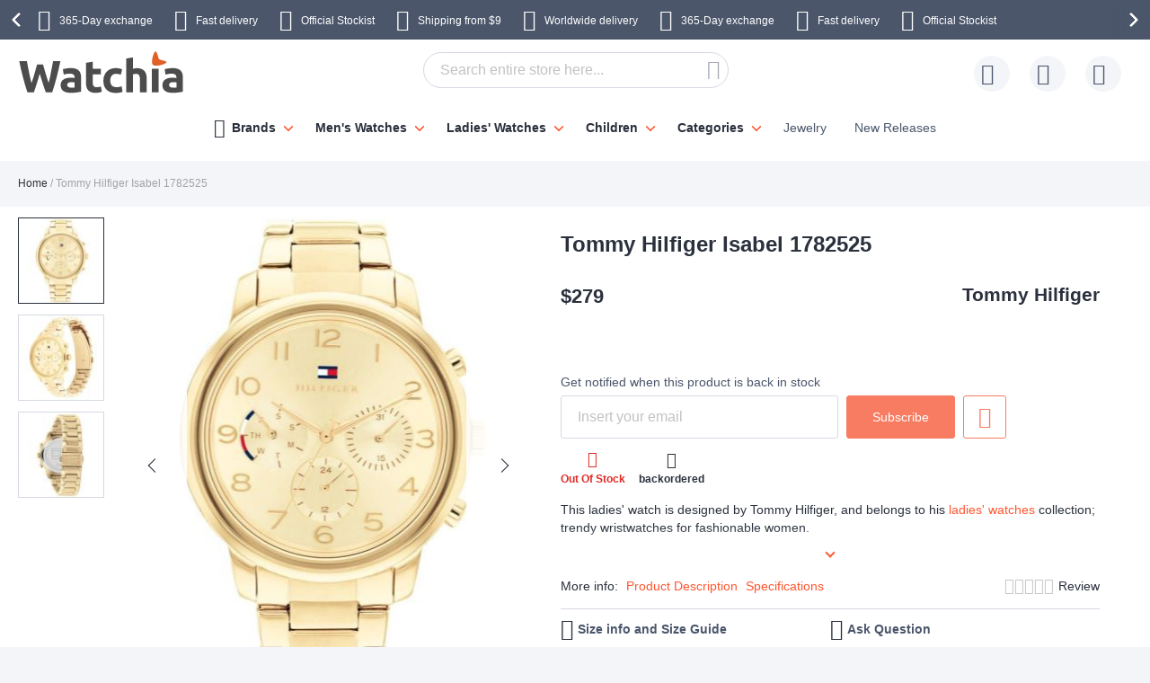

--- FILE ---
content_type: text/html; charset=UTF-8
request_url: https://www.watchia.com/world/tommy-hilfiger-isabel-1782525.html
body_size: 44610
content:
 <!doctype html><html lang="en"><head prefix="og: http://ogp.me/ns# fb: http://ogp.me/ns/fb# product: http://ogp.me/ns/product#"> <meta charset="utf-8"/>
<meta name="title" content="Tommy Hilfiger Isabel 1782525 1782525"/>
<meta name="description" content="Tommy Hilfiger Isabel 1782525 Display of day and dateCurrent day and date is displayed on the dial/screen. 12 + 24 hoursThe time is also presented in 24 hours format. Stainless steel braceletTough, durable and elegant; a bracelet made of stainless steel g"/>
<meta name="keywords" content="Tommy Hilfiger Isabel 1782525 1782525"/>
<meta name="robots" content="INDEX,FOLLOW"/>
<meta name="viewport" content="width=device-width, initial-scale=1"/>
<meta name="format-detection" content="telephone=no"/>
<title>Tommy Hilfiger Isabel 1782525 1782525</title>









<link rel="preload" as="font" crossorigin="anonymous" href="https://static.watchia.com/version1766013209/frontend/Ure/default/en_US/fonts/montserrat/montserrat-bold.woff2" />
<link rel="preload" as="font" crossorigin="anonymous" href="https://static.watchia.com/version1766013209/frontend/Ure/default/en_US/fonts/fontello/fontello.woff2" />
<link rel="preload" as="font" crossorigin="anonymous" href="https://static.watchia.com/version1766013209/frontend/Ure/default/en_US/fonts/fontello/cart_icon.woff2" />
<link  rel="canonical" href="https://www.watchia.com/world/tommy-hilfiger-isabel-1782525.html" />
<link  rel="alternate" hreflang="en-US" href="https://www.watchia.com/world/tommy-hilfiger-isabel-1782525.html" />
<link  rel="alternate" hreflang="en-GB" href="https://www.watchia.com/en/tommy-hilfiger-isabel-1782525.html" />
<link  rel="alternate" hreflang="da" href="https://www.watchia.dk/tommy-hilfiger-isabel-1782525.html" />
<link  rel="alternate" hreflang="nb" href="https://www.watchia.no/tommy-hilfiger-isabel-1782525.html" />
<link  rel="alternate" hreflang="fi" href="https://www.watchia.fi/tommy-hilfiger-isabel-1782525.html" />
<link  rel="alternate" hreflang="sv" href="https://www.watchia.se/tommy-hilfiger-isabel-1782525.html" />
<link  rel="alternate" hreflang="en-EN" href="https://www.watchia.com/eu/tommy-hilfiger-isabel-1782525.html" />
<link  rel="icon" type="image/x-icon" href="https://media.watchia.com/favicon/stores/23/WatchiaIcon_130x107.jpg" />
<link  rel="shortcut icon" type="image/x-icon" href="https://media.watchia.com/favicon/stores/23/WatchiaIcon_130x107.jpg" />
     <script exclude-this-tag="text/x-magento-template">
        listAcceptedCookie  = function (name) {
            var v = document.cookie.match('(^|;) ?' + name + '=([^;]*)(;|$)'); return v ? v[2] : false;
        };
        var cookie_list = listAcceptedCookie('gdpr_cookie');

        if (cookie_list){
            cookie_list = cookie_list.split(",");
        }

        var map  = {
            
            "marketing":['ad_storage','ad_user_data','ad_personalization'],
            "statistics":['analytics_storage'],
            "preferences":['personalization_storage'],
            
        };
        var defaultState  = {
            'ad_storage':'denied',
            'ad_user_data':'denied',
            'ad_personalization':'denied',

            'analytics_storage':'denied',

            'personalization_storage':'denied',

            'functionality_storage':'granted',
            'security_storage':'granted',

          
        };
        if (cookie_list.length > 0)
        {
            cookie_list.forEach(
                function (cookie_category) {
                    if (map.hasOwnProperty(cookie_category)){
                        map[cookie_category].forEach(
                            function enableType(type) {
                                defaultState[type] = 'granted'
                            }
                        );
                    }
                });
        }

        window.dataLayer = window.dataLayer || [];
        function gtag() { window.dataLayer.push(arguments); }
        gtag('consent','default',defaultState);

        gtag("set", "ads_data_redaction", true);
        gtag("set", "url_passthrough", true);</script>   <script exclude-this-tag="text/x-magento-template">
        window.dataLayer = window.dataLayer || [];
                var dlObjects = [{"pageName":"Tommy Hilfiger Isabel 1782525 1782525","pageType":"product","google_tag_params":{"ecomm_pagetype":"product","ecomm_prodid":"28284","ecomm_totalvalue":"1395.00","ecomm_category":"Ladies' Watches"},"ecommerce":{"detail":{"products":[{"name":"Tommy Hilfiger Isabel 1782525","id":"28284","price":"1395.00","category":"Ladies' Watches"}]},"currencyCode":"DKK"},"facebook_data":{"content_ids":"28284","content_type":"product","currency":"DKK","value":"1395.00","contents":[{"id":"28284","quantity":1,"item_price":"1395.00"}]},"tiktok_data":{"content_type":"product","content_id":"28284","content_name":"Tommy Hilfiger Isabel 1782525","quantity":1,"value":"1395.00","currency":"DKK"},"PageType":"catalog\/product\/view"}];
        for (var i in dlObjects) {
            
            window.dataLayer.push(dlObjects[i]);
        }
        </script> <script exclude-this-tag="text/x-magento-template">
        window.getWpGA4Cookie = function(name) {
            match = document.cookie.match(new RegExp(name + '=([^;]+)'));
            if (match) return decodeURIComponent(match[1].replace(/\+/g, ' ')) ;
        };

        window.dataLayer = window.dataLayer || [];
                var dl4Objects = [{"pageName":"Tommy Hilfiger Isabel 1782525 1782525","pageType":"product","google_tag_params":{"ecomm_pagetype":"other"},"ecommerce_ga4":{"items":[{"item_name":"Tommy Hilfiger Isabel 1782525","item_id":"28284","price":"1395.00","item_category":"Ladies' Watches","currency":"DKK","item_stock_status":"Out of stock","item_sale_product":"No","item_reviews_count":"0","item_reviews_score":"0"}]},"event":"view_item"}];
        for (var i in dl4Objects) {
            
            window.dataLayer.push(dl4Objects[i]);
        }
         var wpGA4Cookies = ['wp_ga4_user_id','wp_ga4_customerGroup'];
        wpGA4Cookies.map(function(cookieName) {
            var cookieValue = window.getWpGA4Cookie(cookieName);
            if (cookieValue) {
                var dl4Object = {};
                dl4Object[cookieName.replace('wp_ga4_', '')] = cookieValue;
                window.dataLayer.push(dl4Object);
            }
        });</script>
   <!-- Google Tag Manager -->
<script exclude-this-tag="text/x-magento-template">(function(w,d,s,l,i){w[l]=w[l]||[];w[l].push({'gtm.start':
new Date().getTime(),event:'gtm.js'});var f=d.getElementsByTagName(s)[0],
j=d.createElement(s),dl=l!='dataLayer'?'&l='+l:'';j.async=true;j.src=
'https://www.googletagmanager.com/gtm.js?id='+i+dl;f.parentNode.insertBefore(j,f);
})(window,document,'script','dataLayer','GTM-5B5S5M3');</script>
<!-- End Google Tag Manager -->   <style type="text/css" data-type="criticalCss">@media only screen and (max-width:767px){.navigation,.breadcrumbs,.page-header .header.panel,.header.content,.footer.content,.page-main,.page-wrapper>.widget,.page-wrapper>.page-bottom,.block.category.event,.top-container{padding-left:15px;padding-right:15px}.account .page-main,.cms-privacy-policy .page-main{position:relative}}@media all and (min-width:768px),print{.navigation,.breadcrumbs,.page-header .header.panel,.header.content,.footer.content,.page-wrapper>.widget,.page-wrapper>.page-bottom,.block.category.event,.top-container,.page-main{box-sizing:border-box;margin-left:auto;margin-right:auto;max-width:1480px;padding-left:20px;padding-right:20px;width:auto}.page-main{width:100%}.columns{display:block}.column.main{min-height:300px}.page-layout-1column .column.main{width:100%;-ms-flex-order:2;-webkit-order:2;order:2}.page-layout-3columns .column.main{width:66.66666667%;display:inline-block;-ms-flex-order:2;-webkit-order:2;order:2}.page-layout-2columns-left .column.main{width:83.33333333%;float:right;-ms-flex-order:2;-webkit-order:2;order:2}.page-layout-2columns-right .column.main{width:83.33333333%;float:left;-ms-flex-order:1;-webkit-order:1;order:1}.sidebar-main{padding-right:2%}.page-layout-3columns .sidebar-main{width:16.66666667%;float:left;-ms-flex-order:1;-webkit-order:1;order:1}.page-layout-2columns-left .sidebar-main{width:16.66666667%;float:left;-ms-flex-order:1;-webkit-order:1;order:1}.page-layout-2columns-right .sidebar-main{width:16.66666667%;float:left;-ms-flex-order:1;-webkit-order:1;order:1}.page-layout-2columns-right .sidebar-main{padding-left:2%;padding-right:0}.sidebar-additional{clear:right;padding-left:2%}.page-layout-3columns .sidebar-additional{width:16.66666667%;float:right;-ms-flex-order:3;-webkit-order:3;order:3}.page-layout-2columns-left .sidebar-additional{width:16.66666667%;float:right;-ms-flex-order:2;-webkit-order:2;order:2}.page-layout-2columns-right .sidebar-additional{width:16.66666667%;float:right;-ms-flex-order:2;-webkit-order:2;order:2}.page-layout-2columns-left .sidebar-additional{clear:left;float:left;padding-left:0;padding-right:2%}.panel.header{padding:10px 20px}}@font-face{font-family:'Montserrat';src:url('/static/version1766013209/frontend/Ure/default/en_US/fonts/montserrat/montserrat-bold.woff2') format('woff2'),url('/static/version1766013209/frontend/Ure/default/en_US/fonts/montserrat/montserrat-bold.woff') format('woff');font-weight:700;font-style:normal;font-display:swap}@font-face{font-family:'Fontello';src:url('/static/version1766013209/frontend/Ure/default/en_US/fonts/fontello/fontello.woff2') format('woff2'),url('/static/version1766013209/frontend/Ure/default/en_US/fonts/fontello/fontello.woff') format('woff'),url('/static/version1766013209/frontend/Ure/default/en_US/fonts/fontello/fontello.ttf') format('ttf'),url('/static/version1766013209/frontend/Ure/default/en_US/fonts/fontello/fontello.eot') format('eot'),url('/static/version1766013209/frontend/Ure/default/en_US/fonts/fontello/fontello.svg') format('svg');font-weight:400;font-style:normal;font-display:swap}@font-face{font-family:'Fontello';src:url('/static/version1766013209/frontend/Ure/default/en_US/fonts/fontello/cart_icon.woff2') format('woff2'),url('/static/version1766013209/frontend/Ure/default/en_US/fonts/fontello/cart_icon.woff') format('woff');font-weight:400;font-style:normal;font-display:swap}.columns{display:-webkit-flex;display:-ms-flexbox;display:flex;-webkit-flex-wrap:wrap;flex-wrap:wrap;box-sizing:border-box}.columns:after{clear:both;content:' ';display:block;height:0;overflow:hidden;visibility:hidden}.columns .column.main{padding-bottom:40px;-webkit-flex-basis:auto;flex-basis:auto;-webkit-flex-grow:1;flex-grow:1;-ms-flex-order:1;-webkit-order:1;order:1;width:100%}.columns .sidebar-main{-webkit-flex-grow:1;flex-grow:1;-webkit-flex-basis:100%;flex-basis:100%;-ms-flex-order:1;-webkit-order:1;order:1}.columns .sidebar-additional{-webkit-flex-grow:1;flex-grow:1;-webkit-flex-basis:100%;flex-basis:100%;-ms-flex-order:2;-webkit-order:2;order:2}.breadcrumbs{margin:0 0 17px}.breadcrumbs .items{font-size:1.2rem;color:#a3a3a3;margin:0;padding:0;list-style:none none}.breadcrumbs .items>li{display:inline-block;vertical-align:top}.breadcrumbs .item{margin:0}.breadcrumbs a{color:#333;text-decoration:none}.breadcrumbs a:visited{color:#333;text-decoration:none}.breadcrumbs a:hover{color:#333;text-decoration:underline}.breadcrumbs a:active{color:#333;text-decoration:none}.breadcrumbs strong{font-weight:500}.breadcrumbs .item:not(:last-child):after{color:#a3a3a3;content:'/'}.icon-exchange:before{content:"\e801";font-family:'Fontello'}.icon-stockist:before{content:"\e803";font-family:'Fontello'}.icon-fast-delivery:before{content:"\e800";font-family:'Fontello'}.icon-free-delivery:before{content:"\e804";font-family:'Fontello'}.icon-hidden-info:before{content:"\e805";font-family:'Fontello'}.icon-free-exchange:before{content:"\e802";font-family:'Fontello'}.icon-free-exchange:before{content:"\e802";font-family:'Fontello'}.icon-calendar:before{content:"\e815";font-family:'Fontello'}.icon-no-cash:before{content:"\e816";font-family:'Fontello'}.icon-chat:before{content:"\e81c";font-family:'Fontello'}.icon-watch:before{content:"\e81f";font-family:'Fontello'}.icon-shop:before{content:"\e820";font-family:'Fontello'}.icon-check:before{content:"\e81a";font-family:'Fontello'}.icon-user:before{content:"\e807";font-family:'Fontello'}.icon-info:before{content:"\e80a";font-family:'Fontello'}.icon-star:before{content:"\e821";font-family:'Fontello'}.icon-gift:before{content:"\e81d";font-family:'Fontello'}.facebook:before{content:"\e812";font-family:'Fontello'}.twitter:before{content:"\e814";font-family:'Fontello'}.instagram:before{content:"\e813";font-family:'Fontello'}.icon-zoom:before{content:"\e811";font-family:'Fontello'}.icon-cookie:before{content:"\e80e";font-family:'Fontello'}.icon-truck:before{content:"\e80f";font-family:'Fontello'}.icon-clock:before{content:"\e80b";font-family:'Fontello'}.icon-close:before{content:"\e810";font-family:'Fontello'}.icon-heart:before{content:"\e808";font-family:'Fontello'}.icon-menu:before{content:"\e80c";font-family:'Fontello'}.icon-search:before{content:"\e806";font-family:'Fontello'}.icon-cart:before{content:'\e809';font-family:'Fontello'}.icon-stock:before{content:"\e81a";font-family:'Fontello'}.icon-rotate-ccw:before{content:"\e81e";font-family:'Fontello'}.icon-cash:before{content:"\e816";font-family:'Fontello'}.svg-icon{display:inline-block;width:1em;height:1em;fill:currentColor}.svg-icon-da{font-size:2.4em;width:1em}.svg-icon-dk{font-size:2.4em;width:1em}.svg-icon-en{font-size:2.4em;width:1em}.svg-icon-eu{font-size:2.4em;width:1em}.svg-icon-fi{font-size:2.4em;width:1em}.svg-icon-gb{font-size:2.4em;width:1em}.svg-icon-nb{font-size:2.4em;width:1em}.svg-icon-no{font-size:2.4em;width:.91666667em}.svg-icon-se{font-size:2.4em;width:1em}.svg-icon-sv{font-size:2.4em;width:1em}.svg-icon-uk{font-size:2.4em;width:1em}html{font-size:62.5%;-webkit-text-size-adjust:100%;-ms-text-size-adjust:100%;font-size-adjust:100%;overflow-x:hidden}.loader{max-width:100vw}body{color:#2a303c;font-family:Futura,Trebuchet MS,Arial,sans-serif,'Helvetica Neue',Helvetica,Arial,sans-serif;font-style:normal;font-weight:500;line-height:1.42857143;font-size:1.4rem;overflow-x:hidden;margin:0}body .page-main{position:relative;max-height:80vh;overflow:hidden}body .page-main>*{opacity:0}body .page-main:before{content:'';width:50px;height:50px;position:absolute;border-radius:50%;display:block;left:50%;top:20vh;-webkit-transform:translateZ(0);-moz-transform:translateZ(0);-ms-transform:translateZ(0);transform:translateZ(0);z-index:2;-webkit-animation:load8 2s infinite linear;animation:load8 2s infinite linear;opacity:.5;border:10px solid #ff5630;border-bottom:10px solid transparent;margin:-25px 0 0 -25px;transition:all ease .3s}body .page-footer,body .page-bottom{opacity:0}*{-webkit-box-sizing:border-box;-moz-box-sizing:border-box;-ms-box-sizing:border-box;box-sizing:border-box}.cookie-status-message{display:none}.page-wrapper{display:-webkit-flex;display:-ms-flexbox;display:flex;-webkit-flex-direction:column;-ms-flex-direction:column;flex-direction:column;min-height:100vh}.page-main{-webkit-flex-grow:1;flex-grow:1}.page-header{background-color:#fff;margin-bottom:25px}.page-header .panel.wrapper{background:#4b566b;color:#fff;text-align:center;overflow:hidden}.page-header .panel.wrapper a{color:#fff}.header-top-banner,.checkout_message{background:#ff5630;color:#fff;max-width:1480px;margin:0 auto;position:relative;padding:2px 10px;text-align:center}.header-top-banner.hide,.checkout_message.hide{display:none}.header-top-banner h2,.checkout_message h2{margin-top:0;margin-bottom:10px}.header-top-banner:before,.checkout_message:before{content:'';position:absolute;left:50%;-webkit-transform:translateX(-50%);-moz-transform:translateX(-50%);-ms-transform:translateX(-50%);transform:translateX(-50%);top:0;bottom:0;background:#ff5630;width:100vw;z-index:0}.header-top-banner.black-bg,.checkout_message.black-bg,.header-top-banner.bg-black,.checkout_message.bg-black{background:#000}.header-top-banner.black-bg:before,.checkout_message.black-bg:before,.header-top-banner.bg-black:before,.checkout_message.bg-black:before{background:#000}.header-top-banner.white-bg,.checkout_message.white-bg,.header-top-banner.bg-white,.checkout_message.bg-white{background:#fff}.header-top-banner.white-bg:before,.checkout_message.white-bg:before,.header-top-banner.bg-white:before,.checkout_message.bg-white:before{background:#fff}.header-top-banner.green-bg,.checkout_message.green-bg,.header-top-banner.bg-green,.checkout_message.bg-green{background:#64c4a4}.header-top-banner.green-bg:before,.checkout_message.green-bg:before,.header-top-banner.bg-green:before,.checkout_message.bg-green:before{background:#64c4a4}.header-top-banner.red-bg,.checkout_message.red-bg,.header-top-banner.bg-red,.checkout_message.bg-red{background:#de350b;color:#2a303c}.header-top-banner.red-bg:before,.checkout_message.red-bg:before,.header-top-banner.bg-red:before,.checkout_message.bg-red:before{background:#de350b}.header-top-banner.red-bg a,.checkout_message.red-bg a,.header-top-banner.bg-red a,.checkout_message.bg-red a{color:#2a303c}.header-top-banner.color-white,.checkout_message.color-white,.header-top-banner.white-color,.checkout_message.white-color{color:#fff}.header-top-banner.color-white a,.checkout_message.color-white a,.header-top-banner.white-color a,.checkout_message.white-color a{color:#fff}.header-top-banner.color-dark,.checkout_message.color-dark,.header-top-banner.dark-color,.checkout_message.dark-color{color:#2a303c}.header-top-banner.color-dark a,.checkout_message.color-dark a,.header-top-banner.dark-color a,.checkout_message.dark-color a{color:#2a303c}.header-top-banner.color-black,.checkout_message.color-black,.header-top-banner.black-color,.checkout_message.black-color{color:#000}.header-top-banner.color-black a,.checkout_message.color-black a,.header-top-banner.black-color a,.checkout_message.black-color a{color:#000}.header-top-banner.color-red,.checkout_message.color-red,.header-top-banner.red-color,.checkout_message.red-color{color:#de350b}.header-top-banner.color-red a,.checkout_message.color-red a,.header-top-banner.red-color a,.checkout_message.red-color a{color:#de350b}.header-top-banner>*,.checkout_message>*{z-index:1;position:relative}.header-top-banner a,.checkout_message a{color:#fff}.header-top-banner a:hover,.checkout_message a:hover,.header-top-banner a:focus,.checkout_message a:focus,.header-top-banner a:active,.checkout_message a:active,.header-top-banner a:visited,.checkout_message a:visited{color:currentColor}.header-top-banner .close-btn,.checkout_message .close-btn{position:relative;font-size:0;height:14px;width:14px;vertical-align:middle;display:inline-block;margin-left:10px;transition:all ease .3s}.header-top-banner .close-btn:before,.checkout_message .close-btn:before,.header-top-banner .close-btn:after,.checkout_message .close-btn:after{content:'';position:absolute;top:-1px;height:15px;width:1px;-webkit-transform:rotate(45deg);-moz-transform:rotate(45deg);-ms-transform:rotate(45deg);transform:rotate(45deg);background:currentColor;display:block;left:5px}.header-top-banner .close-btn:hover:before,.checkout_message .close-btn:hover:before,.header-top-banner .close-btn:focus:before,.checkout_message .close-btn:focus:before,.header-top-banner .close-btn:hover:after,.checkout_message .close-btn:hover:after,.header-top-banner .close-btn:focus:after,.checkout_message .close-btn:focus:after{background:currentColor;width:2px}.header-top-banner .close-btn:after,.checkout_message .close-btn:after{-webkit-transform:rotate(-45deg);-moz-transform:rotate(-45deg);-ms-transform:rotate(-45deg);transform:rotate(-45deg)}.checkout_message{padding-top:10px;padding-bottom:10px}.header.content{padding-top:12px;padding-bottom:12px;position:relative;display:-webkit-flex;display:-ms-flexbox;display:flex;-webkit-flex-direction:row;-ms-flex-direction:row;flex-direction:row;-webkit-flex-wrap:nowrap;flex-wrap:nowrap;-webkit-justify-content:flex-end;-moz-justify-content:flex-end;-ms-justify-content:flex-end;justify-content:flex-end;-webkit-align-items:center;-ms-align-items:center;align-items:center}.ie11 .header.content{justify-content:inherit}.logo{margin:-2px auto -2px 50px;position:relative;z-index:5}.logo img{display:block;height:auto;max-height:60px;width:auto}.logo[class^=watchia],.logo.ure_dk,.logo.superstar_dk{margin:0 auto 10px 50px}.logo[class^=watchia] img,.logo.ure_dk img,.logo.superstar_dk img{max-height:48px;width:auto}.logo.default,.logo.klockor_com{margin:-16px auto -8px 50px;max-height:none}.logo.default img,.logo.klockor_com img{height:80px}.logo.klockor_se img,.logo.ure_dk img{max-height:40px}.logo .logo.ure_dk img{max-height:40px !important}.logo.watchia_se,.logo.watchia_dk,.logo.watchia_no,.logo.watchia_fi,.logo.watchia_com{margin:-39px auto -30px 30px !important;height:90px !important}.logo.watchia_se img,.logo.watchia_dk img,.logo.watchia_no img,.logo.watchia_fi img,.logo.watchia_com img{height:inherit;max-height:none}.page-print .logo{float:none}.header-icons{padding:10px 0;max-width:1480px;margin:0 auto;line-height:1.2;font-size:1.2rem;white-space:nowrap}.header-icons:after{clear:both;content:'';display:table}.header-icons.owl-loaded{padding:10px 30px;width:100vw;position:relative}.header-icons.owl-loaded .owl-nav button.owl-next,.header-icons.owl-loaded .owl-nav button.owl-prev{background-image:none;background:0 0;-moz-box-sizing:content-box;border:0;box-shadow:none;line-height:inherit;margin:0;padding:0;text-decoration:none;text-shadow:none;font-weight:500}.header-icons.owl-loaded .owl-nav button.owl-next:focus,.header-icons.owl-loaded .owl-nav button.owl-prev:focus,.header-icons.owl-loaded .owl-nav button.owl-next:active,.header-icons.owl-loaded .owl-nav button.owl-prev:active{background:0 0;border:none}.header-icons.owl-loaded .owl-nav button.owl-next:hover,.header-icons.owl-loaded .owl-nav button.owl-prev:hover{background:0 0;border:none}.header-icons.owl-loaded .owl-nav button.owl-next.disabled,.header-icons.owl-loaded .owl-nav button.owl-prev.disabled,.header-icons.owl-loaded .owl-nav button.owl-next[disabled],.header-icons.owl-loaded .owl-nav button.owl-prev[disabled],fieldset[disabled] .header-icons.owl-loaded .owl-nav button.owl-next,fieldset[disabled] .header-icons.owl-loaded .owl-nav button.owl-prev{pointer-events:none;opacity:.5}.header-icons.owl-loaded .owl-nav button.owl-next span,.header-icons.owl-loaded .owl-nav button.owl-prev span{-webkit-transform:rotate(45deg);-moz-transform:rotate(45deg);-ms-transform:rotate(45deg);transform:rotate(45deg);border:2px solid #fff;font-size:0;display:block;border-radius:2px;width:12px;height:12px}.header-icons.owl-loaded .owl-nav button.owl-prev{position:absolute;top:50%;transform:translateY(-50%);left:0;padding:15px;-webkit-background:linear-gradient(to right,#4b566b 0%,#4b566b 49%,rgba(75,86,107,0) 100%);-moz-background:linear-gradient(to right,#4b566b 0%,#4b566b 49%,rgba(75,86,107,0) 100%);-ms-background:linear-gradient(to right,#4b566b 0%,#4b566b 49%,rgba(75,86,107,0) 100%);background:linear-gradient(to right,#4b566b 0%,#4b566b 49%,rgba(75,86,107,0) 100%)}.header-icons.owl-loaded .owl-nav button.owl-prev:hover{-webkit-background:linear-gradient(to right,#4b566b 0%,#4b566b 49%,rgba(75,86,107,0) 100%);-moz-background:linear-gradient(to right,#4b566b 0%,#4b566b 49%,rgba(75,86,107,0) 100%);-ms-background:linear-gradient(to right,#4b566b 0%,#4b566b 49%,rgba(75,86,107,0) 100%);background:linear-gradient(to right,#4b566b 0%,#4b566b 49%,rgba(75,86,107,0) 100%)}.header-icons.owl-loaded .owl-nav button.owl-prev span{border-width:0 0 3px 3px}.header-icons.owl-loaded .owl-nav button.owl-next{position:absolute;top:50%;transform:translateY(-50%);right:0;padding:15px;-webkit-background:linear-gradient(to right,rgba(75,86,107,0) 0%,#4b566b 51%,#4b566b 100%);-moz-background:linear-gradient(to right,rgba(75,86,107,0) 0%,#4b566b 51%,#4b566b 100%);-ms-background:linear-gradient(to right,rgba(75,86,107,0) 0%,#4b566b 51%,#4b566b 100%);background:linear-gradient(to right,rgba(75,86,107,0) 0%,#4b566b 51%,#4b566b 100%)}.header-icons.owl-loaded .owl-nav button.owl-next:hover{-webkit-background:linear-gradient(to right,rgba(75,86,107,0) 0%,#4b566b 51%,#4b566b 100%);-moz-background:linear-gradient(to right,rgba(75,86,107,0) 0%,#4b566b 51%,#4b566b 100%);-ms-background:linear-gradient(to right,rgba(75,86,107,0) 0%,#4b566b 51%,#4b566b 100%);background:linear-gradient(to right,rgba(75,86,107,0) 0%,#4b566b 51%,#4b566b 100%)}.header-icons.owl-loaded .owl-nav button.owl-next span{border-width:3px 3px 0 0}.header-icons.owl-loaded{display:inline-block;width:100vw}.header-icons .owl-stage-outer{overflow:hidden}.header-icons .owl-stage{white-space:nowrap;display:-webkit-inline-flex;display:-ms-inline-flexbox;display:inline-flex;-webkit-flex-direction:row;-ms-flex-direction:row;flex-direction:row;-webkit-flex-wrap:nowrap;flex-wrap:nowrap;-webkit-justify-content:center;-moz-justify-content:center;-ms-justify-content:center;justify-content:center}.header-icons button.disabled{display:none}.header-icons a{transition:all ease .3s;text-decoration:none;margin:0 12px}.header-icons a:before{font-size:24px;margin:0 10px 0 0;display:inline-block;vertical-align:sub;line-height:1}.header-icons a span{padding-right:3px}.header-icons a:hover{color:#ff5630}.header.links{list-style:none;margin:0;padding:0;margin-left:auto;font-size:1rem;white-space:nowrap}.header.links>li>a{padding-left:52px;position:relative}.header.links>li>a:before{content:'';height:40px;width:40px;line-height:40px;text-align:center;background:#f3f5f9;border-radius:50%;transition:all ease .3s;position:absolute;top:50%;left:0;-webkit-transform:translateY(-50%);-moz-transform:translateY(-50%);-ms-transform:translateY(-50%);transform:translateY(-50%)}.header.links>li>a:after{position:absolute;top:50%;left:8px;-webkit-transform:translateY(-50%);-moz-transform:translateY(-50%);-ms-transform:translateY(-50%);transform:translateY(-50%);font-family:'Fontello';font-size:24px;color:#4b566b}.header.links .wishlist a:after{content:"\e808"}.header.links .wishlist a .qty{display:none}.header.links .text{font-size:1.2rem;vertical-align:middle;color:#4b566b}.header.links .text strong{color:#2a303c}.authorization-link>a:after{content:"\e807"}.page-header .switcher{margin-left:20px}.page-header .switcher .action.toggle strong{height:40px;width:40px;line-height:40px;text-align:center;background:#f3f5f9;border-radius:50%;transition:all ease .3s;display:inline-block}.page-header .switcher .action.toggle:after{display:none !important}.page-header .switcher li.active>a{font-weight:700}.page-header .switcher li{font-size:12px;margin:0;border-radius:24px}.page-header .switcher .switcher-dropdown a{display:block;border-radius:24px;color:#2a303c;padding:6px}.page-header .switcher .switcher-dropdown a:hover{text-decoration:none}.page-header .switcher .switcher-dropdown span{vertical-align:middle}.page-header .switcher .switcher-dropdown .svg-icon{margin:0 5px 0 0}.page-header .switcher .svg-icon{font-size:2.4rem;vertical-align:middle}.breadcrumbs{min-height:17px}.breadcrumbs .home{white-space:nowrap}div.page-wrapper>.page-bottom{padding-left:0;padding-right:0}.page-bottom .block-static-block.widget{margin-bottom:0}.page-bottom .contact-block-link{background:#737373;width:100vw;position:relative;left:50%;-webkit-transform:translateX(-50%);-moz-transform:translateX(-50%);-ms-transform:translateX(-50%);transform:translateX(-50%);padding:14px 13px;font-size:1.6rem;text-align:center;color:#fff}.page-bottom .contact-block-link a{color:#fff;text-decoration:underline}.minicart-wrapper{margin-left:20px;display:inline-block;position:relative;float:right;z-index:2}.minicart-wrapper:before,.minicart-wrapper:after{content:'';display:table}.minicart-wrapper:after{clear:both}.minicart-wrapper .action.showcart{cursor:pointer;display:inline-block;text-decoration:none}.minicart-wrapper .action.showcart:before{-webkit-font-smoothing:antialiased;-moz-osx-font-smoothing:grayscale;font-size:24px;line-height:24px;color:#4b566b;content:"\e822";font-family:'Fontello';margin:0;vertical-align:top;display:inline-block;font-weight:400;overflow:hidden;speak:none;text-align:center}.minicart-wrapper .action.showcart:hover:before{color:#ff5630}.minicart-wrapper .action.showcart:active:before{color:#4b566b}.minicart-wrapper .action.showcart.active{display:inline-block;text-decoration:none}.minicart-wrapper .action.showcart.active:before{-webkit-font-smoothing:antialiased;-moz-osx-font-smoothing:grayscale;font-size:24px;line-height:24px;color:#4b566b;content:"\e822";font-family:'Fontello';margin:0;vertical-align:top;display:inline-block;font-weight:400;overflow:hidden;speak:none;text-align:center}.minicart-wrapper .action.showcart.active:hover:before{color:#ff5630}.minicart-wrapper .action.showcart.active:active:before{color:#4b566b}.minicart-wrapper .block-minicart{margin:0;padding:0;list-style:none none;background:#fff;border:1px solid #bbb;margin-top:4px;min-width:100%;width:400px;z-index:101;box-sizing:border-box;display:none;position:absolute;top:100%;right:0;box-shadow:0 3px 3px rgba(0,0,0,.15)}.minicart-wrapper .block-minicart li{margin:0 0 8px}.minicart-wrapper .block-minicart li:hover{cursor:pointer}.minicart-wrapper .block-minicart:before,.minicart-wrapper .block-minicart:after{border-bottom-style:solid;content:'';display:block;height:0;position:absolute;width:0}.minicart-wrapper .block-minicart:before{border:6px solid;border-color:transparent transparent #fff;z-index:99}.minicart-wrapper .block-minicart:after{border:7px solid;border-color:transparent transparent #bbb;z-index:98}.minicart-wrapper .block-minicart:before{right:12px;top:-12px}.minicart-wrapper .block-minicart:after{right:11px;top:-14px}.minicart-wrapper.active{overflow:visible}.minicart-wrapper.active .block-minicart{display:block}.minicart-wrapper.active{z-index:5}.minicart-wrapper .action.showcart{white-space:nowrap;transition:all ease .3s;padding-left:40px}.minicart-wrapper .action.showcart:before{content:"\e822";font-family:'Fontello';position:absolute;top:50%;-webkit-transform:translateY(-50%);-moz-transform:translateY(-50%);-ms-transform:translateY(-50%);transform:translateY(-50%);left:8px;z-index:1;font-weight:600}.minicart-wrapper .action.showcart:after{content:'';height:40px;width:40px;line-height:40px;text-align:center;background:#f3f5f9;border-radius:50%;transition:all ease .3s;display:block;position:absolute;top:50%;left:0;-webkit-transform:translateY(-50%);-moz-transform:translateY(-50%);-ms-transform:translateY(-50%);transform:translateY(-50%);z-index:0}.minicart-wrapper .action.showcart.active:before{font-family:'Fontello';font-weight:600}.minicart-wrapper .action.showcart .text{font-size:1.2rem;color:#4b566b;display:none}.minicart-wrapper .action.showcart strong.counter-number{color:#2a303c;font-size:1.2rem;display:none}.minicart-wrapper .action.showcart .counter.qty{background:#ff5630;color:#f3f5f9;height:16px;line-height:16px;width:16px;display:inline-block;overflow:hidden;text-align:center;white-space:normal;position:absolute;top:-10px;border-radius:50%;left:28px;padding:1px;font-size:1rem;z-index:1}.minicart-wrapper .action.showcart .counter.qty.empty{display:none}.minicart-wrapper .action.showcart .counter.qty .loader>img{max-width:16px}.minicart-wrapper .action.showcart .counter-label{display:none}.nav-toggle{cursor:pointer;display:block;font-size:0;position:absolute;left:15px;top:50%;-webkit-transform:translateY(-50%);-moz-transform:translateY(-50%);-ms-transform:translateY(-50%);transform:translateY(-50%);padding-left:24px;height:27px;color:#2a303c;z-index:14;-webkit-transition:transform ease .3s;-moz-transition:transform ease .3s;-ms-transition:transform ease .3s;transition:transform ease .3s}.nav-toggle span{font-size:0;width:100%;height:2px;border-radius:2px;background:currentColor;display:block;position:absolute;top:50%;left:50%;-webkit-transform:translate(-50%,-50%);-moz-transform:translate(-50%,-50%);-ms-transform:translate(-50%,-50%);transform:translate(-50%,-50%);-webkit-transition:transform ease .3s;-moz-transition:transform ease .3s;-ms-transition:transform ease .3s;transition:transform ease .3s}.nav-toggle span:before,.nav-toggle span:after{content:'';width:100%;height:2px;position:absolute;left:50%;-webkit-transform:translateX(-50%);-moz-transform:translateX(-50%);-ms-transform:translateX(-50%);transform:translateX(-50%);border-radius:2px;background:currentColor;-webkit-transition:transform ease .3s;-moz-transition:transform ease .3s;-ms-transition:transform ease .3s;transition:transform ease .3s}.nav-toggle span:before{top:-7px}.nav-toggle span:after{bottom:-7px}.nav-toggle:before{content:'';background:#000;position:fixed;top:-15px;bottom:0;left:0;opacity:.5;-webkit-transition:transform ease .3s;-moz-transition:transform ease .3s;-ms-transition:transform ease .3s;transition:transform ease .3s;display:none;height:100vh;width:100vw}.nav-open .nav-toggle:before{display:block}.navigation li.level-top.highlight-item>a{color:#64c4a4 !important;background:#fff;transition:all ease .3s;font-weight:700}.navigation li.level-top.highlight-item-orange>a{background:#fff;color:#ff5630;font-weight:700}.navigation li.level-top.highlight-item-blue>a{background:#fff;color:#2c5987;font-weight:700}.panel.header .links,.panel.header .switcher{display:none}.parent-link{position:relative}.parent-link:after{content:'';height:6px;width:6px;border:1px solid #ff5630;border-width:0 2px 2px 0;display:inline-block;-webkit-transform:rotate(45deg);-moz-transform:rotate(45deg);-ms-transform:rotate(45deg);transform:rotate(45deg);margin:0 0 2px 10px;border-radius:1px;transition:all ease .3s}.block-search{margin-bottom:0 !important;margin-left:20px}.block-search .block-title{height:40px;width:40px;line-height:40px;text-align:center;background:#f3f5f9;border-radius:50%;transition:all ease .3s;margin-bottom:0;font-size:0;position:relative;cursor:pointer}.block-search .block-title:before{content:"\e806";font-family:'Fontello';position:absolute;top:50%;left:50%;-webkit-transform:translate(-50%,-50%);-moz-transform:translate(-50%,-50%);-ms-transform:translate(-50%,-50%);transform:translate(-50%,-50%);font-size:24px}.block-search .block-content{margin-bottom:0;display:none}.block-search .block-content.active{z-index:4}.block-search .label{display:none}.block-search .label.active+.control input{position:static}.block-search .action.search{display:none}.block-search input{border-radius:20px !important;height:44px;width:100%;border-width:1px}.loading-page .block-search input{width:100%;border:1px solid #d5d9e2;padding:0 18px}.block-search .nested{display:none}.block-search .action.search{display:inline-block;background-image:none;background:0 0;-moz-box-sizing:content-box;border:0;box-shadow:none;line-height:inherit;margin:0;padding:0;text-decoration:none;text-shadow:none;font-weight:500;padding:10px 0;position:absolute;right:10px;top:0;z-index:1}.block-search .action.search>span{border:0;clip:rect(0,0,0,0);height:1px;margin:-1px;overflow:hidden;padding:0;position:absolute;width:1px}.block-search .action.search:before{-webkit-font-smoothing:antialiased;-moz-osx-font-smoothing:grayscale;font-size:24px;line-height:20px;color:#4b566b;content:"\e806";font-family:'Fontello';margin:0;vertical-align:top;display:inline-block;font-weight:400;overflow:hidden;speak:none;text-align:center}.block-search .action.search:hover:before{color:inherit}.block-search .action.search:active:before{color:inherit}.block-search .action.search:focus,.block-search .action.search:active{background:0 0;border:none}.block-search .action.search:hover{background:0 0;border:none}.block-search .action.search.disabled,.block-search .action.search[disabled],fieldset[disabled] .block-search .action.search{pointer-events:none;opacity:.5}.block-search .action.search:before{font-family:'Fontello'}.block-search .action.search:focus:before{color:#333}.category-image{padding:10px;position:relative;border-radius:5px;-webkit-flex-shrink:0;flex-shrink:0}.category-image .image{display:block;height:auto;max-width:100%;margin:0 auto}.category-image+.category-text{padding:25px 10px 0}.category-image .category-aside-image+.category-text .page-title{text-align:left}.category-description>[data-content-type=row][data-appearance=contained]>[data-element=inner]{padding:0 !important}.category-description .toggler{display:none}.category-view-inner.rolled-up:after{height:79px;-webkit-background:linear-gradient(180deg,rgba(255,255,255,0) 0%,#fff 100%);-moz-background:linear-gradient(180deg,rgba(255,255,255,0) 0%,#fff 100%);-ms-background:linear-gradient(180deg,rgba(255,255,255,0) 0%,#fff 100%);background:linear-gradient(180deg,rgba(255,255,255,0) 0%,#fff 100%)}.category-view-inner.rolled-up .toggler{background:0 0;display:block}.category-description-extra-block{background:#fff;padding:20px;font-size:1.4rem;border-radius:3px}.category-description-extra-block .page-title-wrapper{padding-bottom:10px}.page-title{margin-top:0;margin-bottom:0}.category-description-extra-block.rolled-up{max-height:330px}.category-description-extra-block.rolled-up:after{height:79px;-webkit-background:linear-gradient(180deg,rgba(255,255,255,0) 0%,#fff 100%);-moz-background:linear-gradient(180deg,rgba(255,255,255,0) 0%,#fff 100%);-ms-background:linear-gradient(180deg,rgba(255,255,255,0) 0%,#fff 100%);background:linear-gradient(180deg,rgba(255,255,255,0) 0%,#fff 100%)}.category-description-extra-block.rolled-up .toggler{background:0 0}.category-text{padding:20px;max-width:100%}.category-view-inner{font-size:1.2rem;background:#fff}.category-view-inner:before,.category-view-inner:after{content:'';display:table}.category-view-inner:after{clear:both}.category-view-inner h1{font-size:2rem}.category-view-inner h2{font-size:1.8rem}.category-view-inner h3{font-size:1.6rem}.category-view-inner.has-all-media,.category-view-inner.has-category-description:not(.has-aside-image){margin:-15px 0 20px;border-radius:5px}.category-view-inner.has-all-media .category-text,.category-view-inner.has-category-description:not(.has-aside-image) .category-text{text-align:left}.category-view-inner.rolled-up{max-height:none;padding-bottom:0}.category-view-inner.rolled-up:after{content:'';position:absolute;left:0;right:0;bottom:0;-webkit-background:linear-gradient(to bottom,rgba(255,255,255,0) 0%,rgba(255,255,255,.75) 50%,#fff 100%);-moz-background:linear-gradient(to bottom,rgba(255,255,255,0) 0%,rgba(255,255,255,.75) 50%,#fff 100%);-ms-background:linear-gradient(to bottom,rgba(255,255,255,0) 0%,rgba(255,255,255,.75) 50%,#fff 100%);background:linear-gradient(to bottom,rgba(255,255,255,0) 0%,rgba(255,255,255,.75) 50%,#fff 100%);height:74px;display:block;z-index:0;pointer-events:none}.category-view-inner:not(.has-category-description):not(.has-aside-image){background:0 0}.category-view-inner:not(.has-category-description):not(.has-aside-image) .page-title{text-align:center}.category-view-inner:not(.has-category-description):not(.has-aside-image) .category-text{padding-bottom:0}.category-view-inner.has-category-image:not(.has-category-description){margin:-15px 0 20px;background:0 0}.category-view-inner.has-category-image:not(.has-category-description) .page-title{text-align:center}.category-view-inner.has-category-description.rolled-up.expanded{height:auto !important;max-height:none !important;padding-bottom:35px}.category-view-inner:not(.has-category-description):after{display:none}.category-view-inner:not(.has-category-description) .toggler{display:none}.checkout-page .page-wrapper{background:#fff}.checkout-page .logo{margin:0 auto 0 0 !important;-webkit-align-self:center;-moz-align-self:center;-ms-align-self:center;align-self:center}.checkout-page .nav-toggle{display:none}.checkout-page .page-header{border-bottom:1px solid #d5d9e2}.checkout-page .header.content{-webkit-align-items:flex-end;-ms-align-items:flex-end;align-items:flex-end}.checkout-page .header.content:after{content:''}.checkout-page .header-mobile-info{padding:0}.checkout-page .header-mobile-info .links.social{display:none}.checkout-page .header-mobile-info>a[href^=tel]{color:#ff5630;opacity:1;margin:0;font-size:1.6rem}.checkout-page .header-mobile-info>a[href^=tel] span{text-transform:none;color:#2a303c;margin:0 10px 0 0;display:inline-block}#gdpr-popup{display:none}#gdpr-popup.show{display:block}.cms-redirect-language .header-top-banner{display:none}.cms-redirect-language .page-header .header.content{padding:20px 11px 20px}.cms-redirect-language .logo{margin:0 auto -30px 0px !important;height:90px !important}.cms-redirect-language .logo img{display:block;height:60px !important}@media screen and (max-width:479px){.checkout-page .header-mobile-info{padding:15px 0 0}.checkout-page .header-mobile-info>a[href^=tel] span{display:block}.header-icons a{display:inline-block;width:100%}}@media screen and (max-width:767px){.header.content>.header.links,.header.content>.switcher-language{display:none}.header.content .nav-sections .switcher{display:block !important}.breadcrumbs .items{display:-webkit-flex;display:-ms-flexbox;display:flex;-webkit-flex-wrap:nowrap;flex-wrap:nowrap;-webkit-flex-direction:row;-ms-flex-direction:row;flex-direction:row;overflow:hidden}.breadcrumbs .items>li.item{display:inline;white-space:nowrap}.breadcrumbs .item:not(:last-child):after{padding:0 2px 0 0;display:inline}.breadcrumbs .item:last-child{text-overflow:ellipsis;overflow:hidden;width:100%}.catalog-category-view h1{margin:0 0 10px}.catalog-category-view .category-view{margin-bottom:50px !important}.category-view-inner.rolled-up:not(.expanded) .category-description,.has-over-1000:not(.expanded) .category-description{max-height:180px;overflow:hidden}.category-view-inner.rolled-up .toggler,.has-over-1000 .toggler{display:block}.category-view-inner:not(.has-category-description):after{display:none}.category-view-inner:not(.has-category-description) .toggler{display:none}.language-popup.modal-popup.modal-slide._inner-scroll{pointer-events:none;touch-action:none;display:flex;justify-content:center;align-items:center;left:0}.language-popup.modal-popup.modal-slide._inner-scroll._show .modal-inner-wrap{-webkit-transform:translateY(0);transform:translateY(0)}.language-popup.modal-popup.modal-slide._inner-scroll div.modal-inner-wrap{-webkit-transform:translateY(200%);transform:translateY(200%);position:static;display:block;padding:8px;width:95%;height:auto;min-height:0;border-radius:6px;box-shadow:rgba(26,29,33,.16) 0px 16px 40px 0px;background:#fff}.language-popup.modal-popup.modal-slide._inner-scroll div.modal-inner-wrap .modal-header{display:none}.language-popup.modal-popup.modal-slide._inner-scroll div.modal-inner-wrap .modal-content{padding:0}.language-popup.modal-popup.modal-slide._inner-scroll .switcher-list{padding-top:11px;padding:0;margin-bottom:0;font-size:1.6rem}.language-popup.modal-popup.modal-slide._inner-scroll .switcher-list a{display:block;border-radius:24px;color:#2a303c;padding:8px}.language-popup.modal-popup.modal-slide._inner-scroll .switcher-list a:hover{text-decoration:none}.language-popup.modal-popup.modal-slide._inner-scroll .switcher-list span{vertical-align:middle}.language-popup.modal-popup.modal-slide._inner-scroll .switcher-list .svg-icon{margin:0 5px 0 0;font-size:2.4rem;vertical-align:middle}.language-popup.modal-popup.modal-slide._inner-scroll .switcher-list .active>a{background:#f3f5f9;font-weight:700}.footer-bottom .switcher{padding-left:30px;margin:0;display:inline-block}.footer-bottom .switcher .language-trigger{line-height:38px;display:inline-block}.footer-bottom .switcher .language-trigger span{display:none}.footer-bottom .switcher .language-trigger:after{display:none !important}.footer-bottom .switcher .language-trigger svg{font-size:2.4rem;vertical-align:middle}.footer-bottom .switcher .switcher-list{display:none}.footer-bottom .switcher+.copyright{margin:0 auto}.footer-bottom .switcher+.copyright+div{margin:0}}@media screen and (max-width:639px){.nav-sections{left:-100%;width:100%}.category-view-inner.rolled-up:not(.expanded) .category-description,.has-over-500:not(.expanded) .category-description{max-height:100px;overflow:hidden}.category-view-inner.rolled-up .toggler,.has-over-500 .toggler{display:block}.category-view-inner:not(.has-category-description):after{display:none}.category-view-inner:not(.has-category-description) .toggler{display:none}}@media screen and (max-width:1024px){.nav-sections{top:0;position:fixed;left:-110%;width:100%}.minicart-wrapper .block-minicart{position:fixed;top:0;right:0;height:100%;max-width:350px;z-index:99;margin:0;-webkit-box-shadow:0 0 0 999em rgba(0,0,0,.5);-moz-box-shadow:0 0 0 999em rgba(0,0,0,.5);-ms-box-shadow:0 0 0 999em rgba(0,0,0,.5);box-shadow:0 0 0 999em rgba(0,0,0,.5)}.block-search{height:40px;width:40px}.block-search .block-content{margin-bottom:0}.block-search .block-title{transition:none}.cms-redirect-language .nav-toggle{display:none}}@media screen and (max-width:1024px){.header-icons.owl-loaded{padding:10px 0}.header.content .nav-sections .switcher{display:none}.header.content .nav-sections .switcher .options .action.toggle{display:none}.header.content .nav-sections .switcher .switcher-trigger{position:relative}.header.content .nav-sections .switcher .switcher-trigger:before{content:'';position:absolute;right:-10px;top:50%;border:1px solid currentColor;border-width:0 2px 2px 0;width:6px;height:6px;-webkit-transform:rotate(-45deg);-moz-transform:rotate(-45deg);-ms-transform:rotate(-45deg);transform:rotate(-45deg);margin:-4px 0 0;transition:all ease .3s;display:block}.header.content .nav-sections .switcher .switcher-trigger span{margin-left:7px;font-size:1.2rem;display:inline-block}.header.content .nav-sections .switcher .switcher-trigger.active:after{-webkit-transform:rotate(-135deg);-moz-transform:rotate(-135deg);-ms-transform:rotate(-135deg);transform:rotate(-135deg)}.header.content .nav-sections .switcher li{font-size:1.4rem}.header.content .nav-sections .switcher .switcher-dropdown .svg-icon{margin-right:8px}.minicart-wrapper .block-minicart:before{right:3px}.minicart-wrapper .block-minicart:after{right:2px}}@media screen and (min-width:480px){.header-icons a{float:none}}@media screen and (min-width:768px){.navigation,.breadcrumbs,.page-header .header.panel,.header.content,.page-main{box-sizing:border-box;margin-left:auto;margin-right:auto;max-width:1480px;padding-left:20px;padding-right:20px;width:auto}.page-wrapper>.breadcrumbs,.page-wrapper>.top-container,.page-wrapper>.widget{box-sizing:border-box;width:100%}.header.content{-webkit-flex-wrap:wrap !important;flex-wrap:wrap !important}.page-header .header.content{padding:14px 20px 10px}.header.links>li{font-size:14px;margin:0 0 0 19px;display:inline-block}.nav-sections .header.links>li{display:block}.header.links>li>a{color:#2a303c;padding-left:40px}.nav-sections .header.links>li>a{padding-left:54px}.header.links>li.welcome,.header.links>li>a{line-height:1.4}.header.links>li.welcome a{padding-left:5px}.header.links>li .text{display:none}.nav-sections .header.links>li .text{display:inline-block}.header.links .wishlist a{position:relative}.header.links .wishlist a .qty{background:#ff5630;color:#f3f5f9;height:16px;line-height:16px;width:16px;overflow:hidden;text-align:center;white-space:normal;position:absolute;top:-10px;border-radius:50%;left:28px;padding:1px;font-size:1rem;z-index:1}.page-header .header.panel{padding-bottom:10px;padding-top:10px}.header.content .switcher{display:inline-block}.header.content .switcher .options{display:inline-block;position:relative}.header.content .switcher .options:before,.header.content .switcher .options:after{content:'';display:table}.header.content .switcher .options:after{clear:both}.header.content .switcher .options .action.toggle{padding:0;cursor:pointer;display:inline-block;text-decoration:none}.header.content .switcher .options .action.toggle>span{border:0;clip:rect(0,0,0,0);height:1px;margin:-1px;overflow:hidden;padding:0;position:absolute;width:1px}.header.content .switcher .options .action.toggle:after{-webkit-font-smoothing:antialiased;-moz-osx-font-smoothing:grayscale;font-size:22px;line-height:22px;color:inherit;content:'\e622';font-family:'Fontello';margin:0;vertical-align:top;display:inline-block;font-weight:400;overflow:hidden;speak:none;text-align:center}.header.content .switcher .options .action.toggle:hover:after{color:inherit}.header.content .switcher .options .action.toggle:active:after{color:inherit}.header.content .switcher .options .action.toggle.active{display:inline-block;text-decoration:none}.header.content .switcher .options .action.toggle.active>span{border:0;clip:rect(0,0,0,0);height:1px;margin:-1px;overflow:hidden;padding:0;position:absolute;width:1px}.header.content .switcher .options .action.toggle.active:after{-webkit-font-smoothing:antialiased;-moz-osx-font-smoothing:grayscale;font-size:22px;line-height:22px;color:inherit;content:'\e621';font-family:'Fontello';margin:0;vertical-align:top;display:inline-block;font-weight:400;overflow:hidden;speak:none;text-align:center}.header.content .switcher .options .action.toggle.active:hover:after{color:inherit}.header.content .switcher .options .action.toggle.active:active:after{color:inherit}.header.content .switcher .options ul.dropdown{margin:0;padding:0;list-style:none none;background:#fff;border:0;margin-top:4px;min-width:150px;z-index:100;box-sizing:border-box;display:none;position:absolute;top:100%;box-shadow:0px 0px 20px rgba(42,48,60,.3)}.header.content .switcher .options ul.dropdown li{margin:0;padding:0}.header.content .switcher .options ul.dropdown li:hover{background:#e8e8e8;cursor:pointer}.header.content .switcher .options ul.dropdown:before,.header.content .switcher .options ul.dropdown:after{border-bottom-style:solid;content:'';display:block;height:0;position:absolute;width:0}.header.content .switcher .options ul.dropdown:before{border:6px solid;border-color:transparent transparent #fff;z-index:99}.header.content .switcher .options ul.dropdown:after{border:7px solid;border-color:transparent transparent #bbb;z-index:98}.header.content .switcher .options ul.dropdown:before{left:10px;top:-12px}.header.content .switcher .options ul.dropdown:after{left:9px;top:-14px}.header.content .switcher .options.active{overflow:visible}.header.content .switcher .options.active ul.dropdown{display:block}.header.content .switcher .options .active>a{background:#f3f5f9}.header.content .switcher .options ul.dropdown{padding:11px;font-size:1.6rem;left:-55px;margin-top:6px}.header.content .switcher .options ul.dropdown:before{border:1px solid #d5d9e2;border-width:1px 0 0 1px;border-radius:4px 0 0;-webkit-transform:rotate(45deg);-moz-transform:rotate(45deg);-ms-transform:rotate(45deg);transform:rotate(45deg);width:10px;height:10px;margin-top:6px;background:#fff;z-index:1;left:70px}.header.content .switcher .options ul.dropdown:after{display:none}.header.content .switcher .options .action.toggle{line-height:38px;display:inline-block}.header.content .switcher .options .action.toggle span{display:none}.header.content .default-switcher-language .options ul.dropdown{text-align:center;text-transform:uppercase;min-width:90px;left:-24px}.header.content .default-switcher-language .options ul.dropdown:before{left:38px}div[id='store.settings']{display:none !important}.page-main>.page-title-wrapper .page-title+.action{float:right;margin-top:20px}.page-main .page-title{font-size:24px}.block-minicart .minicart-wrapper{margin-left:19px}.block-minicart .minicart-wrapper .block-minicart{right:-15px;width:450px}.loading-page .navigation__list{opacity:.1;cursor:wait}.loading-page .navigation__list>li{pointer-events:none}.block-search{position:relative;z-index:4;max-width:366px;margin:0 auto 7px !important;-webkit-flex-grow:1;flex-grow:1}.block-search .block-title{margin:0;display:none}.block-search .block-content{margin:0 0 0 10px;display:block}.block-search .block-content.active{display:block;position:absolute;top:0;width:300px;right:0}.block-search .control{border-top:0;margin:0}.block-search .nested{display:block;padding-top:5px;position:absolute}.block-search input{margin:0;padding-right:35px;position:static}.block-search input::-webkit-input-placeholder{color:#c2c2c2}.block-search input:-moz-placeholder{color:#c2c2c2}.block-search input::-moz-placeholder{color:#c2c2c2}.block-search input:-ms-input-placeholder{color:#c2c2c2}.has-all-media.category-view-inner{text-align:left;overflow:hidden;position:relative}.has-hero-image.category-view-inner{display:block;padding-bottom:10px}.has-category-description .aside-image{width:50%;float:left}.has-category-description .aside-image+.category-text{padding:25px 25px 10px;align-self:center;position:absolute;left:50%;top:0}.has-category-description .aside-image+.category-text .page-title{text-align:left}.has-hidden-desc.has-all-media:after{left:50%}.has-hidden-desc.has-all-media .toggler{-webkit-transform:translateX(0);-moz-transform:translateX(0);-ms-transform:translateX(0);transform:translateX(0);width:50%;background:0 0}.has-hidden-desc.has-all-media.expanded .category-text{position:relative;left:0;width:50%;float:right}.category-description.rolled-up:not(.expanded),.has-over-2000.has-category-image .category-description:not(.expanded){max-height:280px;-webkit-align-self:center;-moz-align-self:center;-ms-align-self:center;align-self:center;overflow:hidden}.hero-image+.category-text .rolled-up:not(.expanded){max-height:150px}.product-info-main{width:51%;max-width:600px;float:left;margin-left:2%}.product.media{width:46.7%;float:left}.product-top-info{background:#fff;position:relative}.product-top-info:before{content:'';position:absolute;left:50%;-webkit-transform:translateX(-50%);-moz-transform:translateX(-50%);-ms-transform:translateX(-50%);transform:translateX(-50%);top:0;bottom:0;background:#fff;width:100vw;z-index:-1}.footer.content .switcher{display:inline-block}.footer.content .switcher .switcher-list{display:flex;margin:0;padding:0}.footer.content .switcher .switcher-list:before{border:1px solid #d5d9e2;border-width:1px 0 0 1px;border-radius:4px 0 0;-webkit-transform:rotate(45deg);-moz-transform:rotate(45deg);-ms-transform:rotate(45deg);transform:rotate(45deg);width:10px;height:10px;margin-top:6px;background:#fff;z-index:1;left:70px}.footer.content .switcher .switcher-list:after{display:none}.footer.content .switcher .switcher-list li{margin-bottom:0}.footer.content .switcher .switcher-list li a:hover{color:#2a303c}.footer.content .switcher .switcher-list .svg-icon{font-size:2rem;margin-right:10px}.footer.content .switcher .switcher-list span{display:none}.footer.content .switcher .language-trigger{display:none}}@media screen and (min-width:1025px){.header.content{padding:21px 20px 0}.header-icons{-webkit-justify-content:space-around;-moz-justify-content:space-around;-ms-justify-content:space-around;justify-content:space-around}.header-icons a{margin:0 12px}.header.links .text{margin:0 10px 0 0}.header.links .text strong{display:block}.header.links>li .text{display:none}.header.links li:not(.wishlist)>a{padding-left:52px}.header.links .wishlist .text{display:none}.logo{-ms-flex-order:-2;-webkit-order:-2;order:-2;margin:-32px auto -30px 0;-webkit-flex-shrink:0;flex-shrink:0}.logo img{height:60px}.logo[class^=watchia],.logo.ure_dk,.logo.superstar_dk{margin:-12px auto 3px 0}.logo[class^=watchia] img,.logo.ure_dk img,.logo.superstar_dk img{max-height:inherit}.logo.default img,.logo.klockor_com img{height:84px;max-height:none}.logo.watchia_se,.logo.watchia_dk,.logo.watchia_no,.logo.watchia_fi,.logo.watchia_com{margin:-39px auto -30px 0 !important;height:107px !important}.logo.watchia_se img,.logo.watchia_dk img,.logo.watchia_no img,.logo.watchia_fi img,.logo.watchia_com img{height:inherit;max-height:none}.minicart-wrapper .action.showcart{padding-left:52px}.minicart-wrapper .action.showcart .text{display:block}.minicart-wrapper .action.showcart strong.counter-number{display:block}.nav-toggle{display:none !important}.header.content .nav-sections .switcher{display:none}.navigation{font-weight:700;height:inherit;left:auto;overflow:inherit;padding:0;position:relative;top:0;width:100%;z-index:3}.navigation:empty{display:none}.navigation ul{margin-top:0;margin-bottom:0;padding:0;position:relative}.navigation li.level0{border-top:none}.navigation li.level1{position:relative}.navigation .level0{margin:0 10px 0 0;display:inline-block;position:relative}.navigation .level0:last-child{margin-right:0;padding-right:0}.navigation .level0:hover:after{content:'';display:block;position:absolute;top:0;left:100%;width:10px;height:calc(100% + 3px);z-index:1}.navigation .level0>.level-top{color:#575757;line-height:53px;padding:11px 12px;text-decoration:none;box-sizing:border-box;position:relative;display:inline-block}.navigation .level0>.level-top:hover,.navigation .level0>.level-top.ui-state-focus{color:#333;text-decoration:none}.navigation .level0.active>.level-top,.navigation .level0.has-active>.level-top{border-color:#ff5630;border-style:solid;border-width:0 0 3px;color:#333;text-decoration:none;display:inline-block}.navigation .level0.parent:hover>.submenu{overflow:visible !important}.navigation .level0.parent>.level-top{padding-right:20px}.navigation .level0.parent>.level-top>.ui-menu-icon{position:absolute;right:0;display:inline-block;text-decoration:none}.navigation .level0.parent>.level-top>.ui-menu-icon>span{border:0;clip:rect(0,0,0,0);height:1px;margin:-1px;overflow:hidden;padding:0;position:absolute;width:1px}.navigation .level0.parent>.level-top>.ui-menu-icon:after{-webkit-font-smoothing:antialiased;-moz-osx-font-smoothing:grayscale;font-size:12px;line-height:20px;color:inherit;content:'\e622';font-family:'Fontello';vertical-align:middle;display:inline-block;font-weight:400;overflow:hidden;speak:none;text-align:center}.navigation .level0 .submenu{background:#f3f5f9;border:0 solid #d5d9e2;box-shadow:none;font-weight:500;min-width:230px;padding:42px 10px 32px;display:none;left:0;margin:0 !important;position:absolute;z-index:1;margin-top:11px}.navigation .level0 .submenu>ul{margin-top:11px}.navigation .level0 .submenu>ul:before,.navigation .level0 .submenu>ul:after{content:'';display:block;overflow:hidden;position:absolute}.navigation .level0 .submenu>ul:before{color:#f3f5f9;left:20px;top:-20px;border:10px solid transparent;height:0;width:0;border-bottom-color:#f3f5f9;z-index:4}.navigation .level0 .submenu>ul:after{border:11px solid transparent;height:0;width:0;border-bottom-color:#d5d9e2;color:#d5d9e2;left:19px;top:-22px;z-index:3}.navigation .level0 .submenu:before{content:'';display:block;position:absolute;width:100%;height:4px;left:0;top:-4px;z-index:1}.navigation .level0 .submenu a{display:block;line-height:inherit;color:#575757;padding:8px 20px}.navigation .level0 .submenu a:hover,.navigation .level0 .submenu a.ui-state-focus{color:#ff5630;text-decoration:underline}.navigation .level0 .submenu .active>a{border-color:#ff5630;border-style:solid;border-width:0 0 0 3px}.navigation .level0 .submenu .submenu{top:-1px !important;left:100% !important}.navigation .level0 .submenu .submenu-reverse{left:auto !important;right:100%}.navigation .level0 .submenu li{margin:0;position:relative}.navigation .level0 .submenu li.parent>a>.ui-menu-icon{position:absolute;right:3px;display:inline-block;text-decoration:none}.navigation .level0 .submenu li.parent>a>.ui-menu-icon>span{border:0;clip:rect(0,0,0,0);height:1px;margin:-1px;overflow:hidden;padding:0;position:absolute;width:1px}.navigation .level0 .submenu li.parent>a>.ui-menu-icon:after{-webkit-font-smoothing:antialiased;-moz-osx-font-smoothing:grayscale;font-size:12px;line-height:20px;color:inherit;content:'\e608';font-family:'Fontello';vertical-align:middle;display:inline-block;font-weight:400;overflow:hidden;speak:none;text-align:center}.navigation .level0.more{position:relative;display:inline-block;text-decoration:none}.navigation .level0.more:after{-webkit-font-smoothing:antialiased;-moz-osx-font-smoothing:grayscale;font-size:26px;line-height:inherit;color:inherit;content:'\e607';font-family:'Fontello';vertical-align:middle;display:inline-block;font-weight:400;overflow:hidden;speak:none;text-align:center}.navigation .level0.more:before{display:none}.navigation .level0.more:after{cursor:pointer;padding:8px 12px;position:relative;z-index:1}.navigation .level0.more:hover>.submenu{overflow:visible !important}.navigation .level0.more li{display:block}.navigation{position:initial}.navigation .navigation__item>a{padding:11px 12px;line-height:53px}.navigation .navigation__item>a[id*=brand] span:before{content:"\e80c";font-family:'Fontello';margin:0 7px 0 0;font-size:21px;display:inline-block;vertical-align:bottom}.navigation>ul>li>.navigation__inner-list{display:none}.navigation .navigation__item:not(.highlighted)>a,.navigation .navigation__item>a:not(.parent-link){color:#4b566b}.navigation .navigation__item.highlighted>a{color:#ff5630}.navigation a:not(.parent-link){font-weight:500}.navigation .level0.parent>.level-top.parent-link{padding-right:7px}.navigation .level0.parent>.level-top>.ui-menu-icon{display:none}.navigation .level0.parent>a,.navigation a.parent-link{padding-right:50px;color:#2a303c}.navigation .level0{margin-right:3px}.navigation .ui-menu-icon:after{font-size:26px !important;line-height:26px !important;color:#ff5630}.navigation>ul{text-align:center}.navigation>ul>li{position:initial}.navigation .level0>.level-top{margin-bottom:-11px;padding-bottom:4px}.navigation>ul,.navigation .level0{position:initial}.navigation .submenu{text-align:left}.navigation .level0.active>.level-top,.navigation .level0.has-active>.level-top{border:0}.navigation .level0 .submenu .submenu-reverse{right:auto}.nav-sections{-webkit-flex-shrink:1;flex-shrink:1;-webkit-flex-basis:auto;flex-basis:auto;margin:0 auto;transition:all ease .3s;-ms-flex-order:10;-webkit-order:10;order:10;width:100%}.nav-sections-item-title{display:none}.nav-sections-item-content{display:block !important}.nav-sections-item-content>*{display:none}.nav-sections-item-content>.navigation{display:block}.nav-sections{-ms-flex-order:10;-webkit-order:10;order:10;width:100%}.block-search{max-width:350px;width:100%}.block-search .block-content.active{width:400px}.category-view-inner:not(.has-aside-image) .category-description .embed-container{max-width:1024px;margin:0 auto;padding-bottom:41%}}@media screen and (min-width:1440px){.page-header .header.content{padding:24px 54px 4px}.logo:not([class^=watchia]):not(.ure_dk):not(.superstar_dk){height:64px;margin:-44px auto -30px 0}.logo.default,.logo.klockor_com{height:90px !important;max-height:none}.logo.klockor_se{margin-top:-28px !important}.logo.watchia_se,.logo.watchia_dk,.logo.watchia_no,.logo.watchia_fi,.logo.watchia_com{margin:-39px auto -30px 0 !important;height:107px !important}.logo.watchia_se img,.logo.watchia_dk img,.logo.watchia_no img,.logo.watchia_fi img,.logo.watchia_com img{height:inherit;max-height:none}.header-icons{-webkit-justify-content:center;-moz-justify-content:center;-ms-justify-content:center;justify-content:center}.header-icons .owl-stage{-webkit-justify-content:center;-moz-justify-content:center;-ms-justify-content:center;justify-content:center}.header-icons a{margin:0 30px}.block-search{max-width:456px}.block-search .block-content.active{width:600px;right:-50px;-webkit-transform:translate(-50%,-50%);-moz-transform:translate(-50%,-50%);-ms-transform:translate(-50%,-50%);transform:translate(-50%,-50%);padding:17px;top:50%}.block-search .block-content.active #search{box-shadow:-65px 0 15px 5px #fff,65px 0 15px 5px #fff;-moz-box-shadow:-65px 0 15px 5px #fff,65px 0 15px 5px #fff;-webkit-box-shadow:-65px 0 15px 5px #fff,65px 0 15px 5px #fff}.block-search .block-content.active .action{top:50%;-webkit-transform:translate(-50%,-50%);-moz-transform:translate(-50%,-50%);-ms-transform:translate(-50%,-50%);transform:translate(-50%,-50%);right:19px}.block-search .block-title.expanded strong{background:#fff;position:absolute;top:2px;right:273px;z-index:5;height:36px;border-radius:20px;width:36px;overflow:hidden;display:block}.block-search .block-title.expanded strong:before,.block-search .block-title.expanded strong:after{content:'';width:20px;height:2px;position:absolute;left:50%;-webkit-transform:rotate(-45deg);-moz-transform:rotate(-45deg);-ms-transform:rotate(-45deg);transform:rotate(-45deg);border-radius:2px;background:#4b566b;-webkit-transition:all ease .3s;-moz-transition:all ease .3s;-ms-transition:all ease .3s;transition:all ease .3s;margin:17px 0 0 -10px}.block-search .block-title.expanded strong:before{-webkit-transform:rotate(45deg);-moz-transform:rotate(45deg);-ms-transform:rotate(45deg);transform:rotate(45deg);margin:17px 0 0 -10px}.product-info-main,.product-info-main+.products-related,.product-info-main+[data-related-block]{width:41%;margin-left:3.3%}.product-info-main+.products-related,.product-info-main+[data-related-block]{right:10%}}@keyframes load8{0%{transform:rotate(0)}100%{transform:rotate(360deg)}}@-moz-keyframes load8{0%{-moz-transform:rotate(0)}100%{-moz-transform:rotate(360deg)}}@-webkit-keyframes load8{0%{-webkit-transform:rotate(0)}100%{-webkit-transform:rotate(360deg)}}</style>   <link rel="prefetch" as="script" href="https://static.watchia.com/version1766013209/frontend/Ure/default/en_US/magepack/bundle-common.min.js"/>  <link rel="prefetch" as="script" href="https://static.watchia.com/version1766013209/frontend/Ure/default/en_US/magepack/bundle-product.min.js"/>     
<meta property="og:type" content="product"/>
<meta property="og:url" content="https://www.watchia.com/world/tommy-hilfiger-isabel-1782525.html"/>
<meta property="og:title" content="Tommy Hilfiger Isabel 1782525 1782525"/>
<meta property="og:description" content="This ladies' watch is designed by Tommy Hilfiger, and belongs to his ladies&amp;#039; watches collection; trendy wristwatches for fashionable women.

We have been appointed as an Official reseller of Tommy Hilfiger watches. All watches sold on Watchia.com are genuine and comes with official and valid warranty. This watch will be delivered in their official gift box."/>
<meta property="og:image" content="https://media.watchia.com/catalog/product/cache/4c7956d99fb9002e2009e651899a50c2/t/o/tommy_hilfiger_isabel_1782525.jpg"/>
<meta property="og:site_name" content="Watchia.com"/>
<meta property="product:price:amount" content="279"/>
<meta property="product:price:currency" content="USD"/>
<meta property="product:availability" content="out of stock"/>
  
<link rel="stylesheet" media="print" onload="this.onload=null;this.media='all'" href="https://static.watchia.com/version1766013209/_cache/merged/b316f66766f0bf27abedfb3af9ddba96.min.css">
<link rel="stylesheet" media="print" onload="this.onload=null;this.media='screen and (min-width: 768px)'" href="https://static.watchia.com/version1766013209/frontend/Ure/default/en_US/css/styles-l.min.css">
<link rel="stylesheet" media="print" onload="this.onload=null;this.media='print'" href="https://static.watchia.com/version1766013209/frontend/Ure/default/en_US/css/print.min.css">
<link rel="stylesheet" media="print" onload="this.onload=null;this.media='all'" href="https://maxcdn.bootstrapcdn.com/font-awesome/latest/css/font-awesome.min.css">
</head><body data-container="body" data-mage-init='{"loaderAjax": {}, "loader": { "icon": "https://static.watchia.com/version1766013209/frontend/Ure/default/en_US/images/loader-2.gif"}}' class="pl-thm-ure pl-thm-ure-default loading-page catalog-product-view product-tommy-hilfiger-isabel-1782525 page-layout-1column" id="html-body"  >   <!-- Google Tag Manager (noscript) -->
<noscript><iframe src="https://www.googletagmanager.com/ns.html?id=GTM-5B5S5M3"
height="0" width="0" style="display:none;visibility:hidden"></iframe></noscript>
<!-- End Google Tag Manager (noscript) -->           <div class="cookie-status-message" id="cookie-status">The store will not work correctly in the case when cookies are disabled.</div>     <noscript><div class="message global noscript"><div class="content"><p><strong>JavaScript seems to be disabled in your browser.</strong> <span> For the best experience on our site, be sure to turn on Javascript in your browser.</span></p></div></div></noscript>        <div style="display: none"><svg width="0" height="0"><symbol viewBox="0 0 23 24" fill="none" xmlns="http://www.w3.org/2000/svg" id="yes-icon"><path d="M22.31 16.052c.485-.611.717-1.266.688-1.941-.03-.744-.367-1.326-.644-1.683.322-.792.446-2.04-.628-3.007-.787-.71-2.123-1.027-3.973-.94-1.302.06-2.39.299-2.434.309h-.006c-.247.044-.51.097-.776.156-.02-.313.034-1.09.618-2.841.693-2.084.653-3.678-.128-4.744C14.205.24 12.893.153 12.508.153c-.371 0-.712.152-.955.43-.549.631-.485 1.795-.416 2.333-.653 1.731-2.483 5.976-4.032 7.155a.528.528 0 0 0-.08.069 5.25 5.25 0 0 0-.969 1.437 2.06 2.06 0 0 0-.98-.244H2.058C.92 11.333 0 12.247 0 13.367v7.947c0 1.125.925 2.035 2.058 2.035h3.018c.44 0 .851-.137 1.188-.372l1.163.137c.178.025 3.344.42 6.595.357.589.044 1.143.069 1.658.069.885 0 1.657-.069 2.3-.206 1.514-.318 2.549-.953 3.073-1.888.4-.714.4-1.423.336-1.873.985-.88 1.158-1.853 1.124-2.538a3.27 3.27 0 0 0-.203-.983zM2.058 22.028a.72.72 0 0 1-.722-.714v-7.952a.72.72 0 0 1 .722-.714h3.018a.72.72 0 0 1 .723.714v7.947a.72.72 0 0 1-.723.714H2.058v.005zm18.985-6.548a.651.651 0 0 0-.089.797c0 .005.203.347.228.817.034.64-.277 1.208-.93 1.692a.662.662 0 0 0-.228.753c0 .005.213.65-.134 1.262-.331.587-1.069 1.007-2.187 1.242-.895.19-2.112.225-3.607.108h-.069c-3.181.068-6.397-.343-6.432-.348H7.59l-.5-.058a2.05 2.05 0 0 0 .045-.43v-7.953c0-.21-.035-.415-.094-.606.089-.328.336-1.056.92-1.678 2.222-1.74 4.394-7.614 4.488-7.868a.612.612 0 0 0 .03-.328c-.085-.548-.055-1.218.064-1.418.262.005.97.078 1.395.66.505.69.485 1.922-.06 3.555-.83 2.49-.9 3.8-.242 4.377.327.289.762.304 1.079.191.302-.068.589-.127.86-.171l.065-.015c1.519-.327 4.24-.528 5.185.323.802.724.233 1.682.169 1.785a.649.649 0 0 0 .118.851c.005.005.525.49.55 1.14.02.435-.188.88-.619 1.32z" fill="#1583CE"></path></symbol><symbol viewBox="0 0 23 24" fill="none" xmlns="http://www.w3.org/2000/svg" id="yes-icon-hover"><path d="M22.31 16.052c.485-.611.717-1.266.688-1.941-.03-.744-.367-1.326-.644-1.683.322-.792.446-2.04-.628-3.007-.787-.71-2.123-1.027-3.973-.94-1.302.06-2.39.299-2.434.309h-.006c-.247.044-.51.097-.776.156-.02-.313.034-1.09.618-2.841.693-2.084.653-3.678-.128-4.744C14.205.24 12.893.153 12.508.153c-.371 0-.712.152-.955.43-.549.631-.485 1.795-.416 2.333-.653 1.731-2.483 5.976-4.032 7.155a.528.528 0 0 0-.08.069 5.25 5.25 0 0 0-.969 1.437 2.06 2.06 0 0 0-.98-.244H2.058C.92 11.333 0 12.247 0 13.367v7.947c0 1.125.925 2.035 2.058 2.035h3.018c.44 0 .851-.137 1.188-.372l1.163.137c.178.025 3.344.42 6.595.357.589.044 1.143.069 1.658.069.885 0 1.657-.069 2.3-.206 1.514-.318 2.549-.953 3.073-1.888.4-.714.4-1.423.336-1.873.985-.88 1.158-1.853 1.124-2.538a3.27 3.27 0 0 0-.203-.983zM2.058 22.028a.72.72 0 0 1-.722-.714v-7.952a.72.72 0 0 1 .722-.714h3.018a.72.72 0 0 1 .723.714v7.947a.72.72 0 0 1-.723.714H2.058v.005zm18.985-6.548a.651.651 0 0 0-.089.797c0 .005.203.347.228.817.034.64-.277 1.208-.93 1.692a.662.662 0 0 0-.228.753c0 .005.213.65-.134 1.262-.331.587-1.069 1.007-2.187 1.242-.895.19-2.112.225-3.607.108h-.069c-3.181.068-6.397-.343-6.432-.348H7.59l-.5-.058a2.05 2.05 0 0 0 .045-.43v-7.953c0-.21-.035-.415-.094-.606.089-.328.336-1.056.92-1.678 2.222-1.74 4.394-7.614 4.488-7.868a.612.612 0 0 0 .03-.328c-.085-.548-.055-1.218.064-1.418.262.005.97.078 1.395.66.505.69.485 1.922-.06 3.555-.83 2.49-.9 3.8-.242 4.377.327.289.762.304 1.079.191.302-.068.589-.127.86-.171l.065-.015c1.519-.327 4.24-.528 5.185.323.802.724.233 1.682.169 1.785a.649.649 0 0 0 .118.851c.005.005.525.49.55 1.14.02.435-.188.88-.619 1.32z" fill="#21AA37"></path></symbol><symbol viewBox="0 0 22 23" fill="none" xmlns="http://www.w3.org/2000/svg" id="no-icon"><path d="M20.96 7.602c.456.574.675 1.19.647 1.824-.028.698-.344 1.245-.604 1.58.302.745.418 1.917-.59 2.826-.74.667-1.995.965-3.734.883a14.733 14.733 0 0 1-2.287-.29h-.005a18.926 18.926 0 0 1-.73-.147c-.018.294.033 1.025.582 2.67.65 1.957.613 3.455-.121 4.457-.772 1.052-2.004 1.134-2.366 1.134-.349 0-.67-.142-.898-.404-.515-.593-.455-1.686-.39-2.192-.614-1.626-2.334-5.614-3.789-6.722a.49.49 0 0 1-.074-.064 4.93 4.93 0 0 1-.911-1.351c-.274.147-.586.23-.92.23H1.933c-1.07 0-1.934-.86-1.934-1.912V2.658A1.926 1.926 0 0 1 1.934.746h2.835c.414 0 .8.129 1.116.35l1.093-.13C7.145.945 10.12.573 13.174.632a21.048 21.048 0 0 1 1.558-.064c.832 0 1.557.064 2.161.193 1.423.299 2.394.896 2.887 1.774.377.67.377 1.337.316 1.76.925.827 1.088 1.74 1.055 2.384-.018.372-.102.69-.19.924zM1.935 1.987a.676.676 0 0 0-.679.67v7.472c0 .372.307.67.679.67H4.77a.676.676 0 0 0 .68-.67V2.662a.676.676 0 0 0-.68-.67H1.934v-.005zM19.77 8.139a.612.612 0 0 1-.084-.749c0-.004.19-.326.214-.767.032-.602-.26-1.135-.874-1.59a.622.622 0 0 1-.214-.707c0-.005.2-.611-.125-1.186-.312-.551-1.005-.946-2.055-1.167-.842-.18-1.985-.211-3.39-.101h-.064c-2.99-.064-6.01.322-6.043.326H7.13l-.47.055c.028.129.042.267.042.405v7.47c0 .198-.032.392-.088.57.084.309.316.993.865 1.577 2.087 1.636 4.128 7.154 4.216 7.393a.575.575 0 0 1 .028.308c-.08.514-.051 1.144.06 1.332.247-.005.911-.073 1.311-.62.474-.648.456-1.806-.056-3.34-.78-2.34-.846-3.57-.227-4.113.306-.271.716-.285 1.013-.18.284.065.553.12.809.162l.06.013c1.427.308 3.984.497 4.872-.303.753-.68.219-1.58.158-1.677a.61.61 0 0 1 .112-.8c.004-.004.492-.459.516-1.07.018-.409-.177-.827-.581-1.24z" fill="#1583CE"></path></symbol><symbol viewBox="0 0 22 23" fill="none" xmlns="http://www.w3.org/2000/svg" id="no-icon-hover"><path d="M20.96 7.602c.456.574.675 1.19.647 1.824-.028.698-.344 1.245-.604 1.58.302.745.418 1.917-.59 2.826-.74.667-1.995.965-3.734.883a14.733 14.733 0 0 1-2.287-.29h-.005a18.926 18.926 0 0 1-.73-.147c-.018.294.033 1.025.582 2.67.65 1.957.613 3.455-.121 4.457-.772 1.052-2.004 1.134-2.366 1.134-.349 0-.67-.142-.898-.404-.515-.593-.455-1.686-.39-2.192-.614-1.626-2.334-5.614-3.789-6.722a.49.49 0 0 1-.074-.064 4.93 4.93 0 0 1-.911-1.351c-.274.147-.586.23-.92.23H1.933c-1.07 0-1.934-.86-1.934-1.912V2.658A1.926 1.926 0 0 1 1.934.746h2.835c.414 0 .8.129 1.116.35l1.093-.13C7.145.945 10.12.573 13.174.632a21.048 21.048 0 0 1 1.558-.064c.832 0 1.557.064 2.161.193 1.423.299 2.394.896 2.887 1.774.377.67.377 1.337.316 1.76.925.827 1.088 1.74 1.055 2.384-.018.372-.102.69-.19.924zM1.935 1.987a.676.676 0 0 0-.679.67v7.472c0 .372.307.67.679.67H4.77a.676.676 0 0 0 .68-.67V2.662a.676.676 0 0 0-.68-.67H1.934v-.005zM19.77 8.139a.612.612 0 0 1-.084-.749c0-.004.19-.326.214-.767.032-.602-.26-1.135-.874-1.59a.622.622 0 0 1-.214-.707c0-.005.2-.611-.125-1.186-.312-.551-1.005-.946-2.055-1.167-.842-.18-1.985-.211-3.39-.101h-.064c-2.99-.064-6.01.322-6.043.326H7.13l-.47.055c.028.129.042.267.042.405v7.47c0 .198-.032.392-.088.57.084.309.316.993.865 1.577 2.087 1.636 4.128 7.154 4.216 7.393a.575.575 0 0 1 .028.308c-.08.514-.051 1.144.06 1.332.247-.005.911-.073 1.311-.62.474-.648.456-1.806-.056-3.34-.78-2.34-.846-3.57-.227-4.113.306-.271.716-.285 1.013-.18.284.065.553.12.809.162l.06.013c1.427.308 3.984.497 4.872-.303.753-.68.219-1.58.158-1.677a.61.61 0 0 1 .112-.8c.004-.004.492-.459.516-1.07.018-.409-.177-.827-.581-1.24z" fill="#D34E4E"></path></symbol><symbol viewBox="0 0 19 23" fill="none" xmlns="http://www.w3.org/2000/svg" id="report-icon"><path d="M18.803 3.404c-1.671-1.438-3.465-2.138-5.49-2.138-1.677 0-3.32.469-4.904.923-1.584.455-3.079.881-4.603.881-.95 0-1.819-.183-2.653-.533v-1.18A.569.569 0 0 0 .576.793.569.569 0 0 0 0 1.356v20.622c0 .31.258.562.576.562a.57.57 0 0 0 .577-.562v-5.635a13.95 13.95 0 0 0 2.271.173c1.718 0 3.505-.257 5.232-.506 1.726-.248 3.51-.502 5.22-.502 1.65 0 3.064.24 4.33.737.177.07.38.048.54-.057a.559.559 0 0 0 .254-.466V3.824a.552.552 0 0 0-.197-.42zm-.959 11.519c-1.193-.364-2.5-.542-3.968-.542-1.793 0-3.621.262-5.388.517-1.765.254-3.43.491-5.064.491-.828 0-1.576-.062-2.271-.192V3.757c.84.293 1.715.437 2.653.437 1.69 0 3.335-.471 4.928-.926 1.579-.452 3.068-.878 4.58-.878 1.677 0 3.122.54 4.53 1.691v10.842z" fill="#1583CE"></path></symbol><symbol viewBox="0 0 19 23" fill="none" xmlns="http://www.w3.org/2000/svg" id="report-icon-hover"><path d="M18.803 3.404c-1.671-1.438-3.465-2.138-5.49-2.138-1.677 0-3.32.469-4.904.923-1.584.455-3.079.881-4.603.881-.95 0-1.819-.183-2.653-.533v-1.18A.569.569 0 0 0 .576.793.569.569 0 0 0 0 1.356v20.622c0 .31.258.562.576.562a.57.57 0 0 0 .577-.562v-5.635a13.95 13.95 0 0 0 2.271.173c1.718 0 3.505-.257 5.232-.506 1.726-.248 3.51-.502 5.22-.502 1.65 0 3.064.24 4.33.737.177.07.38.048.54-.057a.559.559 0 0 0 .254-.466V3.824a.552.552 0 0 0-.197-.42zm-.959 11.519c-1.193-.364-2.5-.542-3.968-.542-1.793 0-3.621.262-5.388.517-1.765.254-3.43.491-5.064.491-.828 0-1.576-.062-2.271-.192V3.757c.84.293 1.715.437 2.653.437 1.69 0 3.335-.471 4.928-.926 1.579-.452 3.068-.878 4.58-.878 1.677 0 3.122.54 4.53 1.691v10.842z" fill="#D34E4E"></path></symbol><symbol viewBox="0 0 10 11" xmlns="http://www.w3.org/2000/svg" id="yes-icon-small"><path d="M2.031 4.625c.13 0 .241.046.332.137a.452.452 0 0 1 .137.332V9.78c0 .13-.046.241-.137.332a.452.452 0 0 1-.332.137H.47a.452.452 0 0 1-.332-.137A.452.452 0 0 1 0 9.781V5.094c0-.13.046-.241.137-.332a.452.452 0 0 1 .332-.137H2.03zM.918 9.332a.452.452 0 0 0 .332.137c.13 0 .24-.046.332-.137A.452.452 0 0 0 1.719 9c0-.13-.046-.24-.137-.332a.452.452 0 0 0-.332-.137c-.13 0-.24.046-.332.137A.452.452 0 0 0 .781 9c0 .13.046.24.137.332zm6.582-7.5c0 .326-.104.697-.313 1.113-.208.404-.319.651-.332.743h1.973c.326 0 .6.117.82.351.235.221.352.482.352.781 0 .39-.124.71-.371.957h-.02c.105.222.144.482.118.782-.026.3-.124.56-.293.78a1.598 1.598 0 0 1-.313 1.465c.078.34.04.626-.117.86-.13.182-.332.32-.606.41a2.91 2.91 0 0 1-.742.156c-.208.013-.501.02-.879.02H6.72c-.625 0-1.407-.208-2.344-.625-.456-.208-.794-.313-1.016-.313a.243.243 0 0 1-.175-.078.211.211 0 0 1-.059-.156v-4.18c0-.065.026-.117.078-.156.26-.273.56-.657.899-1.152.351-.508.631-.86.84-1.055.182-.195.344-.58.488-1.152C5.612.628 5.833.25 6.094.25c.143 0 .28.02.41.059.143.026.293.09.45.195.168.091.299.254.39.488.104.235.156.515.156.84z"></path></symbol><symbol viewBox="0 0 7 8" xmlns="http://www.w3.org/2000/svg" id="criss-cross-icon"><path d="M4.766 4.25l1.953 1.953c.117.117.176.26.176.43 0 .17-.06.319-.176.449l-.43.43a.652.652 0 0 1-.45.176.584.584 0 0 1-.429-.176L3.457 5.559 1.504 7.512a.584.584 0 0 1-.43.176.652.652 0 0 1-.449-.176l-.43-.43a.652.652 0 0 1-.175-.45c0-.168.058-.312.175-.429L2.148 4.25.195 2.297a.585.585 0 0 1-.175-.43.65.65 0 0 1 .175-.449l.43-.43a.652.652 0 0 1 .45-.175c.168 0 .312.058.429.175l1.953 1.953L5.41.988a.584.584 0 0 1 .43-.175c.17 0 .319.058.45.175l.429.43c.117.13.176.28.176.45a.59.59 0 0 1-.176.429L4.766 4.25z"></path></symbol><symbol viewBox="0 0 21 20" fill="none" xmlns="http://www.w3.org/2000/svg" id="photo-icon"><path d="M21 5.531v11.813c0 .547-.191 1.011-.574 1.394a1.899 1.899 0 0 1-1.395.575H1.97a1.899 1.899 0 0 1-1.395-.575A1.899 1.899 0 0 1 0 17.344V5.53c0-.547.191-1.011.574-1.394a1.899 1.899 0 0 1 1.395-.574h3.61l.491-1.354c.11-.246.246-.465.41-.656.192-.192.41-.342.657-.451.246-.11.506-.165.779-.165h5.168c.41 0 .78.124 1.107.37a2 2 0 0 1 .739.902l.492 1.353h3.61a1.9 1.9 0 0 1 1.394.575c.383.383.574.847.574 1.394zm-7.014 9.393c.957-.957 1.436-2.12 1.436-3.486 0-1.368-.479-2.53-1.436-3.487-.957-.957-2.119-1.435-3.486-1.435s-2.53.478-3.486 1.435c-.957.957-1.436 2.12-1.436 3.487s.479 2.529 1.436 3.486c.957.957 2.119 1.435 3.486 1.435s2.53-.478 3.486-1.435zm-.943-6.03c.71.711 1.066 1.56 1.066 2.543 0 .985-.355 1.833-1.066 2.543-.711.711-1.559 1.067-2.543 1.067-.984 0-1.832-.356-2.543-1.067-.71-.71-1.066-1.558-1.066-2.543 0-.984.355-1.832 1.066-2.542.711-.711 1.559-1.067 2.543-1.067.984 0 1.832.356 2.543 1.067z" fill="#1583CE"></path></symbol><symbol viewBox="0 0 24 16" fill="none" xmlns="http://www.w3.org/2000/svg" id="video-icon"><path d="M13.781.25c.547 0 1.012.191 1.395.574.383.383.574.848.574 1.395V14.03c0 .547-.191 1.012-.574 1.395A1.899 1.899 0 0 1 13.78 16H1.97a1.899 1.899 0 0 1-1.395-.574A1.899 1.899 0 0 1 0 14.03V2.22A1.9 1.9 0 0 1 .574.824 1.899 1.899 0 0 1 1.97.25h11.81zm7.793 1.559c.438-.301.889-.329 1.354-.082.465.218.697.601.697 1.148v10.5c0 .547-.246.943-.738 1.19-.465.218-.903.177-1.313-.124l-4.512-3.076v-6.48l4.512-3.076z" fill="#1583CE"></path></symbol><symbol viewBox="0 0 18 19" fill="none" xmlns="http://www.w3.org/2000/svg" id="facebook-icon"><path d="M15.625.75c.52 0 .963.182 1.328.547.365.364.547.807.547 1.328v13.75c0 .52-.182.963-.547 1.328a1.808 1.808 0 0 1-1.328.547h-5.352v-5.938h2.266l.43-2.812h-2.696V7.664c0-.99.521-1.484 1.563-1.484h1.21V3.797a12.203 12.203 0 0 0-2.148-.195c-.755 0-1.406.143-1.953.43-.52.286-.937.715-1.25 1.288-.312.573-.468 1.25-.468 2.032V9.5H4.766v2.813h2.46v5.937h-5.35c-.52 0-.964-.182-1.328-.547A1.808 1.808 0 0 1 0 16.375V2.625c0-.52.182-.964.547-1.328A1.808 1.808 0 0 1 1.875.75h13.75z" fill="#3F57AA"></path></symbol><symbol viewBox="0 0 20 17" fill="none" xmlns="http://www.w3.org/2000/svg" id="twitter-icon"><path d="M17.93 4.438c.026.104.039.273.039.507 0 1.38-.26 2.76-.782 4.14a13.106 13.106 0 0 1-2.226 3.75c-.938 1.12-2.162 2.032-3.672 2.735-1.51.703-3.177 1.055-5 1.055-2.292 0-4.388-.612-6.289-1.836.286.026.612.04.977.04 1.9 0 3.606-.587 5.117-1.759-.912 0-1.719-.26-2.422-.78a4.237 4.237 0 0 1-1.406-2.032c.26.026.507.039.742.039.364 0 .729-.04 1.094-.117a3.985 3.985 0 0 1-1.68-.782A4.343 4.343 0 0 1 1.25 7.992a4.05 4.05 0 0 1-.43-1.836v-.078a3.857 3.857 0 0 0 1.836.547C1.432 5.792.82 4.645.82 3.187c0-.729.196-1.419.586-2.07a11.372 11.372 0 0 0 8.438 4.297 5.694 5.694 0 0 1-.078-.937c0-1.12.39-2.084 1.171-2.891.808-.807 1.771-1.211 2.891-1.211 1.198 0 2.2.43 3.008 1.29a8.345 8.345 0 0 0 2.617-.978c-.312.964-.911 1.72-1.797 2.266A8.81 8.81 0 0 0 20 2.29a9.015 9.015 0 0 1-2.07 2.148z" fill="#49BDE2"></path></symbol></svg></div><div class="page-wrapper"><header class="page-header"><div data-content-type="html" data-appearance="default" data-element="main" data-decoded="true">






































</div><div class="panel wrapper"><div data-content-type="html" data-appearance="default" data-element="main" data-decoded="true"><div class="header-icons">
<a class="icon-exchange" href="https://www.watchia.com/world/why-watchia/">365-Day exchange</a>
<a class="icon-fast-delivery" href="https://www.watchia.com/world/why-watchia/">Fast delivery</a>
<a class="icon-stockist" href="https://www.watchia.com/world/why-watchia/">Official Stockist</a>
<a class="icon-free-delivery" href="https://www.watchia.com/world/why-watchia/"><span>Shipping</span>from $9</a>
<a class="icon-fast-delivery" href="https://www.watchia.com/world/shipping-locations/">Worldwide delivery</a>
</div></div></div><div class="header content"> <span data-action="toggle-nav" class="action nav-toggle"><i></i><span>Menu</span></span>  <a class="logo watchia_global" href="https://www.watchia.com/world/" title="Watchia" aria-label="store logo"><img src="https://static.watchia.com/version1766013209/frontend/Ure/default/en_US/images/logos/watchia_global.svg" title="Watchia" alt="Watchia" width="170"  /></a>  <div class="block block-search"><div class="block block-title"><strong>Search</strong></div><div class="block block-content" id="block-search-content"><form class="form minisearch" id="minisearch-form-top-search" action="https://www.watchia.com/world/catalogsearch/result/" method="get"><div class="field search"><label class="label" for="minisearch-input-top-search" data-role="minisearch-label"><span>Search</span></label> <div class="control"><input id="minisearch-input-top-search" type="text" name="q" value="" placeholder="Search entire store here..." class="input-text" maxlength="128" role="combobox" aria-haspopup="false" aria-autocomplete="both" aria-expanded="false" autocomplete="off" data-block="autocomplete-form" data-mage-init="&#x7B;&quot;quickSearch&quot;&#x3A;&#x7B;&quot;formSelector&quot;&#x3A;&quot;&#x23;minisearch-form-top-search&quot;,&quot;url&quot;&#x3A;&quot;https&#x3A;&#x5C;&#x2F;&#x5C;&#x2F;www.watchia.com&#x5C;&#x2F;world&#x5C;&#x2F;search&#x5C;&#x2F;ajax&#x5C;&#x2F;suggest&#x5C;&#x2F;&quot;,&quot;destinationSelector&quot;&#x3A;&quot;&#x23;minisearch-autocomplete-top-search&quot;,&quot;templates&quot;&#x3A;&#x7B;&quot;term&quot;&#x3A;&#x7B;&quot;title&quot;&#x3A;&quot;Search&#x20;terms&quot;,&quot;template&quot;&#x3A;&quot;Smile_ElasticsuiteCore&#x5C;&#x2F;autocomplete&#x5C;&#x2F;term&quot;&#x7D;,&quot;category&quot;&#x3A;&#x7B;&quot;title&quot;&#x3A;&quot;Categories&quot;,&quot;template&quot;&#x3A;&quot;Smile_ElasticsuiteCatalog&#x5C;&#x2F;autocomplete&#x5C;&#x2F;category&quot;&#x7D;,&quot;product&quot;&#x3A;&#x7B;&quot;title&quot;&#x3A;&quot;Products&quot;,&quot;template&quot;&#x3A;&quot;Smile_ElasticsuiteCatalog&#x5C;&#x2F;autocomplete&#x5C;&#x2F;product&quot;&#x7D;,&quot;product_attribute&quot;&#x3A;&#x7B;&quot;title&quot;&#x3A;&quot;Attributes&quot;,&quot;template&quot;&#x3A;&quot;Smile_ElasticsuiteCatalog&#x5C;&#x2F;autocomplete&#x5C;&#x2F;product-attribute&quot;,&quot;titleRenderer&quot;&#x3A;&quot;Smile_ElasticsuiteCatalog&#x5C;&#x2F;js&#x5C;&#x2F;autocomplete&#x5C;&#x2F;product-attribute&quot;&#x7D;&#x7D;,&quot;priceFormat&quot;&#x3A;&#x7B;&quot;pattern&quot;&#x3A;&quot;&#x24;&#x25;s&quot;,&quot;precision&quot;&#x3A;2,&quot;requiredPrecision&quot;&#x3A;2,&quot;decimalSymbol&quot;&#x3A;&quot;.&quot;,&quot;groupSymbol&quot;&#x3A;&quot;,&quot;,&quot;groupLength&quot;&#x3A;3,&quot;integerRequired&quot;&#x3A;false,&quot;is_removeDecimal&quot;&#x3A;1&#x7D;,&quot;minSearchLength&quot;&#x3A;&quot;1&quot;&#x7D;&#x7D;"/><div id="minisearch-autocomplete-top-search" class="search-autocomplete"></div></div></div><div class="actions"><button type="submit" title="Search" class="action search" ><span>Search</span></button></div></form></div></div><ul class="header links"> <li class="link wishlist" data-bind="scope: 'wishlist'"><a href="https://www.watchia.com/world/wishlist/" rel="nofollow"><span class="text">My Wish List</span> <!-- ko if: wishlist().counter --><span data-bind="text: wishlist().counter" class="counter qty show"></span> <!-- /ko --></a></li>  <li class="authorization-link customer-account-dropdown" data-block="customer-account-dropdown"> <a class="custom-authorization-link logged-out" href="https://www.watchia.com/world/customer/account/login/referer/aHR0cHM6Ly93d3cud2F0Y2hpYS5jb20vd29ybGQvdG9tbXktaGlsZmlnZXItaXNhYmVsLTE3ODI1MjUuaHRtbA%2C%2C/" rel="nofollow"  ><span class="text">My Account <strong>Sign In</strong></span></a> </li>   </ul>  <div class="sections nav-sections"> <div class="section-items nav-sections-items" data-mage-init='{"tabs":{"openedState":"active"}}'>  <div class="section-item-title nav-sections-item-title" data-role="collapsible"><a class="nav-sections-item-switch" data-toggle="switch" href="#store.menu">Menu</a></div><div class="section-item-content nav-sections-item-content" id="store.menu" data-role="content">    <nav class="navigation"><ul class="navigation__list">   <li class="navigation__item  level0 level-top ui-menu-item ready"  >      <a id="mega_menu_brands_5" class="level-top parent-link" href="https://www.watchia.com/world/brands.html" ><span>Brands</span></a>    </li>     <li class="navigation__item  level0 level-top ui-menu-item ready"  >      <a id="mega_menu_filters_3" class="level-top parent-link" href="https://www.watchia.com/world/mens-watches.html" ><span>Men's Watches</span></a>    </li>     <li class="navigation__item  level0 level-top ui-menu-item ready"  >      <a id="mega_menu_filters_4" class="level-top parent-link" href="https://www.watchia.com/world/womens-watches.html" ><span>Ladies' Watches</span></a>    </li>     <li class="navigation__item  level0 level-top ui-menu-item ready"  >      <a id="mega_menu_filters_84" class="level-top parent-link" href="https://www.watchia.com/world/kids-watches.html" ><span>Children</span></a>    </li>     <li class="navigation__item  navigation__item--parent parent parent-wrapper parent level0 level0 level-top ui-menu-item ready"  >  <a href="https://www.watchia.com/world/categories.html" class="navigation__link"  data-menu="menu-384" >Categories</a>     <ul  class="open_all_child not_menue ui-menu navigation__inner-list navigation__inner-list--level1" data-menu="menu-384">  <li  class="navigation__inner-item navigation__inner-item--all navigation__inner-item--level1">  <a href="https://www.watchia.com/world/categories.html" class="navigation__inner-link"  >View All</a></li>    <li  class="ui-menu-item open_all_child not_menue navigation__inner-item navigation__inner-item--level1 navigation__inner-item--parent nav-column">  <div data-menu="menu-385" class="navigation__inner-link">Type</div>    <ul  class="open_all_child not_menue ui-menu navigation__inner-list navigation__inner-list--level2" data-menu="menu-385">  <li  class="navigation__inner-item navigation__inner-item--all navigation__inner-item--level2">  <div class="navigation__inner-link">Type</div></li>    <li  class="ui-menu-item open_all_child not_menue navigation__inner-item navigation__inner-item--level2">  <a href="https://www.watchia.com/world/categories/automatic-watches.html" class="navigation__inner-link"  data-menu="menu-386" >Automatic Watches</a> </li>   <li  class="ui-menu-item open_all_child not_menue navigation__inner-item navigation__inner-item--level2">  <a href="https://www.watchia.com/world/categories/cheap-watches.html" class="navigation__inner-link"  data-menu="menu-387" >Low priced watches</a> </li>   <li  class="ui-menu-item open_all_child not_menue navigation__inner-item navigation__inner-item--level2"> </li>   <li  class="ui-menu-item open_all_child not_menue navigation__inner-item navigation__inner-item--level2">  <a href="https://www.watchia.com/world/categories/diving-watches.html" class="navigation__inner-link"  data-menu="menu-389" >Diving Watches</a> </li>   <li  class="ui-menu-item open_all_child not_menue navigation__inner-item navigation__inner-item--level2">  <a href="https://www.watchia.com/world/categories/gold-watches.html" class="navigation__inner-link"  data-menu="menu-390" >Gold colored watches</a> </li>   <li  class="ui-menu-item open_all_child not_menue navigation__inner-item navigation__inner-item--level2">  <a href="https://www.watchia.com/world/categories/chronograph.html" class="navigation__inner-link"  data-menu="menu-391" >Chronograph watches</a> </li>   <li  class="ui-menu-item open_all_child not_menue navigation__inner-item navigation__inner-item--level2">  <a href="https://www.watchia.com/world/categories/heart-rate-monitor.html" class="navigation__inner-link"  data-menu="menu-392" >Heart Rate Monitor</a> </li>   <li  class="ui-menu-item open_all_child not_menue navigation__inner-item navigation__inner-item--level2">  <a href="https://www.watchia.com/world/categories/radio-controlled-watches.html" class="navigation__inner-link"  data-menu="menu-393" >Radio controlled watches</a> </li>   <li  class="ui-menu-item open_all_child not_menue navigation__inner-item navigation__inner-item--level2">  <a href="https://www.watchia.com/world/categories/smartwatch.html" class="navigation__inner-link"  data-menu="menu-394" >Smartwatch</a> </li>   <li  class="ui-menu-item open_all_child not_menue navigation__inner-item navigation__inner-item--level2">  <a href="https://www.watchia.com/world/categories/solar-powered.html" class="navigation__inner-link"  data-menu="menu-395" >Solar Powered watches</a> </li>   <li  class="ui-menu-item open_all_child not_menue navigation__inner-item navigation__inner-item--level2">  <a href="https://www.watchia.com/world/categories/sports-watches.html" class="navigation__inner-link"  data-menu="menu-396" >Sports watches</a> </li>   <li  class="ui-menu-item open_all_child not_menue navigation__inner-item navigation__inner-item--level2">  <a href="https://www.watchia.com/world/categories/wall-clocks.html" class="navigation__inner-link"  data-menu="menu-397" >Wall Clocks</a> </li>   <li  class="ui-menu-item open_all_child not_menue navigation__inner-item navigation__inner-item--level2">  <a href="https://www.watchia.com/world/categories/alarm-clocks.html" class="navigation__inner-link"  data-menu="menu-398" >Alarm Clocks</a> </li>   <li  class="ui-menu-item open_all_child not_menue navigation__inner-item navigation__inner-item--level2">  <a href="https://www.watchia.com/world/categories/sapphire-glass.html" class="navigation__inner-link"  data-menu="menu-399" >Sapphire glass</a> </li> </ul></li>   <li  class="ui-menu-item open_all_child not_menue navigation__inner-item navigation__inner-item--level1 navigation__inner-item--parent nav-column">  <div data-menu="menu-400" class="navigation__inner-link">Accessories</div>    <ul  class="open_all_child not_menue ui-menu navigation__inner-list navigation__inner-list--level2" data-menu="menu-400">  <li  class="navigation__inner-item navigation__inner-item--all navigation__inner-item--level2">  <div class="navigation__inner-link">Accessories</div></li>    <li  class="ui-menu-item open_all_child not_menue navigation__inner-item navigation__inner-item--level2">  <a href="https://www.watchia.com/world/categories/straps-for-watches.html" class="navigation__inner-link"  data-menu="menu-401" >Watch straps</a> </li>   <li  class="ui-menu-item open_all_child not_menue navigation__inner-item navigation__inner-item--level2">  <a href="https://www.watchia.com/world/categories/watch-boxes.html" class="navigation__inner-link"  data-menu="menu-402" >Watch boxes & watch winders</a> </li>   <li  class="ui-menu-item open_all_child not_menue navigation__inner-item navigation__inner-item--level2">  <a href="https://www.watchia.com/world/categories/watch-tools.html" class="navigation__inner-link"  data-menu="menu-403" >Watch tool</a> </li>   <li  class="ui-menu-item open_all_child not_menue navigation__inner-item navigation__inner-item--level2"> </li>   <li  class="ui-menu-item open_all_child not_menue navigation__inner-item navigation__inner-item--level2">  <a href="https://www.watchia.com/world/categories/watch-rolls.html" class="navigation__inner-link"  data-menu="menu-750" >Watch Rolls</a> </li> </ul></li>   <li  class="ui-menu-item open_all_child not_menue navigation__inner-item navigation__inner-item--level1 navigation__inner-item--parent nav-column">  <div data-menu="menu-405" class="navigation__inner-link">Inspiration</div>    <ul  class="open_all_child not_menue ui-menu navigation__inner-list navigation__inner-list--level2" data-menu="menu-405">  <li  class="navigation__inner-item navigation__inner-item--all navigation__inner-item--level2">  <div class="navigation__inner-link">Inspiration</div></li>    <li  class="ui-menu-item open_all_child not_menue navigation__inner-item navigation__inner-item--level2">  <a href="https://www.watchia.com/world/2new-watches.html" class="navigation__inner-link"  data-menu="menu-408" >New watches</a> </li> </ul></li> </ul> </li>     <li class="navigation__item  level0 level-top ui-menu-item ready"  >  <a href="https://www.watchia.com/world/jewelry.html" class="navigation__link"  data-menu="menu-764" >Jewelry</a>   </li>     <li class="navigation__item  level0 level-top ui-menu-item ready"  >  <a href="https://www.watchia.com/world/new.html" class="navigation__link"  data-menu="menu-650" >New Releases</a>   </li>  </ul></nav></div>  <div class="section-item-title nav-sections-item-title" data-role="collapsible"><a class="nav-sections-item-switch" data-toggle="switch" href="#store.links">Account</a></div><div class="section-item-content nav-sections-item-content" id="store.links" data-role="content"><!-- Account links --></div> </div></div> <div data-block="minicart" class="minicart-wrapper"><a class="action showcart" href="https://www.watchia.com/world/checkout/cart/" data-bind="scope: 'minicart_content'"><!-- <span class="text">--><!--</span>--><span class="counter qty empty" data-bind="css: { empty: !!getCartParam('summary_count') == false && !isLoading() }, blockLoader: isLoading"><span class="counter-number"><!-- ko if: getCartParam('summary_count') --><!-- ko text: getCartParam('summary_count').toLocaleString(window.LOCALE) --><!-- /ko --><!-- /ko --></span></span> <!-- <strong class="counter-number" data-bind="html: getCartParam('subtotal')"></strong>--></a>  <div class="block block-minicart" data-role="dropdownDialog" data-mage-init='{"dropdownDialog":{ "appendTo":"[data-block=minicart]", "triggerTarget":".showcart", "timeout": "2000", "closeOnMouseLeave": false, "closeOnEscape": true, "triggerClass":"active", "parentClass":"active", "bodyClass":"minicart-open", "buttons":[]}}'><div id="minicart-content-wrapper" data-bind="scope: 'minicart_content'"><!-- ko template: getTemplate() --><!-- /ko --></div></div>  </div></div>  </header> <div class="breadcrumbs"></div> <main id="maincontent" class="page-main"> <a id="contentarea" tabindex="-1"></a><div class="page messages"> <div data-placeholder="messages"></div> <div data-bind="scope: 'messages'"><!-- ko if: cookieMessages && cookieMessages.length > 0 --><div aria-atomic="true" role="alert" data-bind="foreach: { data: cookieMessages, as: 'message' }" class="messages"><div data-bind="attr: { class: 'message-' + message.type + ' ' + message.type + ' message', 'data-ui-id': 'message-' + message.type }"><div data-bind="html: $parent.prepareMessageForHtml(message.text)"></div></div></div><!-- /ko --><!-- ko if: messages().messages && messages().messages.length > 0 --><div aria-atomic="true" role="alert" class="messages" data-bind="foreach: { data: messages().messages, as: 'message' }"><div data-bind="attr: { class: 'message-' + message.type + ' ' + message.type + ' message', 'data-ui-id': 'message-' + message.type }"><div data-bind="html: $parent.prepareMessageForHtml(message.text)"></div></div></div><!-- /ko --></div></div><div class="columns"><div class="column main"> <div data-role="main-css-loader" class="loading-mask"><div class="loader"><img src="https://static.watchia.com/version1766013209/frontend/Ure/default/en_US/images/loader-1.gif" alt="Loading..."></div></div><div class="product-top-info"><div class="product media">               <div class="gallery-placeholder _block-content-loading" data-gallery-role="gallery-placeholder"> <img alt="main product photo" class="gallery-placeholder__image" src="https://media.watchia.com/catalog/product/cache/074b491b7c680a360b2429f2a25e33dc/t/o/tommy_hilfiger_isabel_1782525.jpg" width="552" height="552" /></div> </div><div class="product-info-main">  <div class="page-title-wrapper&#x20;product"><h1 class="page-title"  ><span class="base" data-ui-id="page-title-wrapper" >Tommy Hilfiger Isabel 1782525</span></h1></div> <div class="product-info-price"><div class="price-box price-final_price" data-role="priceBox" data-product-id="28284" data-price-box="product-id-28284">              <span class="price-container price-final_price&#x20;tax&#x20;weee"   > <span  id="product-price-28284"  data-price-amount="279" data-price-type="finalPrice" class="price-wrapper " ><span class="price">$279</span></span>   <meta  content="279" /><meta  content="USD" /></span>    </div>    <a class="product-manufacturer" href="https://www.watchia.com/world/brands/tommy-hilfiger.html">Tommy Hilfiger</a>  </div>  <div data-aw-reward-points-block-name="aw_reward_points.product.view.earning"></div>   <div data-aw-reward-points-block-name="aw_reward_points.product.view.discount"></div>     <div class="amxnotif-block" data-action="https://www.watchia.com/world/xnotif/email/stock/"><form id="form-validate-stock" method="post" action="https://www.watchia.com/world/xnotif/email/stock/"><label for="amxnotif-guest-email-28284">Get notified when this product is back in stock</label> <div class="notification-container" id="notification-container-28284"><div class="input-fields fieldset"><input name="guest_email" class="input-text amxnotif-guest-email" id="amxnotif-guest-email-28284" size="30" type="email" data-validate="{required:true, 'validate-email':true}" placeholder="Insert your email" /><input type="hidden" name="product_id" value="28284"/><input type="hidden" name="type" value="email"/> <input type="hidden" name="form_key" value="gyF5AMc72b0RCABd"><input type="hidden" name="uenc" value="aHR0cHM6Ly93d3cud2F0Y2hpYS5jb20vd29ybGQvdG9tbXktaGlsZmlnZXItaXNhYmVsLTE3ODI1MjUuaHRtbA,,"/>  </div><div class="actions-toolbar amxnotif_guest_action"><div class="primary"><button type="submit" class="action submit primary"><span>Subscribe</span></button></div></div></div></form></div>   <div class="product-add-form"><form data-product-sku="1782525" action="https://www.watchia.com/world/checkout/cart/add/uenc/aHR0cHM6Ly93d3cud2F0Y2hpYS5jb20vd29ybGQvdG9tbXktaGlsZmlnZXItaXNhYmVsLTE3ODI1MjUuaHRtbA%2C%2C/product/28284/" method="post" id="product_addtocart_form"><input type="hidden" name="product" value="28284" /><input type="hidden" name="selected_configurable_option" value="" /><input type="hidden" name="related_product" id="related-products-field" value="" /><input type="hidden" name="item" value="28284" /><input name="form_key" type="hidden" value="gyF5AMc72b0RCABd" />          <div class="product-addto-links" data-role="add-to-links">  <a href="#" class="action towishlist" data-post='{"action":"https:\/\/www.watchia.com\/world\/wishlist\/index\/add\/","data":{"product":28284,"uenc":"aHR0cHM6Ly93d3cud2F0Y2hpYS5jb20vd29ybGQvdG9tbXktaGlsZmlnZXItaXNhYmVsLTE3ODI1MjUuaHRtbA,,"}}' data-action="add-to-wishlist">Add to Wish List</a>  </div>   </form></div><div class="product-info-stock-sku">   <div class="product-availability-out-of-stock">Out Of Stock</div><div class="product-delivery-wrap">       <div class="out-of-stock backordered">backordered</div>  </div></div>   <div class="product attribute overview"> <div class="value" >This ladies' watch is designed by Tommy Hilfiger, and belongs to his <span class="widget block block-category-link-inline"><a href="https://www.watchia.com/world/brands/tommy-hilfiger/tommy-hilfiger-ladies.html" title="ladies&#039; watches"><span>ladies&#039; watches</span></a></span> collection; trendy wristwatches for fashionable women.

We have been appointed as an Official reseller of <span class="widget block block-category-link-inline"><a href="https://www.watchia.com/world/brands/tommy-hilfiger.html"><span>Tommy Hilfiger</span></a></span> watches. All watches sold on Watchia.com are genuine and comes with official and valid warranty. This watch will be delivered in their official gift box.</div></div>                                                 <div data-aw-reward-points-block-name="aw_reward_points.product.view.share"></div> <div class="product-info-extra-links">  <div class="custom-links"><span>More info:</span>  <a href="#tab-label-description">Product Description</a>  <a href="#tab-label-additional_specification">Specifications</a></div>    <div data-bind="scope: 'pr-review-summary'" class="arar-review-summary">  <p class="no-rating reviews-actions" style="visibility: hidden;" data-bind="style:{visibility: canWriteReview() ? 'visible' : 'hidden'}"><a data-pr-action="show-review-form" href="#arar-form-add">Review</a></p></div></div> <div class="product-links"><a href="#tab-label-product-info-size" class="icon-watch shrink-0">Size info and Size Guide</a>   <a href="https://www.watchia.com/world/kontact/index/index/product_id/28284/" class="icon-chat" rel="nofollow">Ask Question</a> </div> <div class="cart-popup" data-bind="scope: 'cartPopup'" data-block="cart-popup"><h3>Product added to cart!</h3><!-- ko if: isAvailable() --><figure><!-- ko if: product().product_image --><img data-bind="attr: {src: product().product_image.src, alt:product().product_image.alt}"><!-- /ko --><figcaption><h4 class="product-name" data-bind="html: product().product_name" ></h4><span class="price-box" data-bind="html: product().product_price" ></span></figcaption></figure><!-- /ko --><div class="actions"> <a href="https://www.watchia.com/world/checkout/" class="action primary">Go to checkout</a> <a href="https://www.watchia.com/world/checkout/cart/" class="action secondary">Go to cart</a> </div></div></div><div id="amrelated-block-4" class="widget-labels amrelated-block" data-related-block="true">     <div class="block related widget products-related" data-limit="0" data-shuffle="0" data-shuffle-weighted="0">  <div class="block-title title"><strong id="block-related-heading" role="heading" aria-level="2">Related Products</strong></div><div class="block-content content" aria-labelledby="block-related-heading"> <div class="products-grid grid products-imp-grid"><div class="products wrapper grid product-grid products-related product-items widget-product-grid ">          <div class="item product product-item  no-ins-img" id="product-item_32026" data-shuffle-group="" >   <!-- related_products_list--> <a href="https://www.watchia.com/world/tommy-hilfiger-emily-1782702.html" title="Tommy&#x20;Hilfiger&#x20;Emily&#x20;1782702" data-wpproductlabel="1" data-product-id="32026" class="product photo product-item-photo" >  <span class="product-image-container" style="width:316px;"> <span class="product-image-wrapper" style="padding-bottom: 100%;"><img class="product-image-photo lazy lazy-loading" data-src="https://media.watchia.com/catalog/product/cache/2b4daec94904bfc7dcfef9ed236c5321/1/7/1782702-1.jpg" src="https://media.watchia.com/magezon/lazyload/default/placeholder-transparent_1.png" data-src="https://media.watchia.com/magezon/lazyload/default/placeholder-transparent_1.png" width="210" height="316" alt="1782702 Tommy Hilfiger Emily 1782702"/></span></span> </a>  <div class="product details product-item-details">   <a class="product name product-item-name product-item-link" title="Tommy&#x20;Hilfiger&#x20;Emily&#x20;1782702" href="https://www.watchia.com/world/tommy-hilfiger-emily-1782702.html" >Tommy Hilfiger Emily 1782702</a> <div class="price-box price-final_price" data-role="priceBox" data-product-id="32026" data-price-box="product-id-32026">          <span class="price-container price-final_price&#x20;tax&#x20;weee" > <span class="price-label">Regular Price</span>  <span  id="product-price-32026"  data-price-amount="299" data-price-type="finalPrice" class="price-wrapper " ><span class="price">$299</span></span>  </span>   </div>   <a class="action primary view-link" title="Tommy&#x20;Hilfiger&#x20;Emily&#x20;1782702" href="https://www.watchia.com/world/tommy-hilfiger-emily-1782702.html" >See more</a> </div></div>          <div class="item product product-item  no-ins-img" id="product-item_28275" data-shuffle-group="" >   <!-- related_products_list--> <a href="https://www.watchia.com/world/tommy-hilfiger-rachel-le-1782565.html" title="Tommy&#x20;Hilfiger&#x20;Rachel&#x20;Le&#x20;1782565" data-wpproductlabel="1" data-product-id="28275" class="product photo product-item-photo" >  <span class="product-image-container" style="width:316px;"> <span class="product-image-wrapper" style="padding-bottom: 100%;"><img class="product-image-photo lazy lazy-loading" data-src="https://media.watchia.com/catalog/product/cache/2b4daec94904bfc7dcfef9ed236c5321/t/o/tommy_hilfiger_rachel_le_1782565.jpg" src="https://media.watchia.com/magezon/lazyload/default/placeholder-transparent_1.png" data-src="https://media.watchia.com/magezon/lazyload/default/placeholder-transparent_1.png" width="232" height="316" alt="1782565 Tommy Hilfiger Rachel Le 1782565"/></span></span> </a>  <div class="product details product-item-details">   <a class="product name product-item-name product-item-link" title="Tommy&#x20;Hilfiger&#x20;Rachel&#x20;Le&#x20;1782565" href="https://www.watchia.com/world/tommy-hilfiger-rachel-le-1782565.html" >Tommy Hilfiger Rachel Le 1782565</a> <div class="price-box price-final_price" data-role="priceBox" data-product-id="28275" data-price-box="product-id-28275">          <span class="price-container price-final_price&#x20;tax&#x20;weee" > <span class="price-label">Regular Price</span>  <span  id="product-price-28275"  data-price-amount="179" data-price-type="finalPrice" class="price-wrapper " ><span class="price">$179</span></span>  </span>   </div>   <a class="action primary view-link" title="Tommy&#x20;Hilfiger&#x20;Rachel&#x20;Le&#x20;1782565" href="https://www.watchia.com/world/tommy-hilfiger-rachel-le-1782565.html" >See more</a> </div></div>          <div class="item product product-item  has-ins-img" id="product-item_35737" data-shuffle-group="" >   <!-- related_products_list--> <a href="https://www.watchia.com/world/tommy-hilfiger-mia-1782830.html" title="Tommy&#x20;Hilfiger&#x20;Mia&#x20;1782830" data-wpproductlabel="1" data-product-id="35737" class="product photo product-item-photo" >  <span class="product-image-container" style="width:316px;"> <span class="product-image-wrapper" style="padding-bottom: 100%;"><img class="product-image-photo lazy lazy-loading" data-src="https://media.watchia.com/catalog/product/cache/2b4daec94904bfc7dcfef9ed236c5321/t/o/tommy_hilfiger_mia_1782830_1.jpg" src="https://media.watchia.com/magezon/lazyload/default/placeholder-transparent_1.png" data-src="https://media.watchia.com/magezon/lazyload/default/placeholder-transparent_1.png" width="157" height="316" alt="1782830 Tommy Hilfiger Mia 1782830"/></span></span>  <img class="inspiration-img" src="https://media.watchia.com/catalog/product/cache/df9a9d62f2119669076394c805489a5d/t/o/tommy_hilfiger_mia_1782830_wrist_1.jpg" alt="Tommy&#x20;Hilfiger&#x20;Mia&#x20;1782830"/></a>  <div class="product details product-item-details">   <a class="product name product-item-name product-item-link" title="Tommy&#x20;Hilfiger&#x20;Mia&#x20;1782830" href="https://www.watchia.com/world/tommy-hilfiger-mia-1782830.html" >Tommy Hilfiger Mia 1782830</a> <div class="price-box price-final_price" data-role="priceBox" data-product-id="35737" data-price-box="product-id-35737">          <span class="price-container price-final_price&#x20;tax&#x20;weee" > <span class="price-label">Regular Price</span>  <span  id="product-price-35737"  data-price-amount="119" data-price-type="finalPrice" class="price-wrapper " ><span class="price">$119</span></span>  </span>   </div>   <a class="action primary view-link" title="Tommy&#x20;Hilfiger&#x20;Mia&#x20;1782830" href="https://www.watchia.com/world/tommy-hilfiger-mia-1782830.html" >See more</a> </div></div>          <div class="item product product-item  no-ins-img" id="product-item_32025" data-shuffle-group="" >   <!-- related_products_list--> <a href="https://www.watchia.com/world/tommy-hilfiger-emily-1782701.html" title="Tommy&#x20;Hilfiger&#x20;Emily&#x20;1782701" data-wpproductlabel="1" data-product-id="32025" class="product photo product-item-photo" >  <span class="product-image-container" style="width:316px;"> <span class="product-image-wrapper" style="padding-bottom: 100%;"><img class="product-image-photo lazy lazy-loading" data-src="https://media.watchia.com/catalog/product/cache/2b4daec94904bfc7dcfef9ed236c5321/1/7/1782701.jpg" src="https://media.watchia.com/magezon/lazyload/default/placeholder-transparent_1.png" data-src="https://media.watchia.com/magezon/lazyload/default/placeholder-transparent_1.png" width="209" height="316" alt="1782701 Tommy Hilfiger Emily 1782701"/></span></span> </a>  <div class="product details product-item-details">   <a class="product name product-item-name product-item-link" title="Tommy&#x20;Hilfiger&#x20;Emily&#x20;1782701" href="https://www.watchia.com/world/tommy-hilfiger-emily-1782701.html" >Tommy Hilfiger Emily 1782701</a> <div class="price-box price-final_price" data-role="priceBox" data-product-id="32025" data-price-box="product-id-32025">          <span class="price-container price-final_price&#x20;tax&#x20;weee" > <span class="price-label">Regular Price</span>  <span  id="product-price-32025"  data-price-amount="239" data-price-type="finalPrice" class="price-wrapper " ><span class="price">$239</span></span>  </span>   </div>   <a class="action primary view-link" title="Tommy&#x20;Hilfiger&#x20;Emily&#x20;1782701" href="https://www.watchia.com/world/tommy-hilfiger-emily-1782701.html" >See more</a> </div></div>          <div class="item product product-item  has-ins-img" id="product-item_25380" data-shuffle-group="" >   <!-- related_products_list--> <a href="https://www.watchia.com/world/tommy-hilfiger-1782423.html" title="Tommy&#x20;Hilfiger&#x20;1782423" data-wpproductlabel="1" data-product-id="25380" class="product photo product-item-photo" >  <span class="product-image-container" style="width:316px;"> <span class="product-image-wrapper" style="padding-bottom: 100%;"><img class="product-image-photo lazy lazy-loading" data-src="https://media.watchia.com/catalog/product/cache/2b4daec94904bfc7dcfef9ed236c5321/1/7/1782423_1_.jpg" src="https://media.watchia.com/magezon/lazyload/default/placeholder-transparent_1.png" data-src="https://media.watchia.com/magezon/lazyload/default/placeholder-transparent_1.png" width="236" height="316" alt="1782423 Tommy Hilfiger 1782423"/></span></span>  <img class="inspiration-img" src="https://media.watchia.com/catalog/product/cache/df9a9d62f2119669076394c805489a5d/1/7/1782423_1_.jpg" alt="Tommy&#x20;Hilfiger&#x20;1782423"/></a>  <div class="product details product-item-details">   <a class="product name product-item-name product-item-link" title="Tommy&#x20;Hilfiger&#x20;1782423" href="https://www.watchia.com/world/tommy-hilfiger-1782423.html" >Tommy Hilfiger 1782423</a> <div class="price-box price-final_price" data-role="priceBox" data-product-id="25380" data-price-box="product-id-25380">          <span class="price-container price-final_price&#x20;tax&#x20;weee" > <span class="price-label">Regular Price</span>  <span  id="product-price-25380"  data-price-amount="259" data-price-type="finalPrice" class="price-wrapper " ><span class="price">$259</span></span>  </span>   </div>   <a class="action primary view-link" title="Tommy&#x20;Hilfiger&#x20;1782423" href="https://www.watchia.com/world/tommy-hilfiger-1782423.html" >See more</a> </div></div>          <div class="item product product-item  has-ins-img" id="product-item_34626" data-shuffle-group="" >   <!-- related_products_list--> <a href="https://www.watchia.com/world/tommy-hilfiger-ivy-1782787.html" title="Tommy&#x20;Hilfiger&#x20;Ivy&#x20;1782787" data-wpproductlabel="1" data-product-id="34626" class="product photo product-item-photo" >  <span class="product-image-container" style="width:316px;"> <span class="product-image-wrapper" style="padding-bottom: 100%;"><img class="product-image-photo lazy lazy-loading" data-src="https://media.watchia.com/catalog/product/cache/2b4daec94904bfc7dcfef9ed236c5321/t/o/tommy_hilfiger_1782787_front_1.jpg" src="https://media.watchia.com/magezon/lazyload/default/placeholder-transparent_1.png" data-src="https://media.watchia.com/magezon/lazyload/default/placeholder-transparent_1.png" width="149" height="316" alt="1782787 Tommy Hilfiger Ivy 1782787"/></span></span>  <img class="inspiration-img" src="https://media.watchia.com/catalog/product/cache/df9a9d62f2119669076394c805489a5d/t/o/tommy_hilfiger_1782787_model_1.jpg" alt="Tommy&#x20;Hilfiger&#x20;Ivy&#x20;1782787"/></a>  <div class="product details product-item-details">   <a class="product name product-item-name product-item-link" title="Tommy&#x20;Hilfiger&#x20;Ivy&#x20;1782787" href="https://www.watchia.com/world/tommy-hilfiger-ivy-1782787.html" >Tommy Hilfiger Ivy 1782787</a> <div class="price-box price-final_price" data-role="priceBox" data-product-id="34626" data-price-box="product-id-34626">          <span class="price-container price-final_price&#x20;tax&#x20;weee" > <span class="price-label">Regular Price</span>  <span  id="product-price-34626"  data-price-amount="159" data-price-type="finalPrice" class="price-wrapper " ><span class="price">$159</span></span>  </span>   </div>   <a class="action primary view-link" title="Tommy&#x20;Hilfiger&#x20;Ivy&#x20;1782787" href="https://www.watchia.com/world/tommy-hilfiger-ivy-1782787.html" >See more</a> </div></div>          <div class="item product product-item  has-ins-img" id="product-item_35736" data-shuffle-group="" >   <!-- related_products_list--> <a href="https://www.watchia.com/world/tommy-hilfiger-mia-1782832.html" title="Tommy&#x20;Hilfiger&#x20;Mia&#x20;1782832" data-wpproductlabel="1" data-product-id="35736" class="product photo product-item-photo" >  <span class="product-image-container" style="width:316px;"> <span class="product-image-wrapper" style="padding-bottom: 100%;"><img class="product-image-photo lazy lazy-loading" data-src="https://media.watchia.com/catalog/product/cache/2b4daec94904bfc7dcfef9ed236c5321/t/o/tommy_hilfiger_mia_1782832_1.jpg" src="https://media.watchia.com/magezon/lazyload/default/placeholder-transparent_1.png" data-src="https://media.watchia.com/magezon/lazyload/default/placeholder-transparent_1.png" width="158" height="316" alt="1782832 Tommy Hilfiger Mia 1782832"/></span></span>  <img class="inspiration-img" src="https://media.watchia.com/catalog/product/cache/df9a9d62f2119669076394c805489a5d/t/o/tommy_hilfiger_mia_1782832_wrist_1.jpg" alt="Tommy&#x20;Hilfiger&#x20;Mia&#x20;1782832"/></a>  <div class="product details product-item-details">   <a class="product name product-item-name product-item-link" title="Tommy&#x20;Hilfiger&#x20;Mia&#x20;1782832" href="https://www.watchia.com/world/tommy-hilfiger-mia-1782832.html" >Tommy Hilfiger Mia 1782832</a> <div class="price-box price-final_price" data-role="priceBox" data-product-id="35736" data-price-box="product-id-35736">          <span class="price-container price-final_price&#x20;tax&#x20;weee" > <span class="price-label">Regular Price</span>  <span  id="product-price-35736"  data-price-amount="129" data-price-type="finalPrice" class="price-wrapper " ><span class="price">$129</span></span>  </span>   </div>   <a class="action primary view-link" title="Tommy&#x20;Hilfiger&#x20;Mia&#x20;1782832" href="https://www.watchia.com/world/tommy-hilfiger-mia-1782832.html" >See more</a> </div></div>          <div class="item product product-item  no-ins-img" id="product-item_30074" data-shuffle-group="" >   <!-- related_products_list--> <a href="https://www.watchia.com/world/tommy-hilfiger-alice-1782681.html" title="Tommy&#x20;Hilfiger&#x20;Alice&#x20;1782681" data-wpproductlabel="1" data-product-id="30074" class="product photo product-item-photo" >  <span class="product-image-container" style="width:316px;"> <span class="product-image-wrapper" style="padding-bottom: 100%;"><img class="product-image-photo lazy lazy-loading" data-src="https://media.watchia.com/catalog/product/cache/2b4daec94904bfc7dcfef9ed236c5321/1/7/1782681.jpg" src="https://media.watchia.com/magezon/lazyload/default/placeholder-transparent_1.png" data-src="https://media.watchia.com/magezon/lazyload/default/placeholder-transparent_1.png" width="226" height="316" alt="1782681 Tommy Hilfiger Alice 1782681"/></span></span> </a>  <div class="product details product-item-details">   <a class="product name product-item-name product-item-link" title="Tommy&#x20;Hilfiger&#x20;Alice&#x20;1782681" href="https://www.watchia.com/world/tommy-hilfiger-alice-1782681.html" >Tommy Hilfiger Alice 1782681</a> <div class="price-box price-final_price" data-role="priceBox" data-product-id="30074" data-price-box="product-id-30074">          <span class="price-container price-final_price&#x20;tax&#x20;weee" > <span class="price-label">Regular Price</span>  <span  id="product-price-30074"  data-price-amount="199" data-price-type="finalPrice" class="price-wrapper " ><span class="price">$199</span></span>  </span>   </div>   <a class="action primary view-link" title="Tommy&#x20;Hilfiger&#x20;Alice&#x20;1782681" href="https://www.watchia.com/world/tommy-hilfiger-alice-1782681.html" >See more</a> </div></div>          <div class="item product product-item  has-ins-img" id="product-item_25387" data-shuffle-group="" >   <!-- related_products_list--> <a href="https://www.watchia.com/world/tommy-hilfiger-1782421.html" title="Tommy&#x20;Hilfiger&#x20;1782421" data-wpproductlabel="1" data-product-id="25387" class="product photo product-item-photo" >  <span class="product-image-container" style="width:316px;"> <span class="product-image-wrapper" style="padding-bottom: 100%;"><img class="product-image-photo lazy lazy-loading" data-src="https://media.watchia.com/catalog/product/cache/2b4daec94904bfc7dcfef9ed236c5321/1/7/1782421_3_.jpg" src="https://media.watchia.com/magezon/lazyload/default/placeholder-transparent_1.png" data-src="https://media.watchia.com/magezon/lazyload/default/placeholder-transparent_1.png" width="241" height="316" alt="1782421 Tommy Hilfiger 1782421"/></span></span>  <img class="inspiration-img" src="https://media.watchia.com/catalog/product/cache/df9a9d62f2119669076394c805489a5d/1/7/1782421_1_.jpg" alt="Tommy&#x20;Hilfiger&#x20;1782421"/></a>  <div class="product details product-item-details">   <a class="product name product-item-name product-item-link" title="Tommy&#x20;Hilfiger&#x20;1782421" href="https://www.watchia.com/world/tommy-hilfiger-1782421.html" >Tommy Hilfiger 1782421</a> <div class="price-box price-final_price" data-role="priceBox" data-product-id="25387" data-price-box="product-id-25387">          <span class="price-container price-final_price&#x20;tax&#x20;weee" > <span class="price-label">Regular Price</span>  <span  id="product-price-25387"  data-price-amount="259" data-price-type="finalPrice" class="price-wrapper " ><span class="price">$259</span></span>  </span>   </div>   <a class="action primary view-link" title="Tommy&#x20;Hilfiger&#x20;1782421" href="https://www.watchia.com/world/tommy-hilfiger-1782421.html" >See more</a> </div></div>          <div class="item product product-item  no-ins-img" id="product-item_22298" data-shuffle-group="" >   <!-- related_products_list--> <a href="https://www.watchia.com/world/tommy-hilfiger-1782273.html" title="Tommy&#x20;Hilfiger&#x20;1782273" data-wpproductlabel="1" data-product-id="22298" class="product photo product-item-photo" >  <span class="product-image-container" style="width:316px;"> <span class="product-image-wrapper" style="padding-bottom: 100%;"><img class="product-image-photo lazy lazy-loading" data-src="https://media.watchia.com/catalog/product/cache/2b4daec94904bfc7dcfef9ed236c5321/1/7/1782273_3_.jpg" src="https://media.watchia.com/magezon/lazyload/default/placeholder-transparent_1.png" data-src="https://media.watchia.com/magezon/lazyload/default/placeholder-transparent_1.png" width="224" height="316" alt="1782273 Tommy Hilfiger 1782273"/></span></span> </a>  <div class="product details product-item-details">   <a class="product name product-item-name product-item-link" title="Tommy&#x20;Hilfiger&#x20;1782273" href="https://www.watchia.com/world/tommy-hilfiger-1782273.html" >Tommy Hilfiger 1782273</a> <div class="price-box price-final_price" data-role="priceBox" data-product-id="22298" data-price-box="product-id-22298">          <span class="price-container price-final_price&#x20;tax&#x20;weee" > <span class="price-label">Regular Price</span>  <span  id="product-price-22298"  data-price-amount="199" data-price-type="finalPrice" class="price-wrapper " ><span class="price">$199</span></span>  </span>   </div>   <a class="action primary view-link" title="Tommy&#x20;Hilfiger&#x20;1782273" href="https://www.watchia.com/world/tommy-hilfiger-1782273.html" >See more</a> </div></div>          <div class="item product product-item  has-ins-img" id="product-item_25392" data-shuffle-group="" >   <!-- related_products_list--> <a href="https://www.watchia.com/world/tommy-hilfiger-1782399.html" title="Tommy&#x20;Hilfiger&#x20;1782399" data-wpproductlabel="1" data-product-id="25392" class="product photo product-item-photo" >  <span class="product-image-container" style="width:316px;"> <span class="product-image-wrapper" style="padding-bottom: 100%;"><img class="product-image-photo lazy lazy-loading" data-src="https://media.watchia.com/catalog/product/cache/2b4daec94904bfc7dcfef9ed236c5321/1/7/1782399_2_.jpg" src="https://media.watchia.com/magezon/lazyload/default/placeholder-transparent_1.png" data-src="https://media.watchia.com/magezon/lazyload/default/placeholder-transparent_1.png" width="226" height="316" alt="1782399 Tommy Hilfiger 1782399"/></span></span>  <img class="inspiration-img" src="https://media.watchia.com/catalog/product/cache/df9a9d62f2119669076394c805489a5d/1/7/1782399_2_.jpg" alt="Tommy&#x20;Hilfiger&#x20;1782399"/></a>  <div class="product details product-item-details">   <a class="product name product-item-name product-item-link" title="Tommy&#x20;Hilfiger&#x20;1782399" href="https://www.watchia.com/world/tommy-hilfiger-1782399.html" >Tommy Hilfiger 1782399</a> <div class="price-box price-final_price" data-role="priceBox" data-product-id="25392" data-price-box="product-id-25392">          <span class="price-container price-final_price&#x20;tax&#x20;weee" > <span class="price-label">Regular Price</span>  <span  id="product-price-25392"  data-price-amount="119" data-price-type="finalPrice" class="price-wrapper " ><span class="price">$119</span></span>  </span>   </div>   <a class="action primary view-link" title="Tommy&#x20;Hilfiger&#x20;1782399" href="https://www.watchia.com/world/tommy-hilfiger-1782399.html" >See more</a> </div></div>          <div class="item product product-item  has-ins-img" id="product-item_25789" data-shuffle-group="" >   <!-- related_products_list--> <a href="https://www.watchia.com/world/tommy-hilfiger-1782391.html" title="Tommy&#x20;Hilfiger&#x20;1782391" data-wpproductlabel="1" data-product-id="25789" class="product photo product-item-photo" >  <span class="product-image-container" style="width:316px;"> <span class="product-image-wrapper" style="padding-bottom: 100%;"><img class="product-image-photo lazy lazy-loading" data-src="https://media.watchia.com/catalog/product/cache/2b4daec94904bfc7dcfef9ed236c5321/1/7/1782391-_1_.jpg" src="https://media.watchia.com/magezon/lazyload/default/placeholder-transparent_1.png" data-src="https://media.watchia.com/magezon/lazyload/default/placeholder-transparent_1.png" width="239" height="316" alt="1782391 Tommy Hilfiger 1782391"/></span></span>  <img class="inspiration-img" src="https://media.watchia.com/catalog/product/cache/df9a9d62f2119669076394c805489a5d/1/7/1782391-_1_.jpg" alt="Tommy&#x20;Hilfiger&#x20;1782391"/></a>  <div class="product details product-item-details">   <a class="product name product-item-name product-item-link" title="Tommy&#x20;Hilfiger&#x20;1782391" href="https://www.watchia.com/world/tommy-hilfiger-1782391.html" >Tommy Hilfiger 1782391</a> <div class="price-box price-final_price" data-role="priceBox" data-product-id="25789" data-price-box="product-id-25789">          <span class="price-container price-final_price&#x20;tax&#x20;weee" > <span class="price-label">Regular Price</span>  <span  id="product-price-25789"  data-price-amount="259" data-price-type="finalPrice" class="price-wrapper " ><span class="price">$259</span></span>  </span>   </div>   <a class="action primary view-link" title="Tommy&#x20;Hilfiger&#x20;1782391" href="https://www.watchia.com/world/tommy-hilfiger-1782391.html" >See more</a> </div></div>          <div class="item product product-item  no-ins-img" id="product-item_32922" data-shuffle-group="" >   <!-- related_products_list--> <a href="https://www.watchia.com/world/tommy-hilfiger-piper-1782723.html" title="Tommy&#x20;Hilfiger&#x20;Piper&#x20;1782723" data-wpproductlabel="1" data-product-id="32922" class="product photo product-item-photo" >  <span class="product-image-container" style="width:316px;"> <span class="product-image-wrapper" style="padding-bottom: 100%;"><img class="product-image-photo lazy lazy-loading" data-src="https://media.watchia.com/catalog/product/cache/2b4daec94904bfc7dcfef9ed236c5321/1/7/1782723.jpg" src="https://media.watchia.com/magezon/lazyload/default/placeholder-transparent_1.png" data-src="https://media.watchia.com/magezon/lazyload/default/placeholder-transparent_1.png" width="243" height="316" alt="1782723 Tommy Hilfiger Piper 1782723"/></span></span> </a>  <div class="product details product-item-details">   <a class="product name product-item-name product-item-link" title="Tommy&#x20;Hilfiger&#x20;Piper&#x20;1782723" href="https://www.watchia.com/world/tommy-hilfiger-piper-1782723.html" >Tommy Hilfiger Piper 1782723</a> <div class="price-box price-final_price" data-role="priceBox" data-product-id="32922" data-price-box="product-id-32922">          <span class="price-container price-final_price&#x20;tax&#x20;weee" > <span class="price-label">Regular Price</span>  <span  id="product-price-32922"  data-price-amount="239" data-price-type="finalPrice" class="price-wrapper " ><span class="price">$239</span></span>  </span>   </div>   <a class="action primary view-link" title="Tommy&#x20;Hilfiger&#x20;Piper&#x20;1782723" href="https://www.watchia.com/world/tommy-hilfiger-piper-1782723.html" >See more</a> </div></div>          <div class="item product product-item  no-ins-img" id="product-item_36231" data-shuffle-group="" >   <!-- related_products_list--> <a href="https://www.watchia.com/world/tommy-hilfiger-mia-1782861.html" title="Tommy&#x20;Hilfiger&#x20;Mia&#x20;1782861" data-wpproductlabel="1" data-product-id="36231" class="product photo product-item-photo" >  <span class="product-image-container" style="width:316px;"> <span class="product-image-wrapper" style="padding-bottom: 100%;"><img class="product-image-photo lazy lazy-loading" data-src="https://media.watchia.com/catalog/product/cache/2b4daec94904bfc7dcfef9ed236c5321/t/o/tommy_hilfiger_mia_1782861_1.jpg" src="https://media.watchia.com/magezon/lazyload/default/placeholder-transparent_1.png" data-src="https://media.watchia.com/magezon/lazyload/default/placeholder-transparent_1.png" width="144" height="316" alt="1782861 Tommy Hilfiger Mia 1782861"/></span></span> </a>  <div class="product details product-item-details">   <a class="product name product-item-name product-item-link" title="Tommy&#x20;Hilfiger&#x20;Mia&#x20;1782861" href="https://www.watchia.com/world/tommy-hilfiger-mia-1782861.html" >Tommy Hilfiger Mia 1782861</a> <div class="price-box price-final_price" data-role="priceBox" data-product-id="36231" data-price-box="product-id-36231">          <span class="price-container price-final_price&#x20;tax&#x20;weee" > <span class="price-label">Regular Price</span>  <span  id="product-price-36231"  data-price-amount="129" data-price-type="finalPrice" class="price-wrapper " ><span class="price">$129</span></span>  </span>   </div>   <a class="action primary view-link" title="Tommy&#x20;Hilfiger&#x20;Mia&#x20;1782861" href="https://www.watchia.com/world/tommy-hilfiger-mia-1782861.html" >See more</a> </div></div>          <div class="item product product-item  no-ins-img" id="product-item_36232" data-shuffle-group="" >   <!-- related_products_list--> <a href="https://www.watchia.com/world/tommy-hilfiger-madison-1782862.html" title="Tommy&#x20;Hilfiger&#x20;Madison&#x20;1782862" data-wpproductlabel="1" data-product-id="36232" class="product photo product-item-photo" >  <span class="product-image-container" style="width:316px;"> <span class="product-image-wrapper" style="padding-bottom: 100%;"><img class="product-image-photo lazy lazy-loading" data-src="https://media.watchia.com/catalog/product/cache/2b4daec94904bfc7dcfef9ed236c5321/t/o/tommy_hilfiger_madison_1782862_1.jpg" src="https://media.watchia.com/magezon/lazyload/default/placeholder-transparent_1.png" data-src="https://media.watchia.com/magezon/lazyload/default/placeholder-transparent_1.png" width="121" height="316" alt="1782862 Tommy Hilfiger Madison 1782862"/></span></span> </a>  <div class="product details product-item-details">   <a class="product name product-item-name product-item-link" title="Tommy&#x20;Hilfiger&#x20;Madison&#x20;1782862" href="https://www.watchia.com/world/tommy-hilfiger-madison-1782862.html" >Tommy Hilfiger Madison 1782862</a> <div class="price-box price-final_price" data-role="priceBox" data-product-id="36232" data-price-box="product-id-36232">          <span class="price-container price-final_price&#x20;tax&#x20;weee" > <span class="price-label">Regular Price</span>  <span  id="product-price-36232"  data-price-amount="159" data-price-type="finalPrice" class="price-wrapper " ><span class="price">$159</span></span>  </span>   </div>   <a class="action primary view-link" title="Tommy&#x20;Hilfiger&#x20;Madison&#x20;1782862" href="https://www.watchia.com/world/tommy-hilfiger-madison-1782862.html" >See more</a> </div></div>          <div class="item product product-item  has-ins-img" id="product-item_33919" data-shuffle-group="" >   <!-- related_products_list--> <a href="https://www.watchia.com/world/tommy-hilfiger-th85-crystals-1782757.html" title="Tommy&#x20;Hilfiger&#x20;TH85&#x20;Crystals&#x20;1782757" data-wpproductlabel="1" data-product-id="33919" class="product photo product-item-photo" >  <span class="product-image-container" style="width:316px;"> <span class="product-image-wrapper" style="padding-bottom: 100%;"><img class="product-image-photo lazy lazy-loading" data-src="https://media.watchia.com/catalog/product/cache/2b4daec94904bfc7dcfef9ed236c5321/1/7/1782757-_2_.jpg" src="https://media.watchia.com/magezon/lazyload/default/placeholder-transparent_1.png" data-src="https://media.watchia.com/magezon/lazyload/default/placeholder-transparent_1.png" width="215" height="316" alt="1782757 Tommy Hilfiger TH85 Crystals 1782757"/></span></span>  <img class="inspiration-img" src="https://media.watchia.com/catalog/product/cache/df9a9d62f2119669076394c805489a5d/1/7/1782757-_3_.jpg" alt="Tommy&#x20;Hilfiger&#x20;TH85&#x20;Crystals&#x20;1782757"/></a>  <div class="product details product-item-details">   <a class="product name product-item-name product-item-link" title="Tommy&#x20;Hilfiger&#x20;TH85&#x20;Crystals&#x20;1782757" href="https://www.watchia.com/world/tommy-hilfiger-th85-crystals-1782757.html" >Tommy Hilfiger TH85 Crystals 1782757</a> <div class="price-box price-final_price" data-role="priceBox" data-product-id="33919" data-price-box="product-id-33919">          <span class="price-container price-final_price&#x20;tax&#x20;weee" > <span class="price-label">Regular Price</span>  <span  id="product-price-33919"  data-price-amount="339" data-price-type="finalPrice" class="price-wrapper " ><span class="price">$339</span></span>  </span>   </div>   <a class="action primary view-link" title="Tommy&#x20;Hilfiger&#x20;TH85&#x20;Crystals&#x20;1782757" href="https://www.watchia.com/world/tommy-hilfiger-th85-crystals-1782757.html" >See more</a> </div></div></div></div></div></div>   </div></div><div data-content-type="html" data-appearance="default" data-element="main" data-decoded="true"><div class="icons-row">
<a class="icon-exchange" href="https://www.watchia.com/world/why-watchia"><span>365-Day exchange</a>
<a class="icon-stockist" href="https://www.watchia.com/world/why-watchia/">Official Stockist</a>
<a  class="icon-fast-delivery" href="https://www.watchia.com/world/why-watchia/"><span>Fast Delivery</span> available</a>
<a class="icon-hidden-info" href="https://www.watchia.com/world/why-watchia">No Hidden Fees</a>

</div>


</div>                                                <div class="product info detailed">                       <div class="col"> <div class="product data items description" data-mage-init='{"tabs":{"openedState":"active","collapsible": "true", "active": "false"}}' data-index="1"><div class="data item title" data-role="collapsible" id="tab-label-description">Product Description</div><div class="data item content" aria-labelledby="tab-label-description-title" id="description" data-role="content">   <div class="product attribute description"> <div class="value" ><div data-content-type="html" data-appearance="default" data-element="main" data-decoded="true"><p><b>Display of day and date</b><br>Current day and date is displayed on the dial/screen.</p>
<p><b>12 + 24 hours</b><br>The time is also presented in 24 hours format.</p>

  <p><b>Stainless steel bracelet</b><br>Tough, durable and elegant; a bracelet made of stainless steel gives the watch a classic quality look.</p> 
<p><b>Mineral crystal</b><br>This, very durable, mineral crystal has improved protection.</p> <p><b>Quartz Watch</b><br>A battery-powered quartz watch is controlled by fluctuations in a crystal of the mineral quartz. These oscillations change very little over time, which is why quartz is often used - because it retains its accuracy.</p> <p><strong>Water protection: 50 meter (5 bar)</strong><br>This watch can resist water, but should not be worn while swimming. The value refers to the pressure in water, at that depth, while motionless... and should not be seen as the depth for wearing the watch..</p>
<p><strong>Condensation - important!</strong><br>Rapid changes in temperature can cause condensation inside the watch. If you notice moisture beneath the glass, you should immediately go to a watchmaker, who can open and dry the watch. Even if the signs of moisture disappears, by themselves... the moisture will not - and will eventually damage your watch - so, visit a professional and remove it permanently. Even waterproof watches are not protected against condensation, so keep that in mind if you plan to go from very hot to very cold temperatures - like from a hot sauna directly to the snow. If condensation occurs, it very rarely (if ever) depends on manufacturing, so if your watch is damaged by moisture, warranty will probably not cover it (it could be manufacturing issues, but... most likely it will be because of the rapid change of temperature = natural causes).</p>Size
This watch has a width of 38 mm (the dial, measured from left to right, with the crown excluded).
Even if some watches are not perfectly circle shaped, we still use the term: diameter - and we only measure the case, completely ignoring the crown (even though some includes it, in their measurements).<p><b>Case made of stainless steel.</b></p><p><strong>Sizes</strong><br>Does this watch fit your wrist? Wristwatches has gradually become larger in size, and a typical women's watch is usually between 32 and 38 mm wide. If you have a wrist that is noticeable larger/smaller, we recommend that you focus on the sizes in/outside the outer edges of the typical sizes. You are always welcome to contact our support, so we can share our experience with you.</p>

<p>This product description is created specifically for Watchia.com and may not be copied (in whole or in parts)! Violation will therefore be met by demands of compensation.</p></div></div></div></div></div>    <div class="product data items reviews" data-mage-init='{"tabs":{"openedState":"active","collapsible": "true", "active": "false"}}' data-index="2"><div class="data item title" data-role="collapsible" id="tab-label-reviews">Reviews</div><div class="data item content" aria-labelledby="tab-label-reviews-title" id="reviews" data-role="content">       <div id="prar_review_list_header_anchor"></div><div class="prar-prod-rating">    <div class="prar-no-review"><strong>No reviews yet ...</strong> <span>Have an opinion? Help others decide. Share your knowledge about this product by submitting a review.</span></div>   <button class="prar-btn" data-pr-action="show-review-form">Write a review</button> </div>    <div id="arar-form-add" class="prar-form-add"><ul class="messages" id="arar-form-messages"></ul> <div id="arar-form-validation" data-bind="scope: 'pr-review-form'"><!-- ko template: getTemplate() --><!-- /ko --></div><script type="text/x-magento-template" data-template="img-uploader">
    <div id="<%- data.id %>" class="file-row <%- data.rowclass %> comment-file">
        <div class="file-info">
            <div width="62" height="46" class="img-upload">
                <a href="#" class="file-delete">
                    <span>Delete</span></a></div></div>
        <div class="progressbar-container">
            <div class="progressbar upload-progress" style="width: 0;"></div></div>
        <div class="clear"></div>
        <input type="hidden" name="file[<%- data.id %>][name]" value="<%- data.name %>" />
        <input type="hidden" name="file[<%- data.id %>][size]" value="<%- data.size %>" />
        <input type="hidden" name="file[<%- data.id %>][filename]" value="<%- data.filename %>" class="filename" /></div></script><div id="success_review_submit" style="display: none"></div></div>       <div class="arar-popup-review" id="review-popup" data-bind="scope: 'pr-review-popup'" ><!-- ko template: getTemplate() --><!-- /ko --></div>        <div class="prar-box-reviews prar-review-list" id="customer-reviews-box" data-bind="scope: 'pr-review-list'" ><!-- ko template: getTemplate() --><!-- /ko --></div> </div></div>    <div class="product data items product-info-delivery-time" data-mage-init='{"tabs":{"openedState":"active","collapsible": "true", "active": "false"}}' data-index="3"><div class="data item title" data-role="collapsible" id="tab-label-product-info-delivery-time">Delivery</div><div class="data item content" aria-labelledby="tab-label-product-info-delivery-time-title" id="product-info-delivery-time" data-role="content"> <!---- Please write at the bottom and delete "Delivery info coming..." and write about the delivery options available at the checkout
Sample and code that can be used:
<p><b>Standard shipping -  5-10 business days</b><br />
This mehods costs from costs 0 € for orders above 100 €, and 7 € for orders below.</p>
<p>Priority shipment with tracking - 1-4 business days </b><br />
This is our quick delivery method, and costs 5 € for orders above 100 €, and 9 € for orders below.</p>

--->
Delivery info coming...</div></div></div>    <div class="col"> <div class="product data items additional_specification" data-mage-init='{"tabs":{"openedState":"active","collapsible": "true", "active": "false"}}' data-index="4"><div class="data item title" data-role="collapsible" id="tab-label-additional_specification">Specifications</div><div class="data item content" aria-labelledby="tab-label-additional_specification-title" id="additional_specification" data-role="content">   <div class="additional-attributes-wrapper table-wrapper"><table class="data additional-attributes" id="product-attribute-specs-table"><caption class="table-caption">Specifications</caption><tbody>    <tr><th class="col label" scope="row">Diameter</th><td class="col data" data-th="Diameter">38 mm</td></tr>    <tr><th class="col label" scope="row">Case depth</th><td class="col data" data-th="Case&#x20;depth">8 mm</td></tr>    <tr><th class="col label" scope="row">Modelnumber</th><td class="col data" data-th="Modelnumber">1782525</td></tr>    <tr><th class="col label" scope="row">EAN</th><td class="col data" data-th="EAN">7613272485524</td></tr>    <tr><th class="col label" scope="row">Brand</th><td class="col data" data-th="Brand">Tommy Hilfiger</td></tr>    <tr><th class="col label" scope="row">Gender</th><td class="col data" data-th="Gender">Women</td></tr>    <tr><th class="col label" scope="row">Strap type</th><td class="col data" data-th="Strap&#x20;type">Stainless steel</td></tr>    <tr><th class="col label" scope="row">Strap color</th><td class="col data" data-th="Strap&#x20;color">Gold</td></tr>    <tr><th class="col label" scope="row">Band length</th><td class="col data" data-th="Band&#x20;length">14-22 cm</td></tr>    <tr><th class="col label" scope="row">Link type on strap</th><td class="col data" data-th="Link&#x20;type&#x20;on&#x20;strap">Pin Links</td></tr>    <tr><th class="col label" scope="row">Clasp Type</th><td class="col data" data-th="Clasp&#x20;Type">Deployment clasp</td></tr>    <tr><th class="col label" scope="row">Case material</th><td class="col data" data-th="Case&#x20;material">Stainless steel</td></tr>    <tr><th class="col label" scope="row">Case backside</th><td class="col data" data-th="Case&#x20;backside">Stainless_steel</td></tr>    <tr><th class="col label" scope="row">Transparent Backcase</th><td class="col data" data-th="Transparent&#x20;Backcase">No</td></tr>    <tr><th class="col label" scope="row">Case color</th><td class="col data" data-th="Case&#x20;color">Gold</td></tr>    <tr><th class="col label" scope="row">Color of dial</th><td class="col data" data-th="Color&#x20;of&#x20;dial">Gold</td></tr>    <tr><th class="col label" scope="row">Glass</th><td class="col data" data-th="Glass">Mineral</td></tr>    <tr><th class="col label" scope="row">Water resistance</th><td class="col data" data-th="Water&#x20;resistance">5 atm (splashproof/rain)</td></tr>    <tr><th class="col label" scope="row">Movement </th><td class="col data" data-th="Movement&#x20;">Quartz</td></tr></tbody></table></div></div></div>    <div class="product data items product-info-size" data-mage-init='{"tabs":{"openedState":"active","collapsible": "true", "active": "false"}}' data-index="5"><div class="data item title" data-role="collapsible" id="tab-label-product-info-size">Size Guide</div><div class="data item content" aria-labelledby="tab-label-product-info-size-title" id="product-info-size" data-role="content"> <!---- SKIP TRANSLATION OF FIRST PART IN DANISH - BUT TRANSLATE FURTHER DOWN
<p>
	<strong>Size of the watch</strong><br />
	For bedre at kunne forstå størrelsen på dette ur, har vi sammenlignet det med en dansk 5-krone. Billedet til venstre viser hvor meget af uret der dækkes af 5-krone mønten (som er 28,5 millimeter i diameter). Hvis du ønsker at se en oversigt over flere størrelser sammenlignet med en 5-krone mønt, så finder du den <a href="https://media.watchia.com/wysiwyg/sizeguideweb.gif" target="blank">her</a><br>
</p> 
  --->
<p>
	<br />
	<strong>How is the size of the watch measured?</strong><br />
	<strong>The diameter</strong><br />
	The common term is diameter, but since not all watches have circular watch cases, the diameter is actually the width measured from left to right. Note that some manufacturers include the crown (to set the clock) and the buttons when measuring the width, but we try to standardize all the watches by not including the crown as part of the measured width.<br />
	<br />
	<div class="f-left"><img class="lazy lazy-loading" src="https://media.watchia.com/magezon/lazyload/default/placeholder-transparent_1.png" data-src="https://static.watchia.com/version1766013209/frontend/Ure/default/en_US/images/content/size-info.png" width="260" height="297" alt="size info"/></div>
	<strong>Case Thickness</strong><br />
	The thickness - or height of the watch in profile - is indicated by measuring the watch from top to bottom as illustrated below. By comparison, a 1-euro coin is 2.33 millimeters thick.<br />
	One usually defines the watches with these numbers:<br />
	Slim:  4-6 millimeter<br />
	Normal:  6-12 millimeter<br />
	Big:  12-14 millimeter<br />
	Oversize:  14-18 millimeter<br />
</p>
<style>
#size_guide .item-img { float: left; margin: 0 10px 10px 0; }
</style></div></div>     <div class="product data items product-info-tools" data-mage-init='{"tabs":{"openedState":"active","collapsible": "true", "active": "false"}}' data-index="6"><div class="data item title" data-role="collapsible" id="tab-label-product-info-tools">Tools and maintainance</div><div class="data item content" aria-labelledby="tab-label-product-info-tools-title" id="product-info-tools" data-role="content"> <p>If you buy this watch together with:  <span class="widget block block-product-link-inline"><a href="https://www.watchia.com/world/watch-sizing-tool-2.html"><span>Watch sizing tool for metal bands ($24 value)</span></a></span> and    <span class="widget block block-product-link-inline"><a href="https://www.watchia.com/world/watch-spring-bar-tool-for-changing-watch-bands.html"><span>To change strap/spring bars - ($15 value)</span></a></span>; tools to easily adjust/replace your bracelet/strap, we will give you a big discount.</p>
<p>We also recommend  <span class="widget block block-product-link-inline"><a href="https://www.watchia.com/world/cape-cod-polishing-cloth.html"><span>Cape Cod Polishing Cloth</span></a></span>, for removing scratches on metal - or if you just want to make it look new again. If you have scratches on glass, then this is the item for you:  <span class="widget block block-product-link-inline"><a href="https://www.watchia.com/world/beco-polywatch-211147.html"><span>Beco Polywatch Lens Polishing Cream 211147</span></a></span>.
</p></div></div></div> </div><input name="form_key" type="hidden" value="gyF5AMc72b0RCABd" />          <script type="application/ld+json" data-no-move-bottom="true">{"@context":"http:\/\/schema.org","@type":"Product","name":"Tommy Hilfiger Isabel 1782525","sku":"1782525","mpn":"1782525","image":"https:\/\/media.watchia.com\/catalog\/product\/cache\/8868f1f55ea9b10b8d2c7235a00bab2c\/t\/o\/tommy_hilfiger_isabel_1782525.jpg","brand":{"@type":"Brand","name":"Tommy Hilfiger"},"model":"Tommy Hilfiger Isabel 1782525","color":"Gold","description":"Tommy Hilfiger Isabel 1782525 Display of day and dateCurrent day and date is displayed on the dial\/screen. 12 + 24 hoursThe time is also presented in 24 hours format. Stainless steel braceletTough, durable and elegant; a bracelet made of stainless steel g","offers":{"@type":"Offer","url":"https:\/\/www.watchia.com\/world\/tommy-hilfiger-isabel-1782525.html","price":"279.00","priceCurrency":"USD","priceValidUntil":"2030-01-01","availability":"http:\/\/schema.org\/OutOfStock","itemCondition":"http:\/\/schema.org\/NewCondition","sku":"1782525"}}</script>        </div></div></main><footer class="page-footer"><div class="footer content"><div data-content-type="html" data-appearance="default" data-element="main" data-decoded="true"><div class="footer_links_box">
<div data-content-type="html" data-appearance="default" data-element="main" data-decoded="true"><ul class="links">
		<li class="first"><strong>Customer support</strong></li>
		<li><a href="https://www.watchia.com/world/contact/">Contact us</a></li>
		<li><a href="https://www.watchia.com/world/delivery/">Delivery time</a></li>
		<li><a href="https://www.watchia.com/world/shipping-locations/">Shipping Locations</a></li>
		<li><a href="https://www.watchia.com/world/faq/">Help/FAQ</a></li>
		<li><a href="https://www.watchia.com/world/exchange-returns/">Exchange & Returns</a></li>
	</ul>
	<ul class="links">
                  <li class="first"><strong>About Watchia</strong></li>
		<li><a href="https://www.watchia.com/world/about-watchia/">About Us</a></li>
		<li><a href="https://www.watchia.com/world/why-watchia/">Why us</a></li>
		<li><a href="https://www.watchia.com/world/our-store/">Visit our store</a></li>
		<li><a href="https://www.watchia.com/world/safe-and-secure/">Safe and secure</a></li>
		<li><a href="https://www.watchia.com/world/terms/">Terms and conditions</a></li>
	</ul>
	<ul class="links">
		<li class="first"><strong>More information</strong></li>
		<li><a href="https://www.watchia.com/world/why-watchia/">365 day exchange policy</a></li>
		<li><a href="https://www.watchia.com/world/bracelet-adjustment/">Bracelet adjustments</a></li>
		<li><a href="https://www.watchia.com/world/warranty-repairs/">Warranty & Repairs</a></li>
		<li><a href="https://www.watchia.com/world/privacy/">Privacy policy</a></li>
		<li><a href="https://www.watchia.com/world/order/status">Check order status</a></li>
		<!--<li><a href="https://www.watchia.com/world/catalog/seo_sitemap/category/">Sitemap</a></li>-->
	</ul>
	<ul class="links">
		<li class="first"><strong>Contact information</strong></li>
                 <li>support@watchia.com</li>
                 <li><br>
                 <li>Custom support hours:</li>
                 <li>Monday-Friday 10:00 - 17:00 CET</li>
	</ul>	
<ul class="links last">
		<li class="first"><strong>Company information</strong></li>
		<li>
                           <div  > 
                               <span >Reverie ApS</span> 
                               <div   >
                                  <span >Generatorvej 8C, 2,tv</span><br>
                                  <span >2860</span>
                                  <span >Søborg</span><br>
                                  <span >Denmark</span><br>
                               </div>
                               <meta  content="71 99 32 13">
                               
                               <meta  content="support@watchia.com">
                               <meta  content="Watchia.com">
                               <meta  content="https://www.watchia.com/world/">
                               <br>
                               <span><br>Cvr nr: 33260954</span>
                            </div>	
                            </li>
	</ul>
<ul class="social-links social links">
<li><strong>Social</strong></li>
<li><a class="facebook" href="https://www.facebook.com/watchiaCom/" target="_blank">Facebook</a></li>
<!--<a class="sl-google" href="https://plus.google.com/+WatchiacomS%C3%B8borg" target="_blank">Google</a>-->
<li><a class="instagram" href="https://www.instagram.com/watchiacom/" target="_blank">Instagram</a></li>
<!--<a class="sl-twitter" href="javascript:void(0);"></a>
<a class="sl-pinterest" href="javascript:void(0);"></a>
<a class="sl-rss" href="javascript:void(0);"></a>->-->
</ul>	
<style>
@media screen and (min-width: 1440px) {
.logo { margin-right: auto !important; margin-top: -30px!important; }
body:not(.cms-index-index):not(.catalogsearch-result-index) .header .nav-sections {
    order: 10;
-ms-flex-order: 10;
    -webkit-order: 10;
    width: 100%;
}
body:not(.cms-index-index):not(.catalogsearch-result-index) .header.content {
    -webkit-flex-wrap: wrap !important;
    flex-wrap: wrap !important;
}
}
</style>
</div>


</div>


<!--<style>
html[lang=nb] .product-info-main .product-info-price .price-box .price-final_price:before, html[lang=nb] .product-options-bottom .product-info-price .price-box .price-final_price:before, html[lang=da] .product-info-main .product-info-price .price-box .price-final_price:before, html[lang=da] .product-options-bottom .product-info-price .price-box .price-final_price:before { display: none !important; }
</style>--></div>   <div id="popup-subscribe-content" style="display:none"><div class="content"></div></div><div class="footer-bottom">    <div class="switcher language switcher-language" data-ui-id="language-switcher" id="switcher-language"><div class="language-trigger " id="switcher-language-trigger">                <strong class="view-watchia_global" title="Global (USD)"><svg class="svg-icon svg-icon-watchia_global"><use xlink:href="https://www.watchia.com/static/version1766013209/frontend/Ure/default/en_US/images/icons.svg#watchia_global" /></svg></strong> <span>Global (USD)</span>   </div><ul class="switcher-list">   <li class="view-watchia_en "><a href="https://www.watchia.com/world/stores/store/redirect/___store/watchia_en/___from_store/watchia_global/uenc/aHR0cHM6Ly93d3cud2F0Y2hpYS5jb20vZW4vdG9tbXktaGlsZmlnZXItaXNhYmVsLTE3ODI1MjUuaHRtbD9fX19zdG9yZT13YXRjaGlhX2Vu/"  title="English (GBP)"><svg class="svg-icon svg-icon-watchia_en"><use xlink:href="https://www.watchia.com/static/version1766013209/frontend/Ure/default/en_US/images/icons.svg#watchia_en" /></svg><span>English (GBP)</span></a></li>     <li class="view-watchia_eu "><a href="https://www.watchia.com/world/stores/store/redirect/___store/watchia_eu/___from_store/watchia_global/uenc/aHR0cHM6Ly93d3cud2F0Y2hpYS5jb20vZXUvdG9tbXktaGlsZmlnZXItaXNhYmVsLTE3ODI1MjUuaHRtbD9fX19zdG9yZT13YXRjaGlhX2V1/"  title="English (EUR)"><svg class="svg-icon svg-icon-watchia_eu"><use xlink:href="https://www.watchia.com/static/version1766013209/frontend/Ure/default/en_US/images/icons.svg#watchia_eu" /></svg><span>English (EUR)</span></a></li>     <li class="view-watchia_dk "><a href="https://www.watchia.com/world/stores/store/redirect/___store/watchia_dk/___from_store/watchia_global/uenc/aHR0cHM6Ly93d3cud2F0Y2hpYS5kay90b21teS1oaWxmaWdlci1pc2FiZWwtMTc4MjUyNS5odG1sP19fX3N0b3JlPXdhdGNoaWFfZGs%2C/"  title="Danish"><svg class="svg-icon svg-icon-watchia_dk"><use xlink:href="https://www.watchia.com/static/version1766013209/frontend/Ure/default/en_US/images/icons.svg#watchia_dk" /></svg><span>Danish</span></a></li>     <li class="view-watchia_no "><a href="https://www.watchia.com/world/stores/store/redirect/___store/watchia_no/___from_store/watchia_global/uenc/aHR0cHM6Ly93d3cud2F0Y2hpYS5uby90b21teS1oaWxmaWdlci1pc2FiZWwtMTc4MjUyNS5odG1sP19fX3N0b3JlPXdhdGNoaWFfbm8%2C/"  title="Norwegian"><svg class="svg-icon svg-icon-watchia_no"><use xlink:href="https://www.watchia.com/static/version1766013209/frontend/Ure/default/en_US/images/icons.svg#watchia_no" /></svg><span>Norwegian</span></a></li>     <li class="view-watchia_se "><a href="https://www.watchia.com/world/stores/store/redirect/___store/watchia_se/___from_store/watchia_global/uenc/aHR0cHM6Ly93d3cud2F0Y2hpYS5zZS90b21teS1oaWxmaWdlci1pc2FiZWwtMTc4MjUyNS5odG1sP19fX3N0b3JlPXdhdGNoaWFfc2U%2C/"  title="Swedish"><svg class="svg-icon svg-icon-watchia_se"><use xlink:href="https://www.watchia.com/static/version1766013209/frontend/Ure/default/en_US/images/icons.svg#watchia_se" /></svg><span>Swedish</span></a></li>     <li class="view-watchia_fi "><a href="https://www.watchia.com/world/stores/store/redirect/___store/watchia_fi/___from_store/watchia_global/uenc/aHR0cHM6Ly93d3cud2F0Y2hpYS5maS90b21teS1oaWxmaWdlci1pc2FiZWwtMTc4MjUyNS5odG1sP19fX3N0b3JlPXdhdGNoaWFfZmk%2C/"  title="Finnish"><svg class="svg-icon svg-icon-watchia_fi"><use xlink:href="https://www.watchia.com/static/version1766013209/frontend/Ure/default/en_US/images/icons.svg#watchia_fi" /></svg><span>Finnish</span></a></li>     <li class="view-watchia_global  active"><a href="https://www.watchia.com/world/stores/store/redirect/___store/watchia_global/___from_store/watchia_global/uenc/aHR0cHM6Ly93d3cud2F0Y2hpYS5jb20vd29ybGQvdG9tbXktaGlsZmlnZXItaXNhYmVsLTE3ODI1MjUuaHRtbD9fX19zdG9yZT13YXRjaGlhX2dsb2JhbA%2C%2C/"  title="Global (USD)"><svg class="svg-icon svg-icon-watchia_global"><use xlink:href="https://www.watchia.com/static/version1766013209/frontend/Ure/default/en_US/images/icons.svg#watchia_global" /></svg><span>Global (USD)</span></a></li>  </ul></div><div id="language-popup" style="display: none;"> <ul class="switcher-list">   <li class="view-watchia_en "><a href="https://www.watchia.com/world/stores/store/redirect/___store/watchia_en/___from_store/watchia_global/uenc/aHR0cHM6Ly93d3cud2F0Y2hpYS5jb20vZW4vdG9tbXktaGlsZmlnZXItaXNhYmVsLTE3ODI1MjUuaHRtbD9fX19zdG9yZT13YXRjaGlhX2Vu/"  title="English (GBP)"><svg class="svg-icon svg-icon-watchia_en"><use xlink:href="https://www.watchia.com/static/version1766013209/frontend/Ure/default/en_US/images/icons.svg#watchia_en" /></svg><span>English (GBP)</span></a></li>     <li class="view-watchia_eu "><a href="https://www.watchia.com/world/stores/store/redirect/___store/watchia_eu/___from_store/watchia_global/uenc/aHR0cHM6Ly93d3cud2F0Y2hpYS5jb20vZXUvdG9tbXktaGlsZmlnZXItaXNhYmVsLTE3ODI1MjUuaHRtbD9fX19zdG9yZT13YXRjaGlhX2V1/"  title="English (EUR)"><svg class="svg-icon svg-icon-watchia_eu"><use xlink:href="https://www.watchia.com/static/version1766013209/frontend/Ure/default/en_US/images/icons.svg#watchia_eu" /></svg><span>English (EUR)</span></a></li>     <li class="view-watchia_dk "><a href="https://www.watchia.com/world/stores/store/redirect/___store/watchia_dk/___from_store/watchia_global/uenc/aHR0cHM6Ly93d3cud2F0Y2hpYS5kay90b21teS1oaWxmaWdlci1pc2FiZWwtMTc4MjUyNS5odG1sP19fX3N0b3JlPXdhdGNoaWFfZGs%2C/"  title="Danish"><svg class="svg-icon svg-icon-watchia_dk"><use xlink:href="https://www.watchia.com/static/version1766013209/frontend/Ure/default/en_US/images/icons.svg#watchia_dk" /></svg><span>Danish</span></a></li>     <li class="view-watchia_no "><a href="https://www.watchia.com/world/stores/store/redirect/___store/watchia_no/___from_store/watchia_global/uenc/aHR0cHM6Ly93d3cud2F0Y2hpYS5uby90b21teS1oaWxmaWdlci1pc2FiZWwtMTc4MjUyNS5odG1sP19fX3N0b3JlPXdhdGNoaWFfbm8%2C/"  title="Norwegian"><svg class="svg-icon svg-icon-watchia_no"><use xlink:href="https://www.watchia.com/static/version1766013209/frontend/Ure/default/en_US/images/icons.svg#watchia_no" /></svg><span>Norwegian</span></a></li>     <li class="view-watchia_se "><a href="https://www.watchia.com/world/stores/store/redirect/___store/watchia_se/___from_store/watchia_global/uenc/aHR0cHM6Ly93d3cud2F0Y2hpYS5zZS90b21teS1oaWxmaWdlci1pc2FiZWwtMTc4MjUyNS5odG1sP19fX3N0b3JlPXdhdGNoaWFfc2U%2C/"  title="Swedish"><svg class="svg-icon svg-icon-watchia_se"><use xlink:href="https://www.watchia.com/static/version1766013209/frontend/Ure/default/en_US/images/icons.svg#watchia_se" /></svg><span>Swedish</span></a></li>     <li class="view-watchia_fi "><a href="https://www.watchia.com/world/stores/store/redirect/___store/watchia_fi/___from_store/watchia_global/uenc/aHR0cHM6Ly93d3cud2F0Y2hpYS5maS90b21teS1oaWxmaWdlci1pc2FiZWwtMTc4MjUyNS5odG1sP19fX3N0b3JlPXdhdGNoaWFfZmk%2C/"  title="Finnish"><svg class="svg-icon svg-icon-watchia_fi"><use xlink:href="https://www.watchia.com/static/version1766013209/frontend/Ure/default/en_US/images/icons.svg#watchia_fi" /></svg><span>Finnish</span></a></li>     <li class="view-watchia_global  active"><a href="https://www.watchia.com/world/stores/store/redirect/___store/watchia_global/___from_store/watchia_global/uenc/aHR0cHM6Ly93d3cud2F0Y2hpYS5jb20vd29ybGQvdG9tbXktaGlsZmlnZXItaXNhYmVsLTE3ODI1MjUuaHRtbD9fX19zdG9yZT13YXRjaGlhX2dsb2JhbA%2C%2C/"  title="Global (USD)"><svg class="svg-icon svg-icon-watchia_global"><use xlink:href="https://www.watchia.com/static/version1766013209/frontend/Ure/default/en_US/images/icons.svg#watchia_global" /></svg><span>Global (USD)</span></a></li>  </ul></div> <small class="copyright"><span>&copy; 2025 Watchia.com</span></small><div class="payment_ico">
<a href="https://www.watchia.com/world/safe-and-secure/">
<div class="klarna-widget klarna-badge-tooltip"
    data-eid="K500246"
    data-locale="en_gb"
    data-badge-name="long-blue"
    data-badge-width="385">
</div>
</a>
</div></div></div></footer>  <!--script async src="https://cdn.klarna.com/1.0/code/client/all.js"></script-->
 <!-- Start of Clerk.io E-commerce Personalisation tool - www.clerk.io --><!-- End of Clerk.io E-commerce Personalisation tool - www.clerk.io -->  <div id="gdpr-popup" data-role='gdpr-popup' data-no-index="true" data-nosnippet="true"><div class="gdpr-content">  <p class="title">We would like to collect cookies</p>  <p>We use traffic log cookies to identify which pages are being used. This helps us analyse data about web page traffic and improve our website in order to tailor it to customer needs. Overall, cookies help us provide you with a better website. Read more in <a href="https://www.watchia.com/world/privacy|183"></a></p><div class="cookie-types" data-role="cookie-type-list">    <div class="input-box"><input type="checkbox" id="cookie_necessary" name="necessary" checked disabled /><label for="cookie_necessary">Necessary</label></div>    <div class="input-box"><input type="checkbox" id="cookie_preferences" name="preferences"  /><label for="cookie_preferences">Preferences</label></div>    <div class="input-box"><input type="checkbox" id="cookie_statistics" name="statistics"  /><label for="cookie_statistics">Statistics</label></div>    <div class="input-box"><input type="checkbox" id="cookie_marketing" name="marketing"  /><label for="cookie_marketing">Marketing</label></div>    <div class="input-box"><input type="checkbox" id="cookie_unclassified" name="unclassified"  /><label for="cookie_unclassified">Unclassified</label></div></div><div class="buttons-set"><a href="javascript:void(0)" class="action primary allow-all" data-role="allow-all">Allow all cookies</a> <a href="javascript:void(0)" class="action primary secondary allow-selected" data-role="allow-selected">Allow checked cookies</a> <a href="javascript:void(0)" class="action details-links" data-role="details-links">See details</a></div><div class="cookie-details"><table class="table data-table data-table-definition-list"><thead><tr><th>Cookie Name</th><th>Cookie Type</th><th>Cookie Description</th></tr></thead><tbody> <tr><th class="word-break">SIDCC</th><td class="nowrap">Marketing</td><td>This cookie carries out information about how the end user uses the website and any advertising that the end user may have seen before visiting the said website.</td></tr> <tr><th class="word-break">APISID</th><td class="nowrap">Marketing</td><td>This DoubleClick cookie is generally set through the site by advertising partners, and used by them to build a profile of the website visitor's interests and show relevant ads on other sites. This cookie works by uniquely identifying your browser and device.</td></tr> <tr><th class="word-break">DSID, FLC, AID, TAID, and exchange_uid,IDE,ANID,NID,OTZ</th><td class="nowrap">Marketing</td><td>Google uses one or more cookies for advertising they serve across the web. One of the main advertising cookies on non-Google sites is named ‘IDE‘ and is stored in browsers under the domain doubleclick.net. Another is stored in google.com and is called ANID. https://policies.google.com/technologies/types?hl=en</td></tr> <tr><th class="word-break">datr, reg_fb_gate, reg_fb_ref and reg_fb_ext, wd, c_user, lu, sct, xs, x-referer, presence, p, locale, lsd, _e_*, fr, sub, etc</th><td class="nowrap">Marketing</td><td>Facebook advertiser cookies are used for reporting on social campaigns, troubleshooting campaign set up and building aggregated pools of audiences for targeting based on behaviour trends on and off the nouryon campaign sites.</td></tr> <tr><th class="word-break">amz_auth_err</th><td class="nowrap">Necessary</td><td>Used if Enable Login with Amazon is enabled</td></tr> <tr><th class="word-break">amz_auth_logout</th><td class="nowrap">Necessary</td><td>Used if Enable Login with Amazon is enabled</td></tr> <tr><th class="word-break">form_key</th><td class="nowrap">Necessary</td><td>A security measure that appends a random string to all form submissions to protect the data from Cross-Site Request Forgery (CSRF).</td></tr> <tr><th class="word-break">guest-view</th><td class="nowrap">Necessary</td><td>Stores the Order ID that guest shoppers use to retrieve their order status. Guest orders view. Used in "Orders and Returns" widgets.</td></tr> <tr><th class="word-break">login_redirect</th><td class="nowrap">Necessary</td><td>Preserves the destination page the customer was loading before being directed to log in. Used in mini cart for logged in customers if the Display Shopping Cart Sidebar configuration option is set to Yes.</td></tr> <tr><th class="word-break">mage-cache-sessid</th><td class="nowrap">Necessary</td><td>The value of this cookie triggers the cleanup of local cache storage. When the cookie is removed by the backend application, the Admin cleans up local storage, and sets the cookie value to true.</td></tr> <tr><th class="word-break">mage-cache-storage</th><td class="nowrap">Necessary</td><td>Local storage of visitor-specific content that enables ecommerce functions.</td></tr> <tr><th class="word-break">mage-cache-storage-section-invalidation</th><td class="nowrap">Necessary</td><td>Forces local storage of specific content sections that should be invalidated.</td></tr> <tr><th class="word-break">mage-messages</th><td class="nowrap">Necessary</td><td>Tracks error messages and other notifications that are shown to the user, such as the cookie consent message, and various error messages. The message is deleted from the cookie after it is shown to the shopper.</td></tr> <tr><th class="word-break">mage-translation-storage</th><td class="nowrap">Necessary</td><td>Stores translated content when requested by the shopper. Used when Translation Strategy is configured as “Dictionary (Translation on Storefront side)”</td></tr> <tr><th class="word-break">mage-translation-file-version</th><td class="nowrap">Necessary</td><td>Tracks the version of translations in local storage. Used when Translation Strategy is configured as Dictionary (Translation on Storefront side).</td></tr> <tr><th class="word-break">persistent_shopping_cart</th><td class="nowrap">Necessary</td><td>Stores the key (ID) of persistent cart to make it possible to restore the cart for an anonymous shopper.</td></tr> <tr><th class="word-break">product_data_storage</th><td class="nowrap">Necessary</td><td>Stores configuration for product data related to Recently Viewed / Compared Products.</td></tr> <tr><th class="word-break">recently_compared_product</th><td class="nowrap">Necessary</td><td>Stores product IDs of recently compared products.</td></tr> <tr><th class="word-break">recently_compared_product_previous</th><td class="nowrap">Necessary</td><td>Stores product IDs of previously compared products for easy navigation.</td></tr> <tr><th class="word-break">recently_viewed_product</th><td class="nowrap">Necessary</td><td>Stores product IDs of recently viewed products for easy navigation.</td></tr> <tr><th class="word-break">recently_viewed_product_previous</th><td class="nowrap">Necessary</td><td>Stores product IDs of recently previously viewed products for easy navigation.</td></tr> <tr><th class="word-break">section_data_ids</th><td class="nowrap">Necessary</td><td>Stores customer-specific information related to shopper-initiated actions such as display wish list, checkout information, etc.</td></tr> <tr><th class="word-break">store</th><td class="nowrap">Necessary</td><td>Tracks the specific store view / locale selected by the shopper.</td></tr> <tr><th class="word-break">searchReport-log</th><td class="nowrap">Necessary</td><td>used to collect log information about searching</td></tr> <tr><th class="word-break">stf</th><td class="nowrap">Necessary</td><td>Records the time messages are sent by the SendFriend (Email a Friend) module.</td></tr> <tr><th class="word-break">X-Magento-Vary</th><td class="nowrap">Necessary</td><td>Configuration setting that improves performance when using Varnish static content caching.</td></tr> <tr><th class="word-break">__Secure-3PAPISID, __Secure-HSID, NID, HSID, __Secure-SSID, SID, APISID, __Secure-APISID, SSID, SAPISID, __Secure-3PSID, __Secure-HSID, ANID, __Secure-3PAPISID, __Secure-APISID, HSID, __Secure-3PSID, SAPISID, 1P_JAR, __Secure-SSID, SID, SIDCC, NID, APISID,SSID, _ga, GoogleAdServingTest</th><td class="nowrap">Marketing</td><td>Google Analitics Cookies: Login Functionality, Analytics and Performance, https://policies.google.com/technologies/ads</td></tr> <tr><th class="word-break">Temporary and persistent cookies (abc_switch_cross_paypal, AKDC, Apache, c, cookie_check, feel_cookie, flow_back_cookie, JSESSIONID, LANG, login_email, navcmd, s_sess, s_vi, SEGM, ts, X-PP-K, x-pp-p, x-pp-s, X-PP-SILOVER, cookies with random names, etc) etc</th><td class="nowrap">Necessary</td><td>Browsing session management,Web analytics,Technical,Authentication,User preferences,Tracking,Advertising,Location,Security,Transfer data outside the EU</td></tr> <tr><th class="word-break">gdpr_cookie</th><td class="nowrap">Preferences</td><td>Set allowed cookies list</td></tr> <tr><th class="word-break">gdpr_show_popup</th><td class="nowrap">Preferences</td><td>Check if cookie popup was shown</td></tr> <tr><th class="word-break">NID</th><td class="nowrap">Preferences</td><td>The NID cookie contains a unique ID Google uses to remember your preferences and other information. For more information: https://policies.google.com/technologies/types?hl=en</td></tr> <tr><th class="word-break">Temporary and persistent cookies (abc_switch_cross_paypal, AKDC, Apache, c, cookie_check, feel_cookie, flow_back_cookie, JSESSIONID, LANG, login_email, navcmd, s_sess, s_vi, SEGM, ts, X-PP-K, x-pp-p, x-pp-s, X-PP-SILOVER, cookies with random names, etc)</th><td class="nowrap">Preferences</td><td>Protected users data against unauthorized access. For more information: https://policies.google.com/technologies/types?hl=en ,Paypal (PayPal (Europe) S.à r.l. et Cie, S.C.A.) / Paypal, Inc</td></tr> <tr><th class="word-break">gtm_debug, gtm_auth, gtm_preview</th><td class="nowrap">Statistics</td><td>Google Tag Manager. These cookies collect analytical data about site usage. For more information: https://policies.google.com/technologies/types?hl=en</td></tr> <tr><th class="word-break">__utma, __utmb, __utmc, __utmt, __utmv, __utmz, _ga, _gid,  _gat_..account_id, etc</th><td class="nowrap">Statistics</td><td>Google Analitics. These cookies let us know how you use our website and how you found our website. For more information: https://policies.google.com/technologies/types?hl=en</td></tr> <tr><th class="word-break">private_content_version</th><td class="nowrap">Necessary</td><td>Private content, which is stored in the browser local storage, https://devdocs.magento.com/guides/v2.3/extension-dev-guide/cache/page-caching/private-content.html</td></tr> <tr><th class="word-break">SEARCH_SAMESITE</th><td class="nowrap">Statistics</td><td>This cookie is used to prevent the browser from sending this cookie along with cross-site requests.</td></tr> <tr><th class="word-break">PHPSESSID</th><td class="nowrap">Necessary</td><td>PHP session cookie associated with embedded content from this domain.</td></tr> <tr><th class="word-break">fitler_active</th><td class="nowrap">Preferences</td><td>Remember selected filter state (expanded/collapsed)</td></tr> <tr><th class="word-break">__kla_id,KL_FORMS_MODAL, _hp2_ses_props,_hp2_id</th><td class="nowrap">Statistics</td><td>Klaviyo Tracking Cookies https://help.klaviyo.com/hc/en-us/articles/360034666712-Cookies-in-Klaviyo</td></tr> <tr><th class="word-break">visitor,hubspotutk,intercom-session-qgotccxx, _fbp,_gid, _delighted_web, intercom-id-qgotccxx, _hjid,__hssc, __hssrc, _lfa, hubspotutk, _ga</th><td class="nowrap">Statistics</td><td>Clerk.io cookies, see https://clerk.io/privacy</td></tr> <tr><th class="word-break">_sp_id*,_sp_ses*</th><td class="nowrap">Statistics</td><td>It is used to persist information about a user’s activity on the domain between sessions.</td></tr> <tr><th class="word-break">pixel</th><td class="nowrap">Statistics</td><td>Some data points that can be collected include: Which pages they view, Which ads they click on, The operating system they use, The type of device they use, The screen resolution they use, What time they visited, Activities during a session, Their IP addresses</td></tr> <tr><th class="word-break">__gads, DSID, _fbp, IDE, __Secure-3PAPISID, SAPISID,CONSENT, __Secure-APISID, NID, SID, 1P_JAR,__Secure-3PSID, __Secure-SSID, ANID, __SecureHSID, HSID, SEARCH_SAMESITE, APISID, SSID, AID,SIDCC, UULE, DV</th><td class="nowrap">Statistics</td><td>These cookies may be set through our site by our advertising partners. They may be used by those companies to build a profile of your interests and show you relevant adverts on other sites. They do not store directly personal information, but are based on uniquely identifying your browser and internet device. If you do not allow these cookies, you will experience less targeted advertising.</td></tr> <tr><th class="word-break">STUID</th><td class="nowrap">Statistics</td><td>This cookie identify unique browsing session.</td></tr> <tr><th class="word-break">STVID</th><td class="nowrap">Statistics</td><td>This cookie identify unique returning visitor.</td></tr></tbody></table></div></div></div>      <div class="custom-authorization-dropdown" data-target="dropdown-account" data-role="dropdownDialog" data-mage-init='{"dropdownDialog":{ "appendTo":"[data-block=customer-account-dropdown]", "triggerTarget":".logged-out", "timeout": "2000", "closeOnMouseLeave": false, "closeOnEscape": true, "triggerClass":"active", "parentClass":"active", "bodyClass":"authentification-open", "buttons":[]}}'><div id="customAuthentication" data-bind="scope:'authenticationPopup'">  <!-- ko template: getTemplate() --><!-- /ko --></div></div> </div>   
<script> var LOCALE = 'en\u002DUS'; var BASE_URL = 'https\u003A\u002F\u002Fwww.watchia.com\u002Fworld\u002F'; var require = { 'baseUrl': 'https\u003A\u002F\u002Fstatic.watchia.com\u002Fversion1766013209\u002Ffrontend\u002FUre\u002Fdefault\u002Fen_US' };</script>
<script  type="text/javascript"  src="https://static.watchia.com/version1766013209/frontend/Ure/default/en_US/requirejs/require.min.js"></script>
<script  type="text/javascript"  src="https://static.watchia.com/version1766013209/frontend/Ure/default/en_US/requirejs-min-resolver.min.js"></script>
<script  type="text/javascript"  src="https://static.watchia.com/version1766013209/frontend/Ure/default/en_US/mage/requirejs/mixins.min.js"></script>
<script  type="text/javascript"  src="https://static.watchia.com/version1766013209/frontend/Ure/default/en_US/magepack/requirejs-config-common.min.js"></script>
<script  type="text/javascript"  src="https://static.watchia.com/version1766013209/frontend/Ure/default/en_US/magepack/requirejs-config-product.min.js"></script>
<script  type="text/javascript"  src="https://static.watchia.com/version1766013209/frontend/Ure/default/en_US/requirejs-config.min.js"></script>
<script type="text/x-magento-init">
        {
            "*": {
                "Magento_PageCache/js/form-key-provider": {
                    "isPaginationCacheEnabled":
                        0                }
            }
        }</script>
<script>
    requirejs(
        [
            'jquery',
            'Plumrocket_AdvancedReviewAndReminder/js/advancedrar'
        ],
        function($) {

            window.advancedrar = new window._advancedReviewAndReminder({
                reviewForm : '#review-form',
                reviewTabButtonSelector : '#tab-label-reviews',
                reviewContainer : '#arar-review-container',
                reviewHeader : '#arar-review-header',
                reviewCountBlock : '#arar-review-count',
                noReviews : '#arar-no-reviews',
                reviewFormBox : '#arar-form-add',
                tabSelector : 'ul.toggle-tabs li',
                mobileTabSelector : '#collateral-tabs .tab.last',
                messages : {
                    ratingNotValid : "Please select one of each of the ratings above"
                },
                reviewBox : '#customer-reviews-box',
                popuplogin : 1,
                noRating : '.arar-no-rating', 
                loaderClass : '#arar-send-form-loader',
                messageBox : '#arar-form-messages',
                productId : "28284",
            });

            window.advancedrar.initEvents();
        }
    );</script>
<script type="text/x-magento-init">
    {
        "*": {
            "Magento_PageBuilder/js/widget-initializer": {
                "config": {"[data-content-type=\"slider\"][data-appearance=\"default\"]":{"Magento_PageBuilder\/js\/content-type\/slider\/appearance\/default\/widget":false},"[data-content-type=\"map\"]":{"Magento_PageBuilder\/js\/content-type\/map\/appearance\/default\/widget":false},"[data-content-type=\"row\"]":{"Magento_PageBuilder\/js\/content-type\/row\/appearance\/default\/widget":false},"[data-content-type=\"tabs\"]":{"Magento_PageBuilder\/js\/content-type\/tabs\/appearance\/default\/widget":false},"[data-content-type=\"slide\"]":{"Magento_PageBuilder\/js\/content-type\/slide\/appearance\/default\/widget":{"buttonSelector":".pagebuilder-slide-button","showOverlay":"hover","dataRole":"slide"}},"[data-content-type=\"banner\"]":{"Magento_PageBuilder\/js\/content-type\/banner\/appearance\/default\/widget":{"buttonSelector":".pagebuilder-banner-button","showOverlay":"hover","dataRole":"banner"}},"[data-content-type=\"buttons\"]":{"Magento_PageBuilder\/js\/content-type\/buttons\/appearance\/inline\/widget":false},"[data-content-type=\"products\"][data-appearance=\"carousel\"]":{"Magento_PageBuilder\/js\/content-type\/products\/appearance\/carousel\/widget":false}},
                "breakpoints": {"desktop":{"label":"Desktop","stage":true,"default":true,"class":"desktop-switcher","icon":"Magento_PageBuilder::css\/images\/switcher\/switcher-desktop.svg","conditions":{"min-width":"1024px"},"options":{"products":{"default":{"slidesToShow":"5"}}}},"tablet":{"conditions":{"max-width":"1024px","min-width":"768px"},"options":{"products":{"default":{"slidesToShow":"4"},"continuous":{"slidesToShow":"3"}}}},"mobile":{"label":"Mobile","stage":true,"class":"mobile-switcher","icon":"Magento_PageBuilder::css\/images\/switcher\/switcher-mobile.svg","media":"only screen and (max-width: 768px)","conditions":{"max-width":"768px","min-width":"640px"},"options":{"products":{"default":{"slidesToShow":"3"}}}},"mobile-small":{"conditions":{"max-width":"640px"},"options":{"products":{"default":{"slidesToShow":"2"},"continuous":{"slidesToShow":"1"}}}}}            }
        }
    }</script>
<script type="text&#x2F;javascript">document.querySelector("#cookie-status").style.display = "none";</script>
<script type="text/x-magento-init">
    {
        "*": {
            "cookieStatus": {}
        }
    }</script>
<script type="text/x-magento-init">
    {
        "*": {
            "mage/cookies": {
                "expires": null,
                "path": "\u002Fworld\u002F",
                "domain": ".www.watchia.com",
                "secure": true,
                "lifetime": "34560"
            }
        }
    }</script>
<script> window.cookiesConfig = window.cookiesConfig || {}; window.cookiesConfig.secure = true; </script>
<script>    require.config({
        map: {
            '*': {
                wysiwygAdapter: 'mage/adminhtml/wysiwyg/tiny_mce/tinymce5Adapter'
            }
        }
    });</script>
<script>
    require.config({
        paths: {
            googleMaps: 'https\u003A\u002F\u002Fmaps.googleapis.com\u002Fmaps\u002Fapi\u002Fjs\u003Fv\u003D3\u0026key\u003D'
        },
        config: {
            'Magento_PageBuilder/js/utils/map': {
                style: ''
            },
            'Magento_PageBuilder/js/content-type/map/preview': {
                apiKey: '',
                apiKeyErrorMessage: 'You\u0020must\u0020provide\u0020a\u0020valid\u0020\u003Ca\u0020href\u003D\u0027https\u003A\u002F\u002Fwww.watchia.com\u002Fworld\u002Fadminhtml\u002Fsystem_config\u002Fedit\u002Fsection\u002Fcms\u002F\u0023cms_pagebuilder\u0027\u0020target\u003D\u0027_blank\u0027\u003EGoogle\u0020Maps\u0020API\u0020key\u003C\u002Fa\u003E\u0020to\u0020use\u0020a\u0020map.'
            },
            'Magento_PageBuilder/js/form/element/map': {
                apiKey: '',
                apiKeyErrorMessage: 'You\u0020must\u0020provide\u0020a\u0020valid\u0020\u003Ca\u0020href\u003D\u0027https\u003A\u002F\u002Fwww.watchia.com\u002Fworld\u002Fadminhtml\u002Fsystem_config\u002Fedit\u002Fsection\u002Fcms\u002F\u0023cms_pagebuilder\u0027\u0020target\u003D\u0027_blank\u0027\u003EGoogle\u0020Maps\u0020API\u0020key\u003C\u002Fa\u003E\u0020to\u0020use\u0020a\u0020map.'
            },
        }
    });</script>
<script>
    require.config({
        shim: {
            'Magento_PageBuilder/js/utils/map': {
                deps: ['googleMaps']
            }
        }
    });</script>
<script type="text/x-magento-init">
    {
        "*": {
            "Magento_Ui/js/core/app": {
                "components": {
                    "wishlist": {
                        "component": "Magento_Wishlist/js/view/wishlist"
                    }
                }
            }
        }
    }</script>
<script type="text/x-magento-init">
            {
                "#mega_menu_brands_5": {
                    "Imp_MegaMenu/js/block_renderer": {
                        "target": "#mega_menu_brands_5",
                        "content": {"content":"    <div class=\"brands submenu\"><ul class=\"submenu-inner not_menue  \"> <li class=\"title level1 ui-menu-item\">A<\/li>  <li class=\"level1 ui-menu-item\"><a href=\"https:\/\/www.watchia.com\/world\/brands\/aerowatch.html\">Aerowatch<\/a><\/li>  <li class=\"level1 ui-menu-item\"><a href=\"https:\/\/www.watchia.com\/world\/brands\/aistrup.html\">Aistrup<\/a><\/li>  <li class=\"level1 ui-menu-item\"><a href=\"https:\/\/www.watchia.com\/world\/brands\/armani-exchange.html\">Armani Exchange<\/a><\/li>  <li class=\"level1 ui-menu-item\"><a href=\"https:\/\/www.watchia.com\/world\/brands\/avi-8.html\">AVI-8<\/a><\/li>   <li class=\"title level1 ui-menu-item\">B<\/li>  <li class=\"level1 ui-menu-item\"><a href=\"https:\/\/www.watchia.com\/world\/brands\/beco.html\">Beco<\/a><\/li>  <li class=\"level1 ui-menu-item\"><a href=\"https:\/\/www.watchia.com\/world\/brands\/bergeon.html\">Bergeon<\/a><\/li>  <li class=\"level1 ui-menu-item\"><a href=\"https:\/\/www.watchia.com\/world\/brands\/boccia.html\">Boccia<\/a><\/li>  <li class=\"level1 ui-menu-item\"><a href=\"https:\/\/www.watchia.com\/world\/brands\/hugo-boss.html\">BOSS<\/a><\/li>  <li class=\"level1 ui-menu-item\"><a href=\"https:\/\/www.watchia.com\/world\/brands\/bulova.html\">Bulova<\/a><\/li>   <li class=\"title level1 ui-menu-item\">C<\/li>  <li class=\"level1 ui-menu-item\"><a href=\"https:\/\/www.watchia.com\/world\/brands\/calvin-klein.html\">Calvin Klein<\/a><\/li>  <li class=\"level1 ui-menu-item\"><a href=\"https:\/\/www.watchia.com\/world\/brands\/cape-cod.html\">Cape Cod<\/a><\/li>  <li class=\"level1 ui-menu-item\"><a href=\"https:\/\/www.watchia.com\/world\/brands\/carrie-taylor.html\">Carrie Taylor<\/a><\/li>  <li class=\"level1 ui-menu-item\"><a href=\"https:\/\/www.watchia.com\/world\/brands\/casio.html\">Casio<\/a><\/li>  <li class=\"level1 ui-menu-item\"><a href=\"https:\/\/www.watchia.com\/world\/brands\/citizen.html\">Citizen<\/a><\/li>  <li class=\"level1 ui-menu-item\"><a href=\"https:\/\/www.watchia.com\/world\/brands\/club.html\">Club<\/a><\/li>   <li class=\"title level1 ui-menu-item\">D<\/li>  <li class=\"level1 ui-menu-item\"><a href=\"https:\/\/www.watchia.com\/world\/brands\/daniel-wellington.html\">Daniel Wellington<\/a><\/li>  <li class=\"level1 ui-menu-item\"><a href=\"https:\/\/www.watchia.com\/world\/brands\/daniel-wellington-outlet.html\">Daniel Wellington Outlet<\/a><\/li>  <li class=\"level1 ui-menu-item\"><a href=\"https:\/\/www.watchia.com\/world\/brands\/diesel.html\">Diesel<\/a><\/li>   <li class=\"title level1 ui-menu-item\">E<\/li>  <li class=\"level1 ui-menu-item\"><a href=\"https:\/\/www.watchia.com\/world\/brands\/armani.html\">Emporio Armani<\/a><\/li>   <li class=\"title level1 ui-menu-item\">F<\/li>  <li class=\"level1 ui-menu-item\"><a href=\"https:\/\/www.watchia.com\/world\/brands\/falkenlund.html\">Falkenlund<\/a><\/li>  <li class=\"level1 ui-menu-item\"><a href=\"https:\/\/www.watchia.com\/world\/brands\/festina.html\">Festina<\/a><\/li>  <li class=\"level1 ui-menu-item\"><a href=\"https:\/\/www.watchia.com\/world\/brands\/fibex.html\">Fibex<\/a><\/li>  <li class=\"level1 ui-menu-item\"><a href=\"https:\/\/www.watchia.com\/world\/brands\/fossil.html\">Fossil<\/a><\/li>   <li class=\"title level1 ui-menu-item\">G<\/li>  <li class=\"level1 ui-menu-item\"><a href=\"https:\/\/www.watchia.com\/world\/brands\/gant.html\">Gant<\/a><\/li>  <li class=\"level1 ui-menu-item\"><a href=\"https:\/\/www.watchia.com\/world\/brands\/garmin.html\">Garmin<\/a><\/li>  <li class=\"level1 ui-menu-item\"><a href=\"https:\/\/www.watchia.com\/world\/brands\/giftcard-and-other-items.html\">Giftcard & other items<\/a><\/li>   <li class=\"title level1 ui-menu-item\">H<\/li>  <li class=\"level1 ui-menu-item\"><a href=\"https:\/\/www.watchia.com\/world\/brands\/hugo.html\">HUGO<\/a><\/li>   <li class=\"title level1 ui-menu-item\">I<\/li>  <li class=\"level1 ui-menu-item\"><a href=\"https:\/\/www.watchia.com\/world\/brands\/ihs.html\">IHS<\/a><\/li>  <li class=\"level1 ui-menu-item\"><a href=\"https:\/\/www.watchia.com\/world\/brands\/inex.html\">INEX<\/a><\/li>  <li class=\"level1 ui-menu-item\"><a href=\"https:\/\/www.watchia.com\/world\/brands\/invicta.html\">Invicta<\/a><\/li>   <li class=\"title level1 ui-menu-item\">J<\/li>  <li class=\"level1 ui-menu-item\"><a href=\"https:\/\/www.watchia.com\/world\/brands\/jaguar.html\">Jaguar<\/a><\/li>   <li class=\"title level1 ui-menu-item\">K<\/li>  <li class=\"level1 ui-menu-item\"><a href=\"https:\/\/www.watchia.com\/world\/brands\/kronaby.html\">Kronaby<\/a><\/li>   <li class=\"title level1 ui-menu-item\">L<\/li>  <li class=\"level1 ui-menu-item\"><a href=\"https:\/\/www.watchia.com\/world\/brands\/lignus.html\">Lignus<\/a><\/li>   <li class=\"title level1 ui-menu-item\">M<\/li>  <li class=\"level1 ui-menu-item\"><a href=\"https:\/\/www.watchia.com\/world\/brands\/mango.html\">Mango<\/a><\/li>  <li class=\"level1 ui-menu-item\"><a href=\"https:\/\/www.watchia.com\/world\/brands\/marc-jacobs.html\">Marc Jacobs<\/a><\/li>  <li class=\"level1 ui-menu-item\"><a href=\"https:\/\/www.watchia.com\/world\/brands\/megir.html\">Megir<\/a><\/li>  <li class=\"level1 ui-menu-item\"><a href=\"https:\/\/www.watchia.com\/world\/brands\/michael-kors.html\">Michael Kors<\/a><\/li>  <li class=\"level1 ui-menu-item\"><a href=\"https:\/\/www.watchia.com\/world\/brands\/mini-focus.html\">Mini Focus<\/a><\/li>  <li class=\"level1 ui-menu-item\"><a href=\"https:\/\/www.watchia.com\/world\/brands\/mvmt.html\">MVMT<\/a><\/li>   <li class=\"title level1 ui-menu-item\">N<\/li>  <li class=\"level1 ui-menu-item\"><a href=\"https:\/\/www.watchia.com\/world\/brands\/norqain.html\">Norqain<\/a><\/li>   <li class=\"title level1 ui-menu-item\">O<\/li>  <li class=\"level1 ui-menu-item\"><a href=\"https:\/\/www.watchia.com\/world\/brands\/orient.html\">Orient<\/a><\/li>   <li class=\"title level1 ui-menu-item\">P<\/li>  <li class=\"level1 ui-menu-item\"><a href=\"https:\/\/www.watchia.com\/world\/brands\/play.html\">PLAY<\/a><\/li>  <li class=\"level1 ui-menu-item\"><a href=\"https:\/\/www.watchia.com\/world\/brands\/prevetti.html\">Prevetti<\/a><\/li>   <li class=\"title level1 ui-menu-item\">S<\/li>  <li class=\"level1 ui-menu-item\"><a href=\"https:\/\/www.watchia.com\/world\/brands\/seiko.html\">Seiko<\/a><\/li>  <li class=\"level1 ui-menu-item\"><a href=\"https:\/\/www.watchia.com\/world\/brands\/skagen.html\">Skagen<\/a><\/li>  <li class=\"level1 ui-menu-item\"><a href=\"https:\/\/www.watchia.com\/world\/brands\/solipse.html\">Solipse<\/a><\/li>  <li class=\"level1 ui-menu-item\"><a href=\"https:\/\/www.watchia.com\/world\/brands\/spartos.html\">Spartos<\/a><\/li>  <li class=\"level1 ui-menu-item\"><a href=\"https:\/\/www.watchia.com\/world\/brands\/spinnaker.html\">Spinnaker<\/a><\/li>  <li class=\"level1 ui-menu-item\"><a href=\"https:\/\/www.watchia.com\/world\/brands\/swiss-alpine-military.html\">Swiss Alpine Military<\/a><\/li>   <li class=\"title level1 ui-menu-item\">T<\/li>  <li class=\"level1 ui-menu-item\"><a href=\"https:\/\/www.watchia.com\/world\/brands\/timex.html\">Timex<\/a><\/li>  <li class=\"level1 ui-menu-item\"><a href=\"https:\/\/www.watchia.com\/world\/brands\/tommy-hilfiger.html\">Tommy Hilfiger<\/a><\/li>  <li class=\"level1 ui-menu-item\"><a href=\"https:\/\/www.watchia.com\/world\/brands\/t-w-steel.html\">TW Steel<\/a><\/li>  <\/ul><a href=\"https:\/\/www.watchia.com\/world\/brands.html\" class=\"view-all-brands\">View All Brands<\/a><\/div>"}                    }
                }
            }</script>
<script type="text/x-magento-init">
            {
                "#mega_menu_filters_3": {
                    "Imp_MegaMenu/js/block_renderer": {
                        "target": "#mega_menu_filters_3",
                        "content": {"content":"   <ul class=\"filters submenu\"><li class=\"level1 general-links\"><ul><li class=\"ui-menu-item\"><a href=\"https:\/\/www.watchia.com\/world\/new.html?gender=Men\">New Arrivals<\/a><\/li> <li class=\"ui-menu-item\"><a href=\"https:\/\/www.watchia.com\/world\/mens-watches.html?order_count=1\">Best Sellers<\/a><\/li> <li class=\"ui-menu-item\"><a href=\"https:\/\/www.watchia.com\/world\/sale.html?gender=Men\" class=\"sale\">Sale<\/a><\/li> <li class=\"ui-menu-item shop-all\"><a href=\"https:\/\/www.watchia.com\/world\/mens-watches.html\">Shop All<\/a><\/li><\/ul><\/li>      <li class=\"level1\"><ul><li class=\"title\">By Brand<\/li>         <li class=\"ui-menu-item\"><a href=\"https:\/\/www.watchia.com\/world\/mens-watches.html?manufacturer=Seiko\">Seiko<\/a><\/li>      <li class=\"ui-menu-item\"><a href=\"https:\/\/www.watchia.com\/world\/mens-watches.html?manufacturer=Casio\">Casio<\/a><\/li>      <li class=\"ui-menu-item\"><a href=\"https:\/\/www.watchia.com\/world\/mens-watches.html?manufacturer=Tommy+Hilfiger\">Tommy Hilfiger<\/a><\/li>      <li class=\"ui-menu-item\"><a href=\"https:\/\/www.watchia.com\/world\/mens-watches.html?manufacturer=HUGO\">HUGO<\/a><\/li>      <li class=\"ui-menu-item\"><a href=\"https:\/\/www.watchia.com\/world\/mens-watches.html?manufacturer=Maserati\">Maserati<\/a><\/li>      <li class=\"ui-menu-item\"><a href=\"https:\/\/www.watchia.com\/world\/mens-watches.html?manufacturer=Vincero\">Vincero<\/a><\/li>      <li class=\"ui-menu-item\"><a href=\"https:\/\/www.watchia.com\/world\/mens-watches.html?manufacturer=Oris\">Oris<\/a><\/li>      <li class=\"ui-menu-item\"><a href=\"https:\/\/www.watchia.com\/world\/mens-watches.html?manufacturer=Festina\">Festina<\/a><\/li>      <li class=\"ui-menu-item\"><a href=\"https:\/\/www.watchia.com\/world\/mens-watches.html?manufacturer=Kronaby\">Kronaby<\/a><\/li>      <li class=\"ui-menu-item\"><a href=\"https:\/\/www.watchia.com\/world\/mens-watches.html?manufacturer=Armani+Exchange\">Armani Exchange<\/a><\/li>    <li class=\"ui-menu-item\"><a href=\"https:\/\/www.watchia.com\/world\/mens-watches.html\">View All<\/a><\/li>  <\/ul><\/li>    <li class=\"level1\"><ul><li class=\"title\">By Strap type<\/li>         <li class=\"ui-menu-item\"><a href=\"https:\/\/www.watchia.com\/world\/mens-watches.html?strap_type=Stainless+steel\">Stainless steel<\/a><\/li>      <li class=\"ui-menu-item\"><a href=\"https:\/\/www.watchia.com\/world\/mens-watches.html?strap_type=Leather\">Leather<\/a><\/li>      <li class=\"ui-menu-item\"><a href=\"https:\/\/www.watchia.com\/world\/mens-watches.html?strap_type=Resin\">Resin<\/a><\/li>      <li class=\"ui-menu-item\"><a href=\"https:\/\/www.watchia.com\/world\/mens-watches.html?strap_type=Silicone\">Silicone<\/a><\/li>      <li class=\"ui-menu-item\"><a href=\"https:\/\/www.watchia.com\/world\/mens-watches.html?strap_type=Titanium\">Titanium<\/a><\/li>      <li class=\"ui-menu-item\"><a href=\"https:\/\/www.watchia.com\/world\/mens-watches.html?strap_type=Fabric\">Fabric<\/a><\/li>      <li class=\"ui-menu-item\"><a href=\"https:\/\/www.watchia.com\/world\/mens-watches.html?strap_type=Mesh\">Mesh<\/a><\/li>      <li class=\"ui-menu-item\"><a href=\"https:\/\/www.watchia.com\/world\/mens-watches.html?strap_type=Rubber\">Rubber<\/a><\/li>      <li class=\"ui-menu-item\"><a href=\"https:\/\/www.watchia.com\/world\/mens-watches.html?strap_type=Resin+links\">Resin links<\/a><\/li>      <li class=\"ui-menu-item\"><a href=\"https:\/\/www.watchia.com\/world\/mens-watches.html?strap_type=Fiber\">Fiber<\/a><\/li>    <\/ul><\/li>    <li class=\"level1\"><ul><li class=\"title\">By Glass<\/li>         <li class=\"ui-menu-item\"><a href=\"https:\/\/www.watchia.com\/world\/mens-watches.html?glass_type=Mineral\">Mineral<\/a><\/li>      <li class=\"ui-menu-item\"><a href=\"https:\/\/www.watchia.com\/world\/mens-watches.html?glass_type=Sapphire\">Sapphire<\/a><\/li>      <li class=\"ui-menu-item\"><a href=\"https:\/\/www.watchia.com\/world\/mens-watches.html?glass_type=Acryl\">Acryl<\/a><\/li>      <li class=\"ui-menu-item\"><a href=\"https:\/\/www.watchia.com\/world\/mens-watches.html?glass_type=Resin\">Resin<\/a><\/li>      <li class=\"ui-menu-item\"><a href=\"https:\/\/www.watchia.com\/world\/mens-watches.html?glass_type=Mineral%2FSapphire+mix\">Mineral\/Sapphire mix<\/a><\/li>      <li class=\"ui-menu-item\"><a href=\"https:\/\/www.watchia.com\/world\/mens-watches.html?glass_type=Hesalit\">Hesalit<\/a><\/li>      <li class=\"ui-menu-item\"><a href=\"https:\/\/www.watchia.com\/world\/mens-watches.html?glass_type=Sapphire+coated+mineral\">Sapphire coated mineral<\/a><\/li>    <\/ul><\/li>    <li class=\"level1\"><ul><li class=\"title\">By Movement <\/li>         <li class=\"ui-menu-item\"><a href=\"https:\/\/www.watchia.com\/world\/mens-watches.html?movement_type=Quartz\">Quartz<\/a><\/li>      <li class=\"ui-menu-item\"><a href=\"https:\/\/www.watchia.com\/world\/mens-watches.html?movement_type=Automatic\">Automatic<\/a><\/li>      <li class=\"ui-menu-item\"><a href=\"https:\/\/www.watchia.com\/world\/mens-watches.html?movement_type=Digital\">Digital<\/a><\/li>      <li class=\"ui-menu-item\"><a href=\"https:\/\/www.watchia.com\/world\/mens-watches.html?movement_type=Ana-digital+combo\">Ana-digital combo<\/a><\/li>      <li class=\"ui-menu-item\"><a href=\"https:\/\/www.watchia.com\/world\/mens-watches.html?movement_type=Mechanical+Automatic+%28hand-wound%29\">Mechanical Automatic (hand-wound)<\/a><\/li>      <li class=\"ui-menu-item\"><a href=\"https:\/\/www.watchia.com\/world\/mens-watches.html?movement_type=Mechaquartz\">Mechaquartz<\/a><\/li>    <\/ul><\/li>    <li class=\"level1\"><ul><li class=\"title\">By Price<\/li>    <li class=\"ui-menu-item\"><a href=\"https:\/\/www.watchia.com\/world\/mens-watches.html?price=468.75-3118.75\">UNDER <span class=\"price\">$499<\/span><\/a><\/li>  <li class=\"ui-menu-item\"><a href=\"https:\/\/www.watchia.com\/world\/mens-watches.html?price=3125-6243.75\"><span class=\"price\">$500<\/span> - <span class=\"price\">$999<\/span><\/a><\/li>  <li class=\"ui-menu-item\"><a href=\"https:\/\/www.watchia.com\/world\/mens-watches.html?price=6250-12493.75\"><span class=\"price\">$1,000<\/span> - <span class=\"price\">$1,999<\/span><\/a><\/li>  <li class=\"ui-menu-item\"><a href=\"https:\/\/www.watchia.com\/world\/mens-watches.html?price=12500-31243.75\"><span class=\"price\">$2,000<\/span> - <span class=\"price\">$4,999<\/span><\/a><\/li>  <li class=\"ui-menu-item\"><a href=\"https:\/\/www.watchia.com\/world\/mens-watches.html?price=31250-418725\">OVER <span class=\"price\">$5,000<\/span><\/a><\/li>  <\/ul><\/li>   <\/ul>"}                    }
                }
            }</script>
<script type="text/x-magento-init">
            {
                "#mega_menu_filters_4": {
                    "Imp_MegaMenu/js/block_renderer": {
                        "target": "#mega_menu_filters_4",
                        "content": {"content":"   <ul class=\"filters submenu\"><li class=\"level1 general-links\"><ul><li class=\"ui-menu-item\"><a href=\"https:\/\/www.watchia.com\/world\/new.html?gender=Women\">New Arrivals<\/a><\/li> <li class=\"ui-menu-item\"><a href=\"https:\/\/www.watchia.com\/world\/womens-watches.html?order_count=1\">Best Sellers<\/a><\/li> <li class=\"ui-menu-item\"><a href=\"https:\/\/www.watchia.com\/world\/sale.html?gender=Women\" class=\"sale\">Sale<\/a><\/li> <li class=\"ui-menu-item shop-all\"><a href=\"https:\/\/www.watchia.com\/world\/womens-watches.html\">Shop All<\/a><\/li><\/ul><\/li>      <li class=\"level1\"><ul><li class=\"title\">By Brand<\/li>         <li class=\"ui-menu-item\"><a href=\"https:\/\/www.watchia.com\/world\/womens-watches.html?manufacturer=Carrie+Taylor\">Carrie Taylor<\/a><\/li>      <li class=\"ui-menu-item\"><a href=\"https:\/\/www.watchia.com\/world\/womens-watches.html?manufacturer=Daniel+Wellington\">Daniel Wellington<\/a><\/li>      <li class=\"ui-menu-item\"><a href=\"https:\/\/www.watchia.com\/world\/womens-watches.html?manufacturer=Skagen\">Skagen<\/a><\/li>      <li class=\"ui-menu-item\"><a href=\"https:\/\/www.watchia.com\/world\/womens-watches.html?manufacturer=Seiko\">Seiko<\/a><\/li>      <li class=\"ui-menu-item\"><a href=\"https:\/\/www.watchia.com\/world\/womens-watches.html?manufacturer=Citizen\">Citizen<\/a><\/li>      <li class=\"ui-menu-item\"><a href=\"https:\/\/www.watchia.com\/world\/womens-watches.html?manufacturer=Casio\">Casio<\/a><\/li>      <li class=\"ui-menu-item\"><a href=\"https:\/\/www.watchia.com\/world\/womens-watches.html?manufacturer=Tommy+Hilfiger\">Tommy Hilfiger<\/a><\/li>      <li class=\"ui-menu-item\"><a href=\"https:\/\/www.watchia.com\/world\/womens-watches.html?manufacturer=Calvin+Klein\">Calvin Klein<\/a><\/li>      <li class=\"ui-menu-item\"><a href=\"https:\/\/www.watchia.com\/world\/womens-watches.html?manufacturer=Michael+Kors\">Michael Kors<\/a><\/li>      <li class=\"ui-menu-item\"><a href=\"https:\/\/www.watchia.com\/world\/womens-watches.html?manufacturer=INEX\">INEX<\/a><\/li>    <li class=\"ui-menu-item\"><a href=\"https:\/\/www.watchia.com\/world\/womens-watches.html\">View All<\/a><\/li>  <\/ul><\/li>    <li class=\"level1\"><ul><li class=\"title\">By Strap type<\/li>         <li class=\"ui-menu-item\"><a href=\"https:\/\/www.watchia.com\/world\/womens-watches.html?strap_type=Stainless+steel\">Stainless steel<\/a><\/li>      <li class=\"ui-menu-item\"><a href=\"https:\/\/www.watchia.com\/world\/womens-watches.html?strap_type=Leather\">Leather<\/a><\/li>      <li class=\"ui-menu-item\"><a href=\"https:\/\/www.watchia.com\/world\/womens-watches.html?strap_type=Mesh\">Mesh<\/a><\/li>      <li class=\"ui-menu-item\"><a href=\"https:\/\/www.watchia.com\/world\/womens-watches.html?strap_type=Titanium\">Titanium<\/a><\/li>      <li class=\"ui-menu-item\"><a href=\"https:\/\/www.watchia.com\/world\/womens-watches.html?strap_type=Silicone\">Silicone<\/a><\/li>      <li class=\"ui-menu-item\"><a href=\"https:\/\/www.watchia.com\/world\/womens-watches.html?strap_type=Resin\">Resin<\/a><\/li>      <li class=\"ui-menu-item\"><a href=\"https:\/\/www.watchia.com\/world\/womens-watches.html?strap_type=Stretch\">Stretch<\/a><\/li>      <li class=\"ui-menu-item\"><a href=\"https:\/\/www.watchia.com\/world\/womens-watches.html?strap_type=Rubber\">Rubber<\/a><\/li>      <li class=\"ui-menu-item\"><a href=\"https:\/\/www.watchia.com\/world\/womens-watches.html?strap_type=Fabric\">Fabric<\/a><\/li>      <li class=\"ui-menu-item\"><a href=\"https:\/\/www.watchia.com\/world\/womens-watches.html?strap_type=Fiber\">Fiber<\/a><\/li>    <\/ul><\/li>    <li class=\"level1\"><ul><li class=\"title\">By Glass<\/li>         <li class=\"ui-menu-item\"><a href=\"https:\/\/www.watchia.com\/world\/womens-watches.html?glass_type=Mineral\">Mineral<\/a><\/li>      <li class=\"ui-menu-item\"><a href=\"https:\/\/www.watchia.com\/world\/womens-watches.html?glass_type=Sapphire\">Sapphire<\/a><\/li>      <li class=\"ui-menu-item\"><a href=\"https:\/\/www.watchia.com\/world\/womens-watches.html?glass_type=Acryl\">Acryl<\/a><\/li>      <li class=\"ui-menu-item\"><a href=\"https:\/\/www.watchia.com\/world\/womens-watches.html?glass_type=Resin\">Resin<\/a><\/li>      <li class=\"ui-menu-item\"><a href=\"https:\/\/www.watchia.com\/world\/womens-watches.html?glass_type=Hesalit\">Hesalit<\/a><\/li>      <li class=\"ui-menu-item\"><a href=\"https:\/\/www.watchia.com\/world\/womens-watches.html?glass_type=Mineral%2FSapphire+mix\">Mineral\/Sapphire mix<\/a><\/li>      <li class=\"ui-menu-item\"><a href=\"https:\/\/www.watchia.com\/world\/womens-watches.html?glass_type=Sapphire+coated+mineral\">Sapphire coated mineral<\/a><\/li>    <\/ul><\/li>    <li class=\"level1\"><ul><li class=\"title\">By Movement <\/li>         <li class=\"ui-menu-item\"><a href=\"https:\/\/www.watchia.com\/world\/womens-watches.html?movement_type=Quartz\">Quartz<\/a><\/li>      <li class=\"ui-menu-item\"><a href=\"https:\/\/www.watchia.com\/world\/womens-watches.html?movement_type=Digital\">Digital<\/a><\/li>      <li class=\"ui-menu-item\"><a href=\"https:\/\/www.watchia.com\/world\/womens-watches.html?movement_type=Automatic\">Automatic<\/a><\/li>      <li class=\"ui-menu-item\"><a href=\"https:\/\/www.watchia.com\/world\/womens-watches.html?movement_type=Ana-digital+combo\">Ana-digital combo<\/a><\/li>      <li class=\"ui-menu-item\"><a href=\"https:\/\/www.watchia.com\/world\/womens-watches.html?movement_type=Mechanical+Automatic+%28hand-wound%29\">Mechanical Automatic (hand-wound)<\/a><\/li>    <\/ul><\/li>    <li class=\"level1\"><ul><li class=\"title\">By Price<\/li>    <li class=\"ui-menu-item\"><a href=\"https:\/\/www.watchia.com\/world\/womens-watches.html?price=468.75-3118.75\">UNDER <span class=\"price\">$499<\/span><\/a><\/li>  <li class=\"ui-menu-item\"><a href=\"https:\/\/www.watchia.com\/world\/womens-watches.html?price=3125-6243.75\"><span class=\"price\">$500<\/span> - <span class=\"price\">$999<\/span><\/a><\/li>  <li class=\"ui-menu-item\"><a href=\"https:\/\/www.watchia.com\/world\/womens-watches.html?price=6250-12493.75\"><span class=\"price\">$1,000<\/span> - <span class=\"price\">$1,999<\/span><\/a><\/li>  <li class=\"ui-menu-item\"><a href=\"https:\/\/www.watchia.com\/world\/womens-watches.html?price=12500-31243.75\"><span class=\"price\">$2,000<\/span> - <span class=\"price\">$4,999<\/span><\/a><\/li>  <li class=\"ui-menu-item\"><a href=\"https:\/\/www.watchia.com\/world\/womens-watches.html?price=31250-202506.25\">OVER <span class=\"price\">$5,000<\/span><\/a><\/li>  <\/ul><\/li>   <\/ul>"}                    }
                }
            }</script>
<script type="text/x-magento-init">
            {
                "#mega_menu_filters_84": {
                    "Imp_MegaMenu/js/block_renderer": {
                        "target": "#mega_menu_filters_84",
                        "content": {"content":"   <ul class=\"filters submenu\"><li class=\"level1 general-links\"><ul><li class=\"ui-menu-item\"><a href=\"https:\/\/www.watchia.com\/world\/new.html?gender=Children\">New Arrivals<\/a><\/li> <li class=\"ui-menu-item\"><a href=\"https:\/\/www.watchia.com\/world\/kids-watches.html?order_count=1\">Best Sellers<\/a><\/li> <li class=\"ui-menu-item\"><a href=\"https:\/\/www.watchia.com\/world\/sale.html?gender=Children\" class=\"sale\">Sale<\/a><\/li> <li class=\"ui-menu-item shop-all\"><a href=\"https:\/\/www.watchia.com\/world\/kids-watches.html\">Shop All<\/a><\/li><\/ul><\/li>      <li class=\"level1\"><ul><li class=\"title\">By Brand<\/li>         <li class=\"ui-menu-item\"><a href=\"https:\/\/www.watchia.com\/world\/kids-watches.html?manufacturer=Fibex\">Fibex<\/a><\/li>      <li class=\"ui-menu-item\"><a href=\"https:\/\/www.watchia.com\/world\/kids-watches.html?manufacturer=Club\">Club<\/a><\/li>      <li class=\"ui-menu-item\"><a href=\"https:\/\/www.watchia.com\/world\/kids-watches.html?manufacturer=Casio\">Casio<\/a><\/li>      <li class=\"ui-menu-item\"><a href=\"https:\/\/www.watchia.com\/world\/kids-watches.html?manufacturer=WobL\">WobL<\/a><\/li>    <li class=\"ui-menu-item\"><a href=\"https:\/\/www.watchia.com\/world\/kids-watches.html\">View All<\/a><\/li>  <\/ul><\/li>    <li class=\"level1\"><ul><li class=\"title\">By Strap type<\/li>         <li class=\"ui-menu-item\"><a href=\"https:\/\/www.watchia.com\/world\/kids-watches.html?strap_type=Silicone\">Silicone<\/a><\/li>      <li class=\"ui-menu-item\"><a href=\"https:\/\/www.watchia.com\/world\/kids-watches.html?strap_type=Rubber\">Rubber<\/a><\/li>      <li class=\"ui-menu-item\"><a href=\"https:\/\/www.watchia.com\/world\/kids-watches.html?strap_type=Leather\">Leather<\/a><\/li>      <li class=\"ui-menu-item\"><a href=\"https:\/\/www.watchia.com\/world\/kids-watches.html?strap_type=Fabric\">Fabric<\/a><\/li>      <li class=\"ui-menu-item\"><a href=\"https:\/\/www.watchia.com\/world\/kids-watches.html?strap_type=Resin\">Resin<\/a><\/li>      <li class=\"ui-menu-item\"><a href=\"https:\/\/www.watchia.com\/world\/kids-watches.html?strap_type=Plastic\">Plastic<\/a><\/li>    <\/ul><\/li>    <li class=\"level1\"><ul><li class=\"title\">By Glass<\/li>         <li class=\"ui-menu-item\"><a href=\"https:\/\/www.watchia.com\/world\/kids-watches.html?glass_type=Acryl\">Acryl<\/a><\/li>      <li class=\"ui-menu-item\"><a href=\"https:\/\/www.watchia.com\/world\/kids-watches.html?glass_type=Mineral\">Mineral<\/a><\/li>      <li class=\"ui-menu-item\"><a href=\"https:\/\/www.watchia.com\/world\/kids-watches.html?glass_type=Resin\">Resin<\/a><\/li>    <\/ul><\/li>    <li class=\"level1\"><ul><li class=\"title\">By Movement <\/li>         <li class=\"ui-menu-item\"><a href=\"https:\/\/www.watchia.com\/world\/kids-watches.html?movement_type=Digital\">Digital<\/a><\/li>      <li class=\"ui-menu-item\"><a href=\"https:\/\/www.watchia.com\/world\/kids-watches.html?movement_type=Quartz\">Quartz<\/a><\/li>    <\/ul><\/li>    <li class=\"level1\"><ul><li class=\"title\">By Price<\/li>    <li class=\"ui-menu-item\"><a href=\"https:\/\/www.watchia.com\/world\/kids-watches.html?price=450-3118.75\">UNDER <span class=\"price\">$499<\/span><\/a><\/li>  <li class=\"ui-menu-item\"><a href=\"https:\/\/www.watchia.com\/world\/kids-watches.html?price=3125-6243.75\"><span class=\"price\">$500<\/span> - <span class=\"price\">$999<\/span><\/a><\/li>  <li class=\"ui-menu-item\"><a href=\"https:\/\/www.watchia.com\/world\/kids-watches.html?price=6250-12493.75\"><span class=\"price\">$1,000<\/span> - <span class=\"price\">$1,999<\/span><\/a><\/li>  <li class=\"ui-menu-item\"><a href=\"https:\/\/www.watchia.com\/world\/kids-watches.html?price=12500-31243.75\"><span class=\"price\">$2,000<\/span> - <span class=\"price\">$4,999<\/span><\/a><\/li>  <li class=\"ui-menu-item\"><a href=\"https:\/\/www.watchia.com\/world\/kids-watches.html?price=31250-7900\">OVER <span class=\"price\">$5,000<\/span><\/a><\/li>  <\/ul><\/li>   <\/ul>"}                    }
                }
            }</script>
<script>window.checkout = {"shoppingCartUrl":"https:\/\/www.watchia.com\/world\/checkout\/cart\/","checkoutUrl":"https:\/\/www.watchia.com\/world\/checkout\/","updateItemQtyUrl":"https:\/\/www.watchia.com\/world\/checkout\/sidebar\/updateItemQty\/","removeItemUrl":"https:\/\/www.watchia.com\/world\/checkout\/sidebar\/removeItem\/","imageTemplate":"Magento_Catalog\/product\/image_with_borders","baseUrl":"https:\/\/www.watchia.com\/world\/","minicartMaxItemsVisible":3,"websiteId":"6","maxItemsToDisplay":10,"storeId":"23","storeGroupId":"6","customerLoginUrl":"https:\/\/www.watchia.com\/world\/customer\/account\/login\/referer\/aHR0cHM6Ly93d3cud2F0Y2hpYS5jb20vd29ybGQvdG9tbXktaGlsZmlnZXItaXNhYmVsLTE3ODI1MjUuaHRtbA%2C%2C\/","isRedirectRequired":false,"autocomplete":"off","captcha":{"user_login":{"isCaseSensitive":false,"imageHeight":50,"imageSrc":"","refreshUrl":"https:\/\/www.watchia.com\/world\/captcha\/refresh\/","isRequired":false,"timestamp":1768758436},"pr_arar_form":{"isCaseSensitive":false,"imageHeight":50,"imageSrc":"","refreshUrl":"https:\/\/www.watchia.com\/world\/captcha\/refresh\/","isRequired":false,"timestamp":1768758436}}}</script>
<script type="text/x-magento-init">
    {
        "[data-block='minicart']": {
            "Magento_Ui/js/core/app": {"components":{"minicart_content":{"children":{"subtotal.container":{"children":{"subtotal":{"children":{"subtotal.totals":{"config":{"display_cart_subtotal_incl_tax":1,"display_cart_subtotal_excl_tax":0,"template":"Magento_Tax\/checkout\/minicart\/subtotal\/totals"},"children":{"subtotal.totals.msrp":{"component":"Magento_Msrp\/js\/view\/checkout\/minicart\/subtotal\/totals","config":{"displayArea":"minicart-subtotal-hidden","template":"Magento_Msrp\/checkout\/minicart\/subtotal\/totals"}}},"component":"Magento_Tax\/js\/view\/checkout\/minicart\/subtotal\/totals"}},"component":"uiComponent","config":{"template":"Magento_Checkout\/minicart\/subtotal"}}},"component":"uiComponent","config":{"displayArea":"subtotalContainer"}},"item.renderer":{"component":"Magento_Checkout\/js\/view\/cart-item-renderer","config":{"displayArea":"defaultRenderer","template":"Magento_Checkout\/minicart\/item\/default"},"children":{"item.image":{"component":"Magento_Catalog\/js\/view\/image","config":{"template":"Magento_Catalog\/product\/image","displayArea":"itemImage"}},"checkout.cart.item.price.sidebar":{"component":"uiComponent","config":{"template":"Magento_Checkout\/minicart\/item\/price","displayArea":"priceSidebar"}}}},"extra_info":{"component":"uiComponent","config":{"displayArea":"extraInfo"}},"promotion":{"component":"uiComponent","config":{"displayArea":"promotion"}}},"config":{"itemRenderer":{"default":"defaultRenderer","simple":"defaultRenderer","virtual":"defaultRenderer"},"template":"Magento_Checkout\/minicart\/content"},"component":"Magento_Checkout\/js\/view\/minicart"}},"types":[]}        },
        "*": {
            "Magento_Ui/js/block-loader": "https\u003A\u002F\u002Fstatic.watchia.com\u002Fversion1766013209\u002Ffrontend\u002FUre\u002Fdefault\u002Fen_US\u002Fimages\u002Floader\u002D1.gif"
        }
    }</script>
<script type="application/javascript" async
 src="https://static.klaviyo.com/onsite/js/klaviyo.js?company_id=K2FJei"></script>
<script type="text/x-magento-init">
        {
            "*": {
                "KlaviyoCustomerData": {}
            }
        }</script>
<script type="text/x-magento-init">
    {
        ".breadcrumbs": {
            "breadcrumbs": {"categoryUrlSuffix":".html","useCategoryPathInUrl":0,"product":"Tommy Hilfiger Isabel 1782525","categoryItemSelector":".category-item:not(.no-b)"}        }
    }</script>
<script type="text/x-magento-init">
    {
        "*": {
            "Magento_Ui/js/core/app": {
                "components": {
                        "messages": {
                            "component": "Magento_Theme/js/view/messages"
                        }
                    }
                }
            }
    }</script>
<script type="text&#x2F;javascript">var elemsQK5ULie = document.querySelector('div.loader img');
if (elemsQK5ULie) {
elemsQK5ULie.style.position = 'absolute';
}</script>
<script type="text/x-magento-init">
    {
        "[data-gallery-role=gallery-placeholder]": {
            "galleryWidget": {
                "mixins":["magnifier/magnify"],
                "magnifierOpts": {"fullscreenzoom":"20","top":"0","left":"600","width":"","height":"","eventType":"hover","enabled":false},
                "data": [{"thumb":"https:\/\/media.watchia.com\/catalog\/product\/cache\/c8c29cefb9c0b2f656d0ae6b4187a5fc\/t\/o\/tommy_hilfiger_isabel_1782525.jpg","img":"https:\/\/media.watchia.com\/catalog\/product\/cache\/074b491b7c680a360b2429f2a25e33dc\/t\/o\/tommy_hilfiger_isabel_1782525.jpg","full":"https:\/\/media.watchia.com\/catalog\/product\/cache\/8868f1f55ea9b10b8d2c7235a00bab2c\/t\/o\/tommy_hilfiger_isabel_1782525.jpg","caption":"1782525 Tommy Hilfiger Isabel 1782525","position":"3","isMain":true,"type":"image","videoUrl":null},{"thumb":"https:\/\/media.watchia.com\/catalog\/product\/cache\/c8c29cefb9c0b2f656d0ae6b4187a5fc\/1\/7\/1782525_lrg_rgb_profile-995x1200-0580dd3_800x.jpg","img":"https:\/\/media.watchia.com\/catalog\/product\/cache\/074b491b7c680a360b2429f2a25e33dc\/1\/7\/1782525_lrg_rgb_profile-995x1200-0580dd3_800x.jpg","full":"https:\/\/media.watchia.com\/catalog\/product\/cache\/8868f1f55ea9b10b8d2c7235a00bab2c\/1\/7\/1782525_lrg_rgb_profile-995x1200-0580dd3_800x.jpg","caption":"1782525 Tommy Hilfiger Isabel 1782525","position":"4","isMain":false,"type":"image","videoUrl":null},{"thumb":"https:\/\/media.watchia.com\/catalog\/product\/cache\/c8c29cefb9c0b2f656d0ae6b4187a5fc\/1\/7\/1782525_lrg_rgb_back-995x1200-0580dd3_800x.jpg","img":"https:\/\/media.watchia.com\/catalog\/product\/cache\/074b491b7c680a360b2429f2a25e33dc\/1\/7\/1782525_lrg_rgb_back-995x1200-0580dd3_800x.jpg","full":"https:\/\/media.watchia.com\/catalog\/product\/cache\/8868f1f55ea9b10b8d2c7235a00bab2c\/1\/7\/1782525_lrg_rgb_back-995x1200-0580dd3_800x.jpg","caption":"1782525 Tommy Hilfiger Isabel 1782525","position":"5","isMain":false,"type":"image","videoUrl":null}],
                "options": {"nav":"thumbs","loop":true,"keyboard":true,"arrows":true,"allowfullscreen":true,"showCaption":false,"width":552,"thumbwidth":96,"thumbheight":96,"height":552,"transitionduration":500,"transition":"crossfade","navarrows":true,"navtype":"slides","navdir":"vertical","thumbmargin":12,"maxheight":"552"},
                "fullscreen": {"nav":"thumbs","loop":true,"navdir":"horizontal","navarrows":false,"navtype":"slides","arrows":false,"showCaption":false,"transitionduration":500,"transition":"slide","maxheight":false},
                "breakpoints": {"mobile":{"conditions":{"max-width":"1023px"},"options":{"options":{"nav":"dots"}}}}            }
        }
    }</script>
<script type="text/x-magento-init">
    {
        "[data-gallery-role=gallery-placeholder]": {
             "galleryVideoWidget": {
                "videoData": [{"mediaType":"image","videoUrl":null,"isBase":true},{"mediaType":"image","videoUrl":null,"isBase":false},{"mediaType":"image","videoUrl":null,"isBase":false}],
                "videoSettings": [{"playIfBase":"0","showRelated":"0","videoAutoRestart":"0"}],
                "optionsVideoData": []            }
        }
    }</script>
<script text="text/javascript">
  !function(){if(!window.klaviyo){window._klOnsite=window._klOnsite||[];try{window.klaviyo=new Proxy({},{get:function(n,i){return"push"===i?function(){var n;(n=window._klOnsite).push.apply(n,arguments)}:function(){for(var n=arguments.length,o=new Array(n),w=0;w<n;w++)o[w]=arguments[w];var t="function"==typeof o[o.length-1]?o.pop():void 0,e=new Promise((function(n){window._klOnsite.push([i].concat(o,[function(i){t&&t(i),n(i)}]))}));return e}}})}catch(n){window.klaviyo=window.klaviyo||[],window.klaviyo.push=function(){var n;(n=window._klOnsite).push.apply(n,arguments)}}}}();
  require(['domReady!'], function () {
    var klaviyo = window.klaviyo || [];
      klaviyo.push(['track', 'Viewed Product', {"ProductID":"28284","Name":"Tommy Hilfiger Isabel 1782525","SKU":"1782525","URL":"https:\/\/www.watchia.com\/world\/tommy-hilfiger-isabel-1782525.html","Price":"1,699.00","FinalPrice":"271.84","Categories":["Ladies' Watches","Ladies' watches","Metal bracelet","JANUARY SALE 2021 is on already","Tommy Hilfiger","Tommy Hilfiger Ladies'","Junk","Lagertomning","W11","W12","W305","W6","Dress Watches","Watches with Arabic Numerals"],"ImageURL":"https:\/\/media.watchia.com\/catalog\/product\/cache\/70b50367f909acf1d04db52b000adffa\/t\/o\/tommy_hilfiger_isabel_1782525.jpg"}]);
      klaviyo.push(['trackViewedItem', {"Title":"Tommy Hilfiger Isabel 1782525","ItemId":"28284","Url":"https:\/\/www.watchia.com\/world\/tommy-hilfiger-isabel-1782525.html","Categories":["Ladies' Watches","Ladies' watches","Metal bracelet","JANUARY SALE 2021 is on already","Tommy Hilfiger","Tommy Hilfiger Ladies'","Junk","Lagertomning","W11","W12","W305","W6","Dress Watches","Watches with Arabic Numerals"],"Metadata":{"Price":"1,699.00"},"ImageURL":"https:\/\/media.watchia.com\/catalog\/product\/cache\/70b50367f909acf1d04db52b000adffa\/t\/o\/tommy_hilfiger_isabel_1782525.jpg"}]);
  });</script>
<script>
    require([
        'jquery',
        "mage/mage",
        "mage/validation"
    ], function ($) {
        "use strict";
        $('#form-validate-stock').mage('validation');
    });</script>
<script type="text/x-magento-init">
    {
        "#product_addtocart_form": {
            "Magento_Catalog/js/validate-product": {}
        }
    }</script>
<script type="text/x-magento-init">
    {
        "body": {
            "addToWishlist": {"productType":"simple"}        }
    }</script>
<script type="text/x-magento-init">
    {
        "[data-role=priceBox][data-price-box=product-id-28284]": {
            "priceBox": {
                "priceConfig":  {"productId":"28284","priceFormat":{"pattern":"$%s","precision":2,"requiredPrecision":2,"decimalSymbol":".","groupSymbol":",","groupLength":3,"integerRequired":false,"is_removeDecimal":1},"tierPrices":[]}            }
        }
    }</script>
<script type="text/x-magento-init">
    {
        "*": {
            "Magento_Ui/js/core/app": {
                "components": {
                    "pr-review-summary": {"component":"Plumrocket_AdvancedReviewAndReminder\/js\/view\/review-summary","review":{"count":0,"displayIfEmpty":true},"rating":0,"reviewsUrl":"","isProductPage":true}                }
            }
        }
    }</script>
<script type="text/x-magento-init">
    {
        "[data-block='cart-popup']": {
                 "Magento_Ui/js/core/app": {
                   "components": {
                        "cartPopup": {
                            "component": "Imp_CartPopup/js/view/popup",
                            "containerSelector": "[data-block='cart-popup']"
                        }
                    }
               }
        }
    }</script>
<script type="text&#x2F;javascript">var elemq0xGzUUH = document.querySelector('li#product-item_32026');
if (elemq0xGzUUH) {
elemq0xGzUUH.style.display = 'none';
}</script>
<script type="text&#x2F;javascript">var elemZdbvWcv3 = document.querySelector('li#product-item_28275');
if (elemZdbvWcv3) {
elemZdbvWcv3.style.display = 'none';
}</script>
<script type="text&#x2F;javascript">var elemYccVlvq2 = document.querySelector('li#product-item_35737');
if (elemYccVlvq2) {
elemYccVlvq2.style.display = 'none';
}</script>
<script type="text&#x2F;javascript">var elemYwgkOS8U = document.querySelector('li#product-item_32025');
if (elemYwgkOS8U) {
elemYwgkOS8U.style.display = 'none';
}</script>
<script type="text&#x2F;javascript">var elemkuwlLesm = document.querySelector('li#product-item_25380');
if (elemkuwlLesm) {
elemkuwlLesm.style.display = 'none';
}</script>
<script type="text&#x2F;javascript">var elemaFHz1Q1r = document.querySelector('li#product-item_34626');
if (elemaFHz1Q1r) {
elemaFHz1Q1r.style.display = 'none';
}</script>
<script type="text&#x2F;javascript">var elemJjCmd4zb = document.querySelector('li#product-item_35736');
if (elemJjCmd4zb) {
elemJjCmd4zb.style.display = 'none';
}</script>
<script type="text&#x2F;javascript">var elemBQRLqLmm = document.querySelector('li#product-item_30074');
if (elemBQRLqLmm) {
elemBQRLqLmm.style.display = 'none';
}</script>
<script type="text&#x2F;javascript">var elemmiZz17KM = document.querySelector('li#product-item_25387');
if (elemmiZz17KM) {
elemmiZz17KM.style.display = 'none';
}</script>
<script type="text&#x2F;javascript">var elemqQjGhMxG = document.querySelector('li#product-item_22298');
if (elemqQjGhMxG) {
elemqQjGhMxG.style.display = 'none';
}</script>
<script type="text&#x2F;javascript">var elemsQVrGwgA = document.querySelector('li#product-item_25392');
if (elemsQVrGwgA) {
elemsQVrGwgA.style.display = 'none';
}</script>
<script type="text&#x2F;javascript">var elemb7XlJ8pv = document.querySelector('li#product-item_25789');
if (elemb7XlJ8pv) {
elemb7XlJ8pv.style.display = 'none';
}</script>
<script type="text&#x2F;javascript">var elemADRd0EXQ = document.querySelector('li#product-item_32922');
if (elemADRd0EXQ) {
elemADRd0EXQ.style.display = 'none';
}</script>
<script type="text&#x2F;javascript">var elem2uXg530w = document.querySelector('li#product-item_36231');
if (elem2uXg530w) {
elem2uXg530w.style.display = 'none';
}</script>
<script type="text&#x2F;javascript">var elemisvoj29n = document.querySelector('li#product-item_36232');
if (elemisvoj29n) {
elemisvoj29n.style.display = 'none';
}</script>
<script type="text&#x2F;javascript">var elem9O4Ekjgy = document.querySelector('li#product-item_33919');
if (elem9O4Ekjgy) {
elem9O4Ekjgy.style.display = 'none';
}</script>
<script type="text/x-magento-init">
        {
            "[data-role=tocart-form], .form.map.checkout": {
                "catalogAddToCart": {
                    "product_sku": "1782757"
                }
            }
        }</script>
<script type="text/x-magento-init">
    {
        ".block.related": {
            "amRelatedAnalytics": {
                "viewUrl": "https://www.watchia.com/world/ammostviewed/analytics/view/",
                "blockId":  4,
                "relatedProducts": [32026,28275,35737,32025,25380,34626,35736,30074,25387,22298,25392,25789,32922,36231,36232,33919],
                "clickUrl": "https://www.watchia.com/world/ammostviewed/analytics/click/"
            }
        }
    }</script>
<script type="text/x-magento-init">
    {
        "*": {
            "Magento_Ui/js/core/app": {"components":{"pr-review-form":{"component":"Plumrocket_AdvancedReviewAndReminder\/js\/view\/review-form","actionUrl":"https:\/\/www.watchia.com\/world\/advancedrar\/review\/post\/id\/28284\/","product":{"imagePath":"https:\/\/media.watchia.com\/catalog\/product\/cache\/bd2c85295321d7c45c285c4ea5d68282\/t\/o\/tommy_hilfiger_isabel_1782525.jpg","name":"Tommy Hilfiger Isabel 1782525","url":"https:\/\/www.watchia.com\/world\/tommy-hilfiger-isabel-1782525.html"},"rating":{"count":1,"items":[{"ratingId":"1","ratingCode":"Quality","ratingOptions":"1,2,3,4,5"}],"image":"https:\/\/static.watchia.com\/version1766013209\/frontend\/Ure\/default\/en_US\/Plumrocket_AdvancedReviewAndReminder\/images"},"customerGroup":"0","configuration":{"summaryOption":"yes","summaryMaxLength":250,"permission":{"guest":0,"customer":0,"isAllowAllGroups":false,"customerGroups":"1,2,3","permissionUrl":"https:\/\/www.watchia.com\/world\/advancedrar\/permission\/write\/product\/28284\/","reasons":{"1":"You can not write a review","2":"Only users who bought product can write review.","4":"Only registered users who purchased the product can write a review."}},"prosAndCons":{"isDisabled":true,"isRequired":false,"isEnabled":false},"recommend":{"enabled":false,"options":[{"value":0,"label":"Not specified"},{"value":1,"label":"No"},{"value":2,"label":"Yes"}]},"videoLink":false,"uploadImg":{"enabled":true,"actionUpload":"https:\/\/www.watchia.com\/world\/advancedrar\/review\/upload\/id\/28284\/","allowedExtension":["jpg","png","jpeg","gif"],"maxFileSize":4194304,"maxFileSizeMb":4},"reCaptcha":{"enabled":false,"settings":{"badge":"inline"}},"nativeCaptcha":{"enabled":false},"magentoReCaptcha":{"enabled":false}},"refererQueryParamName":"referer","isPopupLoginEnabled":false},"pr-review-form-captcha":{"component":"Plumrocket_AdvancedReviewAndReminder\/js\/model\/reviewCaptcha","formId":"pr_arar_form","configSource":"checkout"},"pr-review-form-social":{"component":"Plumrocket_AdvancedReviewAndReminder\/js\/view\/social-buttons","canShow":false,"buttons":[],"showFullButtons":true}}},
            "youTubeValidationMethod": {}
        }
    }</script>
<script type="text/x-magento-init">
    {
        "*": {
            "Magento_Ui/js/core/app": {"components":{"pr-review-popup":{"component":"Plumrocket_AdvancedReviewAndReminder\/js\/view\/review-media-popup","configuration":{"showTitleAsLink":true,"sourceUrl":"https:\/\/www.watchia.com\/world\/advancedrar\/review_media\/list\/product\/28284\/","productName":"Tommy Hilfiger Isabel 1782525","enabledProsAndCons":false,"enableRecommend":false}}}}        }
    }</script>
<script type="text/x-magento-init">
    {
        "*": {
            "Magento_Ui/js/core/app": {"components":{"pr-review-list":{"component":"Plumrocket_AdvancedReviewAndReminder\/js\/view\/review-list","configuration":{"useUrlParams":false,"sourceUrl":"https:\/\/www.watchia.com\/world\/advancedrar\/review\/list\/product\/28284\/","enabledSummary":true,"enabledVerified":true,"enabledProsAndCons":false,"enabledHelpful":false,"helpfulUrl":"https:\/\/www.watchia.com\/world\/advancedrar\/review\/helpful\/","canRateHelpful":false,"canReportAbuse":false,"abuseUrl":"https:\/\/www.watchia.com\/world\/advancedrar\/review\/abuse\/","showTitleAsLink":true,"type":"list","reviewId":0,"enableRecommend":false,"toolbar":false,"productView":""}},"pr-review-list-pager":{"component":"Plumrocket_AdvancedReviewAndReminder\/js\/view\/review-list-pager","config":{"pageSize":5,"seeAllUrl":"https:\/\/www.watchia.com\/world\/review\/product\/list\/id\/28284\/","template":"Plumrocket_AdvancedReviewAndReminder\/review-one-page-load-more"}}}}        }
    }</script>
<script type="text/x-magento-init">
    {
        "*": {
            "Magento_Customer/js/section-config": {
                "sections": {"stores\/store\/switch":["*"],"stores\/store\/switchrequest":["*"],"directory\/currency\/switch":["*"],"*":["messages"],"customer\/account\/logout":["*","recently_viewed_product","recently_compared_product"],"customer\/account\/loginpost":["*"],"customer\/account\/createpost":["*"],"customer\/account\/editpost":["*"],"customer\/ajax\/login":["checkout-data","cart","captcha"],"catalog\/product_compare\/add":["compare-products","wp_ga4"],"catalog\/product_compare\/remove":["compare-products"],"catalog\/product_compare\/clear":["compare-products"],"sales\/guest\/reorder":["cart","ammessages"],"sales\/order\/reorder":["cart","ammessages"],"checkout\/cart\/add":["cart","directory-data","ammessages","cart_last_product","wp_ga4"],"checkout\/cart\/delete":["cart","ammessages","wp_ga4"],"checkout\/cart\/updatepost":["cart","ammessages","wp_ga4"],"checkout\/cart\/updateitemoptions":["cart","ammessages","wp_ga4"],"checkout\/cart\/couponpost":["cart","ammessages"],"checkout\/cart\/estimatepost":["cart","ammessages"],"checkout\/cart\/estimateupdatepost":["cart","ammessages"],"checkout\/onepage\/saveorder":["cart","checkout-data","last-ordered-items","ammessages"],"checkout\/sidebar\/removeitem":["cart","ammessages","wp_ga4"],"checkout\/sidebar\/updateitemqty":["cart","ammessages","wp_ga4"],"rest\/*\/v1\/carts\/*\/payment-information":["cart","last-ordered-items","instant-purchase","captcha","ammessages","wp_ga4"],"rest\/*\/v1\/guest-carts\/*\/payment-information":["cart","captcha","ammessages","wp_ga4"],"rest\/*\/v1\/guest-carts\/*\/selected-payment-method":["cart","checkout-data","ammessages"],"rest\/*\/v1\/carts\/*\/selected-payment-method":["cart","checkout-data","instant-purchase","ammessages"],"customer\/address\/*":["instant-purchase"],"customer\/account\/*":["instant-purchase"],"vault\/cards\/deleteaction":["instant-purchase"],"multishipping\/checkout\/overviewpost":["cart","ammessages"],"review\/product\/post":["review"],"paypal\/express\/placeorder":["cart","checkout-data","ammessages"],"paypal\/payflowexpress\/placeorder":["cart","checkout-data","ammessages"],"paypal\/express\/onauthorization":["cart","checkout-data","ammessages"],"wishlist\/index\/add":["wishlist","wp_ga4"],"wishlist\/index\/remove":["wishlist"],"wishlist\/index\/updateitemoptions":["wishlist"],"wishlist\/index\/update":["wishlist"],"wishlist\/index\/cart":["wishlist","cart","wp_ga4"],"wishlist\/index\/fromcart":["wishlist","cart"],"wishlist\/index\/allcart":["wishlist","cart","wp_ga4"],"wishlist\/shared\/allcart":["wishlist","cart"],"wishlist\/shared\/cart":["cart"],"aw_rewardpoints\/cart\/remove":["cart"],"rest\/*\/v1\/carts\/*\/apply-aw-reward-points":["cart"],"rest\/*\/v1\/carts\/*\/remove-aw-reward-points":["cart"],"ammostviewed\/cart\/add":["cart","messages"],"amasty_promo\/cart\/add":["cart","ammessages"],"braintree\/paypal\/placeorder":["ammessages"],"authorizenet\/directpost_payment\/place":["ammessages"],"reclaim\/checkout\/reload":["cart"],"advancedrar\/review\/emailpost":["review"],"checkout\/cart\/configure":["wp_ga4"],"rest\/*\/v1\/guest-carts\/*\/shipping-information":["wp_ga4"],"rest\/*\/v1\/carts\/*\/shipping-information":["wp_ga4"]},
                "clientSideSections": ["checkout-data","cart-data"],
                "baseUrls": ["https:\/\/www.watchia.com\/world\/"],
                "sectionNames": ["messages","customer","compare-products","last-ordered-items","cart","directory-data","instant-purchase","loggedAsCustomer","captcha","review","wishlist","ammessages","cart_last_product","wp_ga4","recently_viewed_product","recently_compared_product","product_data_storage","paypal-billing-agreement"]            }
        }
    }</script>
<script type="text/x-magento-init">
    {
        "*": {
            "Magento_Customer/js/customer-data": {
                "sectionLoadUrl": "https\u003A\u002F\u002Fwww.watchia.com\u002Fworld\u002Fcustomer\u002Fsection\u002Fload\u002F",
                "expirableSectionLifetime": 60,
                "expirableSectionNames": ["cart"],
                "cookieLifeTime": "34560",
                "updateSessionUrl": "https\u003A\u002F\u002Fwww.watchia.com\u002Fworld\u002Fcustomer\u002Faccount\u002FupdateSession\u002F"
            }
        }
    }</script>
<script type="text/x-magento-init">
    {
        "*": {
            "Magento_Customer/js/invalidation-processor": {
                "invalidationRules": {
                    "website-rule": {
                        "Magento_Customer/js/invalidation-rules/website-rule": {
                            "scopeConfig": {
                                "websiteId": "6"
                            }
                        }
                    }
                }
            }
        }
    }</script>
<script type="text/x-magento-init">
    {
        "body": {
            "pageCache": {"url":"https:\/\/www.watchia.com\/world\/page_cache\/block\/render\/id\/28284\/","handles":["default","catalog_product_view","catalog_product_view_type_simple","catalog_product_view_id_28284","catalog_product_view_sku_1782525","ajax_cart_popup","pl_thm_ure_default","pl_thm_ure_default_default"],"originalRequest":{"route":"catalog","controller":"product","action":"view","uri":"\/world\/tommy-hilfiger-isabel-1782525.html"},"versionCookieName":"private_content_version"}        }
    }</script>
<script type="text/x-magento-init">
    {
        "body": {
            "awRewardPointsAjax": {"url":"https:\/\/www.watchia.com\/world\/aw_rewardpoints\/block\/render\/id\/28284\/","originalRequest":{"route":"catalog","controller":"product","action":"view","uri":"\/world\/tommy-hilfiger-isabel-1782525.html"}} }
    }</script>
<script type="text/x-magento-init">
    {
        "body": {
            "requireCookie": {"noCookieUrl":"https:\/\/www.watchia.com\/world\/cookie\/index\/noCookies\/","triggers":[".action.towishlist"],"isRedirectCmsPage":true}        }
    }</script>
<script type="text/x-magento-init">
    {
        "*": {
                "Magento_Catalog/js/product/view/provider": {
                    "data": {"items":{"28284":{"add_to_cart_button":{"post_data":"{\"action\":\"https:\\\/\\\/www.watchia.com\\\/world\\\/checkout\\\/cart\\\/add\\\/uenc\\\/%25uenc%25\\\/product\\\/28284\\\/\",\"data\":{\"product\":\"28284\",\"uenc\":\"%uenc%\"}}","url":"https:\/\/www.watchia.com\/world\/checkout\/cart\/add\/uenc\/%25uenc%25\/product\/28284\/","required_options":false},"add_to_compare_button":{"post_data":null,"url":"{\"action\":\"https:\\\/\\\/www.watchia.com\\\/world\\\/catalog\\\/product_compare\\\/add\\\/\",\"data\":{\"product\":\"28284\",\"uenc\":\"aHR0cHM6Ly93d3cud2F0Y2hpYS5jb20vd29ybGQvdG9tbXktaGlsZmlnZXItaXNhYmVsLTE3ODI1MjUuaHRtbA,,\"}}","required_options":null},"price_info":{"final_price":279,"max_price":279,"max_regular_price":279,"minimal_regular_price":279,"special_price":null,"minimal_price":279,"regular_price":279,"formatted_prices":{"final_price":"<span class=\"price\">$279.00<\/span>","max_price":"<span class=\"price\">$279.00<\/span>","minimal_price":"<span class=\"price\">$279.00<\/span>","max_regular_price":"<span class=\"price\">$279.00<\/span>","minimal_regular_price":null,"special_price":null,"regular_price":"<span class=\"price\">$279.00<\/span>"},"extension_attributes":{"msrp":{"msrp_price":"<span class=\"price\">$0.00<\/span>","is_applicable":"","is_shown_price_on_gesture":"","msrp_message":"","explanation_message":"Our price is lower than the manufacturer&#039;s &quot;minimum advertised price.&quot;  As a result, we cannot show you the price in catalog or the product page. <br><br> You have no obligation to purchase the product once you know the price. You can simply remove the item from your cart."},"tax_adjustments":{"final_price":217.472,"max_price":217.472,"max_regular_price":217.472,"minimal_regular_price":217.472,"special_price":217.472,"minimal_price":217.472,"regular_price":223.2,"formatted_prices":{"final_price":"<span class=\"price\">$217.47<\/span>","max_price":"<span class=\"price\">$217.47<\/span>","minimal_price":"<span class=\"price\">$217.47<\/span>","max_regular_price":"<span class=\"price\">$217.47<\/span>","minimal_regular_price":null,"special_price":"<span class=\"price\">$217.47<\/span>","regular_price":"<span class=\"price\">$223.20<\/span>"}},"weee_attributes":[],"weee_adjustment":"<span class=\"price\">$279.00<\/span>"}},"images":[{"url":"https:\/\/media.watchia.com\/catalog\/product\/cache\/35f02823b3f3d7e5bcee6834ebfa32a3\/t\/o\/tommy_hilfiger_isabel_1782525.jpg","code":"recently_viewed_products_grid_content_widget","height":300,"width":240,"label":"1782525 Tommy Hilfiger Isabel 1782525","resized_width":240,"resized_height":300},{"url":"https:\/\/media.watchia.com\/catalog\/product\/cache\/ff09aeae9bf509511730c015df79ecd2\/t\/o\/tommy_hilfiger_isabel_1782525.jpg","code":"recently_viewed_products_list_content_widget","height":270,"width":270,"label":"1782525 Tommy Hilfiger Isabel 1782525","resized_width":270,"resized_height":270},{"url":"https:\/\/media.watchia.com\/catalog\/product\/cache\/9be69726f6d0f0d97aac78ad6b1bcc84\/t\/o\/tommy_hilfiger_isabel_1782525.jpg","code":"recently_viewed_products_images_names_widget","height":90,"width":75,"label":"1782525 Tommy Hilfiger Isabel 1782525","resized_width":75,"resized_height":90},{"url":"https:\/\/media.watchia.com\/catalog\/product\/cache\/35f02823b3f3d7e5bcee6834ebfa32a3\/t\/o\/tommy_hilfiger_isabel_1782525.jpg","code":"recently_compared_products_grid_content_widget","height":300,"width":240,"label":"1782525 Tommy Hilfiger Isabel 1782525","resized_width":240,"resized_height":300},{"url":"https:\/\/media.watchia.com\/catalog\/product\/cache\/ab846ca8fa1d0d0657dc0b3140ae3028\/t\/o\/tommy_hilfiger_isabel_1782525.jpg","code":"recently_compared_products_list_content_widget","height":207,"width":270,"label":"1782525 Tommy Hilfiger Isabel 1782525","resized_width":270,"resized_height":207},{"url":"https:\/\/media.watchia.com\/catalog\/product\/cache\/9be69726f6d0f0d97aac78ad6b1bcc84\/t\/o\/tommy_hilfiger_isabel_1782525.jpg","code":"recently_compared_products_images_names_widget","height":90,"width":75,"label":"Tommy Hilfiger Isabel 1782525","resized_width":75,"resized_height":90}],"url":"https:\/\/www.watchia.com\/world\/tommy-hilfiger-isabel-1782525.html","id":28284,"name":"Tommy Hilfiger Isabel 1782525","type":"simple","is_salable":"","store_id":23,"currency_code":"USD","extension_attributes":{"review_html":"  <div class=\"product-reviews-summary short empty\"><div class=\"reviews-actions\"><a class=\"action add\" href=\"#review-form\">Be the first to review this product<\/a><\/div><\/div>","wishlist_button":{"post_data":null,"url":"{\"action\":\"https:\\\/\\\/www.watchia.com\\\/world\\\/wishlist\\\/index\\\/add\\\/\",\"data\":{\"product\":28284,\"uenc\":\"aHR0cHM6Ly93d3cud2F0Y2hpYS5jb20vd29ybGQvdG9tbXktaGlsZmlnZXItaXNhYmVsLTE3ODI1MjUuaHRtbA,,\"}}","required_options":null}},"is_available":false}},"store":"23","currency":"USD","productCurrentScope":"website"}            }
        }
    }</script>
<script type="text/x-magento-init">
        {
        ".open-subscribe": {
            "Imp_Newsletter/js/newsletter-popup": {}
        }
    }</script>
<script>
    require([
        'jquery',
        'Magento_Ui/js/modal/modal'
    ], function ($, modal) {
        var options = {
            type: 'popup',
            responsive: true,
            innerScroll: true,
            title: '',
            buttons: [],
            modalClass: 'language-popup',
        };

        var popup = modal(options, $('#language-popup'));
        $('.language-trigger').on('click', function (e) {

            e.preventDefault();
            popup.openModal();
        });
    });</script>
<script type="text/x-magento-init">
        {
            "*": {
                "Magento_Ui/js/core/app": {
                    "components": {
                        "storage-manager": {
                            "component": "Magento_Catalog/js/storage-manager",
                            "appendTo": "",
                            "storagesConfiguration" : {"recently_viewed_product":{"requestConfig":{"syncUrl":"https:\/\/www.watchia.com\/world\/catalog\/product\/frontend_action_synchronize\/"},"lifetime":"1000","allowToSendRequest":null},"recently_compared_product":{"requestConfig":{"syncUrl":"https:\/\/www.watchia.com\/world\/catalog\/product\/frontend_action_synchronize\/"},"lifetime":"1000","allowToSendRequest":null},"product_data_storage":{"updateRequestConfig":{"url":"https:\/\/www.watchia.com\/world\/rest\/watchia_global\/V1\/products-render-info"},"requestConfig":{"syncUrl":"https:\/\/www.watchia.com\/world\/catalog\/product\/frontend_action_synchronize\/"},"allowToSendRequest":null}}                        }
                    }
                }
            }
        }</script>
<script>
    (function(w,d){
        var e=d.createElement('script');e.type='text/javascript';e.async=true;
        e.src=(d.location.protocol=='https:'?'https':'http')+'://cdn.clerk.io/clerk.js';
        var s=d.getElementsByTagName('script')[0];s.parentNode.insertBefore(e,s);
        w.__clerk_q=w.__clerk_q||[];w.Clerk=w.Clerk||function(){w.__clerk_q.push(arguments)};
    })(window,document);

        Clerk('config', {
            key: '7fGjeTRYzdxJB8iXH9QpVDbUmJzMNYeC',
            collect_email: true,
            language: 'english',            globals: {
                uenc: 'aHR0cDovL3Vya29tcGFnbmlldC5kay93b3JsZC90b21teS1oaWxmaWdlci1pc2FiZWwtMTc4MjUyNS5odG1s',
                formkey: 'gyF5AMc72b0RCABd'
            }
        });

          var collectbaskets = false;

          if(collectbaskets){

            let open = XMLHttpRequest.prototype.open;
            XMLHttpRequest.prototype.open = function() {
                this.addEventListener("load", function(){

                    if( this.responseURL.includes("=cart")){

                        if (this.readyState === 4 && this.status === 200) {
                            var response = JSON.parse(this.responseText);

                            var clerk_productids = [];
                            if(response && response.hasOwnProperty('cart') && response.cart.hasOwnProperty('items') ){

                                for (var i = 0, len = response.cart.items.length; i < len; i++) {
                                    clerk_productids.push(response.cart.items[i].item_id);
                                }
                            }

                            clerk_productids = clerk_productids.map(Number);
                            var clerk_last_productids = [];
                            if( localStorage.getItem('clerk_productids') !== null ){
                                clerk_last_productids = localStorage.getItem('clerk_productids').split(",");
                                clerk_last_productids = clerk_last_productids.map(Number);
                            }
                            clerk_productids = clerk_productids.sort((a, b) => a - b);
                            clerk_last_productids = clerk_last_productids.sort((a, b) => a - b);
                            if(JSON.stringify(clerk_productids) == JSON.stringify(clerk_last_productids)){
                                
                            }else{
                                if(JSON.stringify(clerk_productids) === "[0]" ){
                                    Clerk('cart', 'set', []);
                                }else{
                                    Clerk('cart', 'set', clerk_productids);
                                }
                            }
                            localStorage.setItem("clerk_productids", clerk_productids);
                        }
                    }
                }, false);
                open.apply(this, arguments);
            };

        }</script>
<script type="text/x-magento-init">
    {
        "*": {
            "Imp_GDPR/js/cookie-gdpr": {
                "acceptByDefault": "",
                "isEnablerActive": ""
            }
        }
    }</script>
<script type="text/x-magento-init">
    {
        "*": {
            "Magezon_LazyLoad/js/lazyscript": {
                "delay": -1,
                "threshold": 200,
                "effect": "show",
                "effectTime": 0            }
        }
    }</script>
<script type="text/javascript">

    require(['jquery', 'revProductLabels','domReady!'], function($, wpProductLabels){

        if(!window.wpProductLabels) {
            window.wpProductLabels = 'https://www.watchia.com/world/wpproductlabels/product/index/'
        }

        if(!window.wpProductLabelsWidget) {
            window.wpProductLabelsWidget = 'https://www.watchia.com/world/revproductlabels/product/widget/'
        }

        var requestUrl = window.wpProductLabels ? window.wpProductLabels : 'https://www.watchia.com/world/wpproductlabels/product/index/',
            selector = false;

        if($('.widget-labels').length) {
            requestUrl = window.wpProductLabelsWidget ? window.wpProductLabelsWidget : 'https://www.watchia.com/world/revproductlabels/product/widget/';
            selector = '.widget-labels';

        }
        wpProductLabels.init(requestUrl,selector);
        $(document).trigger("wpproductlabels:init");

    });</script>
<script>window.authenticationPopup = {"autocomplete":"off","customerRegisterUrl":"https:\/\/www.watchia.com\/world\/customer\/account\/create\/","customerForgotPasswordUrl":"https:\/\/www.watchia.com\/world\/customer\/account\/forgotpassword\/","baseUrl":"https:\/\/www.watchia.com\/world\/","customerLoginUrl":"https:\/\/www.watchia.com\/world\/customer\/ajax\/login\/"}</script>
<script type="text/x-magento-init">
            {
                "#customAuthentication": {
                    "Magento_Ui/js/core/app": {"components":{"authenticationPopup":{"component":"Magento_Customer\/js\/view\/custom-authentication","children":{"messages":{"component":"Magento_Ui\/js\/view\/messages","displayArea":"messages"}}}}}                },
                "*": {
                    "Magento_Ui/js/block-loader": "https\u003A\u002F\u002Fstatic.watchia.com\u002Fversion1766013209\u002Ffrontend\u002FUre\u002Fdefault\u002Fen_US\u002Fimages\u002Floader\u002D1.gif"
                 }
            }</script>
<script type="text/javascript">
    require([
        'jquery',
        /*'countDownLabels',*/
        'wpProductLabels'
    ], function($){
        var requestUrl = 'https://www.watchia.com/world/wpproductlabels/product/labels/product_id/28284/';
        $.get({
            url: requestUrl,
            cache: false
        }, function(labelData) {
            if(labelData.imagePosition) {
                $('.product.media').append(labelData.imagePosition);
            }
            if(labelData.otherPosition) {
                var insertBeforeElement = $('.product-info-main').find('.product.info.detailed');
                if (insertBeforeElement.length) {
                    $(labelData.otherPosition).insertBefore(insertBeforeElement);
                } else {
                    var $place = '.product-add-form';
                    if($('.product-info-main .amxnotif-block')[0]) $place = '.amxnotif-block';
                    $('.product-info-main ' + $place).before(labelData.otherPosition);

                }
            }
            

            if(labelData.afterPricePosition) {
                var insertAfterElement = $('.product-info-main').find('.product-info-price');
                if (insertAfterElement.length) {
                    $(labelData.afterPricePosition).insertAfter(insertAfterElement);
                } else {
                    var insertBeforeElement = $('.product-info-main').find('.product.info.detailed');
                    if (insertBeforeElement.length) {
                        $(labelData.afterPricePosition).insertBefore(insertBeforeElement);
                    } else {
                        var $place = '.product-add-form';
                        if($('.product-info-main .amxnotif-block')[0]) $place = '.amxnotif-block';
                        $('.product-info-main ' + $place).before(labelData.afterPricePosition);
                    }

                }
            }

        });
    });</script>
<script>
        require(['jquery','weltpixel_ga4_persistentLayer','weltpixel_ga4_gtm', 'Magento_Customer/js/customer-data'],
            function ($, wpGa4PersDl ,wpGa4gtm, customerData) {
                $( document ).ajaxComplete(function( event, xhr, settings ) {
                    if (settings.url.search('/customer\/section\/load/') > 0) {
                        var response = xhr.responseJSON;
                        if (response.wp_ga4) {
                            var dataLayerData = $.parseJSON(response.wp_ga4.datalayer);
                            for (index in dataLayerData) {
                                window.dataLayer.push({ecommerce: null});
                                window.dataLayer.push(dataLayerData[index]);
                            }
                            var dataLayerGA3Data = $.parseJSON(response.wp_ga4.datalayer_ga3);
                            for (index in dataLayerGA3Data) {
                                window.dataLayer.push(dataLayerGA3Data[index]);
                            }
                        }
                    }
                });
                var wpPersDlOptions = {'storageExpiryTime' : 30 };
                var wpGtmOptions = {
                    'enabled' : 0,
                    'persDataLayer' : wpGa4PersDl
                };
                wpGa4PersDl.init(wpPersDlOptions);
                wpGa4gtm.trackPromotion(wpGtmOptions);
            });</script>
</body></html>

--- FILE ---
content_type: text/html
request_url: https://static.watchia.com/version1766013209/frontend/Ure/default/en_US/Plumrocket_AdvancedReviewAndReminder/template/review-form.html
body_size: 3018
content:
<!--
 * @package     Plumrocket_AdvancedReviewAndReminder
 * @copyright   Copyright (c) 2019 Plumrocket Inc. (https://plumrocket.com)
 * @license     https://plumrocket.com/license   End-user License Agreement
-->

<div class="prar-rat-form" if="wasOpen()" data-bind="afterRender: initFormFunctionality">
    <!-- ko if: canWriteReview -->
    <div class="img" if="configuration.showProductImage">
        <div class="border">
            <img data-bind="attr:{src: product.imagePath, alt: product.name + ' image'}" alt="">
            <div class="img-hld"></div>
        </div>
    </div>
    <div id="arar-message-hld" class="prar-message-hld">
        <form action=""
                method="post"
                id="review-form"
                data-role="product-review-form"
                data-bind="attr: {action: actionUrl}">
            <fieldset>
<!--                <h3>-->
<!--                    <span data-bind="i18n: 'You\'re reviewing:'"></span>-->
<!--                    <a data-bind="attr: {'href': product.url, 'title': product.name},text: product.name" target="_blank" rel="noopener"></a>-->
<!--                </h3>-->

                <!-- ko if: rating.count -->
                    <h4 data-bind="i18n: 'How do you rate this product?'"></h4>
                    <span id="input-message-box"></span>
                    <!-- ko foreach: rating.items -->
                        <div class="prar-rating-box">
                            <!-- ko if: ! $parent.isSingleRating() -->
                                <div class="prar-rating-title" data-bind="text: ratingCode"></div>
                            <!-- /ko -->
                            <div class="prar-rating-stars arar-cf" data-bind="attr: {'id': 'rating-stars' + ratingId}"></div>
                            <div class="prar-rating-text" data-bind="attr: {'id': 'rating_form_text' + ratingId}"></div>
                            <input
                                type="text"
                                value=""
                                data-validate="{required: true}"
                                class="input-text prar-invisible-field"
                                data-bind="attr: {'name': 'ratings[' + ratingId + ']', 'id': 'rating-stars-value' + ratingId}">
                            <div class="init-raty" data-bind="afterRender: $parent.initRating.bind($parent, index)">
                            </div>
                        </div>
                    <!-- /ko -->
                <!-- /ko -->
                <ul class="prar-form-list">
                    <!-- ko if: configuration.summaryOption !== 'no' -->
                    <li class="prar-form-item">
                        <label for="title_field" data-bind="attr: {'class': (configuration.summaryOption === 'required') ? 'required' : ''}">
                            <span data-bind="i18n: 'Add a title'"></span>
                            <!-- ko if: configuration.summaryOption === 'required' -->
                            <em>*</em>
                            <!-- /ko -->
                            <span class="prar-form-item-desc" data-bind="i18n: 'Sum up your review in one line'"></span>
                        </label>
                        <div class="prar-input-box control">
                            <input
                                type="text"
                                name="title"
                                id="title_field"
                                class="input-text minimum-length-5"
                                data-bind="
                                attr: {
                                'data-validate': (configuration.summaryOption === 'required') ?
                                        '{\'required\':true, \'validate-length\':true}' :
                                        '{required: false, \'validate-length\':true}'},
                                            value: review().title, event: {input: updateSummaryCount}"

                            >
                            <!-- ko if: configuration.summaryMaxLength  -->
                            <div class="comment-summary" data-bind="text: leftCharacters"></div>
                            <span class="characters-left" data-bind="i18n: 'characters left'"></span>
                            <!-- /ko -->
                        </div>
                    </li>
                    <!-- /ko -->
                    <li class="prar-form-item">
                        <label for="detail_field" class="required prar-form-label"><!-- ko i18n: 'Write a review' --><!-- /ko --><em>*</em></label>
                        <div class="prar-input-box control">
                            <textarea
                                name="detail"
                                id="detail_field"
                                class="prar-form-review"
                                cols="5"
                                rows="4"
                                data-validate="{'required': true, 'validate-length': true}"
                                data-bind="value: review().detail"></textarea>
                        </div>
                    </li>
                    <!-- ko if: ! configuration.prosAndCons.isDisabled -->
                        <li class="prar-form-item">
                            <label for="pros_field" data-bind="attr: {'class': configuration.prosAndCons.isRequired ? 'required' : ''}">
                                <!-- ko i18n: 'Pros' --><!-- /ko -->
                                <!-- ko if: configuration.prosAndCons.isRequired -->
                                    <em>*</em>
                                <!-- /ko -->
                            </label>
                            <div class="input-box">
                            <input
                                name="pros"
                                type="text"
                                id="pros_field"
                                data-bind="value: review().pros, attr: {'data-validate': configuration.prosAndCons.isRequired ? '{\'required\':true, \'validate-length\':true}' : '{\'required\':false, \'validate-length\':true}'}"
                                class="minimum-length-5">
                            </div>
                        </li>
                        <li class="prar-form-item">
                            <label for="cons_field" data-bind="attr: {'class': configuration.prosAndCons.isRequired ? 'required' : ''}">
                                <!-- ko i18n: 'Cons' --><!-- /ko -->
                                <!-- ko if: configuration.prosAndCons.isRequired -->
                                    <em>*</em>
                                <!-- /ko -->
                            </label>
                            <div class="input-box">
                            <input
                                name="cons"
                                type="text"
                                id="cons_field"
                                data-bind="value: review().cons, attr: {'data-validate': configuration.prosAndCons.isRequired ? '{\'required\':true, \'validate-length\':true}' : '{\'required\':false, \'validate-length\':true}'}"
                                class="minimum-length-5">
                            </div>
                        </li>
                    <!-- /ko -->

                    <!-- ko if: configuration.recommend.enabled -->
                    <li class="prar-form-item">
                        <label for="recommend_field" data-bind="attr: {'class': configuration.prosAndCons.isRequired ? 'required' : ''}">
                            <!-- ko i18n: 'Do you recommend this product?' --><!-- /ko -->
                        </label>
                        <select id="recommend_field" class="prar-recommend-field" name="recommend" data-bind="
                            optgroup: configuration.recommend.options,
                            optionsText: 'label'"></select>
                    </li>
                    <!-- /ko -->

                    <!-- ko if: configuration.uploadImg.enabled -->
                        <li class="prar-form-item">
                            <div id="arar-upload">
                                <div class="fileinput-button form-buttons button">
                                    <strong class="prar-fileinput-label"> <!-- ko i18n: 'Add a photo or video' --><!-- /ko --></strong>
                                    <span class="prar-fileinput-desc" data-bind="i18n: 'Shoppers find images and videos more helpful than text alone'"></span>
                                    <div class="prar-uploader-box">
                                        <div class="prar-uploader-list">
                                            <div class="prar-uploader-item">
                                                <label class="prar-uploader-label" for="file-uploader">
                                                    <svg width="21" height="24" class="icon">
                                                        <use xlink:href="#photo-icon"></use>
                                                    </svg>
                                                    <translate args="'Add photos'"></translate>
                                                    <p class="prar-uploader-desk" data-bind="i18n: 'Click to add photos or drag and drop them here'"></p>
                                                    <input id="file-uploader" type="file" name="comment_file" class="file-uploader-button"
                                                           data-bind="attr: {
                                                                'data-url': configuration.uploadImg.actionUpload,
                                                                'data-types': configuration.uploadImg.allowedExtension,
                                                                'data-max-file-size': configuration.uploadImg.maxFileSize
                                                           }"
                                                           multiple="multiple"
                                                           afterRender="initUploadFunctionality">
                                                </label>
                                            </div>
                                            <!-- ko if: configuration.videoLink -->
                                            <div class="prar-uploader-item video">
                                                <button type="button">
                                                    <svg width="24" height="24" class="icon">
                                                        <use xlink:href="#video-icon"></use>
                                                    </svg>
                                                    <p data-bind="i18n: 'Add video'"></p>
                                                </button>
                                            </div>
                                            <input type="hidden" name="youtube_id" data-bind="value: videoLink">
                                            <!-- /ko -->
                                        </div>
                                        <div class="prar-uploader-box-subs">
                                            <span data-bind="text: $t('The following file types are allowed:') + ' ' + configuration.uploadImg.allowedExtension"></span>
                                            <span data-bind="text: $t('Max file size to upload:') + ' ' + configuration.uploadImg.maxFileSizeMb + ' MB'"></span>
                                        </div>
                                    </div>
                                </div>
                            </div>
                            <div class="clear"></div>
                            <!-- ko if: videoLink() -->
                            <span class="video-title" data-bind="i18n: 'Video'"></span>
                            <div class="video-preview">
                                <a href="#" class="video-delete" data-bind="event: {click: removeVideo}">
                                    <translate args="'Delete'"></translate>
                                </a>
                                <div data-bind="style: {
                                                        'background-image': 'url(' + 'https://img.youtube.com/vi/' + videoLink() +  '/default.jpg' + ')',
                                                        'background-size': 'cover',
                                                        'background-position': 'center',
                                                        width: '62px',
                                                        height: '46px'}">
                                </div>
                                <!-- /ko -->
                            </div>
                        </li>
                    <!-- /ko -->

                    <!-- ko if: isGuest() && needLoginForWrite -->

                    <li class="prar-form-item about-yourself">
                        <h3 class="prar-yourself-title" data-bind="i18n: 'Tell us a little about yourself'"></h3>
                        <div class="prar-form-sub-item">
                            <label for="nickname_field" class="required prar-form-label"><!-- ko i18n: 'Your Nickname' --><!-- /ko --><em>*</em></label>
                            <div class="prar-input-box control">
                                <input
                                    type="text"
                                    name="nickname"
                                    id="nickname_field"
                                    class="input-text minimum-length-2"
                                    data-validate='{"required":true, "validate-length":true}'
                                    data-bind="value: nickname()">
                            </div>
                        </div>
                    </li>
                    <!-- /ko -->

                    <div data-bind="scope: 'pr-review-form-gdpr'" class="prar-form-gdpr">
                        <!-- ko template: getTemplate() --><!-- /ko -->
                    </div>
                </ul>
            </fieldset>

            <!-- ko if: needLoginForWrite  -->
                <!-- ko if: isGuest() && configuration.reCaptcha.enabled -->
                    <div id="prArar-g-recaptcha"></div>
                <!-- ko if: renderRecaptcha() --><!-- /ko -->
                <!-- /ko -->
                <!-- ko if: configuration.nativeCaptcha.enabled && isGuest() -->
                <div data-bind="scope: 'pr-review-form-captcha'" class="prar-form-nativeCaptcha">
                    <!-- ko if: lazyInit() --><!-- /ko -->
                    <!-- ko template: getTemplate() --><!-- /ko -->
                </div>
                <!-- /ko -->
            <!-- /ko -->
            <if args="configuration.magentoReCaptcha.enabled">
                <div id="pr-review-form-re-captcha-container" data-bind="scope: 'pr-review-form-re-captcha'">
                    <!-- ko template: getTemplate() --><!-- /ko -->
                </div>
            </if>
            <div class="prar-buttons-set">
                <!-- ko if: isCustomerLoggedIn() || needLoginForWrite -->
                    <button type="button" id="pr-arar-submit-btn" class="button prar-btn">
                        <span>
                            <span data-bind="i18n: 'Submit your review'"></span>
                        </span>
                    </button>
                    <div class="prar-loader" id="arar-send-form-loader"></div>
                <!-- /ko -->
                <!-- ko ifnot: isCustomerLoggedIn() || needLoginForWrite  -->
                    <!-- ko if: isPopupLoginEnabled -->
                        <input
                            type="hidden"
                            name="popup_login"
                            id="popup_login"
                            value="true">
                    <!-- /ko -->
                    <button type="button" id="pr-arar-submit-btn" class="button prar-submit-btn" data-referer="currentPage">
                        <span>
                            <span data-bind="i18n: 'Log In & Submit Review'"></span>
                        </span>
                    </button>
                    <div class="prar-loader" id="arar-send-form-loader"></div>
                <!-- /ko -->
            </div>
            <!-- ko ifnot: isCustomerLoggedIn() || needLoginForWrite  -->
                <div data-bind="scope: 'pr-review-form-social'" class="prar-form-social">
                    <!-- ko template: getTemplate() --><!-- /ko -->
                </div>
            <!-- /ko -->
        </form>
        <!-- ko if: configuration.videoLink -->
        <div style="display: none">
        <form id="video-attach-popup" class="prar-form-item video" afterRender="initVideoUploader">
            <label for="video-field">
                <!-- ko i18n: 'Enter your youtube video url' --><!-- /ko -->
            </label>
            <div class="video-link">
                <input
                        type="text"
                        name="popup-video"
                        id="video-field"
                        data-validate='{youtubevalidation:true}'
                        data-bind="event: {change: setYoutubeVideoValue}"
                        class="input-text">
            </div>
        </form>
        </div>
        <!-- /ko -->

    </div>
    <!-- /ko -->
    <!-- ko if: reasonHtml -->
        <p class="prar-review-nologged">
            <span data-bind="html: reasonHtml"></span>
        </p>
    <!-- /ko -->
</div>


--- FILE ---
content_type: text/css
request_url: https://static.watchia.com/version1766013209/_cache/merged/b316f66766f0bf27abedfb3af9ddba96.min.css
body_size: 120048
content:
@import url('https://fonts.googleapis.com/css?family=Source+Sans+Pro:200,400,600,700&display=swap.less');
/* The above import directives are aggregated from content. */
.ui-datepicker{display:none;z-index:999999 !important}.ui-datepicker .ui-datepicker-header{position:relative;padding:.2em 0}.ui-datepicker .ui-datepicker-prev,.ui-datepicker .ui-datepicker-next{position:absolute;top:2px;width:1.8em;height:1.8em;cursor:pointer}.ui-datepicker .ui-datepicker-next-hover span,.ui-datepicker .ui-datepicker-prev-hover span{border-color:transparent #ff8400 transparent transparent}.ui-datepicker .ui-datepicker-prev{left:2px}.ui-datepicker .ui-datepicker-next{right:2px}.ui-datepicker .ui-datepicker-prev span,.ui-datepicker .ui-datepicker-next span{display:block;position:absolute;left:50%;margin-left:-8px;top:50%;margin-top:-5px;font-size:0px;width:0;height:0;border:solid;border-width:5px 8px 5px 0;border-color:transparent #ff9635 transparent transparent}.ui-datepicker .ui-datepicker-next span{margin-left:0;top:50%;margin-top:-5px;border-width:5px 0 5px 8px;border-color:transparent transparent transparent #ff9635}.ui-datepicker .ui-datepicker-title{margin:0 2.3em;line-height:1.8em;text-align:center}.ui-datepicker .ui-datepicker-title select{font-size:1em;margin:1px 0}.ui-datepicker select.ui-datepicker-month-year{width:100%}.ui-datepicker table{width:100%;font-size:.9em}.ui-datepicker td span,.ui-datepicker td a{display:block;padding:4px;text-align:right;text-decoration:none;color:#000}.ui-datepicker .ui-datepicker-buttonpane button{float:right}.ui-datepicker .ui-datepicker-buttonpane button.ui-datepicker-current{float:left}.ui-datepicker-rtl{direction:rtl}.ui-datepicker-rtl .ui-datepicker-prev{right:2px;left:auto}.ui-datepicker-rtl .ui-datepicker-next{left:2px;right:auto}.ui-datepicker-rtl .ui-datepicker-prev:hover{right:1px;left:auto}.ui-datepicker-rtl .ui-datepicker-next:hover{left:1px;right:auto}.ui-datepicker-rtl .ui-datepicker-buttonpane{clear:right}.ui-datepicker-rtl .ui-datepicker-buttonpane button{float:left}.ui-datepicker-rtl .ui-datepicker-buttonpane button.ui-datepicker-current{float:right}.ui-datepicker-rtl .ui-datepicker-group{float:right}.ui-datepicker-rtl .ui-datepicker-group-last .ui-datepicker-header{border-right-width:0;border-left-width:1px}.ui-datepicker-rtl .ui-datepicker-group-middle .ui-datepicker-header{border-right-width:0;border-left-width:1px}.ui-timepicker-div .ui-widget-header{margin-bottom:8px}.ui-timepicker-div dl{text-align:left}.ui-timepicker-div dl dt{height:25px;margin-bottom:-22px}.ui-timepicker-div dl .ui_tpicker_time_label{margin-bottom:-25px}.ui-timepicker-div dl dd{margin:0 10px 10px 65px}.ui-timepicker-div td{font-size:90%}.ui-tpicker-grid-label{background:0 0;border:none;margin:0;padding:0}.ui-datepicker{padding:15px;border:#fff 4px solid;-webkit-box-sizing:border-box;-moz-box-sizing:border-box;box-sizing:border-box;background:#efefef;-webkit-box-shadow:5px 5px 10px 0px rgba(0,0,0,.35);box-shadow:5px 5px 10px 0px rgba(0,0,0,.35)}.ui-datepicker .ui-datepicker-header{background:0 0;border:none;padding-bottom:10px}.ui-datepicker .ui-datepicker-title .ui-datepicker-month{width:47%;margin-right:6%}.ui-datepicker .ui-datepicker-title .ui-datepicker-year{width:47%}.ui-datepicker .ui-datepicker-calendar td{border:#cfcfcf 1px solid}.ui-datepicker .ui-datepicker-calendar td a{padding:4px;display:block}.ui-datepicker .ui-datepicker-calendar td .ui-state-hover{background:#f9eae7}.ui-datepicker .ui-datepicker-calendar{background:#fff;border:#cfcfcf 1px solid;border-collapse:collapse}.ui-datepicker .ui-datepicker-calendar th{background:#efefef;border:#cfcfcf 1px solid;padding:4px;text-transform:uppercase}.ui-datepicker .ui-datepicker-calendar .ui-datepicker-week-col{text-align:center;border:#cfcfcf 1px solid}.ui-datepicker{width:auto}.ui-datepicker .ui-datepicker-calendar .ui-datepicker-today{background:#f3d7d2}.ui-datepicker .ui-datepicker-calendar .ui-state-active{background:#ffdf66}.ui-timepicker-div .ui-widget-header{margin-bottom:8px}.ui-timepicker-div dl{text-align:left}.ui-timepicker-div dl dd{margin:0 0 10px 65px}.ui-timepicker-div td{font-size:90%}.ui-tpicker-grid-label{background:0 0;border:none;margin:0;padding:0}.ui-slider{position:relative;text-align:left}.ui-slider-horizontal .ui-slider-handle{margin-left:-5px}.ui-slider .ui-slider-handle{position:absolute;z-index:2;cursor:default}.ui-slider-horizontal{height:10px;-webkit-border-radius:10px;border-radius:10px;border:none;background:#dadada}.ui-slider-handle{height:10px;width:10px;-webkit-border-radius:10px;border-radius:10px;background:#f98b25;display:block;position:absolute}.ui-timepicker-div{padding:10px 0 5px}.ui-datepicker .ui-datepicker-buttonpane{overflow:hidden;padding-top:10px;border-top:#cfcfcf 1px solid}.ui-datepicker .ui-datepicker-calendar .ui-state-disabled{background:#f9f9f9}.ui-datepicker .ui-datepicker-calendar .ui-state-disabled span{color:#959595}.ui-datepicker-cover{position:absolute;z-index:-1;filter:mask();top:-4px;left:-4px;width:200px;height:200px}.ui-timepicker-div .ui_tpicker_unit_hide{display:none}.product-availability-in-stock{color:green}.product-availability-backorder{color:orange}.product-availability-out-of-stock{color:red}@charset "UTF-8";body{margin:0;padding:0}article,aside,details,figcaption,figure,main,footer,header,nav,section,summary{display:block}audio,canvas,video{display:inline-block}audio:not([controls]){display:none;height:0}nav ul,nav ol{list-style:none none}img{max-width:100%;height:auto;border:0}video,embed,object{max-width:100%}svg:not(:root){overflow:hidden}figure{margin:0}html{font-size:62.5%;-webkit-text-size-adjust:100%;-ms-text-size-adjust:100%;font-size-adjust:100%}body{color:#2a303c;font-family:Futura,Trebuchet MS,Arial,sans-serif,'Helvetica Neue',Helvetica,Arial,sans-serif;font-style:normal;font-weight:500;line-height:1.42857143;font-size:1.4rem}p{margin-top:0;margin-bottom:1rem}abbr[title]{border-bottom:1px dotted #d5d9e2;cursor:help}b,strong{font-weight:700}em,i{font-style:italic}mark{background:#dfe4ef;color:#000}small,.small{font-size:12px}hr{border:0;border-top:1px solid #d5d9e2;margin-bottom:20px;margin-top:20px}sub,sup{font-size:71.42857143000001%;line-height:0;position:relative;vertical-align:baseline}sup{top:-.5em}sub{bottom:-.25em}dfn{font-style:italic}h1{font-family:'Montserrat',Verdana,'Helvetica Neue',Helvetica,Arial,sans-serif;font-weight:300;line-height:1.1;font-size:2.6rem;margin-top:0;margin-bottom:2rem}h2{font-family:'Montserrat',Verdana,'Helvetica Neue',Helvetica,Arial,sans-serif;font-weight:300;line-height:1.1;font-size:2rem;margin-top:2.5rem;margin-bottom:2rem}h3{font-family:'Montserrat',Verdana,'Helvetica Neue',Helvetica,Arial,sans-serif;font-weight:300;line-height:1.1;font-size:1.8rem;margin-top:1.5rem;margin-bottom:1rem}h4{font-family:'Montserrat',Verdana,'Helvetica Neue',Helvetica,Arial,sans-serif;font-weight:700;line-height:1.1;font-size:1.4rem;margin-top:2rem;margin-bottom:2rem}h5{font-family:'Montserrat',Verdana,'Helvetica Neue',Helvetica,Arial,sans-serif;font-weight:700;line-height:1.1;font-size:1.2rem;margin-top:2rem;margin-bottom:2rem}h6{font-family:'Montserrat',Verdana,'Helvetica Neue',Helvetica,Arial,sans-serif;font-weight:700;line-height:1.1;font-size:1rem;margin-top:2rem;margin-bottom:2rem}h1 small,h2 small,h3 small,h4 small,h5 small,h6 small,h1 .small,h2 .small,h3 .small,h4 .small,h5 .small,h6 .small{color:#333;font-family:Futura,Trebuchet MS,Arial,sans-serif,'Helvetica Neue',Helvetica,Arial,sans-serif;font-style:normal;font-weight:500;line-height:1}a,.alink{color:#ff5630;text-decoration:none}a:visited,.alink:visited{color:#ff5630;text-decoration:none}a:hover,.alink:hover{color:#2a303c;text-decoration:underline}a:active,.alink:active{color:#ff5630;text-decoration:underline}ul,ol{margin-top:0;margin-bottom:2.5rem}ul>li,ol>li{margin-top:0;margin-bottom:1rem}ul ul,ol ul,ul ol,ol ol{margin-bottom:0}dl{margin-bottom:20px;margin-top:0}dt{font-weight:700;margin-bottom:5px;margin-top:0}dd{margin-bottom:10px;margin-top:0;margin-left:0}code,kbd,pre,samp{font-family:Menlo,Monaco,Consolas,'Courier New',monospace}code{background:#dfe4ef;color:#111;padding:2px 4px;font-size:1.2rem;white-space:nowrap}kbd{background:#dfe4ef;color:#111;padding:2px 4px;font-size:1.2rem}pre{background:#dfe4ef;border:1px solid #d5d9e2;color:#111;line-height:1.42857143;margin:0 0 10px;padding:10px;font-size:1.2rem;display:block;word-wrap:break-word}pre code{background-color:transparent;border-radius:0;color:inherit;font-size:inherit;padding:0;white-space:pre-wrap}blockquote{border-left:0 solid #d5d9e2;margin:0 0 20px 40px;padding:0;color:#2a303c;font-family:Futura,Trebuchet MS,Arial,sans-serif,'Helvetica Neue',Helvetica,Arial,sans-serif;font-style:italic;font-weight:500;line-height:1.42857143;font-size:1.4rem}blockquote p:last-child,blockquote ul:last-child,blockquote ol:last-child{margin-bottom:0}blockquote footer,blockquote small,blockquote .small{color:#333;line-height:1.42857143;font-size:1rem;display:block}blockquote footer:before,blockquote small:before,blockquote .small:before{content:'\2014 \00A0'}blockquote cite{font-style:normal}blockquote:before,blockquote:after{content:''}q{quotes:none}q:before,q:after{content:'';content:none}cite{font-style:normal}table{width:100%;border-collapse:collapse;border-spacing:0;max-width:100%}table th{text-align:left}table>tbody>tr>th,table>tfoot>tr>th,table>tbody>tr>td,table>tfoot>tr>td{vertical-align:top}table>thead>tr>th,table>thead>tr>td{vertical-align:bottom}table>thead>tr>th,table>tbody>tr>th,table>tfoot>tr>th,table>thead>tr>td,table>tbody>tr>td,table>tfoot>tr>td{padding:8px 10px}button,.abs-shopping-cart-items .action.continue,.cart.table-wrapper .actions-toolbar>.action,.block-cart-failed .action.continue,.action-gift,.cart-container .form-cart .action.continue{background-image:none;background:#d5d9e2;border:1px solid #d5d9e2;color:#333;cursor:pointer;display:inline-block;font-family:Futura,Trebuchet MS,Arial,sans-serif,'Helvetica Neue',Helvetica,Arial,sans-serif;font-weight:500;margin:0;padding:11px 28px;font-size:1.4rem;line-height:1.6rem;box-sizing:border-box;vertical-align:middle}button:focus,button:active,.abs-shopping-cart-items .action.continue:focus,.abs-shopping-cart-items .action.continue:active,.cart.table-wrapper .actions-toolbar>.action:focus,.cart.table-wrapper .actions-toolbar>.action:active,.block-cart-failed .action.continue:focus,.block-cart-failed .action.continue:active,.action-gift:focus,.action-gift:active,.cart-container .form-cart .action.continue:focus,.cart-container .form-cart .action.continue:active{background:#e2e2e2;border:1px solid #d5d9e2;color:#333}button:hover,.abs-shopping-cart-items .action.continue:hover,.cart.table-wrapper .actions-toolbar>.action:hover,.block-cart-failed .action.continue:hover,.action-gift:hover,.cart-container .form-cart .action.continue:hover{background:#e2e2e2;border:1px solid #d5d9e2;color:#555}button.disabled,button[disabled],fieldset[disabled] button,.abs-shopping-cart-items .action.continue.disabled,.abs-shopping-cart-items .action.continue[disabled],fieldset[disabled] .abs-shopping-cart-items .action.continue,.cart.table-wrapper .actions-toolbar>.action.disabled,.cart.table-wrapper .actions-toolbar>.action[disabled],fieldset[disabled] .cart.table-wrapper .actions-toolbar>.action,.block-cart-failed .action.continue.disabled,.block-cart-failed .action.continue[disabled],fieldset[disabled] .block-cart-failed .action.continue,.action-gift.disabled,.action-gift[disabled],fieldset[disabled] .action-gift,.cart-container .form-cart .action.continue.disabled,.cart-container .form-cart .action.continue[disabled],fieldset[disabled] .cart-container .form-cart .action.continue{opacity:.5;cursor:default;pointer-events:none}button::-moz-focus-inner,.abs-shopping-cart-items .action.continue::-moz-focus-inner,.cart.table-wrapper .actions-toolbar>.action::-moz-focus-inner,.block-cart-failed .action.continue::-moz-focus-inner,.action-gift::-moz-focus-inner,.cart-container .form-cart .action.continue::-moz-focus-inner{border:0;padding:0}input[type=text],input[type=password],input[type=url],input[type=tel],input[type=search],input[type=number],input[type*=date],input[type=email]{background:#fff;background-clip:padding-box;border:1px solid #d5d9e2;border-radius:3px;color:#4b566b;font-family:Futura,Trebuchet MS,Arial,sans-serif,'Helvetica Neue',Helvetica,Arial,sans-serif;font-size:16px;height:40px;line-height:1.42857143;padding:0 18px;vertical-align:baseline;width:100%;box-sizing:border-box}input[type=text]:focus,input[type=password]:focus,input[type=url]:focus,input[type=tel]:focus,input[type=search]:focus,input[type=number]:focus,input[type*=date]:focus,input[type=email]:focus{border:1px solid #4b566b}input[type=text]:disabled,input[type=password]:disabled,input[type=url]:disabled,input[type=tel]:disabled,input[type=search]:disabled,input[type=number]:disabled,input[type*=date]:disabled,input[type=email]:disabled{opacity:.5;background:#62718d}input[type=text]::-moz-placeholder,input[type=password]::-moz-placeholder,input[type=url]::-moz-placeholder,input[type=tel]::-moz-placeholder,input[type=search]::-moz-placeholder,input[type=number]::-moz-placeholder,input[type*=date]::-moz-placeholder,input[type=email]::-moz-placeholder{color:#c2c2c2}input[type=text]::-webkit-input-placeholder,input[type=password]::-webkit-input-placeholder,input[type=url]::-webkit-input-placeholder,input[type=tel]::-webkit-input-placeholder,input[type=search]::-webkit-input-placeholder,input[type=number]::-webkit-input-placeholder,input[type*=date]::-webkit-input-placeholder,input[type=email]::-webkit-input-placeholder{color:#c2c2c2}input[type=text]:-ms-input-placeholder,input[type=password]:-ms-input-placeholder,input[type=url]:-ms-input-placeholder,input[type=tel]:-ms-input-placeholder,input[type=search]:-ms-input-placeholder,input[type=number]:-ms-input-placeholder,input[type*=date]:-ms-input-placeholder,input[type=email]:-ms-input-placeholder{color:#c2c2c2}input[type=number]{-moz-appearance:textfield}input[type=number]::-webkit-inner-spin-button,input[type=number]::-webkit-outer-spin-button{-webkit-appearance:none;margin:0}input[type=search]{-webkit-appearance:none}input[type=search]::-webkit-search-cancel-button,input[type=search]::-webkit-search-decoration,input[type=search]::-webkit-search-results-button,input[type=search]::-webkit-search-results-decoration{-webkit-appearance:none}select{background:#fff;background-clip:padding-box;border:1px solid #d5d9e2;border-radius:3px;color:#4b566b;font-family:Futura,Trebuchet MS,Arial,sans-serif,'Helvetica Neue',Helvetica,Arial,sans-serif;font-size:16px;height:40px;line-height:1.42857143;padding:5px 10px 4px;vertical-align:baseline;width:100%;box-sizing:border-box}select:focus{border:1px solid #4b566b}select:disabled{opacity:.5;background:#62718d}select[multiple]{height:auto;background-image:none}textarea{background:#fff;background-clip:padding-box;border:1px solid #d5d9e2;border-radius:3px;color:#4b566b;font-family:Futura,Trebuchet MS,Arial,sans-serif,'Helvetica Neue',Helvetica,Arial,sans-serif;font-size:16px;height:auto;line-height:1.42857143;margin:0;padding:10px;vertical-align:baseline;width:100%;box-sizing:border-box;resize:vertical}textarea:focus{border:1px solid #4b566b}textarea:disabled{opacity:.5;background:#62718d}textarea::-moz-placeholder{color:#c2c2c2}textarea::-webkit-input-placeholder{color:#c2c2c2}textarea:-ms-input-placeholder{color:#c2c2c2}input[type=checkbox]{margin:2px 5px 0 0;position:relative;top:2px}input[type=checkbox]:disabled{opacity:.5}input[type=radio]{margin:2px 5px 0 0}input[type=radio]:disabled{opacity:.5}input.mage-error,select.mage-error,textarea.mage-error{border-color:#ed8380}div.mage-error{color:#e02b27;font-size:1.2rem}input[type=button],input[type=reset],input[type=submit]{cursor:pointer;-webkit-appearance:button}input::-moz-focus-inner{border:0;padding:0}form{-webkit-tap-highlight-color:rgba(0,0,0,0)}address{font-style:normal}*:focus{box-shadow:none;outline:0}._keyfocus *:focus,input:not([disabled]):focus,textarea:not([disabled]):focus,select:not([disabled]):focus{box-shadow:none}.abs-reset-list,.block-wishlist-management .wishlist-select-items,.paypal-review .items-qty,.product-items,.prices-tier,.cart-container .checkout-methods-items,.opc-wrapper .opc,.opc-progress-bar,.checkout-agreements-items,.items,.order-details-items .items-qty,.block-banners .banner-items,.block-banners-inline .banner-items,.block-event .slider-panel .slider{margin:0;padding:0;list-style:none none}.abs-reset-list>li,.block-wishlist-management .wishlist-select-items>li,.paypal-review .items-qty>li,.product-items>li,.prices-tier>li,.cart-container .checkout-methods-items>li,.opc-wrapper .opc>li,.opc-progress-bar>li,.checkout-agreements-items>li,.items>li,.order-details-items .items-qty>li,.block-banners .banner-items>li,.block-banners-inline .banner-items>li,.block-event .slider-panel .slider>li{margin:0}.abs-action-link-button,.block-event .slider-panel .slider .item .action.event{background-image:none;background:#d5d9e2;border:1px solid #d5d9e2;color:#333;cursor:pointer;font-family:Futura,Trebuchet MS,Arial,sans-serif,'Helvetica Neue',Helvetica,Arial,sans-serif;font-weight:500;margin:0;padding:11px 28px;font-size:1.4rem;line-height:1.6rem;box-sizing:border-box;vertical-align:middle;display:inline-block;text-decoration:none;border-radius:3px}.abs-action-link-button:focus,.abs-action-link-button:active,.block-event .slider-panel .slider .item .action.event:focus,.block-event .slider-panel .slider .item .action.event:active{background:#e2e2e2;border:1px solid #d5d9e2;color:#333}.abs-action-link-button:hover,.block-event .slider-panel .slider .item .action.event:hover{background:#e2e2e2;border:1px solid #d5d9e2;color:#555}.abs-action-link-button.disabled,.abs-action-link-button[disabled],fieldset[disabled] .abs-action-link-button,.block-event .slider-panel .slider .item .action.event.disabled,.block-event .slider-panel .slider .item .action.event[disabled],fieldset[disabled] .block-event .slider-panel .slider .item .action.event{opacity:.5;cursor:default;pointer-events:none}.abs-action-link-button:hover,.abs-action-link-button:active,.abs-action-link-button:focus,.block-event .slider-panel .slider .item .action.event:hover,.block-event .slider-panel .slider .item .action.event:active,.block-event .slider-panel .slider .item .action.event:focus{text-decoration:none}.abs-product-options-list dt,.block-giftregistry-shared-items .product .item-options dt,.multicheckout .item-options dt,.cart.table-wrapper .item-options dt,.opc-block-summary .items-in-cart .product .item-options dt{clear:left;float:left;margin:0 10px 5px 0}.abs-product-options-list dt:after,.block-giftregistry-shared-items .product .item-options dt:after,.multicheckout .item-options dt:after,.cart.table-wrapper .item-options dt:after,.opc-block-summary .items-in-cart .product .item-options dt:after{content:': '}.abs-product-options-list dd,.block-giftregistry-shared-items .product .item-options dd,.multicheckout .item-options dd,.cart.table-wrapper .item-options dd,.opc-block-summary .items-in-cart .product .item-options dd{display:inline-block;float:left;margin:0 0 5px}.abs-button-responsive,.actions-toolbar>.primary .action,.actions-toolbar>.secondary .action{width:100%}.abs-reset-image-wrapper,.block-giftregistry-shared-items .product-image-wrapper,.products-list .product-image-wrapper,.cart.table-wrapper .product-image-wrapper,.minicart-items .product-image-wrapper{height:auto;padding:0 !important}.abs-reset-image-wrapper .product-image-photo,.block-giftregistry-shared-items .product-image-wrapper .product-image-photo,.products-list .product-image-wrapper .product-image-photo,.cart.table-wrapper .product-image-wrapper .product-image-photo,.minicart-items .product-image-wrapper .product-image-photo{position:static}.abs-adaptive-images{display:block;height:auto;max-width:100%}.abs-adaptive-images-centered,.product.media .product.photo .photo.image{display:block;height:auto;margin:0 auto;max-width:100%}.abs-login-block-title,.login-container .block .block-title{font-size:1.8rem;border-bottom:1px solid #e8e8e8;margin-bottom:15px;padding-bottom:12px}.abs-login-block-title strong,.login-container .block .block-title strong{font-weight:500}.abs-block-title,.abs-account-blocks .block-title,.block-giftregistry-results .block-title,.block-giftregistry-shared-items .block-title,.block-wishlist-search-results .block-title,.block-reorder .block-title,.widget .block-title,.block-wishlist .block-title,.multicheckout .block-title,.paypal-review .block .block-title,.magento-rma-guest-returns .column.main .block:not(.widget) .block-title,.account .column.main .block:not(.widget) .block-title,[class^=sales-guest-] .column.main .block:not(.widget) .block-title,.sales-guest-view .column.main .block:not(.widget) .block-title{margin-bottom:15px}.abs-block-title>strong,.abs-account-blocks .block-title>strong,.block-giftregistry-results .block-title>strong,.block-giftregistry-shared-items .block-title>strong,.block-wishlist-search-results .block-title>strong,.block-reorder .block-title>strong,.widget .block-title>strong,.block-wishlist .block-title>strong,.multicheckout .block-title>strong,.paypal-review .block .block-title>strong,.magento-rma-guest-returns .column.main .block:not(.widget) .block-title>strong,.account .column.main .block:not(.widget) .block-title>strong,[class^=sales-guest-] .column.main .block:not(.widget) .block-title>strong,.sales-guest-view .column.main .block:not(.widget) .block-title>strong{font-family:'Montserrat',Verdana,'Helvetica Neue',Helvetica,Arial,sans-serif;font-weight:300;line-height:1.1;font-size:1.8rem;margin-top:1.5rem;margin-bottom:1rem}.abs-account-blocks .block-title>.action,.multicheckout .block-title>.action,.paypal-review .block .block-title>.action,.magento-rma-guest-returns .column.main .block:not(.widget) .block-title>.action,.account .column.main .block:not(.widget) .block-title>.action,[class^=sales-guest-] .column.main .block:not(.widget) .block-title>.action,.sales-guest-view .column.main .block:not(.widget) .block-title>.action{margin-left:15px}.abs-account-blocks .box-title,.multicheckout .box-title,.paypal-review .block .box-title,.magento-rma-guest-returns .column.main .block:not(.widget) .box-title,.account .column.main .block:not(.widget) .box-title,[class^=sales-guest-] .column.main .block:not(.widget) .box-title,.sales-guest-view .column.main .block:not(.widget) .box-title{display:inline-block;margin:0 0 5px}.abs-account-blocks .box-title>span,.multicheckout .box-title>span,.paypal-review .block .box-title>span,.magento-rma-guest-returns .column.main .block:not(.widget) .box-title>span,.account .column.main .block:not(.widget) .box-title>span,[class^=sales-guest-] .column.main .block:not(.widget) .box-title>span,.sales-guest-view .column.main .block:not(.widget) .box-title>span{font-family:'Montserrat',Verdana,'Helvetica Neue',Helvetica,Arial,sans-serif;font-weight:700;line-height:1.1;font-size:1.4rem;margin-top:2rem;margin-bottom:2rem}.abs-account-blocks .box-title>.action,.multicheckout .box-title>.action,.paypal-review .block .box-title>.action,.magento-rma-guest-returns .column.main .block:not(.widget) .box-title>.action,.account .column.main .block:not(.widget) .box-title>.action,[class^=sales-guest-] .column.main .block:not(.widget) .box-title>.action,.sales-guest-view .column.main .block:not(.widget) .box-title>.action{font-weight:500;margin-left:10px}.abs-account-blocks .block-content p:last-child,.multicheckout .block-content p:last-child,.paypal-review .block .block-content p:last-child,.magento-rma-guest-returns .column.main .block:not(.widget) .block-content p:last-child,.account .column.main .block:not(.widget) .block-content p:last-child,[class^=sales-guest-] .column.main .block:not(.widget) .block-content p:last-child,.sales-guest-view .column.main .block:not(.widget) .block-content p:last-child{margin-bottom:0}.abs-account-blocks .block-content .box,.multicheckout .block-content .box,.paypal-review .block .block-content .box,.magento-rma-guest-returns .column.main .block:not(.widget) .block-content .box,.account .column.main .block:not(.widget) .block-content .box,[class^=sales-guest-] .column.main .block:not(.widget) .block-content .box,.sales-guest-view .column.main .block:not(.widget) .block-content .box{margin-bottom:20px}.abs-dropdown-simple,.giftregisty-dropdown,.wishlist-dropdown{display:inline-block;position:relative}.abs-dropdown-simple:before,.abs-dropdown-simple:after,.giftregisty-dropdown:before,.giftregisty-dropdown:after,.wishlist-dropdown:before,.wishlist-dropdown:after{content:'';display:table}.abs-dropdown-simple:after,.giftregisty-dropdown:after,.wishlist-dropdown:after{clear:both}.abs-dropdown-simple .action.toggle,.giftregisty-dropdown .action.toggle,.wishlist-dropdown .action.toggle{cursor:pointer;display:inline-block;text-decoration:none}.abs-dropdown-simple .action.toggle:after,.giftregisty-dropdown .action.toggle:after,.wishlist-dropdown .action.toggle:after{-webkit-font-smoothing:antialiased;-moz-osx-font-smoothing:grayscale;font-size:22px;line-height:22px;color:inherit;content:'\e607';font-family:'Fontello';margin:0 0 0 5px;vertical-align:middle;display:inline-block;font-weight:400;overflow:hidden;speak:none;text-align:center}.abs-dropdown-simple .action.toggle:hover:after,.giftregisty-dropdown .action.toggle:hover:after,.wishlist-dropdown .action.toggle:hover:after{color:inherit}.abs-dropdown-simple .action.toggle:active:after,.giftregisty-dropdown .action.toggle:active:after,.wishlist-dropdown .action.toggle:active:after{color:inherit}.abs-dropdown-simple .action.toggle.active,.giftregisty-dropdown .action.toggle.active,.wishlist-dropdown .action.toggle.active{display:inline-block;text-decoration:none}.abs-dropdown-simple .action.toggle.active:after,.giftregisty-dropdown .action.toggle.active:after,.wishlist-dropdown .action.toggle.active:after{-webkit-font-smoothing:antialiased;-moz-osx-font-smoothing:grayscale;font-size:22px;line-height:22px;color:inherit;content:'\e618';font-family:'Fontello';margin:0 0 0 5px;vertical-align:middle;display:inline-block;font-weight:400;overflow:hidden;speak:none;text-align:center}.abs-dropdown-simple .action.toggle.active:hover:after,.giftregisty-dropdown .action.toggle.active:hover:after,.wishlist-dropdown .action.toggle.active:hover:after{color:inherit}.abs-dropdown-simple .action.toggle.active:active:after,.giftregisty-dropdown .action.toggle.active:active:after,.wishlist-dropdown .action.toggle.active:active:after{color:inherit}.abs-dropdown-simple ul.dropdown,.giftregisty-dropdown ul.dropdown,.wishlist-dropdown ul.dropdown{margin:0;padding:0;list-style:none none;background:#fff;border:1px solid #bbb;margin-top:4px;min-width:200px;z-index:100;box-sizing:border-box;display:none;position:absolute;top:100%;box-shadow:0 3px 3px rgba(0,0,0,.15)}.abs-dropdown-simple ul.dropdown li,.giftregisty-dropdown ul.dropdown li,.wishlist-dropdown ul.dropdown li{margin:0;padding:5px 5px 5px 23px}.abs-dropdown-simple ul.dropdown li:hover,.giftregisty-dropdown ul.dropdown li:hover,.wishlist-dropdown ul.dropdown li:hover{background:#e8e8e8;cursor:pointer}.abs-dropdown-simple ul.dropdown:before,.abs-dropdown-simple ul.dropdown:after,.giftregisty-dropdown ul.dropdown:before,.giftregisty-dropdown ul.dropdown:after,.wishlist-dropdown ul.dropdown:before,.wishlist-dropdown ul.dropdown:after{border-bottom-style:solid;content:'';display:block;height:0;position:absolute;width:0}.abs-dropdown-simple ul.dropdown:before,.giftregisty-dropdown ul.dropdown:before,.wishlist-dropdown ul.dropdown:before{border:6px solid;border-color:transparent transparent #fff;z-index:99}.abs-dropdown-simple ul.dropdown:after,.giftregisty-dropdown ul.dropdown:after,.wishlist-dropdown ul.dropdown:after{border:7px solid;border-color:transparent transparent #bbb;z-index:98}.abs-dropdown-simple ul.dropdown:before,.giftregisty-dropdown ul.dropdown:before,.wishlist-dropdown ul.dropdown:before{left:10px;top:-12px}.abs-dropdown-simple ul.dropdown:after,.giftregisty-dropdown ul.dropdown:after,.wishlist-dropdown ul.dropdown:after{left:9px;top:-14px}.abs-dropdown-simple.active,.giftregisty-dropdown.active,.wishlist-dropdown.active{overflow:visible}.abs-dropdown-simple.active ul.dropdown,.giftregisty-dropdown.active ul.dropdown,.wishlist-dropdown.active ul.dropdown{display:block}.abs-input-qty,.column .block-addbysku .qty .qty,.table-giftregistry-items .field.qty .qty,.block-giftregistry-shared-items .qty .qty,.table.grouped .control .qty,.block-wishlist-info-items .input-text.qty,.multicheckout .table-wrapper .col .qty .input-text,.cart.table-wrapper .col.qty .input-text,.account .table-return-items .qty .input-text,.account .table-wrapper .data.table.wishlist .box-tocart .qty,.sidebar .block-addbysku .fieldset .fields .field.qty .qty{text-align:center;width:33px;height:33px}.abs-margin-for-blocks-and-widgets,.block,.sidebar .widget.block:not(:last-child),.sidebar .widget:not(:last-child),.block-banners,.block-banners-inline{margin-bottom:40px}.abs-remove-button-for-blocks,.sidebar .action.delete,.filtered .item .action.remove{display:inline-block;text-decoration:none}.abs-remove-button-for-blocks>span,.sidebar .action.delete>span,.filtered .item .action.remove>span{border:0;clip:rect(0,0,0,0);height:1px;margin:-1px;overflow:hidden;padding:0;position:absolute;width:1px}.abs-remove-button-for-blocks:before,.sidebar .action.delete:before,.filtered .item .action.remove:before{-webkit-font-smoothing:antialiased;-moz-osx-font-smoothing:grayscale;font-size:26px;line-height:15px;color:#303030;content:"\e810";font-family:'Fontello';vertical-align:middle;display:inline-block;font-weight:400;overflow:hidden;speak:none;text-align:center}.abs-remove-button-for-blocks:hover:before,.sidebar .action.delete:hover:before,.filtered .item .action.remove:hover:before{color:#303030}.abs-remove-button-for-blocks:active:before,.sidebar .action.delete:active:before,.filtered .item .action.remove:active:before{color:#303030}.abs-product-link,.product.name,.products-grid.wishlist .product-item-name{font-weight:500}.abs-product-link>a,.product.name>a,.products-grid.wishlist .product-item-name>a{color:#2a303c;text-decoration:none}.abs-product-link>a:visited,.product.name>a:visited,.products-grid.wishlist .product-item-name>a:visited{color:#2a303c;text-decoration:underline}.abs-product-link>a:hover,.product.name>a:hover,.products-grid.wishlist .product-item-name>a:hover{color:#2a303c;text-decoration:underline}.abs-product-link>a:active,.product.name>a:active,.products-grid.wishlist .product-item-name>a:active{color:#2a303c;text-decoration:underline}.abs-reset-left-margin,.form.giftregistry.items .actions-toolbar,.form-new-agreement .actions-toolbar,.fieldset .review-legend.legend,.form.wishlist.items .actions-toolbar{margin-left:0}.abs-action-remove,.abs-add-fields .action.remove,.form-giftregistry-share .action.remove,.form-giftregistry-edit .action.remove,.form-add-invitations .action.remove,.form-create-return .action.remove,.form.send.friend .action.remove{left:10px;margin-left:70%;position:absolute;top:31px;width:auto}.abs-add-fields .fieldset,.form-giftregistry-share .fieldset,.form-giftregistry-edit .fieldset,.form-add-invitations .fieldset,.form-create-return .fieldset,.form.send.friend .fieldset{margin-bottom:50px}.abs-add-fields .fieldset .field:not(.choice) .control,.form-giftregistry-share .fieldset .field:not(.choice) .control,.form-giftregistry-edit .fieldset .field:not(.choice) .control,.form-add-invitations .fieldset .field:not(.choice) .control,.form-create-return .fieldset .field:not(.choice) .control,.form.send.friend .fieldset .field:not(.choice) .control{width:70%}.abs-add-fields .fieldset .actions-toolbar:not(:first-child)>.secondary,.form-giftregistry-share .fieldset .actions-toolbar:not(:first-child)>.secondary,.form-giftregistry-edit .fieldset .actions-toolbar:not(:first-child)>.secondary,.form-add-invitations .fieldset .actions-toolbar:not(:first-child)>.secondary,.form-create-return .fieldset .actions-toolbar:not(:first-child)>.secondary,.form.send.friend .fieldset .actions-toolbar:not(:first-child)>.secondary{float:left}.abs-add-fields .fieldset .actions-toolbar:not(:first-child)>.secondary .action.add,.form-giftregistry-share .fieldset .actions-toolbar:not(:first-child)>.secondary .action.add,.form-giftregistry-edit .fieldset .actions-toolbar:not(:first-child)>.secondary .action.add,.form-add-invitations .fieldset .actions-toolbar:not(:first-child)>.secondary .action.add,.form-create-return .fieldset .actions-toolbar:not(:first-child)>.secondary .action.add,.form.send.friend .fieldset .actions-toolbar:not(:first-child)>.secondary .action.add{margin-top:30px}.abs-add-fields .fieldset .fields .actions-toolbar,.form-giftregistry-share .fieldset .fields .actions-toolbar,.form-giftregistry-edit .fieldset .fields .actions-toolbar,.form-add-invitations .fieldset .fields .actions-toolbar,.form-create-return .fieldset .fields .actions-toolbar,.form.send.friend .fieldset .fields .actions-toolbar{margin:0}.abs-add-fields .message.notice,.form-giftregistry-share .message.notice,.form-giftregistry-edit .message.notice,.form-add-invitations .message.notice,.form-create-return .message.notice,.form.send.friend .message.notice{margin:30px 0 0}.abs-add-fields .additional,.form-giftregistry-share .additional,.form-giftregistry-edit .additional,.form-add-invitations .additional,.form-create-return .additional,.form.send.friend .additional{margin-top:55px;position:relative}.abs-hidden,.order-details-items .order-items .order-gift-message:not(.expanded-content){height:0;visibility:hidden}.abs-visually-hidden,.fieldset>.field.no-label>.label,.fieldset>.fields>.field.no-label>.label,.mgz__actions-switch-checkbox,.page-product-downloadable .product-options-wrapper .fieldset .legend.links-title,.page-product-giftcard .fieldset.giftcard>.legend,.opc-wrapper .form-giftcard-account .field .label,.block-wishlist-search-form .form-wishlist-search .fieldset>.legend,.page-multiple-wishlist .page-title-wrapper .page-title,.multicheckout .table-wrapper .col .label,.multicheckout .block .methods-shipping .item-content .fieldset>.legend,.opc-wrapper .form-discount .field .label,.product-item .actions-secondary>.action span,.cart.table-wrapper .col.qty .label,.checkout-index-index .page-title-wrapper,.checkout-payment-method .field-select-billing>.label,.checkout-payment-method .payments .legend,.checkout-payment-method .ccard .legend,.fieldset .fullname.field>.label,.account .column.main .limiter>.label,.field.street .field .label,.account-nav .title,.filter-options-content .filter-count-label,.block-reorder .product-item .label,.action.skip:not(:focus),.onestepcheckout-index-index .page-title-wrapper{border:0;clip:rect(0,0,0,0);height:1px;margin:-1px;overflow:hidden;padding:0;position:absolute;width:1px}.abs-visually-hidden-reset,.shipping-policy-block.field-tooltip .field-tooltip-action span{clip:auto;height:auto;margin:0;overflow:visible;position:static;width:auto}.abs-add-clearfix:before,.abs-add-clearfix:after,.abs-add-fields .fieldset .actions-toolbar:not(:first-child):before,.abs-add-fields .fieldset .actions-toolbar:not(:first-child):after,.page-product-downloadable .product-add-form:before,.page-product-downloadable .product-add-form:after,.gift-options:before,.gift-options:after,.gift-item-block .content:before,.gift-item-block .content:after,.order-details-items .order-gift-message:before,.order-details-items .order-gift-message:after,.order-details-items .block-order-details-gift-message:before,.order-details-items .block-order-details-gift-message:after,.block-giftregistry-shared-items .product .item-options:before,.block-giftregistry-shared-items .product .item-options:after,.gift-wrapping-list:before,.gift-wrapping-list:after,.opc-wrapper .data.table .gift-wrapping:before,.opc-wrapper .data.table .gift-wrapping:after,.table-order-items .gift-wrapping:before,.table-order-items .gift-wrapping:after,.table-order-review .gift-wrapping:before,.table-order-review .gift-wrapping:after,.order-options .product:before,.order-options .product:after,.map-popup .map-info-price:before,.map-popup .map-info-price:after,.multicheckout .item-options:before,.multicheckout .item-options:after,.multicheckout .block:before,.multicheckout .block:after,.multicheckout .block-content:before,.multicheckout .block-content:after,.toolbar:before,.toolbar:after,.toolbar-products:before,.toolbar-products:after,.sidebar .product-items-images:before,.sidebar .product-items-images:after,.cart.table-wrapper .actions-toolbar:before,.cart.table-wrapper .actions-toolbar:after,.cart.table-wrapper .item-options:before,.cart.table-wrapper .item-options:after,.minicart-items .product-item>.product:before,.minicart-items .product-item>.product:after,.checkout-container:before,.checkout-container:after,.checkout-onepage-success:before,.checkout-onepage-success:after,.opc-estimated-wrapper:before,.opc-estimated-wrapper:after,.opc-wrapper .field.addresses:before,.opc-wrapper .field.addresses:after,.opc-block-summary .items-in-cart .product .item-options:before,.opc-block-summary .items-in-cart .product .item-options:after,.fieldset .fullname .field:before,.fieldset .fullname .field:after,.customer-review .product-details:before,.customer-review .product-details:after,.order-details .block-order-details-view:before,.order-details .block-order-details-view:after,.form-giftregistry-share .fieldset .actions-toolbar:not(:first-child):before,.form-giftregistry-share .fieldset .actions-toolbar:not(:first-child):after,.form-giftregistry-edit .fieldset .actions-toolbar:not(:first-child):before,.form-giftregistry-edit .fieldset .actions-toolbar:not(:first-child):after,.form-add-invitations .fieldset .actions-toolbar:not(:first-child):before,.form-add-invitations .fieldset .actions-toolbar:not(:first-child):after,.form-create-return .fieldset .actions-toolbar:not(:first-child):before,.form-create-return .fieldset .actions-toolbar:not(:first-child):after,.form.send.friend .fieldset .actions-toolbar:not(:first-child):before,.form.send.friend .fieldset .actions-toolbar:not(:first-child):after{content:'';display:table}.abs-add-clearfix:after,.abs-add-fields .fieldset .actions-toolbar:not(:first-child):after,.page-product-downloadable .product-add-form:after,.gift-options:after,.gift-item-block .content:after,.order-details-items .order-gift-message:after,.order-details-items .block-order-details-gift-message:after,.block-giftregistry-shared-items .product .item-options:after,.gift-wrapping-list:after,.opc-wrapper .data.table .gift-wrapping:after,.table-order-items .gift-wrapping:after,.table-order-review .gift-wrapping:after,.order-options .product:after,.map-popup .map-info-price:after,.multicheckout .item-options:after,.multicheckout .block:after,.multicheckout .block-content:after,.toolbar:after,.toolbar-products:after,.sidebar .product-items-images:after,.cart.table-wrapper .actions-toolbar:after,.cart.table-wrapper .item-options:after,.minicart-items .product-item>.product:after,.checkout-container:after,.checkout-onepage-success:after,.opc-estimated-wrapper:after,.opc-wrapper .field.addresses:after,.opc-block-summary .items-in-cart .product .item-options:after,.fieldset .fullname .field:after,.customer-review .product-details:after,.order-details .block-order-details-view:after,.form-giftregistry-share .fieldset .actions-toolbar:not(:first-child):after,.form-giftregistry-edit .fieldset .actions-toolbar:not(:first-child):after,.form-add-invitations .fieldset .actions-toolbar:not(:first-child):after,.form-create-return .fieldset .actions-toolbar:not(:first-child):after,.form.send.friend .fieldset .actions-toolbar:not(:first-child):after{clear:both}.abs-add-box-sizing,.abs-field-date .control,.abs-field-tooltip,.columns .column.main,.columns .sidebar-main,.columns .sidebar-additional,.column .block-addbysku .sku,.product-item,.sidebar .product-items-images .product-item,.cart-summary,.opc-wrapper .shipping-address-item,.shipping-policy-block.field-tooltip .field-tooltip-content,.opc-block-summary,.search-autocomplete .smile-elasticsuite-autocomplete-result,.sidebar .block-addbysku .fieldset .fields .field.sku,.block-event .slider-panel .slider .item .action.show,.field.date .control,.field .control._with-tooltip{box-sizing:border-box}.abs-navigation-icon{display:block;text-decoration:none}.abs-navigation-icon:after{-webkit-font-smoothing:antialiased;-moz-osx-font-smoothing:grayscale;font-size:34px;line-height:1.2;color:inherit;content:'\e622';font-family:'Fontello';vertical-align:middle;display:inline-block;font-weight:400;overflow:hidden;speak:none;text-align:center}.abs-navigation-icon:after{position:absolute;right:5px;top:0}.abs-split-button{display:inline-block;position:relative;vertical-align:middle}.abs-split-button:before,.abs-split-button:after{content:'';display:table}.abs-split-button:after{clear:both}.abs-split-button .action.split{float:left;margin:0}.abs-split-button .action.toggle{float:right;margin:0}.abs-split-button button.action.split,.abs-split-button .abs-shopping-cart-items .action.continue.action.split,.abs-split-button .cart.table-wrapper .actions-toolbar>.action.action.split,.abs-split-button .block-cart-failed .action.continue.action.split,.abs-split-button .action-gift.action.split,.abs-split-button .cart-container .form-cart .action.continue.action.split{border-bottom-right-radius:0;border-top-right-radius:0}.abs-split-button button+.action.toggle,.abs-split-button .abs-shopping-cart-items .action.continue+.action.toggle,.abs-split-button .cart.table-wrapper .actions-toolbar>.action+.action.toggle,.abs-split-button .block-cart-failed .action.continue+.action.toggle,.abs-split-button .action-gift+.action.toggle,.abs-split-button .cart-container .form-cart .action.continue+.action.toggle{border-bottom-left-radius:0;border-left:0;border-top-left-radius:0}.abs-split-button .action.toggle{padding:4px 5px;display:inline-block;text-decoration:none}.abs-split-button .action.toggle>span{border:0;clip:rect(0,0,0,0);height:1px;margin:-1px;overflow:hidden;padding:0;position:absolute;width:1px}.abs-split-button .action.toggle:after{-webkit-font-smoothing:antialiased;-moz-osx-font-smoothing:grayscale;font-size:22px;line-height:22px;color:inherit;content:'\e607';font-family:'Fontello';margin:0;vertical-align:top;display:inline-block;font-weight:400;overflow:hidden;speak:none;text-align:center}.abs-split-button .action.toggle:hover:after{color:inherit}.abs-split-button .action.toggle:active:after{color:inherit}.abs-split-button .action.toggle.active{display:inline-block;text-decoration:none}.abs-split-button .action.toggle.active>span{border:0;clip:rect(0,0,0,0);height:1px;margin:-1px;overflow:hidden;padding:0;position:absolute;width:1px}.abs-split-button .action.toggle.active:after{-webkit-font-smoothing:antialiased;-moz-osx-font-smoothing:grayscale;font-size:22px;line-height:22px;color:inherit;content:'\e618';font-family:'Fontello';margin:0;vertical-align:top;display:inline-block;font-weight:400;overflow:hidden;speak:none;text-align:center}.abs-split-button .action.toggle.active:hover:after{color:inherit}.abs-split-button .action.toggle.active:active:after{color:inherit}.abs-split-button .items{margin:0;padding:0;list-style:none none;background:#fff;border:1px solid #bbb;margin-top:4px;min-width:100%;z-index:100;box-sizing:border-box;display:none;position:absolute;top:100%;box-shadow:0 3px 3px rgba(0,0,0,.15)}.abs-split-button .items li{margin:0;padding:3px 5px}.abs-split-button .items li:hover{background:#e8e8e8;cursor:pointer}.abs-split-button .items:before,.abs-split-button .items:after{border-bottom-style:solid;content:'';display:block;height:0;position:absolute;width:0}.abs-split-button .items:before{border:6px solid;border-color:transparent transparent #fff;z-index:99}.abs-split-button .items:after{border:7px solid;border-color:transparent transparent #bbb;z-index:98}.abs-split-button .items:before{right:10px;top:-12px}.abs-split-button .items:after{right:9px;top:-14px}.abs-split-button.active{overflow:visible}.abs-split-button.active .items{display:block}.abs-action-addto-product,.product-info-main .action.tocompare,.product-options-bottom .action.tocompare,.product-info-main .action.towishlist,.product-options-bottom .action.towishlist,.block-bundle-summary .action.towishlist{height:48px;width:48px;color:#f77c61;border:1px solid currentColor;border-radius:3px;font-size:0;position:relative;display:inline-block;vertical-align:top}.abs-action-addto-product:before,.product-info-main .action.tocompare:before,.product-options-bottom .action.tocompare:before,.product-info-main .action.towishlist:before,.product-options-bottom .action.towishlist:before,.block-bundle-summary .action.towishlist:before{content:'';font-size:2.4rem;color:currentColor;position:absolute;top:50%;left:50%;-webkit-transform:translate(-50%,-50%);-moz-transform:translate(-50%,-50%);-ms-transform:translate(-50%,-50%);transform:translate(-50%,-50%);font-family:'Fontello'}.abs-action-addto-product:hover,.product-info-main .action.tocompare:hover,.product-options-bottom .action.tocompare:hover,.product-info-main .action.towishlist:hover,.product-options-bottom .action.towishlist:hover,.block-bundle-summary .action.towishlist:hover{color:#ff5630}.abs-actions-addto-gridlist,.table-comparison .wishlist.split.button>.action.split,.product-items .wishlist.split.button>.action.split,.product-item .actions-secondary>.action,.product-items .action.towishlist,.products.list.items .action.towishlist,.table-comparison .action.towishlist{display:inline-block;text-decoration:none}.abs-actions-addto-gridlist>span,.table-comparison .wishlist.split.button>.action.split>span,.product-items .wishlist.split.button>.action.split>span,.product-item .actions-secondary>.action>span,.product-items .action.towishlist>span,.products.list.items .action.towishlist>span,.table-comparison .action.towishlist>span{border:0;clip:rect(0,0,0,0);height:1px;margin:-1px;overflow:hidden;padding:0;position:absolute;width:1px}.abs-actions-addto-gridlist:before,.table-comparison .wishlist.split.button>.action.split:before,.product-items .wishlist.split.button>.action.split:before,.product-item .actions-secondary>.action:before,.product-items .action.towishlist:before,.products.list.items .action.towishlist:before,.table-comparison .action.towishlist:before{-webkit-font-smoothing:antialiased;-moz-osx-font-smoothing:grayscale;font-size:25px;line-height:1;color:#7d7d7d;font-family:'Fontello';vertical-align:middle;display:inline-block;font-weight:400;overflow:hidden;speak:none;text-align:center}.abs-actions-addto-gridlist:hover:before,.table-comparison .wishlist.split.button>.action.split:hover:before,.product-items .wishlist.split.button>.action.split:hover:before,.product-item .actions-secondary>.action:hover:before,.product-items .action.towishlist:hover:before,.products.list.items .action.towishlist:hover:before,.table-comparison .action.towishlist:hover:before{color:#333}.abs-button-l,.multicheckout .action.primary,.product-info-main .box-tocart .action.tocart,.product-options-bottom .box-tocart .action.tocart,.cart-container .checkout-methods-items .action.primary,.methods-shipping .actions-toolbar .action.primary,.block-authentication .action.action-register,.block-authentication .action.action-login,.checkout-payment-method .payment-method-content>.actions-toolbar>.primary .action.primary,.form-address-edit .actions-toolbar .action.primary{line-height:1.35rem;padding:16px 22px;font-size:1.8rem}.abs-action-button-as-link,.abs-action-remove,.cart-summary .block.giftcard .action.check,.gift-options .actions-toolbar .action-cancel,.table-comparison .wishlist.split.button>.action,.product-items .wishlist.split.button>.action,.paypal-button-widget .paypal-button,.cart.table-wrapper .action.help.map,.opc-wrapper .edit-address-link,.opc-block-shipping-information .shipping-information-title .action-edit,.action-auth-toggle,.checkout-payment-method .checkout-billing-address .action-cancel,.checkout-agreements-block .action-show,.abs-add-fields .action.remove,.form-giftregistry-share .action.remove,.form-giftregistry-edit .action.remove,.form-add-invitations .action.remove,.form-create-return .action.remove,.form.send.friend .action.remove{line-height:1.42857143;padding:0;color:#ff5630;text-decoration:none;background:0 0;border:0;display:inline;border-radius:0;font-size:inherit;font-weight:500}.abs-action-button-as-link:visited,.abs-action-remove:visited,.cart-summary .block.giftcard .action.check:visited,.gift-options .actions-toolbar .action-cancel:visited,.table-comparison .wishlist.split.button>.action:visited,.product-items .wishlist.split.button>.action:visited,.paypal-button-widget .paypal-button:visited,.cart.table-wrapper .action.help.map:visited,.opc-wrapper .edit-address-link:visited,.opc-block-shipping-information .shipping-information-title .action-edit:visited,.action-auth-toggle:visited,.checkout-payment-method .checkout-billing-address .action-cancel:visited,.checkout-agreements-block .action-show:visited,.abs-add-fields .action.remove:visited,.form-giftregistry-share .action.remove:visited,.form-giftregistry-edit .action.remove:visited,.form-add-invitations .action.remove:visited,.form-create-return .action.remove:visited,.form.send.friend .action.remove:visited{color:#ff5630;text-decoration:none}.abs-action-button-as-link:hover,.abs-action-remove:hover,.cart-summary .block.giftcard .action.check:hover,.gift-options .actions-toolbar .action-cancel:hover,.table-comparison .wishlist.split.button>.action:hover,.product-items .wishlist.split.button>.action:hover,.paypal-button-widget .paypal-button:hover,.cart.table-wrapper .action.help.map:hover,.opc-wrapper .edit-address-link:hover,.opc-block-shipping-information .shipping-information-title .action-edit:hover,.action-auth-toggle:hover,.checkout-payment-method .checkout-billing-address .action-cancel:hover,.checkout-agreements-block .action-show:hover,.abs-add-fields .action.remove:hover,.form-giftregistry-share .action.remove:hover,.form-giftregistry-edit .action.remove:hover,.form-add-invitations .action.remove:hover,.form-create-return .action.remove:hover,.form.send.friend .action.remove:hover{color:#2a303c;text-decoration:underline}.abs-action-button-as-link:active,.abs-action-remove:active,.cart-summary .block.giftcard .action.check:active,.gift-options .actions-toolbar .action-cancel:active,.table-comparison .wishlist.split.button>.action:active,.product-items .wishlist.split.button>.action:active,.paypal-button-widget .paypal-button:active,.cart.table-wrapper .action.help.map:active,.opc-wrapper .edit-address-link:active,.opc-block-shipping-information .shipping-information-title .action-edit:active,.action-auth-toggle:active,.checkout-payment-method .checkout-billing-address .action-cancel:active,.checkout-agreements-block .action-show:active,.abs-add-fields .action.remove:active,.form-giftregistry-share .action.remove:active,.form-giftregistry-edit .action.remove:active,.form-add-invitations .action.remove:active,.form-create-return .action.remove:active,.form.send.friend .action.remove:active{color:#ff5630;text-decoration:underline}.abs-action-button-as-link:hover,.abs-action-button-as-link:active,.abs-action-button-as-link:focus,.abs-action-remove:hover,.abs-action-remove:active,.abs-action-remove:focus,.cart-summary .block.giftcard .action.check:hover,.cart-summary .block.giftcard .action.check:active,.cart-summary .block.giftcard .action.check:focus,.gift-options .actions-toolbar .action-cancel:hover,.gift-options .actions-toolbar .action-cancel:active,.gift-options .actions-toolbar .action-cancel:focus,.table-comparison .wishlist.split.button>.action:hover,.table-comparison .wishlist.split.button>.action:active,.table-comparison .wishlist.split.button>.action:focus,.product-items .wishlist.split.button>.action:hover,.product-items .wishlist.split.button>.action:active,.product-items .wishlist.split.button>.action:focus,.paypal-button-widget .paypal-button:hover,.paypal-button-widget .paypal-button:active,.paypal-button-widget .paypal-button:focus,.cart.table-wrapper .action.help.map:hover,.cart.table-wrapper .action.help.map:active,.cart.table-wrapper .action.help.map:focus,.opc-wrapper .edit-address-link:hover,.opc-wrapper .edit-address-link:active,.opc-wrapper .edit-address-link:focus,.opc-block-shipping-information .shipping-information-title .action-edit:hover,.opc-block-shipping-information .shipping-information-title .action-edit:active,.opc-block-shipping-information .shipping-information-title .action-edit:focus,.action-auth-toggle:hover,.action-auth-toggle:active,.action-auth-toggle:focus,.checkout-payment-method .checkout-billing-address .action-cancel:hover,.checkout-payment-method .checkout-billing-address .action-cancel:active,.checkout-payment-method .checkout-billing-address .action-cancel:focus,.checkout-agreements-block .action-show:hover,.checkout-agreements-block .action-show:active,.checkout-agreements-block .action-show:focus,.abs-add-fields .action.remove:hover,.abs-add-fields .action.remove:active,.abs-add-fields .action.remove:focus,.form-giftregistry-share .action.remove:hover,.form-giftregistry-share .action.remove:active,.form-giftregistry-share .action.remove:focus,.form-giftregistry-edit .action.remove:hover,.form-giftregistry-edit .action.remove:active,.form-giftregistry-edit .action.remove:focus,.form-add-invitations .action.remove:hover,.form-add-invitations .action.remove:active,.form-add-invitations .action.remove:focus,.form-create-return .action.remove:hover,.form-create-return .action.remove:active,.form-create-return .action.remove:focus,.form.send.friend .action.remove:hover,.form.send.friend .action.remove:active,.form.send.friend .action.remove:focus{background:0 0;border:0}.abs-action-button-as-link.disabled,.abs-action-button-as-link[disabled],fieldset[disabled] .abs-action-button-as-link,.abs-action-remove.disabled,.abs-action-remove[disabled],fieldset[disabled] .abs-action-remove,.cart-summary .block.giftcard .action.check.disabled,.cart-summary .block.giftcard .action.check[disabled],fieldset[disabled] .cart-summary .block.giftcard .action.check,.gift-options .actions-toolbar .action-cancel.disabled,.gift-options .actions-toolbar .action-cancel[disabled],fieldset[disabled] .gift-options .actions-toolbar .action-cancel,.table-comparison .wishlist.split.button>.action.disabled,.table-comparison .wishlist.split.button>.action[disabled],fieldset[disabled] .table-comparison .wishlist.split.button>.action,.product-items .wishlist.split.button>.action.disabled,.product-items .wishlist.split.button>.action[disabled],fieldset[disabled] .product-items .wishlist.split.button>.action,.paypal-button-widget .paypal-button.disabled,.paypal-button-widget .paypal-button[disabled],fieldset[disabled] .paypal-button-widget .paypal-button,.cart.table-wrapper .action.help.map.disabled,.cart.table-wrapper .action.help.map[disabled],fieldset[disabled] .cart.table-wrapper .action.help.map,.opc-wrapper .edit-address-link.disabled,.opc-wrapper .edit-address-link[disabled],fieldset[disabled] .opc-wrapper .edit-address-link,.opc-block-shipping-information .shipping-information-title .action-edit.disabled,.opc-block-shipping-information .shipping-information-title .action-edit[disabled],fieldset[disabled] .opc-block-shipping-information .shipping-information-title .action-edit,.action-auth-toggle.disabled,.action-auth-toggle[disabled],fieldset[disabled] .action-auth-toggle,.checkout-payment-method .checkout-billing-address .action-cancel.disabled,.checkout-payment-method .checkout-billing-address .action-cancel[disabled],fieldset[disabled] .checkout-payment-method .checkout-billing-address .action-cancel,.checkout-agreements-block .action-show.disabled,.checkout-agreements-block .action-show[disabled],fieldset[disabled] .checkout-agreements-block .action-show,.abs-add-fields .action.remove.disabled,.abs-add-fields .action.remove[disabled],fieldset[disabled] .abs-add-fields .action.remove,.form-giftregistry-share .action.remove.disabled,.form-giftregistry-share .action.remove[disabled],fieldset[disabled] .form-giftregistry-share .action.remove,.form-giftregistry-edit .action.remove.disabled,.form-giftregistry-edit .action.remove[disabled],fieldset[disabled] .form-giftregistry-edit .action.remove,.form-add-invitations .action.remove.disabled,.form-add-invitations .action.remove[disabled],fieldset[disabled] .form-add-invitations .action.remove,.form-create-return .action.remove.disabled,.form-create-return .action.remove[disabled],fieldset[disabled] .form-create-return .action.remove,.form.send.friend .action.remove.disabled,.form.send.friend .action.remove[disabled],fieldset[disabled] .form.send.friend .action.remove{color:#ff5630;opacity:.5;cursor:default;pointer-events:none;text-decoration:underline}.abs-action-button-as-link:active,.abs-action-button-as-link:not(:focus),.abs-action-remove:active,.abs-action-remove:not(:focus),.cart-summary .block.giftcard .action.check:active,.cart-summary .block.giftcard .action.check:not(:focus),.gift-options .actions-toolbar .action-cancel:active,.gift-options .actions-toolbar .action-cancel:not(:focus),.table-comparison .wishlist.split.button>.action:active,.table-comparison .wishlist.split.button>.action:not(:focus),.product-items .wishlist.split.button>.action:active,.product-items .wishlist.split.button>.action:not(:focus),.paypal-button-widget .paypal-button:active,.paypal-button-widget .paypal-button:not(:focus),.cart.table-wrapper .action.help.map:active,.cart.table-wrapper .action.help.map:not(:focus),.opc-wrapper .edit-address-link:active,.opc-wrapper .edit-address-link:not(:focus),.opc-block-shipping-information .shipping-information-title .action-edit:active,.opc-block-shipping-information .shipping-information-title .action-edit:not(:focus),.action-auth-toggle:active,.action-auth-toggle:not(:focus),.checkout-payment-method .checkout-billing-address .action-cancel:active,.checkout-payment-method .checkout-billing-address .action-cancel:not(:focus),.checkout-agreements-block .action-show:active,.checkout-agreements-block .action-show:not(:focus),.abs-add-fields .action.remove:active,.abs-add-fields .action.remove:not(:focus),.form-giftregistry-share .action.remove:active,.form-giftregistry-share .action.remove:not(:focus),.form-giftregistry-edit .action.remove:active,.form-giftregistry-edit .action.remove:not(:focus),.form-add-invitations .action.remove:active,.form-add-invitations .action.remove:not(:focus),.form-create-return .action.remove:active,.form-create-return .action.remove:not(:focus),.form.send.friend .action.remove:active,.form.send.friend .action.remove:not(:focus){box-shadow:none}.abs-revert-secondary-color,.cart-summary .form.giftregistry .fieldset .action.primary,.paypal-review .block .actions-toolbar .action.primary,.cart-summary .actions-toolbar>.primary button,.cart-summary .actions-toolbar>.primary .abs-shopping-cart-items .action.continue,.cart-summary .actions-toolbar>.primary .cart.table-wrapper .actions-toolbar>.action,.cart-summary .actions-toolbar>.primary .block-cart-failed .action.continue,.cart-summary .actions-toolbar>.primary .action-gift,.cart-summary .actions-toolbar>.primary .cart-container .form-cart .action.continue{background:#d5d9e2;border:1px solid #d5d9e2;color:#333}.abs-revert-secondary-color:focus,.abs-revert-secondary-color:active,.cart-summary .form.giftregistry .fieldset .action.primary:focus,.cart-summary .form.giftregistry .fieldset .action.primary:active,.paypal-review .block .actions-toolbar .action.primary:focus,.paypal-review .block .actions-toolbar .action.primary:active,.cart-summary .actions-toolbar>.primary button:focus,.cart-summary .actions-toolbar>.primary button:active,.cart-summary .actions-toolbar>.primary .abs-shopping-cart-items .action.continue:focus,.cart-summary .actions-toolbar>.primary .abs-shopping-cart-items .action.continue:active,.cart-summary .actions-toolbar>.primary .cart.table-wrapper .actions-toolbar>.action:focus,.cart-summary .actions-toolbar>.primary .cart.table-wrapper .actions-toolbar>.action:active,.cart-summary .actions-toolbar>.primary .block-cart-failed .action.continue:focus,.cart-summary .actions-toolbar>.primary .block-cart-failed .action.continue:active,.cart-summary .actions-toolbar>.primary .action-gift:focus,.cart-summary .actions-toolbar>.primary .action-gift:active,.cart-summary .actions-toolbar>.primary .cart-container .form-cart .action.continue:focus,.cart-summary .actions-toolbar>.primary .cart-container .form-cart .action.continue:active{background:#e2e2e2;border:1px solid #d5d9e2;color:#333}.abs-revert-secondary-color:hover,.cart-summary .form.giftregistry .fieldset .action.primary:hover,.paypal-review .block .actions-toolbar .action.primary:hover,.cart-summary .actions-toolbar>.primary button:hover,.cart-summary .actions-toolbar>.primary .abs-shopping-cart-items .action.continue:hover,.cart-summary .actions-toolbar>.primary .cart.table-wrapper .actions-toolbar>.action:hover,.cart-summary .actions-toolbar>.primary .block-cart-failed .action.continue:hover,.cart-summary .actions-toolbar>.primary .action-gift:hover,.cart-summary .actions-toolbar>.primary .cart-container .form-cart .action.continue:hover{background:#e2e2e2;border:1px solid #d5d9e2;color:#555}.abs-revert-secondary-size,.cart-summary .form.giftregistry .fieldset .action.primary{font-size:1.4rem;line-height:1.6rem;padding:11px 28px}.abs-box-tocart{margin:10px 0}.abs-adjustment-incl-excl-tax .price-including-tax,.abs-adjustment-incl-excl-tax .price-excluding-tax,.abs-adjustment-incl-excl-tax .weee,.gift-summary .price-including-tax,.gift-summary .price-excluding-tax,.gift-summary .weee,.gift-options .price-including-tax,.gift-options .price-excluding-tax,.gift-options .weee,.product-options-wrapper .field .price-notice .price-including-tax,.product-options-wrapper .field .price-notice .price-excluding-tax,.product-options-wrapper .field .price-notice .weee,.cart-summary .price-including-tax,.cart-summary .price-excluding-tax,.cart-summary .weee{font-size:1.4rem;display:inline-block;white-space:nowrap}.abs-adjustment-incl-excl-tax .price-including-tax+.price-excluding-tax,.gift-summary .price-including-tax+.price-excluding-tax,.gift-options .price-including-tax+.price-excluding-tax,.product-options-wrapper .field .price-notice .price-including-tax+.price-excluding-tax,.cart-summary .price-including-tax+.price-excluding-tax{display:inline-block;font-size:1.1rem}.abs-adjustment-incl-excl-tax .price-including-tax+.price-excluding-tax:before,.gift-summary .price-including-tax+.price-excluding-tax:before,.gift-options .price-including-tax+.price-excluding-tax:before,.product-options-wrapper .field .price-notice .price-including-tax+.price-excluding-tax:before,.cart-summary .price-including-tax+.price-excluding-tax:before{content:'(' attr(data-label) ': '}.abs-adjustment-incl-excl-tax .price-including-tax+.price-excluding-tax:after,.gift-summary .price-including-tax+.price-excluding-tax:after,.gift-options .price-including-tax+.price-excluding-tax:after,.product-options-wrapper .field .price-notice .price-including-tax+.price-excluding-tax:after,.cart-summary .price-including-tax+.price-excluding-tax:after{content:')'}.abs-tax-total,.price-including-tax .cart-tax-total,.price-excluding-tax .cart-tax-total{cursor:pointer;padding-right:12px;position:relative;display:inline-block;text-decoration:none}.abs-tax-total:after,.price-including-tax .cart-tax-total:after,.price-excluding-tax .cart-tax-total:after{-webkit-font-smoothing:antialiased;-moz-osx-font-smoothing:grayscale;font-size:26px;line-height:10px;color:inherit;content:'\e622';font-family:'Fontello';margin:3px 0 0;vertical-align:middle;display:inline-block;font-weight:400;overflow:hidden;speak:none;text-align:center}.abs-tax-total:after,.price-including-tax .cart-tax-total:after,.price-excluding-tax .cart-tax-total:after{position:absolute;right:-10px;top:3px}.abs-tax-total-expanded:after{content:'\e621'}.abs-tax-total-expanded:after,.price-including-tax .cart-tax-total-expanded:after,.price-excluding-tax .cart-tax-total-expanded:after{content:'\e621'}.abs-methods-shipping-title{font-size:1.4rem;font-weight:700;margin:0 0 15px}.abs-account-title,.form-giftregistry-search .legend,.block-wishlist-search-form .block-title,.multicheckout .block-title,.multicheckout .block-content .title{border-bottom:1px solid #d5d9e2;margin-bottom:25px;padding-bottom:10px}.abs-account-title>strong,.abs-account-title>span,.form-giftregistry-search .legend>strong,.form-giftregistry-search .legend>span,.block-wishlist-search-form .block-title>strong,.block-wishlist-search-form .block-title>span,.multicheckout .block-title>strong,.multicheckout .block-title>span,.multicheckout .block-content .title>strong,.multicheckout .block-content .title>span{font-size:2.2rem;font-weight:300}.abs-rating-summary .rating-summary,.review-ratings .rating-summary{display:table-row}.abs-rating-summary .rating-label,.review-ratings .rating-label{display:table-cell;padding-bottom:5px;padding-right:25px;padding-top:1px;vertical-align:top}.abs-rating-summary .rating-result,.review-ratings .rating-result{display:table-cell;vertical-align:top}.abs-colon:after,.order-details-items .order-gift-message .label:after,.order-details-items .block-order-details-gift-message .label:after,.block-wishlist-management .wishlist-select .wishlist-name-label:after,.minicart-items .details-qty .label:after,.minicart-items .price-minicart .label:after{content:': '}.abs-icon-add,.abs-dropdown-items-new .action.new,.wishlist.split.button .action.new,.wishlist-dropdown .action.new{display:inline-block;text-decoration:none}.abs-icon-add:before,.abs-dropdown-items-new .action.new:before,.wishlist.split.button .action.new:before,.wishlist-dropdown .action.new:before{-webkit-font-smoothing:antialiased;-moz-osx-font-smoothing:grayscale;font-size:10px;line-height:10px;color:inherit;content:'\e61c';font-family:'Fontello';vertical-align:middle;display:inline-block;font-weight:400;overflow:hidden;speak:none;text-align:center}.abs-dropdown-items-new .items .item:last-child:hover,.wishlist.split.button .items .item:last-child:hover,.wishlist-dropdown .items .item:last-child:hover{background:#e8e8e8}.abs-dropdown-items-new .action.new:before,.wishlist.split.button .action.new:before,.wishlist-dropdown .action.new:before{margin-left:-17px;margin-right:5px}.abs-no-display,.abs-sidebar-totals .table-caption,.page-product-giftcard .fieldset.giftcard>.legend+br,.order-details-items .order-items .order-gift-message .action.close,.multicheckout .block .methods-shipping .item-content .fieldset>.legend+br,.multicheckout .hidden,[class^=multishipping-] .nav-sections,[class^=multishipping-] .nav-toggle,.sidebar .subtitle,.cart-summary .block .fieldset.estimate>.legend,.cart-summary .block .fieldset.estimate>.legend+br,.minicart-items .product-item-details .weee[data-label] .label,.sidebar-main .block-reorder .subtitle,.sidebar-additional .block-reorder .subtitle,.no-display,.cart-totals .table-caption,.opc-block-summary .table-totals .table-caption{display:none}.abs-status,.return-status,.order-status{display:inline-block;margin-bottom:20px}.abs-block-items-counter,.block-wishlist .counter{color:#7d7d7d;font-size:1.2rem;white-space:nowrap}.abs-shopping-cart-items .action.continue,.block-cart-failed .action.continue,.cart-container .form-cart .action.continue{border-radius:3px;display:inline-block;text-decoration:none}.abs-shopping-cart-items .action.continue:hover,.abs-shopping-cart-items .action.continue:active,.abs-shopping-cart-items .action.continue:focus,.block-cart-failed .action.continue:hover,.block-cart-failed .action.continue:active,.block-cart-failed .action.continue:focus,.cart-container .form-cart .action.continue:hover,.cart-container .form-cart .action.continue:active,.cart-container .form-cart .action.continue:focus{text-decoration:none}.abs-shopping-cart-items .action.continue:before,.block-cart-failed .action.continue:before,.cart-container .form-cart .action.continue:before{content:'';width:8px;height:8px;border:1px solid currentColor;border-width:0 0 1px 1px;-webkit-transform:rotate(45deg);-moz-transform:rotate(45deg);-ms-transform:rotate(45deg);transform:rotate(45deg);display:inline-block;margin:0 5px 0 -5px}.abs-shopping-cart-items .action.continue:active,.block-cart-failed .action.continue:active,.cart-container .form-cart .action.continue:active{box-shadow:inset 0 2px 1px rgba(0,0,0,.12)}.abs-field-date .control,.field.date .control{position:relative}.abs-field-date-input,.abs-field-date input,.form-giftregistry-search .fields-specific-options .datetime-picker,.field.date input{margin-right:10px;width:calc(100% - 50px)}.abs-field-tooltip,.field .control._with-tooltip{position:relative}.abs-field-tooltip input,.field .control._with-tooltip input{margin-right:10px;width:calc(100% - 39px)}.abs-checkout-tooltip-content-position-top,.checkout-index-index .modal-popup .field-tooltip .field-tooltip-content,.shipping-policy-block.field-tooltip .field-tooltip-content{right:-10px;top:40px;left:auto}.abs-checkout-tooltip-content-position-top:before,.abs-checkout-tooltip-content-position-top:after,.checkout-index-index .modal-popup .field-tooltip .field-tooltip-content:before,.checkout-index-index .modal-popup .field-tooltip .field-tooltip-content:after,.shipping-policy-block.field-tooltip .field-tooltip-content:before,.shipping-policy-block.field-tooltip .field-tooltip-content:after{border:10px solid transparent;height:0;width:0;margin-top:-21px;right:10px;left:auto;top:0}.abs-checkout-tooltip-content-position-top:before,.checkout-index-index .modal-popup .field-tooltip .field-tooltip-content:before,.shipping-policy-block.field-tooltip .field-tooltip-content:before{border-bottom-color:#999}.abs-checkout-tooltip-content-position-top:after,.checkout-index-index .modal-popup .field-tooltip .field-tooltip-content:after,.shipping-policy-block.field-tooltip .field-tooltip-content:after{border-bottom-color:#f4f4f4;top:1px}.abs-checkout-title,.opc-wrapper .step-title,.opc-block-shipping-information .shipping-information-title,.opc-block-summary>.title,.checkout-agreements-items .checkout-agreements-item-title{border-bottom:1px solid #ccc;padding-bottom:10px;color:#2a303c;font-weight:300;font-size:2.6rem}.abs-sidebar-totals .mark,.cart-totals .mark,.opc-block-summary .table-totals .mark{font-weight:500;padding-left:4px}.abs-sidebar-totals .mark strong,.cart-totals .mark strong,.opc-block-summary .table-totals .mark strong{font-weight:500}.abs-sidebar-totals .amount,.cart-totals .amount,.opc-block-summary .table-totals .amount{padding-right:4px;text-align:right;white-space:nowrap}.abs-sidebar-totals .amount strong,.cart-totals .amount strong,.opc-block-summary .table-totals .amount strong{font-weight:500}.abs-sidebar-totals .grand .amount,.cart-totals .grand .amount,.opc-block-summary .table-totals .grand .amount{padding-right:4px;text-align:right}.abs-sidebar-totals .grand .amount strong,.cart-totals .grand .amount strong,.opc-block-summary .table-totals .grand .amount strong{font-weight:700}.abs-sidebar-totals .msrp,.cart-totals .msrp,.opc-block-summary .table-totals .msrp{margin-bottom:10px}.abs-sidebar-totals .totals-tax-summary .mark,.abs-sidebar-totals .totals-tax-summary .amount,.cart-totals .totals-tax-summary .mark,.cart-totals .totals-tax-summary .amount,.opc-block-summary .table-totals .totals-tax-summary .mark,.opc-block-summary .table-totals .totals-tax-summary .amount{border-top:1px solid #d5d9e2;border-bottom:1px solid #d5d9e2;cursor:pointer}.abs-sidebar-totals .totals-tax-summary .amount .price,.cart-totals .totals-tax-summary .amount .price,.opc-block-summary .table-totals .totals-tax-summary .amount .price{padding-right:25px;position:relative}.abs-sidebar-totals .totals-tax-summary .amount .price:after,.cart-totals .totals-tax-summary .amount .price:after,.opc-block-summary .table-totals .totals-tax-summary .amount .price:after{content:'';position:absolute;top:50%;right:5px;width:8px;height:8px;border:1px solid currentColor;border-width:0 1px 1px 0;-webkit-transform:rotate(45deg);-moz-transform:rotate(45deg);-ms-transform:rotate(45deg);transform:rotate(45deg);margin:-7px 0 0}.abs-sidebar-totals .totals-tax-summary.expanded .mark,.abs-sidebar-totals .totals-tax-summary.expanded .amount,.cart-totals .totals-tax-summary.expanded .mark,.cart-totals .totals-tax-summary.expanded .amount,.opc-block-summary .table-totals .totals-tax-summary.expanded .mark,.opc-block-summary .table-totals .totals-tax-summary.expanded .amount{border-bottom:0}.abs-sidebar-totals .totals-tax-summary.expanded .amount .price:after,.cart-totals .totals-tax-summary.expanded .amount .price:after,.opc-block-summary .table-totals .totals-tax-summary.expanded .amount .price:after{-webkit-transform:rotate(225deg);-moz-transform:rotate(225deg);-ms-transform:rotate(225deg);transform:rotate(225deg);margin:-2px 0 0}.abs-sidebar-totals .totals-tax-details,.cart-totals .totals-tax-details,.opc-block-summary .table-totals .totals-tax-details{border-bottom:1px solid #d5d9e2;display:none}.abs-sidebar-totals .totals-tax-details.shown,.cart-totals .totals-tax-details.shown,.opc-block-summary .table-totals .totals-tax-details.shown{display:table-row}.abs-discount-block>.title,.paypal-review-discount .block>.title,.cart-summary .block>.title{border-top:1px solid #d5d9e2;cursor:pointer;font-weight:600;margin-bottom:0;overflow:hidden;padding:7px 30px 7px 5px;position:relative}.abs-discount-block>.title:after,.paypal-review-discount .block>.title:after,.cart-summary .block>.title:after{content:'';position:absolute;top:50%;right:5px;width:8px;height:8px;border:1px solid currentColor;border-width:0 1px 1px 0;-webkit-transform:rotate(45deg);-moz-transform:rotate(45deg);-ms-transform:rotate(45deg);transform:rotate(45deg);margin:-7px 0 0}.column.main .abs-discount-block>.title strong,.column.main .paypal-review-discount .block>.title strong,.column.main .cart-summary .block>.title strong{font-size:1.6rem;font-weight:500}.abs-discount-block>.content,.paypal-review-discount .block>.content,.cart-summary .block>.content{display:none}.abs-discount-block.active>.title:after,.paypal-review-discount .block.active>.title:after,.cart-summary .block.active>.title:after{-webkit-transform:rotate(225deg);-moz-transform:rotate(225deg);-ms-transform:rotate(225deg);transform:rotate(225deg);margin:-2px 0 0}.abs-discount-block.active>.content,.paypal-review-discount .block.active>.content,.cart-summary .block.active>.content{display:block}.items{margin:0;padding:0;list-style:none none}.columns{display:-webkit-flex;display:-ms-flexbox;display:flex;-webkit-flex-wrap:wrap;flex-wrap:wrap;box-sizing:border-box}.columns:after{clear:both;content:' ';display:block;height:0;overflow:hidden;visibility:hidden}.columns .column.main{padding-bottom:40px;-webkit-flex-basis:auto;flex-basis:auto;-webkit-flex-grow:1;flex-grow:1;-ms-flex-order:1;-webkit-order:1;order:1;width:100%}.columns .sidebar-main{-webkit-flex-grow:1;flex-grow:1;-webkit-flex-basis:100%;flex-basis:100%;-ms-flex-order:1;-webkit-order:1;order:1}.columns .sidebar-additional{-webkit-flex-grow:1;flex-grow:1;-webkit-flex-basis:100%;flex-basis:100%;-ms-flex-order:2;-webkit-order:2;order:2}.table-wrapper{margin-bottom:20px}table>caption{border:0;clip:rect(0,0,0,0);height:1px;margin:-1px;overflow:hidden;padding:0;position:absolute;width:1px}.table:not(.cart):not(.totals){border:none}.table:not(.cart):not(.totals)>thead>tr>th,.table:not(.cart):not(.totals)>tbody>tr>th,.table:not(.cart):not(.totals)>tfoot>tr>th,.table:not(.cart):not(.totals)>thead>tr>td,.table:not(.cart):not(.totals)>tbody>tr>td,.table:not(.cart):not(.totals)>tfoot>tr>td{border:none}.table:not(.cart):not(.totals)>thead>tr>th,.table:not(.cart):not(.totals)>thead>tr>td{border-bottom:1px solid #d5d9e2}.table:not(.cart):not(.totals) tfoot>tr:first-child th,.table:not(.cart):not(.totals) tfoot>tr:first-child td{border-top:1px solid #d5d9e2;padding-top:20px}.table:not(.cart):not(.totals) tfoot .mark{font-weight:500;text-align:right}.message.info{margin:0 0 10px;padding:10px 20px;display:block;line-height:1.2em;font-size:1.3rem;background:#fdf0d5;color:#6f4400;padding-left:40px;position:relative}.message.info a{color:#ff5630}.message.info a:hover{color:#2a303c}.message.info a:active{color:#2a303c}.message.info>*:first-child:before{-webkit-font-smoothing:antialiased;-moz-osx-font-smoothing:grayscale;font-size:18px;line-height:1;color:#c07600;content:"\e80a";font-family:'Fontello';margin:-9px 0 0;vertical-align:middle;display:inline-block;font-weight:400;overflow:hidden;speak:none;left:0;top:18px;width:40px;position:absolute;text-align:center}.message.error{margin:0 0 10px;padding:10px 20px;display:block;line-height:1.2em;font-size:1.3rem;background:#fae5e5;color:#e02b27;padding-left:40px;position:relative}.message.error a{color:#ff5630}.message.error a:hover{color:#2a303c}.message.error a:active{color:#2a303c}.message.error>*:first-child:before{-webkit-font-smoothing:antialiased;-moz-osx-font-smoothing:grayscale;font-size:18px;line-height:1;color:#ff5630;content:"\e80a";font-family:'Fontello';margin:-9px 0 0;vertical-align:middle;display:inline-block;font-weight:400;overflow:hidden;speak:none;left:0;top:18px;width:40px;position:absolute;text-align:center}.message.warning{margin:0 0 10px;padding:10px 20px;display:block;line-height:1.2em;font-size:1.3rem;background:#fdf0d5;color:#6f4400;padding-left:40px;position:relative}.message.warning a{color:#ff5630}.message.warning a:hover{color:#2a303c}.message.warning a:active{color:#2a303c}.message.warning>*:first-child:before{-webkit-font-smoothing:antialiased;-moz-osx-font-smoothing:grayscale;font-size:18px;line-height:1;color:#c07600;content:"\e80a";font-family:'Fontello';margin:-9px 0 0;vertical-align:middle;display:inline-block;font-weight:400;overflow:hidden;speak:none;left:0;top:18px;width:40px;position:absolute;text-align:center}.message.notice{margin:0 0 10px;padding:10px 20px;display:block;line-height:1.2em;font-size:1.3rem;background:#fdf0d5;color:#6f4400;padding-left:40px;position:relative}.message.notice a{color:#ff5630}.message.notice a:hover{color:#2a303c}.message.notice a:active{color:#2a303c}.message.notice>*:first-child:before{-webkit-font-smoothing:antialiased;-moz-osx-font-smoothing:grayscale;font-size:18px;line-height:1;color:#c07600;content:"\e80a";font-family:'Fontello';margin:-9px 0 0;vertical-align:middle;display:inline-block;font-weight:400;overflow:hidden;speak:none;left:0;top:18px;width:40px;position:absolute;text-align:center}.message.success{margin:0 0 10px;padding:10px 20px;display:block;line-height:1.2em;font-size:1.3rem;background:#eaebef;color:#36b37e;padding-left:40px;position:relative}.message.success a{color:#ff5630}.message.success a:hover{color:#2a303c}.message.success a:active{color:#2a303c}.message.success>*:first-child:before{-webkit-font-smoothing:antialiased;-moz-osx-font-smoothing:grayscale;font-size:18px;line-height:1;color:#36b37e;content:"\e81a";font-family:'Fontello';margin:-9px 0 0;vertical-align:middle;display:inline-block;font-weight:400;overflow:hidden;speak:none;left:0;top:18px;width:40px;position:absolute;text-align:center}.parent-wrapper .navigation__inner-item--all{display:none}.parent-wrapper .nav-column ul{position:static !important}@media screen and (max-width:400px){.nav-open .nav-sections{max-width:100%}.nav-open .nav-sections:before{max-width:100% !important}.nav-open .nav-toggle:before{display:none !important}.nav-open .minicart-wrapper{right:14px !important;left:auto !important}.nav-open .block-search{right:67px !important;max-width:none}}@keyframes move{0%,100%{left:0;width:2px}25%,75%{left:0;width:100%}50%{width:2px;left:calc(100% - 2px)}}@-webkit-keyframes move{0%{left:0}25%{left:0;width:100%}50%{width:2px;left:calc(100% - 2px)}75%{left:0;width:100%}100%{left:0;width:2px}}.tooltip.wrapper{position:relative}.tooltip.wrapper .tooltip.content{background:#fff;max-width:360px;min-width:210px;padding:12px 16px;z-index:100;display:none;position:absolute;text-align:left;color:#333;line-height:1.4;border:1px solid #bbb;margin-top:5px;left:0;top:100%}.tooltip.wrapper .tooltip.content:after,.tooltip.wrapper .tooltip.content:before{border:solid transparent;content:'';height:0;position:absolute;width:0}.tooltip.wrapper .tooltip.content:after{border-width:5px;border-color:transparent}.tooltip.wrapper .tooltip.content:before{border-width:6px;border-color:transparent}.tooltip.wrapper .tooltip.content:after,.tooltip.wrapper .tooltip.content:before{bottom:100%}.tooltip.wrapper .tooltip.content:after{border-bottom-color:#fff;left:15px;margin-left:-5px}.tooltip.wrapper .tooltip.content:before{border-bottom-color:#bbb;left:15px;margin-left:-6px}.tooltip.wrapper .tooltip.toggle{cursor:help}.tooltip.wrapper .tooltip.toggle:hover+.tooltip.content,.tooltip.wrapper .tooltip.toggle:focus+.tooltip.content,.tooltip.wrapper:hover .tooltip.content{display:block}.tooltip.wrapper .tooltip.content dl{margin-bottom:0}.tooltip.wrapper .tooltip.content dd{white-space:normal}.tooltip.wrapper .tooltip.content .subtitle{display:inline-block;font-size:16px;font-weight:500;margin-bottom:15px}.tooltip.wrapper .tooltip.content .label{margin-top:10px}.tooltip.wrapper .tooltip.content .label:first-child{margin-top:0}.tooltip.wrapper .tooltip.content .values{margin:0}.ui-tooltip{position:absolute;z-index:9999}.load.indicator{background-color:rgba(255,255,255,.5);z-index:9999;bottom:0;left:0;position:fixed;right:0;top:0;position:absolute}.load.indicator:before{background:transparent url('../../frontend/Ure/default/en_US/images/loader-2.gif') no-repeat 50% 50%;border-radius:5px;height:160px;width:160px;bottom:0;box-sizing:border-box;content:'';left:0;margin:auto;position:absolute;right:0;top:0}.load.indicator>span{display:none}.loading-mask{bottom:0;left:0;margin:auto;position:fixed;right:0;top:0;z-index:100;background:rgba(255,255,255,.5)}.loading-mask .loader>img{bottom:0;left:0;margin:auto;position:fixed;right:0;top:0;z-index:100}.loading-mask .loader>p{display:none}body>.loading-mask{z-index:9999}._block-content-loading{position:relative}[data-role=main-css-loader]{display:none}input[type=text],input[type=password],input[type=url],input[type=tel],input[type=search],input[type=number],input[type=datetime],input[type=email]{transition:border ease .3s}.fieldset{border:0;margin:0 0 40px;padding:0;letter-spacing:-.31em}.fieldset>*{letter-spacing:normal}.fieldset>.legend{margin:0 0 25px;padding:0;box-sizing:border-box;float:left;line-height:1.2;font-size:2rem}.fieldset>.legend+br{clear:both;display:block;height:0;overflow:hidden;visibility:hidden}.fieldset:last-child{margin-bottom:20px}.fieldset>.field,.fieldset>.fields>.field{margin:0 0 20px}.fieldset>.field>.label,.fieldset>.fields>.field>.label{margin:0 0 5px;display:inline-block}.fieldset>.field:last-child,.fieldset>.fields>.field:last-child{margin-bottom:0}.fieldset>.field>.label,.fieldset>.fields>.field>.label{font-weight:500}.fieldset>.field>.label+br,.fieldset>.fields>.field>.label+br{display:none}.fieldset>.field .choice input,.fieldset>.fields>.field .choice input{vertical-align:top}.fieldset>.field .fields.group:before,.fieldset>.fields>.field .fields.group:before,.fieldset>.field .fields.group:after,.fieldset>.fields>.field .fields.group:after{content:'';display:table}.fieldset>.field .fields.group:after,.fieldset>.fields>.field .fields.group:after{clear:both}.fieldset>.field .fields.group .field,.fieldset>.fields>.field .fields.group .field{box-sizing:border-box;float:left}.fieldset>.field .fields.group.group-2 .field,.fieldset>.fields>.field .fields.group.group-2 .field{width:50% !important}.fieldset>.field .fields.group.group-3 .field,.fieldset>.fields>.field .fields.group.group-3 .field{width:33.3% !important}.fieldset>.field .fields.group.group-4 .field,.fieldset>.fields>.field .fields.group.group-4 .field{width:25% !important}.fieldset>.field .fields.group.group-5 .field,.fieldset>.fields>.field .fields.group.group-5 .field{width:20% !important}.fieldset>.field .addon,.fieldset>.fields>.field .addon{display:-webkit-inline-flex;display:-ms-inline-flexbox;display:inline-flex;-webkit-flex-wrap:nowrap;flex-wrap:nowrap;padding:0;width:100%}.fieldset>.field .addon textarea,.fieldset>.fields>.field .addon textarea,.fieldset>.field .addon select,.fieldset>.fields>.field .addon select,.fieldset>.field .addon input,.fieldset>.fields>.field .addon input{-ms-flex-order:2;-webkit-order:2;order:2;-webkit-flex-basis:100%;flex-basis:100%;display:inline-block;margin:0;width:auto}.fieldset>.field .addon .addbefore,.fieldset>.fields>.field .addon .addbefore,.fieldset>.field .addon .addafter,.fieldset>.fields>.field .addon .addafter{background:#fff;background-clip:padding-box;border:1px solid #d5d9e2;border-radius:3px;color:#4b566b;font-family:Futura,Trebuchet MS,Arial,sans-serif,'Helvetica Neue',Helvetica,Arial,sans-serif;font-size:16px;height:40px;line-height:1.42857143;padding:0 18px;vertical-align:baseline;width:100%;box-sizing:border-box;-ms-flex-order:3;-webkit-order:3;order:3;display:inline-block;vertical-align:middle;white-space:nowrap;width:auto}.fieldset>.field .addon .addbefore:focus,.fieldset>.fields>.field .addon .addbefore:focus,.fieldset>.field .addon .addafter:focus,.fieldset>.fields>.field .addon .addafter:focus{border:1px solid #4b566b}.fieldset>.field .addon .addbefore:disabled,.fieldset>.fields>.field .addon .addbefore:disabled,.fieldset>.field .addon .addafter:disabled,.fieldset>.fields>.field .addon .addafter:disabled{opacity:.5;background:#62718d}.fieldset>.field .addon .addbefore::-moz-placeholder,.fieldset>.fields>.field .addon .addbefore::-moz-placeholder,.fieldset>.field .addon .addafter::-moz-placeholder,.fieldset>.fields>.field .addon .addafter::-moz-placeholder{color:#c2c2c2}.fieldset>.field .addon .addbefore::-webkit-input-placeholder,.fieldset>.fields>.field .addon .addbefore::-webkit-input-placeholder,.fieldset>.field .addon .addafter::-webkit-input-placeholder,.fieldset>.fields>.field .addon .addafter::-webkit-input-placeholder{color:#c2c2c2}.fieldset>.field .addon .addbefore:-ms-input-placeholder,.fieldset>.fields>.field .addon .addbefore:-ms-input-placeholder,.fieldset>.field .addon .addafter:-ms-input-placeholder,.fieldset>.fields>.field .addon .addafter:-ms-input-placeholder{color:#c2c2c2}.fieldset>.field .addon .addbefore,.fieldset>.fields>.field .addon .addbefore{float:left;-ms-flex-order:1;-webkit-order:1;order:1}.fieldset>.field .additional,.fieldset>.fields>.field .additional{margin-top:10px}.fieldset>.field.required>.label:after,.fieldset>.fields>.field.required>.label:after,.fieldset>.field._required>.label:after,.fieldset>.fields>.field._required>.label:after{content:'*';color:#e02b27;font-size:1.2rem;margin:0 0 0 5px}.fieldset>.field .note,.fieldset>.fields>.field .note{font-size:1.2rem;margin:3px 0 0;padding:0;display:inline-block;text-decoration:none}.fieldset>.field .note:before,.fieldset>.fields>.field .note:before{-webkit-font-smoothing:antialiased;-moz-osx-font-smoothing:grayscale;font-size:24px;line-height:12px;content:'\e618';font-family:'Fontello';vertical-align:middle;display:inline-block;font-weight:400;overflow:hidden;speak:none;text-align:center}.fieldset>.field .note:before,.fieldset>.fields>.field .note:before{content:'';display:inline-block;width:0;height:0;border-style:solid;border-width:0 5px 5px;border-color:transparent transparent currentColor;margin:0 8px 0 0}.fieldset>.field.choice .label,.fieldset>.fields>.field.choice .label{display:inline;font-weight:400}.column:not(.main) .fieldset>.field .label,.column:not(.main) .fieldset>.fields>.field .label{font-weight:400}.fieldset>.field .field.choice,.fieldset>.fields>.field .field.choice{margin-bottom:10px}.fieldset>.field .field.choice:last-child,.fieldset>.fields>.field .field.choice:last-child{margin-bottom:0}.fieldset>.field input[type=file],.fieldset>.fields>.field input[type=file]{margin:5px 0}.fieldset.create.info{margin-bottom:20px}.legend+.fieldset,.legend+div{clear:both}.legend strong{margin-left:5px}fieldset.field{border:0;padding:0}.field{position:relative}.field.date .time-picker{display:inline-block;margin-top:10px;white-space:nowrap}.field .message.warning{margin-top:10px}.field-error,div.mage-error[generated]{margin-top:7px}.field-error{color:#e02b27;font-size:1.2rem}.product-options-wrapper .date.required div[for*=options].mage-error{display:none !important}.field .tooltip{position:relative}.field .tooltip .tooltip-content{background:#fff;max-width:360px;min-width:210px;padding:12px 16px;z-index:100;display:none;position:absolute;text-align:left;color:#333;line-height:1.4;border:1px solid #bbb;margin-left:5px;left:100%;top:0}.field .tooltip .tooltip-content:after,.field .tooltip .tooltip-content:before{border:solid transparent;content:'';height:0;position:absolute;width:0}.field .tooltip .tooltip-content:after{border-width:5px;border-color:transparent}.field .tooltip .tooltip-content:before{border-width:6px;border-color:transparent}.field .tooltip .tooltip-content:after,.field .tooltip .tooltip-content:before{right:100%}.field .tooltip .tooltip-content:after{border-right-color:#fff;margin-top:-5px;top:15px}.field .tooltip .tooltip-content:before{border-right-color:#bbb;margin-top:-6px;top:15px}.field .tooltip .tooltip-toggle{cursor:help}.field .tooltip .tooltip-toggle:hover+.tooltip-content,.field .tooltip .tooltip-toggle:focus+.tooltip-content,.field .tooltip:hover .tooltip-content{display:block}.field .tooltip .tooltip-content{min-width:200px;white-space:normal}input:focus~.tooltip .tooltip-content,select:focus~.tooltip .tooltip-content{display:block}.nwtkco-index-index input[type=radio],input[type=checkbox]{display:none}.nwtkco-index-index input[type=radio]+label,input[type=checkbox]+label{position:relative;display:inline-block}.nwtkco-index-index input[type=radio]+label:before,input[type=checkbox]+label:before{content:'';height:18px;width:18px;border:1px solid #d5d9e2;border-radius:3px;margin:1px 8px 0 0;float:left}.nwtkco-index-index input[type=radio]+label span,input[type=checkbox]+label span{display:block;overflow:hidden}.nwtkco-index-index input[type=radio]:checked+label:before,input[type=checkbox]:checked+label:before{border-color:#ff5630;background:#ff5630}.nwtkco-index-index input[type=radio]:checked+label:after,input[type=checkbox]:checked+label:after{content:'';border:2px solid #fff;border-width:0 2px 2px 0;-webkit-transform:rotate(38deg);-moz-transform:rotate(38deg);-ms-transform:rotate(38deg);transform:rotate(38deg);height:11px;width:5px;position:absolute;left:7px;top:2px;display:block}.nwtkco-index-index input[type=radio]:disabled+label,input[type=checkbox]:disabled+label{cursor:not-allowed}.nwtkco-index-index input[type=radio]:disabled+label:before,input[type=checkbox]:disabled+label:before{background:#62718d;border-color:#62718d}._has-datepicker~.ui-datepicker-trigger{background-image:none;background:0 0;-moz-box-sizing:content-box;border:0;box-shadow:none;line-height:inherit;margin:0;padding:0;text-shadow:none;font-weight:500;display:block;text-decoration:none;display:inline-block;vertical-align:middle}._has-datepicker~.ui-datepicker-trigger:focus,._has-datepicker~.ui-datepicker-trigger:active{background:0 0;border:none}._has-datepicker~.ui-datepicker-trigger:hover{background:0 0;border:none}._has-datepicker~.ui-datepicker-trigger.disabled,._has-datepicker~.ui-datepicker-trigger[disabled],fieldset[disabled] ._has-datepicker~.ui-datepicker-trigger{pointer-events:none;opacity:.5}._has-datepicker~.ui-datepicker-trigger>span{border:0;clip:rect(0,0,0,0);height:1px;margin:-1px;overflow:hidden;padding:0;position:absolute;width:1px}._has-datepicker~.ui-datepicker-trigger:before{-webkit-font-smoothing:antialiased;-moz-osx-font-smoothing:grayscale;font-size:40px;line-height:40px;color:#7d7d7d;content:"\e815";font-family:'Fontello';vertical-align:middle;display:inline-block;font-weight:400;overflow:hidden;speak:none;text-align:center}._has-datepicker~.ui-datepicker-trigger:focus{box-shadow:none;outline:0}.sidebar .fieldset{margin:0}.sidebar .fieldset>.field:not(.choice):not(:last-child),.sidebar .fieldset .fields>.field:not(:last-child){margin:0 0 20px}.sidebar .fieldset>.field:not(.choice) .label,.sidebar .fieldset .fields>.field .label{margin:0 0 4px;padding:0 0 5px;text-align:left;width:100%}.sidebar .fieldset>.field:not(.choice) .control,.sidebar .fieldset .fields>.field .control{width:100%}.icon-exchange:before{content:"\e801";font-family:'Fontello'}.icon-stockist:before{content:"\e803";font-family:'Fontello'}.icon-fast-delivery:before{content:"\e800";font-family:'Fontello'}.icon-free-delivery:before{content:"\e804";font-family:'Fontello'}.icon-hidden-info:before{content:"\e805";font-family:'Fontello'}.icon-free-exchange:before{content:"\e802";font-family:'Fontello'}.icon-free-exchange:before{content:"\e802";font-family:'Fontello'}.icon-calendar:before{content:"\e815";font-family:'Fontello'}.icon-no-cash:before{content:"\e816";font-family:'Fontello'}.icon-chat:before{content:"\e81c";font-family:'Fontello'}.icon-watch:before{content:"\e81f";font-family:'Fontello'}.icon-shop:before{content:"\e820";font-family:'Fontello'}.icon-check:before{content:"\e81a";font-family:'Fontello'}.icon-user:before{content:"\e807";font-family:'Fontello'}.icon-info:before{content:"\e80a";font-family:'Fontello'}.icon-star:before{content:"\e821";font-family:'Fontello'}.icon-gift:before{content:"\e81d";font-family:'Fontello'}.facebook:before{content:"\e812";font-family:'Fontello'}.twitter:before{content:"\e814";font-family:'Fontello'}.instagram:before{content:"\e813";font-family:'Fontello'}.icon-zoom:before{content:"\e811";font-family:'Fontello'}.icon-cookie:before{content:"\e80e";font-family:'Fontello'}.icon-truck:before{content:"\e80f";font-family:'Fontello'}.icon-clock:before{content:"\e80b";font-family:'Fontello'}.icon-close:before{content:"\e810";font-family:'Fontello'}.icon-heart:before{content:"\e808";font-family:'Fontello'}.icon-menu:before{content:"\e80c";font-family:'Fontello'}.icon-search:before{content:"\e806";font-family:'Fontello'}.icon-cart:before{content:'\e809';font-family:'Fontello'}.icon-stock:before{content:"\e81a";font-family:'Fontello'}.icon-rotate-ccw:before{content:"\e81e";font-family:'Fontello'}.icon-cash:before{content:"\e816";font-family:'Fontello'}button,a.action.primary,.abs-shopping-cart-items .action.continue,.cart.table-wrapper .actions-toolbar>.action,.block-cart-failed .action.continue,.action-gift,.cart-container .form-cart .action.continue{border-radius:3px;transition:all ease .3s}button:hover,a.action.primary:hover,.abs-shopping-cart-items .action.continue:hover,.cart.table-wrapper .actions-toolbar>.action:hover,.block-cart-failed .action.continue:hover,.action-gift:hover,.cart-container .form-cart .action.continue:hover{text-decoration:none}button:active,.abs-shopping-cart-items .action.continue:active,.cart.table-wrapper .actions-toolbar>.action:active,.block-cart-failed .action.continue:active,.action-gift:active,.cart-container .form-cart .action.continue:active{box-shadow:inset 0 2px 1px rgba(0,0,0,.12)}a.action.primary{display:inline-block;text-decoration:none}a.action.primary:hover,a.action.primary:active,a.action.primary:focus{text-decoration:none}.action.primary,.action-primary{background-image:none;background:#f77c61;border:1px solid #f77c61;color:#fff;cursor:pointer;display:inline-block;font-family:Futura,Trebuchet MS,Arial,sans-serif,'Helvetica Neue',Helvetica,Arial,sans-serif;font-weight:500;padding:11px 28px;font-size:1.4rem;box-sizing:border-box;vertical-align:middle;border-radius:3px;transition:all ease .3s}.action.primary:focus,.action-primary:focus,.action.primary:active,.action-primary:active{background:#ff5630;border:1px solid #ff5630;color:#fff}.action.primary:hover,.action-primary:hover{background:#ff5630;border:1px solid #ff5630;color:#fff}.action.primary.disabled,.action-primary.disabled,.action.primary[disabled],.action-primary[disabled],fieldset[disabled] .action.primary,fieldset[disabled] .action-primary{opacity:.5;cursor:default;pointer-events:none}.action.secondary{background-image:none;background:#f77c61;border:1px solid #f77c61;color:#fff;cursor:pointer;display:inline-block;font-family:Futura,Trebuchet MS,Arial,sans-serif,'Helvetica Neue',Helvetica,Arial,sans-serif;font-weight:500;padding:11px 28px;font-size:1.4rem;box-sizing:border-box;vertical-align:middle;border-radius:3px}.action.secondary:focus,.action.secondary:active{background:#ff5630;border:1px solid #ff5630;color:#fff}.action.secondary:hover{background:#ff5630;border:1px solid #ff5630;color:#fff}.action.secondary.disabled,.action.secondary[disabled],fieldset[disabled] .action.secondary{opacity:.5;cursor:default;pointer-events:none}.action.secondary:after{content:'';height:5px;width:5px;border:2px solid currentColor;border-width:2px 2px 0 0;display:inline-block;-webkit-transform:rotate(45deg);-moz-transform:rotate(45deg);-ms-transform:rotate(45deg);transform:rotate(45deg);margin:0 0 0 8px}.action.secondary:hover{text-decoration:none}.product.info.detailed{margin-bottom:20px}.product.info.detailed:before,.product.info.detailed:after{content:'';display:table}.product.info.detailed:after{clear:both}.product.info.detailed>.col{margin-bottom:0}.product.data.items{overflow:hidden;width:100%}.product.data.items.activated>.item.content{display:block}.product.data.items .title{font-size:1.8rem;border-bottom:1px solid #d5d9e2;padding:8px 17px 10px 11px;position:relative;cursor:pointer}.product.data.items .title a{color:#2a303c}.product.data.items .title a:hover{text-decoration:none}.product.data.items .title .counter{display:inline-block}.product.data.items .title:before{content:'';position:absolute;right:17px;top:50%;-webkit-transform:translateY(-50%) rotate(45deg);-moz-transform:translateY(-50%) rotate(45deg);-ms-transform:translateY(-50%) rotate(45deg);transform:translateY(-50%) rotate(45deg);width:10px;height:10px;border:1px solid #2a303c;border-width:2px 2px 0 0;border-radius:2px;-webkit-transition:all ease .3s;-moz-transition:all ease .3s;-ms-transition:all ease .3s;transition:all ease .3s}.product.data.items .active.title:before{-webkit-transform:translateY(-50%) rotate(135deg);-moz-transform:translateY(-50%) rotate(135deg);-ms-transform:translateY(-50%) rotate(135deg);transform:translateY(-50%) rotate(135deg);right:15px;margin-top:-2px}.product.data.items .item.content{display:none;border:0;border-bottom:1px solid #d5d9e2;padding:10px 11px}.pages{font-family:'Montserrat',Verdana,'Helvetica Neue',Helvetica,Arial,sans-serif}.pages>.label{border:0;clip:rect(0,0,0,0);height:1px;margin:-1px;overflow:hidden;padding:0;position:absolute;width:1px}.pages .items{font-size:0;letter-spacing:-1px;line-height:0;white-space:nowrap;margin:0;padding:0;list-style:none none;display:inline-block;font-weight:700}.pages .item{font-size:1.2rem;line-height:3rem;letter-spacing:normal;margin:0 2px 0 0;display:inline-block}.pages .item .label{border:0;clip:rect(0,0,0,0);height:1px;margin:-1px;overflow:hidden;padding:0;position:absolute;width:1px}.pages a.page{color:#ff5630;display:inline-block;padding:0 4px;text-decoration:none}.pages a.page:visited{color:#ff5630}.pages a.page:hover{color:#2a303c;text-decoration:none}.pages a.page:active{color:#ff5630}.pages strong.page{font-size:1.2rem;line-height:3rem;letter-spacing:normal;color:#333;display:inline-block;font-weight:700;padding:0 4px}.pages .action{border:1px solid #d5d9e2;color:#7d7d7d;display:inline-block;padding:0;text-decoration:none}.pages .action:visited{color:#7d7d7d}.pages .action:hover{color:#7d7d7d;text-decoration:none}.pages .action:active{color:#7d7d7d}.pages .action.next{display:inline-block;text-decoration:none}.pages .action.next:visited:before{color:#7d7d7d}.pages .action.next:active:before{color:#7d7d7d}.pages .action.next>span{border:0;clip:rect(0,0,0,0);height:1px;margin:-1px;overflow:hidden;padding:0;position:absolute;width:1px}.pages .action.next:before{-webkit-font-smoothing:antialiased;-moz-osx-font-smoothing:grayscale;font-size:46px;line-height:30px;color:#7d7d7d;content:'\e608';font-family:'Fontello';margin:0 0 0 -6px;vertical-align:top;display:inline-block;font-weight:400;overflow:hidden;speak:none;text-align:center}.pages .action.next:hover:before{color:#7d7d7d}.pages .action.next:active:before{color:#7d7d7d}.pages .action.previous{display:inline-block;text-decoration:none}.pages .action.previous:visited:before{color:#7d7d7d}.pages .action.previous:active:before{color:#7d7d7d}.pages .action.previous>span{border:0;clip:rect(0,0,0,0);height:1px;margin:-1px;overflow:hidden;padding:0;position:absolute;width:1px}.pages .action.previous:before{-webkit-font-smoothing:antialiased;-moz-osx-font-smoothing:grayscale;font-size:46px;line-height:30px;color:#7d7d7d;content:'\e617';font-family:'Fontello';margin:0 0 0 -6px;vertical-align:top;display:inline-block;font-weight:400;overflow:hidden;speak:none;text-align:center}.pages .action.previous:hover:before{color:#7d7d7d}.pages .action.previous:active:before{color:#7d7d7d}.pages .item{margin:0 2px}.pages .item strong,.pages .item a{border:1px solid #d5d9e2;width:30px;text-align:center;transition:all ease .3s}.pages .item.current{background:#d5d9e2}.pages .item a:hover{background:#fff}.pages .action{width:30px}.pages .action.previous:before,.pages .action.next:before{content:'';width:8px;height:8px;border:2px solid #2a303c;border-width:2px 2px 0 0;border-radius:2px;-webkit-transform:rotate(-135deg);-moz-transform:rotate(-135deg);-ms-transform:rotate(-135deg);transform:rotate(-135deg);margin:10px}.pages .action.next:before{-webkit-transform:rotate(45deg);-moz-transform:rotate(45deg);-ms-transform:rotate(45deg);transform:rotate(45deg);margin:10px 15px 10px 7px}.actions-toolbar>.primary,.actions-toolbar>.secondary{text-align:center;margin-bottom:10px}.actions-toolbar>.primary .action,.actions-toolbar>.secondary .action{margin-bottom:10px}.actions-toolbar>.primary .action:last-child,.actions-toolbar>.secondary .action:last-child{margin-bottom:0}.actions-toolbar>.primary:last-child,.actions-toolbar>.secondary:last-child{margin-bottom:0}.actions-toolbar>.secondary .action.back{display:none}.breadcrumbs{margin:0 0 17px}.breadcrumbs .items{font-size:1.2rem;color:#a3a3a3;margin:0;padding:0;list-style:none none}.breadcrumbs .items>li{display:inline-block;vertical-align:top}.breadcrumbs .item{margin:0}.breadcrumbs a{color:#333;text-decoration:none}.breadcrumbs a:visited{color:#333;text-decoration:none}.breadcrumbs a:hover{color:#333;text-decoration:underline}.breadcrumbs a:active{color:#333;text-decoration:none}.breadcrumbs strong{font-weight:500}.breadcrumbs .item:not(:last-child):after{color:#a3a3a3;content:'/'}.ui-dialog.popup .action.close{position:absolute;height:40px;right:0;top:0;width:40px;z-index:1001;display:inline-block;background-image:none;background:0 0;-moz-box-sizing:content-box;border:0;box-shadow:none;line-height:inherit;margin:0;padding:0;text-decoration:none;text-shadow:none;font-weight:500}.ui-dialog.popup .action.close>span{border:0;clip:rect(0,0,0,0);height:1px;margin:-1px;overflow:hidden;padding:0;position:absolute;width:1px}.ui-dialog.popup .action.close:before{-webkit-font-smoothing:antialiased;-moz-osx-font-smoothing:grayscale;font-size:22px;line-height:22px;color:inherit;content:"\e810";font-family:'Fontello';margin:0;vertical-align:top;display:inline-block;font-weight:400;overflow:hidden;speak:none;text-align:center}.ui-dialog.popup .action.close:hover:before{color:inherit}.ui-dialog.popup .action.close:active:before{color:inherit}.ui-dialog.popup .action.close:focus,.ui-dialog.popup .action.close:active{background:0 0;border:none}.ui-dialog.popup .action.close:hover{background:0 0;border:none}.ui-dialog.popup .action.close.disabled,.ui-dialog.popup .action.close[disabled],fieldset[disabled] .ui-dialog.popup .action.close{pointer-events:none;opacity:.5}.popup-pointer{margin-left:-14px;position:absolute;top:-14px}.popup-pointer:before,.popup-pointer:after{content:'';position:absolute;display:block;width:0;height:0;border-bottom-style:solid}.popup-pointer:before{left:2px;top:2px;border:solid 6px;border-color:transparent transparent #fff;z-index:99}.popup-pointer:after{left:1px;top:0;border:solid 7px;border-color:transparent transparent #aeaeae;z-index:98}.price-tier_price .price-excluding-tax,.price-tier_price .price-including-tax{display:inline}.price-including-tax,.price-excluding-tax{display:block;font-size:1.8rem;line-height:1}.price-including-tax .price,.price-excluding-tax .price{font-weight:700}.price-including-tax+.price-excluding-tax,.weee[data-label]{display:block;font-size:1.8rem}.price-including-tax+.price-excluding-tax:before,.weee[data-label]:before{content:attr(data-label) ': ';font-size:1.1rem}.price-including-tax+.price-excluding-tax .price,.weee[data-label] .price{font-size:1.1rem}body._has-modal{height:100%;overflow:hidden;width:100%}.modals-overlay{z-index:899}.modal-slide,.modal-popup{bottom:0;left:0;min-width:0;position:fixed;right:0;top:0;visibility:hidden;opacity:0;-webkit-transition:visibility 0s .3s,opacity .3s ease;transition:visibility 0s .3s,opacity .3s ease}.modal-slide._show,.modal-popup._show{visibility:visible;opacity:1;-webkit-transition:opacity .3s ease;transition:opacity .3s ease}.modal-slide._show .modal-inner-wrap,.modal-popup._show .modal-inner-wrap{-webkit-transform:translate(0,0);transform:translate(0,0)}.modal-slide .modal-inner-wrap,.modal-popup .modal-inner-wrap{background-color:#fff;box-shadow:0 0 12px 2px rgba(0,0,0,.35);opacity:1;pointer-events:auto}.modal-slide{left:44px;z-index:900}.modal-slide._show .modal-inner-wrap{-webkit-transform:translateX(0);transform:translateX(0)}.modal-slide .modal-inner-wrap{height:100%;overflow-y:auto;position:static;-webkit-transform:translateX(100%);transform:translateX(100%);-webkit-transition:-webkit-transform .3s ease-in-out;transition:transform .3s ease-in-out;width:auto}.modal-slide._inner-scroll .modal-inner-wrap{overflow-y:visible;display:-webkit-flex;display:-ms-flexbox;display:flex;-webkit-flex-direction:column;-ms-flex-direction:column;flex-direction:column}.modal-slide._inner-scroll .modal-header,.modal-slide._inner-scroll .modal-footer{-webkit-flex-grow:0;flex-grow:0;-webkit-flex-shrink:0;flex-shrink:0}.modal-slide._inner-scroll .modal-content{overflow-y:auto}.modal-slide._inner-scroll .modal-footer{margin-top:auto}.modal-slide .modal-header,.modal-slide .modal-content,.modal-slide .modal-footer{padding:0 2.6rem 2.6rem}.modal-slide .modal-header{padding-bottom:2.1rem;padding-top:2.1rem}.modal-popup{z-index:900;left:0;overflow-y:auto}.modal-popup.confirm .modal-inner-wrap{max-width:50rem}.modal-popup._show .modal-inner-wrap{-webkit-transform:translateY(0);transform:translateY(0)}.modal-popup .modal-inner-wrap{margin:5rem auto;width:75%;display:-webkit-flex;display:-ms-flexbox;display:flex;-webkit-flex-direction:column;-ms-flex-direction:column;flex-direction:column;box-sizing:border-box;height:auto;left:0;position:absolute;right:0;-webkit-transform:translateY(-200%);transform:translateY(-200%);-webkit-transition:-webkit-transform .2s ease;transition:transform .2s ease}.modal-popup._inner-scroll{overflow-y:visible}.ie11 .modal-popup._inner-scroll{overflow-y:auto}.modal-popup._inner-scroll .modal-inner-wrap{max-height:90%}.ie11 .modal-popup._inner-scroll .modal-inner-wrap{max-height:none}.modal-popup._inner-scroll .modal-content{overflow-y:auto}.modal-popup .modal-header,.modal-popup .modal-content,.modal-popup .modal-footer{padding-left:3rem;padding-right:3rem}.modal-popup .modal-header,.modal-popup .modal-footer{-webkit-flex-grow:0;flex-grow:0;-webkit-flex-shrink:0;flex-shrink:0}.modal-popup .modal-header{padding-bottom:1.2rem;padding-top:3rem}.modal-popup .modal-footer{margin-top:auto;padding-bottom:3rem;padding-top:3rem}.modal-popup .modal-footer-actions{text-align:right}.modal-custom .action-close,.modal-popup .action-close,.modal-slide .action-close{background-image:none;background:0 0;-moz-box-sizing:content-box;border:0;box-shadow:none;line-height:inherit;margin:0;padding:0;text-shadow:none;font-weight:500;display:inline-block;text-decoration:none;position:absolute;right:0;top:0}.modal-custom .action-close:focus,.modal-popup .action-close:focus,.modal-slide .action-close:focus,.modal-custom .action-close:active,.modal-popup .action-close:active,.modal-slide .action-close:active{background:0 0;border:none}.modal-custom .action-close:hover,.modal-popup .action-close:hover,.modal-slide .action-close:hover{background:0 0;border:none}.modal-custom .action-close.disabled,.modal-popup .action-close.disabled,.modal-slide .action-close.disabled,.modal-custom .action-close[disabled],.modal-popup .action-close[disabled],.modal-slide .action-close[disabled],fieldset[disabled] .modal-custom .action-close,fieldset[disabled] .modal-popup .action-close,fieldset[disabled] .modal-slide .action-close{pointer-events:none;opacity:.5}.modal-custom .action-close>span,.modal-popup .action-close>span,.modal-slide .action-close>span{border:0;clip:rect(0,0,0,0);height:1px;margin:-1px;overflow:hidden;padding:0;position:absolute;width:1px}.modal-custom .action-close:before,.modal-popup .action-close:before,.modal-slide .action-close:before{-webkit-font-smoothing:antialiased;-moz-osx-font-smoothing:grayscale;font-size:32px;line-height:32px;color:#4b566b;content:"\e810";font-family:'Fontello';margin:0;vertical-align:top;display:inline-block;font-weight:400;overflow:hidden;speak:none;text-align:center}.modal-custom .action-close:hover:before,.modal-popup .action-close:hover:before,.modal-slide .action-close:hover:before{color:inherit}.modal-custom .action-close:active:before,.modal-popup .action-close:active:before,.modal-slide .action-close:active:before{color:inherit}.modal-custom .action-close:hover:before,.modal-popup .action-close:hover:before,.modal-slide .action-close:hover:before{color:#1a1a1a}.modal-custom .action-close{margin:25px}.modal-popup{pointer-events:none}.modal-popup .modal-title{border-bottom:1px solid #c1c1c1;font-weight:300;padding-bottom:10px;font-size:26px;margin-bottom:0;min-height:1em;word-wrap:break-word}.modal-popup .action-close{padding:10px}.modal-slide .action-close{padding:1.1rem 2rem}.modal-slide .page-main-actions{margin-bottom:-12.9rem;margin-top:2.1rem}.modals-overlay{background-color:rgba(51,51,51,.55);bottom:0;left:0;position:fixed;right:0;top:0}body._has-modal-custom .modal-custom-overlay{height:100vh;left:0;position:fixed;top:0;width:100vw;z-index:899}.lac-notification-sticky{position:relative;z-index:999}.lac-notification-sticky .lac-notification{background-color:#373330;color:#fff;font-size:16px}.lac-notification-sticky .lac-notification .lac-notification-icon{float:left;margin:10px 25px 10px 10px}.lac-notification-sticky .lac-notification .lac-notification-icon .logo-img{display:block}.lac-notification-sticky .lac-notification .lac-notification-text{float:left;padding:15px 0}.lac-notification-sticky .lac-notification .lac-notification-links{float:right;padding:15px 0}.lac-notification-sticky .lac-notification .lac-notification-links a{color:#fff;font-size:14px}.lac-notification-sticky .lac-notification .lac-notification-links .lac-notification-close-link:after{background:url('../../frontend/Ure/default/en_US/Magento_LoginAsCustomerFrontendUi/images/close.svg');content:' ';display:inline-block;height:12px;margin-left:5px;vertical-align:middle;width:12px}.form-discount .g-recaptcha{margin-top:50px !important}.login-container .g-recaptcha,.form-login .g-recaptcha,.form-edit-account .g-recaptcha{margin-bottom:10px !important}.required-captcha.checkbox{position:absolute;display:block;visibility:visible;overflow:hidden;opacity:0;width:1px;height:1px}.block.newsletter .field-recaptcha .field .control:before{content:none}.review-form .field-recaptcha{margin-bottom:10px}.form.send.friend .g-recaptcha{margin-top:40px}@font-face{font-family:'pagebuilder-font';font-style:normal;font-weight:400;src:url('../../frontend/Ure/default/en_US/Magento_PageBuilder/fonts/pagebuilder-icons/pagebuilder-icons.eot');src:url('../../frontend/Ure/default/en_US/Magento_PageBuilder/fonts/pagebuilder-icons/pagebuilder-icons.eot?#iefix') format('embedded-opentype'),url('../../frontend/Ure/default/en_US/Magento_PageBuilder/fonts/pagebuilder-icons/pagebuilder-icons.woff') format('woff'),url('../../frontend/Ure/default/en_US/Magento_PageBuilder/fonts/pagebuilder-icons/pagebuilder-icons.ttf') format('truetype')}.pagebuilder-icon,.slick-prev:before,.slick-next:before,.slick-prev:after,.slick-next:after{-webkit-font-smoothing:antialiased;font-family:'pagebuilder-font';font-style:normal;font-weight:400;line-height:1;speak:none}[class^=pagebuilder-icon-]:before,[class*=' pagebuilder-icon-']:before{-moz-osx-font-smoothing:grayscale;-webkit-font-smoothing:antialiased;display:inline-block;font-family:'pagebuilder-font';font-style:normal;font-weight:400;line-height:1;speak:none;text-decoration:inherit;text-rendering:auto;text-transform:none;vertical-align:middle}.pagebuilder-icon-down:before{content:'\f101'}.pagebuilder-icon-next:before{content:'\f102'}.pagebuilder-icon-prev:before{content:'\f103'}.pagebuilder-icon-up:before{content:'\f104'}.product-full-width-section{padding:.5em 0}.product-full-width-section .block.review-add{margin-top:2.7rem}.page-layout-product-full-width .block.related{margin-top:2.7rem}.page-main-details .product-section-title{border-bottom:1px solid #c6c6c6;margin-bottom:15px;padding-bottom:12px}.additional-attributes-wrapper .additional-attributes{border:none;width:auto}.additional-attributes-wrapper .additional-attributes>tbody>tr>th{border:none;padding:5.5px 30px 10px 0}.additional-attributes-wrapper .additional-attributes>tbody>tr>td{border:none;padding:5.5px 5px 10px}.cms-index-index.page-layout-cms-full-width .nav-sections{margin-bottom:0}.slick-slider{-khtml-user-select:none;-moz-user-select:none;-ms-touch-action:pan-y;-ms-user-select:none;-webkit-tap-highlight-color:transparent;-webkit-touch-callout:none;-webkit-user-select:none;box-sizing:border-box;display:block;position:relative;touch-action:pan-y;user-select:none}.slick-list{display:block;margin:0;overflow:hidden;padding:0;position:relative}.slick-list:focus{outline:none}.slick-list.dragging{cursor:pointer;cursor:hand}.slick-track{display:block;left:0;margin-left:auto;margin-right:auto;position:relative;top:0}.slick-track:before,.slick-track:after{content:'';display:table}.slick-track:after{clear:both}.slick-loading .slick-track{visibility:hidden}.slick-slide{display:none;float:left;height:100%;min-height:1px}[dir=rtl] .slick-slide{float:right}.slick-slide img{display:block}.slick-slide.slick-loading img{display:none}.slick-slide.dragging img{pointer-events:none}.slick-initialized .slick-slide{display:block}.slick-loading .slick-slide{visibility:hidden}.slick-vertical .slick-slide{border:1px solid transparent;display:block;height:auto}.slick-slider .slick-track,.slick-slider .slick-list{-moz-transform:translate3d(0,0,0);-ms-transform:translate3d(0,0,0);-o-transform:translate3d(0,0,0);-webkit-transform:translate3d(0,0,0);transform:translate3d(0,0,0)}.slick-arrow.slick-hidden{display:none}.slick-prev{left:2rem}.slick-prev:before{content:'\f103';padding-right:5px}.slick-next{right:2rem}.slick-next:before{content:'\f102';padding-left:5px}.slick-prev,.slick-next{-ms-transform:translate(0,-50%);-webkit-transform:translate(0,-50%);background:rgba(252,252,252,.6);border:none;border-radius:0;color:transparent;cursor:pointer;display:block;font-size:0;height:60px;line-height:0;outline:none;padding:0;position:absolute;top:50%;transform:translate(0,-50%);width:60px;z-index:101}.slick-prev.slick-disabled,.slick-next.slick-disabled{opacity:.2}.slick-prev:hover,.slick-next:hover{background:#fcfcfc;border:none}.slick-prev:hover.slick-disabled,.slick-next:hover.slick-disabled{opacity:.2}.slick-prev:hover:before,.slick-next:hover:before{color:#494949}.slick-prev:before,.slick-next:before,.slick-prev:after,.slick-next:after{color:#555;font-size:38px;opacity:1}.slick-prev:active,.slick-next:active,.slick-prev:focus,.slick-next:focus,.slick-prev:not(.primary),.slick-next:not(.primary){background:rgba(252,252,252,.7);border:none;box-shadow:none}.slick-prev:active:active,.slick-next:active:active,.slick-prev:focus:active,.slick-next:focus:active,.slick-prev:not(.primary):active,.slick-next:not(.primary):active{box-shadow:none}.slick-dots{font-size:1.4rem;line-height:normal;letter-spacing:normal;display:block;list-style:none;margin:0;padding:15px 0;text-align:center;width:100%}.slick-dots li{cursor:pointer;display:inline-block;height:14px;margin:0 5px;padding:0;position:relative;vertical-align:middle;width:14px}.slick-dots li button,.slick-dots li .abs-shopping-cart-items .action.continue,.slick-dots li .cart.table-wrapper .actions-toolbar>.action,.slick-dots li .block-cart-failed .action.continue,.slick-dots li .action-gift,.slick-dots li .cart-container .form-cart .action.continue{background:#fff;border:1px solid #ccc;border-radius:10px;box-shadow:none;cursor:pointer;display:block;height:14px;padding:0;text-indent:-99999px;transition:.3s;width:14px}.slick-dots li button:hover,.slick-dots li .abs-shopping-cart-items .action.continue:hover,.slick-dots li .cart.table-wrapper .actions-toolbar>.action:hover,.slick-dots li .block-cart-failed .action.continue:hover,.slick-dots li .action-gift:hover,.slick-dots li .cart-container .form-cart .action.continue:hover{border:1px solid #b3b3b3}.slick-dots li button:active,.slick-dots li button:focus,.slick-dots li button:not(.primary),.slick-dots li .abs-shopping-cart-items .action.continue:active,.slick-dots li .abs-shopping-cart-items .action.continue:focus,.slick-dots li .abs-shopping-cart-items .action.continue:not(.primary),.slick-dots li .cart.table-wrapper .actions-toolbar>.action:active,.slick-dots li .cart.table-wrapper .actions-toolbar>.action:focus,.slick-dots li .cart.table-wrapper .actions-toolbar>.action:not(.primary),.slick-dots li .block-cart-failed .action.continue:active,.slick-dots li .block-cart-failed .action.continue:focus,.slick-dots li .block-cart-failed .action.continue:not(.primary),.slick-dots li .action-gift:active,.slick-dots li .action-gift:focus,.slick-dots li .action-gift:not(.primary),.slick-dots li .cart-container .form-cart .action.continue:active,.slick-dots li .cart-container .form-cart .action.continue:focus,.slick-dots li .cart-container .form-cart .action.continue:not(.primary){box-shadow:none}.slick-dots li.slick-active button,.slick-dots li.slick-active .abs-shopping-cart-items .action.continue,.slick-dots li.slick-active .cart.table-wrapper .actions-toolbar>.action,.slick-dots li.slick-active .block-cart-failed .action.continue,.slick-dots li.slick-active .action-gift,.slick-dots li.slick-active .cart-container .form-cart .action.continue{background:#1c1918}[data-content-type=banner]>[data-element=link],[data-content-type=banner]>[data-element=empty_link]{color:inherit;text-decoration:inherit}[data-content-type=banner]>[data-element=link]:hover,[data-content-type=banner]>[data-element=empty_link]:hover{color:inherit;text-decoration:inherit}.pagebuilder-banner-wrapper{background-clip:padding-box;border-radius:inherit;box-sizing:border-box;overflow-wrap:break-word;word-wrap:break-word}.pagebuilder-banner-wrapper .pagebuilder-overlay{-moz-transition:background-color .5s ease;-o-transition:background-color .5s ease;-webkit-transition:background-color .5s ease;box-sizing:border-box;padding:30px;position:relative;transition:background-color .5s ease}.pagebuilder-banner-wrapper .pagebuilder-overlay.pagebuilder-poster-overlay{align-items:center;display:flex;justify-content:center}.pagebuilder-banner-wrapper .pagebuilder-overlay:not(.pagebuilder-poster-overlay){max-width:540px}.pagebuilder-banner-wrapper.jarallax .video-overlay{z-index:0}.pagebuilder-banner-wrapper [data-element=content]{min-height:50px;overflow:auto}.pagebuilder-banner-wrapper .pagebuilder-banner-button{-moz-transition:opacity .5s ease;-o-transition:opacity .5s ease;-webkit-transition:opacity .5s ease;margin:20px 0 0;max-width:100%;text-align:inherit;transition:opacity .5s ease;word-break:break-word}.pagebuilder-banner-wrapper .pagebuilder-poster-content{width:100%}[data-appearance=collage-centered] .pagebuilder-banner-wrapper .pagebuilder-overlay{margin-left:auto;margin-right:auto}[data-appearance=collage-left] .pagebuilder-banner-wrapper .pagebuilder-overlay{margin-right:auto}[data-appearance=collage-right] .pagebuilder-banner-wrapper .pagebuilder-overlay{margin-left:auto}[data-content-type$=block] .block p:last-child{margin-bottom:1rem;margin-top:0}[data-content-type=buttons]{max-width:100%}[data-content-type=button-item]{max-width:100%}[data-content-type=button-item] [data-element=link],[data-content-type=button-item] [data-element=empty_link]{max-width:100%;word-wrap:break-word}[data-content-type=button-item] [data-element=empty_link]{cursor:default}a.pagebuilder-button-link,button.pagebuilder-button-link,div.pagebuilder-button-link,.abs-shopping-cart-items .action.continue.pagebuilder-button-link,.cart.table-wrapper .actions-toolbar>.action.pagebuilder-button-link,.block-cart-failed .action.continue.pagebuilder-button-link,.action-gift.pagebuilder-button-link,.cart-container .form-cart .action.continue.pagebuilder-button-link{line-height:1.35rem;font-size:1.8rem;line-height:1.42857143;margin:0 10px 10px 0;padding:16px 22px;color:#ff5630;text-decoration:none;background:0 0;border:0;display:inline;font-weight:600;box-shadow:none;box-sizing:border-box;display:inline-block}a.pagebuilder-button-link:visited,button.pagebuilder-button-link:visited,div.pagebuilder-button-link:visited,.abs-shopping-cart-items .action.continue.pagebuilder-button-link:visited,.cart.table-wrapper .actions-toolbar>.action.pagebuilder-button-link:visited,.block-cart-failed .action.continue.pagebuilder-button-link:visited,.action-gift.pagebuilder-button-link:visited,.cart-container .form-cart .action.continue.pagebuilder-button-link:visited{color:#ff5630;text-decoration:none}a.pagebuilder-button-link:hover,button.pagebuilder-button-link:hover,div.pagebuilder-button-link:hover,.abs-shopping-cart-items .action.continue.pagebuilder-button-link:hover,.cart.table-wrapper .actions-toolbar>.action.pagebuilder-button-link:hover,.block-cart-failed .action.continue.pagebuilder-button-link:hover,.action-gift.pagebuilder-button-link:hover,.cart-container .form-cart .action.continue.pagebuilder-button-link:hover{color:#2a303c;text-decoration:underline}a.pagebuilder-button-link:active,button.pagebuilder-button-link:active,div.pagebuilder-button-link:active,.abs-shopping-cart-items .action.continue.pagebuilder-button-link:active,.cart.table-wrapper .actions-toolbar>.action.pagebuilder-button-link:active,.block-cart-failed .action.continue.pagebuilder-button-link:active,.action-gift.pagebuilder-button-link:active,.cart-container .form-cart .action.continue.pagebuilder-button-link:active{color:#ff5630;text-decoration:underline}a.pagebuilder-button-link:hover,button.pagebuilder-button-link:hover,div.pagebuilder-button-link:hover,a.pagebuilder-button-link:active,button.pagebuilder-button-link:active,div.pagebuilder-button-link:active,a.pagebuilder-button-link:focus,button.pagebuilder-button-link:focus,div.pagebuilder-button-link:focus,.abs-shopping-cart-items .action.continue.pagebuilder-button-link:hover,.abs-shopping-cart-items .action.continue.pagebuilder-button-link:active,.abs-shopping-cart-items .action.continue.pagebuilder-button-link:focus,.cart.table-wrapper .actions-toolbar>.action.pagebuilder-button-link:hover,.cart.table-wrapper .actions-toolbar>.action.pagebuilder-button-link:active,.cart.table-wrapper .actions-toolbar>.action.pagebuilder-button-link:focus,.block-cart-failed .action.continue.pagebuilder-button-link:hover,.block-cart-failed .action.continue.pagebuilder-button-link:active,.block-cart-failed .action.continue.pagebuilder-button-link:focus,.action-gift.pagebuilder-button-link:hover,.action-gift.pagebuilder-button-link:active,.action-gift.pagebuilder-button-link:focus,.cart-container .form-cart .action.continue.pagebuilder-button-link:hover,.cart-container .form-cart .action.continue.pagebuilder-button-link:active,.cart-container .form-cart .action.continue.pagebuilder-button-link:focus{background:0 0;border:0}a.pagebuilder-button-link.disabled,button.pagebuilder-button-link.disabled,div.pagebuilder-button-link.disabled,a.pagebuilder-button-link[disabled],button.pagebuilder-button-link[disabled],div.pagebuilder-button-link[disabled],fieldset[disabled] a.pagebuilder-button-link,fieldset[disabled] button.pagebuilder-button-link,fieldset[disabled] div.pagebuilder-button-link,.abs-shopping-cart-items .action.continue.pagebuilder-button-link.disabled,.abs-shopping-cart-items .action.continue.pagebuilder-button-link[disabled],fieldset[disabled] .abs-shopping-cart-items .action.continue.pagebuilder-button-link,.cart.table-wrapper .actions-toolbar>.action.pagebuilder-button-link.disabled,.cart.table-wrapper .actions-toolbar>.action.pagebuilder-button-link[disabled],fieldset[disabled] .cart.table-wrapper .actions-toolbar>.action.pagebuilder-button-link,.block-cart-failed .action.continue.pagebuilder-button-link.disabled,.block-cart-failed .action.continue.pagebuilder-button-link[disabled],fieldset[disabled] .block-cart-failed .action.continue.pagebuilder-button-link,.action-gift.pagebuilder-button-link.disabled,.action-gift.pagebuilder-button-link[disabled],fieldset[disabled] .action-gift.pagebuilder-button-link,.cart-container .form-cart .action.continue.pagebuilder-button-link.disabled,.cart-container .form-cart .action.continue.pagebuilder-button-link[disabled],fieldset[disabled] .cart-container .form-cart .action.continue.pagebuilder-button-link{color:#ff5630;opacity:.5;cursor:default;pointer-events:none;text-decoration:underline}a.pagebuilder-button-primary,button.pagebuilder-button-primary,div.pagebuilder-button-primary,.abs-shopping-cart-items .action.continue.pagebuilder-button-primary,.cart.table-wrapper .actions-toolbar>.action.pagebuilder-button-primary,.block-cart-failed .action.continue.pagebuilder-button-primary,.action-gift.pagebuilder-button-primary,.cart-container .form-cart .action.continue.pagebuilder-button-primary{text-decoration:none;background-image:none;background:#f77c61;border:1px solid #f77c61;color:#fff;cursor:pointer;display:inline-block;font-family:Futura,Trebuchet MS,Arial,sans-serif,'Helvetica Neue',Helvetica,Arial,sans-serif;font-weight:500;margin:0 10px 10px 0;padding:11px 28px;font-size:1.4rem;box-sizing:border-box;vertical-align:middle;line-height:1.35rem;padding:16px 22px;font-size:1.8rem;border-radius:3px;box-shadow:none}a.pagebuilder-button-primary:hover,button.pagebuilder-button-primary:hover,div.pagebuilder-button-primary:hover,a.pagebuilder-button-primary:active,button.pagebuilder-button-primary:active,div.pagebuilder-button-primary:active,a.pagebuilder-button-primary:focus,button.pagebuilder-button-primary:focus,div.pagebuilder-button-primary:focus,.abs-shopping-cart-items .action.continue.pagebuilder-button-primary:hover,.abs-shopping-cart-items .action.continue.pagebuilder-button-primary:active,.abs-shopping-cart-items .action.continue.pagebuilder-button-primary:focus,.cart.table-wrapper .actions-toolbar>.action.pagebuilder-button-primary:hover,.cart.table-wrapper .actions-toolbar>.action.pagebuilder-button-primary:active,.cart.table-wrapper .actions-toolbar>.action.pagebuilder-button-primary:focus,.block-cart-failed .action.continue.pagebuilder-button-primary:hover,.block-cart-failed .action.continue.pagebuilder-button-primary:active,.block-cart-failed .action.continue.pagebuilder-button-primary:focus,.action-gift.pagebuilder-button-primary:hover,.action-gift.pagebuilder-button-primary:active,.action-gift.pagebuilder-button-primary:focus,.cart-container .form-cart .action.continue.pagebuilder-button-primary:hover,.cart-container .form-cart .action.continue.pagebuilder-button-primary:active,.cart-container .form-cart .action.continue.pagebuilder-button-primary:focus{text-decoration:none}a.pagebuilder-button-primary:focus,button.pagebuilder-button-primary:focus,div.pagebuilder-button-primary:focus,a.pagebuilder-button-primary:active,button.pagebuilder-button-primary:active,div.pagebuilder-button-primary:active,.abs-shopping-cart-items .action.continue.pagebuilder-button-primary:focus,.abs-shopping-cart-items .action.continue.pagebuilder-button-primary:active,.cart.table-wrapper .actions-toolbar>.action.pagebuilder-button-primary:focus,.cart.table-wrapper .actions-toolbar>.action.pagebuilder-button-primary:active,.block-cart-failed .action.continue.pagebuilder-button-primary:focus,.block-cart-failed .action.continue.pagebuilder-button-primary:active,.action-gift.pagebuilder-button-primary:focus,.action-gift.pagebuilder-button-primary:active,.cart-container .form-cart .action.continue.pagebuilder-button-primary:focus,.cart-container .form-cart .action.continue.pagebuilder-button-primary:active{background:#ff5630;border:1px solid #ff5630;color:#fff}a.pagebuilder-button-primary:hover,button.pagebuilder-button-primary:hover,div.pagebuilder-button-primary:hover,.abs-shopping-cart-items .action.continue.pagebuilder-button-primary:hover,.cart.table-wrapper .actions-toolbar>.action.pagebuilder-button-primary:hover,.block-cart-failed .action.continue.pagebuilder-button-primary:hover,.action-gift.pagebuilder-button-primary:hover,.cart-container .form-cart .action.continue.pagebuilder-button-primary:hover{background:#ff5630;border:1px solid #ff5630;color:#fff}a.pagebuilder-button-primary.disabled,button.pagebuilder-button-primary.disabled,div.pagebuilder-button-primary.disabled,a.pagebuilder-button-primary[disabled],button.pagebuilder-button-primary[disabled],div.pagebuilder-button-primary[disabled],fieldset[disabled] a.pagebuilder-button-primary,fieldset[disabled] button.pagebuilder-button-primary,fieldset[disabled] div.pagebuilder-button-primary,.abs-shopping-cart-items .action.continue.pagebuilder-button-primary.disabled,.abs-shopping-cart-items .action.continue.pagebuilder-button-primary[disabled],fieldset[disabled] .abs-shopping-cart-items .action.continue.pagebuilder-button-primary,.cart.table-wrapper .actions-toolbar>.action.pagebuilder-button-primary.disabled,.cart.table-wrapper .actions-toolbar>.action.pagebuilder-button-primary[disabled],fieldset[disabled] .cart.table-wrapper .actions-toolbar>.action.pagebuilder-button-primary,.block-cart-failed .action.continue.pagebuilder-button-primary.disabled,.block-cart-failed .action.continue.pagebuilder-button-primary[disabled],fieldset[disabled] .block-cart-failed .action.continue.pagebuilder-button-primary,.action-gift.pagebuilder-button-primary.disabled,.action-gift.pagebuilder-button-primary[disabled],fieldset[disabled] .action-gift.pagebuilder-button-primary,.cart-container .form-cart .action.continue.pagebuilder-button-primary.disabled,.cart-container .form-cart .action.continue.pagebuilder-button-primary[disabled],fieldset[disabled] .cart-container .form-cart .action.continue.pagebuilder-button-primary{opacity:.5;cursor:default;pointer-events:none}a.pagebuilder-button-secondary,button.pagebuilder-button-secondary,div.pagebuilder-button-secondary,.abs-shopping-cart-items .action.continue.pagebuilder-button-secondary,.cart.table-wrapper .actions-toolbar>.action.pagebuilder-button-secondary,.block-cart-failed .action.continue.pagebuilder-button-secondary,.action-gift.pagebuilder-button-secondary,.cart-container .form-cart .action.continue.pagebuilder-button-secondary{text-decoration:none;background-image:none;background:#d5d9e2;border:1px solid #d5d9e2;color:#333;cursor:pointer;display:inline-block;font-family:Futura,Trebuchet MS,Arial,sans-serif,'Helvetica Neue',Helvetica,Arial,sans-serif;font-weight:500;margin:0 10px 10px 0;padding:11px 28px;font-size:1.4rem;line-height:1.6rem;box-sizing:border-box;vertical-align:middle;line-height:1.35rem;padding:16px 22px;font-size:1.8rem;border-radius:3px;box-shadow:none}a.pagebuilder-button-secondary:hover,button.pagebuilder-button-secondary:hover,div.pagebuilder-button-secondary:hover,a.pagebuilder-button-secondary:active,button.pagebuilder-button-secondary:active,div.pagebuilder-button-secondary:active,a.pagebuilder-button-secondary:focus,button.pagebuilder-button-secondary:focus,div.pagebuilder-button-secondary:focus,.abs-shopping-cart-items .action.continue.pagebuilder-button-secondary:hover,.abs-shopping-cart-items .action.continue.pagebuilder-button-secondary:active,.abs-shopping-cart-items .action.continue.pagebuilder-button-secondary:focus,.cart.table-wrapper .actions-toolbar>.action.pagebuilder-button-secondary:hover,.cart.table-wrapper .actions-toolbar>.action.pagebuilder-button-secondary:active,.cart.table-wrapper .actions-toolbar>.action.pagebuilder-button-secondary:focus,.block-cart-failed .action.continue.pagebuilder-button-secondary:hover,.block-cart-failed .action.continue.pagebuilder-button-secondary:active,.block-cart-failed .action.continue.pagebuilder-button-secondary:focus,.action-gift.pagebuilder-button-secondary:hover,.action-gift.pagebuilder-button-secondary:active,.action-gift.pagebuilder-button-secondary:focus,.cart-container .form-cart .action.continue.pagebuilder-button-secondary:hover,.cart-container .form-cart .action.continue.pagebuilder-button-secondary:active,.cart-container .form-cart .action.continue.pagebuilder-button-secondary:focus{text-decoration:none}a.pagebuilder-button-secondary:focus,button.pagebuilder-button-secondary:focus,div.pagebuilder-button-secondary:focus,a.pagebuilder-button-secondary:active,button.pagebuilder-button-secondary:active,div.pagebuilder-button-secondary:active,.abs-shopping-cart-items .action.continue.pagebuilder-button-secondary:focus,.abs-shopping-cart-items .action.continue.pagebuilder-button-secondary:active,.cart.table-wrapper .actions-toolbar>.action.pagebuilder-button-secondary:focus,.cart.table-wrapper .actions-toolbar>.action.pagebuilder-button-secondary:active,.block-cart-failed .action.continue.pagebuilder-button-secondary:focus,.block-cart-failed .action.continue.pagebuilder-button-secondary:active,.action-gift.pagebuilder-button-secondary:focus,.action-gift.pagebuilder-button-secondary:active,.cart-container .form-cart .action.continue.pagebuilder-button-secondary:focus,.cart-container .form-cart .action.continue.pagebuilder-button-secondary:active{background:#e2e2e2;border:1px solid #d5d9e2;color:#333}a.pagebuilder-button-secondary:hover,button.pagebuilder-button-secondary:hover,div.pagebuilder-button-secondary:hover,.abs-shopping-cart-items .action.continue.pagebuilder-button-secondary:hover,.cart.table-wrapper .actions-toolbar>.action.pagebuilder-button-secondary:hover,.block-cart-failed .action.continue.pagebuilder-button-secondary:hover,.action-gift.pagebuilder-button-secondary:hover,.cart-container .form-cart .action.continue.pagebuilder-button-secondary:hover{background:#e2e2e2;border:1px solid #d5d9e2;color:#555}a.pagebuilder-button-secondary.disabled,button.pagebuilder-button-secondary.disabled,div.pagebuilder-button-secondary.disabled,a.pagebuilder-button-secondary[disabled],button.pagebuilder-button-secondary[disabled],div.pagebuilder-button-secondary[disabled],fieldset[disabled] a.pagebuilder-button-secondary,fieldset[disabled] button.pagebuilder-button-secondary,fieldset[disabled] div.pagebuilder-button-secondary,.abs-shopping-cart-items .action.continue.pagebuilder-button-secondary.disabled,.abs-shopping-cart-items .action.continue.pagebuilder-button-secondary[disabled],fieldset[disabled] .abs-shopping-cart-items .action.continue.pagebuilder-button-secondary,.cart.table-wrapper .actions-toolbar>.action.pagebuilder-button-secondary.disabled,.cart.table-wrapper .actions-toolbar>.action.pagebuilder-button-secondary[disabled],fieldset[disabled] .cart.table-wrapper .actions-toolbar>.action.pagebuilder-button-secondary,.block-cart-failed .action.continue.pagebuilder-button-secondary.disabled,.block-cart-failed .action.continue.pagebuilder-button-secondary[disabled],fieldset[disabled] .block-cart-failed .action.continue.pagebuilder-button-secondary,.action-gift.pagebuilder-button-secondary.disabled,.action-gift.pagebuilder-button-secondary[disabled],fieldset[disabled] .action-gift.pagebuilder-button-secondary,.cart-container .form-cart .action.continue.pagebuilder-button-secondary.disabled,.cart-container .form-cart .action.continue.pagebuilder-button-secondary[disabled],fieldset[disabled] .cart-container .form-cart .action.continue.pagebuilder-button-secondary{opacity:.5;cursor:default;pointer-events:none}.pagebuilder-column{box-sizing:border-box}[data-content-type=heading]{word-wrap:break-word}[data-content-type=html]{word-wrap:break-word}figure[data-content-type=image]{box-sizing:border-box}figure[data-content-type=image]>[data-element=link],figure[data-content-type=image]>[data-element=link] img{border-radius:inherit}figure[data-content-type=image] figcaption{word-wrap:break-word}[data-content-type=map]{box-sizing:border-box;height:300px}[data-content-type=row] li.product-item{text-align:left}.pagebuilder-column .widget-product-grid .product-item{max-width:100%;min-width:50px}.pagebuilder-column .widget-product-grid .product-item .price-box{word-wrap:break-word}.pagebuilder-column .widget-product-grid .product-item .price-box .price{white-space:normal}.pagebuilder-column .widget-product-grid .product-item .product-item-actions .actions-primary{display:inline-block;max-width:100%}.pagebuilder-column .widget-product-grid .product-item .product-item-actions .actions-secondary{display:inline-block;width:auto}.pagebuilder-column .widget-product-grid .product-item .product-item-actions .tocart{max-width:100%;white-space:normal}.pagebuilder-column [data-content-type=products] .block.widget .products-grid .widget-product-grid.product-items .product-item{width:200px}[data-content-type=products][data-appearance=carousel] .slick-initialized li.product-item{display:block}[data-content-type=products][data-appearance=carousel] .slick-initialized li.product-item:first-child{visibility:visible}[data-content-type=products][data-appearance=carousel] .product-item-info{width:auto}[data-content-type=products][data-appearance=carousel] li.product-item{display:none}[data-content-type=products][data-appearance=carousel] li.product-item:first-child{display:block;visibility:hidden}[data-content-type=products][data-appearance=carousel].center-mode .product-item{opacity:.5;transition:all .3s ease}[data-content-type=products][data-appearance=carousel].center-mode .product-item:hover{opacity:1}[data-content-type=products][data-appearance=carousel].center-mode .slick-current .product-item{opacity:1}[data-content-type=row][data-appearance=contained]{box-sizing:border-box;margin-left:auto !important;margin-right:auto !important;max-width:1480px}[data-content-type=row][data-appearance=contained] [data-element=inner]{box-sizing:border-box}[data-content-type=row][data-appearance=full-bleed]{box-sizing:border-box}[data-content-type=row][data-appearance=full-width]{box-sizing:border-box}[data-content-type=row][data-appearance=full-width]>.row-full-width-inner{box-sizing:border-box;margin-left:auto;margin-right:auto;max-width:1480px;width:100%}[data-content-type=slide]{box-sizing:border-box;line-height:20px;min-height:inherit;overflow:hidden}[data-content-type=slide]>[data-element=link],[data-content-type=slide]>[data-element=empty_link]{color:inherit;min-height:inherit;text-decoration:inherit}[data-content-type=slide]>[data-element=link]:hover,[data-content-type=slide]>[data-element=empty_link]:hover{color:inherit;text-decoration:inherit}[data-content-type=slide]+[data-content-type=slide]{height:0;min-height:0}.slick-slider [data-content-type=slide]+[data-content-type=slide]{height:initial;min-height:inherit}.pagebuilder-slide-wrapper{border-radius:inherit;box-sizing:border-box;min-height:inherit;overflow-wrap:break-word;word-wrap:break-word}.pagebuilder-slide-wrapper .jarallax-viewport-element{height:100%;left:-15000vw;position:absolute;top:0;width:1px;z-index:100}.slick-current .pagebuilder-slide-wrapper .jarallax-viewport-element{left:0}.pagebuilder-slide-wrapper.jarallax .video-overlay{-webkit-transform:unset;z-index:1}.pagebuilder-slide-wrapper.jarallax .pagebuilder-overlay{position:relative;z-index:2}.pagebuilder-slide-wrapper.jarallax [id*=jarallax-container]>div,.pagebuilder-slide-wrapper.jarallax [id*=jarallax-container]>img,.pagebuilder-slide-wrapper.jarallax [id*=jarallax-container]>video,.pagebuilder-slide-wrapper.jarallax [id*=jarallax-container]>iframe{margin:auto !important;transform:none !important}.pagebuilder-slide-wrapper .pagebuilder-overlay{-moz-transition:background-color .5s ease;-o-transition:background-color .5s ease;-webkit-transition:background-color .5s ease;border-radius:inherit;box-sizing:border-box;padding:30px;transition:background-color .5s ease}.pagebuilder-slide-wrapper .pagebuilder-overlay.pagebuilder-poster-overlay{align-items:center;display:flex;justify-content:center;min-height:inherit}.pagebuilder-slide-wrapper .pagebuilder-overlay:not(.pagebuilder-poster-overlay){max-width:540px}.pagebuilder-slide-wrapper [data-element=content]{min-height:50px;overflow:auto}.pagebuilder-slide-wrapper .pagebuilder-slide-button{-moz-transition:opacity .5s ease;-o-transition:opacity .5s ease;-webkit-transition:opacity .5s ease;margin:20px 0 0;max-width:100%;text-align:inherit;transition:opacity .5s ease;word-break:break-word}.pagebuilder-slide-wrapper .pagebuilder-poster-content{width:100%}[data-appearance=collage-centered] .pagebuilder-slide-wrapper .pagebuilder-overlay{margin-left:auto;margin-right:auto}[data-appearance=collage-left] .pagebuilder-slide-wrapper .pagebuilder-overlay{margin-right:auto}[data-appearance=collage-right] .pagebuilder-slide-wrapper .pagebuilder-overlay{margin-left:auto}div[data-content-type=slider]{visibility:hidden}div[data-content-type=slider].slick-initialized{visibility:visible}div[data-content-type=slider] .slick-list,div[data-content-type=slider] .slick-track,div[data-content-type=slider] .slick-slide{min-height:inherit}div[data-content-type=slider] .slick-list>div,div[data-content-type=slider] .slick-track>div,div[data-content-type=slider] .slick-slide>div{line-height:0;min-height:inherit;overflow:hidden;width:100%}a.button{-moz-appearance:button;-webkit-appearance:button;appearance:button;color:initial;padding:10px;text-decoration:none}div[data-content-type=tabs] .tabs-navigation{display:block;font-size:0;margin:0 0 -1px;padding:0}div[data-content-type=tabs] .tabs-navigation li:first-child{margin-left:0 !important}div[data-content-type=tabs] .tabs-navigation li.tab-header{background:#f3f5f9;border:1px solid #ccc;border-bottom:0;border-bottom-left-radius:0 !important;border-bottom-right-radius:0 !important;display:inline-block;margin:0;max-width:100%;overflow-wrap:break-word;position:relative;word-wrap:break-word;z-index:1}div[data-content-type=tabs] .tabs-navigation li.tab-header:not(:first-child){margin-left:-1px}div[data-content-type=tabs] .tabs-navigation li.tab-header a.tab-title{border-right:0;color:#000;cursor:pointer !important;display:block;font-size:14px;font-weight:600;padding:1.4rem 2rem;position:relative;transition:all .3s;vertical-align:middle;white-space:normal}div[data-content-type=tabs] .tabs-navigation li.tab-header a.tab-title span.tab-title{display:block}div[data-content-type=tabs] .tabs-navigation li.tab-header a.tab-title:hover{text-decoration:none}div[data-content-type=tabs] .tabs-navigation li.tab-header:last-child{border-right:1px solid #ccc}div[data-content-type=tabs] .tabs-navigation li.tab-header.ui-state-active{background:#fff;z-index:19}div[data-content-type=tabs] .tabs-navigation li.tab-header.ui-state-active a.tab-title{position:relative;transition:all .3s}div[data-content-type=tabs] .tabs-content{border:1px solid #ccc;box-sizing:border-box;overflow:hidden;position:relative;z-index:9}div[data-content-type=tabs] .tabs-content [data-content-type=tab-item]{box-sizing:border-box;min-height:inherit}div[data-content-type=tabs] .tabs-content [data-content-type=tab-item]:not(:first-child){display:none}div[data-content-type=tabs].tab-align-left .tabs-content{border-top-left-radius:0 !important}div[data-content-type=tabs].tab-align-right .tabs-content{border-top-right-radius:0 !important}div[data-content-type=text]{word-wrap:break-word}div[data-content-type=video]{font-size:0}div[data-content-type=video] .pagebuilder-video-inner{box-sizing:border-box;display:inline-block;width:100%}div[data-content-type=video] .pagebuilder-video-container{border-radius:inherit;overflow:hidden;padding-top:56.25%;position:relative}div[data-content-type=video] iframe,div[data-content-type=video] video{height:100%;left:0;position:absolute;top:0;width:100%}.jarallax{position:relative;z-index:0}.jarallax>.jarallax-img{font-family:'object-fit: cover;',sans-serif;height:100%;left:0;object-fit:cover;position:absolute;top:0;width:100%;z-index:-1}.jarallax-video-fallback{transform:scale3d(0,0,0)}.jarallax .video-overlay{-webkit-transform:translate3d(0,0,0);bottom:0;left:0;position:absolute;right:0;top:0;z-index:-99}.jarallax [id*=jarallax-container] video,.jarallax [id*=jarallax-container] iframe{visibility:hidden}.cms-content-important{background-color:#f5f5f5;color:#333;font-family:'Open Sans','Helvetica Neue',Helvetica,Arial,sans-serif;font-size:22px;font-style:normal;font-weight:300;line-height:1.1;margin:0 0 35px -20px;padding:20px}.pagebuilder-full-width{float:left;width:100%}.pagebuilder-content-type{box-sizing:border-box;margin-bottom:20px}.pagebuilder-accordion{margin:0;padding:0}.pagebuilder-accordion>.item.title{box-sizing:border-box;float:none;width:100%}.pagebuilder-accordion>.item.title>.switch{display:block}.pagebuilder-accordion>.item.content{box-sizing:border-box;display:block;float:none;margin:0}.pagebuilder-accordion>.item.content:before,.pagebuilder-accordion>.item.content:after{content:'';display:table}.pagebuilder-accordion>.item.content:after{clear:both}.pagebuilder-accordion>.item.content.active{display:block}.pagebuilder-accordion>.item.title{margin:0 0 5px}.pagebuilder-accordion>.item.title>.switch{background:#dfe4ef;border-bottom:1px solid #d5d9e2;border-left:1px solid #d5d9e2;border-right:1px solid #d5d9e2;border-top:1px solid #d5d9e2;height:40px;padding:5px 20px;font-weight:600;line-height:40px;font-size:1.8rem;color:#7d7d7d;text-decoration:none}.pagebuilder-accordion>.item.title>.switch:visited{color:#7d7d7d;text-decoration:none}.pagebuilder-accordion>.item.title>.switch:hover{color:#7d7d7d;text-decoration:none}.pagebuilder-accordion>.item.title>.switch:active{color:#2a303c;text-decoration:none}.pagebuilder-accordion>.item.title:not(.disabled)>.switch:focus,.pagebuilder-accordion>.item.title:not(.disabled)>.switch:hover{background:#f0f2f7}.pagebuilder-accordion>.item.title:not(.disabled)>.switch:active,.pagebuilder-accordion>.item.title.active>.switch,.pagebuilder-accordion>.item.title.active>.switch:focus,.pagebuilder-accordion>.item.title.active>.switch:hover{background:#fff;color:#2a303c;text-decoration:none;padding-bottom:5px}.pagebuilder-accordion>.item.content{background:#fff;border:1px solid #d5d9e2;margin:0 0 5px;padding:20px}.products .product-reward-points-earning{padding-bottom:1rem}.product-info-main .product-reward-points-earning{margin-bottom:1rem;margin-top:1rem}.form-reward-points .label.conversion-rate{margin-bottom:10px}.form-reward-points .field{margin-bottom:25px;display:flex;align-items:flex-start}.form-reward-points .field .label.for-input{padding-top:5px}.form-reward-points .field .control{position:relative;margin-left:10px;margin-right:10px;width:auto !important;min-width:75px}.form-reward-points .field .control .input-text{width:auto;min-width:75px}.form-reward-points .field .control .input-text.mage-error{margin-bottom:32px}.form-reward-points .field .control .mage-error[generated]{position:absolute;bottom:-24px}.amslick-slider-container .slick-dots li button:focus,.amslick-slider-container .slick-dots li button:hover,.amslick-slider-container .slick-list:focus,.amslick-slider-container .slick-dots li .abs-shopping-cart-items .action.continue:focus,.amslick-slider-container .slick-dots li .abs-shopping-cart-items .action.continue:hover,.amslick-slider-container .slick-dots li .cart.table-wrapper .actions-toolbar>.action:focus,.amslick-slider-container .slick-dots li .cart.table-wrapper .actions-toolbar>.action:hover,.amslick-slider-container .slick-dots li .block-cart-failed .action.continue:focus,.amslick-slider-container .slick-dots li .block-cart-failed .action.continue:hover,.amslick-slider-container .slick-dots li .action-gift:focus,.amslick-slider-container .slick-dots li .action-gift:hover,.amslick-slider-container .slick-dots li .cart-container .form-cart .action.continue:focus,.amslick-slider-container .slick-dots li .cart-container .form-cart .action.continue:hover{outline:0}.amslick-slider-container .slick-list,.amslick-slider-container .slick-slider,.amslick-slider-container .slick-track{display:block;position:relative}.amslick-slider-container .slick-loading .slick-slide,.amslick-slider-container .slick-loading .slick-track{visibility:hidden}.amslick-slider-container .slick-list{margin:0;overflow:hidden;padding:0}.amslick-slider-container .slick-list.dragging{cursor:pointer;cursor:hand}.amslick-slider-container .slick-slider .slick-list,.amslick-slider-container .slick-slider .slick-track{transform:translate3d(0,0,0)}.amslick-slider-container .slick-track{left:0;margin:0 auto;top:0}.amslick-slider-container .slick-track:after,.amslick-slider-container .slick-track:before{content:'';display:table}.amslick-slider-container .slick-track:after{clear:both}.amslick-slider-container .slick-slide,.amslick-slider-container .slick-slide.slick-loading img{display:none}.amslick-slider-container .slick-slide{float:left;height:100%;min-height:1px;vertical-align:middle}.amslick-slider-container [dir=rtl] .slick-slide{float:right}.amslick-slider-container .slick-slide.dragging img{pointer-events:none}.amslick-slider-container .slick-vertical .slick-slide{border:1px solid transparent;display:block;height:auto}.amslick-slider-container .slick-arrow.slick-hidden{display:none}.amslick-slider-container .slick-loading .slick-list{background:0 0;position:relative}.amslick-slider-container .slick-loading .slick-list:before{animation:loading 1s infinite linear;border-color:rgba(0,0,0,.2);border-radius:100%;border-style:solid;border-top-color:#5c5c5c;border-width:3px;content:'';display:block;height:25px;left:50%;position:absolute;top:50%;transform:translate(-50%,-50%);width:25px}.amslick-slider-container .slick-next.slick-disabled,.amslick-slider-container .slick-prev.slick-disabled{opacity:.25}.amslick-slider-container .slick-dotted.slick-slider{margin-bottom:30px}.amslick-slider-container .slick-dots{display:block;left:0;list-style:none;margin:0;padding:0;position:absolute;text-align:center;width:100%}.amslick-slider-container .slick-dots li{cursor:pointer;display:inline-block;height:20px;margin:0 5px;padding:0;position:relative;width:20px}.amslick-slider-container .slick-dots li button,.amslick-slider-container .slick-slider .slick-arrow,.amslick-slider-container .slick-dots li .abs-shopping-cart-items .action.continue,.amslick-slider-container .slick-dots li .cart.table-wrapper .actions-toolbar>.action,.amslick-slider-container .slick-dots li .block-cart-failed .action.continue,.amslick-slider-container .slick-dots li .action-gift,.amslick-slider-container .slick-dots li .cart-container .form-cart .action.continue{box-shadow:none;cursor:pointer;display:block;outline:0}.amslick-slider-container .slick-dots li button,.amslick-slider-container .slick-dots li .abs-shopping-cart-items .action.continue,.amslick-slider-container .slick-dots li .cart.table-wrapper .actions-toolbar>.action,.amslick-slider-container .slick-dots li .block-cart-failed .action.continue,.amslick-slider-container .slick-dots li .action-gift,.amslick-slider-container .slick-dots li .cart-container .form-cart .action.continue{background:0 0;border:0;color:transparent;font-size:0;height:20px;line-height:0;padding:5px;width:20px}.amslick-slider-container .slick-dots li button:focus:before,.amslick-slider-container .slick-dots li button:hover:before,.amslick-slider-container .slick-dots li .abs-shopping-cart-items .action.continue:focus:before,.amslick-slider-container .slick-dots li .abs-shopping-cart-items .action.continue:hover:before,.amslick-slider-container .slick-dots li .cart.table-wrapper .actions-toolbar>.action:focus:before,.amslick-slider-container .slick-dots li .cart.table-wrapper .actions-toolbar>.action:hover:before,.amslick-slider-container .slick-dots li .block-cart-failed .action.continue:focus:before,.amslick-slider-container .slick-dots li .block-cart-failed .action.continue:hover:before,.amslick-slider-container .slick-dots li .action-gift:focus:before,.amslick-slider-container .slick-dots li .action-gift:hover:before,.amslick-slider-container .slick-dots li .cart-container .form-cart .action.continue:focus:before,.amslick-slider-container .slick-dots li .cart-container .form-cart .action.continue:hover:before{opacity:1}.amslick-slider-container .slick-dots li button:before,.amslick-slider-container .slick-dots li .abs-shopping-cart-items .action.continue:before,.amslick-slider-container .slick-dots li .cart.table-wrapper .actions-toolbar>.action:before,.amslick-slider-container .slick-dots li .block-cart-failed .action.continue:before,.amslick-slider-container .slick-dots li .action-gift:before,.amslick-slider-container .slick-dots li .cart-container .form-cart .action.continue:before{-moz-osx-font-smoothing:grayscale;-webkit-font-smoothing:antialiased;color:#000;content:'•';font-size:16px;height:20px;left:0;line-height:20px;opacity:.25;position:absolute;text-align:center;top:0;width:20px}.amslick-slider-container .slick-dots li.slick-active button:before,.amslick-slider-container .slick-dots li.slick-active .abs-shopping-cart-items .action.continue:before,.amslick-slider-container .slick-dots li.slick-active .cart.table-wrapper .actions-toolbar>.action:before,.amslick-slider-container .slick-dots li.slick-active .block-cart-failed .action.continue:before,.amslick-slider-container .slick-dots li.slick-active .action-gift:before,.amslick-slider-container .slick-dots li.slick-active .cart-container .form-cart .action.continue:before{color:#000;opacity:.75}.amslick-slider-container .slick-slider{-webkit-tap-highlight-color:transparent;box-sizing:border-box;padding:0 20px;touch-action:pan-y;user-select:none}.amslick-slider-container .slick-slider .slick-arrow{background:url('[data-uri]') center no-repeat !important;border:none;color:transparent;font-size:0;height:22px;line-height:0;padding:0;position:absolute;top:50%;transform:translate(0,-50%);transition:background .3s ease;width:15px}.amslick-slider-container .slick-slider .slick-arrow:before,.amslick-slider-container .slick-slider .slick-arrow:after{content:''}.amslick-slider-container .slick-slider .slick-arrow:hover{background:url('[data-uri]') center no-repeat}.amslick-slider-container .slick-slider .slick-arrow.slick-next{right:0}.amslick-slider-container .slick-slider .slick-arrow.slick-prev{left:0;transform:rotate(180deg) translate(0,50%)}.amslick-slider-container .slick-initialized .slick-slide{display:inline-block !important;float:none !important;height:auto}.amslick-slider-container .product-items.slick-slider>.slick-list{padding:15px 0}.amslick-slider-container .product-items.slick-slider .slick-slide .product-item{display:block !important;margin:auto !important;max-width:205px}.amslick-slider-container .sidebar.sidebar-additional{width:100%}@keyframes loading{0%{transform:translate(-50%,-50%) rotate(0)}100%{transform:translate(-50%,-50%) rotate(359.9deg)}}.am-word-break{word-wrap:break-word;word-break:break-word}.ie11 .am-word-break{word-break:break-all}.am-tabs-view .amrelated-grid-wrapper .product-items.slick-slider{display:block}#amrelated_product_content_tab .block-title{display:none}.amrelated-grid-wrapper .slick-arrow{z-index:999}.amrelated-grid-wrapper .slick-slide{margin:0 5px}.amrelated-grid-wrapper .slick-track{display:flex}.amrelated-grid-wrapper .slick-dots .slick-active button,.amrelated-grid-wrapper .slick-dots .slick-active .abs-shopping-cart-items .action.continue,.amrelated-grid-wrapper .slick-dots .slick-active .cart.table-wrapper .actions-toolbar>.action,.amrelated-grid-wrapper .slick-dots .slick-active .block-cart-failed .action.continue,.amrelated-grid-wrapper .slick-dots .slick-active .action-gift,.amrelated-grid-wrapper .slick-dots .slick-active .cart-container .form-cart .action.continue{background:0 0}.amrelated-grid-wrapper .slick-dots li{margin:0 5px 5px}.amrelated-grid-wrapper .slick-dots button,.amrelated-grid-wrapper .slick-dots .abs-shopping-cart-items .action.continue,.amrelated-grid-wrapper .slick-dots .cart.table-wrapper .actions-toolbar>.action,.amrelated-grid-wrapper .slick-dots .block-cart-failed .action.continue,.amrelated-grid-wrapper .slick-dots .action-gift,.amrelated-grid-wrapper .slick-dots .cart-container .form-cart .action.continue{border:none;text-indent:initial}.amrelated-grid-wrapper .slick-dots button:hover,.amrelated-grid-wrapper .slick-dots button:active,.amrelated-grid-wrapper .slick-dots button:focus,.amrelated-grid-wrapper .slick-dots .abs-shopping-cart-items .action.continue:hover,.amrelated-grid-wrapper .slick-dots .abs-shopping-cart-items .action.continue:active,.amrelated-grid-wrapper .slick-dots .abs-shopping-cart-items .action.continue:focus,.amrelated-grid-wrapper .slick-dots .cart.table-wrapper .actions-toolbar>.action:hover,.amrelated-grid-wrapper .slick-dots .cart.table-wrapper .actions-toolbar>.action:active,.amrelated-grid-wrapper .slick-dots .cart.table-wrapper .actions-toolbar>.action:focus,.amrelated-grid-wrapper .slick-dots .block-cart-failed .action.continue:hover,.amrelated-grid-wrapper .slick-dots .block-cart-failed .action.continue:active,.amrelated-grid-wrapper .slick-dots .block-cart-failed .action.continue:focus,.amrelated-grid-wrapper .slick-dots .action-gift:hover,.amrelated-grid-wrapper .slick-dots .action-gift:active,.amrelated-grid-wrapper .slick-dots .action-gift:focus,.amrelated-grid-wrapper .slick-dots .cart-container .form-cart .action.continue:hover,.amrelated-grid-wrapper .slick-dots .cart-container .form-cart .action.continue:active,.amrelated-grid-wrapper .slick-dots .cart-container .form-cart .action.continue:focus{border:none}.amrelated-grid-wrapper .products-grid .product-item-info:hover{z-index:3}.amrelated-sidebar-wrap{width:100%}.amrelated-cart-message{position:relative;display:block;margin:0 0 10px;padding:5px 25px;background:#e9f6ff;color:#333;text-align:center;font-size:1.6rem;line-height:42px}.amrelated-cart-message:before{position:relative;top:8px;display:inline-block;margin-right:2px;width:30px;height:30px;background-image:url([data-uri]);content:''}.amrelated-cart-message .price,.amrelated-cart-message .product-link{font-weight:700}.amrelated-bundle-toolbar .pager{text-align:right}.amrelated-bundle-toolbar .pages,.amrelated-bundle-toolbar .limiter{display:inline-block}.amrelated-cart-bundle{float:left;margin-top:30px;padding:0 5px}.amrelated-pack-info{display:inline-flex;margin:1rem 0;padding:5px 8px 6px;border-radius:4px;background:#eef2f9;color:#6d88b0;font-weight:400;font-size:12px;line-height:14px}.amrelated-pack-wrapper{clear:both;margin-bottom:30px}.amrelated-pack-wrapper .amrelated-title{position:relative;padding:10px 0}.amrelated-pack-wrapper .amrelated-title:after{position:absolute;top:50%;right:5px;width:15px;height:10px;background:url([data-uri]) no-repeat center;background-size:contain;content:'';transform:translateY(-50%)}.amrelated-pack-wrapper .amrelated-title.-collapsed:after{transform:rotate(180deg) translateY(-50%);transform-origin:50% 10%}.amrelated-content-wrapper{display:flex;justify-content:flex-start;flex-wrap:wrap;position:relative;margin-top:25px;background:#f9f9f9}.amrelated-plus,.amrelated-equal,.amrelated-price-wrapper{display:flex;align-items:center}.amrelated-pack-list{display:flex;flex-wrap:wrap;width:100%}.amrelated-pack-list.-narrow{flex-wrap:wrap}.amrelated-pack-items{display:flex;flex-wrap:wrap;width:100%}.amrelated-pack-items .amrelated-background{display:none}.amrelated-pack-items.-selected>.-selected{background:0 0;box-shadow:none}.amrelated-pack-item{padding:30px;width:100%}.amrelated-pack-item:not(:last-child){border-bottom:1px solid #ccc}.amrelated-pack-item:not(.-main){opacity:.7;transition:opacity .5s ease}.amrelated-pack-item:not(.-main).-selected{opacity:1}.amrelated-pack-item.-main{background:#eaeaea}.amrelated-pack-item .amrelated-info{display:flex;position:relative;box-sizing:border-box;height:100%}.amrelated-pack-item .amrelated-info:hover{z-index:unset;margin:0;border:0;box-shadow:none}.amrelated-pack-item .amrelated-details{display:flex;flex-wrap:wrap;margin-left:20px}.amrelated-pack-item .price-box{margin:3px 0 0;width:100%}.amrelated-pack-item .amrelated-name{word-wrap:break-word;word-break:break-word;width:100%}.ie11 .amrelated-pack-item .amrelated-name{word-break:break-all}.amrelated-pack-item:not(.-main) .product-reviews-summary{margin:0 0 5px}.amrelated-pack-item .price-final_price [data-price-type=finalPrice] .price{display:block;color:#000;font-weight:600;font-size:18px}.amrelated-pack-item .product-reviews-summary .reviews-actions{display:none}.amrelated-pack-item.-collapsed{padding:15px 20px}.amrelated-pack-item.-collapsed.-main{padding:25px 20px}.amrelated-pack-item.-collapsed .amrelated-photo-container{display:flex;position:unset;flex-direction:row-reverse;min-width:auto;width:auto;height:auto;border:0;background:0 0}.amrelated-pack-item.-collapsed .amrelated-info{flex-direction:row-reverse}.amrelated-pack-item.-collapsed .amrelated-link{display:flex;align-items:center}.amrelated-pack-item.-collapsed .amrelated-qty{position:static;margin-left:10px}.amrelated-pack-item.-collapsed .amrelated-checkbox+.amrelated-label{top:50%;left:0;transform:translateY(-50%)}.amrelated-pack-item.-collapsed .amrelated-photo,.amrelated-pack-item.-collapsed .product-reviews-summary.short,.amrelated-pack-item.-collapsed .price-box{display:none}.amrelated-pack-item.-collapsed .amrelated-discount{position:static;align-self:center;transform:none}.amrelated-pack-item.-collapsed .amrelated-details{align-items:center;margin-left:30px;min-height:2.7rem;max-width:100%;width:100%}.amrelated-pack-item.-collapsed .amrelated-name{margin-right:1rem}.amrelated-photo-container{position:relative;margin:0;min-width:100px;width:100px;height:100px;border:1px solid #e8e8e8;background:#fff;text-align:center}.amrelated-photo-container .amrelated-link{display:block;width:100%;height:100%}.amrelated-photo-container .amrelated-photo{max-width:100%;max-height:100%}.amrelated-photo-container .amrelated-qty{display:flex;justify-content:center;align-items:center;position:absolute;right:0;bottom:0;box-sizing:border-box;padding:0 4px;min-width:30px;height:30px;border:1px solid #3978bd;border-radius:50%;background:#e9f6ff;box-shadow:0 2px 4px rgba(16,31,48,.2);color:#000;font-weight:600}.amrelated-photo-container .amrelated-qty:before{content:'x';font-weight:400;font-size:11px}.amrelated-photo-container .amrelated-checkbox{display:none}.amrelated-photo-container .amrelated-checkbox+.amrelated-label{position:absolute;top:-5px;left:-5px;z-index:2;box-sizing:border-box;width:20px;height:20px;border:1px solid #3978bd;border-radius:2px;background:#fff;cursor:pointer}.amrelated-photo-container .amrelated-checkbox:checked+.amrelated-label{background:#3978bd url([data-uri]) no-repeat center;background-size:contain}.amrelated-pack-item.-selected .amrelated-photo-container{border-color:#e8e8e8}.amrelated-discount{display:flex;justify-content:center;align-items:center;position:absolute;z-index:2;box-sizing:border-box;padding:5px;border-radius:2px;background:#eb5757;color:#fff}.amrelated-discount.-product{top:-10px;right:-10px;display:none;font-size:12px}.amrelated-discount>.amrelated-text{margin-left:3px}.amrelated-discount.-summary{top:0;right:10px;padding:5px 15px;max-width:100%;font-size:16px;transform:translateY(-50%)}.amrelated-discount.-summary .amount{margin-left:5px;font-weight:600}.amrelated-pack-item.-discount-applied .amrelated-discount{display:flex}.amrelated-plus,.amrelated-equal{display:none}.amrelated-summary-content{display:flex;justify-content:flex-end;padding:15px 0;width:100%}.amrelated-summary-content .main.price{color:#000;text-align:center;font-weight:600;font-size:30px;line-height:1}.amrelated-price-wrapper{justify-content:center;box-sizing:border-box;margin:0 15px;padding:15px;border-bottom:none}.amrelated-tocart-wrapper{display:flex;align-items:center;margin-right:10px}.amrelated-tocart-wrapper .action{padding:7px 15px;height:auto;line-height:normal}.amrelated-popup-container{background:rgba(0,0,0,.15);height:100%;left:0;position:fixed;top:0;width:100%;z-index:999}.amrelated-bundle-popup{-webkit-transform:translate(-50%,-50%);-moz-transform:translate(-50%,-50%);-ms-transform:translate(-50%,-50%);transform:translate(-50%,-50%);background:#fff;border-radius:9px;box-shadow:0 5px 10px rgba(0,0,0,.25);box-sizing:border-box;height:auto;left:50%;max-width:315px;overflow:hidden;padding:0 0 13px;position:absolute;text-align:center;top:50%;z-index:9999}.amrelated-bundle-popup .close{background:url([data-uri]) no-repeat center;color:rgba(0,0,0,.25);cursor:pointer;font-size:21px;height:12px;position:absolute;right:18px;top:18px;width:12px;z-index:9}.amrelated-bundle-popup .amrelated-products-wrapper{height:100%;max-height:80vh;overflow-y:auto;padding-bottom:80px}.amrelated-bundle-popup .amrelated-products-wrapper:last-child:after{display:none}.amrelated-bundle-popup .amrelated-products-wrapper .product-options-bottom .actions,.amrelated-bundle-popup .amrelated-products-wrapper .box-tocart .actions{display:block}.amrelated-bundle-popup .amrelated-notice{background:#fffae5;border-radius:0 0 7px 7px;font-size:14px;margin:0 auto;max-width:60%;padding:10px 20px;z-index:99}.amrelated-bundle-popup .amrelated-popup-tocart-wrapper{background-color:#fff;bottom:0;box-sizing:border-box;padding:15px;position:absolute;text-align:right;width:100%;z-index:10}.amrelated-bundle-popup .amrelated-popup-tocart-wrapper .action{display:inline-block;font-size:18px;padding:15px}.amrelated-product-container{position:relative}.amrelated-product-container:after{background-color:#c5c5c5;bottom:0;content:'';display:block;height:1px;left:0;margin-left:16%;position:absolute;width:68%}.amrelated-product-container:last-child:after{display:none}.amrelated-product-container .amrelated-product-message{display:none}.amrelated-product-container .amrelated-image-wrapper{margin:15px auto;max-width:150px}.amrelated-product-info{width:100%}.amrelated-product-info .amrelated-info.-top,.amrelated-product-info .amrelated-info.-bottom{padding:0 20px;text-align:left}.amrelated-product-info .box-tocart .actions,.amrelated-product-info .action.back.customization,.amrelated-product-info .block-bundle-summary,.amrelated-product-info .tocart{display:none}.amrelated-product-info .bundle-options-wrapper{margin-top:25px}.amrelated-product-info .bundle-options-wrapper input[type=radio]{width:15px}.amrelated-product-info .bundle-options-wrapper p.required{color:#e02b27}.amrelated-product-info .bundle-options-wrapper .field.qty>.label{display:inline-block;font-weight:600;margin:10px 0 8px}.amrelated-product-info .bundle-options-wrapper .input-text.qty{text-align:center;width:54px}.amrelated-product-info .product-options-bottom .price-box .price-container .price,.amrelated-product-info .product-info-price .price-box .price-container .price{font-size:22px;font-weight:600;line-height:22px}.amrelated-product-info.giftcard .amrelated-price{display:none}.amrelated-product-info.giftcard .amrelated-info.-bottom .product-options-bottom .price-box{display:block}.amrelated-image-container{border:1px solid #b2b2b2;box-sizing:border-box;margin:0 25px 10px;width:initial}.amrelated-image-container>.product-item-photo{display:block;margin:auto;width:60%}.amrelated-image-container .product-image-container{vertical-align:middle}.amrelated-info.-top{margin:0}.amrelated-info.-top>.amrelated-title{font-size:20px;margin-bottom:5px}.amrelated-info.-top>.amrelated-rating .rating-summary{vertical-align:text-bottom}.amrelated-info.-top>.amrelated-price,.amrelated-info.-top>.amrelated-price .price{font-size:24px;font-weight:700}.amrelated-info.-top .reviews-actions .action{color:#000;font-size:14px;margin-left:15px}.amrelated-info.-bottom>.amrelated-description{font-size:12px;margin:0 25px}.amrelated-info.-bottom .swatch-attribute{margin-bottom:20px}.amrelated-info.-bottom .product-options-bottom .price-box{display:none}.amrelated-info.-bottom .product-options-bottom .grouped .price-box{display:block}.amrelated-products-block{border-bottom:1px solid #ebeef5;margin:20px 15px 27px;max-height:366px;overflow:hidden auto}.amrelated-products-block>.amrelated-product{display:flex;margin-bottom:20px}.amrelated-products-block .amrelated-content{color:#333;text-align:left}.amrelated-products-block .amrelated-name{word-wrap:break-word;word-break:break-word;font-size:16px;line-height:20px}.ie11 .amrelated-products-block .amrelated-name{word-break:break-all}.amrelated-products-block .amrelated-image-wrapper{border:1px solid #ebeef5;display:flex;margin-right:10px}.amrelated-products-block .amrelated-qty{align-items:center;display:flex;margin:5px 0 0}.amrelated-products-block .amrelated-qty .amrelated-title{font-size:12px;font-weight:800;line-height:19px}.amrelated-products-block .amrelated-qty .amrelated-value{font-size:14px;line-height:19px;margin-left:10px}.am-porto-cmtb .amrelated .product-item-details .product-item-actions{display:flex;justify-content:center;margin:0}.am-porto-cmtb .amrelated .product-item-details .product-item-actions .actions-primary{margin:0 5px 0 0}.am-porto-cmtb .products-grid .product-item-details .product-item-actions{margin:0;text-align:left}.am-porto-cmtb .products-grid .product-item .product-item-inner{margin:10px 0}.am-porto-cmtb .products-grid .product-item-actions .actions-secondary{padding:0}.am-porto-cmtb .wishlist.split.button{margin-right:0}.am-porto-cmtb .wishlist.split.button .change.action{display:none}.am-porto-cmtb .product-items.slick-slider .slick-slide{margin:0 10px}.am-porto-cmtb .product-items.slick-slider .slick-slide .to-cart{padding:0 8px}.am-porto-cmtb .product-items.slick-slider .slick-slide .product-item{max-width:100%}.am-porto-cmtb .product-items.slick-slider .slick-slide .product-item-actions{text-align:center}.am-porto-cmtb .product-items.slick-slider .slick-slide .action.split{margin-right:0}.am-attachments .am-fileline{margin-bottom:5px}.am-attachments .am-fileline .am-fileicon{margin-right:10px;max-height:30px;vertical-align:middle}.am-attachments .am-fileline .am-filelink{line-height:30px;height:30px}.am-attachments .am-fileline .am-filesize{font-size:90%}.ampromo-item .ampromo-options{margin-bottom:20px;padding:0 5px;overflow:hidden;transition:max-height .2s ease}.ampromo-gallery{width:850px;margin:0 30px}.ampromo-gallery[data-count="1"]{width:280px}.ampromo-gallery[data-count="2"]{width:570px}.ampromo-slick .slick-prev,.ampromo-slick .slick-next{width:42px !important;height:42px !important}.ampromo-slick .slick-prev{left:-45px !important}.ampromo-slick .slick-next{right:-45px !important}.ampromo-slick .slick-dots{padding:0 !important}.ampromo-slick .slick-dots button,.ampromo-slick .slick-dots button:hover,.ampromo-slick .slick-dots .abs-shopping-cart-items .action.continue,.ampromo-slick .slick-dots .abs-shopping-cart-items .action.continue:hover,.ampromo-slick .slick-dots .cart.table-wrapper .actions-toolbar>.action,.ampromo-slick .slick-dots .cart.table-wrapper .actions-toolbar>.action:hover,.ampromo-slick .slick-dots .block-cart-failed .action.continue,.ampromo-slick .slick-dots .block-cart-failed .action.continue:hover,.ampromo-slick .slick-dots .action-gift,.ampromo-slick .slick-dots .action-gift:hover,.ampromo-slick .slick-dots .cart-container .form-cart .action.continue,.ampromo-slick .slick-dots .cart-container .form-cart .action.continue:hover{height:20px;width:20px;padding:5px !important;background:0 0 !important;border:none !important;text-indent:0 !important}.ampromo-slick .slick-slide{vertical-align:top}.ampromo-items-add{display:none;margin-bottom:12px;padding:7px;border:1px solid #ededed;text-align:center}.ampromo-items-add>a{text-decoration:none;border-bottom:1px dashed}.checkout-index-index .ampromo-items-add:before{content:'';display:inline-block;width:32px;height:32px;margin-right:12px;background:url([data-uri]) no-repeat;background-size:contain;vertical-align:middle}.ampromo-items-form{background:#fff;padding:5px}.ampromo-items-form .ampromo-qty{width:30%;margin-left:35%;margin-top:10%}.ampromo-items-form .product-info-price{padding-bottom:10px;text-align:center;word-break:break-all}.ampromo-items-form .price-base-price .price{font-size:25px;text-decoration:line-through}.ampromo-items-form .price-new-price .price-wrapper{font-size:36px;line-height:36px;font-weight:700}.ampromo-items-form .ampromo-item-qty-input>.mage-error{float:left}.ampromo-loading{position:absolute;top:50%;left:50%;transform:translate(-50%,-50%);display:none;width:80px;height:80px}.ampromo-loading.-show{display:inline-block}.ampromo-loading:after{display:block;width:64px;height:64px;margin:8px;content:' ';border-radius:50%;border:6px solid #ccc;border-color:#ccc transparent;animation:load 1.2s linear infinite}.ampromo-carousel-product.-loading{-webkit-filter:blur(10px);filter:blur(10px);opacity:.3;pointer-events:none}@keyframes load{0%{transform:rotate(0deg)}100%{transform:rotate(360deg)}}@media only screen and (max-width:700px){.ampromo-items-form .product-info-price>*:first-child,.ampromo-items-form .product-info-price>*:last-child{padding:0}}.ampromo-overlay{background-color:rgba(0,0,0,.8);height:100%;left:0;opacity:0;position:fixed;text-align:center;top:-9999px;transition:opacity .4s linear;width:100%;z-index:10000}.ampromo-overlay.-show{opacity:1;top:0}.ampromo-popup-wrapper{background-color:#fff;border:1px solid #ededed;box-sizing:border-box;display:inline-block;margin:30px auto;max-height:95vh;overflow:auto;overflow-x:hidden;padding:24px;position:relative;text-align:left}.ampromo-popup-wrapper .ampromo-gallery{margin:0 auto}.ampromo-popup-wrapper .ampromo-popup-title,.ampromo-popup-wrapper .ampromo-item-buttons,.ampromo-popup-wrapper .ampromo-title{text-align:center}.ampromo-popup-wrapper .ampromo-popup-title .ampromo-counter{font-weight:700}.ampromo-popup-wrapper .ampromo-item-wrapper{padding:1rem}.ampromo-popup-wrapper .ampromo-item-wrapper .ampromo-item{margin:0 auto;max-width:250px}.ampromo-popup-wrapper .ampromo-item-wrapper .ampromo-title{min-height:3.2rem}.ampromo-popup-wrapper .ampromo-item{border:1px solid #ededed;box-sizing:border-box;margin:0 8px 7px;padding:20px;position:relative;transition:.6s}.ampromo-popup-wrapper .ampromo-item:hover{background:#ccc}.ampromo-popup-wrapper .ampromo-item .fieldset .field{margin-bottom:10px}.ampromo-popup-wrapper .ampromo-item .fieldset .field .label{margin-bottom:3px}.ampromo-popup-wrapper .ampromo-popup-title{margin:0 auto 20px}.ampromo-popup-wrapper .ampromo-close{background:url([data-uri]) no-repeat;background-size:contain;cursor:pointer;display:block;font-size:0;height:16px;margin:0;opacity:.8;padding:0;position:absolute;right:10px;top:10px;width:16px;z-index:1}.ampromo-popup-wrapper .ampromo-close:hover{opacity:1;transition:opacity .2s ease}.ampromo-popup-wrapper .ampromo-button{border:none;box-shadow:none}.ampromo-popup-wrapper .ampromo-item.-selected{background:#1f78c2}.ampromo-popup-wrapper .ampromo-item.-selected .ampromo-options{max-height:690px}.ampromo-popup-wrapper .ampromo-item-image{display:block;margin:7px auto}.ampromo-popup-wrapper .ampromo-title{margin:0}.ampromo-popup-wrapper .slick-dots{position:initial}.ampromo-popup-wrapper .slick-dotted.slick-slider{margin-bottom:2rem}.ampromo-popup-wrapper.ampromo-popup-compact .ampromo-title{font-size:1.2rem}.ampromo-popup-wrapper.ampromo-popup-compact .product-info-price .price{font-size:2.7rem}@media only screen and (max-width:1000px) and (min-width:701px){.ampromo-overlay .ampromo-gallery{width:570px}.ampromo-popup-wrapper{padding:24px 54px}}@media only screen and (max-width:700px){.ampromo-overlay .ampromo-gallery{margin:0 auto;width:280px}.ampromo-popup-wrapper{padding:24px 54px}}@media only screen and (max-width:400px){.ampromo-overlay .ampromo-gallery{margin:0 auto 30px auto}.ampromo-overlay .slick-prev,.ampromo-overlay .slick-next{display:none !important}.ampromo-popup-wrapper{padding:15px}}.ampromo-gift{display:flex;flex-wrap:wrap;gap:20px;list-style-type:none;padding:0}.ampromo-gift .ampromo-gift-item{display:flex;margin:0;text-align:center}.ampromo-gift .ampromo-gift-item .product-image{text-decoration:none}.ampromo-gift .ampromo-gift-item .ampromo-product-name{font-weight:700;max-width:100px}.slick-slider{position:relative;display:block;box-sizing:border-box;-webkit-touch-callout:none;-webkit-user-select:none;-khtml-user-select:none;-moz-user-select:none;-ms-user-select:none;user-select:none;-ms-touch-action:pan-y;touch-action:pan-y;-webkit-tap-highlight-color:transparent}.slick-list{position:relative;overflow:hidden;display:block;margin:0;padding:0}.slick-list:focus{outline:none}.slick-list.dragging{cursor:pointer;cursor:hand}.slick-slider .slick-track,.slick-slider .slick-list{-webkit-transform:translate3d(0,0,0);-moz-transform:translate3d(0,0,0);-ms-transform:translate3d(0,0,0);-o-transform:translate3d(0,0,0);transform:translate3d(0,0,0)}.slick-track{position:relative;left:0;top:0;display:block;margin-left:auto;margin-right:auto}.slick-track:before,.slick-track:after{content:"";display:table}.slick-track:after{clear:both}.slick-loading .slick-track{visibility:hidden}.slick-slide{float:left;height:100%;min-height:1px;display:none}[dir=rtl] .slick-slide{float:right}.slick-slide img{display:block}.slick-slide.slick-loading img{display:none}.slick-slide.dragging img{pointer-events:none}.slick-initialized .slick-slide{display:block}.slick-loading .slick-slide{visibility:hidden}.slick-vertical .slick-slide{display:block;height:auto;border:1px solid transparent}.slick-arrow.slick-hidden{display:none}.slick-loading .slick-list{background:#fff url('../../frontend/Reverie/common/en_US/Dibs_EasyCheckout/images/ajax-loader.gif') center center no-repeat}.slick-prev,.slick-next{position:absolute;display:block;line-height:0;font-size:0px;cursor:pointer;color:transparent;top:50%;-webkit-transform:translate(0,-50%);-ms-transform:translate(0,-50%);transform:translate(0,-50%);padding:0;border:none !important;outline:none !important;background:#fff;width:30px;height:30px;border-radius:50%;box-shadow:0 5px 5px 0 rgba(0,0,0,.2) !important}.slick-prev:hover,.slick-next:hover,.slick-prev:focus,.slick-next:focus{outline:none;background:#fff;color:transparent}.slick-prev:hover:before,.slick-next:hover:before,.slick-prev:focus:before,.slick-next:focus:before{opacity:1}.slick-prev.slick-disabled:before,.slick-next.slick-disabled:before{opacity:.25}.slick-prev:before,.slick-next:before{font-family:"slick";font-size:20px;line-height:1;color:#fff;opacity:.75;-webkit-font-smoothing:antialiased;-moz-osx-font-smoothing:grayscale}.slick-prev{left:-5px;z-index:9}[dir=rtl] .slick-prev{left:auto;right:-25px}.slick-prev:before{content:url("../../frontend/Reverie/common/en_US/Dibs_EasyCheckout/images/left-arrow.svg")}[dir=rtl] .slick-prev:before{content:url("../../frontend/Reverie/common/en_US/Dibs_EasyCheckout/images/right-arrow.svg")}.slick-next{right:-5px}[dir=rtl] .slick-next{left:-25px;right:auto}.slick-next:before{content:url("../../frontend/Reverie/common/en_US/Dibs_EasyCheckout/images/right-arrow.svg")}[dir=rtl] .slick-next:before{content:url("../../frontend/Reverie/common/en_US/Dibs_EasyCheckout/images/left-arrow.svg")}.slick-dotted .slick-slider{margin-bottom:30px}.slick-dots{position:absolute;bottom:-25px;list-style:none;display:block;text-align:center;padding:0;margin:0;width:100%}.slick-dots li{position:relative;display:inline-block;height:20px;width:20px;margin:0 5px;padding:0;cursor:pointer}.slick-dots li button,.slick-dots li .abs-shopping-cart-items .action.continue,.slick-dots li .cart.table-wrapper .actions-toolbar>.action,.slick-dots li .block-cart-failed .action.continue,.slick-dots li .action-gift,.slick-dots li .cart-container .form-cart .action.continue{border:0;background:0 0;display:block;height:20px;width:20px;outline:none;line-height:0;font-size:0px;color:transparent;padding:5px;cursor:pointer}.slick-dots li button:hover,.slick-dots li button:focus,.slick-dots li .abs-shopping-cart-items .action.continue:hover,.slick-dots li .abs-shopping-cart-items .action.continue:focus,.slick-dots li .cart.table-wrapper .actions-toolbar>.action:hover,.slick-dots li .cart.table-wrapper .actions-toolbar>.action:focus,.slick-dots li .block-cart-failed .action.continue:hover,.slick-dots li .block-cart-failed .action.continue:focus,.slick-dots li .action-gift:hover,.slick-dots li .action-gift:focus,.slick-dots li .cart-container .form-cart .action.continue:hover,.slick-dots li .cart-container .form-cart .action.continue:focus{outline:none}.slick-dots li button:hover:before,.slick-dots li button:focus:before,.slick-dots li .abs-shopping-cart-items .action.continue:hover:before,.slick-dots li .abs-shopping-cart-items .action.continue:focus:before,.slick-dots li .cart.table-wrapper .actions-toolbar>.action:hover:before,.slick-dots li .cart.table-wrapper .actions-toolbar>.action:focus:before,.slick-dots li .block-cart-failed .action.continue:hover:before,.slick-dots li .block-cart-failed .action.continue:focus:before,.slick-dots li .action-gift:hover:before,.slick-dots li .action-gift:focus:before,.slick-dots li .cart-container .form-cart .action.continue:hover:before,.slick-dots li .cart-container .form-cart .action.continue:focus:before{opacity:1}.slick-dots li button:before,.slick-dots li .abs-shopping-cart-items .action.continue:before,.slick-dots li .cart.table-wrapper .actions-toolbar>.action:before,.slick-dots li .block-cart-failed .action.continue:before,.slick-dots li .action-gift:before,.slick-dots li .cart-container .form-cart .action.continue:before{position:absolute;top:0;left:0;content:"•";width:20px;height:20px;font-family:"slick";font-size:6px;line-height:20px;text-align:center;color:#000;opacity:.25;-webkit-font-smoothing:antialiased;-moz-osx-font-smoothing:grayscale}.slick-dots li.slick-active button:before,.slick-dots li.slick-active .abs-shopping-cart-items .action.continue:before,.slick-dots li.slick-active .cart.table-wrapper .actions-toolbar>.action:before,.slick-dots li.slick-active .block-cart-failed .action.continue:before,.slick-dots li.slick-active .action-gift:before,.slick-dots li.slick-active .cart-container .form-cart .action.continue:before{color:#000;opacity:.75}.dibs-btn{background-image:linear-gradient(0deg,#007eb2 0%,#0094cf 99%) !important;border-radius:25px !important;color:#fff !important;border:none !important;font-family:'Source Sans Pro',sans-serif !important;font-weight:600;box-shadow:0 2px 4px 0 rgba(0,0,0,.2)}.dibs-btn:focus{box-shadow:0 0 0 3px rgba(0,126,178,.5) !important}.dibs-btn:hover{box-shadow:0 2px 4px 0 rgba(0,0,0,.4)}.dibs-white__backdrop{background-color:#fff;border-radius:4px;padding:40px}.dibs-heading{font-size:25px;font-weight:700;color:#000}.dibs-table-align{width:calc(100% - 205px);left:205px;position:relative}.radio,.radio:checked:after{border-radius:50% !important}.checkbox{position:relative;width:20px;height:20px;top:4px;left:0;border:1px solid #d1d1d1;-webkit-transition:all .2s ease;-o-transition:all .2s ease;transition:all .2s ease;background-color:transparent;-webkit-appearance:none;-moz-appearance:none;-ms-appearance:none;-o-appearance:none;appearance:none;border-radius:4px;margin-bottom:0 !important}.checkbox:checked:after{content:"";display:inline-block;position:absolute;width:20px;height:20px;border-radius:4px;top:0;left:0;line-height:20px;text-align:center;background:#0094cf url("../../frontend/Reverie/common/en_US/Dibs_EasyCheckout/images/checkmark.svg") no-repeat 50% 50%;-webkit-transition:all .2s ease;-o-transition:all .2s ease;transition:all .2s ease;border-color:#0094cf}.dibs_easy_checkout-index-index{-webkit-font-smoothing:antialiased}.dibs_easy_checkout-index-index .page-title-wrapper,.dibs_easy_checkout-index-index .nav-toggle{display:none}.dibs_easy_checkout-index-index .page-header{background-color:#fff}.dibs_easy_checkout-index-index .page-wrapper{background-color:#e5e5e5}#dibs_easy_checkoutSidebar{font-family:'Source Sans Pro',sans-serif;color:#444;display:block;background-color:#fff;border-radius:4px;padding:40px}#dibs_easy_checkoutSidebar .dibs-easy-checkout-cart #dibs-easy-checkout-cart-heading{font-size:25px;font-weight:700;color:#000}#dibs_easy_checkoutSidebar .dibs-easy-checkout-cart #dibs-easy-checkout-cart-heading span.counter:before{content:"";display:inline-block;border:2px solid #000;vertical-align:middle;padding:0 4px;margin:0 2px}#dibs_easy_checkoutSidebar .dibs-easy-checkout-cart #dibs-easy-checkout-cart-heading span.dibs-payment-methods__img img{vertical-align:bottom;float:right}#dibs_easy_checkoutSidebar #dibs-easy-checkout_cart{border-top:1px solid #d1d1d1;display:inline-block;width:100%}#dibs_easy_checkoutSidebar .load.indicator{position:fixed !important}#dibs_easy_checkoutSidebar .load.indicator:before{background:transparent url("../../frontend/Reverie/common/en_US/Dibs_EasyCheckout/images/ajax-loader.gif") no-repeat 50% 50%}#dibs_easy_checkoutSidebar input:not(.qty),#dibs_easy_checkoutSidebar select,#dibs_easy_checkoutSidebar textarea{border:1px solid #d1d1d1;border-radius:4px}#dibs_easy_checkoutSidebar input:not(.qty),#dibs_easy_checkoutSidebar select:not(.qty){height:50px}#dibs_easy_checkoutSidebar input[type=checkbox],#dibs_easy_checkoutSidebar select[type=checkbox]{position:relative;width:20px;height:20px;top:4px;left:0;border:1px solid #d1d1d1;-webkit-transition:all .2s ease;-o-transition:all .2s ease;transition:all .2s ease;background-color:transparent;-webkit-appearance:none;-moz-appearance:none;-ms-appearance:none;-o-appearance:none;appearance:none;border-radius:4px;margin-bottom:0 !important}#dibs_easy_checkoutSidebar input[type=checkbox]:checked:after,#dibs_easy_checkoutSidebar select[type=checkbox]:checked:after{content:"";display:inline-block;position:absolute;width:20px;height:20px;border-radius:4px;top:0;left:0;line-height:20px;text-align:center;background:#0094cf url("../../frontend/Reverie/common/en_US/Dibs_EasyCheckout/images/checkmark.svg") no-repeat 50% 50%;-webkit-transition:all .2s ease;-o-transition:all .2s ease;transition:all .2s ease;border-color:#0094cf}#dibs_easy_checkoutSidebar input[type=radio],#dibs_easy_checkoutSidebar select[type=radio]{position:relative;width:20px;height:20px;top:4px;left:0;border:1px solid #d1d1d1;-webkit-transition:all .2s ease;-o-transition:all .2s ease;transition:all .2s ease;background-color:transparent;-webkit-appearance:none;-moz-appearance:none;-ms-appearance:none;-o-appearance:none;appearance:none;border-radius:4px;margin-bottom:0 !important}#dibs_easy_checkoutSidebar input[type=radio],#dibs_easy_checkoutSidebar select[type=radio],#dibs_easy_checkoutSidebar input[type=radio]:checked:after,#dibs_easy_checkoutSidebar select[type=radio]:checked:after{border-radius:50% !important}#dibs_easy_checkoutSidebar input[type=radio]:checked:after,#dibs_easy_checkoutSidebar select[type=radio]:checked:after{content:"";display:inline-block;position:absolute;width:20px;height:20px;border-radius:4px;top:0;left:0;line-height:20px;text-align:center;background:#0094cf url("../../frontend/Reverie/common/en_US/Dibs_EasyCheckout/images/checkmark.svg") no-repeat 50% 50%;-webkit-transition:all .2s ease;-o-transition:all .2s ease;transition:all .2s ease;border-color:#0094cf}#dibs_easy_checkoutSidebar h4[role=heading]{font-size:25px;font-weight:700;color:#000;margin-top:0}#dibs_easy_checkoutSidebar h4[role=heading] .total-currency{float:right;padding-left:5px}#dibs_easy_checkoutSidebar h4[role=heading] .total-title{float:right;padding-right:10px}#dibs_easy_checkoutSidebar h4[role=heading] .total-amount{float:right}#dibs_easy_checkoutSidebar .dibs-easy-checkout-block.discount #discount-coupon-form .fieldset{position:relative;display:flex}#dibs_easy_checkoutSidebar .dibs-easy-checkout-block.discount #discount-coupon-form .fieldset .field{flex:1}#dibs_easy_checkoutSidebar .dibs-easy-checkout-block.discount #discount-coupon-form .fieldset input{border-right:none !important;border-bottom-right-radius:0 !important;border-top-right-radius:0 !important}#dibs_easy_checkoutSidebar .dibs-easy-checkout-block.discount #discount-coupon-form .fieldset .actions-toolbar .action.apply.primary,#dibs_easy_checkoutSidebar .dibs-easy-checkout-block.discount #discount-coupon-form .fieldset .actions-toolbar .action.cancel.primary,#dibs_easy_checkoutSidebar .dibs-easy-checkout-block.discount #discount-coupon-form .fieldset .actions-toolbar .action.apply.primary:hover,#dibs_easy_checkoutSidebar .dibs-easy-checkout-block.discount #discount-coupon-form .fieldset .actions-toolbar .action.cancel.primary:hover{background:0 0;border:1px solid #d1d1d1;color:#0094cf;height:50px;border-left:none !important;border-bottom-left-radius:0 !important;border-top-left-radius:0 !important}#dibs_easy_checkoutSidebar .dibs-easy-checkout-block.grand-total .total-info{color:#888}#dibs_easy_checkoutSidebar .slick-slide:not(.slick-active){position:relative;opacity:.7}#dibs_easy_checkoutSidebar .slick-slide:not(.slick-active):after{width:100%;height:100%;content:'';display:block;position:absolute;top:0;left:0;background:linear-gradient(to left,#fff 0%,rgba(255,255,255,0) 100%)}#dibs-checkout-iframe{vertical-align:bottom}.different-checkout-link{text-align:center;text-transform:uppercase;font-weight:600;width:100%;margin:0 auto;padding:20px 0;border-bottom-left-radius:4px;border-bottom-right-radius:4px;background:#fff}.different-checkout-link a{color:#0094cf}table.dibs-easy-checkout-review th{padding-top:10px;padding-bottom:10px;font-weight:400}table.dibs-easy-checkout-review th,table.dibs-easy-checkout-review td{vertical-align:middle}table.dibs-easy-checkout-review th.qty,table.dibs-easy-checkout-review td.qty{text-align:center !important}table.dibs-easy-checkout-review td.qty div.qty{display:flex}table.dibs-easy-checkout-review td.qty .remove-product{display:inline-flex;align-items:center}table.dibs-easy-checkout-review td.qty .remove-product span{border:1px solid #d1d1d1;border-radius:50%;width:26px;height:26px;text-align:center;font-size:26px;cursor:pointer;margin-right:40px;display:block;line-height:26px;font-weight:200}table.dibs-easy-checkout-review td.qty span.qty{display:flex}table.dibs-easy-checkout-review td.qty span.qty input{border-left:0 !important;border-right:0 !important;border:1px solid #d1d1d1;width:50px;height:40px;text-align:center}table.dibs-easy-checkout-review td.qty span.qty input:not([disabled]):focus{box-shadow:none}table.dibs-easy-checkout-review td.qty span.qty .input-number-increment,table.dibs-easy-checkout-review td.qty span.qty .input-number-decrement{height:38px;width:35px;text-align:center;border:1px solid #d1d1d1;cursor:pointer}table.dibs-easy-checkout-review td.qty span.qty .input-number-increment{border-bottom-right-radius:50%;border-top-right-radius:50%;font-size:20px;line-height:40px}table.dibs-easy-checkout-review td.qty span.qty .input-number-decrement{border-bottom-left-radius:50%;border-top-left-radius:50%;font-size:28px;line-height:initial}table.dibs-easy-checkout-review td.subtotal{text-align:right !important}table.dibs-easy-checkout-review td.subtotal .price{font-size:25px;font-weight:700;color:#000}table.dibs-easy-checkout-review .dibs-easy-checkout-col .product-item-info .item-options dl{margin-top:20px}table.dibs-easy-checkout-review .dibs-easy-checkout-col .product-item-info .item-options dt{clear:left;float:left;margin:0 10px 5px 0;font-weight:400 !important}table.dibs-easy-checkout-review .dibs-easy-checkout-col .product-item-info .item-options dt:after{content:': '}table.dibs-easy-checkout-review .dibs-easy-checkout-col .product-item-info .item-options dd{display:inline-block;float:left;margin:0 0 5px}table.dibs-easy-checkout-review .dibs-easy-checkout-col .product-item-info .product-item-name{font-size:25px;font-weight:700;color:#000}table.dibs-easy-checkout-review .col.price .currency{padding-left:3px}table.dibs-easy-checkout-review .col.price .currency:before{content:'('}table.dibs-easy-checkout-review .col.price .currency:after{content:')'}#dibs_easy_checkoutCrosssell .block.dibs-crosssell{width:100%;padding:0}#dibs_easy_checkoutCrosssell .block.dibs-crosssell .block-title{font-size:25px;font-weight:700;color:#000;text-align:center;margin-bottom:0;margin-top:30px}#dibs_easy_checkoutCrosssell .block.dibs-crosssell .dibs-products-grid .product-items{width:100%;margin:0}#dibs_easy_checkoutCrosssell .block.dibs-crosssell .dibs-products-grid .product-items .product-item{display:inline-block;text-align:center;background:#fff;border-radius:4px;width:25%;margin:0 15px}#dibs_easy_checkoutCrosssell .block.dibs-crosssell .dibs-products-grid .product-items .product-item img{border-radius:4px}#dibs_easy_checkoutCrosssell .block.dibs-crosssell .dibs-products-grid .product-items .product-item .product-item-info{width:100%}#dibs_easy_checkoutCrosssell .block.dibs-crosssell .dibs-products-grid .product-items .product-item .product-item-details{padding-bottom:20px}.dibs-easy-checkout-shipping{margin-bottom:25px;padding-bottom:25px;border-bottom:1px solid #d1d1d1}.dibs-easy-checkout-shipping .dibs-easy-checkout-section-content{width:100%}.dibs-easy-checkout-shipping #dibs-easy-checkout_shipping_method{width:100%;margin:0}.dibs-easy-checkout-shipping #dibs-easy-checkout_shipping_method .dibs-easy-checkout-radio-row{text-align:center;background:#fff;border-radius:4px;margin:0 34px 0 0;padding:50px 30px;border:1px solid #d1d1d1;position:relative}.dibs-easy-checkout-shipping #dibs-easy-checkout_shipping_method .dibs-easy-checkout-radio-row:hover{border-color:#0094cf;opacity:1 !important}.dibs-easy-checkout-shipping #dibs-easy-checkout_shipping_method .dibs-easy-checkout-radio-row input[type=radio]{visibility:hidden;position:absolute;top:0;left:0;margin:0;width:100%;height:100%}.dibs-easy-checkout-shipping #dibs-easy-checkout_shipping_method .dibs-easy-checkout-radio-row span>*{display:block}.dibs-easy-checkout-shipping #dibs-easy-checkout_shipping_method .dibs-easy-checkout-radio-row .price{font-size:25px;font-weight:700;color:#000;display:block}@media only screen and (max-width:560px){.dibs-easy-checkout-shipping #dibs-easy-checkout_shipping_method .dibs-easy-checkout-radio-row{margin-right:0}}.dibs-easy-checkout-shipping .slick-list.draggable{margin-top:10px}.dibs-easy-checkout-shipping .slick-dots li{margin:0}.dibs-easy-checkout-shipping .slick-dots li.slick-active button,.dibs-easy-checkout-shipping .slick-dots li.slick-active .abs-shopping-cart-items .action.continue,.dibs-easy-checkout-shipping .slick-dots li.slick-active .cart.table-wrapper .actions-toolbar>.action,.dibs-easy-checkout-shipping .slick-dots li.slick-active .block-cart-failed .action.continue,.dibs-easy-checkout-shipping .slick-dots li.slick-active .action-gift,.dibs-easy-checkout-shipping .slick-dots li.slick-active .cart-container .form-cart .action.continue{border-color:#0094cf;background-color:#0094cf}.dibs-easy-checkout-shipping .slick-dots button,.dibs-easy-checkout-shipping .slick-dots .abs-shopping-cart-items .action.continue,.dibs-easy-checkout-shipping .slick-dots .cart.table-wrapper .actions-toolbar>.action,.dibs-easy-checkout-shipping .slick-dots .block-cart-failed .action.continue,.dibs-easy-checkout-shipping .slick-dots .action-gift,.dibs-easy-checkout-shipping .slick-dots .cart-container .form-cart .action.continue{display:block;width:7px;height:7px;padding:0;border:1px solid #d1d1d1;border-radius:50%;background-color:#fff;text-indent:-9999px;box-shadow:none !important}.dibs-easy-checkout-shipping #shipping-method-button{height:50px;position:relative;top:-1px;text-transform:none;font-size:18px}body.dibs_easy_checkout-index-index #checkout{width:100%}body.dibs_easy_checkout-index-index #checkout .opc-wrapper{padding:0;left:205px;width:calc(100% - 205px);position:relative}@media (max-width:768px){body.dibs_easy_checkout-index-index #checkout .opc-wrapper{left:auto;width:100%}}@media (max-width:639px){body.dibs_easy_checkout-index-index #checkout .opc-wrapper .form.methods-shipping{margin:0;padding:0;border:0;background:0 0}}body.dibs_easy_checkout-index-index #checkout .opc-wrapper .step-title{font-size:25px;font-weight:700;color:#000}@media (max-width:1024px){body.dibs_easy_checkout-index-index #checkout .opc-wrapper .table-checkout-shipping-method{min-width:450px}}@media (max-width:639px){body.dibs_easy_checkout-index-index #checkout .opc-wrapper .table-checkout-shipping-method{min-width:1px}}body.dibs_easy_checkout-index-index #checkout .opc-wrapper #checkout-shipping-method-load input[type=radio]{top:0;margin:0;box-shadow:none}button:not(.primary).dibs-primary,.abs-shopping-cart-items .action.continue:not(.primary).dibs-primary,.cart.table-wrapper .actions-toolbar>.action:not(.primary).dibs-primary,.block-cart-failed .action.continue:not(.primary).dibs-primary,.action-gift:not(.primary).dibs-primary,.cart-container .form-cart .action.continue:not(.primary).dibs-primary{background-image:linear-gradient(0deg,#007eb2 0%,#0094cf 99%) !important;border-radius:25px !important;color:#fff !important;border:none !important;font-family:'Source Sans Pro',sans-serif !important;font-weight:600;box-shadow:0 2px 4px 0 rgba(0,0,0,.2);height:40px;font-size:14px;padding:10px 50px;text-transform:uppercase}button:not(.primary).dibs-primary:focus,.abs-shopping-cart-items .action.continue:not(.primary).dibs-primary:focus,.cart.table-wrapper .actions-toolbar>.action:not(.primary).dibs-primary:focus,.block-cart-failed .action.continue:not(.primary).dibs-primary:focus,.action-gift:not(.primary).dibs-primary:focus,.cart-container .form-cart .action.continue:not(.primary).dibs-primary:focus{box-shadow:0 0 0 3px rgba(0,126,178,.5) !important}button:not(.primary).dibs-primary:hover,.abs-shopping-cart-items .action.continue:not(.primary).dibs-primary:hover,.cart.table-wrapper .actions-toolbar>.action:not(.primary).dibs-primary:hover,.block-cart-failed .action.continue:not(.primary).dibs-primary:hover,.action-gift:not(.primary).dibs-primary:hover,.cart-container .form-cart .action.continue:not(.primary).dibs-primary:hover{box-shadow:0 2px 4px 0 rgba(0,0,0,.4)}.go-to-container{margin-top:20px}.go-to-container .go-to{background-image:linear-gradient(0deg,#007eb2 0%,#0094cf 99%) !important;border-radius:25px !important;color:#fff !important;border:none !important;font-family:'Source Sans Pro',sans-serif !important;font-weight:600;box-shadow:0 2px 4px 0 rgba(0,0,0,.2);box-shadow:0 2px 4px 0 rgba(0,0,0,.2) !important;text-align:center;font-size:18px;text-transform:none;text-decoration:none;padding:12px 30px;width:174px;height:50px}.go-to-container .go-to:focus{box-shadow:0 0 0 3px rgba(0,126,178,.5) !important}.go-to-container .go-to:hover{box-shadow:0 2px 4px 0 rgba(0,0,0,.4)}.shipping-price{font-size:25px;font-weight:700;color:#000;float:right;text-align:right}#dibs-easy-checkout_cart_totals{text-align:right;color:#000}.dibs_easy_checkout-order-success .columns{letter-spacing:.5px}.dibs_easy_checkout-order-success .dibs-primary{box-shadow:0 2px 4px 0 rgba(0,0,0,.2) !important;text-align:center;font-size:18px;text-transform:none;text-decoration:none;padding:12px 30px;width:174px;height:50px;font-weight:600}.dibs_easy_checkout-order-success .checkout-success h1{color:#000;text-align:center;font-weight:600}.dibs_easy_checkout-order-success #dibs_easy_checkoutSidebar{max-width:1040px;margin:0 auto}.dibs_easy_checkout-order-success .dibs-easy-checkout-thankyou-order-details.order_details{list-style:none;display:table;width:100%;margin:15px 0 30px;padding:15px 0 0;font-size:18px;border-top:6px solid #0094cf}.dibs_easy_checkout-order-success .dibs-easy-checkout-thankyou-order-details.order_details li{float:none;margin-bottom:0;text-align:left;font-weight:300}.dibs_easy_checkout-order-success .dibs-easy-checkout-thankyou-order-details.order_details li strong{width:100%;display:block}.dibs_easy_checkout-order-success .dibs-easy-checkout-order__items{margin:70px 0;border:3px solid #0094cf;position:relative}.dibs_easy_checkout-order-success .dibs-easy-checkout-order__items strong{font-size:25px;font-weight:700;color:#000}.dibs_easy_checkout-order-success .dibs-easy-checkout-order__items table tbody{border-top:1px solid rgba(0,0,0,.05)}.dibs_easy_checkout-order-success .dibs-easy-checkout-order__items table th,.dibs_easy_checkout-order-success .dibs-easy-checkout-order__items table td{font-size:16px;padding:15px 0}.dibs_easy_checkout-order-success .dibs-easy-checkout-order__items table th{text-transform:uppercase;font-weight:600}.dibs_easy_checkout-order-success .dibs-easy-checkout-order__items table td.col-item{font-weight:600}.dibs_easy_checkout-order-success .dibs-easy-checkout-order__items table td.col-amount{font-weight:300}#nwt_unifaun_form label{font-weight:600}#nwt_unifaun_form .nwt_unifaun_form_agent label[for^=nwt_unifaun_form_agent_select_custom]:first-child{width:100%;margin-bottom:0}#nwt_unifaun_form .nwt_unifaun_form_agent label[for=nwt_unifaun_postcode]{display:inline-block;width:100%}#nwt_unifaun_form .nwt_unifaun_form_agent .nwt_unifaun_postcode,#nwt_unifaun_form .nwt_unifaun_form_agent .nwt_unifaun_select_agent{height:35px}@media only screen and (max-width:560px){#nwt_unifaun_form .nwt_unifaun_form_agent .nwt_unifaun_postcode{width:40% !important}}#nwt_unifaun_form .nwt_unifaun_form_agent .nwt_unifaun_select_agent{margin-bottom:0}#nwt_unifaun_form .nwt_unifaun_form_agent button.nwtunifaun-choose-agent,#nwt_unifaun_form .nwt_unifaun_form_agent .abs-shopping-cart-items .action.continue.nwtunifaun-choose-agent,#nwt_unifaun_form .nwt_unifaun_form_agent .cart.table-wrapper .actions-toolbar>.action.nwtunifaun-choose-agent,#nwt_unifaun_form .nwt_unifaun_form_agent .block-cart-failed .action.continue.nwtunifaun-choose-agent,#nwt_unifaun_form .nwt_unifaun_form_agent .action-gift.nwtunifaun-choose-agent,#nwt_unifaun_form .nwt_unifaun_form_agent .cart-container .form-cart .action.continue.nwtunifaun-choose-agent{background-image:linear-gradient(0deg,#007eb2 0%,#0094cf 99%) !important;border-radius:25px !important;color:#fff !important;border:none !important;font-family:'Source Sans Pro',sans-serif !important;font-weight:600;box-shadow:0 2px 4px 0 rgba(0,0,0,.2);height:35px;font-size:14px;margin-bottom:5px;margin-left:15px}#nwt_unifaun_form .nwt_unifaun_form_agent button.nwtunifaun-choose-agent:focus,#nwt_unifaun_form .nwt_unifaun_form_agent .abs-shopping-cart-items .action.continue.nwtunifaun-choose-agent:focus,#nwt_unifaun_form .nwt_unifaun_form_agent .cart.table-wrapper .actions-toolbar>.action.nwtunifaun-choose-agent:focus,#nwt_unifaun_form .nwt_unifaun_form_agent .block-cart-failed .action.continue.nwtunifaun-choose-agent:focus,#nwt_unifaun_form .nwt_unifaun_form_agent .action-gift.nwtunifaun-choose-agent:focus,#nwt_unifaun_form .nwt_unifaun_form_agent .cart-container .form-cart .action.continue.nwtunifaun-choose-agent:focus{box-shadow:0 0 0 3px rgba(0,126,178,.5) !important}#nwt_unifaun_form .nwt_unifaun_form_agent button.nwtunifaun-choose-agent:hover,#nwt_unifaun_form .nwt_unifaun_form_agent .abs-shopping-cart-items .action.continue.nwtunifaun-choose-agent:hover,#nwt_unifaun_form .nwt_unifaun_form_agent .cart.table-wrapper .actions-toolbar>.action.nwtunifaun-choose-agent:hover,#nwt_unifaun_form .nwt_unifaun_form_agent .block-cart-failed .action.continue.nwtunifaun-choose-agent:hover,#nwt_unifaun_form .nwt_unifaun_form_agent .action-gift.nwtunifaun-choose-agent:hover,#nwt_unifaun_form .nwt_unifaun_form_agent .cart-container .form-cart .action.continue.nwtunifaun-choose-agent:hover{box-shadow:0 2px 4px 0 rgba(0,0,0,.4)}@media only screen and (max-width:1000px){#nwt_unifaun_form .nwt_unifaun_form_agent button.nwtunifaun-choose-agent,#nwt_unifaun_form .nwt_unifaun_form_agent .abs-shopping-cart-items .action.continue.nwtunifaun-choose-agent,#nwt_unifaun_form .nwt_unifaun_form_agent .cart.table-wrapper .actions-toolbar>.action.nwtunifaun-choose-agent,#nwt_unifaun_form .nwt_unifaun_form_agent .block-cart-failed .action.continue.nwtunifaun-choose-agent,#nwt_unifaun_form .nwt_unifaun_form_agent .action-gift.nwtunifaun-choose-agent,#nwt_unifaun_form .nwt_unifaun_form_agent .cart-container .form-cart .action.continue.nwtunifaun-choose-agent{margin-left:0 !important;width:100% !important}}@media only screen and (max-width:767px){#nwt_unifaun_form .nwt_unifaun_form_agent button.nwtunifaun-choose-agent,#nwt_unifaun_form .nwt_unifaun_form_agent .abs-shopping-cart-items .action.continue.nwtunifaun-choose-agent,#nwt_unifaun_form .nwt_unifaun_form_agent .cart.table-wrapper .actions-toolbar>.action.nwtunifaun-choose-agent,#nwt_unifaun_form .nwt_unifaun_form_agent .block-cart-failed .action.continue.nwtunifaun-choose-agent,#nwt_unifaun_form .nwt_unifaun_form_agent .action-gift.nwtunifaun-choose-agent,#nwt_unifaun_form .nwt_unifaun_form_agent .cart-container .form-cart .action.continue.nwtunifaun-choose-agent{margin-top:10px}}#nwt_unifaun_form #nwt_unifaun_form_cellphone #nwt_unifaun_cellphone{height:35px}@media only screen and (max-width:767px){#nwt_unifaun_form input[type=text]{border-top:1px solid #d1d1d1 !important;border-radius:4px !important}}@media only screen and (max-width:767px){.modal-popup.modal-slide.nets-popup-wrapper{left:0}.modal-popup.modal-slide.nets-popup-wrapper .action-close{margin-top:3rem}}.modal-popup.modal-slide.nets-popup-wrapper .modal-inner-wrap{height:calc(100% - 10rem)}@media only screen and (max-width:767px){.modal-popup.modal-slide.nets-popup-wrapper .modal-inner-wrap{height:100%}}@media only screen and (max-width:767px){.modal-popup.modal-slide.nets-popup-wrapper .modal-inner-wrap .modal-header{padding-left:25px;padding-right:25px}}.modal-popup.modal-slide.nets-popup-wrapper .modal-inner-wrap .modal-header h1{border-bottom:0}.modal-popup.modal-slide.nets-popup-wrapper .modal-inner-wrap .modal-content,.modal-popup.modal-slide.nets-popup-wrapper .modal-inner-wrap .modal-content div{height:100%}@media only screen and (max-width:767px){.modal-popup.modal-slide.nets-popup-wrapper .modal-inner-wrap .modal-content{padding-left:0;padding-right:0}}.modal-popup.modal-slide.nets-popup-wrapper .modal-inner-wrap .modal-footer{display:none}#nets-popup-iframe{width:100%;height:100%}.main .imp-scroll__button{display:block;margin:1rem auto}@keyframes reveal{from{transform:scale(.001)}to{transform:scale(1)}}@keyframes slide{to{transform:translateX(1.5em)}}.imp-scroll__loader{font-size:20px;position:relative;width:4em;height:1em;margin:10px auto}.imp-scroll__loader .loader-dot{display:block;width:1em;height:1em;border-radius:.5em;background:#555;position:absolute;animation-duration:.5s;animation-timing-function:ease;animation-iteration-count:infinite}.imp-scroll__loader .loader-dot:nth-child(1),.imp-scroll__loader .loader-dot:nth-child(2){left:0}.imp-scroll__loader .loader-dot:nth-child(3){left:1.5em}.imp-scroll__loader .loader-dot:nth-child(4){left:3em}.imp-scroll__loader .loader-dot:nth-child(1){animation-name:reveal}.imp-scroll__loader .loader-dot:nth-child(2),.imp-scroll__loader .loader-dot:nth-child(3){animation-name:slide}.imp-scroll__loader .loader-dot:nth-child(4){animation-name:reveal;animation-direction:reverse}.mst-seo-content__description{display:block;color:#333;margin-left:auto;margin-right:auto;max-width:1280px;width:100%;text-align:left;padding:10px;background:rgba(255,255,255,.2)}.bfb-checkbox-item,.bfb-radio-item{margin-top:.7rem}.mgz-control-radio,.mgz-control-checkbox{cursor:pointer;opacity:.01;overflow:hidden;position:absolute !important;vertical-align:top}.mgz-control-radio:after,.mgz-control-checkbox:after{display:none}.mgz-control-radio+label,.mgz-control-checkbox+label{cursor:pointer;display:inline-block;vertical-align:sub}.mgz-control-radio+label:before,.mgz-control-checkbox+label:before{font-family:'Magezon-Icons' !important;speak:none;font-style:normal;font-weight:400;font-variant:normal;text-transform:none;line-height:1;display:inline-block;-webkit-font-smoothing:antialiased;-moz-osx-font-smoothing:grayscale;-webkit-box-sizing:border-box;-moz-box-sizing:border-box;box-sizing:border-box;background-color:#fff;border:1px solid #adadad;color:transparent;float:left;height:1.6rem;text-align:center;vertical-align:top;width:1.6rem}.mgz-control-radio+label,.mgz-control-checkbox+label{padding-left:2.2rem}.mgz-control-radio+label:before,.mgz-control-checkbox+label:before{margin:1px 0 0 -2.2rem}.mgz-control-radio:checked+label:before,.mgz-control-checkbox:checked+label:before{color:#514943}.mgz-control-radio.disabled+label,.mgz-control-checkbox.disabled+label,.mgz-control-radio[disabled]+label,.mgz-control-checkbox[disabled]+label{color:#303030;cursor:default;opacity:.5}.mgz-control-radio.disabled+label:before,.mgz-control-checkbox.disabled+label:before,.mgz-control-radio[disabled]+label:before,.mgz-control-checkbox[disabled]+label:before{background-color:#e9e9e9;border-color:#adadad;cursor:default}._keyfocus .mgz-control-radio:not([disabled]):focus+label:before,._keyfocus .mgz-control-checkbox:not([disabled]):focus+label:before,._keyfocus .mgz-control-radio:not(.disabled):focus+label:before,._keyfocus .mgz-control-checkbox:not(.disabled):focus+label:before{border-color:#007bdb}.mgz-control-radio:not([disabled]):hover+label:before,.mgz-control-checkbox:not([disabled]):hover+label:before,.mgz-control-radio:not(.disabled):hover+label:before,.mgz-control-checkbox:not(.disabled):hover+label:before{border-color:#878787}.mgz-control-radio+label:before{border-radius:1.6rem;content:'';transition:border-color .1s linear,color .1s ease-in}.mgz-control-radio.mgz-control-radio+label:before{line-height:140%}.mgz-control-radio:checked+label{position:relative}.mgz-control-radio:checked+label:after{background-color:#514943;border-radius:50%;content:'';height:10px;left:3px;position:absolute;top:4px;width:10px}.mgz-control-radio:checked:not([disabled]):hover,.mgz-control-radio:checked:not(.disabled):hover{cursor:default}.mgz-control-radio:checked:not([disabled]):hover+label,.mgz-control-radio:checked:not(.disabled):hover+label{cursor:default}.mgz-control-radio:checked:not([disabled]):hover+label:before,.mgz-control-radio:checked:not(.disabled):hover+label:before{border-color:#adadad}.mgz-control-checkbox+label:before{border-radius:1px;content:'';font-size:0;transition:font-size .1s ease-out,color .1s ease-out,border-color .1s linear}.mgz-control-checkbox:checked+label:before{content:'\e62d';font-size:1.1rem;line-height:125%}.mgz__actions-switch{display:inline-block;position:relative;vertical-align:middle}.admin__field-control .mgz__actions-switch{line-height:3.2rem}.mgz__actions-switch+.admin__field-service{min-width:34rem}.mgz__actions-switch-checkbox{position:absolute !important}._disabled .mgz__actions-switch-checkbox+.mgz__actions-switch-label,.mgz__actions-switch-checkbox.disabled+.mgz__actions-switch-label{cursor:not-allowed;opacity:.5;pointer-events:none}.mgz__actions-switch-checkbox:checked+.mgz__actions-switch-label:before{left:15px}.mgz__actions-switch-checkbox:checked+.mgz__actions-switch-label:after{background:#79a22e}.mgz__actions-switch-checkbox:checked+.mgz__actions-switch-label .mgz__actions-switch-text:before{content:attr(data-text-on)}._error .mgz__actions-switch-checkbox+.mgz__actions-switch-label:before,._error .mgz__actions-switch-checkbox+.mgz__actions-switch-label:after{border-color:#e22626}.mgz__actions-switch-label{-moz-user-select:none;-ms-user-select:none;-webkit-user-select:none;cursor:pointer;display:inline-block;height:22px;line-height:22px;position:relative;user-select:none;vertical-align:middle}.mgz__actions-switch-label:before,.mgz__actions-switch-label:after{left:0;position:absolute;right:auto;top:0}.mgz__actions-switch-label:before{background:#fff;border:1px solid #aaa6a0;border-radius:100%;content:'';display:block;height:22px;transition:left .2s ease-in 0s;width:22px;z-index:1}.mgz__actions-switch-label:after{background:#e3e3e3;border:1px solid #aaa6a0;border-radius:12px;content:'';display:block;height:22px;transition:background .2s ease-in 0s;width:37px;z-index:0}.mgz__actions-switch-text:before{content:attr(data-text-off);padding-left:47px;white-space:nowrap}.mgzFlex{display:-webkit-box;display:-webkit-flex;display:-ms-flexbox;display:flex}.mgz-invisible{border:0;clip:rect(0,0,0,0);height:1px;margin:-1px;overflow:hidden;padding:0;position:absolute;width:1px}.magezon-icon{font-family:'Magezon-Icons' !important;speak:none;font-style:normal;font-weight:400;font-variant:normal;text-transform:none;line-height:1;display:inline-block;-webkit-font-smoothing:antialiased;-moz-osx-font-smoothing:grayscale}.MgzFontAwesome{display:inline-block;font:normal normal normal 14px/1 FontAwesome;font-size:inherit;text-rendering:auto;-webkit-font-smoothing:antialiased;-moz-osx-font-smoothing:grayscale}.mgz-text-left{text-align:left}.mgz-text-right{text-align:right}.mgz-text-center{text-align:center}.mgz-text-justify{text-align:justify}.mgz-hidden{display:none}.mgz-hide{display:none}.mgz-visible{display:block}.mgz_fit{width:1% !important}.mgz_center{text-align:center}.lazy-blur{transform:translate3d(0,0,0);transform:translateZ(0);transition:.3s filter linear;-o-transition:.3s -o-filter linear;-webkit-filter:blur(5px);filter:blur(5px)}.lazy-blur.lazy-loaded{-webkit-filter:blur(0px);filter:blur(0px);image-rendering:initial}.owl-carousel .owl-item img.lazy-loading{height:0}.clearfix{*zoom:1}.clearfix:before,.clearfix:after{display:table;content:"";line-height:0}.clearfix:after{clear:both}.hide-text{font:0/0 a;color:transparent;text-shadow:none;background-color:transparent;border:0}.input-block-level{display:block;width:100%;min-height:30px;-webkit-box-sizing:border-box;-moz-box-sizing:border-box;box-sizing:border-box}.seositemap-map ul{*zoom:1;margin-left:15px;margin-bottom:15px}.seositemap-map ul:before,.seositemap-map ul:after{display:table;content:"";line-height:0}.seositemap-map ul:after{clear:both}.seositemap-map ul.stores li{font-weight:700;font-size:110%}.seositemap-map ul li.level-2{font-weight:700}.seositemap-map ul li.level-3{margin-left:15px}.seositemap-map ul li.level-4{margin-left:30px;font-size:90%}.seositemap-map ul li.level-5{margin-left:45px;font-size:90%}.seositemap-map ul li.level-6{margin-left:60px;font-size:90%}.seositemap-map ul li.level-7{margin-left:75px;font-size:90%}.review-aggregate-hide{display:none}.seo-info .seo-info-incorrect{color:#df280a}.seo-info .seo-info-correct{color:#50b655}.seo-info .seo-info-notice{color:#bd5d1f}.seo-info .seo-info-base-window{width:370px;min-height:10px;position:fixed;bottom:10px;right:10px;background:#f8f8f8;color:#363636;z-index:100000;font-family:Arial;outline:5px solid rgba(203,203,203,.7)}.seo-info .seo-info-hr-style{margin:5px;border:0;height:0;border-top:1px solid rgba(0,0,0,.1);border-bottom:1px solid rgba(255,255,255,.3)}.seo-info .seo-info-h1-style{font-family:Arial;background:#fefefe;color:#666;padding:3px 5px;font-size:14px;font-weight:700;text-align:center;cursor:pointer;margin-bottom:0}.seo-info .seo-info-h2-style{font-family:Arial;padding:0;margin:5px 0 0;text-align:left;padding-left:10px;font-size:13px;font-weight:400;color:#363636;text-transform:none}.seo-info .seo-info-text-style{font-family:Arial;font-size:13px;text-align:left}.seo-info .seo-additional-info-text-style{font-family:Arial;font-size:13px;text-align:left}.seo-info .seo-info-progress-container{width:100%;font-size:13px}.seo-info .seo-info-progress-label{width:150px;font-size:13px;line-height:22px;font-weight:400;padding-left:10px;text-align:left}.seo-info .seo-info-progress-label,.seo-info .seo-info-progress{border-radius:11px;box-shadow:none;display:inline-block;vertical-align:middle}.seo-info .seo-info-progress{background-color:#f5f7fa;display:inline-block;box-shadow:none;vertical-align:middle;margin-bottom:2px;width:150px;height:6px}.seo-info .seo-info-progress-success .seo-info-progress-bar{background-color:#50b655;border-color:#5cb85c;color:#5cb85c;box-sizing:border-box;border-radius:11px;box-shadow:none;height:100%;float:left;font-size:13px;line-height:24px;text-align:center;transition:width .6s ease 0s}.seo-info .seo-info-progress-label,.seo-info-progress{border-radius:11px}.seo-info .seo-info-progress.seo-info-progress-success{width:100px}.seo-info .seo-info-progress-bar{background-color:#a0c5e4;box-shadow:0 -1px 0 rgba(0,0,0,.15) inset;color:#428bca;float:left;font-size:13px;height:100%;line-height:24px;text-align:center;transition:width .6s ease 0s;width:0}.seo-info .seo-info-image-alt{display:inline-block;width:260px}.seo-info .seo-additional-info-link-style{font-family:Arial;font-size:13px;text-align:left;word-wrap:break-word;padding-bottom:3px}.seo-info .seo-additional-info-link-style a{color:#3196ca}.seo-info .seo-info-scroll{overflow-y:auto;height:500px;margin-top:.7em;padding:2px 15px 10px 5px;text-align:justify;margin-bottom:5px}.seo-info .seo-info-scroll::-webkit-scrollbar{width:7px}.seo-info .seo-info-scroll::-webkit-scrollbar-track{background-color:rgba(255,255,255,.2);border-radius:7px}.seo-info .seo-info-scroll::-webkit-scrollbar-thumb{background-color:#eaeaea;border-radius:7px}.seo-info .seo-info-scroll::-webkit-scrollbar-thumb:hover{background-color:#eaeaea;border-radius:7px}.seo-info .seo-additional-info-template-style{font-size:13px}.seo-info .seo-additional-info-hide-show-button-style{position:absolute !important;right:0;top:0;padding-right:7px;color:#3196ca;text-decoration:underline;cursor:pointer}.seo-info .m-seo-info-scroll-hide{display:none}.seo-info .m-seo-info-template-table{display:table;width:100%;padding-top:3px}.seo-info .m-seo-info-template-table-row{display:table-row}.seo-info .m-seo-info-template-table-cell{display:table-cell;text-align:center;padding:2px;vertical-align:middle}.seo-info .m-seo-info-template-table-cell:first-child{border-top:1px solid rgba(0,0,0,.1);border-left:1px solid rgba(0,0,0,.1)}.seo-info .m-seo-info-template-table-cell:nth-child(2){border-top:1px solid rgba(0,0,0,.1);border-left:1px solid rgba(0,0,0,.1)}.seo-info .m-seo-info-template-table-cell:nth-child(3){border-top:1px solid rgba(0,0,0,.1);border-left:1px solid rgba(0,0,0,.1);border-right:1px solid rgba(0,0,0,.1)}.seo-info .m-seo-info-template-left{text-align:left;padding-left:1px}.seo-info .m-seo-info-template-table-row:last-child .m-seo-info-template-table-cell{border-bottom:1px solid rgba(0,0,0,.1)}.seo-info .m-seo-info-id-width{width:30px}.seo-info .m-seo-info-rule-name-width{width:120px}.seo-info .m-seo-info-sort-order-width{width:70px}.seo-info .m-seo-info-rules-processing-width{width:110px}.seo-info .m-seo-info-status-width{width:auto}@media all and (max-width:590px){.seo-info .seo-info-base-window.m-seo-info-demo-style{bottom:40px !important;right:10px !important}}@media all and (min-width:591px){.seo-info .seo-info-base-window.m-seo-info-demo-style{bottom:5px !important;right:260px !important}}.mst-seo-sitemap__map .search-bar{display:flex}.mst-seo-sitemap__map .search-bar input[type=search]{position:relative;margin:0 auto;max-width:45rem}.mst-seo-sitemap__map .provider{margin-bottom:4rem}.mst-seo-sitemap__map .provider ul{list-style:none;margin:2rem 0 0 2rem;padding:0}.mst-seo-sitemap__map .provider ul.cols-1{column-count:1}.mst-seo-sitemap__map .provider ul.cols-2{column-count:2}.mst-seo-sitemap__map .provider ul.cols-3{column-count:3}.mst-seo-sitemap__map .provider ul.cols-4{column-count:4}.mst-seo-sitemap__map .provider ul.cols-5{column-count:5}.mst-seo-sitemap__map .provider ul.cols-6{column-count:6}.mst-seo-sitemap__map .provider ul.cols-7{column-count:7}.mst-seo-sitemap__map .provider ul.cols-8{column-count:8}.mst-seo-sitemap__map .provider ul.cols-9{column-count:9}.mst-seo-sitemap__map .provider ul.cols-10{column-count:10}.mst-seo-sitemap__map .provider ul li{display:inline}.mst-seo-sitemap__map .provider ul li a{display:flex;flex-wrap:wrap;margin-bottom:.5rem}.mst-seo-sitemap__map .provider ul li a span:after{font-size:10px;line-height:20px;content:"\e608";font-family:"luma-icons";margin:0 10px;vertical-align:top;display:inline-block;font-weight:400;overflow:hidden;speak:none;text-align:center;color:#707070}.mst-seo-sitemap__map .provider ul li a span:last-child:after{display:none}.mst-seo-sitemap__map .provider .letter{margin:0 0 2rem -2rem}.mst-seo-sitemap__map .provider .letter strong{font-size:2rem;font-weight:800;display:block}.mst-seo-sitemap__map .provider .letter .strong_visible{display:block}.mst-seo-sitemap__map .provider .letter .strong_hidden{display:none}.mst-seo-sitemap__map .provider .letter ul{margin-top:0}.mst-seo-sitemap__map .provider ._highlight{background:#fad764;font-style:normal}@media (max-width:801px){.mst-seo-sitemap__map ul{column-count:1 !important}}.mst-seo-toolbar__toolbar{position:fixed;bottom:1rem;right:1rem;z-index:1000000;outline:5px solid rgba(74,69,66,.6);box-shadow:2px 2px 2px 0 rgba(50,50,50,.25);max-width:90%;min-width:10rem;background:#fff}.mst-seo-toolbar__toolbar-header{font-weight:600;color:#fff;background:#315aa5;padding:1rem 2rem 1rem 4rem;text-align:center;position:relative}.mst-seo-toolbar__toolbar-header>i{position:absolute;left:1rem;font-size:15px}.mst-seo-toolbar__toolbar-header .close{position:absolute;right:1rem;top:.7rem;font-size:18px;cursor:pointer}.mst-seo-toolbar__toolbar-content{background:#f5f5f5;max-height:55vh;overflow-y:auto}.mst-seo-toolbar__toolbar-content section label{color:#999;padding:1rem;display:block}.mst-seo-toolbar__toolbar-content section ul{margin:0;background:#fff;padding:0 1rem;list-style:none}.mst-seo-toolbar__toolbar-content section ul li{display:flex;border-bottom:1px solid #eee;margin:0;padding:1rem 0}.mst-seo-toolbar__toolbar-content section ul li .title{font-weight:600;width:12rem;font-size:1.3rem}.mst-seo-toolbar__toolbar-content section ul li .status{width:20px;height:20px;text-align:center;background-repeat:no-repeat;margin-right:1rem}.mst-seo-toolbar__toolbar-content section ul li .status._success{background-image:url("data:image/svg+xml,%0A%3Csvg width='18px' height='18px' viewBox='0 0 18 18' version='1.1' xmlns='http://www.w3.org/2000/svg' xmlns:xlink='http://www.w3.org/1999/xlink'%3E%3C!-- Generator: Sketch 47.1 (45422) - http://www.bohemiancoding.com/sketch --%3E%3Cdesc%3ECreated with Sketch.%3C/desc%3E%3Cdefs%3E%3C/defs%3E%3Cg id='Page-1' stroke='none' stroke-width='1' fill='none' fill-rule='evenodd'%3E%3Cg id='Artboard'%3E%3Ccircle id='Oval' fill='%231C9D74' cx='9' cy='9' r='9'%3E%3C/circle%3E%3Cpath d='M13.8274662,4.73712054 C13.6809464,4.57908482 13.4424141,4.57908482 13.2968944,4.73712054 L7.70563722,10.6990848 C7.55911738,10.858192 7.32008501,10.858192 7.17456531,10.6990848 L4.72473356,8.02640625 C4.65222374,7.94712054 4.55721087,7.90801339 4.46169794,7.90747768 C4.36518487,7.90694196 4.2671716,7.94604911 4.19366164,8.02640625 L3.11101503,9.06890625 C3.03900528,9.14819196 3,9.24729911 3,9.35069196 C3,9.45462054 3.03900528,9.56337054 3.1115151,9.64212054 L5.58184963,12.4192634 C5.7278694,12.5778348 5.96740184,12.8349777 6.11292154,12.9924777 L7.17506537,14.139442 C7.32108515,14.2964063 7.55961745,14.2964063 7.70613729,14.139442 L14.8901101,6.45729911 C15.03663,6.29979911 15.03663,6.04104911 14.8901101,5.88354911 L13.8274662,4.73712054 Z' id='Shape' fill='%23FFFFFF' fill-rule='nonzero'%3E%3C/path%3E%3C/g%3E%3C/g%3E%3C/svg%3E")}.mst-seo-toolbar__toolbar-content section ul li .status._warning,.mst-seo-toolbar__toolbar-content section ul li .status._error{background-image:url("data:image/svg+xml,%0A%3Csvg width='18px' height='18px' viewBox='0 0 18 18' version='1.1' xmlns='http://www.w3.org/2000/svg' xmlns:xlink='http://www.w3.org/1999/xlink'%3E%3C!-- Generator: Sketch 47.1 (45422) - http://www.bohemiancoding.com/sketch --%3E%3Cdesc%3ECreated with Sketch.%3C/desc%3E%3Cdefs%3E%3C/defs%3E%3Cg id='Page-1' stroke='none' stroke-width='1' fill='none' fill-rule='evenodd'%3E%3Cg id='Artboard'%3E%3Ccircle id='Oval' fill='%23FF5501' cx='9' cy='9' r='9'%3E%3C/circle%3E%3Cpath d='M10.21944,3 C11.02296,3 11.4246,3.54804 11.4246,4.17468 C11.4246,4.95732 10.72692,5.68128 9.81768,5.68128 C9.0564,5.68128 8.61228,5.23104 8.6334,4.48764 C8.6334,3.86112 9.162,3 10.21944,3 Z M7.74516,15 C7.11072,15 6.64548,14.60856 7.0896,12.8862 L7.818,9.83136 C7.94484,9.34212 7.9656,9.14652 7.818,9.14652 C7.62744,9.14652 6.80388,9.48444 6.3168,9.81732 L6,9.28872 C7.54356,7.9776 9.31944,7.20864 10.08048,7.20864 C10.71468,7.20864 10.82064,7.97196 10.50348,9.1464 L9.6696,12.3576 C9.52152,12.92508 9.58524,13.12068 9.73284,13.12068 C9.92316,13.12068 10.54728,12.88512 11.16036,12.39576 L11.52,12.88524 C10.01856,14.412 8.3796,15 7.74516,15 Z' id='Shape' fill='%23FFFFFF' fill-rule='nonzero'%3E%3C/path%3E%3C/g%3E%3C/g%3E%3C/svg%3E")}.mst-seo-toolbar__toolbar-content section ul li .description{max-width:30rem;font-size:1.2rem;line-height:1.4rem}.mst-seo-toolbar__toolbar-content section ul li .description .note{color:#999;font-size:90%;overflow-x:hidden;word-wrap:break-word;margin-top:.5rem}.mst-seo-toolbar__toolbar-content section ul li a{font-size:1.2rem;color:#006bb4;text-decoration:underline}.mst-seo-toolbar__toolbar-content section ul li a:hover{text-decoration:none}.mst-seo-toolbar__toolbar._hidden{outline:none;box-shadow:none}.mst-seo-toolbar__toolbar._hidden .mst-seo-toolbar__toolbar-content{display:none}.mst-seo-toolbar__toolbar._hidden .mst-seo-toolbar__toolbar-header{position:fixed;left:2rem;bottom:2rem;background:#315aa5;color:#fff;padding:1rem 1.5rem 1rem 4rem;border-radius:2px;box-shadow:1px 1px 1px rgba(0,0,0,.2);font-weight:600;font-size:1.4rem;cursor:pointer;z-index:100000}.mst-seo-toolbar__toolbar._hidden .mst-seo-toolbar__toolbar-header .close{display:none}body.tutorial .mst-seo-toolbar__toolbar,body.no-tutorial .mst-seo-toolbar__toolbar{left:1rem;right:auto}.success-popup-choice{text-align:center;display:none}.mode-popup-success .success-popup-choice{display:block}.success-popup-choice .buttons{font-size:1.5rem;margin:20px 10px}.success-popup-choice .i-box{display:inline-block;margin:0 15px 6px 0}.success-popup-choice label{color:#4b566b;position:relative;padding:5px 4px;text-decoration:none;-webkit-transition:all .3s ease;-moz-transition:all .3s ease;-ms-transition:all .3s ease;transition:all .3s ease;background:0 0 !important}.success-popup-choice input[type=checkbox]{float:left}.success-popup-choice input[type=checkbox]:checked+label:after{left:11px;top:7px}.mode-popup-success .modal-content{transition:all ease .3s}.mode-popup-success .modal-inner-wrap{max-width:900px}.mode-popup-success-processing .modal-inner-wrap:before,.mode-popup-success-processing .modal-inner-wrap:after{content:'';color:#36b37e;position:absolute;top:50%;left:50%;z-index:2;-webkit-box-sizing:border-box;-moz-box-sizing:border-box;-ms-box-sizing:border-box;box-sizing:border-box}.mode-popup-success-processing .modal-inner-wrap:after{content:'';height:100px;width:100px;position:absolute;top:50%;left:50%;-webkit-transform:translate(-50%,-50%);-moz-transform:translate(-50%,-50%);-ms-transform:translate(-50%,-50%);transform:translate(-50%,-50%);border:8px solid currentColor;border-radius:50%}.mode-popup-success-processing .modal-inner-wrap:before{border:8px solid currentColor;border-width:0 8px 8px 0;display:block;height:49px;width:29px;-webkit-transform:rotate(39deg) translate(-28px,-14px);-moz-transform:rotate(39deg) translate(-28px,-14px);-ms-transform:rotate(39deg) translate(-28px,-14px);transform:rotate(39deg) translate(-28px,-14px)}.mode-popup-success-processing .modal-content{opacity:.1}.product-items .product-item:hover .wp-product-label-hover{display:block}.product-items .product-item:hover .wp-product-label-hover.wp-product-label-middle-left,.product-items .product-item:hover .wp-product-label-hover.wp-product-label-middle-center,.product-items .product-item:hover .wp-product-label-hover.wp-product-label-middle-right{display:table-cell}.product-items .product-item .wp-product-label-hover{display:none}.product-items .product-item .wp-product-label-hover.wp-product-label-middle-left,.product-items .product-item .wp-product-label-hover.wp-product-label-middle-center,.product-items .product-item .wp-product-label-hover.wp-product-label-middle-right{display:none}.catalog-product-view .fotorama--fullscreen .wp-product-label{display:none}.wp-product-label{position:absolute;z-index:99;color:#000;display:block}.wp-product-label.wp-product-label-top-left{top:0;left:0}.wp-product-label.wp-product-label-top-center{top:0;left:0;text-align:center;width:100%}.wp-product-label.wp-product-label-top-right{top:0;right:0}.wp-product-label.wp-product-label-bottom-left{bottom:0;left:0}.wp-product-label.wp-product-label-bottom-center{bottom:0;left:0;text-align:center;width:100%}.wp-product-label.wp-product-label-bottom-right{bottom:0;right:0}.wp-product-label.wp-product-label-middle-left,.wp-product-label.wp-product-label-middle-center,.wp-product-label.wp-product-label-middle-right{top:0;left:0;height:100%;width:100%;display:table-cell;vertical-align:middle;text-align:left}.wp-product-label.wp-product-label-middle-left:before,.wp-product-label.wp-product-label-middle-center:before,.wp-product-label.wp-product-label-middle-right:before{content:'';display:inline-block;vertical-align:middle;height:100%}.wp-product-label.wp-product-label-middle-left img,.wp-product-label.wp-product-label-middle-center img,.wp-product-label.wp-product-label-middle-right img{display:inline-block;vertical-align:middle;width:auto}.wp-product-label.wp-product-label-middle-center{text-align:center}.wp-product-label.wp-product-label-middle-right{text-align:right}.wp-product-label span{display:inline-block}.wp-product-label.page-position{position:inherit;display:inline-block;vertical-align:middle;margin-left:5px}.wp-product-label-extra{width:100%;float:left;padding:5px 0;margin-bottom:10px}.block-widget-create-login-form .block-title{text-align:center;font-size:1.7rem;float:left;width:auto;background:rgba(255,255,255,.5);padding:5px 25px;margin:0 3px 0 0;border-radius:3px 3px 0 0}.block-widget-create-login-form .block-title.active{background:#fff}.block-widget-create-login-form .block-title a{color:#2a303c;transition:all ease .3s}.block-widget-create-login-form .block-title a:hover{text-decoration:none;color:#ff5630}.block-widget-create-login-form .block-content{float:right;margin-left:-100%;margin-top:34px;width:100%;background:#fff;border-radius:0 3px 3px;margin-bottom:20px}.block-widget-create-login-form .note{font-size:1.5rem}.block-widget-create-login-form .form{padding:15px}.block-widget-create-login-form .form .field.rewards{margin-bottom:20px}.block-widget-create-login-form .form .field.rewards a{padding-left:3px}.block-widget-create-login-form .form .field .label{font-size:1.6rem}.block-widget-create-login-form .form .field .label:before{float:none;display:inline-block;line-height:1.2;vertical-align:middle;text-align:center}.block-widget-create-login-form .form .field .label:after{display:none}.block-widget-create-login-form .form .field .label span{text-align:left;display:inline}.block-widget-create-login-form .form .field .label a{display:inline}.block-widget-create-login-form .form-create-account-widget .actions-toolbar{margin-top:10px}.column .block-addbysku .fieldset{margin:0}.column .block-addbysku .fieldset .fields{position:relative}.column .block-addbysku .fieldset .fields .field{display:inline-block;margin-bottom:10px;vertical-align:top}.column .block-addbysku .fieldset .fields .actions-toolbar{position:absolute;right:0;top:4px}.column .block-addbysku .sku{margin-right:-155px;padding-right:160px;width:100%}.column .block-addbysku .skus>.label{margin-top:10px}.column .block-addbysku .qty .qty+.mage-error{width:80px}.column .block-addbysku .block-content .actions-toolbar{clear:both;margin:0 0 20px;text-align:left}.column .block-addbysku .block-content .actions-toolbar:before,.column .block-addbysku .block-content .actions-toolbar:after{content:'';display:table}.column .block-addbysku .block-content .actions-toolbar:after{clear:both}.column .block-addbysku .block-content .actions-toolbar .primary{float:left}.column .block-addbysku .block-content .actions-toolbar .primary,.column .block-addbysku .block-content .actions-toolbar .secondary{display:inline-block}.column .block-addbysku .block-content .actions-toolbar .primary a.action,.column .block-addbysku .block-content .actions-toolbar .secondary a.action{display:inline-block}.column .block-addbysku .block-content .actions-toolbar .primary .action{margin:0 5px 0 0}.column .block-addbysku .block-content .actions-toolbar .secondary a.action{margin-top:6px}.column .block-addbysku .block-content .actions-toolbar .primary,.column .block-addbysku .block-content .actions-toolbar .secondary{display:block;float:none}.column .block-addbysku .block-content .actions-toolbar>.secondary{text-align:left}.column .block-addbysku .reset{margin:10px 0}.column .block-addbysku .note{display:block;margin:0 0 20px}.block-cart-failed{margin-top:40px}.block-cart-failed .block-title{font-size:2rem}.block-cart-failed .block-title strong{font-weight:300}.block-cart-failed .actions{text-align:center}.block-cart-failed .actions .action{margin-bottom:10px}.block-category-event{background:#f0f0f0;color:#333;padding:10px 0 15px;text-align:center}.block-category-event.block:last-child{margin-bottom:10px}.block-category-event .block-title{margin:0 0 10px}.block-category-event .block-title strong{font-size:1.5rem;font-weight:300}.block-category-event .ticker{margin:0;padding:0;list-style:none none}.block-category-event .ticker li{display:none;margin:0 15px}.block-category-event .ticker .value{font-size:1.8rem;font-weight:300}.block-category-event .ticker .label{font-size:1rem;display:block;text-transform:lowercase}.block-category-event .dates{display:table;margin:0 auto}.block-category-event .dates .start,.block-category-event .dates .end{display:table-cell;vertical-align:top}.block-category-event .dates .date{font-size:1.8rem}.block-category-event .dates .time{display:block}.block-category-event .dates .start{padding-right:40px;position:relative}.block-category-event .dates .start:after{font-size:1.8rem;content:'\2013';display:block;position:absolute;right:15px;top:0}.contact-index-index .column:not(.sidebar-main) .form.contact{float:none;width:50%}.contact-index-index .column:not(.sidebar-additional) .form.contact{float:none;width:50%}.downloadable.samples{margin-bottom:20px}.downloadable.samples dd{margin:0 0 10px}.table-downloadable-products .product-name{margin-right:15px}.field.downloads .price-container{display:inline;white-space:nowrap}.field.downloads .price-container:before{content:' + ';display:inline}.field.downloads .price-excluding-tax{display:inline}.field.downloads .price-excluding-tax:before{content:' (' attr(data-label) ': '}.field.downloads .price-excluding-tax:after{content:')'}.field.downloads .price-including-tax{font-size:1.4rem;display:inline;font-weight:600}.field.downloads .sample.link{float:right}.page-product-downloadable .product-add-form{clear:both;margin-bottom:25px}.page-product-downloadable .product-options-bottom .field.qty{display:none !important}.cart-summary .block.giftcard .action.check{line-height:1.2rem;padding:5px 8px;font-size:1.1rem;margin-top:20px}.page-product-giftcard .giftcard-amount{margin-bottom:0;text-align:left}.page-product-giftcard .giftcard-amount .field:last-child{padding-bottom:20px}.page-product-giftcard .product-options-wrapper .field:first-of-type{margin-top:20px}.giftcard-account .please-wait{display:none}.giftcard-account .form-giftcard-redeem .giftcard.info{margin-bottom:30px}.opc-wrapper .form-giftcard-account{max-width:500px}.opc-wrapper .form-giftcard-account .field{margin:0 0 20px}.opc-wrapper .giftcard-account-info{margin:0 0 20px}.opc-wrapper .giftcard-account-info .giftcard-account-number{margin:0 0 10px}.gift-message .field{margin-bottom:20px}.gift-message .field .label{color:#666;font-weight:500}.gift-options .actions-toolbar .action-cancel{display:none}.gift-options-title{margin:0 0 20px}.gift-options-content .fieldset{margin:0 0 20px}.gift-summary .actions-toolbar>.secondary{float:none}.gift-summary .actions-toolbar>.secondary .action{margin:10px 20px 0 0}.action-gift{display:inline-block;text-decoration:none}.action-gift:after{-webkit-font-smoothing:antialiased;-moz-osx-font-smoothing:grayscale;font-size:32px;line-height:16px;color:inherit;content:'\e622';font-family:'Fontello';margin:0;vertical-align:top;display:inline-block;font-weight:400;overflow:hidden;speak:none;text-align:center}.action-gift:hover:after{color:inherit}.action-gift:active:after{color:inherit}.action-gift.active:after,.action-gift._active:after{content:'\e621'}.cart.table-wrapper .gift-content{box-sizing:border-box;clear:left;display:none;float:left;margin:10px 0 20px;text-align:left;width:100%}.cart.table-wrapper .gift-content._active{display:block}.gift-item-block{margin:0}.gift-item-block._active .title:after{content:'\e621'}.gift-item-block .title{font-weight:700;border-radius:3px;background-image:none;background:#d5d9e2;border:1px solid #d5d9e2;color:#333;cursor:pointer;font-family:Futura,Trebuchet MS,Arial,sans-serif,'Helvetica Neue',Helvetica,Arial,sans-serif;font-weight:500;margin:20px 0 0;padding:7px 15px;font-size:1.4rem;line-height:1.6rem;box-sizing:border-box;vertical-align:middle;display:inline-block;text-decoration:none}.gift-item-block .title:after{-webkit-font-smoothing:antialiased;-moz-osx-font-smoothing:grayscale;font-size:32px;line-height:16px;color:inherit;content:'\e622';font-family:'Fontello';margin:0;vertical-align:top;display:inline-block;font-weight:400;overflow:hidden;speak:none;text-align:center}.gift-item-block .title:hover:after{color:inherit}.gift-item-block .title:active:after{color:inherit}.gift-item-block .title:focus,.gift-item-block .title:active{background:#e2e2e2;border:1px solid #d5d9e2;color:#333}.gift-item-block .title:hover{background:#e2e2e2;border:1px solid #d5d9e2;color:#555}.gift-item-block .title.disabled,.gift-item-block .title[disabled],fieldset[disabled] .gift-item-block .title{opacity:.5;cursor:default;pointer-events:none}.gift-item-block .title:active{box-shadow:inset 0 2px 1px rgba(0,0,0,.12)}.gift-item-block .content{border-bottom:1px solid #c1c1c1;padding:10px 10px 20px;position:relative}.order-details-items .order-gift-message .item-options dt,.order-details-items .block-order-details-gift-message .item-options dt{font-weight:500;margin:10px 0}.order-details-items .order-gift-message dt:after,.order-details-items .block-order-details-gift-message dt:after{content:''}.order-details-items .order-gift-message .item-message,.order-details-items .block-order-details-gift-message .item-message{clear:left}.order-details-items .order-items .action.show{display:inline-block;text-decoration:none;padding-right:20px;position:relative}.order-details-items .order-items .action.show:after{-webkit-font-smoothing:antialiased;-moz-osx-font-smoothing:grayscale;font-size:22px;line-height:inherit;color:inherit;content:'\e622';font-family:'Fontello';vertical-align:middle;display:inline-block;font-weight:400;overflow:hidden;speak:none;text-align:center}.order-details-items .order-items .action.show:after{position:absolute;right:0;top:-4px}.order-details-items .order-items .action.show.expanded:after{content:'\e621'}.block-order-details-gift-message{border-top:1px solid #d5d9e2;padding-top:10px}.form-giftregistry-share .actions-toolbar:not(:last-child),.form-giftregistry-edit .actions-toolbar:not(:last-child){margin-bottom:40px}.form-giftregistry-share .fieldset .nested .field:not(.choice) .control,.form-giftregistry-edit .fieldset .nested .field:not(.choice) .control{width:100%}.table-giftregistry-items .product-image{float:left;margin-right:10px}.cart-summary .form.giftregistry .fieldset{margin:25px 0 5px}.cart-summary .form.giftregistry .fieldset .field{margin:0 0 10px}.cart-summary .form.giftregistry .fieldset .field .control{float:none;width:auto}.cart-summary .form.giftregistry .fieldset .action.primary{margin-bottom:0}.form-giftregistry-search{margin-bottom:60px}.form-giftregistry-search .fields-specific-options .field:nth-last-of-type(1){margin-bottom:0}.block-giftregistry-results .toolbar-giftregistry-results{text-align:center}.block-giftregistry .actions-toolbar{margin:17px 0 0}.block-giftregistry-shared .item-options .item-value{margin:0 0 25px}.block-giftregistry-shared-items .item{border-bottom:1px solid #d5d9e2}.block-giftregistry-shared-items .col{padding:20px 8px 10px}.block-giftregistry-shared-items .col .price-box{display:inline-block}.block-giftregistry-shared-items .col .price-wrapper{font-size:1.8rem;display:block;font-weight:700;white-space:nowrap}.block-giftregistry-shared-items .product .item-options{margin-bottom:0}.block-giftregistry-shared-items .product-item-photo{display:block;max-width:65px;padding:10px 0}.block-giftregistry-shared-items .product-item-name{display:block;margin:0 0 5px}.gift-wrapping .label{margin:0 0 5px;display:inline-block}.gift-wrapping .field{margin-bottom:10px}.gift-wrapping-info{font-weight:300;font-size:18px;margin:20px 0}.gift-wrapping-list{list-style:none;margin:20px 0 10px;padding:0}.gift-wrapping-list .no-image{background:#f2f2f2;display:inline-block;text-decoration:none}.gift-wrapping-list .no-image>span{border:0;clip:rect(0,0,0,0);height:1px;margin:-1px;overflow:hidden;padding:0;position:absolute;width:1px}.gift-wrapping-list .no-image:after{-webkit-font-smoothing:antialiased;-moz-osx-font-smoothing:grayscale;font-size:38px;line-height:4rem;color:#494949;content:'\e629';font-family:'Fontello';vertical-align:middle;display:inline-block;font-weight:400;overflow:hidden;speak:none;text-align:center}.gift-wrapping-list .no-image:after{display:block}.gift-wrapping-preview,.gift-wrapping-item>span{cursor:pointer;display:block;overflow:hidden;position:relative;z-index:1}.gift-wrapping-item{float:left;margin:0 10px 10px 0}.gift-wrapping-item:last-child{margin-right:0}.gift-wrapping-item._active span:before{border:3px solid #333;box-sizing:border-box;content:'';display:block;height:100%;position:absolute;width:100%;z-index:2}.gift-wrapping-item>span{height:4rem;width:4rem}.gift-wrapping-title{margin:10px 0}.gift-wrapping-title .action-remove{margin-left:5px}.gift-options-content .fieldset>.field{margin:0 0 5px}.gift-options-content .fieldset>.field:before{display:none}.gift-wrapping-summary .gift-wrapping-title{border:0;display:inline-block;padding:0}.opc-wrapper .data.table .gift-wrapping,.table-order-items .gift-wrapping,.table-order-review .gift-wrapping{margin:20px 0}.opc-wrapper .data.table .gift-wrapping .title,.table-order-items .gift-wrapping .title,.table-order-review .gift-wrapping .title{float:none}.opc-wrapper .data.table .gift-wrapping .content,.table-order-items .gift-wrapping .content,.table-order-review .gift-wrapping .content{margin:0}.opc-wrapper .data.table .gift-wrapping .content>img,.table-order-items .gift-wrapping .content>img,.table-order-review .gift-wrapping .content>img{float:left;margin:0 10px 0 0;max-height:50px;max-width:50px}.gift-summary .price-box,.gift-options .price-box{margin-left:22px}.gift-summary .regular-price:before,.gift-options .regular-price:before{content:attr(data-label) ': '}.gift-summary .regular-price .price,.gift-options .regular-price .price{font-weight:700}.order-options .item{padding-bottom:20px}.order-options .product{margin-bottom:10px}.order-options .product-image-container{float:left;padding-right:10px}.order-options .gift-wrapping{margin-bottom:10px}.table.grouped>thead>tr>th,.table.grouped>tbody>tr>th,.table.grouped>tfoot>tr>th,.table.grouped>thead>tr>td,.table.grouped>tbody>tr>td,.table.grouped>tfoot>tr>td{border-top:1px solid #d5d9e2}.table.grouped>caption+thead>tr:first-child>th,.table.grouped>colgroup+thead>tr:first-child>th,.table.grouped>thead:first-child>tr:first-child>th,.table.grouped>caption+thead>tr:first-child>td,.table.grouped>colgroup+thead>tr:first-child>td,.table.grouped>thead:first-child>tr:first-child>td{border-top:0}.table.grouped>tbody+tbody{border-top:1px solid #d5d9e2}.table.grouped>thead>tr>th{border-bottom:0}.table.grouped .product-item-name{font-weight:500}.table.grouped .price-box .price{font-size:14px}.table.grouped .stock.unavailable{font-weight:400;margin:0;text-transform:none;white-space:nowrap}.table.grouped .row-tier-price td{border-top:0}.table.grouped .row-tier-price .prices-tier{margin:0 -10px 10px}.form-add-invitations .action.add{display:inline-block;text-decoration:none;line-height:normal;padding:2px 0;width:auto}.form-add-invitations .action.add>span{border:0;clip:rect(0,0,0,0);height:1px;margin:-1px;overflow:hidden;padding:0;position:absolute;width:1px}.form-add-invitations .action.add:before{-webkit-font-smoothing:antialiased;-moz-osx-font-smoothing:grayscale;font-size:31px;line-height:22px;color:inherit;content:'\e61c';font-family:'Fontello';margin:0;vertical-align:top;display:inline-block;font-weight:400;overflow:hidden;speak:none;text-align:center}.form-add-invitations .action.add:hover:before{color:inherit}.form-add-invitations .action.add:active:before{color:inherit}.map-popup-wrapper.popup .action.close{top:10px}.map-popup{background:#fff;border:1px solid #aeaeae;padding:22px;width:100%;box-shadow:0 3px 3px rgba(0,0,0,.15);transition:opacity .3s linear;left:0;margin-top:10px;position:absolute;top:0;z-index:1001;display:none;opacity:0;box-sizing:border-box}.map-popup .popup-header{margin:0 0 25px;padding-right:22px}.map-popup .popup-header .title{font-family:'Montserrat',Verdana,'Helvetica Neue',Helvetica,Arial,sans-serif;font-weight:300;line-height:1.1;font-size:1.8rem;margin-top:1.5rem;margin-bottom:1rem}.map-popup .popup-content{margin:10px 0 0}.map-popup .popup-actions .action.close{position:absolute;display:inline-block;background-image:none;background:0 0;-moz-box-sizing:content-box;border:0;box-shadow:none;line-height:inherit;margin:0;padding:0;text-decoration:none;text-shadow:none;font-weight:500;right:10px;top:10px}.map-popup .popup-actions .action.close>span{border:0;clip:rect(0,0,0,0);height:1px;margin:-1px;overflow:hidden;padding:0;position:absolute;width:1px}.map-popup .popup-actions .action.close:before{-webkit-font-smoothing:antialiased;-moz-osx-font-smoothing:grayscale;font-size:22px;line-height:22px;color:inherit;content:"\e810";font-family:'Fontello';margin:0;vertical-align:top;display:inline-block;font-weight:400;overflow:hidden;speak:none;text-align:center}.map-popup .popup-actions .action.close:hover:before{color:inherit}.map-popup .popup-actions .action.close:active:before{color:inherit}.map-popup .popup-actions .action.close:focus,.map-popup .popup-actions .action.close:active{background:0 0;border:none}.map-popup .popup-actions .action.close:hover{background:0 0;border:none}.map-popup .popup-actions .action.close.disabled,.map-popup .popup-actions .action.close[disabled],fieldset[disabled] .map-popup .popup-actions .action.close{pointer-events:none;opacity:.5}.map-popup.active{opacity:1}.map-popup .map-info-price{margin-bottom:15px}.map-popup .map-info-price .price-box{margin:0 0 20px}.map-popup .map-info-price .price-box .label:after{content:': '}.map-popup .regular-price .price-label{display:none}.map-old-price:not(:last-child),.product-info-price .map-show-info:not(:last-child){margin-right:10px}.map-fallback-price{display:none}.map-old-price{text-decoration:none}.map-old-price .price-wrapper{text-decoration:line-through}.map-form-addtocart{display:inline-block;text-align:center}.map-form-addtocart img{display:block;margin:0 auto}button.map-show-info,.abs-shopping-cart-items .action.continue.map-show-info,.cart.table-wrapper .actions-toolbar>.action.map-show-info,.block-cart-failed .action.continue.map-show-info,.action-gift.map-show-info,.cart-container .form-cart .action.continue.map-show-info{background-image:none;-moz-box-sizing:content-box;box-shadow:none;line-height:inherit;text-shadow:none;font-weight:500;line-height:1.42857143;margin:0;padding:0;color:#ff5630;text-decoration:none;background:0 0;border:0;display:inline}button.map-show-info:focus,button.map-show-info:active,.abs-shopping-cart-items .action.continue.map-show-info:focus,.abs-shopping-cart-items .action.continue.map-show-info:active,.cart.table-wrapper .actions-toolbar>.action.map-show-info:focus,.cart.table-wrapper .actions-toolbar>.action.map-show-info:active,.block-cart-failed .action.continue.map-show-info:focus,.block-cart-failed .action.continue.map-show-info:active,.action-gift.map-show-info:focus,.action-gift.map-show-info:active,.cart-container .form-cart .action.continue.map-show-info:focus,.cart-container .form-cart .action.continue.map-show-info:active{background:0 0;border:none}button.map-show-info:hover,.abs-shopping-cart-items .action.continue.map-show-info:hover,.cart.table-wrapper .actions-toolbar>.action.map-show-info:hover,.block-cart-failed .action.continue.map-show-info:hover,.action-gift.map-show-info:hover,.cart-container .form-cart .action.continue.map-show-info:hover{background:0 0;border:none}button.map-show-info.disabled,button.map-show-info[disabled],fieldset[disabled] button.map-show-info,.abs-shopping-cart-items .action.continue.map-show-info.disabled,.abs-shopping-cart-items .action.continue.map-show-info[disabled],fieldset[disabled] .abs-shopping-cart-items .action.continue.map-show-info,.cart.table-wrapper .actions-toolbar>.action.map-show-info.disabled,.cart.table-wrapper .actions-toolbar>.action.map-show-info[disabled],fieldset[disabled] .cart.table-wrapper .actions-toolbar>.action.map-show-info,.block-cart-failed .action.continue.map-show-info.disabled,.block-cart-failed .action.continue.map-show-info[disabled],fieldset[disabled] .block-cart-failed .action.continue.map-show-info,.action-gift.map-show-info.disabled,.action-gift.map-show-info[disabled],fieldset[disabled] .action-gift.map-show-info,.cart-container .form-cart .action.continue.map-show-info.disabled,.cart-container .form-cart .action.continue.map-show-info[disabled],fieldset[disabled] .cart-container .form-cart .action.continue.map-show-info{pointer-events:none;opacity:.5}button.map-show-info:visited,.abs-shopping-cart-items .action.continue.map-show-info:visited,.cart.table-wrapper .actions-toolbar>.action.map-show-info:visited,.block-cart-failed .action.continue.map-show-info:visited,.action-gift.map-show-info:visited,.cart-container .form-cart .action.continue.map-show-info:visited{color:#ff5630;text-decoration:none}button.map-show-info:hover,.abs-shopping-cart-items .action.continue.map-show-info:hover,.cart.table-wrapper .actions-toolbar>.action.map-show-info:hover,.block-cart-failed .action.continue.map-show-info:hover,.action-gift.map-show-info:hover,.cart-container .form-cart .action.continue.map-show-info:hover{color:#2a303c;text-decoration:underline}button.map-show-info:active,.abs-shopping-cart-items .action.continue.map-show-info:active,.cart.table-wrapper .actions-toolbar>.action.map-show-info:active,.block-cart-failed .action.continue.map-show-info:active,.action-gift.map-show-info:active,.cart-container .form-cart .action.continue.map-show-info:active{color:#ff5630;text-decoration:underline}button.map-show-info:hover,button.map-show-info:active,button.map-show-info:focus,.abs-shopping-cart-items .action.continue.map-show-info:hover,.abs-shopping-cart-items .action.continue.map-show-info:active,.abs-shopping-cart-items .action.continue.map-show-info:focus,.cart.table-wrapper .actions-toolbar>.action.map-show-info:hover,.cart.table-wrapper .actions-toolbar>.action.map-show-info:active,.cart.table-wrapper .actions-toolbar>.action.map-show-info:focus,.block-cart-failed .action.continue.map-show-info:hover,.block-cart-failed .action.continue.map-show-info:active,.block-cart-failed .action.continue.map-show-info:focus,.action-gift.map-show-info:hover,.action-gift.map-show-info:active,.action-gift.map-show-info:focus,.cart-container .form-cart .action.continue.map-show-info:hover,.cart-container .form-cart .action.continue.map-show-info:active,.cart-container .form-cart .action.continue.map-show-info:focus{background:0 0;border:0}button.map-show-info.disabled,button.map-show-info[disabled],fieldset[disabled] button.map-show-info,.abs-shopping-cart-items .action.continue.map-show-info.disabled,.abs-shopping-cart-items .action.continue.map-show-info[disabled],fieldset[disabled] .abs-shopping-cart-items .action.continue.map-show-info,.cart.table-wrapper .actions-toolbar>.action.map-show-info.disabled,.cart.table-wrapper .actions-toolbar>.action.map-show-info[disabled],fieldset[disabled] .cart.table-wrapper .actions-toolbar>.action.map-show-info,.block-cart-failed .action.continue.map-show-info.disabled,.block-cart-failed .action.continue.map-show-info[disabled],fieldset[disabled] .block-cart-failed .action.continue.map-show-info,.action-gift.map-show-info.disabled,.action-gift.map-show-info[disabled],fieldset[disabled] .action-gift.map-show-info,.cart-container .form-cart .action.continue.map-show-info.disabled,.cart-container .form-cart .action.continue.map-show-info[disabled],fieldset[disabled] .cart-container .form-cart .action.continue.map-show-info{color:#ff5630;opacity:.5;cursor:default;pointer-events:none;text-decoration:underline}.wishlist.split.button{display:inline-block;position:relative;vertical-align:middle}.wishlist.split.button:before,.wishlist.split.button:after{content:'';display:table}.wishlist.split.button:after{clear:both}.wishlist.split.button .action.split{float:left;margin:0}.wishlist.split.button .action.toggle{float:right;margin:0}.wishlist.split.button button.action.split,.wishlist.split.button .abs-shopping-cart-items .action.continue.action.split,.wishlist.split.button .cart.table-wrapper .actions-toolbar>.action.action.split,.wishlist.split.button .block-cart-failed .action.continue.action.split,.wishlist.split.button .action-gift.action.split,.wishlist.split.button .cart-container .form-cart .action.continue.action.split{border-bottom-right-radius:0;border-top-right-radius:0}.wishlist.split.button button+.action.toggle,.wishlist.split.button .abs-shopping-cart-items .action.continue+.action.toggle,.wishlist.split.button .cart.table-wrapper .actions-toolbar>.action+.action.toggle,.wishlist.split.button .block-cart-failed .action.continue+.action.toggle,.wishlist.split.button .action-gift+.action.toggle,.wishlist.split.button .cart-container .form-cart .action.continue+.action.toggle{border-bottom-left-radius:0;border-left:0;border-top-left-radius:0}.wishlist.split.button .action.toggle{display:inline-block;text-decoration:none}.wishlist.split.button .action.toggle>span{border:0;clip:rect(0,0,0,0);height:1px;margin:-1px;overflow:hidden;padding:0;position:absolute;width:1px}.wishlist.split.button .action.toggle:after{-webkit-font-smoothing:antialiased;-moz-osx-font-smoothing:grayscale;font-size:22px;line-height:22px;color:#7d7d7d;content:'\e622';font-family:'Fontello';margin:0;vertical-align:top;display:inline-block;font-weight:400;overflow:hidden;speak:none;text-align:center}.wishlist.split.button .action.toggle:hover:after{color:#333}.wishlist.split.button .action.toggle:active:after{color:inherit}.wishlist.split.button .action.toggle.active{display:inline-block;text-decoration:none}.wishlist.split.button .action.toggle.active>span{border:0;clip:rect(0,0,0,0);height:1px;margin:-1px;overflow:hidden;padding:0;position:absolute;width:1px}.wishlist.split.button .action.toggle.active:after{-webkit-font-smoothing:antialiased;-moz-osx-font-smoothing:grayscale;font-size:22px;line-height:22px;color:#7d7d7d;content:'\e621';font-family:'Fontello';margin:0;vertical-align:top;display:inline-block;font-weight:400;overflow:hidden;speak:none;text-align:center}.wishlist.split.button .action.toggle.active:hover:after{color:#333}.wishlist.split.button .action.toggle.active:active:after{color:inherit}.wishlist.split.button .items{margin:0;padding:0;list-style:none none;background:#fff;border:1px solid #bbb;margin-top:4px;min-width:200px;z-index:100;box-sizing:border-box;display:none;position:absolute;top:100%;box-shadow:0 3px 3px rgba(0,0,0,.15)}.wishlist.split.button .items li{margin:0;padding:5px 5px 5px 23px}.wishlist.split.button .items li:hover{background:#e8e8e8;cursor:pointer}.wishlist.split.button .items:before,.wishlist.split.button .items:after{border-bottom-style:solid;content:'';display:block;height:0;position:absolute;width:0}.wishlist.split.button .items:before{border:6px solid;border-color:transparent transparent #fff;z-index:99}.wishlist.split.button .items:after{border:7px solid;border-color:transparent transparent #bbb;z-index:98}.wishlist.split.button .items:before{left:10px;top:-12px}.wishlist.split.button .items:after{left:9px;top:-14px}.wishlist.split.button.active{overflow:visible}.wishlist.split.button.active .items{display:block}.wishlist.split.button .items{text-align:left}.wishlist.split.button .items .item>span{display:block;padding:5px 5px 5px 23px}.wishlist.split.button .items .item:last-child:hover{background:#e8e8e8}.wishlist.split.button .items li{padding:0}.table-comparison .wishlist.split.button>.action.split:before,.product-items .wishlist.split.button>.action.split:before{content:'\e601'}.table-comparison .wishlist.split.button>.action:active,.product-items .wishlist.split.button>.action:active,.table-comparison .wishlist.split.button>.action:focus,.product-items .wishlist.split.button>.action:focus,.table-comparison .wishlist.split.button>.action:hover,.product-items .wishlist.split.button>.action:hover{color:#333}.table-comparison .wishlist.split.button>.action.toggle:before,.product-items .wishlist.split.button>.action.toggle:before{border-left:1px solid #c9c9c9;content:'';float:left;height:15px;margin-top:3px}.product-info-main .wishlist.split.button .action.split,.block-bundle-summary .wishlist.split.button .action.split,.product-add-form .wishlist.split.button .action.split,.product-info-main .wishlist.split.button .action.toggle,.block-bundle-summary .wishlist.split.button .action.toggle,.product-add-form .wishlist.split.button .action.toggle{line-height:1.2rem;padding:5px 8px;font-size:1.1rem}.product-info-main .wishlist.split.button .action.toggle,.block-bundle-summary .wishlist.split.button .action.toggle,.product-add-form .wishlist.split.button .action.toggle{padding:0}.cart.table-wrapper .wishlist.split.button{margin-bottom:10px}.cart.table-wrapper .wishlist.split.button>.action.toggle{padding:4px 5px}.wishlist.window.popup{box-sizing:border-box;background:#fff;border:1px solid #aeaeae;padding:22px;width:100%;box-shadow:0 3px 3px rgba(0,0,0,.15);transition:opacity .3s linear;bottom:0;left:0;position:fixed;right:0;top:0;z-index:1001;display:none;opacity:0}.wishlist.window.popup .popup-header{margin:0 0 25px;padding-right:22px}.wishlist.window.popup .popup-header .title{font-family:'Montserrat',Verdana,'Helvetica Neue',Helvetica,Arial,sans-serif;font-weight:300;line-height:1.1;font-size:1.8rem;margin-top:1.5rem;margin-bottom:1rem}.wishlist.window.popup .popup-actions .action.close{position:absolute;display:inline-block;background-image:none;background:0 0;-moz-box-sizing:content-box;border:0;box-shadow:none;line-height:inherit;margin:0;padding:0;text-decoration:none;text-shadow:none;font-weight:500;right:10px;top:10px}.wishlist.window.popup .popup-actions .action.close>span{border:0;clip:rect(0,0,0,0);height:1px;margin:-1px;overflow:hidden;padding:0;position:absolute;width:1px}.wishlist.window.popup .popup-actions .action.close:before{-webkit-font-smoothing:antialiased;-moz-osx-font-smoothing:grayscale;font-size:22px;line-height:22px;color:inherit;content:"\e810";font-family:'Fontello';margin:0;vertical-align:top;display:inline-block;font-weight:400;overflow:hidden;speak:none;text-align:center}.wishlist.window.popup .popup-actions .action.close:hover:before{color:inherit}.wishlist.window.popup .popup-actions .action.close:active:before{color:inherit}.wishlist.window.popup .popup-actions .action.close:focus,.wishlist.window.popup .popup-actions .action.close:active{background:0 0;border:none}.wishlist.window.popup .popup-actions .action.close:hover{background:0 0;border:none}.wishlist.window.popup .popup-actions .action.close.disabled,.wishlist.window.popup .popup-actions .action.close[disabled],fieldset[disabled] .wishlist.window.popup .popup-actions .action.close{pointer-events:none;opacity:.5}.wishlist.window.popup.active{opacity:1}.wishlist.window.popup.active{display:block}.wishlist.overlay{transition:opacity .15s linear;background:#000;z-index:899;bottom:0;left:0;opacity:0;position:fixed;right:0;top:0}.wishlist.overlay.active{opacity:.5;filter:alpha(opacity=50)}.wishlist.overlay.active{display:block}.block-wishlist-management{position:relative}.block-wishlist-management .wishlist-select .wishlist-name-label{font-weight:600}.block-wishlist-management .wishlist-title{margin-bottom:10px}.block-wishlist-management .wishlist-title strong{font-weight:300;margin-right:10px}.block-wishlist-management .wishlist-notice{color:#7d7d7d;display:inline-block;margin-right:20px}.block-wishlist-management .wishlist-toolbar-select,.block-wishlist-management .wishlist-toolbar-actions{display:inline-block}.block-wishlist-management .wishlist-toolbar-select{margin-right:20px}.block-wishlist-management .wishlist-dropdown.move{margin-right:20px}.block-wishlist-search-form .form-wishlist-search{margin-bottom:60px;max-width:500px}.block-wishlist-search-results .toolbar-wishlist-results{text-align:center}.block-wishlist-info-items .block-title{font-size:2.2rem;margin-bottom:20px}.block-wishlist-info-items .block-title>strong{font-weight:300}.block-wishlist-info-items .product-item{width:100%}.block-wishlist-info-items .product-item-photo{margin-left:20px}.block-wishlist-info-items .product-item-info{width:auto}.block-wishlist-info-items .product-item-info:hover .split{visibility:visible}.block-wishlist-info-items .price-wrapper{display:block;margin:0 0 10px}.block-wishlist-info-items .split{clear:both;padding:10px 0}.block-wishlist-info-items .action.towishlist{padding:10px 0}.block-wishlist-info-items .input-text.qty{margin-right:10px}.multicheckout.results h3,.multicheckout.success h3{font-size:1.6rem;margin-bottom:20px;margin-top:30px}.multicheckout.results h3 a,.multicheckout.success h3 a{color:#2a303c}.multicheckout.results h3 a:hover,.multicheckout.success h3 a:hover{text-decoration:none}.multicheckout.results ul.orders-list,.multicheckout.success ul.orders-list{list-style:none;padding-left:0}.multicheckout.results .orders-list,.multicheckout.success .orders-list{margin-top:25px;padding-left:16px}.multicheckout.results .orders-list .shipping-list .shipping-item,.multicheckout.success .orders-list .shipping-list .shipping-item{margin-left:84px}.multicheckout.results .orders-list .shipping-list .shipping-label,.multicheckout.success .orders-list .shipping-list .shipping-label{font-weight:700;margin-right:10px}.multicheckout.results .orders-list .shipping-list .shipping-address,.multicheckout.success .orders-list .shipping-list .shipping-address{font-weight:500}.multicheckout.results .orders-list .shipping-list .error-block,.multicheckout.success .orders-list .shipping-list .error-block{color:#e02b27}.multicheckout.results .orders-list .shipping-list .error-block .error-label,.multicheckout.success .orders-list .shipping-list .error-block .error-label{font-weight:700;margin-right:10px}.multicheckout.results .orders-list .shipping-list .error-block .error-description,.multicheckout.success .orders-list .shipping-list .error-block .error-description{font-weight:500}.multicheckout.results .orders-succeed .orders-list,.multicheckout.success .orders-succeed .orders-list{margin-top:0}.multicheckout.results .orders-succeed .orders-list .shipping-list .order-id,.multicheckout.success .orders-succeed .orders-list .shipping-list .order-id{float:left}.multicheckout.results .orders-succeed .orders-list .shipping-list .shipping-item,.multicheckout.success .orders-succeed .orders-list .shipping-list .shipping-item{margin-left:100px}.multicheckout .title{margin-bottom:30px}.multicheckout .title strong{font-weight:500}.multicheckout .table-wrapper{margin-bottom:0}.multicheckout .table-wrapper .action.delete{display:inline-block}.multicheckout .table-wrapper .col .qty{display:inline-block}.multicheckout .table-wrapper .col.item .action.edit{font-weight:500;margin-left:10px}.multicheckout:not(.address) .table-wrapper .product-item-name{margin:0}.multicheckout>.actions-toolbar{margin-top:40px}.multicheckout .actions-toolbar>.secondary{display:block}.multicheckout .actions-toolbar>.secondary .action{margin-bottom:25px}.multicheckout .actions-toolbar>.secondary .action.back{display:block;margin-left:0}.multicheckout .actions-toolbar>.primary{margin-right:10px}.multicheckout .item-options{margin:10px 0 0}.multicheckout .block .methods-shipping .item-content .fieldset>.field:before{display:none}.multicheckout .block .methods-shipping .item-content .fieldset>.field .control{display:inline-block}.multicheckout .block-title,.multicheckout .block-content .title{border-bottom:1px solid #d5d9e2;padding-bottom:10px}.multicheckout .block-title strong,.multicheckout .block-content .title strong{font-weight:500}.multicheckout .block-title strong span,.multicheckout .block-content .title strong span{color:#a6a6a6}.multicheckout .block-content .title{border-bottom:none;padding-bottom:0}.multicheckout.order-review .block-title>strong{font-size:2.4rem}.multicheckout.order-review .block-shipping .block-content:not(:last-child){margin-bottom:40px}.multicheckout.order-review .error-description{color:#e02b27;font-weight:500;margin-bottom:10px;margin-top:-10px}.multicheckout .box-title span{margin-right:10px}.multicheckout .box-title>.action{margin:0}.multicheckout .box-shipping-method .price{font-weight:700}.multicheckout .box-billing-method .fieldset{margin:0}.multicheckout .box-billing-method .fieldset .legend.box-title{margin:0 0 5px}.multicheckout .checkout-review .grand.totals{font-size:2.1rem;margin-bottom:40px}.multicheckout .checkout-review .grand.totals .mark{font-weight:500}[class^=multishipping-] .logo{margin-left:0}.multishipping-checkout-success .nav-sections{display:block}.payment-method-content .pay-later-message{margin-bottom:10px;margin-top:10px}.paypal.after:before{content:'- ' attr(data-label) ' -';display:block;margin:5px 5px 10px;text-transform:uppercase}.paypal.before:before{content:'- ' attr(data-label) ' -';display:block;margin:10px 5px;text-align:center;text-transform:uppercase}.paypal.acceptance{display:block;margin:0 0 20px}.paypal.acceptance img{max-width:100%}.box-tocart .paypal img,.block-minicart .paypal img{display:block;margin:0 auto}.paypal-review .paypa-review-title>strong{font-family:'Montserrat',Verdana,'Helvetica Neue',Helvetica,Arial,sans-serif;font-weight:300;line-height:1.1;font-size:1.8rem;margin-top:1.5rem;margin-bottom:1rem;display:inline-block}.paypal-review .items-qty .item{white-space:nowrap}.paypal-review .items-qty .title:after{content:': '}.paypal-review .paypal-review-title>strong{font-family:'Montserrat',Verdana,'Helvetica Neue',Helvetica,Arial,sans-serif;font-weight:300;line-height:1.1;font-size:1.8rem;margin-top:1.5rem;margin-bottom:1rem;display:inline-block}.paypal-review .actions-toolbar{margin-top:10px}.paypal-review .item-options dt{display:inline-block}.paypal-review .item-options dt:after{content:': '}.paypal-review .item-options dd{margin:0}.paypal-review-discount{border-bottom:1px solid #d5d9e2;margin:20px 0}.paypal-review-discount .block{margin-bottom:0}.paypal-review-discount .block .fieldset{padding:10px 0 20px}.fotorama-video-container:after{background:url('../../frontend/Ure/default/en_US/Magento_ProductVideo/img/gallery-sprite.png') bottom right;bottom:0;content:'';height:100px;left:0;margin:auto;position:absolute;right:0;top:12px;width:100px}.fotorama-video-container .magnify-lens{display:none !important}.fotorama-video-container.video-unplayed:hover img{opacity:.6}.fotorama-video-container.video-unplayed:hover:after{transform:scale(1.25)}.video-thumb-icon:after{background:url('../../frontend/Ure/default/en_US/Magento_ProductVideo/img/gallery-sprite.png') bottom left;bottom:0;content:'';height:40px;left:0;margin:auto;position:absolute;right:0;top:10px;width:49px}.product-video{bottom:0;height:75%;left:0;margin:auto;position:absolute;right:0;top:0;width:100%}.product-video iframe{height:100%;left:0;position:absolute;top:0;width:100%;z-index:9999}.fotorama__stage__shaft:focus .fotorama__stage__frame.fotorama__active:after{bottom:0;content:'';height:100px;left:0;margin:auto;position:absolute;right:0;top:12px;width:100px}.fotorama__product-video--loading:after{visibility:hidden}@media only screen and (min-device-width:320px) and (max-device-width:780px) and (orientation:landscape){.product-video{height:100%;width:81%}}.block-reward-info .reward-rates:not(:last-child),.block-reward-info .reward-limit:not(:last-child),.block-reward-info .reward-expiring:not(:last-child){margin-bottom:25px}.block-reward-info .reward-rates .title,.block-reward-info .reward-limit .title,.block-reward-info .reward-expiring .title{display:inline-block;margin-bottom:10px}.form-create-return .field .control>span,.form-create-return .field address{display:inline-block;padding-top:6px}.form-create-return .additional:first-child{margin-top:0}.form-create-return .additional .field:nth-last-child(2){margin-bottom:0}.form-create-return .additional .field:last-child{margin-top:20px}.form-create-return .field.comment{margin-top:55px}.block-returns-comments .returns-comments dt,.block-returns-comments .returns-comments dd{margin:0}.block-returns-comments .returns-comments dt{font-weight:500}.block-returns-comments .returns-comments dd{margin-bottom:15px}.block-returns-comments .returns-comments dd:last-child{margin-bottom:0}.block-returns-comments .fieldset{margin-bottom:20px}.magento-rma-returns-returns .page-title-wrapper .page-title,.magento-rma-guest-returns .page-title-wrapper .page-title,.magento-rma-returns-view .page-title-wrapper .page-title{margin-right:25px}.opc-wrapper .form-discount{max-width:500px}.action.mailto.friend{margin-left:-7px;display:inline-block;text-decoration:none}.action.mailto.friend:before{-webkit-font-smoothing:antialiased;-moz-osx-font-smoothing:grayscale;font-size:28px;line-height:28px;color:inherit;content:'\e61d';font-family:'Fontello';vertical-align:top;display:inline-block;font-weight:400;overflow:hidden;speak:none;text-align:center}.action.mailto.friend span{display:inline-block;line-height:28px;vertical-align:top}.swatch-attribute-label{font-weight:700;position:relative}.swatch-attribute-label.required{padding-right:10px}.swatch-attribute-label[data-required='1']:after{color:#e02b27;content:'*';font-size:14px;font-weight:700;position:absolute;right:-11px;top:-2px}.swatch-attribute-selected-option{color:#646464;padding-left:17px}.swatch-attribute-options{margin:10px 0}.swatch-attribute-options:focus{box-shadow:none}.swatch-attribute-options .swatch-option-tooltip-layered .title{color:#282828;bottom:-5px;height:20px;left:0;margin-bottom:10px;position:absolute;text-align:center;width:100%}.swatch-attribute.size .swatch-option,.swatch-attribute.manufacturer .swatch-option{background:#f0f0f0;color:#949494}.swatch-attribute.size .swatch-option.selected,.swatch-attribute.manufacturer .swatch-option.selected{background:#fff;border:1px solid #fff;color:#000}.swatch-option{border:1px solid #dadada;cursor:pointer;float:left;height:20px;margin:0 10px 5px 0;max-width:100%;min-width:30px;overflow:hidden;padding:1px 2px;position:relative;text-align:center;text-overflow:ellipsis}.swatch-option:focus{box-shadow:none}.swatch-option.text{background:#f0f0f0;color:#686868;font-size:12px;font-weight:700;line-height:20px;margin-right:7px;min-width:22px;padding:4px 8px}.swatch-option.text.selected{background-color:#fff}.swatch-option.selected{outline:2px solid #ff5630;border:1px solid #fff;color:#333}.swatch-option:not(.disabled):hover{border:1px solid #fff;color:#333;outline:1px solid #999}.swatch-option.image:not(.disabled):hover,.swatch-option.color:not(.disabled):hover{border:1px solid #fff;outline:2px solid #f22c00}.swatch-option.disabled{box-shadow:unset;cursor:default;pointer-events:none}.swatch-option.disabled:after{background:linear-gradient(to left top,rgba(255,255,255,0) 0%,rgba(255,255,255,0) 42%,#fff 43%,#fff 46%,#ff5216 47%,#ff5216 53%,#fff 54%,#fff 57%,rgba(255,255,255,0) 58%,rgba(255,255,255,0) 100%);background:-moz-linear-gradient(to left top,rgba(255,255,255,0) 0%,rgba(255,255,255,0) 42%,#fff 43%,#fff 46%,#ff5216 47%,#ff5216 53%,#fff 54%,#fff 57%,rgba(255,255,255,0) 58%,rgba(255,255,255,0) 100%);background:-ms-linear-gradient(to left top,rgba(255,255,255,0) 0%,rgba(255,255,255,0) 42%,#fff 43%,#fff 46%,#ff5216 47%,#ff5216 53%,#fff 54%,#fff 57%,rgba(255,255,255,0) 58%,rgba(255,255,255,0) 100%);background:-o-linear-gradient(to left top,rgba(255,255,255,0) 0%,rgba(255,255,255,0) 42%,#fff 43%,#fff 46%,#ff5216 47%,#ff5216 53%,#fff 54%,#fff 57%,rgba(255,255,255,0) 58%,rgba(255,255,255,0) 100%);background:-webkit-gradient(linear,left top,right bottom,color-stop(0%,rgba(255,255,255,0)),color-stop(42%,rgba(255,255,255,0)),color-stop(43%,#fff),color-stop(46%,#fff),color-stop(47%,#ff5216),color-stop(53%,#ff5216),color-stop(54%,#fff),color-stop(57%,#fff),color-stop(58%,rgba(255,255,255,0)),color-stop(100%,rgba(255,255,255,0)));background:-webkit-linear-gradient(to left top,rgba(255,255,255,0) 0%,rgba(255,255,255,0) 42%,#fff 43%,#fff 46%,#ff5216 47%,#ff5216 53%,#fff 54%,#fff 57%,rgba(255,255,255,0) 58%,rgba(255,255,255,0) 100%);bottom:0;content:'';filter:'progid:DXImageTransform.Microsoft.gradient(startColorstr=#00ffffff, endColorstr=#00ffffff, GradientType=1)';left:0;position:absolute;right:0;top:0}.swatch-option-disabled{border:0;cursor:default;outline:none !important}.swatch-option-disabled:after{-webkit-transform:rotate(-30deg);-ms-transform:rotate(-30deg);transform:rotate(-30deg);background:#e02b27;content:'';height:2px;left:-4px;position:absolute;top:10px;width:42px;z-index:995}.swatch-option-loading{content:url('../../frontend/Ure/default/en_US/images/loader-2.gif')}.swatch-option-tooltip{border:1px solid #dadada;color:#949494;background:#fff;display:none;max-height:100%;min-height:20px;min-width:20px;padding:5px;position:absolute;text-align:center;z-index:999}.swatch-option-tooltip .corner,.swatch-option-tooltip-layered .corner{bottom:0;height:8px;left:40%;position:absolute}.swatch-option-tooltip .corner:before,.swatch-option-tooltip-layered .corner:before,.swatch-option-tooltip .corner:after,.swatch-option-tooltip-layered .corner:after{border-style:solid;content:'';font-size:1px;height:0;position:relative;width:0}.swatch-option-tooltip .corner:before,.swatch-option-tooltip-layered .corner:before{border-color:#adadad transparent transparent;border-width:8px 8.5px 0;left:0;top:2px}.swatch-option-tooltip .corner:after,.swatch-option-tooltip-layered .corner:after{border-color:#fff transparent transparent;border-width:7px 7.5px 0;left:-15px;top:1px}.swatch-option-tooltip .image,.swatch-option-tooltip-layered .image{display:block;height:130px;margin:0 auto;width:130px}.swatch-option-tooltip-layered{background:#fff;border:1px solid #dadada;color:#949494;display:none;left:-47px;position:absolute;width:140px;z-index:999}.swatch-option-tooltip .title{color:#282828;display:block;max-height:200px;min-height:20px;overflow:hidden;text-align:center}.swatch-option-link-layered{margin:0 !important;padding:0 !important;position:relative}.swatch-option-link-layered:focus>div{box-shadow:0 0 3px 1px #4b566b}.swatch-option-link-layered:hover>.swatch-option-tooltip-layered{display:block}.swatch-opt{margin:20px 0}.swatch-opt-listing{margin-bottom:10px}.swatch-more{display:inline-block;margin:2px 0;padding:2px;position:static}.swatch-visual-tooltip-layered{height:160px;top:-170px}.swatch-textual-tooltip-layered{height:30px;top:-40px}.swatch-input{left:-1000px;position:absolute;visibility:hidden}.clearfix:after{clear:both;content:'';display:block;height:0;visibility:hidden}.my-credit-cards .status{font-style:italic}.my-credit-cards .action.delete{background-image:none;-moz-box-sizing:content-box;box-shadow:none;line-height:inherit;text-shadow:none;font-weight:500;line-height:1.42857143;margin:0;padding:0;color:#ff5630;text-decoration:none;background:0 0;border:0;display:inline}.my-credit-cards .action.delete:focus,.my-credit-cards .action.delete:active{background:0 0;border:none}.my-credit-cards .action.delete:hover{background:0 0;border:none}.my-credit-cards .action.delete.disabled,.my-credit-cards .action.delete[disabled],fieldset[disabled] .my-credit-cards .action.delete{pointer-events:none;opacity:.5}.my-credit-cards .action.delete:visited{color:#ff5630;text-decoration:none}.my-credit-cards .action.delete:hover{color:#2a303c;text-decoration:underline}.my-credit-cards .action.delete:active{color:#ff5630;text-decoration:underline}.my-credit-cards .action.delete:hover,.my-credit-cards .action.delete:active,.my-credit-cards .action.delete:focus{background:0 0;border:0}.my-credit-cards .action.delete.disabled,.my-credit-cards .action.delete[disabled],fieldset[disabled] .my-credit-cards .action.delete{color:#ff5630;opacity:.5;cursor:default;pointer-events:none;text-decoration:underline}.my-credit-cards-popup .modal-footer{text-align:right}.my-credit-cards-popup .action.secondary{background-image:none;-moz-box-sizing:content-box;box-shadow:none;line-height:inherit;text-shadow:none;font-weight:500;line-height:1.42857143;margin:0;padding:0;color:#ff5630;text-decoration:none;background:0 0;border:0;display:inline;margin-right:20px}.my-credit-cards-popup .action.secondary:focus,.my-credit-cards-popup .action.secondary:active{background:0 0;border:none}.my-credit-cards-popup .action.secondary:hover{background:0 0;border:none}.my-credit-cards-popup .action.secondary.disabled,.my-credit-cards-popup .action.secondary[disabled],fieldset[disabled] .my-credit-cards-popup .action.secondary{pointer-events:none;opacity:.5}.my-credit-cards-popup .action.secondary:visited{color:#ff5630;text-decoration:none}.my-credit-cards-popup .action.secondary:hover{color:#2a303c;text-decoration:underline}.my-credit-cards-popup .action.secondary:active{color:#ff5630;text-decoration:underline}.my-credit-cards-popup .action.secondary:hover,.my-credit-cards-popup .action.secondary:active,.my-credit-cards-popup .action.secondary:focus{background:0 0;border:0}.my-credit-cards-popup .action.secondary.disabled,.my-credit-cards-popup .action.secondary[disabled],fieldset[disabled] .my-credit-cards-popup .action.secondary{color:#ff5630;opacity:.5;cursor:default;pointer-events:none;text-decoration:underline}.minilist .weee{display:table-row;font-size:1.1rem}.minilist .weee:before{display:none}.price-container.weee:before{display:none}.product-dynamic-upsells{margin:20px 0 5px}.product-dynamic-upsells.upsell-long .toggler{background:0 0}.product-dynamic-upsells+.product-addto-links{padding-top:20px}.choice.related-product{display:-webkit-flex;display:-ms-flexbox;display:flex;-webkit-flex-direction:row;-ms-flex-direction:row;flex-direction:row;-webkit-align-items:center;-ms-align-items:center;align-items:center;border-top:1px solid #d5d9e2}.choice.related-product a{display:-webkit-flex;display:-ms-flexbox;display:flex;-webkit-flex-direction:row;-ms-flex-direction:row;flex-direction:row;-webkit-align-items:center;-ms-align-items:center;align-items:center;color:#2a303c;margin-right:auto;line-height:1.1;transition:all ease .3s;-webkit-flex-grow:1;flex-grow:1}.choice.related-product a:hover{color:#ff5630}.choice.related-product .product-image-container{-webkit-flex-shrink:0;flex-shrink:0;margin-right:5px}.choice.related-product img{max-width:40px;max-height:40px;margin:0 10px 0 0;width:100%;height:100%;object-fit:contain;overflow:hidden}.ie11 .choice.related-product img{height:auto;width:auto}.choice.related-product .product-labels{display:none}.choice.related-product .price-box{display:inline-block;vertical-align:middle;margin:5px 0 7px 2px}.choice.related-product .price-box .price-wrapper .price{font-size:1.6rem;font-weight:400;font-family:Futura,Trebuchet MS,Arial,sans-serif,'Helvetica Neue',Helvetica,Arial,sans-serif;color:#4b566b}.choice.related-product .price-box .old-price,.choice.related-product .price-box .price-label{display:none}.choice.related-product .price-box .special-price,.choice.related-product .price-box .weee{margin:0}.choice.related-product .product-discount{display:none}.choice.related-product label{white-space:nowrap;color:#4b566b;-webkit-flex-shrink:0;flex-shrink:0;margin-left:10px}.choice.related-product input[type=checkbox]+label:after{left:auto;right:6px;top:5px}.choice.related-product input[type=checkbox]+label:before{float:right;margin:5px 0 0 8px}.amxnotif-block+.product-add-form .product-dynamic-upsells{display:none}.amxnotif-block{display:inline-block;vertical-align:top;margin:10px 0 0;clear:both}.amxnotif-block+.product-add-form{display:inline-block;vertical-align:bottom;margin-top:15px}.amxnotif-block+.product-add-form .product-addto-links{margin:0;vertical-align:bottom}.amxnotif-block .notification-container{display:-webkit-inline-flex;display:-ms-inline-flexbox;display:inline-flex}.amxnotif-block .input-fields{display:inline-block;max-width:309px;width:100%;vertical-align:top;margin-bottom:0}.amxnotif-block .amxnotif_guest_action{vertical-align:top;display:inline-block;margin-left:9px;-webkit-flex-shrink:0;flex-shrink:0}.amxnotif-block label{color:#4b566b;float:none;display:block;margin:0 0 5px}.amxnotif-block .field.required input[type=checkbox]+label{line-height:1.2;margin:5px 0 0;font-size:1.2rem}.amxnotif-block .field.required input[type=checkbox]:checked+label:after{content:'';margin:0}.amxnotif-block .amsubscribe,.amxnotif-block .amsubscribe:hover{height:32px;padding:0 20px;background-image:url([data-uri]);background-repeat:no-repeat;background-position:center}.amxnotif-block .input-text{height:48px}.amxnotif-block .action{padding-top:15px;padding-bottom:15px}.amxnotif-block div.field{margin:5px 0}.products.list .amxnotif-block .amxnotif_guest_action{min-width:initial}.products.list .amxnotif-block.label:not(.subscribe-popup){margin-bottom:inherit}.products.list .stock.link-stock-alert{margin-bottom:20px;display:none}.category.subscribe-popup{position:fixed;z-index:9999999;left:0;top:0;width:100%;height:100%;overflow:auto;background-color:#000;background-color:rgba(0,0,0,.4)}.amxnotif-block .subscribe-popup{background-color:#fefefe;position:relative;padding:20px;border:1px solid #888;height:auto;box-sizing:border-box}.category.amxnotif-block{display:none}.label.subscribe-popup a{cursor:pointer}.close-subscribe-popup{position:absolute;right:20px;top:20px;display:inline-block;color:#aaa;float:right;font-size:20px;font-weight:700;cursor:pointer}.amxnotif-block .subscribe-popup label[for^=notification-container]{font-size:20px;text-align:center}.xnotif-stock-index.account.page-layout-2columns-left .column.main{padding-right:0}.xnotif-stock-index .price-label{display:none}.xnotif-stock-index .btn-remove{font-size:0;vertical-align:top;display:inline-block;text-decoration:none}.xnotif-stock-index .btn-remove>span{border:0;clip:rect(0,0,0,0);height:1px;margin:-1px;overflow:hidden;padding:0;position:absolute;width:1px}.xnotif-stock-index .btn-remove:before{-webkit-font-smoothing:antialiased;-moz-osx-font-smoothing:grayscale;font-size:20px;line-height:20px;color:#303030;content:"\e80d";font-family:'Fontello';vertical-align:middle;display:inline-block;font-weight:400;overflow:hidden;speak:none;text-align:center}.xnotif-stock-index .btn-remove:hover:before{color:#ff5630}.xnotif-stock-index .btn-remove:active:before{color:#ff5630}.powerstep-success{overflow:hidden}.powerstep-product{float:left}.powerstep-product img{vertical-align:top}.powerstep-actions{float:right}.clerk_powerstep_header,.clerk_powerstep_image{text-align:center}.clerk_powerstep_header h2:before{content:'';display:inline-block;width:28px;height:28px;background-image:url([data-uri]);background-size:28px;vertical-align:top;margin-right:5px}.clerk_powerstep_clear{overflow:hidden}.clerk_powerstep_continue{float:right}.cart-popup{display:none}.mode-popup-addedToCart .cart-popup{display:block}.mode-popup-addedToCart .modal-inner-wrap{max-width:390px;max-height:calc(100vh - 10rem);overflow:auto}.mode-popup-addedToCart .modal-content{margin:0 auto 40px;text-align:center;max-width:314px}.ie11 .mode-popup-addedToCart .modal-content{width:314px}.mode-popup-addedToCart h3{font-size:1.8rem;margin:0 0 1em;font-weight:500;line-height:1.25}.mode-popup-addedToCart img{margin:25px 0}.mode-popup-addedToCart .product-name{margin:1em 0 .7em;color:#4b566b;font-family:Futura,Trebuchet MS,Arial,sans-serif,'Helvetica Neue',Helvetica,Arial,sans-serif;font-weight:500}.mode-popup-addedToCart .actions{margin:33px 0 0}.mode-popup-addedToCart .actions .action{background-image:none;background:#d5d9e2;border:1px solid #d5d9e2;color:#333;cursor:pointer;display:inline-block;font-family:Futura,Trebuchet MS,Arial,sans-serif,'Helvetica Neue',Helvetica,Arial,sans-serif;font-weight:500;margin:0;padding:11px 28px;font-size:1.4rem;line-height:1.6rem;box-sizing:border-box;vertical-align:middle;margin:0 0 10px;display:block;border-radius:3px}.mode-popup-addedToCart .actions .action:focus,.mode-popup-addedToCart .actions .action:active{background:#e2e2e2;border:1px solid #d5d9e2;color:#333}.mode-popup-addedToCart .actions .action:hover{background:#e2e2e2;border:1px solid #d5d9e2;color:#555}.mode-popup-addedToCart .actions .action.disabled,.mode-popup-addedToCart .actions .action[disabled],fieldset[disabled] .mode-popup-addedToCart .actions .action{opacity:.5;cursor:default;pointer-events:none}.mode-popup-addedToCart .actions .action:after{display:none}.mode-popup-addedToCart .actions .action.primary{background-image:none;background:#f77c61;border:1px solid #f77c61;color:#fff;cursor:pointer;display:inline-block;font-family:Futura,Trebuchet MS,Arial,sans-serif,'Helvetica Neue',Helvetica,Arial,sans-serif;font-weight:500;padding:11px 28px;font-size:1.4rem;box-sizing:border-box;vertical-align:middle;display:block}.mode-popup-addedToCart .actions .action.primary:focus,.mode-popup-addedToCart .actions .action.primary:active{background:#ff5630;border:1px solid #ff5630;color:#fff}.mode-popup-addedToCart .actions .action.primary:hover{background:#ff5630;border:1px solid #ff5630;color:#fff}.mode-popup-addedToCart .actions .action.primary.disabled,.mode-popup-addedToCart .actions .action.primary[disabled],fieldset[disabled] .mode-popup-addedToCart .actions .action.primary{opacity:.5;cursor:default;pointer-events:none}.container_map{display:flex;flex-wrap:nowrap;justify-content:center}.container_map .butik_adress{width:50%}.container_map .butik_adress:nth-child(2){padding-left:20px}.container_map .butik_adress:first-child:only-child{width:100%}.customer-support-form{max-width:1024px;margin:0 auto;display:-webkit-flex;display:-ms-flexbox;display:flex;-webkit-flex-direction:column;-ms-flex-direction:column;flex-direction:column}.customer-support-form .contact-form-wrapper{-ms-flex-order:2;-webkit-order:2;order:2}.customer-support-form h2{font-size:1.8rem}.customer-support-form h3{font-size:1.6rem}.customer-support-form legend{margin:0 0 20px;font-size:1.6rem}.customer-support-form .label{font-size:1.6rem;margin:0 0 5px;font-weight:500}.customer-support-form .field-recaptcha{margin:-10px 0 10px}#contact-form{background:#fff;border-radius:3px;padding:20px}#contact-form textarea{min-height:120px}.impcontact-index-printresult{padding:25px}.impcontact-index-printresult .back{display:inline-block;margin:0 25px 0 0}.impcontact-index-printresult .fields{word-break:break-word}.contact-form-wrapper{margin-bottom:50px}.contact-form-wrapper .contact_info{border:5px solid #fff;display:none;font-size:1.6rem}.contact-form-wrapper .contact_info p[class*=icon]{padding-left:50px;position:relative;margin-bottom:37px}.contact-form-wrapper .contact_info p[class*=icon]:before{font-size:3rem;position:absolute;left:0}.contact-form-wrapper .social-links{font-size:0;list-style:none;margin-top:53px}.contact-form-wrapper .social-links li{display:inline-block;margin:0 5%}.contact-form-wrapper .social-links a:before{font-size:30px;color:#2a303c}.contact-form-wrapper .social-links a:hover{text-transform:uppercase;color:#ff5630}@media print{size:auto;margin:0;*{-webkit-filter:none !important;background:0 0 !important;color:#000 !important;filter:none !important;text-shadow:none !important}.impcontact-index-printresult .buttons-set{display:none}.impcontact-index-printresult .page-wrapper{min-height:0}.impcontact-index-printresult .logo{margin:0 auto 10px 20px !important}}.nowrap{white-space:nowrap}.word-break{word-break:break-word}#gdpr-popup{position:fixed;bottom:-999em;width:100vw;left:50%;transform:translate3d(-50%,0,0);transition:bottom ease-in-out 1.5s;z-index:1000000;background:#2a303c;box-sizing:border-box;overflow:auto;max-height:90vh;color:#fff}#gdpr-popup a{color:#fff;text-decoration:underline}#gdpr-popup a:hover{text-decoration:none}#gdpr-popup.show{bottom:0}#gdpr-popup .gdpr-content{padding:14px 20px 20px;max-width:980px;margin:0 auto;background:#2a303c;font-size:1.2rem}#gdpr-popup .title{font-weight:700;font-size:1.8rem;margin-bottom:7px}#gdpr-popup .cookie-types{padding:0 0 10px;display:inline-block;font-weight:700}#gdpr-popup .cookie-types .input-box{display:inline-block;margin:0 25px 10px 0}#gdpr-popup .cookie-details{display:none;font-size:12px;max-height:150px;overflow:auto;margin:10px 0 0;padding:5px}#gdpr-popup.expanded .cookie-details{display:block}#gdpr-popup input[type=checkbox]+label{line-height:22px}#gdpr-popup input[type=checkbox]+label[for=cookie_necessary]{opacity:.6}#gdpr-popup .buttons-set{display:block}#gdpr-popup .buttons-set a{margin:0 10px 10px 0;display:inline-block;vertical-align:middle;font-size:1.4rem;padding:7px 20px;text-decoration:none}#gdpr-popup .buttons-set .secondary{background:#4b566b;color:#fff;border:1px solid #4b566b;margin-right:10px}#gdpr-popup .details-links{background:0 0;color:#fff}#gdpr-popup .details-links:after{content:'';width:.6em;height:.6em;display:inherit;-webkit-transform:rotate(45deg);-moz-transform:rotate(45deg);-ms-transform:rotate(45deg);transform:rotate(45deg);border:1px solid currentColor;border-width:0 1px 1px 0;margin:-.7em 0 0 8px;vertical-align:middle}#gdpr-popup .details-links:hover{text-decoration:none}#gdpr-popup.expanded .details-links:after{-webkit-transform:rotate(225deg);-moz-transform:rotate(225deg);-ms-transform:rotate(225deg);transform:rotate(225deg);margin:-.1em 0 0 8px}#gdpr-popup .allow-selected{background-image:none;background:#f77c61;border:1px solid #f77c61;color:#fff;cursor:pointer;display:inline-block;font-family:Futura,Trebuchet MS,Arial,sans-serif,'Helvetica Neue',Helvetica,Arial,sans-serif;font-weight:500;padding:11px 28px;font-size:1.4rem;box-sizing:border-box;vertical-align:middle}#gdpr-popup .allow-selected:focus,#gdpr-popup .allow-selected:active{background:#ff5630;border:1px solid #ff5630;color:#fff}#gdpr-popup .allow-selected:hover{background:#ff5630;border:1px solid #ff5630;color:#fff}#gdpr-popup .allow-selected.disabled,#gdpr-popup .allow-selected[disabled],fieldset[disabled] #gdpr-popup .allow-selected{opacity:.5;cursor:default;pointer-events:none}#gdpr-popup .allow-selected:after{display:none}.product-label+.product-item-photo .product-labels{top:39px}.product-labels{position:absolute;z-index:2}.product-labels span{text-transform:uppercase;font-weight:700;padding:2px 13px;border-radius:3px;color:#fff;background:#36b37e;display:inline-block;margin:0 0 5px}.product-labels .discount{background:#ff5501}.product-image-container .product-labels .discount+br+.discount,.product-image-container .product-labels .discount+br+.discount+br{display:none}.product-image-container .top_left{top:10px;left:10px;text-align:left}.product-image-container .top_right{top:10px;right:10px;text-align:right}.product-item .product-image-container .top_right{left:10px;right:auto}.product-image-container .lower_left{bottom:10px;left:10px;text-align:left}.product-image-container .lower_right{bottom:10px;right:10px;text-align:right}.product.media{position:relative}.product.media .top_left{position:absolute;top:0;z-index:2;left:0}.product.media .top_right{position:absolute;top:0;z-index:2;right:0}.product.media .lower_left{position:absolute;bottom:110px;z-index:2;left:0}.product.media .lower_right{position:absolute;bottom:110px;z-index:2;right:0}.product.media .product-labels{left:auto;right:10px;top:10px !important;text-align:right;max-width:none !important}.product.media .product-labels .discount+br+.discount,.product.media .product-labels .discount+br+.discount+br{display:none}.checkout-klarna-index{background:0 0}.checkout-klarna-index .checkout-container{display:-webkit-flex;display:-ms-flexbox;display:flex;-webkit-flex-direction:column;-ms-flex-direction:column;flex-direction:column}.checkout-klarna-index .opc-wrapper{-ms-flex-order:10;-webkit-order:10;order:10;max-width:640px;margin:0 auto;padding-right:0;padding-top:0;width:100%}.checkout-klarna-index .opc-sidebar{max-width:610px;margin:0 auto 20px;width:100%;padding-right:0}.checkout-klarna-index .opc-sidebar .checkout-payment-method{border:1px solid #969391;border-radius:5px;margin:40px 0}.checkout-klarna-index .opc-sidebar .payment-option{border:0}.checkout-klarna-index .opc-sidebar .payment-option .payment-option-title{margin:0;cursor:pointer;font-size:1.8rem;padding:15px;line-height:1;border-top-color:#969391;font-weight:700}.checkout-klarna-index .opc-sidebar .payment-option .payment-option-title .action-toggle{color:#2a303c}.checkout-klarna-index .opc-sidebar .payment-option .payment-option-title .action-toggle:after{content:'' !important;position:absolute;top:50%;right:15px;width:8px;height:8px;border:1px solid currentColor;border-width:0 2px 2px 0;-webkit-transform:rotate(45deg);-moz-transform:rotate(45deg);-ms-transform:rotate(45deg);transform:rotate(45deg);margin:-7px 0 0;transition:all ease .3s}.checkout-klarna-index .opc-sidebar .payment-option-content{padding:20px 15px !important;border-top:1px solid #969391;font-size:1.5rem;color:#4b566b}.checkout-klarna-index .opc-sidebar .discount-code .payment-option-title{display:none !important}.checkout-klarna-index .opc-sidebar .discount-code .payment-option-content{display:block !important;border-top:0}.checkout-klarna-index .opc-sidebar .payment-option._active .payment-option-title .action-toggle:after{-webkit-transform:rotate(225deg);-moz-transform:rotate(225deg);-ms-transform:rotate(225deg);transform:rotate(225deg);margin:-2px 0 0}.checkout-klarna-index .opc-block-summary{background:0 0;padding:0;border:1px solid #969391;border-radius:5px;padding-bottom:10px;display:-webkit-flex;display:-ms-flexbox;display:flex;-webkit-flex-direction:column;-ms-flex-direction:column;flex-direction:column;margin-bottom:0}.checkout-klarna-index .opc-block-summary>.title{display:none}.checkout-klarna-index .opc-block-summary .items-in-cart .minicart-items{padding-top:0}.checkout-klarna-index .opc-block-summary .items-in-cart>.title{display:none}.checkout-klarna-index .opc-block-summary .items-in-cart.active>.title:after{-webkit-transform:rotate(225deg);-moz-transform:rotate(225deg);-ms-transform:rotate(225deg);transform:rotate(225deg);margin:0}.checkout-klarna-index .opc-block-summary .minicart-items-wrapper{max-height:none;padding:0;margin:0}.checkout-klarna-index .opc-block-summary .product-item{background:0 0}.checkout-klarna-index .opc-block-summary .product-item .product .product-image-container{max-height:none;max-width:none}.checkout-klarna-index .opc-block-summary .product-item .product .product-image-container img{max-height:150px}.checkout-klarna-index .opc-block-summary .product-item .product .product-item-details{padding-left:15px}.checkout-klarna-index .opc-block-summary .product-item .product .subtotal{padding-left:15px}.checkout-klarna-index .opc-block-summary .product-item .product .price{font-size:1.8rem;color:#62718d;font-weight:700}.checkout-klarna-index .opc-block-summary .product-item .product .secondary{padding:10px 0 0}.checkout-klarna-index .opc-block-summary .product-item .product .details-qty{position:static;width:auto;background:0 0;margin:0 20px 0 0;vertical-align:middle;color:inherit;display:inline-block}.checkout-klarna-index .opc-block-summary .product-item .product .details-qty .label{display:inline}.checkout-klarna-index .opc-block-summary .product-item .product .delete{vertical-align:bottom;display:none}.checkout-klarna-index .opc-block-summary .table-totals{-ms-flex-order:10;-webkit-order:10;order:10;display:none}.checkout-klarna-index .opc-block-summary .table-totals th{font-size:1.2rem}.checkout-klarna-index .opc-block-summary .table-totals th,.checkout-klarna-index .opc-block-summary .table-totals td{padding:2px 15px}.checkout-klarna-index .opc-block-summary .table-totals .grand .amount{padding-right:15px}.checkout-klarna-index .form-discount{display:-webkit-flex;display:-ms-flexbox;display:flex;-webkit-flex-direction:row;-ms-flex-direction:row;flex-direction:row;-webkit-align-items:flex-start;-ms-align-items:flex-start;align-items:flex-start;width:100%}.checkout-klarna-index .form-discount .payment-option-inner{margin:0;-webkit-flex-grow:1;flex-grow:1}.checkout-klarna-index .form-discount .label{display:none}.checkout-klarna-index .form-discount .input-text{border-radius:0;height:50px;border-right-width:0}.checkout-klarna-index .form-discount .input-text:disabled{background:#d5d9e2}.checkout-klarna-index .form-discount .action{border-radius:0;height:50px;line-height:1;background:#000;color:#fff;font-size:16px;border:0}.checkout-klarna-index #opc-shipping_method{margin:20px 0 0;border:1px solid #969391}.checkout-klarna-index #opc-shipping_method .step-title{padding:10px 15px 12px;font-size:1.6rem;line-height:1;margin:0}.checkout-klarna-index #opc-shipping_method .step-content{padding:10px 15px;font-size:1.5rem;color:#4b566b;border-top:1px solid #969391}.checkout-klarna-index .table-checkout-shipping-method tr{display:-webkit-flex;display:-ms-flexbox;display:flex;-webkit-align-items:center;-ms-align-items:center;align-items:center}.checkout-klarna-index .table-checkout-shipping-method tbody td{padding-top:10px;padding-bottom:10px;border:0}.checkout-klarna-index .table-checkout-shipping-method .col-price{-ms-flex-order:10;-webkit-order:10;order:10}.checkout-klarna-index .table-checkout-shipping-method .col-price .price{font-size:1.8rem;color:#62718d;font-weight:700}.checkout-klarna-index .table-checkout-shipping-method .col-price+.col-method{width:100%}.checkout-klarna-index .table-checkout-shipping-method .input[type=radio]{margin-top:6px}#klarna_checkout_success{margin-bottom:40px}.checkout-klarna-success{text-align:center}.checkout-klarna-success .checkout-success p{font-size:2rem}#bundleSummary .price-configured_price,.bundle-options-wrapper,.bundle-summary,#bundleSummary .product-image-container,#bundleSummary .bundle-info .name,#bundleSummary .bundle-info .stock,#bundleSummary .title{display:none}.products{margin:0}.products.wrapper{width:100%}.has-ins-next-img .product-item-photo:after{content:'';position:absolute;top:0;left:0;bottom:0;right:0;z-index:3;opacity:0;-webkit-transition:all ease .3s;-moz-transition:all ease .3s;-ms-transition:all ease .3s;transition:all ease .3s}.has-ins-next-img:hover .product-item-photo:after{opacity:1;top:3.9%;left:3.9%;bottom:3.9%;right:3.9%}.has-ins-img .product-item-photo:after{content:'';position:absolute;top:0;left:0;bottom:0;right:0;z-index:3;opacity:0;-webkit-transition:all ease .3s;-moz-transition:all ease .3s;-ms-transition:all ease .3s;transition:all ease .3s}.has-ins-img:hover .product-item-photo:after{opacity:1;top:3.9%;left:3.9%;bottom:3.9%;right:3.9%}.products-imp-grid{margin:30px 0}.products-imp-grid .product-items .inspiration-img{visibility:hidden}.products-imp-grid .product-items .has-ins-img:hover .product-item-photo:before{opacity:1;visibility:visible;z-index:2}.products-imp-grid .product-items .has-ins-img:hover .inspiration-img{opacity:1;visibility:visible;z-index:1}.products-imp-grid .product-items .has-ins-img:hover .product-image-container{opacity:0;visibility:hidden;z-index:0}.products-imp-grid .product-items .has-ins-img:hover .product-item-details{justify-content:center;opacity:0;transition:none;display:none}.products-imp-grid .product-items .has-ins-img:hover .product-item-details .product.name{text-transform:uppercase;font-size:1.6rem}.products-imp-grid .product-items .has-ins-img:hover .product-item-details .product.name a{color:#fff}.products-imp-grid .product-items .has-ins-img:hover .price-box{display:none}.products-imp-grid .product-items .has-ins-img:hover .product-item-name{display:none}.products-imp-grid .product-items .has-ins-img:hover .price-box.price-final_price{background-color:#fff0}.products-imp-grid .product-items .has-ins-img:hover .price-box.price-final_price:before{content:'';-webkit-background:linear-gradient(to bottom,rgba(255,255,255,.8) 0%,#fff 60%,#fff 100%);-moz-background:linear-gradient(to bottom,rgba(255,255,255,.8) 0%,#fff 60%,#fff 100%);-ms-background:linear-gradient(to bottom,rgba(255,255,255,.8) 0%,#fff 60%,#fff 100%);background:linear-gradient(to bottom,rgba(255,255,255,.8) 0%,#fff 60%,#fff 100%);position:absolute;top:0;left:0;right:0;bottom:0;z-index:-1}.products-imp-grid .product-items .inspiration-img{position:absolute;top:50%;left:50%;-webkit-transform:translate(-50%,-50%);-moz-transform:translate(-50%,-50%);-ms-transform:translate(-50%,-50%);transform:translate(-50%,-50%);max-height:441px;height:100%;width:100%;object-fit:cover}.products-imp-grid .product-items .inspiration-img:not[data-src]{opacity:1;z-index:1}.products-imp-grid .product-items .no-ins-img .inspiration-img{opacity:0;visibility:hidden;z-index:-1}.products-imp-grid .product-items .has-ins-next-img .product-insp-next-container{display:inline-block;max-width:100%;position:absolute;top:0;width:293px;left:50%;padding:10px 0 0;transform:translateX(-50%)}.products-imp-grid .product-items .has-ins-next-img .product-insp-next-container .product-insp-next-wrapper{display:block;height:0;overflow:hidden;position:relative;z-index:1;padding-bottom:100%}.products-imp-grid .product-items .has-ins-next-img .inspiration-next-img{visibility:hidden}.products-imp-grid .product-items .has-ins-next-img:hover .product-item-photo:before{opacity:1;visibility:visible;z-index:2}.products-imp-grid .product-items .has-ins-next-img:hover .inspiration-next-img{opacity:1;visibility:visible;z-index:1}.products-imp-grid .product-items .has-ins-next-img:hover .product-image-container{opacity:0;visibility:hidden;z-index:0}.products-imp-grid .product-items .has-ins-next-img:hover .product-item-name{display:none}.products-imp-grid .product-items .has-ins-next-img:hover .price-box.price-final_price{background-color:#fff0}.products-imp-grid .product-items .has-ins-next-img:hover .price-box.price-final_price:before{content:'';-webkit-background:linear-gradient(to bottom,rgba(255,255,255,.8) 0%,#fff 60%,#fff 100%);-moz-background:linear-gradient(to bottom,rgba(255,255,255,.8) 0%,#fff 60%,#fff 100%);-ms-background:linear-gradient(to bottom,rgba(255,255,255,.8) 0%,#fff 60%,#fff 100%);background:linear-gradient(to bottom,rgba(255,255,255,.8) 0%,#fff 60%,#fff 100%);position:absolute;top:0;left:0;right:0;bottom:0;z-index:-1}.products-imp-grid .product-items .has-ins-next-img .inspiration-next-img{position:absolute;top:0;left:0;height:100%;width:100%;object-fit:contain}.products-imp-grid .product-items .has-ins-next-img .inspiration-next-img:not[data-src]{opacity:1;z-index:1}.products-imp-grid+.products-imp-grid{margin-top:-10px}.products-imp-grid .product-item-photo>.wp-product-label{visibility:hidden}.products-imp-grid .product-insp-next-wrapper>.wp-product-label{visibility:hidden}.imp_es_ajax-products{width:100%;padding:10px 0 0}.imp_es_ajax-products .products-wrapper{padding:0}.products-wrapper{width:100%;padding:10px 0 0}.product-items{font-size:0}.category-wide-view .product-items{text-align:center}.product-item{font-size:1.4rem;vertical-align:top;position:relative;transition:all ease .3s}.products-grid .product-item{display:inline-block;margin-left:2%;margin-bottom:10px;padding:0 0 105px;width:calc((100% - 2.01%)/2);background:#fff;text-align:center;position:relative;border-radius:3px;overflow:hidden}.category-wide-view .products-grid .product-item{width:100%;max-width:400px;margin:0 auto 25px}.products-grid .product-item .product-item-details{bottom:0;left:0;right:0;position:absolute;z-index:1;padding:0 20px}.products-grid .product-item .product-item-name{padding-left:20px;padding-right:20px;margin-left:-20px;margin-right:-20px;max-height:68px;overflow:hidden}.products-grid .product-item .product-discount{display:none}.products-grid .product-item .price-box{display:-webkit-flex;display:-ms-flexbox;display:flex;-webkit-flex-direction:row;-ms-flex-direction:row;flex-direction:row;-webkit-flex-wrap:wrap;flex-wrap:wrap;-webkit-justify-content:center;-moz-justify-content:center;-ms-justify-content:center;justify-content:center;background:#fff}.products-grid .product-item .price-box .old-price{-ms-flex-order:-1;-webkit-order:-1;order:-1;margin:0 10px 0 0}.products-grid .product-item .product-item-photo{padding:10px 0 0;display:block}.products-grid .product-item .product-image-photo{width:100%;height:100%;object-fit:contain}.ie11 .products-grid .product-item .product-image-photo{height:auto;width:auto}.product-item:nth-child(2n+1){margin-left:0}.product-item .product-item-name{-moz-hyphens:auto;-ms-hyphens:auto;-webkit-hyphens:auto;display:block;hyphens:auto;padding:5px 0;word-wrap:break-word;position:relative;color:#2a303c;text-decoration:none}.product-item .product-item-name:visited{color:#2a303c;text-decoration:underline}.product-item .product-item-name:hover{color:#2a303c;text-decoration:underline}.product-item .product-item-name:active{color:#2a303c;text-decoration:underline}.product-item .product-item-name:before{content:'';-webkit-background:linear-gradient(to bottom,rgba(255,255,255,0) 0%,#fff 60%,#fff 100%);-moz-background:linear-gradient(to bottom,rgba(255,255,255,0) 0%,#fff 60%,#fff 100%);-ms-background:linear-gradient(to bottom,rgba(255,255,255,0) 0%,#fff 60%,#fff 100%);background:linear-gradient(to bottom,rgba(255,255,255,0) 0%,#fff 60%,#fff 100%);position:absolute;top:-50%;left:0;right:0;bottom:0;z-index:-1}.product-item-info{max-width:100%}.product-item .action.primary{display:none;line-height:1.15;margin:0 20px;-webkit-transform:scale(0);-moz-transform:scale(0);-ms-transform:scale(0);transform:scale(0);height:0;overflow:hidden;transition:all ease .3s;width:calc(100% - 20px*2)}.product-item .action.primary:after{content:"\e80a";font-family:'Fontello';font-size:1.8rem;vertical-align:middle;margin:0 0 0 10px}.product-item .tocart:after{content:"\e822";font-weight:600}.product-item .actions-secondary{display:none;font-size:1.4rem;vertical-align:middle;white-space:nowrap;position:absolute;top:0;right:0;z-index:2}.product-item .actions-secondary>button.action,.product-item .actions-secondary>.abs-shopping-cart-items .action.continue.action,.product-item .actions-secondary>.cart.table-wrapper .actions-toolbar>.action.action,.product-item .actions-secondary>.block-cart-failed .action.continue.action,.product-item .actions-secondary>.action-gift.action,.product-item .actions-secondary>.cart-container .form-cart .action.continue.action{background-image:none;background:0 0;-moz-box-sizing:content-box;border:0;box-shadow:none;line-height:inherit;margin:0;padding:0;text-decoration:none;text-shadow:none;font-weight:500}.product-item .actions-secondary>button.action:focus,.product-item .actions-secondary>button.action:active,.product-item .actions-secondary>.abs-shopping-cart-items .action.continue.action:focus,.product-item .actions-secondary>.abs-shopping-cart-items .action.continue.action:active,.product-item .actions-secondary>.cart.table-wrapper .actions-toolbar>.action.action:focus,.product-item .actions-secondary>.cart.table-wrapper .actions-toolbar>.action.action:active,.product-item .actions-secondary>.block-cart-failed .action.continue.action:focus,.product-item .actions-secondary>.block-cart-failed .action.continue.action:active,.product-item .actions-secondary>.action-gift.action:focus,.product-item .actions-secondary>.action-gift.action:active,.product-item .actions-secondary>.cart-container .form-cart .action.continue.action:focus,.product-item .actions-secondary>.cart-container .form-cart .action.continue.action:active{background:0 0;border:none}.product-item .actions-secondary>button.action:hover,.product-item .actions-secondary>.abs-shopping-cart-items .action.continue.action:hover,.product-item .actions-secondary>.cart.table-wrapper .actions-toolbar>.action.action:hover,.product-item .actions-secondary>.block-cart-failed .action.continue.action:hover,.product-item .actions-secondary>.action-gift.action:hover,.product-item .actions-secondary>.cart-container .form-cart .action.continue.action:hover{background:0 0;border:none}.product-item .actions-secondary>button.action.disabled,.product-item .actions-secondary>button.action[disabled],fieldset[disabled] .product-item .actions-secondary>button.action,.product-item .actions-secondary>.abs-shopping-cart-items .action.continue.action.disabled,.product-item .actions-secondary>.abs-shopping-cart-items .action.continue.action[disabled],fieldset[disabled] .product-item .actions-secondary>.abs-shopping-cart-items .action.continue.action,.product-item .actions-secondary>.cart.table-wrapper .actions-toolbar>.action.action.disabled,.product-item .actions-secondary>.cart.table-wrapper .actions-toolbar>.action.action[disabled],fieldset[disabled] .product-item .actions-secondary>.cart.table-wrapper .actions-toolbar>.action.action,.product-item .actions-secondary>.block-cart-failed .action.continue.action.disabled,.product-item .actions-secondary>.block-cart-failed .action.continue.action[disabled],fieldset[disabled] .product-item .actions-secondary>.block-cart-failed .action.continue.action,.product-item .actions-secondary>.action-gift.action.disabled,.product-item .actions-secondary>.action-gift.action[disabled],fieldset[disabled] .product-item .actions-secondary>.action-gift.action,.product-item .actions-secondary>.cart-container .form-cart .action.continue.action.disabled,.product-item .actions-secondary>.cart-container .form-cart .action.continue.action[disabled],fieldset[disabled] .product-item .actions-secondary>.cart-container .form-cart .action.continue.action{pointer-events:none;opacity:.5}.product-item .actions-secondary>.action{line-height:40px;text-align:center;width:40px}.product-item .actions-secondary>.action:before{margin:0}.product-item .actions-secondary .tocompare{display:none}.product-item-description{margin:25px 0}.product-item .product-reviews-summary .rating-summary{margin:0 4px 0 0}.product-item .product-reviews-summary .reviews-actions{font-size:12px;margin-top:5px}.product-item .price-box{padding:10px 0;font-family:'Montserrat',Verdana,'Helvetica Neue',Helvetica,Arial,sans-serif}.product-item .price-box .price{font-size:1.8rem;font-weight:700;white-space:nowrap}.product-item .price-box .price-label{font-size:12px;display:none}.product-item .price-box .price-label:after{content:':'}.product-item .special-price .price,.product-item .minimal-price .price{font-weight:700;color:#ff5630}.product-item .special-price .price-wrapper,.product-item .minimal-price .price-wrapper{display:inline-block}.product-item .special-price .price-including-tax+.price-excluding-tax,.product-item .minimal-price .price-including-tax+.price-excluding-tax{display:block}.product-item .old-price .price{font-weight:400;font-size:1.4rem;color:#7e8ba5;font-family:Futura,Trebuchet MS,Arial,sans-serif,'Helvetica Neue',Helvetica,Arial,sans-serif}.product-item.sold-out-product .price-box .price{opacity:.5}.product-item .regular-price .price-label{display:none}.product-item .minimal-price .price-container{display:block}.product-item .minimal-price-link{margin-top:5px}.product-item .minimal-price-link .price-label{color:#ff5630;font-size:1.4rem}.product-item .minimal-price-link .price{font-weight:500}.product-item .minimal-price-link,.product-item .price-excluding-tax,.product-item .price-including-tax{display:block;white-space:nowrap}.product-item .price-from,.product-item .price-to{margin:0}.product-item .tocompare:before{content:'\e61f'}.product-item .tocart{white-space:nowrap}.product-label{position:absolute;top:10px;left:10px;color:#fff;text-transform:uppercase;font-weight:700;padding:2px 13px;border-radius:3px;z-index:2}.product-label+.product-label{top:37px}.product-label+.product-label+.product-label{top:64px}.product-item .sold-out{background:#62718d}.product-item .new{background:#36b37e}.product-item .discount{background:#ff5501}.product-item .discount+.discount+br{display:none}.price-container .price{font-size:1.4rem}.price-container .price-including-tax+.price-excluding-tax,.price-container .weee{margin-top:5px}.price-container .price-including-tax+.price-excluding-tax,.price-container .weee,.price-container .price-including-tax+.price-excluding-tax .price,.price-container .weee .price,.price-container .weee+.price-excluding-tax:before,.price-container .weee+.price-excluding-tax .price{font-size:1.1rem}.price-container .weee:before{content:'(' attr(data-label) ': '}.price-container .weee:after{content:')'}.price-container .weee+.price-excluding-tax:before{content:attr(data-label) ': '}.products-list .product-item{display:table;width:100%}.products-list .product-item-info{display:table-row}.products-list .product-item-photo{display:table-cell;padding:0 30px 30px 0;vertical-align:top;width:1%}.products-list .product-item-details{display:table-cell;vertical-align:top}.category-extra-block{clear:both;margin:0 0 25px;font-size:1.4rem;width:100%;background:#fff;padding:20px;border-radius:3px}.category-extra-block:before,.category-extra-block:after{content:'';display:table}.category-extra-block:after{clear:both}.product-grid.owl-carousel .product-item,.products-grid .owl-carousel.product-items .product-item{width:100% !important;margin:0 auto;float:none;max-width:336px;display:block}.owl-carousel .product-item .product-image-container,.owl-carousel .product-item .product-item-photo{display:block}.brand-list-slider{display:-webkit-flex;display:-ms-flexbox;display:flex;-webkit-flex-direction:row;-ms-flex-direction:row;flex-direction:row;-webkit-flex-wrap:wrap;flex-wrap:wrap;-webkit-justify-content:center;-moz-justify-content:center;-ms-justify-content:center;justify-content:center;margin-bottom:20px}.brand-list-slider img{display:block;-webkit-transition:all ease .2s;-moz-transition:all ease .2s;-ms-transition:all ease .2s;transition:all ease .2s;position:absolute;top:50%;left:50%;object-fit:cover;height:100%;width:100%;-webkit-transform:translate(-50%,-50%);-moz-transform:translate(-50%,-50%);-ms-transform:translate(-50%,-50%);transform:translate(-50%,-50%)}.brand-list-slider .img-wrap{padding:0 0 75%;height:0;overflow:hidden;position:relative}.brand-list-slider .col{width:49%;margin:0 .4% 10px;position:relative;overflow:hidden;border-radius:3px}.brand-list-slider .caption{color:#fff;position:absolute;left:0;bottom:0;width:100%;padding:20px;text-align:center;-webkit-transition:all ease .25s;-moz-transition:all ease .25s;-ms-transition:all ease .25s;transition:all ease .25s;display:-webkit-flex;display:-ms-flexbox;display:flex;-webkit-flex-direction:column;-ms-flex-direction:column;flex-direction:column;-webkit-justify-content:center;-moz-justify-content:center;-ms-justify-content:center;justify-content:center;-webkit-align-items:center;-moz-align-items:center;-ms-align-items:center;align-items:center;background:rgba(0,0,0,.6);min-height:55px}.brand-list-slider h3{margin:0;font-family:Futura,Trebuchet MS,Arial,sans-serif,'Helvetica Neue',Helvetica,Arial,sans-serif;text-shadow:0 1px 1px #000;font-size:2rem}.brand-list-slider h3+a{text-decoration:none;background-image:none;background:#f77c61;border:1px solid #f77c61;color:#fff;cursor:pointer;display:inline-block;font-family:Futura,Trebuchet MS,Arial,sans-serif,'Helvetica Neue',Helvetica,Arial,sans-serif;font-weight:500;padding:11px 28px;font-size:1.4rem;box-sizing:border-box;vertical-align:middle;border-radius:3px;margin:25px 0 0;-webkit-transform:scale(0);-moz-transform:scale(0);-ms-transform:scale(0);transform:scale(0);-webkit-transition:all ease .3s;-moz-transition:all ease .3s;-ms-transition:all ease .3s;transition:all ease .3s;height:0;position:absolute;opacity:0}.brand-list-slider h3+a:hover,.brand-list-slider h3+a:active,.brand-list-slider h3+a:focus{text-decoration:none}.brand-list-slider h3+a:focus,.brand-list-slider h3+a:active{background:#ff5630;border:1px solid #ff5630;color:#fff}.brand-list-slider h3+a:hover{background:#ff5630;border:1px solid #ff5630;color:#fff}.brand-list-slider h3+a.disabled,.brand-list-slider h3+a[disabled],fieldset[disabled] .brand-list-slider h3+a{opacity:.5;cursor:default;pointer-events:none}.brand-list-slider .col:hover img{filter:blur(2px)}.brand-list-slider .col:hover .caption{-webkit-transform:translateY(0);-moz-transform:translateY(0);-ms-transform:translateY(0);transform:translateY(0);min-height:100%}.brand-list-slider .col:hover h3+a{display:inline-block;-webkit-transform:scale(1);-moz-transform:scale(1);-ms-transform:scale(1);transform:scale(1);height:auto;position:relative;opacity:1}.brand-list-slider.owl-carousel .col{width:100%}.brand-list-slider.owl-carousel .owl-stage{display:flex}.page-main .brand-list-slider{opacity:0;display:none}.page-products .columns{position:relative;z-index:1}.toolbar-amount{display:block;line-height:26px;margin:0;padding:8px 0 0;vertical-align:middle}.products.wrapper~.toolbar .toolbar-amount{display:none}.pages .item{vertical-align:bottom}.pages .action.next,.pages .action.previous{display:block}.toolbar-products{margin-bottom:0;padding:10px;text-align:right}.products.wrapper~.toolbar-products{text-align:center;float:none}.toolbar-products .pages{display:none}.products.wrapper~.toolbar-products .pages{display:inline-block}.toolbar-products .toolbar-amount,.toolbar-products .sorter{float:none;display:inline-block;vertical-align:middle;padding:0}.toolbar-products .sorter{margin-left:10px}.toolbar-products .sorter .sorter-action{top:4px}.toolbar-products .limiter .control{display:inline-block}.filter-active .toolbar-products,.has-activated-filter-items .toolbar-products{z-index:3;background:#f3f5f9;-webkit-box-shadow:0 0 10px #f3f5f9;-moz-box-shadow:0 0 10px #f3f5f9;-ms-box-shadow:0 0 10px #f3f5f9;box-shadow:0 0 10px #f3f5f9}.sorter{padding:4px 0 0}.products.wrapper~.toolbar .sorter{display:none}.sorter .sorter-action{position:relative;z-index:2}.sorter .sorter-label{font-size:1.2rem;color:#828282}.sorter-options,.limiter-options{margin:0 0 0 2px;width:auto;height:20px;background:0 0;border:0;font-weight:700;padding:0;line-height:1}.sorter-options:focus,.limiter-options:focus,.sorter-options:active,.limiter-options:active{-webkit-box-shadow:none;-moz-box-shadow:none;-ms-box-shadow:none;box-shadow:none;border:none}.sorter-action{vertical-align:baseline;position:relative;width:14px;height:14px;display:inline-block}.sorter-action:before{content:'';position:absolute;top:3px;left:3px;border:1px solid currentColor;border-width:1px 0 0 1px;-webkit-transform:rotate(45deg);-moz-transform:rotate(45deg);-ms-transform:rotate(45deg);transform:rotate(45deg);display:block;width:6px;height:6px}.sorter-action:after{content:'';position:absolute;height:10px;width:1px;left:6px;background:currentColor;display:block;bottom:1px}.sorter-action span{font-size:0}.sorter .sort-desc{-webkit-transform:rotate(180deg);-moz-transform:rotate(180deg);-ms-transform:rotate(180deg);transform:rotate(180deg)}.modes{display:none}.limiter-options{margin:0 5px 0 7px;width:auto}.limiter-label{font-weight:500}.page-products .toolbar .limiter{display:none}.catalog-product-view .page-header{margin-bottom:17px}.catalog-product-view .column.main{margin-bottom:10px}.catalog-category-view .category-cms .sub,.catalog-category-view .category-cms .box-small{display:none}.catalog-category-view>[id*=cspEntryImage]{display:none}.catalog-category-view .breadcrumbs{margin:-10px 0 25px}.old-price .price,.old.price .price{text-decoration:line-through}.prices-tier .price-container .price-including-tax+.price-excluding-tax:before{content:'(' attr(data-label) ': '}.prices-tier .price-container .price-including-tax+.price-excluding-tax:last-child:after{content:')'}.prices-tier .price-container .weee[data-label]{display:inline}.prices-tier .price-container .weee[data-label] .price{font-size:1.1rem}.prices-tier .price-container .weee[data-label]:before{content:' +' attr(data-label) ': '}.actual-price{font-weight:700}.product-image-container{display:inline-block;max-width:100%}.product-image-wrapper{display:block;height:0;overflow:hidden;position:relative;z-index:1}.product-image-photo{bottom:0;display:block;height:auto;left:0;margin:auto;max-width:100%;position:absolute;right:0;top:0}.product.media{margin:12px 0 0;overflow:hidden}.product.media .gallery-placeholder__image{width:auto;height:auto}.product.media .fotorama__nav__shaft .fotorama__thumb-border{margin-top:0;background-image:none}.product.media .fotorama__nav__shaft .fotorama__thumb-border+.fotorama__nav__frame{padding-top:0 !important}.product.media .fotorama__arr--next .fotorama__arr__arr,.product.media .fotorama__arr--prev .fotorama__arr__arr{background:0 0}.product.media .fotorama__arr--next .fotorama__arr__arr:before,.product.media .fotorama__arr--prev .fotorama__arr__arr:before{content:'';position:absolute;right:35px;top:50%;-webkit-transform:translateY(-50%) rotate(45deg);-moz-transform:translateY(-50%) rotate(45deg);-ms-transform:translateY(-50%) rotate(45deg);transform:translateY(-50%) rotate(45deg);width:10px;height:10px;border:1px solid #2a303c;border-width:1px 1px 0 0}.product.media .fotorama__arr--prev .fotorama__arr__arr:before{-webkit-transform:translateY(-50%) rotate(-135deg);-moz-transform:translateY(-50%) rotate(-135deg);-ms-transform:translateY(-50%) rotate(-135deg);transform:translateY(-50%) rotate(-135deg);right:30px}.product.media .fotorama__arr,.product.media .fotorama__thumb__arr{background-color:rgba(255,255,255,.85)}.product.media .fotorama__arr:hover,.product.media .fotorama__thumb__arr:hover{background-color:rgba(255,255,255,.95)}.product.media .placeholder .photo.container{max-width:100%}.product.media .notice{color:#7d7d7d;font-size:1.2rem;margin:10px 0}.product.media .product.thumbs{margin:20px 0 30px}.product.media .items.thumbs{margin:0;padding:0;list-style:none none}.product.media .items.thumbs>li{display:inline-block;vertical-align:top}.product.media .items.thumbs .active{display:block;line-height:1}.product.media .fotorama__nav-wrap .fotorama_vertical_ratio .fotorama__img{-webkit-object-fit:contain;-moz-object-fit:contain;-ms-object-fit:contain;object-fit:contain;height:100%;width:100%}.ie11 .product.media .fotorama__nav-wrap .fotorama_vertical_ratio .fotorama__img{height:auto;width:auto}.product.media .fotorama__nav--thumbs .fotorama__nav__frame .fotorama__thumb{border:1px solid #d5d9e2;background:#fff}.fotorama__thumb-border{border:1px solid #2a303c !important}.fotorama__thumb{background:#fff !important}.base-owl-carousel.owl-carousel .owl-item img{display:block;margin:0 auto}.base-owl-carousel.owl-carousel .owl-dots{position:absolute;bottom:5px}.base-owl-carousel.owl-carousel .owl-dot{-webkit-box-shadow:0 0 2px 1px #fff;-moz-box-shadow:0 0 2px 1px #fff;-ms-box-shadow:0 0 2px 1px #fff;box-shadow:0 0 2px 1px #fff}.fotorama--fullscreen .fotorama__nav-wrap .fotorama_vertical_ratio .fotorama__img{object-fit:contain}.product.info.detailed{clear:both;margin:10px 0 30px;background:#fff;padding:30px;display:-webkit-flex;display:-ms-flexbox;display:flex;-webkit-flex-direction:row;-ms-flex-direction:row;flex-direction:row;-webkit-flex-wrap:wrap;flex-wrap:wrap;-webkit-justify-content:space-between;-moz-justify-content:space-between;-ms-justify-content:space-between;justify-content:space-between}.product.info.detailed .product.data.items{max-width:1176px;margin:0 auto}.product.info.detailed .yotpoBottomLine{float:right;margin:2px 15px -5px 0;width:auto}.product.info.detailed .active .yotpoBottomLine{margin-right:15px}.product.info.detailed .rating-summary,.product.info.detailed .view{float:right;margin-right:10px}.product.info.detailed .rating-summary .label,.product.info.detailed .view .label{display:none}.product.info.detailed .view{font-size:1.4rem;padding:5px 0 0;margin-right:15px;line-height:1}.product.info.detailed .view:before{content:'('}.product.info.detailed .view:after{content:')'}.product.info.detailed .item.content[id*=additional]{padding:0}.product.info.detailed .additional-attributes{width:calc(100% - 1px);margin:0}.product.info.detailed .additional-attributes tr:first-child th,.product.info.detailed .additional-attributes tr:first-child td{border-top:0}.product.info.detailed .additional-attributes tr:last-child th,.product.info.detailed .additional-attributes tr:last-child td{border-bottom:0}.product.info.detailed .additional-attributes th,.product.info.detailed .additional-attributes td{border:1px solid #d5d9e2}.product.info.detailed .additional-attributes th{background:#f3f5f9;padding-left:10px}.product.info.detailed .additional-attributes .item{display:-webkit-flex;display:-ms-flexbox;display:flex;-webkit-flex-direction:row;-ms-flex-direction:row;flex-direction:row;-webkit-flex-wrap:nowrap;flex-wrap:nowrap;-webkit-justify-content:space-between;-moz-justify-content:space-between;-ms-justify-content:space-between;justify-content:space-between;position:relative;padding:5px 0;font-weight:700}.product.info.detailed .additional-attributes .item:before{content:'';position:absolute;left:0;right:0;top:16px;height:1px;background:#d5d9e2}.product.info.detailed .additional-attributes .item dt,.product.info.detailed .additional-attributes .item dd{background:#fff;position:relative;z-index:1}.product.info.detailed .additional-attributes .item dt{padding-right:10px}.product.info.detailed .additional-attributes .item dd{text-align:right;padding-left:10px;color:#4b566b}.product-info-main .page-title-wrapper .page-title{line-height:1.42857143;margin-bottom:15px;font-size:2.4rem;text-align:left}.product-info-main .product-info-stock-sku{display:-webkit-flex;display:-ms-flexbox;display:flex;-webkit-align-items:flex-start;-ms-align-items:flex-start;align-items:flex-start;text-align:center;max-width:420px}.product-info-main .stock.available,.product-info-main .stock.unavailable,.product-info-main div[class*=product-availability]{display:inline-block;font-weight:700;margin-right:15px;vertical-align:middle;font-size:1.2rem}.product-info-main .stock.available:before,.product-info-main .stock.unavailable:before,.product-info-main div[class*=product-availability]:before{content:"\e81a";font-family:'Fontello';font-size:1.8rem;margin:0 2px 0 0;display:inline-block;vertical-align:middle}.product-info-main .stock.unavailable:before,.product-info-main div.product-availability-out-of-stock:before{content:"\e81b"}.product-info-main div[class*=product-availability],.product-info-main #butikPopupButton,.product-info-main .product-supplier{display:block}.product-info-main div[class*=product-availability]:before,.product-info-main #butikPopupButton:before,.product-info-main .product-supplier:before{display:block;width:100%;margin:0 0 5px;padding:0;line-height:1}.product-info-main div[class*=product-availability]:before{margin:4px 0 5px}.product-info-main .product-supplier,.product-info-main .backordered,.product-info-main .discontinued,.product-info-main .contact-us-link{display:inline-block;vertical-align:middle}.product-info-main .product-supplier+.product-add-form,.product-info-main .backordered+.product-add-form,.product-info-main .discontinued+.product-add-form,.product-info-main .contact-us-link+.product-add-form{display:inline-block;vertical-align:middle;margin:0 0 0 10px}.product-info-main .product-supplier+.product-add-form .product-dynamic-upsells,.product-info-main .backordered+.product-add-form .product-dynamic-upsells,.product-info-main .discontinued+.product-add-form .product-dynamic-upsells,.product-info-main .contact-us-link+.product-add-form .product-dynamic-upsells{display:none}.product-info-main .product-supplier:before,.product-info-main .backordered:before,.product-info-main .discontinued:before,.product-info-main .contact-us-link:before{content:"\e80f";font-family:'Fontello';font-size:2rem;vertical-align:middle;display:block}.product-info-main .product-delivery-wrap{display:-webkit-inline-flex;display:-ms-inline-flexbox;display:inline-flex;-webkit-flex-direction:row;-ms-flex-direction:row;flex-direction:row;-webkit-align-items:flex-start;-ms-align-items:flex-start;align-items:flex-start;vertical-align:middle}.product-info-main .product-delivery-wrap>*:not(:last-child){margin-right:15px}.product-info-main .product-supplier{font-size:1.2rem;color:#4b566b;display:-webkit-inline-flex;display:-ms-inline-flexbox;display:inline-flex;-webkit-align-items:flex-start;-ms-align-items:flex-start;align-items:flex-start;-webkit-flex-wrap:wrap;flex-wrap:wrap;max-width:calc(50vw - 15px*2);width:100%}.product-info-main .product-supplier b{font-weight:500;display:inline-block;vertical-align:middle;max-width:250px;margin:0 auto}.product-info-main .product-supplier:before{font-size:2.4rem;margin:3px 0 0}.product-info-main #butikPopupButton{font-size:1.2rem;transition:all ease .3s}.product-info-main #butikPopupButton:before{content:"\e820";font-family:'Fontello';font-size:2.2rem;display:inline-block;vertical-align:middle;margin:2px 0 3px}.product-info-main #butikPopupButton:hover{text-decoration:none}.product-info-main .backordered{font-size:1.2rem;font-weight:700;-webkit-flex-shrink:0;flex-shrink:0}.product-info-main .backordered:before{content:"\e80b";display:block;margin:2px 0 0;font-size:1.8rem}.product-info-main .discontinued{font-size:1.2rem;font-weight:700}.product-info-main .discontinued:before{display:block;content:"\e80a";margin:-1px 0}.product-info-main .contact-us-link{font-size:1.4rem;color:#ff5630}.product-info-main .contact-us-link:before{content:"\e81c";margin:-5px 0;font-size:2.4rem}.product-info-main .contact-us-link:hover{text-decoration:none}.product-info-main .product-info-stock-sku{margin:10px 0}.product-info-main .product-links{padding:6px 0 12px;margin:5px 0 20px;color:#4b566b;border:1px solid #d5d9e2;border-width:1px 0;font-weight:700;display:-webkit-flex;display:-ms-flexbox;display:flex;-webkit-flex-direction:row;-ms-flex-direction:row;flex-direction:row;-webkit-flex-wrap:wrap;flex-wrap:wrap;-webkit-align-items:center;-ms-align-items:center;align-items:center;clear:both}.product-info-main .product-links a{color:#4b566b;width:50%;margin:2px 0 0;transition:all ease .3s;line-height:1.2;display:-webkit-flex;display:-ms-flexbox;display:flex;-webkit-flex-direction:row;-ms-flex-direction:row;flex-direction:row;-webkit-flex-wrap:nowrap;flex-wrap:nowrap;-webkit-align-items:center;-ms-align-items:center;align-items:center;padding-right:10px}.product-info-main .product-links a:before{color:#2a303c;font-size:2.4rem;margin:0 5px 0 0;display:inline-block;vertical-align:middle}.product-info-main .product-links a:hover{text-decoration:none;color:#ff5630}.product-info-main .product-links .shrink-0{-webkit-flex-shrink:0;flex-shrink:0}.product-info-main .product.attribute.sku{display:inline-block;vertical-align:top;color:#7d7d7d}.product-info-main .product.attribute.sku>.value{display:inline-block;vertical-align:top;word-break:break-all}.product-info-main .product.attribute.sku .type{margin-right:5px}.product-info-main .product.attribute.overview{margin:15px 0}.product-info-main .product.attribute.overview .value{white-space:break-spaces}.product-info-main .product.attribute.overview.rolled-up{padding-bottom:25px}.product-info-main .product.attribute.overview.rolled-up:after{-webkit-background:linear-gradient(180deg,rgba(243,245,249,0) 0%,#fff 70%,#fff 100%);-moz-background:linear-gradient(180deg,rgba(243,245,249,0) 0%,#fff 70%,#fff 100%);-ms-background:linear-gradient(180deg,rgba(243,245,249,0) 0%,#fff 70%,#fff 100%);background:linear-gradient(180deg,rgba(243,245,249,0) 0%,#fff 70%,#fff 100%);height:40px;bottom:0}.product-info-main .product.attribute.overview.rolled-up:not(.expanded) .value{height:45px}.product-info-main .product.attribute.overview.rolled-up .toggler{background:0 0;height:20px}.product-info-main .product.alert{margin:10px 0}.product-info-main .price-box{margin-top:10px;margin-right:25px}.product-info-main .product-reviews-summary .reviews-actions{font-size:1.4rem;color:#2a303c;padding:2px 0 0}.stock.available{color:#36b37e}.stock.unavailable{color:#e02b27}.product-availability-in-stock{color:#36b37e}.product-availability-in-stock.color-green{color:#0b8a54}.product-availability-in-stock.color-green-soft{color:#66bf3c}.product-availability-in-stock.color-dark-green{color:#064c31}.product-availability-in-stock.color-orange{color:#ff5501}.product-availability-in-stock.color-orange-soft{color:#f77c61}.product-availability-in-stock.color-red-soft{color:#ff5050}.product-availability-in-stock.color-gold{color:#ffae00}.product-availability-in-stock.color-mint{color:#057c7c}.product-availability-out-of-stock{color:#e02b27}.product-availability-out-of-stock.color-orange{color:#ba5b18}.product-availability-out-of-stock.color-orange-soft{color:#f77c61}.product-availability-out-of-stock.color-red{color:#b52e2e}.product-availability-out-of-stock.color-red-soft{color:#ff5050}.product-availability-backorder{color:#ff5501}.product-availability-backorder.color-orange-soft{color:#f77c61}.product-availability-backorder.color-red{color:#b52e2e}.product-availability-backorder.color-red-soft{color:#ff5050}.product-top-info{position:relative;margin-bottom:18px}.product-top-info:after{clear:both;content:'';display:table}.product-info-extra-links{clear:both;display:-webkit-flex;display:-ms-flexbox;display:flex;-webkit-justify-content:space-between;-moz-justify-content:space-between;-ms-justify-content:space-between;justify-content:space-between;-webkit-flex-wrap:wrap;flex-wrap:wrap;-webkit-align-items:flex-start;-ms-align-items:flex-start;align-items:flex-start}.yotpo-yotpo-is-enabled .product-info-extra-links .yotpoBottomLine{width:auto}.product-options-wrapper .fieldset{margin-bottom:0}.product-options-wrapper .fieldset-product-options-inner .legend{font-weight:700;margin:0 0 5px;font-size:1.4rem;border:none;display:inline-block;float:none;padding:0}.product-options-wrapper .fieldset-product-options-inner input.datetime-picker~select.datetime-picker{margin-top:10px}.product-options-wrapper .fieldset-product-options-inner.required .legend:after,.product-options-wrapper .fieldset-product-options-inner._required .legend:after{content:'*';color:#e02b27;font-size:1.2rem;margin:0 0 0 5px}.product-options-wrapper .field .note{display:block}.product-info-main .product-info-price .price-box,.product-options-bottom .product-info-price .price-box{display:-webkit-inline-flex;display:-ms-inline-flexbox;display:inline-flex;-webkit-flex-direction:row;-ms-flex-direction:row;flex-direction:row;-webkit-flex-wrap:wrap;flex-wrap:wrap}.product-info-main .product-info-price .price-box .price-including-tax+.price-excluding-tax,.product-options-bottom .product-info-price .price-box .price-including-tax+.price-excluding-tax,.product-info-main .product-info-price .price-box .weee+.price-excluding-tax,.product-options-bottom .product-info-price .price-box .weee+.price-excluding-tax,.product-info-main .product-info-price .price-box .weee,.product-options-bottom .product-info-price .price-box .weee{font-size:1.2rem;margin-bottom:5px;white-space:nowrap}.product-info-main .product-info-price .price-box .price-including-tax+.price-excluding-tax .price,.product-options-bottom .product-info-price .price-box .price-including-tax+.price-excluding-tax .price,.product-info-main .product-info-price .price-box .weee+.price-excluding-tax .price,.product-options-bottom .product-info-price .price-box .weee+.price-excluding-tax .price,.product-info-main .product-info-price .price-box .weee .price,.product-options-bottom .product-info-price .price-box .weee .price{font-size:2.2rem;font-weight:700;font-family:'Montserrat',Verdana,'Helvetica Neue',Helvetica,Arial,sans-serif}.product-info-main .product-info-price .price-box .price-wrapper .price,.product-options-bottom .product-info-price .price-box .price-wrapper .price{font-size:2.2rem;font-weight:700}.product-info-main .product-info-price .price-box .price,.product-options-bottom .product-info-price .price-box .price{white-space:nowrap}.product-info-main .product-info-price .price-box .price-label,.product-options-bottom .product-info-price .price-box .price-label{text-transform:lowercase;font-variant:small-caps;font-size:1.4rem}.product-info-main .product-info-price .price-box .price-label:after,.product-options-bottom .product-info-price .price-box .price-label:after{content:': '}.product-info-main .product-info-price .price-box .price-final_price:before,.product-options-bottom .product-info-price .price-box .price-final_price:before{text-transform:lowercase;font-variant:small-caps;font-size:1.4rem;margin:0 2px 0 0;content:'';display:none}.product-info-main .product-info-price .special-price,.product-options-bottom .product-info-price .special-price{display:block;margin:5px 0 0;width:100%}.product-info-main .product-info-price .special-price .price-label+.price-wrapper,.product-options-bottom .product-info-price .special-price .price-label+.price-wrapper{display:inline-block}.product-info-main .product-info-price .special-price .price,.product-options-bottom .product-info-price .special-price .price{color:#ff5630}.product-info-main .product-info-price .old-price .price-label:after,.product-options-bottom .product-info-price .old-price .price-label:after,.product-info-main .product-info-price .special-price .price-label:after,.product-options-bottom .product-info-price .special-price .price-label:after{content:': '}.product-info-main .product-info-price .old-price .price-final_price:before,.product-options-bottom .product-info-price .old-price .price-final_price:before,.product-info-main .product-info-price .special-price .price-final_price:before,.product-options-bottom .product-info-price .special-price .price-final_price:before{display:none !important}.product-info-main .product-info-price .old-price,.product-options-bottom .product-info-price .old-price{-ms-flex-order:-1;-webkit-order:-1;order:-1;color:#62718d;-webkit-align-self:center;-moz-align-self:center;-ms-align-self:center;align-self:center}.product-info-main .product-info-price .old-price .price-wrapper .price,.product-options-bottom .product-info-price .old-price .price-wrapper .price{font-size:1.4rem;font-weight:500}.product-info-main .box-tocart,.product-options-bottom .box-tocart{display:inline-block;vertical-align:text-bottom;margin:0 5px 2px 0}.product-info-main .box-tocart .fieldset,.product-options-bottom .box-tocart .fieldset{margin:0}.product-info-main .box-tocart .field.qty,.product-options-bottom .box-tocart .field.qty{display:none}.product-info-main .box-tocart .input-text.qty,.product-options-bottom .box-tocart .input-text.qty{height:43.5px;text-align:center;width:43.5px}.product-info-main .box-tocart .action.tocart,.product-options-bottom .box-tocart .action.tocart{max-width:371px;width:100%;font-size:1.4rem;min-width:318px;margin:0}.product-info-main .box-tocart .action.tocart:after,.product-options-bottom .box-tocart .action.tocart:after{content:"\e822";font-family:'Fontello';font-size:2.3rem;margin:0 0 0 2px;display:inline-block;vertical-align:bottom;font-weight:600}.product-info-main .product-addto-links,.product-options-bottom .product-addto-links{margin:10px 0 5px;display:inline-block;vertical-align:text-bottom}.product-info-main .action.tocompare,.product-options-bottom .action.tocompare{vertical-align:top}html[lang=nb] .product-info-main .product-info-price .price-box>.price-container .price-label,html[lang=no] .product-info-main .product-info-price .price-box>.price-container .price-label{font-size:0}html[lang=nb] .product-info-main .product-info-price .price-box>.price-container .price-label:after,html[lang=no] .product-info-main .product-info-price .price-box>.price-container .price-label:after{font-size:1.4rem;content:'Pris: '}html[lang=nb] .product-info-main .product-info-price .price-box .old-price .price-label,html[lang=no] .product-info-main .product-info-price .price-box .old-price .price-label{font-size:0}html[lang=nb] .product-info-main .product-info-price .price-box .old-price .price-label:after,html[lang=no] .product-info-main .product-info-price .price-box .old-price .price-label:after{font-size:1.4rem;content:'Før pris: '}html[lang=fi] .product-info-main .product-info-price .price-box .special-price .price-label{display:none}.prices-tier{background:#fff;margin:10px 0;padding:10px 15px}.prices-tier .price-container{display:inline-block}.prices-tier .price-including-tax,.prices-tier .price-excluding-tax,.prices-tier .weee{display:inline-block}.prices-tier .price-including-tax .price,.prices-tier .price-excluding-tax .price,.prices-tier .weee .price{font-size:1.4rem;font-weight:700}.product-info-price{display:-webkit-flex;display:-ms-flexbox;display:flex;-webkit-flex-direction:row;-ms-flex-direction:row;flex-direction:row;-webkit-align-items:center;-ms-align-items:center;align-items:center}.product-info-price .product-discount{-webkit-align-self:flex-start;-moz-align-self:flex-start;-ms-align-self:flex-start;align-self:flex-start;margin:0 0 0 10px;text-transform:lowercase;font-variant:small-caps;display:inline-block}.product-info-price .product-discount:before{content:'('}.product-info-price .product-discount:after{content:')'}.product-manufacturer{margin-left:auto;font-size:2.1rem;font-weight:700;text-align:right;line-height:1.2;color:#2a303c;transition:all ease .3s}.product-manufacturer:hover{color:#ff5630;text-decoration:none}.product-manufacturer:visited{color:#2a303c}.custom-links{margin:0 25px 10px 0}.custom-links a{margin-left:5px}.ui-dialog-titlebar-close{line-height:1.42857143;margin:0;padding:0;color:#ff5630;text-decoration:none;background:0 0;border:0;display:inline}.ui-dialog-titlebar-close:visited{color:#ff5630;text-decoration:none}.ui-dialog-titlebar-close:hover{color:#2a303c;text-decoration:underline}.ui-dialog-titlebar-close:active{color:#ff5630;text-decoration:underline}.ui-dialog-titlebar-close:hover,.ui-dialog-titlebar-close:active,.ui-dialog-titlebar-close:focus{background:0 0;border:0}.ui-dialog-titlebar-close.disabled,.ui-dialog-titlebar-close[disabled],fieldset[disabled] .ui-dialog-titlebar-close{color:#ff5630;opacity:.5;cursor:default;pointer-events:none;text-decoration:underline}.product-info-main+.products-related,.product-info-main+[data-related-block]{width:100vw;position:relative;left:50%;-webkit-transform:translateX(-50%);-moz-transform:translateX(-50%);-ms-transform:translateX(-50%);transform:translateX(-50%);padding:20px;background:#f3f5f9;clear:both}.product-info-main+.products-related .wp-product-label>*,.product-info-main+[data-related-block] .wp-product-label>*{padding-top:2px !important;padding-bottom:2px !important}.product-info-main+.products-related .action.select,.product-info-main+[data-related-block] .action.select{margin:0 5px}.block .block-items-title{text-align:center}.block .block-items-title strong{font-size:34px !important}.icons-row{display:-webkit-flex;display:-ms-flexbox;display:flex;-webkit-flex-direction:row;-ms-flex-direction:row;flex-direction:row;-webkit-flex-wrap:wrap;flex-wrap:wrap;-webkit-justify-content:center;-moz-justify-content:center;-ms-justify-content:center;justify-content:center;margin:18px 0 5px}.icons-row.owl-carousel{padding:0 20px;white-space:nowrap;margin:20px 10px;text-align:center;width:auto}.icons-row.owl-carousel .owl-stage{white-space:nowrap;display:-webkit-flex;display:-ms-flexbox;display:flex;-webkit-flex-wrap:nowrap;flex-wrap:nowrap}.icons-row.owl-carousel a{color:#62718d;margin:10px 20px}.icons-row.owl-carousel a:first-child,.icons-row.owl-carousel a:last-child{margin:0 10px}.icons-row.owl-carousel a:before{color:#2a303c}.icons-row.owl-carousel .owl-nav button.owl-prev span,.icons-row.owl-carousel .owl-nav button.owl-next span,.icons-row.owl-carousel .owl-nav .abs-shopping-cart-items .action.continue.owl-prev span,.icons-row.owl-carousel .owl-nav .abs-shopping-cart-items .action.continue.owl-next span,.icons-row.owl-carousel .owl-nav .cart.table-wrapper .actions-toolbar>.action.owl-prev span,.icons-row.owl-carousel .owl-nav .cart.table-wrapper .actions-toolbar>.action.owl-next span,.icons-row.owl-carousel .owl-nav .block-cart-failed .action.continue.owl-prev span,.icons-row.owl-carousel .owl-nav .block-cart-failed .action.continue.owl-next span,.icons-row.owl-carousel .owl-nav .action-gift.owl-prev span,.icons-row.owl-carousel .owl-nav .action-gift.owl-next span,.icons-row.owl-carousel .owl-nav .cart-container .form-cart .action.continue.owl-prev span,.icons-row.owl-carousel .owl-nav .cart-container .form-cart .action.continue.owl-next span{border-color:#2a303c;width:12px;height:12px;border-radius:3px}.icons-row.owl-carousel .owl-nav button.owl-prev,.icons-row.owl-carousel .owl-nav .abs-shopping-cart-items .action.continue.owl-prev,.icons-row.owl-carousel .owl-nav .cart.table-wrapper .actions-toolbar>.action.owl-prev,.icons-row.owl-carousel .owl-nav .block-cart-failed .action.continue.owl-prev,.icons-row.owl-carousel .owl-nav .action-gift.owl-prev,.icons-row.owl-carousel .owl-nav .cart-container .form-cart .action.continue.owl-prev{left:0 !important}.icons-row.owl-carousel .owl-nav button.owl-prev span,.icons-row.owl-carousel .owl-nav .abs-shopping-cart-items .action.continue.owl-prev span,.icons-row.owl-carousel .owl-nav .cart.table-wrapper .actions-toolbar>.action.owl-prev span,.icons-row.owl-carousel .owl-nav .block-cart-failed .action.continue.owl-prev span,.icons-row.owl-carousel .owl-nav .action-gift.owl-prev span,.icons-row.owl-carousel .owl-nav .cart-container .form-cart .action.continue.owl-prev span{border-width:0 0 2px 2px}.icons-row.owl-carousel .owl-nav button.owl-next,.icons-row.owl-carousel .owl-nav .abs-shopping-cart-items .action.continue.owl-next,.icons-row.owl-carousel .owl-nav .cart.table-wrapper .actions-toolbar>.action.owl-next,.icons-row.owl-carousel .owl-nav .block-cart-failed .action.continue.owl-next,.icons-row.owl-carousel .owl-nav .action-gift.owl-next,.icons-row.owl-carousel .owl-nav .cart-container .form-cart .action.continue.owl-next{right:0 !important}.icons-row.owl-carousel .owl-nav button.owl-next span,.icons-row.owl-carousel .owl-nav .abs-shopping-cart-items .action.continue.owl-next span,.icons-row.owl-carousel .owl-nav .cart.table-wrapper .actions-toolbar>.action.owl-next span,.icons-row.owl-carousel .owl-nav .block-cart-failed .action.continue.owl-next span,.icons-row.owl-carousel .owl-nav .action-gift.owl-next span,.icons-row.owl-carousel .owl-nav .cart-container .form-cart .action.continue.owl-next span{border-width:2px 2px 0 0}.icons-row a{margin:0 2% 10px;color:#2a303c;transition:all ease .3s}.icons-row a:hover{color:#ff5630;text-decoration:none}.icons-row a:before{font-size:2.4rem;margin:0 10px 0 0;display:inline-block;vertical-align:sub;line-height:1}.icons-row a:first-child{margin-left:0}.icons-row a:last-child{margin-right:0}.sidebar .product-items .product-item{margin-bottom:20px;position:relative}.sidebar .product-items .product-item-info{position:relative;width:auto}.sidebar .product-items .product-item-info .product-item-photo{left:0;position:absolute;top:0}.sidebar .product-items .product-item-name{margin-top:0}.sidebar .product-items .product-item-details{margin:0 0 0 85px}.sidebar .product-items .product-item-actions{display:block;margin-top:10px}.sidebar .product-items .price-box{display:block;margin:7px 0}.sidebar .product-items .text{margin-right:8px}.sidebar .product-items .counter{color:#7d7d7d;font-size:1.2rem;white-space:nowrap}.sidebar .product-items .minilist .price{display:inline;padding:0}.sidebar .product-items .minilist .weee:before{display:inline-block}.sidebar .action.delete{position:absolute;right:0;top:0}.sidebar .product-items-images{margin-left:-5px}.sidebar .product-items-images .product-item{float:left;padding-left:5px}.sidebar .product-items-names .product-item{display:flex;margin-bottom:10px}.sidebar .product-items-names .product-item-name{margin:0}.category-products-container{display:-webkit-flex;display:-ms-flexbox;display:flex;-webkit-flex-direction:row;-ms-flex-direction:row;flex-direction:row;-webkit-align-items:flex-start;-ms-align-items:flex-start;align-items:flex-start;position:relative}.category-products-container .block-products-list{padding-top:15px}.filter-active .category-products-container .block-products-list{max-width:1115px;width:100%}.category-products-container .message{margin:25px 0}.additional-attributes-wrapper{margin-bottom:0}.additional-attributes-wrapper .additional-attributes>tbody>tr>td{padding-left:10px;padding-right:10px}.product-dynamic-upsells{margin:20px 0 5px}.product-dynamic-upsells.upsell-long:not(.expanded){max-height:164px}.product-dynamic-upsells.upsell-long:after{height:79px;-webkit-background:linear-gradient(180deg,rgba(255,255,255,0) 0%,#fff 100%);-moz-background:linear-gradient(180deg,rgba(255,255,255,0) 0%,#fff 100%);-ms-background:linear-gradient(180deg,rgba(255,255,255,0) 0%,#fff 100%);background:linear-gradient(180deg,rgba(255,255,255,0) 0%,#fff 100%)}.product-dynamic-upsells.upsell-long .toggler{background:0 0}.product-dynamic-upsells+.product-addto-links{padding-top:20px}.choice.related-product{display:-webkit-flex;display:-ms-flexbox;display:flex;-webkit-flex-direction:row;-ms-flex-direction:row;flex-direction:row;-webkit-align-items:center;-ms-align-items:center;align-items:center;border-top:1px solid #d5d9e2}.choice.related-product a{display:-webkit-flex;display:-ms-flexbox;display:flex;-webkit-flex-direction:row;-ms-flex-direction:row;flex-direction:row;-webkit-align-items:center;-ms-align-items:center;align-items:center;color:#2a303c;margin-right:auto;line-height:1.1;transition:all ease .3s;-webkit-flex-grow:1;flex-grow:1;z-index:0}.choice.related-product a:hover{color:#ff5630}.choice.related-product .product-image-container{-webkit-flex-shrink:0;flex-shrink:0;margin-right:5px;z-index:0}.choice.related-product img{max-width:40px;max-height:40px;margin:0 10px 0 0;width:100%;height:100%;object-fit:contain;overflow:hidden}.ie11 .choice.related-product img{height:auto;width:auto}.choice.related-product .product-labels{display:none}.choice.related-product .price-box{display:inline-block;vertical-align:middle;margin:5px 0 7px 2px}.choice.related-product .price-box .price-wrapper .price{font-size:1.6rem;font-weight:400;font-family:Futura,Trebuchet MS,Arial,sans-serif,'Helvetica Neue',Helvetica,Arial,sans-serif;color:#62718d}.choice.related-product .price-box .old-price,.choice.related-product .price-box .price-label{display:none}.choice.related-product .price-box .special-price,.choice.related-product .price-box .weee{margin:0}.choice.related-product .product-discount{display:none}.choice.related-product label{white-space:nowrap;color:#62718d;-webkit-flex-shrink:0;flex-shrink:0;margin-left:10px}.choice.related-product input[type=checkbox]+label:after{left:auto;right:6px;top:5px}.choice.related-product input[type=checkbox]+label:before{float:right;margin:5px 0 0 8px}.block-crossell,.crosssell{clear:both;margin:20px 0 0}.block-crossell .product-image-container,.crosssell .product-image-container{margin:0 auto}.brands-sorted{margin:15px auto 25px;max-width:678px;border-bottom:1px solid #d5d9e2}.brands-sorted ul{list-style:none;padding:0;margin:0}.brands-sorted a{color:#4b566b;padding:5px 0;transition:all ease .3s}.brands-sorted a:hover{color:#ff5630}.brands-sorted li{display:inline-block;width:166px;padding-right:10px}.brands-sorted .title{width:100%;font-size:2.2rem;font-weight:700;font-family:'Montserrat',Verdana,'Helvetica Neue',Helvetica,Arial,sans-serif;margin-bottom:7px}.brands-sorted .title:not(:first-child){padding-top:27px;border-top:1px solid #d5d9e2}@media screen and (max-width:400px){.product.data.items .title .view,.product.data.items .title .rating-summary,.product.data.items .title .yotpoBottomLine{display:none}}.block-search input{border-radius:20px}.search.summary{margin-bottom:10px}.catalogsearch-result-index .page-title{margin-bottom:40px}.catalogsearch-result-index .main dl.block{background:#fff;border-radius:3px;padding:20px;margin:0 0 20px}.catalogsearch-result-index .main dd{padding-right:10px;display:inline}.catalogsearch-result-index .main .message{width:100%}.search.results{padding:10px 0 0;width:100%}.cart-summary{background:#fff;margin-bottom:25px;padding:1px 15px 25px;border-radius:3px}.cart-summary>.title{display:block;font-family:'Montserrat',Verdana,'Helvetica Neue',Helvetica,Arial,sans-serif;font-weight:300;line-height:1.1;font-size:1.8rem;margin-top:1.5rem;margin-bottom:1rem}.cart-summary .block{margin-bottom:0}.cart-summary .block .item-options{margin-left:0}.cart-summary .block .fieldset{margin:15px 0 25px 5px}.cart-summary .block .fieldset .field{margin:0 0 10px}.cart-summary .block .fieldset .field.note{font-size:12px}.cart-summary .block .fieldset .methods .field>.label{display:inline}.cart-summary .discount .title:before{content:"\e81d";font-family:'Fontello';font-size:1.8rem;margin:0 5px 0 0;vertical-align:baseline;color:#ff5630;font-weight:500}.cart-totals{border-top:1px solid #d5d9e2;padding-top:10px}.cart-totals .table-wrapper{margin-bottom:0;overflow:inherit;font-size:1.2rem}.cart-totals .discount.coupon{display:none}.cart-totals .totals-tax{color:#4b566b}.cart-totals .delete{margin-left:5px;text-decoration:underline}.cart.table-wrapper{background:#fff;border-radius:3px;padding:20px}.cart.table-wrapper .items>.item{position:relative;background:#f3f5f9;border-radius:3px;border:1px solid #fff;border-width:1px 1px 12px}.cart.table-wrapper .product-labels{display:none}.cart.table-wrapper thead tr{border-bottom:1px solid #f3f5f9}.cart.table-wrapper th{font-size:1.8rem;padding-top:0;border-bottom:10px solid #fff}.cart.table-wrapper .col.qty .input-text{font-weight:700;font-size:1.8rem;padding:1px;font-family:'Montserrat',Verdana,'Helvetica Neue',Helvetica,Arial,sans-serif;text-align:center}.cart.table-wrapper .item-actions td{padding-bottom:10px;text-align:center;white-space:normal}.cart.table-wrapper .item .col.item{display:block;min-height:116px;padding:25px 0 10px 125px;position:relative}.cart.table-wrapper .product-image-photo{max-height:114px;width:auto}.cart.table-wrapper .actions-toolbar>.action,.action-gift{display:inline-block;text-decoration:none;margin-bottom:10px;margin-right:10px}.cart.table-wrapper .actions-toolbar>.action:hover,.cart.table-wrapper .actions-toolbar>.action:active,.cart.table-wrapper .actions-toolbar>.action:focus,.action-gift:hover,.action-gift:active,.action-gift:focus{text-decoration:none}.cart.table-wrapper .actions-toolbar>.action:last-child,.action-gift:last-child{margin-right:0}.cart.table-wrapper .action.help.map{font-weight:500}.cart.table-wrapper .product-image-container{display:block;max-width:114px;background:#fff}.cart.table-wrapper .product-item-photo{display:block;left:5px;max-width:110px;padding:0;position:absolute;top:5px;width:100%}.cart.table-wrapper .product-item-details{white-space:normal}.cart.table-wrapper .product-item-name{display:inline-block;font-weight:500;margin:0 0 20px;color:#4b566b}.cart.table-wrapper .product-item-name a{color:#4b566b}.cart.table-wrapper .gift-registry-name-label:after{content:':'}.cart.table-wrapper .item-options{font-size:12px;margin-bottom:10px;display:none}.cart.table-wrapper .product-item-name+.item-options{margin-top:10px}.cart.table-wrapper .action.configure{display:inline-block;margin:0 0 20px}.cart.table-wrapper .item-actions .action-edit{display:none}.cart.table-wrapper .item-actions a{color:#2a303c;font-weight:700;margin:0 10px 0 0;white-space:nowrap;line-height:1.2;transition:all ease .3s}.cart.table-wrapper .item-actions a:before{font-family:'Fontello';font-size:2.2rem;margin:0 7px 0 0;font-weight:500;vertical-align:bottom}.cart.table-wrapper .item-actions a:hover{text-decoration:none;color:#ff5630}.cart.table-wrapper .item-actions .action-delete:before{content:"\e80d"}.cart.table-wrapper .item-actions .towishlist:before{content:"\e808"}.cart.table-wrapper .message.notice{margin-top:-10px}.cart.table-wrapper .action-gift:after{content:'';width:6px;height:6px;border:1px solid currentColor;border-width:0 1px 1px 0;-webkit-transform:rotate(45deg);-moz-transform:rotate(45deg);-ms-transform:rotate(45deg);transform:rotate(45deg);margin:4px 0 0 6px}.cart.table-wrapper .gift-summary .action-delete:before{content:"\e80d";font-family:'Fontello';margin:0 3px 0 -5px}.cart-container .checkout-methods-items{margin-top:20px;text-align:center}.cart-container .checkout-methods-items .action.primary{width:100%}.cart-container .checkout-methods-items .item+.item{margin-top:20px}.cart-products-toolbar .toolbar-amount{margin:25px 0 15px;padding:0;text-align:center}.cart-products-toolbar .pages{margin:0 0 25px;text-align:center}.cart-products-toolbar .pages .items>.item{border-bottom:0}.cart-products-toolbar-top{border-bottom:1px solid #d5d9e2}.block.crosssell{margin-top:70px}.cart-tax-info+.cart-tax-total,.cart .cart-tax-info+.cart-tax-total{display:block}.cart.table-wrapper .col.price,.order-items.table-wrapper .col.price,.cart.table-wrapper .col.qty,.order-items.table-wrapper .col.qty,.cart.table-wrapper .col.subtotal,.order-items.table-wrapper .col.subtotal,.cart.table-wrapper .col.msrp,.order-items.table-wrapper .col.msrp{text-align:right}.block-minicart .items-total{border-top:1px solid #d5d9e2;font-size:1.4rem;padding:5px 0}.block-minicart .items-total .count{font-weight:700;float:right;font-family:'Montserrat',Verdana,'Helvetica Neue',Helvetica,Arial,sans-serif}.block-minicart .subtotal{padding:5px 0;font-size:1.4rem}.block-minicart .amount{float:right}.block-minicart .amount .price-wrapper:first-child .price{font-size:18px;font-weight:700;font-family:'Montserrat',Verdana,'Helvetica Neue',Helvetica,Arial,sans-serif}.block-minicart .subtitle{display:none}.block-minicart .subtitle.empty{display:block;font-size:14px;padding:30px 0 20px;text-align:center}.block-minicart .text.empty{text-align:center}.block-minicart .block-content .subtotal+.actions{margin-top:16px}.block-minicart .block-content>.actions{margin-top:8px;text-align:center}.block-minicart .block-content>.actions>.primary .action,.block-minicart .block-content>.actions>.secondary .action{display:block;width:calc(100% - 10px);margin:0 5px}.block-minicart .block-content>.actions>.primary .action:after,.block-minicart .block-content>.actions>.secondary .action:after{content:'';height:5px;width:5px;border:2px solid currentColor;border-width:2px 2px 0 0;display:inline-block;-webkit-transform:rotate(45deg);-moz-transform:rotate(45deg);-ms-transform:rotate(45deg);transform:rotate(45deg);margin:0 0 0 8px}.block-minicart .block-content>.actions>.primary .action:hover,.block-minicart .block-content>.actions>.secondary .action:hover{text-decoration:none}.block-minicart .block-content>.actions>.primary{margin:0 0 20px;line-height:1}.block-minicart .block-content>.actions>.primary .action.primary:last-child{margin-bottom:0}.block-minicart .block-content>.actions>.primary .klarna img{display:inline-block;vertical-align:text-top}.block-minicart .block-content>.actions>.primary .klarna:hover img{-webkit-filter:invert(.5);-moz-filter:invert(.5);-ms-filter:invert(.5);filter:invert(.5)}.block-minicart .block-content>.actions>.secondary .action{background-image:none;background:#f77c61;border:1px solid #f77c61;color:#fff;cursor:pointer;display:inline-block;font-family:Futura,Trebuchet MS,Arial,sans-serif,'Helvetica Neue',Helvetica,Arial,sans-serif;padding:11px 28px;font-size:1.4rem;box-sizing:border-box;vertical-align:middle;background:0 0;margin-bottom:15px;font-weight:500;color:#ff5630;padding-left:11px;padding-right:11px}.block-minicart .block-content>.actions>.secondary .action:focus,.block-minicart .block-content>.actions>.secondary .action:active{background:#ff5630;border:1px solid #ff5630;color:#fff}.block-minicart .block-content>.actions>.secondary .action:hover{background:#ff5630;border:1px solid #ff5630;color:#fff}.block-minicart .block-content>.actions>.secondary .action.disabled,.block-minicart .block-content>.actions>.secondary .action[disabled],fieldset[disabled] .block-minicart .block-content>.actions>.secondary .action{opacity:.5;cursor:default;pointer-events:none}.block-minicart .block-content>.actions>.secondary .action:hover{text-decoration:none}.block-minicart .block-content>.actions>.secondary .action:last-child{margin-bottom:0}.block-minicart .block-category-link,.block-minicart .block-product-link,.block-minicart .block-cms-link,.block-minicart .block-banners{margin:15px 0 0;text-align:center}.minicart-wrapper .block-minicart{padding:20px;background:#fff;margin:17px 0 0;min-width:0}.minicart-wrapper .block-minicart .block-title{display:inline-block;vertical-align:middle;text-transform:uppercase;margin:-4px 0 11px}.minicart-wrapper .block-minicart .block-title .qty{font-size:0}.minicart-wrapper .block-minicart .block-title strong{font-weight:500;font-size:2rem;text-transform:lowercase;font-variant:small-caps}.minicart-wrapper .block-minicart .block-title strong:before{content:"\e822";font-family:'Fontello';font-size:2.4rem;margin:0 2px 0 0;font-weight:600}.minicart-wrapper .block-minicart .block-title li:last-child{margin:0}.minicart-wrapper .block-minicart li:last-child{margin-bottom:0}.minicart-wrapper .block-minicart .product .actions{float:right;margin-top:-64px;z-index:2}.minicart-wrapper .block-minicart .product .actions>.primary,.minicart-wrapper .block-minicart .product .actions>.secondary{display:inline}.minicart-wrapper .action.close{background-image:none;background:0 0;-moz-box-sizing:content-box;border:0;box-shadow:none;line-height:inherit;margin:0;padding:0;text-decoration:none;text-shadow:none;font-weight:500;height:45px;position:absolute;right:5px;top:10px;width:44px}.minicart-wrapper .action.close:focus,.minicart-wrapper .action.close:active{background:0 0;border:none}.minicart-wrapper .action.close:hover{background:0 0;border:none}.minicart-wrapper .action.close.disabled,.minicart-wrapper .action.close[disabled],fieldset[disabled] .minicart-wrapper .action.close{pointer-events:none;opacity:.5}.minicart-wrapper .action.close:before{content:"\e810";font-family:'Fontello';font-size:2.4rem}.minicart-wrapper .action.close:hover,.minicart-wrapper .action.close:focus,.minicart-wrapper .action.close:active{color:#ff5630;background:inherit}.minicart-wrapper .action.close span{font-size:0}.minicart-wrapper .minicart-widgets{margin-top:15px}.minicart-items-wrapper{margin:0 -20px;border-left:0;border-right:0;overflow-x:auto;padding:0 20px}.minicart-items{margin:0;padding:0;list-style:none none}.minicart-items .product-item{border-radius:3px;-webkit-box-shadow:none;-moz-box-shadow:none;-ms-box-shadow:none;box-shadow:none;background:#f3f5f9;text-align:left;position:relative}.minicart-items .product-item>.product{padding:4px 0}.minicart-items .product-item .product-image-container{padding:1px;width:100%;border-radius:3px;max-width:114px;max-height:114px}.minicart-items .product-item .product-image-container img{height:100% !important;width:100%;max-height:114px;object-fit:contain}.ie11 .minicart-items .product-item .product-image-container img{height:auto !important;width:auto}.minicart-items .product-image-wrapper{height:100%}.minicart-items .product-item-pricing .label{display:inline-block}.minicart-items .price-minicart{margin-bottom:5px}.minicart-items .product>.product-item-photo,.minicart-items .product>.product-image-container{float:left}.minicart-items .product>.product-item-photo{margin:-6px 20px -7px 0}.minicart-items .product .toggle{display:block;text-decoration:none;cursor:pointer;position:relative}.minicart-items .product .toggle:after{-webkit-font-smoothing:antialiased;-moz-osx-font-smoothing:grayscale;font-size:28px;line-height:16px;color:inherit;content:'\e622';font-family:'Fontello';vertical-align:middle;display:inline-block;font-weight:400;overflow:hidden;speak:none;text-align:center}.minicart-items .product .toggle:after{position:static;right:20px;top:0}.minicart-items .product.active>.toggle:after{content:'\e621'}.minicart-items .product-item-name{margin:5px 0;font-size:1.4rem;font-family:Futura,Trebuchet MS,Arial,sans-serif,'Helvetica Neue',Helvetica,Arial,sans-serif;display:block;line-height:1.2;overflow:hidden;padding:0;height:32px}.minicart-items .product-item-name a{color:#2a303c}.minicart-items .product.options{display:none}.minicart-items .product-item-details{padding-left:134px;padding-right:13px}.minicart-items .product-item-details .price{font-weight:700;font-size:1.8rem;font-family:'Montserrat',Verdana,'Helvetica Neue',Helvetica,Arial,sans-serif}.minicart-items .product-item-details .price-including-tax,.minicart-items .product-item-details .price-excluding-tax{margin:5px 0 0}.minicart-items .product-item-details .weee[data-label]{font-size:1.1rem}.minicart-items .product-item-details .details-qty{margin-top:10px}.minicart-items .product-item-details .details-qty label{display:none}.minicart-items .product.options .tooltip.toggle{display:inline-block;text-decoration:none}.minicart-items .product.options .tooltip.toggle>span{border:0;clip:rect(0,0,0,0);height:1px;margin:-1px;overflow:hidden;padding:0;position:absolute;width:1px}.minicart-items .product.options .tooltip.toggle:after{-webkit-font-smoothing:antialiased;-moz-osx-font-smoothing:grayscale;font-size:28px;line-height:28px;color:inherit;content:'\e622';font-family:'Fontello';margin:-3px 0 0 7px;vertical-align:middle;display:inline-block;font-weight:400;overflow:hidden;speak:none;text-align:center}.minicart-items .product.options .tooltip.toggle .details{display:none}.minicart-items .item-qty{margin-right:10px;text-align:center;width:33px;height:33px;line-height:33px;border-radius:3px;font-size:1.8rem;padding:0}.minicart-items .update-cart-item{font-size:1.8rem;vertical-align:top;padding:7px;line-height:1;font-family:'Fontello';height:33px;transition:all ease .3s}.minicart-items .update-cart-item:before{content:"\e801"}.minicart-items .update-cart-item span{display:none}.minicart-items .update-cart-item:hover{color:#ff5630}.minicart-items .subtitle{display:none}.minicart-items .action.delete{display:inline-block;text-decoration:none}.minicart-items .action.delete>span{border:0;clip:rect(0,0,0,0);height:1px;margin:-1px;overflow:hidden;padding:0;position:absolute;width:1px}.minicart-items .action.delete:before{-webkit-font-smoothing:antialiased;-moz-osx-font-smoothing:grayscale;font-size:25px;line-height:25px;color:#303030;content:"\e80d";font-family:'Fontello';vertical-align:middle;display:inline-block;font-weight:400;overflow:hidden;speak:none;text-align:center}.minicart-items .action.delete:hover:before{color:#303030}.minicart-items .action.delete:active:before{color:#303030}.minicart-items .action.edit{display:none}.minicart-clone-link{position:relative}.minicart-clone-link .counter.qty{background:#ff5630;color:#f3f5f9;height:16px;line-height:1;border-radius:50%;min-width:16px;overflow:hidden;padding:0;text-align:center;white-space:normal;border:1px solid #fff;position:absolute;top:1px;left:10px;font-size:10px;font-weight:700;margin-left:5px}.minicart-clone-link .counter.qty.empty{display:none}.minicart-clone-link .counter-label{display:none}.checkout-page .logo{margin-right:auto !important}.checkout-container{margin:0 0 20px}.checkout-container .g-recaptcha{padding-bottom:30px}.opc-wrapper{margin:0 0 20px}.opc-wrapper .step-content{margin:0 0 40px}.checkout-index-index .nav-sections,.checkout-index-index .nav-toggle{display:none}.checkout-index-index .logo{margin-left:0}.checkout-onepage-success .print{display:none}.checkout-onepage-success .column.main{text-align:center}.checkout-onepage-success #registration{display:inline-block;background:#fff;padding:15px 30px;margin:0 20px 30px;border-radius:4px}.checkout-success{text-align:center;margin-bottom:30px}.checkout-success p{font-size:1.6rem}.checkout-success .actions-toolbar{display:inline-block}.opc-estimated-wrapper{border-bottom:1px solid #ccc;margin:0 0 15px;padding:18px 15px}.opc-estimated-wrapper .estimated-block{font-size:15px;font-weight:700;float:left}.opc-estimated-wrapper .estimated-block .estimated-label{display:block;margin:0 0 5px}.opc-estimated-wrapper .minicart-wrapper .action.showcart:before{color:#333}.opc-estimated-wrapper .minicart-wrapper .action.showcart:hover:before{color:#555}.opc-progress-bar{margin:0 0 20px;counter-reset:i;font-size:0}.opc-progress-bar-item{margin:0 0 10px;display:inline-block;position:relative;text-align:center;vertical-align:top;width:50%}.opc-progress-bar-item:before{background:#e4e4e4;top:19px;content:'';height:7px;left:0;position:absolute;width:100%}.opc-progress-bar-item:first-child:before{border-radius:6px 0 0 6px}.opc-progress-bar-item:last-child:before{border-radius:0 6px 6px 0}.opc-progress-bar-item>span{display:inline-block;padding-top:45px;width:100%;word-wrap:break-word;color:#e4e4e4;font-weight:300;font-size:1.8rem}.opc-progress-bar-item>span:before,.opc-progress-bar-item>span:after{background:#e4e4e4;height:38px;margin-left:-19px;width:38px;border-radius:50%;content:'';left:50%;position:absolute;top:0}.opc-progress-bar-item>span:after{background:#f3f5f9;height:26px;margin-left:-13px;top:6px;width:26px;content:counter(i);counter-increment:i;color:#333;font-weight:600;font-size:1.8rem}.opc-progress-bar-item._active:before{background:#ff5630}.opc-progress-bar-item._active>span{color:#333}.opc-progress-bar-item._active>span:before{background:#ff5630}.opc-progress-bar-item._active>span:after{content:"\e81a";font-family:'Fontello';line-height:1;font-size:2.8rem}.opc-progress-bar-item._complete{cursor:pointer}.opc-progress-bar-item._complete>span{color:#333}.opc-progress-bar-item._complete>span:after{content:"\e81a";font-family:'Fontello';line-height:1;font-size:2.8rem}.field.choice .field-tooltip{display:inline-block;margin-left:10px;position:relative;top:-3px}.field.choice .field-tooltip-action{line-height:24px}.field._error .control input,.field._error .control select,.field._error .control textarea{border-color:#ed8380}.opc-wrapper .fieldset>.field>.label{font-weight:500}.field-tooltip{cursor:pointer;position:absolute;right:0;top:1px}.field-tooltip._active{z-index:100}.field-tooltip._active .field-tooltip-content{display:block}.field-tooltip._active .field-tooltip-action:before{color:#333}.field-tooltip .label{border:0;clip:rect(0,0,0,0);height:1px;margin:-1px;overflow:hidden;padding:0;position:absolute;width:1px}.field-tooltip .field-tooltip-action{display:inline-block;text-decoration:none}.field-tooltip .field-tooltip-action>span{border:0;clip:rect(0,0,0,0);height:1px;margin:-1px;overflow:hidden;padding:0;position:absolute;width:1px}.field-tooltip .field-tooltip-action:before{-webkit-font-smoothing:antialiased;-moz-osx-font-smoothing:grayscale;font-size:24px;line-height:inherit;color:#bbb;content:'\e623';font-family:'Fontello';vertical-align:middle;display:inline-block;font-weight:400;overflow:hidden;speak:none;text-align:center}.field-tooltip .field-tooltip-action:hover:before{color:#333}.field-tooltip .field-tooltip-action:before{padding-left:1px}._keyfocus .field-tooltip .field-tooltip-action:focus{z-index:100}._keyfocus .field-tooltip .field-tooltip-action:focus+.field-tooltip-content{display:block}._keyfocus .field-tooltip .field-tooltip-action:focus:before{color:#333}.field-tooltip .field-tooltip-content{background:#f4f4f4;border:1px solid #999;border-radius:1px;font-size:14px;padding:12px;width:270px;display:none;left:38px;position:absolute;text-transform:none;top:-9px;word-wrap:break-word;z-index:2}.field-tooltip .field-tooltip-content:before,.field-tooltip .field-tooltip-content:after{border:10px solid transparent;height:0;width:0;border-right-color:#f4f4f4;left:-21px;top:12px;content:'';display:block;position:absolute;z-index:3}.field-tooltip .field-tooltip-content:before{border-right-color:#666}.field-tooltip .field-tooltip-content:after{border-right-color:#f4f4f4;width:1px;z-index:4}@media only screen and (max-width:768px){.field-tooltip .field-tooltip-content{left:auto;right:-10px;top:40px}.field-tooltip .field-tooltip-content:before,.field-tooltip .field-tooltip-content:after{border:10px solid transparent;height:0;left:auto;margin-top:-21px;right:10px;top:0;width:0}.field-tooltip .field-tooltip-content:before{border-bottom-color:#999}.field-tooltip .field-tooltip-content:after{border-bottom-color:#f4f4f4;top:1px}}.opc-wrapper .form-login,.opc-wrapper .form-shipping-address{margin-top:28px;margin-bottom:20px}.opc-wrapper .form-login .fieldset .note,.opc-wrapper .form-shipping-address .fieldset .note{font-size:14px;margin-top:10px}.opc-wrapper .shipping-address-items{font-size:0}.opc-wrapper .shipping-address-item{border:2px solid transparent;line-height:30px;margin:0 0 20px;padding:20px 35px 20px 20px;transition:.3s border-color;width:50%;display:inline-block;font-size:14px;position:relative;vertical-align:top;word-wrap:break-word}.opc-wrapper .shipping-address-item.selected-item{border-color:#ff5630}.opc-wrapper .shipping-address-item.selected-item:after{background:#ff5630;color:#fff;content:"\e81a";font-family:'Fontello';height:27px;width:29px;font-size:27px;line-height:21px;padding-top:2px;position:absolute;right:0;text-align:center;top:0}.opc-wrapper .action-show-popup{margin:0 0 20px}.opc-wrapper .action-show-popup>span:before{content:'+';padding-right:5px}.opc-wrapper .action-select-shipping-item{float:right;margin:20px 0 0}.opc-wrapper .edit-address-link{display:block;float:left;margin:26px 5px 0 0}.checkout-shipping-method .step-title{margin-bottom:0}.checkout-shipping-method .no-quotes-block{margin:20px 0}.methods-shipping .actions-toolbar .action.primary{margin:20px 0 0}.table-checkout-shipping-method thead th{display:none}.table-checkout-shipping-method tbody td{border-top:1px solid #ccc;padding-bottom:20px;padding-top:20px}.table-checkout-shipping-method tbody td:first-child{padding-left:0;padding-right:0;width:20px}.table-checkout-shipping-method tbody tr:first-child td{border-top:none}.table-checkout-shipping-method tbody .row-error td{border-top:none;padding-bottom:10px;padding-top:0}.checkout-shipping-method{position:relative}.shipping-policy-block.field-tooltip{top:12px}.shipping-policy-block.field-tooltip .field-tooltip-action{color:#ff5630;cursor:pointer}.shipping-policy-block.field-tooltip .field-tooltip-action:before{display:none}.shipping-policy-block.field-tooltip .field-tooltip-content{width:420px;top:30px}.opc-block-shipping-information{padding:0 30px}.opc-block-shipping-information .shipping-information-title{border-bottom:1px solid #ccc;margin:0 0 20px;position:relative}.opc-block-shipping-information .shipping-information-title .action-edit{top:2px;display:inline-block;text-decoration:none;margin:0;position:absolute;right:0}.opc-block-shipping-information .shipping-information-title .action-edit>span{border:0;clip:rect(0,0,0,0);height:1px;margin:-1px;overflow:hidden;padding:0;position:absolute;width:1px}.opc-block-shipping-information .shipping-information-title .action-edit:before{-webkit-font-smoothing:antialiased;-moz-osx-font-smoothing:grayscale;font-size:28px;line-height:28px;color:#4b566b;content:'\e606';font-family:'Fontello';vertical-align:middle;display:inline-block;font-weight:400;overflow:hidden;speak:none;text-align:center}.opc-block-shipping-information .shipping-information-title .action-edit:hover:before{color:#333}.opc-block-shipping-information .shipping-information-title .action-edit:active:before{color:#4b566b}.opc-block-shipping-information .shipping-information-content{line-height:27px}.opc-block-shipping-information .shipping-information-content .actions-toolbar{margin-left:0}.opc-block-shipping-information .ship-to,.opc-block-shipping-information .ship-via{margin:0 0 20px}.opc-block-summary{background:#f5f5f5;margin:0 0 20px;padding:22px}.opc-block-summary>.title{font-size:2rem;display:block}.opc-block-summary .mark .value{color:#999;display:block}.opc-block-summary .discount.coupon{display:none}.opc-block-summary .grand.incl+.grand.excl .mark,.opc-block-summary .grand.incl+.grand.excl .amount{border-top:0;font-size:1.4rem;padding-top:0}.opc-block-summary .grand.incl+.grand.excl .mark strong,.opc-block-summary .grand.incl+.grand.excl .amount strong{font-weight:500}.opc-block-summary .not-calculated{font-style:italic}.opc-block-summary .items-in-cart>.title{padding:10px 40px 0 0;cursor:pointer;display:block;text-decoration:none;margin-bottom:0;position:relative}.opc-block-summary .items-in-cart>.title>span{border:0;clip:rect(0,0,0,0);height:1px;margin:-1px;overflow:hidden;padding:0;position:absolute;width:1px}.opc-block-summary .items-in-cart>.title:after{-webkit-font-smoothing:antialiased;-moz-osx-font-smoothing:grayscale;font-size:30px;line-height:12px;color:inherit;content:'\e622';font-family:'Fontello';margin:3px 0 0;vertical-align:middle;display:inline-block;font-weight:400;overflow:hidden;speak:none;text-align:center}.opc-block-summary .items-in-cart>.title:after{position:absolute;right:0;top:10px}.opc-block-summary .items-in-cart>.title strong{font-size:1.8rem;font-weight:500;margin:0;font-family:Futura,Trebuchet MS,Arial,sans-serif,'Helvetica Neue',Helvetica,Arial,sans-serif}.opc-block-summary .items-in-cart.active>.title:after{content:'\e621'}.opc-block-summary .items-in-cart .minicart-items{padding-top:10px}.opc-block-summary .items-in-cart .product{position:relative;padding:0;display:-webkit-flex;display:-ms-flexbox;display:flex;-webkit-flex-direction:row;-ms-flex-direction:row;flex-direction:row;-webkit-align-items:center;-ms-align-items:center;align-items:center}.opc-block-summary .items-in-cart .product .product-image-container{background:#fff;padding:0;max-width:124px;max-height:124px;-webkit-flex-shrink:0;flex-shrink:0}.opc-block-summary .items-in-cart .product .product-item-details{padding-left:13px;width:100%}.opc-block-summary .items-in-cart .product-item{background:0 0;padding:6px 0 4px}.opc-block-summary .items-in-cart .product-item .details-qty{position:absolute;top:-5px;margin:0;left:113px;z-index:2;border-radius:50%;background:#ff5630;height:20px;width:20px;font-weight:700;font-size:1.4rem;display:block;text-align:center;color:#fff;border:0}.opc-block-summary .items-in-cart .product-item .details-qty .label{display:none}.opc-block-summary .items-in-cart .product-item .details-qty .cart-item-qty{border-radius:50%;background:#ff5630;height:20px;width:20px;font-weight:700;font-size:1.4rem;display:block;text-align:center;color:#fff;border:0}.opc-block-summary .items-in-cart .product .product-item-name{color:#4b566b}.opc-block-summary .minicart-items-wrapper{margin:0 -15px 0 0;max-height:370px;padding:0 15px 0 0;border:0}.column.main .opc-block-summary .product-item{margin:0;padding-left:0}.opc-block-summary .product-item .product-item-inner{display:table;margin:0 0 10px;width:100%}.opc-block-summary .product-item .product-item-name-block{display:table-cell;padding-right:5px;text-align:left}.opc-block-summary .product-item .subtotal{display:table-cell;text-align:right;padding-left:10px}.opc-block-summary .product-item .price{font-size:1.6rem;font-weight:500}.opc-block-summary .product-item .price-including-tax+.price-excluding-tax{margin:0}.opc-block-summary .product-item .price-including-tax+.price-excluding-tax .price{font-size:1rem}.opc-block-summary .actions-toolbar{position:relative;z-index:1}.opc-block-summary .actions-toolbar .secondary{border-top:1px solid #d5d9e2;display:block;float:none;margin:-1px 0 0;padding:15px 0 0;text-align:left}.opc-block-summary .actions-toolbar .secondary .action{margin:0}.authentication-dropdown{box-sizing:border-box}.authentication-dropdown .modal-inner-wrap{padding:25px}.authentication-wrapper{float:right;margin-top:-60px;max-width:50%;position:relative;z-index:1}._has-auth-shown .authentication-wrapper{z-index:900}.block-authentication .block-title{font-size:1.8rem;border-bottom:0;margin-bottom:25px}.block-authentication .block-title strong{font-weight:300}.block-authentication .field .label{font-weight:500}.block-authentication .actions-toolbar{margin-bottom:5px}.block-authentication .actions-toolbar>.secondary{padding-top:25px;text-align:left}.block-authentication .block[class]{margin:0}.block-authentication .block[class] ul{list-style:none;padding-left:10px}.block-authentication .block[class] .field .control,.block-authentication .block[class] .field .label{float:none;width:auto}.block-authentication .block[class]+.block{border-top:1px solid #c1c1c1;margin-top:40px;padding-top:40px;position:relative}.block-authentication .block[class]+.block:before{height:36px;line-height:34px;margin:-19px 0 0 -18px;min-width:36px;background:#fff;border:1px solid #c1c1c1;border-radius:50%;box-sizing:border-box;color:#c1c1c1;content:attr(data-label);display:inline-block;left:50%;letter-spacing:normal;padding:0 .2rem;position:absolute;text-align:center;text-transform:uppercase;top:0}.checkout-payment-method .step-title{border-bottom:0;margin-bottom:0}.checkout-payment-method .payment-method:first-child .payment-method-title{border-top:0}.checkout-payment-method .payment-method._active .payment-method-content{display:block}.checkout-payment-method .payment-method-title{padding:20px 0;margin:0}.checkout-payment-method .payment-method-title .payment-icon{display:inline-block;margin-right:5px;vertical-align:middle}.checkout-payment-method .payment-method-title .action-help{display:inline-block;margin-left:5px}.checkout-payment-method .payment-method-content{display:none}.checkout-payment-method .payment-method-content .fieldset:not(:last-child){margin:0 0 20px}.checkout-payment-method .payment-group+.payment-group .step-title{margin:20px 0 0}.checkout-payment-method .field-select-billing,.checkout-payment-method .billing-address-form{max-width:600px}.checkout-payment-method .billing-address-same-as-shipping-block{margin:0 0 10px}.checkout-payment-method .checkout-billing-address{margin:0 0 20px}.checkout-payment-method .checkout-billing-address .primary .action-update{margin-right:0}.checkout-payment-method .checkout-billing-address .billing-address-details{line-height:27px;padding:0 0 0 23px}.checkout-payment-method .payment-method-note+.checkout-billing-address{margin-top:20px}.checkout-payment-method .payment-method-iframe{background-color:transparent;display:none;width:100%}.checkout-payment-method .no-payments-block{margin:20px 0}.checkout-payment-method .payment-option._active .payment-option-title .action-toggle:after{content:'\e621'}.checkout-payment-method .payment-option._collapsible .payment-option-title{cursor:pointer}.checkout-payment-method .payment-option._collapsible .payment-option-content{display:none}.checkout-payment-method .payment-option-title{border-top:1px solid #ccc;padding:20px 0}.checkout-payment-method .payment-option-title .action-toggle{color:#ff5630;display:inline-block;text-decoration:none}.checkout-payment-method .payment-option-title .action-toggle:after{-webkit-font-smoothing:antialiased;-moz-osx-font-smoothing:grayscale;font-size:32px;line-height:16px;color:#4b566b;content:'\e622';font-family:'Fontello';margin:0;vertical-align:middle;display:inline-block;font-weight:400;overflow:hidden;speak:none;text-align:center}.checkout-payment-method .payment-option-title .action-toggle:hover:after{color:#333}.checkout-payment-method .payment-option-title .action-toggle:active:after{color:#4b566b}.checkout-payment-method .payment-option-content{padding:0 0 20px 22px}.checkout-payment-method .payment-option-inner{margin:0 0 20px}.checkout-payment-method .credit-card-types{padding:0}.checkout-payment-method .credit-card-types .item{display:inline-block;list-style:none;margin:0 5px 0 0;vertical-align:top}.checkout-payment-method .credit-card-types .item._active{font-weight:700}.checkout-payment-method .credit-card-types .item._active img{-webkit-filter:grayscale(0%)}.checkout-payment-method .credit-card-types .item._inactive{opacity:.4}.checkout-payment-method .credit-card-types .item span{display:inline-block;padding-top:6px;vertical-align:top}.checkout-payment-method .credit-card-types img{-webkit-filter:grayscale(100%);-webkit-transition:all .6s ease}.checkout-payment-method .ccard .fields>.year{padding-left:5px}.checkout-payment-method .ccard .fields .select{padding-left:5px;padding-right:5px}.checkout-payment-method .ccard .month .select{width:140px}.checkout-payment-method .ccard .year .select{width:80px}.checkout-payment-method .ccard .captcha .input-text,.checkout-payment-method .ccard .number .input-text{width:225px}.checkout-payment-method .ccard>.field.cvv>.control{padding-right:20px;width:auto}.checkout-payment-method .ccard .cvv .input-text{width:55px}.checkout-payment-method .ccard.fieldset>.field .fields.group.group-2 .field{width:auto !important}.checkout-agreements-block .checkout-agreements{margin-bottom:20px}.checkout-agreements-block .checkout-agreement.field{display:-webkit-flex;display:-ms-flexbox;display:flex}.checkout-agreements-block .checkout-agreement.field.required label:after{content:none}.checkout-agreements-block .checkout-agreement.field.required .action-show:after{content:'*';color:#e02b27;font-size:1.2rem}.checkout-agreements-block .action-show{vertical-align:baseline}.checkout-agreements-items{padding-bottom:30px}.checkout-agreements-items .checkout-agreements-item{margin-bottom:20px}.checkout-agreements-items .checkout-agreements-item-title{border-bottom:0}.checkout-agreement-item-content{overflow:auto}.cms-index-index .page-header{margin-bottom:0}.full-width-banner{position:relative}.full-width-banner .caption{position:relative;width:100%;display:-webkit-flex;display:-ms-flexbox;display:flex;-webkit-flex-direction:column;-ms-flex-direction:column;flex-direction:column;-webkit-justify-content:center;-moz-justify-content:center;-ms-justify-content:center;justify-content:center;padding:20px 9.300000000000001%;font-size:1.6rem;color:#fff;min-height:300px}.full-width-banner .caption>*{position:relative;z-index:1}.full-width-banner .caption.has-shader:before{content:'';position:absolute;top:0;bottom:0;background:rgba(51,51,51,.3);left:50%;-webkit-transform:translateX(-50%);-moz-transform:translateX(-50%);-ms-transform:translateX(-50%);transform:translateX(-50%);width:100vw}.full-width-banner .caption h2{margin-top:0;margin-bottom:3px}.full-width-banner img{position:relative;left:50%;-webkit-transform:translateX(-50%);-moz-transform:translateX(-50%);-ms-transform:translateX(-50%);transform:translateX(-50%);width:100vw;display:block;height:100%;object-fit:cover;max-width:none;max-height:none}.ie11 .full-width-banner img{width:auto}.full-width-banner .buttons-set{display:-webkit-inline-flex;display:-ms-inline-flexbox;display:inline-flex;-webkit-flex-direction:column;-ms-flex-direction:column;flex-direction:column}.full-width-banner .buttons-set a{width:100%}.full-width-banner .buttons-set .widget{margin-bottom:0}.full-width-banner .buttons-black .widget a{background:rgba(0,0,0,.75);border-color:rgba(0,0,0,.75)}.full-width-banner .widget{margin:22px 0 0}.full-width-banner .widget a{background-image:none;background:#f77c61;border:1px solid #f77c61;color:#fff;cursor:pointer;display:inline-block;font-family:Futura,Trebuchet MS,Arial,sans-serif,'Helvetica Neue',Helvetica,Arial,sans-serif;font-weight:500;padding:11px 28px;font-size:1.4rem;box-sizing:border-box;vertical-align:middle;border-radius:3px;transition:all ease .3s}.full-width-banner .widget a:focus,.full-width-banner .widget a:active{background:#ff5630;border:1px solid #ff5630;color:#fff}.full-width-banner .widget a:hover{background:#ff5630;border:1px solid #ff5630;color:#fff}.full-width-banner .widget a.disabled,.full-width-banner .widget a[disabled],fieldset[disabled] .full-width-banner .widget a{opacity:.5;cursor:default;pointer-events:none}.full-width-banner .widget a:after{content:'';height:5px;width:5px;border:2px solid currentColor;border-width:2px 2px 0 0;display:inline-block;-webkit-transform:rotate(45deg);-moz-transform:rotate(45deg);-ms-transform:rotate(45deg);transform:rotate(45deg);margin:0 0 0 8px}.full-width-banner .widget a:hover{text-decoration:none}.full-width-banner .widget a:hover{text-decoration:none}.full-width-banner.whole-banner-link .widget a{background-image:none;background:0 0;-moz-box-sizing:content-box;border:0;box-shadow:none;line-height:inherit;margin:0;padding:0;text-decoration:none;text-shadow:none;font-weight:500;font-size:0;position:absolute;top:0;bottom:0;left:50%;right:0;z-index:1;width:100vw;-webkit-transform:translateX(-50%);-moz-transform:translateX(-50%);-ms-transform:translateX(-50%);transform:translateX(-50%)}.full-width-banner.whole-banner-link .widget a:focus,.full-width-banner.whole-banner-link .widget a:active{background:0 0;border:none}.full-width-banner.whole-banner-link .widget a:hover{background:0 0;border:none}.full-width-banner.whole-banner-link .widget a.disabled,.full-width-banner.whole-banner-link .widget a[disabled],fieldset[disabled] .full-width-banner.whole-banner-link .widget a{pointer-events:none;opacity:.5}.full-width-banner.whole-banner-link .widget a:after{display:none}.countdown-full-width{background:#2a303c;display:-webkit-flex;display:-ms-flexbox;display:flex;-webkit-flex-direction:row;-ms-flex-direction:row;flex-direction:row;-webkit-align-items:center;-ms-align-items:center;align-items:center;-webkit-flex-wrap:wrap;flex-wrap:wrap;-webkit-justify-content:center;-moz-justify-content:center;-ms-justify-content:center;justify-content:center;color:#fff;padding:13px 0 6px;margin-bottom:20px;text-align:center;position:relative}.countdown-full-width:before{content:'';position:absolute;left:50%;top:0;bottom:0;-webkit-transform:translateX(-50%);-moz-transform:translateX(-50%);-ms-transform:translateX(-50%);transform:translateX(-50%);background:#2a303c;width:100vw;z-index:-1}.countdown-full-width>*{padding:5px 2%;width:100%}.countdown-full-width h3,.countdown-full-width h2{text-transform:uppercase;margin:0}.countdown-full-width p{text-align:center;margin:0;-ms-flex:1 0 auto}.countdown-full-width .countdown{font-size:25px}.popular-brands{max-width:700px;margin:0 auto 15px}.popular-brands a{background:#fff;border-radius:3px;text-transform:uppercase;font-size:16px;padding:11px 25px;display:block;line-height:1;transition:all ease .3s;color:#4b566b}.popular-brands a:not(.toggler):hover{text-decoration:none;background:#2a303c;color:#fff;-webkit-box-shadow:0px 4px 20px rgba(75,86,107,.3);-moz-box-shadow:0px 4px 20px rgba(75,86,107,.3);-ms-box-shadow:0px 4px 20px rgba(75,86,107,.3);box-shadow:0px 4px 20px rgba(75,86,107,.3)}.popular-brands .links>*{display:inline-block !important;margin:0 5px 10px}.popular-brands .links.rolled-up:after{-webkit-background:linear-gradient(180deg,rgba(243,245,249,0) 0%,#f3f5f9 30%,#f3f5f9 100%);-moz-background:linear-gradient(180deg,rgba(243,245,249,0) 0%,#f3f5f9 30%,#f3f5f9 100%);-ms-background:linear-gradient(180deg,rgba(243,245,249,0) 0%,#f3f5f9 30%,#f3f5f9 100%);background:linear-gradient(180deg,rgba(243,245,249,0) 0%,#f3f5f9 30%,#f3f5f9 100%)}.popular-brands .links.rolled-up.expanded{padding-bottom:45px}.popular-brands .links.rolled-up:not(.expanded){max-height:171px}.popular-brands .links.rolled-up .toggler{max-width:36%;display:block !important}.popular-brands .links.rolled-up:after{height:54px}.popular-brands .toggler{display:none !important}.wide-banner-caption{position:relative;margin-bottom:27px}.wide-banner-caption img{position:absolute;left:50%;-webkit-transform:translateX(-50%);-moz-transform:translateX(-50%);-ms-transform:translateX(-50%);transform:translateX(-50%);display:block;width:100%;height:100%;object-fit:cover;max-width:none;max-height:none}.wide-banner-caption .caption{text-align:center;position:relative;font-size:1.8rem;padding:20px;width:100%}.wide-banner-caption .action.primary{margin-top:15px}.cms-rewards h1,.cms-rewards .h1{font-size:3.2rem}.cms-rewards h2,.cms-rewards .h2{font-size:2.8rem}.cms-rewards h3,.cms-rewards .h3{font-size:2.4rem}.cms-rewards h4,.cms-rewards .h4{font-size:2rem}.cms-rewards h5,.cms-rewards .h5{font-size:2rem}.cms-rewards .col3-set .col{padding:10px 20px}.cms-rewards [class*=icon]:before{font-size:2.6rem}.cms-rewards .circle-icon:before{height:40px;width:40px;background:#ff5630;border-radius:50%;display:inline-block;vertical-align:middle;line-height:40px;color:#fff;font-size:2.6rem}.cms-rewards .block-widget-create-login-form{max-width:900px;margin:0 auto}.cms-rewards .block-widget-create-login-form .form input[type=checkbox]:checked+.label:before{content:'\2713';color:#fff}.cms-rewards .form.create.form-create-account-widget{max-width:none}.cms-rewards .form-create-account-widget .field-recaptcha{margin:0 auto 10px}.cms-rewards .form-create-account-widget .grecaptcha-badge{margin:0 auto}.rewards-table{vertical-align:center}.rewards-table:not(.cart):not(.totals)>thead>tr>th,.rewards-table:not(.cart):not(.totals)>tbody>tr>th,.rewards-table:not(.cart):not(.totals)>tfoot>tr>th,.rewards-table:not(.cart):not(.totals)>thead>tr>td,.rewards-table:not(.cart):not(.totals)>tbody>tr>td,.rewards-table:not(.cart):not(.totals)>tfoot>tr>td{border-top:1px solid #fff}.rewards-table:not(.cart):not(.totals)>caption+thead>tr:first-child>th,.rewards-table:not(.cart):not(.totals)>colgroup+thead>tr:first-child>th,.rewards-table:not(.cart):not(.totals)>thead:first-child>tr:first-child>th,.rewards-table:not(.cart):not(.totals)>caption+thead>tr:first-child>td,.rewards-table:not(.cart):not(.totals)>colgroup+thead>tr:first-child>td,.rewards-table:not(.cart):not(.totals)>thead:first-child>tr:first-child>td{border-top:0}.rewards-table:not(.cart):not(.totals)>tbody+tbody{border-top:1px solid #fff}.rewards-table:not(.cart):not(.totals) thead th{border-bottom:3px solid #fff !important}.rewards-table:not(.cart):not(.totals) tbody th{line-height:1.2;font-weight:500;vertical-align:middle}.rewards-table:not(.cart):not(.totals) tbody td{vertical-align:middle}.rewards-table:not(.cart):not(.totals) tbody td span[class*=icon]{display:block}.rewards-table .icon-no{height:26px;width:26px;margin:0 auto;position:relative;vertical-align:middle}.rewards-table .icon-no:before,.rewards-table .icon-no:after{content:'';width:16px;height:3px;background:#62718d;vertical-align:middle;display:inline-block;position:absolute;top:50%;left:50%}.rewards-table .icon-no:before{-webkit-transform:rotate(45deg) translate(-6px,5px);-moz-transform:rotate(45deg) translate(-6px,5px);-ms-transform:rotate(45deg) translate(-6px,5px);transform:rotate(45deg) translate(-6px,5px)}.rewards-table .icon-no:after{-webkit-transform:rotate(-45deg) translate(-5px,-6px);-moz-transform:rotate(-45deg) translate(-5px,-6px);-ms-transform:rotate(-45deg) translate(-5px,-6px);transform:rotate(-45deg) translate(-5px,-6px)}.rewards-table span[class*=icon].icon-check:before{font-size:2.6rem;color:#36b37e;line-height:1}.rewards-table span[class*=icon]:before{margin:0 !important}.text-center thead th{text-align:center}.cms-page-view .breadcrumbs{display:block}.cms-page-view .full-width-banner{margin-top:-25px;margin-bottom:35px}.cms-page-view .page-main{word-break:break-word}.cms-page-view .list-icon{list-style:none;padding-left:0;margin-bottom:30px}.cms-page-view .list-icon li{position:relative;padding-left:48px;margin-bottom:25px}.cms-page-view .list-icon [class^=icon]{font-size:1.8rem}.cms-page-view .list-icon [class^=icon]:before{font-size:3rem;margin:0 5px 0 0;font-weight:500;vertical-align:middle;position:absolute;left:0;top:0}.cms-page-view .icon-row{position:relative;padding-left:48px}.cms-page-view .icon-row [class^=icon]{font-size:1.8rem}.cms-page-view .icon-row [class^=icon]:before{font-size:3rem;margin:0 5px 0 0;font-weight:500;vertical-align:middle;position:absolute;left:0;top:0}.cms-page-view table{border:1px solid #d5d9e2;table-layout:fixed}.cms-page-view table span[class*=icon]:before{font-size:32px;margin:12px 0 0 10px;display:inline-block}.clearfix{clear:both}.clearfix:after{clear:both;content:'';display:table}.clearer:after{clear:both;content:'';display:table}.a-center,.text-center{text-align:center}.a-center img,.text-center img{margin-left:auto;margin-right:auto}.a-left,.text-left{text-align:left}.a-right,.text-right{text-align:right}.f-left{float:left}img.f-left,.f-left-img{float:none;height:auto;padding-right:20px}.f-right{float:right}img.f-right,.f-right-img{float:none;height:auto;padding-left:20px}.text-colored{color:#ff5630}.padding-bottom{padding-bottom:20px}.half-width{width:50%}.justify-center{-webkit-justify-content:center;-moz-justify-content:center;-ms-justify-content:center;justify-content:center}.justify-bottom{-webkit-justify-content:flex-end;-moz-justify-content:flex-end;-ms-justify-content:flex-end;justify-content:flex-end}.no-margin{margin-bottom:0 !important}.margin-bottom-xl{margin-bottom:40px !important}.margin-bottom-m{margin-bottom:25px !important}hr{margin:10px 0}.action.primary .widget[class*=link-inline] a,.action.primary .widget[class*=block-cms-link] a{color:#fff;text-decoration:none}.white-text{color:#fff}.bg-white{background:#fff}.col2-set,.col3-set,.col4-set{margin-bottom:27px}.col2-set .col,.col3-set .col,.col4-set .col{margin-bottom:5px;position:relative;border-radius:3px;overflow:hidden}.col2-set .countdown p span,.col3-set .countdown p span,.col4-set .countdown p span{text-transform:none}.col3-set h3,.col2-set h3{font-size:2.4rem}.box-colored{background:#fff;padding:20px}.box-colored:before,.box-colored:after{content:'';display:table}.box-colored:after{clear:both}.box-colored-rounded{background:#fff;padding:20px;border-radius:3px}.box-colored-rounded:before,.box-colored-rounded:after{content:'';display:table}.box-colored-rounded:after{clear:both}.bg-img img{height:100%;width:100%;object-fit:cover;display:block}.ie11 .bg-img img{height:auto;width:auto}.text-over-bottom .caption{position:absolute;bottom:40px;left:10%;color:#fff}.text-over-bottom.text-center .caption{left:50%;-webkit-transform:translateX(-50%);-moz-transform:translateX(-50%);-ms-transform:translateX(-50%);transform:translateX(-50%);text-align:center;width:100%;padding:0 20px}.text-over-bottom .widget a{margin-top:20px;background-image:none;background:#f77c61;border:1px solid #f77c61;color:#fff;cursor:pointer;display:inline-block;font-family:Futura,Trebuchet MS,Arial,sans-serif,'Helvetica Neue',Helvetica,Arial,sans-serif;font-weight:500;padding:11px 28px;font-size:1.4rem;box-sizing:border-box;vertical-align:middle;border-radius:3px;transition:all ease .3s}.text-over-bottom .widget a:focus,.text-over-bottom .widget a:active{background:#ff5630;border:1px solid #ff5630;color:#fff}.text-over-bottom .widget a:hover{background:#ff5630;border:1px solid #ff5630;color:#fff}.text-over-bottom .widget a.disabled,.text-over-bottom .widget a[disabled],fieldset[disabled] .text-over-bottom .widget a{opacity:.5;cursor:default;pointer-events:none}.text-over-bottom .widget a:hover{text-decoration:none}.text-side .col{display:-webkit-flex;display:-ms-flexbox;display:flex;-webkit-flex-direction:row;-ms-flex-direction:row;flex-direction:row}.text-side .pagebuilder-column{margin:0 .4%;-webkit-flex-direction:row !important;-ms-flex-direction:row !important;flex-direction:row !important;overflow:hidden;border-radius:3px}.text-side .pagebuilder-column img{max-width:none !important}.text-side.v-center .col{-webkit-justify-content:space-between;-moz-justify-content:space-between;-ms-justify-content:space-between;justify-content:space-between;-webkit-align-items:center;-moz-align-items:center;-ms-align-items:center;align-items:center}.text-side.justify-bottom .col{-webkit-justify-content:flex-end;-moz-justify-content:flex-end;-ms-justify-content:flex-end;justify-content:flex-end}.text-side .col{display:-webkit-flex;display:-ms-flexbox;display:flex}.text-side img{margin:5px -15px}.text-side .caption,.text-side div[data-content-type=text]{padding:0 0 20px}.text-side .caption .widget a,.text-side div[data-content-type=text] .widget a{margin-top:20px;background-image:none;background:#f77c61;border:1px solid #f77c61;color:#fff;cursor:pointer;display:inline-block;font-family:Futura,Trebuchet MS,Arial,sans-serif,'Helvetica Neue',Helvetica,Arial,sans-serif;font-weight:500;padding:11px 28px;font-size:1.4rem;box-sizing:border-box;vertical-align:middle;border-radius:3px;transition:all ease .3s}.text-side .caption .widget a:focus,.text-side div[data-content-type=text] .widget a:focus,.text-side .caption .widget a:active,.text-side div[data-content-type=text] .widget a:active{background:#ff5630;border:1px solid #ff5630;color:#fff}.text-side .caption .widget a:hover,.text-side div[data-content-type=text] .widget a:hover{background:#ff5630;border:1px solid #ff5630;color:#fff}.text-side .caption .widget a.disabled,.text-side div[data-content-type=text] .widget a.disabled,.text-side .caption .widget a[disabled],.text-side div[data-content-type=text] .widget a[disabled],fieldset[disabled] .text-side .caption .widget a,fieldset[disabled] .text-side div[data-content-type=text] .widget a{opacity:.5;cursor:default;pointer-events:none}.text-side .caption .widget a:hover,.text-side div[data-content-type=text] .widget a:hover{text-decoration:none}.mb-slider.owl-carousel{width:100vw;position:relative;left:50%;-webkit-transform:translateX(-50%);-moz-transform:translateX(-50%);-ms-transform:translateX(-50%);transform:translateX(-50%)}.mb-slider.owl-carousel .col,.mb-slider.owl-carousel .pagebuilder-column{width:calc(100% - 15px*2);max-width:456px}.mb-slider.owl-carousel .col.box-colored,.mb-slider.owl-carousel .pagebuilder-column.box-colored{-webkit-box-shadow:0 0 15px rgba(75,86,107,.3);-moz-box-shadow:0 0 15px rgba(75,86,107,.3);-ms-box-shadow:0 0 15px rgba(75,86,107,.3);box-shadow:0 0 15px rgba(75,86,107,.3);margin:15px auto}.mb-slider.owl-carousel .owl-dots{padding:0}.mb-slider.owl-carousel .owl-nav button.owl-prev,.mb-slider.owl-carousel .owl-nav .abs-shopping-cart-items .action.continue.owl-prev,.mb-slider.owl-carousel .owl-nav .cart.table-wrapper .actions-toolbar>.action.owl-prev,.mb-slider.owl-carousel .owl-nav .block-cart-failed .action.continue.owl-prev,.mb-slider.owl-carousel .owl-nav .action-gift.owl-prev,.mb-slider.owl-carousel .owl-nav .cart-container .form-cart .action.continue.owl-prev{left:15px !important}.mb-slider.owl-carousel .owl-nav button.owl-next,.mb-slider.owl-carousel .owl-nav .abs-shopping-cart-items .action.continue.owl-next,.mb-slider.owl-carousel .owl-nav .cart.table-wrapper .actions-toolbar>.action.owl-next,.mb-slider.owl-carousel .owl-nav .block-cart-failed .action.continue.owl-next,.mb-slider.owl-carousel .owl-nav .action-gift.owl-next,.mb-slider.owl-carousel .owl-nav .cart-container .form-cart .action.continue.owl-next{right:15px !important}.mb-slider .owl-carousel.pagebuilder-column-group .pagebuilder-column{width:calc(100% - 15px*2) !important;max-width:456px;margin:15px auto;border-radius:3px}.mb-slider .owl-carousel.pagebuilder-column-group .pagebuilder-column.box-colored{-webkit-box-shadow:0 0 15px rgba(75,86,107,.3);-moz-box-shadow:0 0 15px rgba(75,86,107,.3);-ms-box-shadow:0 0 15px rgba(75,86,107,.3);box-shadow:0 0 15px rgba(75,86,107,.3);margin:15px auto}.text-over-shader .col,.text-over-shader .pagebuilder-column{min-height:300px;position:relative}.text-over-shader .pagebuilder-column{margin:0 .4%;border-radius:3px}.text-over-shader .img-wrap,.text-over-shader figure[data-content-type=image]{height:100%;width:100%;position:relative}.text-over-shader img:nth-child(2){position:absolute;top:0;left:0;filter:blur(5px)}.text-over-shader .caption,.text-over-shader div[data-content-type=text]{background:rgba(42,48,60,.8);padding:2% 8.5%;color:#fff;display:-webkit-flex;display:-ms-flexbox;display:flex;-webkit-flex-direction:column;-ms-flex-direction:column;flex-direction:column;-webkit-justify-content:center;-moz-justify-content:center;-ms-justify-content:center;justify-content:center;-webkit-align-items:flex-start;-ms-align-items:flex-start;align-items:flex-start;-webkit-flex-wrap:wrap;flex-wrap:wrap;min-height:300px}.text-over-shader .caption img,.text-over-shader div[data-content-type=text] img{display:block}.text-over-shader .caption .action,.text-over-shader div[data-content-type=text] .action{margin-top:20px}.text-over-shader .caption .widget a,.text-over-shader div[data-content-type=text] .widget a{margin-top:20px;padding:5px 28px;background-image:none;background:#f77c61;border:1px solid #f77c61;color:#fff;cursor:pointer;display:inline-block;font-family:Futura,Trebuchet MS,Arial,sans-serif,'Helvetica Neue',Helvetica,Arial,sans-serif;font-weight:500;padding:11px 28px;font-size:1.4rem;box-sizing:border-box;vertical-align:middle;border-radius:3px;transition:all ease .3s}.text-over-shader .caption .widget a:focus,.text-over-shader div[data-content-type=text] .widget a:focus,.text-over-shader .caption .widget a:active,.text-over-shader div[data-content-type=text] .widget a:active{background:#ff5630;border:1px solid #ff5630;color:#fff}.text-over-shader .caption .widget a:hover,.text-over-shader div[data-content-type=text] .widget a:hover{background:#ff5630;border:1px solid #ff5630;color:#fff}.text-over-shader .caption .widget a.disabled,.text-over-shader div[data-content-type=text] .widget a.disabled,.text-over-shader .caption .widget a[disabled],.text-over-shader div[data-content-type=text] .widget a[disabled],fieldset[disabled] .text-over-shader .caption .widget a,fieldset[disabled] .text-over-shader div[data-content-type=text] .widget a{opacity:.5;cursor:default;pointer-events:none}.text-over-shader .caption .widget a:after,.text-over-shader div[data-content-type=text] .widget a:after{content:'';height:5px;width:5px;border:2px solid currentColor;border-width:2px 2px 0 0;display:inline-block;-webkit-transform:rotate(45deg);-moz-transform:rotate(45deg);-ms-transform:rotate(45deg);transform:rotate(45deg);margin:0 0 0 8px}.text-over-shader .caption .widget a:hover,.text-over-shader div[data-content-type=text] .widget a:hover{text-decoration:none}.text-over-shader .caption .widget a:hover,.text-over-shader div[data-content-type=text] .widget a:hover{text-decoration:none}.text-over-shader .caption .action.primary:after,.text-over-shader div[data-content-type=text] .action.primary:after{content:'';height:5px;width:5px;border:2px solid currentColor;border-width:2px 2px 0 0;display:inline-block;-webkit-transform:rotate(45deg);-moz-transform:rotate(45deg);-ms-transform:rotate(45deg);transform:rotate(45deg);margin:0 0 0 8px}.text-over-shader .caption .action.primary:hover,.text-over-shader div[data-content-type=text] .action.primary:hover{text-decoration:none}.text-over-shader .caption .action.primary:hover,.text-over-shader div[data-content-type=text] .action.primary:hover{text-decoration:none}.countdown{white-space:nowrap;text-align:center}.countdown p{display:inline-block;font-size:2.5rem;color:#ff5630;text-transform:uppercase;min-width:50px;vertical-align:top;padding-right:25px;position:relative;line-height:1.2;text-align:center}.countdown p strong{white-space:nowrap;display:block}.countdown p:after{content:':';position:absolute;top:0;right:5px}.countdown p:last-child{padding-right:0}.countdown p:last-child:after,.countdown p:before{opacity:0}.countdown p span{font-size:1.1rem;display:block;color:#f3f5f9}.rolled-up{max-height:184px;overflow:hidden;position:relative;padding-bottom:40px}.rolled-up .toggler{height:36px;border-radius:36px;background:#fff;min-width:50px;max-width:80%;display:block;margin:0 auto;position:absolute;transition:all ease .3s;bottom:0;left:50%;-webkit-transform:translateX(-50%);-moz-transform:translateX(-50%);-ms-transform:translateX(-50%);transform:translateX(-50%);width:100%;z-index:1}.rolled-up .toggler:before{content:'';width:6px;height:6px;border:1px solid #ff5630;border-width:0 2px 2px 0;position:absolute;top:50%;left:50%;-webkit-transform:translate(-50%,-50%) rotate(45deg);-moz-transform:translate(-50%,-50%) rotate(45deg);-ms-transform:translate(-50%,-50%) rotate(45deg);transform:translate(-50%,-50%) rotate(45deg);z-index:1;margin:-2px 0 0}.rolled-up:after{content:'';position:absolute;left:0;right:0;bottom:0;-webkit-background:linear-gradient(180deg,rgba(243,245,249,0) 0%,#f3f5f9 100%);-moz-background:linear-gradient(180deg,rgba(243,245,249,0) 0%,#f3f5f9 100%);-ms-background:linear-gradient(180deg,rgba(243,245,249,0) 0%,#f3f5f9 100%);background:linear-gradient(180deg,rgba(243,245,249,0) 0%,#f3f5f9 100%);height:184px;z-index:0;pointer-events:none}.rolled-up.expanded{max-height:none}.rolled-up.expanded:after{display:none}.rolled-up.expanded .toggler:before{-webkit-transform:translate(-50%,-50%) rotate(225deg);-moz-transform:translate(-50%,-50%) rotate(225deg);-ms-transform:translate(-50%,-50%) rotate(225deg);transform:translate(-50%,-50%) rotate(225deg);margin:0}.rolled-up h1{font-size:2rem}.embed-container,.video-wrap,.vimeo-embeded-container{position:relative;padding-bottom:56.25%;height:0;overflow:hidden;max-width:100%}.embed-container iframe,.video-wrap iframe,.vimeo-embeded-container iframe{position:absolute;top:0;left:0;width:100%;height:100%}.vimeo-embeded-container{padding-bottom:42.75%}.center-mode{display:-webkit-flex;display:-ms-flexbox;display:flex;-webkit-align-items:center;-ms-align-items:center;align-items:center;-webkit-justify-content:center;-moz-justify-content:center;-ms-justify-content:center;justify-content:center;height:100%;font-size:18px;line-height:1.277777777777778;padding:15px}.center-mode h1{font:700 29px/1.22 'Montserrat',Verdana,'Helvetica Neue',Helvetica,Arial,sans-serif;color:#4b566b;opacity:.6;margin-bottom:0}.center-mode h2{font-size:24px;line-height:1.282;margin:0 0 6px}.center-mode p{margin-bottom:15px}.cms-noroute-index .center-mode{text-align:center}.cms-noroute-index .center-mode .img-holder{display:-webkit-flex;display:-ms-flexbox;display:flex;-webkit-align-items:center;-ms-align-items:center;align-items:center;-webkit-justify-content:center;-moz-justify-content:center;-ms-justify-content:center;justify-content:center;background:url('../../frontend/Ure/default/en_US/images/content/bg-404.png') 50% 50%/contain no-repeat;color:#2a303c;font-weight:700;font-size:115px;margin-bottom:12px}.cms-noroute-index .center-mode .img-holder img{width:113px;height:auto;margin:0 9px}.brand-logos{display:-webkit-flex;display:-ms-flexbox;display:flex;display:-webkit-row;display:-ms-rowbox;display:row;-webkit-flex-wrap:wrap;flex-wrap:wrap;-webkit-align-items:center;-ms-align-items:center;align-items:center;-webkit-justify-content:center;-moz-justify-content:center;-ms-justify-content:center;justify-content:center}.brand-logos>*{margin:0 20px 15px}.text-bottom-shader .pagebuilder-column,.text-bottom-shader .col{position:relative;margin:0 .4% 10px}.text-bottom-shader .pagebuilder-column{border-radius:3px;overflow:hidden}.text-bottom-shader div[data-content-type=text],.text-bottom-shader .caption{color:#fff;position:absolute;left:0;bottom:0;width:100%;padding:20px;-webkit-transition:all ease .25s;-moz-transition:all ease .25s;-ms-transition:all ease .25s;transition:all ease .25s;display:-webkit-flex;display:-ms-flexbox;display:flex;-webkit-flex-direction:column;-ms-flex-direction:column;flex-direction:column;-webkit-justify-content:center;-moz-justify-content:center;-ms-justify-content:center;justify-content:center;background:rgba(0,0,0,.6);min-height:55px;text-shadow:0 1px 1px #000}.text-bottom-shader div[data-content-type=text] h3,.text-bottom-shader .caption h3{font-size:2rem;margin:0;font-family:Futura,Trebuchet MS,Arial,sans-serif,'Helvetica Neue',Helvetica,Arial,sans-serif;text-shadow:0 1px 1px #000}.text-bottom-shader div[data-content-type=text] p,.text-bottom-shader .caption p{margin-bottom:0}.text-bottom-shader div[data-content-type=text] p:last-child,.text-bottom-shader .caption p:last-child{margin-bottom:0}.text-bottom-shader [data-content-type=buttons],.text-bottom-shader .widget[class*=link],.text-bottom-shader .caption>a{background-image:none;background:#f77c61;border:1px solid #f77c61;cursor:pointer;display:inline-block;font-family:Futura,Trebuchet MS,Arial,sans-serif,'Helvetica Neue',Helvetica,Arial,sans-serif;font-weight:500;padding:11px 28px;font-size:1.4rem;box-sizing:border-box;vertical-align:middle;border-radius:3px;color:#fff;-webkit-transform:scale(0);-moz-transform:scale(0);-ms-transform:scale(0);transform:scale(0);margin:25px 0 0;height:0;position:absolute;opacity:0}.text-bottom-shader [data-content-type=buttons]:focus,.text-bottom-shader .widget[class*=link]:focus,.text-bottom-shader .caption>a:focus,.text-bottom-shader [data-content-type=buttons]:active,.text-bottom-shader .widget[class*=link]:active,.text-bottom-shader .caption>a:active{background:#ff5630;border:1px solid #ff5630;color:#fff}.text-bottom-shader [data-content-type=buttons]:hover,.text-bottom-shader .widget[class*=link]:hover,.text-bottom-shader .caption>a:hover{background:#ff5630;border:1px solid #ff5630;color:#fff}.text-bottom-shader [data-content-type=buttons].disabled,.text-bottom-shader .widget[class*=link].disabled,.text-bottom-shader .caption>a.disabled,.text-bottom-shader [data-content-type=buttons][disabled],.text-bottom-shader .widget[class*=link][disabled],.text-bottom-shader .caption>a[disabled],fieldset[disabled] .text-bottom-shader [data-content-type=buttons],fieldset[disabled] .text-bottom-shader .widget[class*=link],fieldset[disabled] .text-bottom-shader .caption>a{opacity:.5;cursor:default;pointer-events:none}.text-bottom-shader [data-content-type=buttons] a,.text-bottom-shader .widget[class*=link] a,.text-bottom-shader .caption>a a{color:#fff;text-shadow:none;text-decoration:none}.text-bottom-shader [data-content-type=buttons] a:hover,.text-bottom-shader .widget[class*=link] a:hover,.text-bottom-shader .caption>a a:hover{text-decoration:none}.text-bottom-shader.rectangle-images figure[data-content-type=image]{padding:0 0 75%;height:0;overflow:hidden;position:relative}.text-bottom-shader.rectangle-images img{display:block;-webkit-transition:all ease .2s;-moz-transition:all ease .2s;-ms-transition:all ease .2s;transition:all ease .2s;position:absolute;top:50%;left:50%;object-fit:cover;height:100%;width:100%;-webkit-transform:translate(-50%,-50%);-moz-transform:translate(-50%,-50%);-ms-transform:translate(-50%,-50%);transform:translate(-50%,-50%)}.text-bottom-shader.mouseover-up-shader .pagebuilder-column:hover div[data-content-type=text],.text-bottom-shader.mouseover-up-shader .col:hover div[data-content-type=text]{-webkit-transform:translateY(0);-moz-transform:translateY(0);-ms-transform:translateY(0);transform:translateY(0);min-height:100%;-webkit-align-items:center;-ms-align-items:center;align-items:center}.text-bottom-shader.mouseover-up-shader .pagebuilder-column:hover [data-content-type=buttons],.text-bottom-shader.mouseover-up-shader .col:hover [data-content-type=buttons],.text-bottom-shader.mouseover-up-shader .pagebuilder-column:hover .widget[class*=link],.text-bottom-shader.mouseover-up-shader .col:hover .widget[class*=link],.text-bottom-shader.mouseover-up-shader .pagebuilder-column:hover .caption>a,.text-bottom-shader.mouseover-up-shader .col:hover .caption>a{display:inline-block;-webkit-transform:scale(1);-moz-transform:scale(1);-ms-transform:scale(1);transform:scale(1);height:auto;position:relative;opacity:1;text-align:center}.text-bottom-shader.mouseover-up-shader .pagebuilder-column:hover [data-content-type=buttons] a,.text-bottom-shader.mouseover-up-shader .col:hover [data-content-type=buttons] a,.text-bottom-shader.mouseover-up-shader .pagebuilder-column:hover .widget[class*=link] a,.text-bottom-shader.mouseover-up-shader .col:hover .widget[class*=link] a,.text-bottom-shader.mouseover-up-shader .pagebuilder-column:hover .caption>a a,.text-bottom-shader.mouseover-up-shader .col:hover .caption>a a{display:block;height:auto;position:relative;opacity:1}body[class*=cms-nyh] .block-new-products,body[class*=cms-new] .block-new-products,body[class*=cms-uutuudet] .block-new-products,body[class*=cms-nowe] .block-new-products{margin:10px 0}body[class*=cms-nyh] .block-new-products .block-title,body[class*=cms-new] .block-new-products .block-title,body[class*=cms-uutuudet] .block-new-products .block-title,body[class*=cms-nowe] .block-new-products .block-title{display:none}.cms-julegaveinspiration #maincontent .page-title{color:#efefef}.cms-julegaveinspiration #maincontent:after{content:'';display:block;position:absolute;top:-25px;bottom:0;left:50%;-webkit-transform:translateX(-50%);-moz-transform:translateX(-50%);-ms-transform:translateX(-50%);transform:translateX(-50%);width:100vw;background:url('../../frontend/Ure/default/en_US//images/content/bg_black.png') 50% 50% no-repeat;z-index:-1}.flipsnack{position:relative;display:block;width:100%;padding:0;overflow:hidden}.flipsnack:before{content:'';padding-top:56.25%;display:block}.flipsnack iframe{position:absolute;top:0;bottom:0;left:0;width:100%;height:100%}@media screen and (min-width:768px) and (max-width:1280px),(max-width:480px){.text-side img{margin:0;position:absolute;z-index:0;right:-60px;opacity:.2;top:50%;-webkit-transform:translateY(-50%);-moz-transform:translateY(-50%);-ms-transform:translateY(-50%);transform:translateY(-50%)}.text-side .caption,.text-side div[data-content-type=text]{position:relative;z-index:1}.text-side h3,.text-side p{text-shadow:1px 1px 2px #fff}}@media screen and (min-width:520px){.f-right-img{margin:0 0 20px 20px;max-width:50%;height:auto;float:right}.f-left-img{margin:0 20px 20px 0;max-width:50%;height:auto;float:left}}.login-container .block-new-customer .actions-toolbar{margin-top:25px}.login-container .block .block-title{font-size:1.8rem}.login-container .fieldset:after{margin:10px 0 0;content:attr(data-hasrequired);display:block;letter-spacing:normal;word-spacing:normal;color:#e02b27;font-size:1.2rem}.login-container .fieldset:after{margin-top:35px}.login-container #show-password+label{display:block}.customer-account-index .main .block:after{clear:both;content:'';display:table}.customer-account-index .main .box{background-color:#f3f5f9;border-radius:3px;position:relative;color:#4b566b;padding:15px}.customer-account-index .main .block-title{display:-webkit-flex;display:-ms-flexbox;display:flex;-webkit-flex-direction:row;-ms-flex-direction:row;flex-direction:row;-webkit-flex-wrap:wrap;flex-wrap:wrap;margin-bottom:10px;padding-bottom:3px !important}.customer-account-index .main .block-title:after{display:none}.customer-account-index .main .block-content{margin-bottom:25px}.block-addresses-list .items.addresses>.item{margin-bottom:20px}.block-addresses-list .items.addresses>.item:last-child{margin-bottom:0}.form-address-edit .region_id{display:none}.form-edit-account .fieldset.password{display:none}.box-billing-address,.box-shipping-address,.box-information,.box-newsletter{position:relative}.box-billing-address .box-content,.box-shipping-address .box-content,.box-information .box-content,.box-newsletter .box-content{overflow-wrap:break-word;word-wrap:break-word;-ms-word-break:break-all;word-break:break-word;-webkit-hyphens:auto;-moz-hyphens:auto;-ms-hyphens:auto;hyphens:auto;line-height:1.4}.box-billing-address .box-title,.box-shipping-address .box-title,.box-information .box-title,.box-newsletter .box-title{padding-right:14px;word-break:break-word;hyphens:auto;padding-bottom:10px}.box-billing-address .edit,.box-shipping-address .edit,.box-information .edit,.box-newsletter .edit{position:absolute;top:14px;right:10px;font-size:0;text-decoration:none}.box-billing-address .edit:before,.box-shipping-address .edit:before,.box-information .edit:before,.box-newsletter .edit:before{content:"\270F";-webkit-transform:rotateZ(135deg);-moz-transform:rotateZ(135deg);-ms-transform:rotateZ(135deg);transform:rotateZ(135deg);display:block;transform-origin:50% 50%;font-size:18px}.account .box-newsletter{min-height:130px}.fieldset{margin-bottom:20px}.fieldset .fullname.field>.label+.control{width:100%}.fieldset .legend{font:700 16px/1.25 'Montserrat',Verdana,'Helvetica Neue',Helvetica,Arial,sans-serif}.account .page-main{max-width:1210px}.account .page-title{margin-bottom:13px}.account.customer-account-edit .page-main .block-title{font-size:12px;padding-bottom:0;margin-bottom:16px;border-bottom:none}.account.customer-account-edit .page-main .block-title strong{font-size:14px;font-family:'Montserrat',Verdana,'Helvetica Neue',Helvetica,Arial,sans-serif}.account.customer-account-edit .page-main .block-title p{margin-bottom:0}.account.customer-account-edit .page-main .primary{float:none;display:block}.account.customer-account-edit .page-main .save.primary{max-width:334px;width:100%;margin-right:0}.account.customer-account-edit .page-main .save.primary:after{content:'';height:5px;width:5px;border:2px solid currentColor;border-width:2px 2px 0 0;display:inline-block;-webkit-transform:rotate(45deg);-moz-transform:rotate(45deg);-ms-transform:rotate(45deg);transform:rotate(45deg);margin:0 0 0 8px}.account.customer-account-edit .page-main .save.primary:hover{text-decoration:none}.account .column.main h2{margin-top:0}.account .column.main .toolbar{text-align:center}.account .column.main .toolbar .limiter-options{width:auto}.account .column.main .block:not(.widget){clear:both}.account .column.main .block:not(.widget) .box-title>span{font-size:16px}.account .column.main form input{padding-left:10px;padding-right:10px;font-size:18px}.account .column.main .block-dashboard-addresses .block-title{margin-bottom:0}.account .column.main .block.block-addresses-default:not(.widget){margin-bottom:0}.account .column.main .block.block-addresses-default:not(.widget) .block-content,.account .column.main .additional-addresses{display:-webkit-flex;display:-ms-flexbox;display:flex;-webkit-flex-wrap:wrap;flex-wrap:wrap;justify-content:space-between}.account .column.main .block.block-addresses-default:not(.widget) .block-content:before,.account .column.main .block.block-addresses-default:not(.widget) .block-content:after,.account .column.main .additional-addresses:before,.account .column.main .additional-addresses:after{display:none}.account .sidebar{border-right:1px solid #d5d9e2}.account .sidebar a[href*=custom_text],.account .sidebar .title strong{display:block;margin-top:0;margin-bottom:12px;font-size:16px;line-height:1.25}.account .sidebar .items{line-height:1.1;padding-left:10px;padding-bottom:40px;position:relative}.account .sidebar .items .nav:not(.current){color:#4b566b}.account .sidebar .items .nav.current{text-decoration:underline}.account .sidebar .items .nav a[href*=custom_text]{display:block;pointer-events:none;cursor:text;margin-top:40px;margin-left:-10px;font-weight:700;color:#2a303c}.account .sidebar .items .nav a[href*=logout]{position:absolute;bottom:0;left:10px}.account .sidebar .items a{color:#4b566b;display:block;margin:5px 0 12px}.account .sidebar .items strong{margin:5px 0 12px;display:block}.account .sidebar .block .title{margin-bottom:0}.account .sidebar-additional{margin-top:40px}.account .table-wrapper:last-child{margin-bottom:0}.account .table-wrapper .action{margin-right:15px}.account .table-wrapper .action:last-child{margin-right:0}.account.form.account{padding:15px;border-radius:3px;box-shadow:0 0 1px rgba(0,0,0,.1);background-color:#fff}.account.form.account .primary{float:none;display:block}.account.form.account .primary button,.account.form.account .primary .abs-shopping-cart-items .action.continue,.account.form.account .primary .cart.table-wrapper .actions-toolbar>.action,.account.form.account .primary .block-cart-failed .action.continue,.account.form.account .primary .action-gift,.account.form.account .primary .cart-container .form-cart .action.continue{max-width:382px;width:100%;margin-right:auto;margin-left:auto}.account.form.account .primary button:after,.account.form.account .primary .abs-shopping-cart-items .action.continue:after,.account.form.account .primary .cart.table-wrapper .actions-toolbar>.action:after,.account.form.account .primary .block-cart-failed .action.continue:after,.account.form.account .primary .action-gift:after,.account.form.account .primary .cart-container .form-cart .action.continue:after{content:'';height:5px;width:5px;border:2px solid currentColor;border-width:2px 2px 0 0;display:inline-block;-webkit-transform:rotate(45deg);-moz-transform:rotate(45deg);-ms-transform:rotate(45deg);transform:rotate(45deg);margin:0 0 0 8px}.account.form.account .primary button:hover,.account.form.account .primary .abs-shopping-cart-items .action.continue:hover,.account.form.account .primary .cart.table-wrapper .actions-toolbar>.action:hover,.account.form.account .primary .block-cart-failed .action.continue:hover,.account.form.account .primary .action-gift:hover,.account.form.account .primary .cart-container .form-cart .action.continue:hover{text-decoration:none}.account.form.account .field.choice{margin:28px 0 0}.account.form.account .field.newsletter,.account.form.account .field.rewards,.account.form.account .field.show-password{margin:10px 10px 0 0}.account.form.account .field.newsletter a,.account.form.account .field.rewards a,.account.form.account .field.show-password a{padding-left:3px}.account.form.account .show-password{margin-top:0}.account.form.account .grecaptcha-badge{margin:10px auto 0}.account .fieldset .field .label{font-weight:500;font-size:16px;margin-bottom:5px;display:inline-block}.account .columns{background:#fff;box-shadow:0 0 1px rgba(0,0,0,.1);border-radius:3px;padding:15px;margin-bottom:24px;position:relative}.account .additional-addresses address,.account [class*=box-address]{padding:15px;background-color:#f3f5f9;border-radius:3px;border:1px solid #d5d9e2;position:relative;color:#4b566b;line-height:1.714;font-size:1.3rem;width:100%}.account .additional-addresses address:after,.account [class*=box-address]:after{clear:both;content:'';display:table}.account .additional-addresses address .box-title,.account [class*=box-address] .box-title{padding-right:20px}.account .additional-addresses address .box-actions,.account [class*=box-address] .box-actions{margin-top:0;position:absolute;top:6px;right:10px}.account .additional-addresses address .box-actions .action,.account [class*=box-address] .box-actions .action{display:inline-block;vertical-align:middle;font-size:0;text-decoration:none}.account .additional-addresses address .box-actions .action.edit:before,.account [class*=box-address] .box-actions .action.edit:before{content:"\270F";-webkit-transform:rotateZ(135deg);-moz-transform:rotateZ(135deg);-ms-transform:rotateZ(135deg);transform:rotateZ(135deg);display:block;transform-origin:50% 50%;font-size:18px;font-size:1.8rem}.account .additional-addresses address .box-actions .action.delete,.account [class*=box-address] .box-actions .action.delete{color:#ff5630}.account .additional-addresses address .box-actions .action.delete:before,.account [class*=box-address] .box-actions .action.delete:before{content:"\e80d";font-family:'Fontello';font-size:1.7rem}.account .column.main .block:not(.widget) .block-title,.account .page-main .block-title{font-size:12px;padding-bottom:17px;border-bottom:1px solid #d5d9e2}.account .column.main .block:not(.widget) .block-title:after,.account .page-main .block-title:after{clear:both;content:'';display:table}.account .column.main .block:not(.widget) .block-title strong,.account .page-main .block-title strong{display:block;font-size:16px;font-weight:700;margin-top:0}.account .column.main .block:not(.widget) .block-title p,.account .page-main .block-title p{font-weight:500}.account .column.main .block:not(.widget) .block-title .primary.add,.account .page-main .block-title .primary.add,.account .column.main .block:not(.widget) .block-title .action.tocart,.account .page-main .block-title .action.tocart{float:right}.account .column.main .block:not(.widget) .block-title .primary.add:after,.account .page-main .block-title .primary.add:after,.account .column.main .block:not(.widget) .block-title .action.tocart:after,.account .page-main .block-title .action.tocart:after{content:'';height:5px;width:5px;border:2px solid currentColor;border-width:2px 2px 0 0;display:inline-block;-webkit-transform:rotate(45deg);-moz-transform:rotate(45deg);-ms-transform:rotate(45deg);transform:rotate(45deg);margin:0 0 0 8px}.account .column.main .block:not(.widget) .block-title .primary.add:hover,.account .page-main .block-title .primary.add:hover,.account .column.main .block:not(.widget) .block-title .action.tocart:hover,.account .page-main .block-title .action.tocart:hover{text-decoration:none}.account .form-unsubscribe-reward-manage{background-color:#f3f5f9;border-radius:3px;position:relative;color:#4b566b;padding:15px;margin-bottom:20px}.additional-addresses address p{margin-bottom:0}.account-nav .content{background:#fff;padding:15px 0}.account-nav .item{margin:3px 0 0}.account-nav .item:first-child{margin-top:0}.account-nav .item a,.account-nav .item>strong{border-left:3px solid transparent;display:block;padding:5px 18px 5px 15px}.account-nav .item a{text-decoration:none}.account-nav .item a:hover{background:#e8e8e8}.account-nav .item.current a,.account-nav .item.current strong{border-color:#ff5630;font-weight:600}.account-nav .item.current a{border-color:#ff5630}.account-nav .item .delimiter{border-top:1px solid #d1d1d1;display:block;margin:10px 1.8rem}.column.main .block:last-child{margin-bottom:0}.block .title{margin-bottom:10px}.block .title strong{font-family:'Montserrat',Verdana,'Helvetica Neue',Helvetica,Arial,sans-serif;font-weight:700;line-height:1.1;font-size:1.4rem;margin-top:2rem;margin-bottom:2rem}.column.main .block .title strong{font-size:18px}.block p:last-child{margin:0}.block .box-actions{margin-top:5px}.field.password .control{display:-webkit-flex;display:-ms-flexbox;display:flex;-webkit-flex-direction:column;-ms-flex-direction:column;flex-direction:column}.field.password .control .mage-error{-ms-flex-order:2;-webkit-order:2;order:2}.field.password .control .input-text{-ms-flex-order:0;-webkit-order:0;order:0;z-index:2}.password-strength-meter{background-color:#f4f4f4;line-height:1.5;padding:10px;position:relative;z-index:1}.password-strength-meter:before{content:'';height:100%;left:0;position:absolute;top:0;z-index:-1}.password-none .password-strength-meter:before{background-color:#f4f4f4;width:100%}.password-weak .password-strength-meter:before{background-color:#ffafae;width:25%}.password-medium .password-strength-meter:before{background-color:#ffd6b3;width:50%}.password-strong .password-strength-meter:before{background-color:#c5eeac;width:75%}.password-very-strong .password-strength-meter:before{background-color:#81b562;width:100%}input:not(:focus)+#password-strength-meter-container{display:none}.control.captcha-image{margin-top:10px}.control.captcha-image .captcha-img{vertical-align:middle}.box-link-orders{background-color:#f3f5f9;position:relative;color:#4b566b;padding:15px;margin-bottom:20px}.box-link-orders .box-content{display:-webkit-flex;display:-ms-flexbox;display:flex;-webkit-justify-content:space-between;-moz-justify-content:space-between;-ms-justify-content:space-between;justify-content:space-between;-webkit-align-items:flex-end;-ms-align-items:flex-end;align-items:flex-end}.box-link-orders .box-content .text{width:100%}.box-link-orders .message{margin-top:15px}#customAuthentication{display:none}.active #customAuthentication{display:block}.block.filter{margin-bottom:40px;position:absolute;left:0;right:330px;width:auto;padding:0}.block.filter.filter-no-options{display:none !important}.block.filter .filter-title{margin-bottom:0;position:relative}.block.filter .filter-title strong{display:block;position:relative;z-index:1;cursor:pointer}.filter-active .block.filter .filter-title{margin-bottom:20px}.filter-active .block.filter .filter-title:after,.filter-active .block.filter .filter-title:before{content:'';width:19px;height:2px;background:#ff5630;position:absolute;top:10px;right:0;-webkit-transform:rotate(45deg);-moz-transform:rotate(45deg);-ms-transform:rotate(45deg);transform:rotate(45deg);border-radius:2px}.filter-active .block.filter .filter-title:before{-webkit-transform:rotate(-45deg);-moz-transform:rotate(-45deg);-ms-transform:rotate(-45deg);transform:rotate(-45deg)}.block-subtitle{display:none}.filter-current-wrap{white-space:nowrap;margin:10px 0;width:100%;overflow:auto}.filter-current-wrap .filter-clear{height:28px;border-radius:3px;padding:6px 20px 6px 10px;display:inline-block;background:#4b566b;color:#fff;font-size:1.2rem;position:relative;transition:all ease .3s}.filter-current-wrap .filter-clear:before,.filter-current-wrap .filter-clear:after{content:'';position:absolute;top:50%;right:9px;width:1px;height:10px;background:currentColor;-webkit-transform:translateY(-50%) rotate(45deg);-moz-transform:translateY(-50%) rotate(45deg);-ms-transform:translateY(-50%) rotate(45deg);transform:translateY(-50%) rotate(45deg)}.filter-current-wrap .filter-clear:after{-webkit-transform:translateY(-50%) rotate(-45deg);-moz-transform:translateY(-50%) rotate(-45deg);-ms-transform:translateY(-50%) rotate(-45deg);transform:translateY(-50%) rotate(-45deg)}.filter-current-wrap .filter-clear:hover{text-decoration:none;background:#404a5c}.filter-current-wrap .owl-stage{display:-webkit-flex;display:-ms-flexbox;display:flex;-webkit-flex-wrap:nowrap;flex-wrap:nowrap;padding:0 10px}.filter-current-wrap .owl-stage .owl-item{display:inline;float:none}.filter-current-wrap .owl-carousel .owl-nav button.owl-prev,.filter-current-wrap .owl-carousel .owl-nav button.owl-next,.filter-current-wrap .owl-carousel .owl-nav .abs-shopping-cart-items .action.continue.owl-prev,.filter-current-wrap .owl-carousel .owl-nav .abs-shopping-cart-items .action.continue.owl-next,.filter-current-wrap .owl-carousel .owl-nav .cart.table-wrapper .actions-toolbar>.action.owl-prev,.filter-current-wrap .owl-carousel .owl-nav .cart.table-wrapper .actions-toolbar>.action.owl-next,.filter-current-wrap .owl-carousel .owl-nav .block-cart-failed .action.continue.owl-prev,.filter-current-wrap .owl-carousel .owl-nav .block-cart-failed .action.continue.owl-next,.filter-current-wrap .owl-carousel .owl-nav .action-gift.owl-prev,.filter-current-wrap .owl-carousel .owl-nav .action-gift.owl-next,.filter-current-wrap .owl-carousel .owl-nav .cart-container .form-cart .action.continue.owl-prev,.filter-current-wrap .owl-carousel .owl-nav .cart-container .form-cart .action.continue.owl-next{width:20px;height:30px}.filter-current-wrap .owl-carousel .owl-nav button.owl-prev span,.filter-current-wrap .owl-carousel .owl-nav button.owl-next span,.filter-current-wrap .owl-carousel .owl-nav .abs-shopping-cart-items .action.continue.owl-prev span,.filter-current-wrap .owl-carousel .owl-nav .abs-shopping-cart-items .action.continue.owl-next span,.filter-current-wrap .owl-carousel .owl-nav .cart.table-wrapper .actions-toolbar>.action.owl-prev span,.filter-current-wrap .owl-carousel .owl-nav .cart.table-wrapper .actions-toolbar>.action.owl-next span,.filter-current-wrap .owl-carousel .owl-nav .block-cart-failed .action.continue.owl-prev span,.filter-current-wrap .owl-carousel .owl-nav .block-cart-failed .action.continue.owl-next span,.filter-current-wrap .owl-carousel .owl-nav .action-gift.owl-prev span,.filter-current-wrap .owl-carousel .owl-nav .action-gift.owl-next span,.filter-current-wrap .owl-carousel .owl-nav .cart-container .form-cart .action.continue.owl-prev span,.filter-current-wrap .owl-carousel .owl-nav .cart-container .form-cart .action.continue.owl-next span{width:10px;height:10px;border-color:#4b566b}.filter-current-wrap .owl-carousel .owl-nav button.owl-prev.disabled,.filter-current-wrap .owl-carousel .owl-nav button.owl-next.disabled,.filter-current-wrap .owl-carousel .owl-nav .abs-shopping-cart-items .action.continue.owl-prev.disabled,.filter-current-wrap .owl-carousel .owl-nav .abs-shopping-cart-items .action.continue.owl-next.disabled,.filter-current-wrap .owl-carousel .owl-nav .cart.table-wrapper .actions-toolbar>.action.owl-prev.disabled,.filter-current-wrap .owl-carousel .owl-nav .cart.table-wrapper .actions-toolbar>.action.owl-next.disabled,.filter-current-wrap .owl-carousel .owl-nav .block-cart-failed .action.continue.owl-prev.disabled,.filter-current-wrap .owl-carousel .owl-nav .block-cart-failed .action.continue.owl-next.disabled,.filter-current-wrap .owl-carousel .owl-nav .action-gift.owl-prev.disabled,.filter-current-wrap .owl-carousel .owl-nav .action-gift.owl-next.disabled,.filter-current-wrap .owl-carousel .owl-nav .cart-container .form-cart .action.continue.owl-prev.disabled,.filter-current-wrap .owl-carousel .owl-nav .cart-container .form-cart .action.continue.owl-next.disabled{display:none}.filter-current-wrap .owl-carousel .owl-nav button.owl-prev,.filter-current-wrap .owl-carousel .owl-nav .abs-shopping-cart-items .action.continue.owl-prev,.filter-current-wrap .owl-carousel .owl-nav .cart.table-wrapper .actions-toolbar>.action.owl-prev,.filter-current-wrap .owl-carousel .owl-nav .block-cart-failed .action.continue.owl-prev,.filter-current-wrap .owl-carousel .owl-nav .action-gift.owl-prev,.filter-current-wrap .owl-carousel .owl-nav .cart-container .form-cart .action.continue.owl-prev{-webkit-background:linear-gradient(to right,#f3f5f9 0%,#f3f5f9 50%,rgba(243,245,249,0) 100%);-moz-background:linear-gradient(to right,#f3f5f9 0%,#f3f5f9 50%,rgba(243,245,249,0) 100%);-ms-background:linear-gradient(to right,#f3f5f9 0%,#f3f5f9 50%,rgba(243,245,249,0) 100%);background:linear-gradient(to right,#f3f5f9 0%,#f3f5f9 50%,rgba(243,245,249,0) 100%)}.filter-current-wrap .owl-carousel .owl-nav button.owl-prev span,.filter-current-wrap .owl-carousel .owl-nav .abs-shopping-cart-items .action.continue.owl-prev span,.filter-current-wrap .owl-carousel .owl-nav .cart.table-wrapper .actions-toolbar>.action.owl-prev span,.filter-current-wrap .owl-carousel .owl-nav .block-cart-failed .action.continue.owl-prev span,.filter-current-wrap .owl-carousel .owl-nav .action-gift.owl-prev span,.filter-current-wrap .owl-carousel .owl-nav .cart-container .form-cart .action.continue.owl-prev span{border-width:0 0 2px 2px}.filter-current-wrap .owl-carousel .owl-nav button.owl-next,.filter-current-wrap .owl-carousel .owl-nav .abs-shopping-cart-items .action.continue.owl-next,.filter-current-wrap .owl-carousel .owl-nav .cart.table-wrapper .actions-toolbar>.action.owl-next,.filter-current-wrap .owl-carousel .owl-nav .block-cart-failed .action.continue.owl-next,.filter-current-wrap .owl-carousel .owl-nav .action-gift.owl-next,.filter-current-wrap .owl-carousel .owl-nav .cart-container .form-cart .action.continue.owl-next{-webkit-background:linear-gradient(to right,rgba(243,245,249,0) 0%,#f3f5f9 50%,#f3f5f9 100%);-moz-background:linear-gradient(to right,rgba(243,245,249,0) 0%,#f3f5f9 50%,#f3f5f9 100%);-ms-background:linear-gradient(to right,rgba(243,245,249,0) 0%,#f3f5f9 50%,#f3f5f9 100%);background:linear-gradient(to right,rgba(243,245,249,0) 0%,#f3f5f9 50%,#f3f5f9 100%)}.filter-current-wrap .owl-carousel .owl-nav button.owl-next span,.filter-current-wrap .owl-carousel .owl-nav .abs-shopping-cart-items .action.continue.owl-next span,.filter-current-wrap .owl-carousel .owl-nav .cart.table-wrapper .actions-toolbar>.action.owl-next span,.filter-current-wrap .owl-carousel .owl-nav .block-cart-failed .action.continue.owl-next span,.filter-current-wrap .owl-carousel .owl-nav .action-gift.owl-next span,.filter-current-wrap .owl-carousel .owl-nav .cart-container .form-cart .action.continue.owl-next span{border-width:2px 2px 0 0;float:right}.filter-current-wrap .filter-current{display:inline-block;vertical-align:middle}.filter-current-wrap .item{margin:5px 0 5px 7px;height:28px;background:#fff;font-size:1.2rem;border-radius:3px;display:inline-block;padding:6px 25px 6px 10px;position:relative;transition:all ease .3s}.filter-current-wrap .item .remove{font-size:0;position:absolute;top:0;left:0;right:0;bottom:0;display:inline-block;vertical-align:middle;margin:0 0 0 10px;color:#2a303c}.filter-current-wrap .item .remove:before,.filter-current-wrap .item .remove:after{content:'';position:absolute;top:50%;right:9px;width:1px;height:7px;background:currentColor;-webkit-transform:translateY(-50%) rotate(45deg);-moz-transform:translateY(-50%) rotate(45deg);-ms-transform:translateY(-50%) rotate(45deg);transform:translateY(-50%) rotate(45deg)}.filter-current-wrap .item .remove:after{-webkit-transform:translateY(-50%) rotate(-45deg);-moz-transform:translateY(-50%) rotate(-45deg);-ms-transform:translateY(-50%) rotate(-45deg);transform:translateY(-50%) rotate(-45deg)}.filter-current-wrap .item:hover{-webkit-box-shadow:0px 0px 10px rgba(0,0,0,.1);-moz-box-shadow:0px 0px 10px rgba(0,0,0,.1);-ms-box-shadow:0px 0px 10px rgba(0,0,0,.1);box-shadow:0px 0px 10px rgba(0,0,0,.1)}.filter-current-wrap .filter-label{display:none;font-weight:700}.filter-current-wrap .filter-label:after{content:':'}.filter-current-wrap+.filter-actions{margin-bottom:30px}.filter-content .filter-options{display:none}.filter-active .filter-content .filter-options{display:block}.filter-options-content{display:none}.filter-options{margin:0}.filter-options .filter-options-title{font-size:1.6rem;margin:0 0 10px;word-break:break-all;color:#4b566b;font-weight:700;padding:5px 10px 5px 0;position:relative;display:-webkit-flex;display:-ms-flexbox;display:flex;-webkit-flex-direction:row;-ms-flex-direction:row;flex-direction:row;-webkit-align-items:center;-ms-align-items:center;align-items:center;cursor:pointer}.filter-options .filter-options-title span{flex-grow:1;flex-shrink:0;background:#fff;padding-right:10px}.filter-options .filter-options-title:after{content:'';height:1px;width:100%;background:#d5d9e2;display:inline-block;margin:1px 20px 0 10px}.filter-options .filter-options-title:before{content:'';position:absolute;top:12px;right:4px;border:1px solid #ff5630;border-width:2px 2px 0 0;-webkit-transform:rotate(45deg);-moz-transform:rotate(45deg);-ms-transform:rotate(45deg);transform:rotate(45deg);width:6px;height:6px;display:block;transition:all ease .3s}.filter-options .active .filter-options-title:before{top:10px;-webkit-transform:rotate(135deg);-moz-transform:rotate(135deg);-ms-transform:rotate(135deg);transform:rotate(135deg)}.filter-options .filter-options-content{margin:0 0 25px;max-height:352px;overflow:auto}.filter-options .filter-options-content::-webkit-scrollbar-track{border-radius:8px;background-color:#d5d9e2}.filter-options .filter-options-content::-webkit-scrollbar{width:8px;background-color:#d5d9e2}.filter-options .filter-options-content::-webkit-scrollbar-thumb{border-radius:8px;background-color:#4b566b}.filter-options .filter-options-content .item{margin-bottom:10px;color:#4b566b}.filter-options .filter-options-content .item input[type=checkbox]:checked label{color:#2a303c}.filter-options .filter-options-content .item a{color:#4b566b;transition:all ease .3s;display:block}.filter-options .filter-options-content .item a span{display:inline}.filter-options .filter-options-content .item a label{cursor:pointer}.filter-options .filter-options-content .item a input[type=checkbox]:checked label{color:#2a303c}.filter-options .filter-options-content .item a:hover{text-decoration:none;color:#ff5630}.filter-options .count:before{content:'('}.filter-options .count:after{content:')'}.filter-options .control{margin-right:17px}.filtered .items{margin:15px 0}.filtered .item{margin-bottom:6px;padding-left:22px;position:relative}.filtered .item .label{font-weight:700}.filtered .item .action.remove{left:-6px;position:absolute;top:0}.filtered+.actions{margin-bottom:35px}.popup-subscribe .modal-inner-wrap{max-width:450px;border-radius:3px}.popup-subscribe .modal-content{padding-left:0;padding-right:0}.popup-subscribe iframe{border:0;width:100%;min-height:230px}.newsletter-popup-container{display:-webkit-flex;display:-ms-flexbox;display:flex;-webkit-flex-wrap:nowrap;flex-wrap:nowrap;-webkit-align-items:center;-ms-align-items:center;align-items:center}.newsletter-popup-container .img-wrap{-webkit-flex-shrink:0;flex-shrink:0}.newsletter-popup-container h3{margin:0 0 10px}.newsletter-popup-container h4{margin:0 0 15px;padding:0 0 20px;border-bottom:1px solid #d5d9e2}.newsletter-popup-container .block.newsletter .field .label{margin:0 0 3px;display:block}.newsletter-iframe-index{background:0 0}.newsletter-iframe-index .page-wrapper{min-height:0}.newsletter-iframe-index .columns,.newsletter-iframe-index .column.main,.newsletter-iframe-index .block.newsletter{margin:0;padding:0}.newsletter-iframe-index .column.main{min-height:0}.newsletter-iframe-index .img-wrap{max-width:50%;margin:0 25px 0 0;display:block}.block.newsletter{margin-bottom:40px}.block.newsletter .form.subscribe{display:table;width:100%}.block.newsletter .fieldset{display:table-cell;margin:0;padding:0;vertical-align:top}.block.newsletter .field{margin:0}.block.newsletter .field .control{display:block}.block.newsletter .field .control:before{position:absolute}.block.newsletter input{padding:0 0 0 10px}.block.newsletter .title{display:none}.block.newsletter .actions{display:table-cell;vertical-align:bottom;width:1%}.block.newsletter .action.subscribe{border-bottom-left-radius:0;border-top-left-radius:0;margin-left:-1px;min-width:142px;padding:11px}.rating-summary{overflow:hidden;white-space:nowrap}.rating-summary .rating-result{width:90px;display:inline-block;position:relative;vertical-align:middle}.rating-summary .rating-result:before{left:0;position:absolute;top:0;width:100%;z-index:1;-webkit-font-smoothing:antialiased;color:#c7c7c7;font-family:'Fontello';font-size:18px;height:18px;letter-spacing:0;line-height:18px;content:"\e821" "\e821" "\e821" "\e821" "\e821";display:block;font-style:normal;font-weight:400;speak:none}.rating-summary .rating-result>span{display:block;overflow:hidden}.rating-summary .rating-result>span:before{position:relative;z-index:2;-webkit-font-smoothing:antialiased;color:#ff5630;font-family:'Fontello';font-size:18px;height:18px;letter-spacing:0;line-height:18px;content:"\e821" "\e821" "\e821" "\e821" "\e821";display:block;font-style:normal;font-weight:400;speak:none}.rating-summary .rating-result>span span{border:0;clip:rect(0,0,0,0);height:1px;margin:-1px;overflow:hidden;padding:0;position:absolute;width:1px}.product-reviews-summary .rating-summary .label,.table-reviews .rating-summary .label{border:0;clip:rect(0,0,0,0);height:1px;margin:-1px;overflow:hidden;padding:0;position:absolute;width:1px}.review-control-vote{overflow:hidden}.review-control-vote:before{color:#c7c7c7;font-family:'Fontello';font-size:18px;height:18px;letter-spacing:0;line-height:18px;font-style:normal;font-weight:400;speak:none;vertical-align:top;-webkit-font-smoothing:antialiased;content:"\e821" "\e821" "\e821" "\e821" "\e821";display:block;position:absolute;z-index:1}.review-control-vote input[type=radio]{border:0;clip:rect(0,0,0,0);height:1px;margin:-1px;overflow:hidden;padding:0;position:absolute;width:1px}.review-control-vote input[type=radio]:hover+label:before,.review-control-vote input[type=radio]:checked+label:before{opacity:1}.review-control-vote label{cursor:pointer;display:block;position:absolute}.review-control-vote label span{border:0;clip:rect(0,0,0,0);height:1px;margin:-1px;overflow:hidden;padding:0;position:absolute;width:1px}.review-control-vote label:before{color:#ff5630;font-family:'Fontello';font-size:18px;height:18px;letter-spacing:0;line-height:18px;font-style:normal;font-weight:400;speak:none;vertical-align:top;-webkit-font-smoothing:antialiased;opacity:0}.review-control-vote label:hover:before{opacity:1}.review-control-vote label:hover~label:before{opacity:0}.review-control-vote .rating-5{z-index:2}.review-control-vote .rating-5:before{content:"\e821" "\e821" "\e821" "\e821" "\e821"}.review-control-vote .rating-4{z-index:3}.review-control-vote .rating-4:before{content:"\e821" "\e821" "\e821" "\e821"}.review-control-vote .rating-3{z-index:4}.review-control-vote .rating-3:before{content:"\e821" "\e821" "\e821"}.review-control-vote .rating-2{z-index:5}.review-control-vote .rating-2:before{content:"\e821" "\e821"}.review-control-vote .rating-1{z-index:6}.review-control-vote .rating-1:before{content:"\e821"}.review-list .block-title{display:none}.block.add.review{margin-bottom:40px}.block.add.review>.title{font-family:'Montserrat',Verdana,'Helvetica Neue',Helvetica,Arial,sans-serif;font-weight:300;line-height:1.1;font-size:2rem;margin-top:2.5rem;margin-bottom:2rem}.block.add.review .legend{font-family:'Montserrat',Verdana,'Helvetica Neue',Helvetica,Arial,sans-serif;font-weight:300;line-height:1.1;font-size:1.8rem;margin-top:1.5rem;margin-bottom:1rem;margin:0 0 20px}.block.add.review .field.rating{display:table-row}.block.add.review .field.rating .label{display:table-cell;padding:5px 0;vertical-align:middle}.block.add.review .field.rating .control{display:table-cell;vertical-align:top}.block.reviews.list>.title{font-family:'Montserrat',Verdana,'Helvetica Neue',Helvetica,Arial,sans-serif;font-weight:700;line-height:1.1;font-size:1.4rem;margin-top:2rem;margin-bottom:2rem}.block.reviews.list .review.item{margin-bottom:40px}.block.reviews.list .review.title{font-family:'Montserrat',Verdana,'Helvetica Neue',Helvetica,Arial,sans-serif;font-weight:700;line-height:1.1;font-size:1.2rem;margin-top:2rem;margin-bottom:2rem}.data.table.reviews .rating-summary{margin-top:-4px}.customer-review.view{margin-bottom:20px}.customer-review.view .review.title,.customer-review.view .ratings-summary,.customer-review.view .product-details{margin-bottom:20px}.product-reviews-summary{margin:0 0 5px}.products.wrapper.list .product-reviews-summary{margin:0 auto}.product-reviews-summary.empty{margin-left:0;line-height:1}.product-reviews-summary .rating-summary{display:inline-block;position:relative;text-align:left;vertical-align:middle}.product-reviews-summary .reviews-actions{display:inline-block;line-height:18px;vertical-align:middle}.product-reviews-summary .reviews-actions a{margin-right:5px;color:#2a303c}.product-reviews-summary .reviews-actions .add{display:none}.customer-review .product-details{margin-bottom:40px}.customer-review .product-media{float:left;margin-right:3%;max-width:285px;width:30%}.customer-review .review-details .customer-review-rating{margin-bottom:20px}.customer-review .review-details .customer-review-rating .item{margin-bottom:10px}.customer-review .review-details .customer-review-rating .item:last-child{margin-bottom:0}.customer-review .review-details .review-title{font-family:'Montserrat',Verdana,'Helvetica Neue',Helvetica,Arial,sans-serif;font-weight:300;line-height:1.1;font-size:1.8rem;margin-top:1.5rem;margin-bottom:1rem;font-weight:600;margin-bottom:20px}.customer-review .review-details .review-content{margin-bottom:20px}.customer-review .product-reviews-summary .rating-summary,.customer-review .product-reviews-summary .reviews-actions{display:block}.review-field-ratings .nested{display:table}.review-field-ratings .review-field-rating{display:table-row}.review-field-ratings .review-field-rating .label,.review-field-ratings .review-field-rating .control{display:table-cell;padding-bottom:10px;vertical-align:top}.review-field-ratings .review-field-rating .label{display:none}.review-field-ratings .review-field-rating .control{padding-top:2px}.review-toolbar{border-top:1px solid #c9c9c9;margin:0 0 20px;text-align:center}.review-toolbar:first-child{display:none}.review-toolbar .pages{border-bottom:1px solid #c9c9c9;display:block;padding:20px 0;text-align:center}.review-toolbar .limiter{display:none}.review-add .block-title{display:none}.review-form .action.submit.primary{background:#d5d9e2;border:1px solid #d5d9e2;color:#333}.review-form .action.submit.primary:focus,.review-form .action.submit.primary:active{background:#e2e2e2;border:1px solid #d5d9e2;color:#333}.review-form .action.submit.primary:hover{background:#e2e2e2;border:1px solid #d5d9e2;color:#555}.fieldset .review-legend.legend{margin-bottom:20px}.fieldset .review-legend.legend strong{display:block;margin-left:0}.review-field-rating .control{margin-bottom:48px;margin-top:10px}.review-list{margin-bottom:30px}.review-list .block-title strong{font-family:'Montserrat',Verdana,'Helvetica Neue',Helvetica,Arial,sans-serif;font-weight:300;line-height:1.1;font-size:2rem;margin-top:2.5rem;margin-bottom:2rem}.review-item{border-bottom:1px solid #c9c9c9;margin:0;padding:20px 0}.review-item:after{clear:both;content:'';display:table}.review-item:last-child{border-width:0}.review-item .rating-label{display:none}.review-ratings{display:table;margin-bottom:10px;max-width:100%}.review-author{display:inline}.review-title{font-family:'Montserrat',Verdana,'Helvetica Neue',Helvetica,Arial,sans-serif;font-weight:700;line-height:1.1;font-size:1.4rem;margin-top:2rem;margin-bottom:2rem;margin:0 0 20px}.review-content{margin-bottom:5px}.order-links{margin-bottom:10px;position:relative;font-size:1.2rem;text-transform:uppercase;letter-spacing:1px}.order-links .item{display:inline-block;position:relative}.order-links .item:after{content:'\2192';margin:0 10px;display:inline-block;vertical-align:baseline;font-size:2rem}.order-links .item:last-child:after{display:none}.order-actions-toolbar .action{margin:0 20px 0 0}.order-details-items .table-wrapper,.orders-history,.orders-recent{background-color:#f3f5f9;border-radius:3px;position:relative;color:#4b566b;padding:15px}.order-details-items .table-wrapper thead th,.orders-history thead th,.orders-recent thead th{border-width:3px !important}.order-details-items .table-wrapper th,.orders-history th,.orders-recent th,.order-details-items .table-wrapper td,.orders-history td,.orders-recent td{border-color:#fff !important}.orders-history td,.orders-recent td{vertical-align:middle}.orders-history .actions .action,.orders-recent .actions .action{margin-right:0}.orders-history .date,.orders-recent .date,.orders-history .order-id,.orders-recent .order-id{font-size:1.2rem;color:#7d7d7d}.orders-history .date:before,.orders-recent .date:before{content:'|';margin:0 7px 0 2px;display:inline-block;vertical-align:text-bottom}.orders-history .status,.orders-recent .status{padding-top:2px}.orders-history .status:before,.orders-recent .status:before{content:'';height:7px;width:7px;border-radius:50%;display:inline-block;margin:0 10px 1px 0;background:currentColor}.orders-history .pending:before,.orders-recent .pending:before{color:#ffa87d}.orders-history .canceled:before,.orders-recent .canceled:before{color:#de350b}.orders-history .complete:before,.orders-recent .complete:before{color:#36b37e}.block-order-details-view{padding:25px 25px 10px;border:3px solid #f3f5f9}.block-order-details-view:after{clear:both;content:'';display:table}.block-order-details-view.block .block-title{display:none !important}.block-order-details-view .block-content{font-size:1.3rem}.order-details-items{margin-bottom:20px;padding-bottom:10px}.order-details-items .order-title{margin-bottom:10px;display:-webkit-flex;display:-ms-flexbox;display:flex;-webkit-flex-wrap:wrap;flex-wrap:wrap;-webkit-flex-direction:row;-ms-flex-direction:row;flex-direction:row;justify-content:flex-end}.order-details-items .order-title>strong{font-family:'Montserrat',Verdana,'Helvetica Neue',Helvetica,Arial,sans-serif;font-weight:300;line-height:1.1;font-size:1.8rem;margin-top:1.5rem;margin-bottom:1rem;display:inline-block;margin-right:auto}.order-details-items .order-title .action{float:right;margin:0 0 5px 10px;background-image:none;background:#f77c61;border:1px solid #f77c61;color:#fff;cursor:pointer;display:inline-block;font-family:Futura,Trebuchet MS,Arial,sans-serif,'Helvetica Neue',Helvetica,Arial,sans-serif;font-weight:500;padding:11px 28px;font-size:1.4rem;box-sizing:border-box;vertical-align:middle;border-radius:2px}.order-details-items .order-title .action:focus,.order-details-items .order-title .action:active{background:#ff5630;border:1px solid #ff5630;color:#fff}.order-details-items .order-title .action:hover{background:#ff5630;border:1px solid #ff5630;color:#fff}.order-details-items .order-title .action.disabled,.order-details-items .order-title .action[disabled],fieldset[disabled] .order-details-items .order-title .action{opacity:.5;cursor:default;pointer-events:none}.order-details-items .order-title .action:after{content:'';height:5px;width:5px;border:2px solid currentColor;border-width:2px 2px 0 0;display:inline-block;-webkit-transform:rotate(45deg);-moz-transform:rotate(45deg);-ms-transform:rotate(45deg);transform:rotate(45deg);margin:0 0 0 8px}.order-details-items .order-title .action:hover{text-decoration:none}.order-details-items .order-title .action+strong{padding-top:10px}.order-details-items .items-qty .item{white-space:nowrap}.order-details-items .items-qty .title:after{content:': '}.order-details-items .table-order-items .product-item-name{margin-top:0}.order-details-items .table-order-items .price-including-tax,.order-details-items .table-order-items .price-excluding-tax{font-size:14px}.order-details-items .table-order-items .price-including-tax .price,.order-details-items .table-order-items .price-excluding-tax .price{font-weight:500}.order-details-items .table-order-items tbody+tbody{border-top:1px solid #d5d9e2}.order-details-items .item-options dt{margin:0}.order-details-items .item-options dd{margin:0 0 15px}.order-details-items .item-options.links dt{display:inline-block}.order-details-items .item-options.links dt:after{content:': '}.order-details-items .item-options.links dd{margin:0}.order-details-items tfoot th,.order-details-items tfoot td{padding:3px 10px}.order-pager-wrapper .toolbar-amount{padding-top:3px}.order-pager-wrapper .pages-items .item:first-child,.order-pager-wrapper .pages-items .item:last-child{margin-right:0}.order-actions-toolbar{margin-bottom:25px}.order-actions-toolbar .action{margin-right:30px}.order-actions-toolbar .action.print{margin:0}.page-title-wrapper .order-date{margin:0 0 20px 20px;display:inline-block}.page-title-wrapper .order-date+.order-actions-toolbar{float:right}[class^=sales-guest-] .page-title-wrapper .page-title,.sales-guest-view .page-title-wrapper .page-title{margin-right:25px}.form-orders-search .field.email,.form-orders-search .field.zip{margin-bottom:0}.block-reorder .product-item .checkbox{position:relative;top:2px;vertical-align:baseline}.block-reorder .product-item .field.item{display:inline-block}.block-reorder .product-item-name{display:inline-block}.block-reorder .actions-toolbar{margin:17px 0;max-width:178px}.block-order-details-comments{margin:0 0 40px}.block-order-details-comments .comment-date{font-weight:600}.block-order-details-comments .comment-content{line-height:1.6;margin:0 0 20px}.block-order-details-view .box-content .payment-method .title{font-weight:500}.block-order-details-view .box-content .payment-method .content{margin:0}.block-order-details-view .box-content .payment-method .content>strong{font-weight:500}.block-order-details-view .box-content .payment-method .content>strong:after{content:': '}.order-tracking{margin:10px 0;padding:10px 25px;border:3px solid #d5d9e2}.order-tracking .tracking-content{display:inline-block;margin:0 0 0 5px;max-width:100%;overflow:auto;white-space:normal;word-wrap:break-word}body[class*=sales-order-] .order-details-items .actions-toolbar .action{float:right;margin:0 0 5px 25px}body{background-color:#f3f5f9}body .page-main{max-height:none;overflow:initial}body .page-main>*{opacity:1}body .page-main:before,body .page-main:after{display:none}body .page-footer,body .page-bottom{opacity:1}.header.links .wishlist a .qty.show{display:inline-block}.header-mobile-info{text-align:center;padding:15px 0}.header-mobile-info>a[href^=tel]{opacity:.5;text-transform:uppercase;font-weight:700;font-size:2.6rem;display:inline-block}.header-mobile-info>a[href^=tel] span{display:none}.header-mobile-info a{color:#2a303c;margin:10px}.header-mobile-info .links.social{margin:0;padding:0;list-style:none none}.header-mobile-info .links.social li{display:inline-block}.header-mobile-info .links.social a{font-size:0}.header-mobile-info .links.social a:before{font-size:2.4rem;text-decoration:none}.page-main>.page-title-wrapper .page-title+.action{margin-top:30px}.page-main .page-title{font-family:'Montserrat',Verdana,'Helvetica Neue',Helvetica,Arial,sans-serif;font-weight:700;color:#2a303c;font-size:22px;line-height:1.2083;text-align:center}.action.skip:focus{background:#f0f0f0;padding:10px;box-sizing:border-box;left:0;position:absolute;text-align:center;top:0;width:100%;z-index:15}.action-skip-wrapper{height:0;position:relative}.message.global p{margin:0}.message.global.noscript,.message.global.cookie{margin:0 0 10px;padding:10px 20px;display:block;line-height:1.2em;font-size:1.3rem;background:#ffee9c;border-color:#d6ca8e;color:#2a303c;margin:0}.message.global.noscript a,.message.global.cookie a{color:#ff5630}.message.global.noscript a:hover,.message.global.cookie a:hover{color:#2a303c}.message.global.noscript a:active,.message.global.cookie a:active{color:#ff5630}.message.global.cookie{bottom:0;left:0;position:fixed;right:0;z-index:3}.message.global.cookie .actions{margin-top:10px}.message.global.demo{margin:0 0 10px;padding:10px 20px;display:block;line-height:1.2em;font-size:1.3rem;background:#ff0101;border-color:none;color:#fff;margin-bottom:0;text-align:center}.message.global.demo a{color:#ff5630}.message.global.demo a:hover{color:#2a303c}.message.global.demo a:active{color:#ff5630}.page-footer{background-color:#fff;margin-top:auto}.footer.content{margin-top:25px;padding-top:25px}.footer.content ul{list-style:none}.footer.content .footer_links_box strong,.footer.content .footer-links-box strong{font-family:'Montserrat',Verdana,'Helvetica Neue',Helvetica,Arial,sans-serif;font-size:1.6rem}.footer.content .footer_links_box .block,.footer.content .footer-links-box .block{margin:0;float:none}.footer.content a{color:#2a303c}.footer .social a:before{margin:0 10px 0 0;font-size:1.6rem;text-decoration:none}.footer .social a:hover{color:#ff5630;text-decoration:none}.footer-bottom{background:#f3f5f9;padding:10px 0;position:relative;display:-webkit-flex;display:-ms-flexbox;display:flex;-webkit-flex-direction:row;-ms-flex-direction:row;flex-direction:row;-webkit-align-items:center;-ms-align-items:center;align-items:center;-webkit-flex-wrap:wrap;flex-wrap:wrap}.footer-bottom:before{content:'';position:absolute;left:50%;top:0;bottom:0;background:#f3f5f9;-webkit-transform:translateX(-50%);-moz-transform:translateX(-50%);-ms-transform:translateX(-50%);transform:translateX(-50%);width:100vw;z-index:0}.footer-bottom>*{position:relative;z-index:1;display:inline-block;vertical-align:middle}.copyright{margin:0 auto}.footer-flags{margin-right:auto}.footer-flags .svg-icon{font-size:2.4rem;border-radius:50%;border:2px solid #fff;margin-right:5px}.widget{clear:both}.page-header .widget.block,.page-footer .widget.block{margin:20px 0}.ui-datepicker td{padding:0}.toolbar.wishlist-toolbar .limiter{float:right}.toolbar.wishlist-toolbar .main .pages{display:inline-block;position:relative;z-index:0}.toolbar.wishlist-toolbar .toolbar-amount,.toolbar.wishlist-toolbar .limiter{display:inline-block;z-index:1}.product-info-main .action.towishlist,.product-options-bottom .action.towishlist,.block-bundle-summary .action.towishlist{text-decoration:none}.product-info-main .action.towishlist:before,.product-options-bottom .action.towishlist:before,.block-bundle-summary .action.towishlist:before{content:"\e808"}.product-items .action.towishlist:before,.products.list.items .action.towishlist:before,.table-comparison .action.towishlist:before{content:"\e808"}.product-items .action.towishlist:before,.products.list.items .action.towishlist:before,.table-comparison .action.towishlist:before{font-family:'Fontello';transition:color ease .3s}.account .table-wrapper .data.table.wishlist>thead>tr>th,.account .table-wrapper .data.table.wishlist>tbody>tr>th,.account .table-wrapper .data.table.wishlist>tfoot>tr>th,.account .table-wrapper .data.table.wishlist>thead>tr>td,.account .table-wrapper .data.table.wishlist>tbody>tr>td,.account .table-wrapper .data.table.wishlist>tfoot>tr>td{border-top:1px solid #d5d9e2}.account .table-wrapper .data.table.wishlist>caption+thead>tr:first-child>th,.account .table-wrapper .data.table.wishlist>colgroup+thead>tr:first-child>th,.account .table-wrapper .data.table.wishlist>thead:first-child>tr:first-child>th,.account .table-wrapper .data.table.wishlist>caption+thead>tr:first-child>td,.account .table-wrapper .data.table.wishlist>colgroup+thead>tr:first-child>td,.account .table-wrapper .data.table.wishlist>thead:first-child>tr:first-child>td{border-top:0}.account .table-wrapper .data.table.wishlist>tbody+tbody{border-top:1px solid #d5d9e2}.account .table-wrapper .data.table.wishlist thead>tr>th{border-bottom:0}.account .table-wrapper .data.table.wishlist tbody>tr:last-child>td{border-bottom:1px solid #d5d9e2}.account .table-wrapper .data.table.wishlist .product.name{display:inline-block;margin-bottom:10px}.account .table-wrapper .data.table.wishlist .box-tocart{margin:10px 0}.account .table-wrapper .data.table.wishlist .box-tocart .qty{vertical-align:middle}.account .table-wrapper .data.table.wishlist .col.item{width:50%}.account .table-wrapper .data.table.wishlist .col.photo{max-width:150px}.account .table-wrapper .data.table.wishlist .col.selector{max-width:15px}.account .table-wrapper .data.table.wishlist textarea{margin:10px 0}.account .table-wrapper .data.table.wishlist .input-text.qty{margin-bottom:10px}.account .table-wrapper .data.table.wishlist .action.primary{vertical-align:top}.account .table-wrapper .data.table.wishlist .price{font-weight:700}.block-wishlist .product-item-name{margin-right:25px}.form-wishlist-items .block-title{margin-bottom:20px}.products-grid.wishlist .product-item{padding-bottom:20px}.products-grid.wishlist .product-item-photo{display:block;margin-bottom:18px}.products-grid.wishlist .product-item-name{margin-top:0;margin-bottom:6px}.products-grid.wishlist .product-item .price-box{margin:0}.products-grid.wishlist .product-item .action.edit,.products-grid.wishlist .product-item .field.qty,.products-grid.wishlist .product-item .comment-box{display:none}.products-grid.wishlist .product-item-comment{display:block;height:42px;margin:10px 0}.products-grid.wishlist .product-item-actions>*{margin-right:15px}.products-grid.wishlist .product-item-actions>*:last-child{margin-right:0}.products-grid.wishlist .product-item-actions .action.primary{height:auto !important;-webkit-transform:scale(1) !important;-moz-transform:scale(1) !important;-ms-transform:scale(1) !important;transform:scale(1) !important;overflow:visible;width:auto !important;margin:0 auto !important;padding:9px 14px !important}.products-grid.wishlist .product-item-actions .action.primary:after{content:"\e822";font-family:'Fontello';margin-left:3px;font-size:2.2rem;font-weight:600}.products-grid.wishlist .product-item .btn-remove{position:absolute;top:10px;right:10px;font-size:0;line-height:0;width:24px;height:24px;z-index:1;color:#4b566b}.products-grid.wishlist .product-item .btn-remove:hover{color:#ff5630}.products-grid.wishlist .product-item .btn-remove:before,.products-grid.wishlist .product-item .btn-remove:after{content:'';width:21px;height:2px;background-color:currentColor;position:absolute;top:50%;left:50%;-webkit-transform:translate(-50%,-50%) rotate(45deg);-moz-transform:translate(-50%,-50%) rotate(45deg);-ms-transform:translate(-50%,-50%) rotate(45deg);transform:translate(-50%,-50%) rotate(45deg)}.products-grid.wishlist .product-item .btn-remove:after{-webkit-transform:translate(-50%,-50%) rotate(-45deg);-moz-transform:translate(-50%,-50%) rotate(-45deg);-ms-transform:translate(-50%,-50%) rotate(-45deg);transform:translate(-50%,-50%) rotate(-45deg)}.wishlist-index-index .page-main .block-title .action.tocart{background-image:none;background:#f77c61;border:1px solid #f77c61;color:#fff;cursor:pointer;display:inline-block;font-family:Futura,Trebuchet MS,Arial,sans-serif,'Helvetica Neue',Helvetica,Arial,sans-serif;font-weight:500;padding:11px 28px;font-size:1.4rem;box-sizing:border-box;vertical-align:middle}.wishlist-index-index .page-main .block-title .action.tocart:focus,.wishlist-index-index .page-main .block-title .action.tocart:active{background:#ff5630;border:1px solid #ff5630;color:#fff}.wishlist-index-index .page-main .block-title .action.tocart:hover{background:#ff5630;border:1px solid #ff5630;color:#fff}.wishlist-index-index .page-main .block-title .action.tocart.disabled,.wishlist-index-index .page-main .block-title .action.tocart[disabled],fieldset[disabled] .wishlist-index-index .page-main .block-title .action.tocart{opacity:.5;cursor:default;pointer-events:none}.nwtkco-index-index .page-title-wrapper{display:none}.nwtkco-index-index #details-table{border-collapse:inherit;border-bottom:1px solid #d5d9e2;margin-bottom:15px}.nwtkco-index-index .nwtkco-wrapper.nwtkco-fullwidth{max-width:898px}.nwtkco-index-index .nwtkco-column-heading{display:none}.nwtkco-index-index #nwtkco-review-heading{margin:10px 0;font-weight:500}.nwtkco-index-index #nwtkco-review tbody.nwtkco-item:after{content:'';display:block;height:10px}.nwtkco-index-index #nwtkco-review tbody.nwtkco-item:last-child:after{height:12px}.nwtkco-index-index #nwtkco-review tbody.nwtkco-item tr{background-color:#f3f5f9;border-radius:3px;overflow:hidden}.nwtkco-index-index #nwtkco-review tbody.nwtkco-item .nwtkco-col{vertical-align:middle}.nwtkco-index-index #nwtkco-review tbody.nwtkco-item .nwtkco-col.qty .remove-product{color:#4b566b;opacity:1;display:inline-block;vertical-align:middle}.nwtkco-index-index #nwtkco-review tbody.nwtkco-item .nwtkco-col.qty .remove-product:hover{color:#ff5630}.nwtkco-index-index #nwtkco-review tbody.nwtkco-item .nwtkco-col.qty span.qty{width:41px;margin-right:6px;display:inline-block;vertical-align:middle}.nwtkco-index-index #nwtkco-review tbody.nwtkco-item .nwtkco-col.qty span.qty input{padding:5px;height:33px;width:41px}.nwtkco-index-index #nwtkco-review tbody.nwtkco-item .nwtkco-col.qty .input-number-increment,.nwtkco-index-index #nwtkco-review tbody.nwtkco-item .nwtkco-col.qty .input-number-decrement{display:none}.nwtkco-index-index #nwtkco-review tbody.nwtkco-item .nwtkco-col.subtotal .cart-price{display:inline-block;text-transform:uppercase}.nwtkco-index-index #nwtkco-review tbody.nwtkco-item .nwtkco-col.subtotal .price-including-tax{font-size:18px}.nwtkco-index-index #nwtkco-review tbody.nwtkco-item .nwtkco-col.item,.nwtkco-index-index #nwtkco-review tbody.nwtkco-item .nwtkco-col.qty,.nwtkco-index-index #nwtkco-review tbody.nwtkco-item .nwtkco-col.subtotal{padding:0}.nwtkco-index-index #nwtkco-review .product-item-details{display:-webkit-flex;display:-ms-flexbox;display:flex;-webkit-flex-wrap:nowrap;flex-wrap:nowrap;-webkit-align-items:center;-ms-align-items:center;align-items:center;padding:0}.nwtkco-index-index #nwtkco-review .product-item-image{min-height:123px;background-color:#fff;padding:5px;text-align:center;border-radius:3px;margin:1px}.nwtkco-index-index #nwtkco-review .product-item-image .product-image-photo{max-height:114px;width:auto}.nwtkco-index-index #nwtkco-review .product-item-name{font:500 16px/1.4 Futura,Trebuchet MS,Arial,sans-serif,'Helvetica Neue',Helvetica,Arial,sans-serif}.nwtkco-index-index #nwtkco-review tr th{text-align:left;font:500 16px/2 Futura,Trebuchet MS,Arial,sans-serif,'Helvetica Neue',Helvetica,Arial,sans-serif;padding:0;color:#4b566b;border-bottom:none}.nwtkco-index-index #nwtkco-review tr td{padding:0;color:#4b566b;font:700 14px/2.3 'Montserrat',Verdana,'Helvetica Neue',Helvetica,Arial,sans-serif;vertical-align:middle}.nwtkco-index-index #nwtkco-review tr.grand.excl{display:none}.nwtkco-index-index #nwtkco-review tr.grand.incl{border-top:1px solid #d5d9e2}.nwtkco-index-index #nwtkco-review tr.grand.incl td,.nwtkco-index-index #nwtkco-review tr.grand.incl th{font-size:18px;color:#2a303c}.nwtkco-index-index #nwtkco-review tr.grand.incl td strong,.nwtkco-index-index #nwtkco-review tr.grand.incl th strong{display:block;margin-top:11px}.nwtkco-index-index #nwtkco-review .totals-tax span{display:block;margin-bottom:19px}.nwtkco-index-index #nwtkco-review .fieldset.coupon{display:-webkit-flex;display:-ms-flexbox;display:flex;margin:0 -5px}.nwtkco-index-index #nwtkco-review .fieldset.coupon .field{-webkit-flex-grow:1;flex-grow:1}.nwtkco-index-index #nwtkco-review .fieldset.coupon .field,.nwtkco-index-index #nwtkco-review .fieldset.coupon .actions-toolbar{padding:0 5px}.nwtkco-index-index #nwtkco-review .fieldset.coupon div.primary{display:block}.nwtkco-index-index #nwtkco-review .fieldset.coupon div.primary .primary{margin:0}.nwtkco-index-index #nwtkco-review .coupon-holder{width:100%;padding-bottom:20px;border-bottom:1px solid #d5d9e2}.nwtkco-index-index #nwtkco-review .coupon-holder h4{font:500 14px/1.28 Futura,Trebuchet MS,Arial,sans-serif,'Helvetica Neue',Helvetica,Arial,sans-serif;color:#4b566b;margin:0 0 3px}.nwtkco-index-index #nwtkco-review .coupon-holder .fieldset.coupon{display:-webkit-flex;display:-ms-flexbox;display:flex;margin:0 -5px}.nwtkco-index-index #nwtkco-review .coupon-holder .fieldset.coupon .field{-webkit-flex-grow:1;flex-grow:1}.nwtkco-index-index #nwtkco-review .coupon-holder .fieldset.coupon .field,.nwtkco-index-index #nwtkco-review .coupon-holder .fieldset.coupon .actions-toolbar{padding:0 5px}.nwtkco-index-index #nwtkco-review .coupon-holder .fieldset.coupon div.primary{display:block}.nwtkco-index-index #nwtkco-review .coupon-holder .fieldset.coupon div.primary .primary{margin:0}.nwtkco-index-index .nwtkco-comment .fieldset{margin-bottom:0}.nwtkco-index-index .nwtkco-section{margin:0 0 20px}.nwtkco-index-index .nwtkco-section-content{margin:0 auto;padding-bottom:0 !important;display:block !important}.nwtkco-index-index .page .messages{max-width:898px;margin:0 auto 10px}.nwtkco-index-index #nwtkco_cart_totals,.nwtkco-index-index #nwtkco_cart tfoot{width:100%;padding-top:14px}.nwtkco-index-index #nwtkco_cart_totals th,.nwtkco-index-index #nwtkco_cart tfoot th{padding-left:8px}.nwtkco-index-index #nwtkco_cart_totals td,.nwtkco-index-index #nwtkco_cart tfoot td{padding-right:8px}.nwtkco-index-index #nwtkco_cart tfoot th{width:100%}.nwtkco-index-index #nwtkco_cart_extra{width:100%;-ms-flex-order:4;-webkit-order:4;order:4}.nwtkco-index-index .nwtkco-wrapper.nwtkco-fullwidth #nwtkco-review .product-item-info{padding-right:5px}.nwtkco-index-index .nwtkco-section .nwtkco-section-content #discount-coupon-form div.fieldset.coupon .actions-toolbar .primary{margin-top:0;display:block !important}.nwtkco-index-index .nwtkco-wrapper input[type=radio],.nwtkco-index-index .nwtkco-wrapper input[type=checkbox]{display:none}.nwtkco-index-index .nwtkco-wrapper input[type=radio]+label span,.nwtkco-index-index .nwtkco-wrapper input[type=checkbox]+label span{display:inline}.nwtkco-index-index .fa{font-family:'Fontello';font-style:normal}.nwtkco-index-index .fa-trash:before{content:"\e80d"}.nwtkco-index-index .fa-check-circl:before{content:"\e81a"}.nwtkco-index-index #nwtkco_shipping_method .nwtkco-radio-row{margin-bottom:10px}#nwtkcoSidebar .nwtkco-section{padding:20px 25px;background:#fff}#nwtkcoSidebar .nwtkco-section .nwtkco-title{text-align:center;border:0;font-weight:700;font-size:1.7rem}#nwtkcoSidebar .nwtkco-edit-cart,#nwtkcoSidebar .nwtkco-toggler{display:none !important}.onestepcheckout-index-index .shipping-information,.onestepcheckout-index-index .payment-method-billing-address,.onestepcheckout-index-index .actions-toolbar,.onestepcheckout-index-index #checkout>div.opc-estimated-wrapper>div.minicart-wrapper>button,.onestepcheckout-index-index .field-tooltip,.onestepcheckout-index-index aside.opc-sidebar,.onestepcheckout-index-index .opc-estimated-wrapper,.onestepcheckout-index-index #checkout-step-shipping button.action-show-popup,.onestepcheckout-index-index .field-select-billing label,.onestepcheckout-index-index #checkout>div.opc-estimated-wrapper>div.minicart-wrapper>.abs-shopping-cart-items .action.continue,.onestepcheckout-index-index #checkout-step-shipping .abs-shopping-cart-items .action.continue.action-show-popup,.onestepcheckout-index-index #checkout>div.opc-estimated-wrapper>div.minicart-wrapper>.cart.table-wrapper .actions-toolbar>.action,.onestepcheckout-index-index #checkout-step-shipping .cart.table-wrapper .actions-toolbar>.action.action-show-popup,.onestepcheckout-index-index #checkout>div.opc-estimated-wrapper>div.minicart-wrapper>.block-cart-failed .action.continue,.onestepcheckout-index-index #checkout-step-shipping .block-cart-failed .action.continue.action-show-popup,.onestepcheckout-index-index #checkout>div.opc-estimated-wrapper>div.minicart-wrapper>.action-gift,.onestepcheckout-index-index #checkout-step-shipping .action-gift.action-show-popup,.onestepcheckout-index-index #checkout>div.opc-estimated-wrapper>div.minicart-wrapper>.cart-container .form-cart .action.continue,.onestepcheckout-index-index #checkout-step-shipping .cart-container .form-cart .action.continue.action-show-popup{display:none}.onestepcheckout-index-index .opc-progress-bar{display:none !important}.onestepcheckout-index-index .main .message{margin:5px 0}.onestepcheckout-index-index .block-authentication .actions-toolbar{display:block}.onestepcheckout-index-index #customer-email-fieldset .actions-toolbar{display:block;margin-top:10px;margin-bottom:20px}.onestepcheckout-index-index #customer-email-fieldset .hidden-fields{margin-top:10px}.onestepcheckout-index-index div.checkout-shipping-method div.message.notice{margin-top:10px}.onestepcheckout-index-index .checkout-payment-method .checkout-billing-address{display:none}.onestepcheckout-index-index .opc-block-summary .minicart-items-wrapper{max-height:none}.onestepcheckout-index-index .minicart-items-wrapper{overflow-x:initial}.onestepcheckout-index-index .minicart-items-wrapper .qtybuttons{display:none !important}.onestepcheckout-index-index .minicart-items-wrapper .item-qty{cursor:default}.onestepcheckout-index-index .iosc-third,.onestepcheckout-index-index .iosc-half,.onestepcheckout-index-index .iosc-quarter{float:left;display:inline-block}.onestepcheckout-index-index .opc-wrapper .fieldset>.field.iosc-third,.onestepcheckout-index-index .opc-wrapper .fieldset>.field.iosc-half,.onestepcheckout-index-index .opc-wrapper .fieldset>.field.iosc-quarter{clear:none}.onestepcheckout-index-index .iosc-whole{width:calc(100% - 8px)}.onestepcheckout-index-index .iosc-start.iosc-third,.onestepcheckout-index-index .iosc-between.iosc-third,.onestepcheckout-index-index .iosc-end.iosc-third{width:calc(74.9% - 8px)}.onestepcheckout-index-index .iosc-start.iosc-half,.onestepcheckout-index-index .iosc-between.iosc-half,.onestepcheckout-index-index .iosc-end.iosc-half{width:calc(49.9% - 8px)}.onestepcheckout-index-index .iosc-start.iosc-quarter,.onestepcheckout-index-index .iosc-between.iosc-quarter,.onestepcheckout-index-index .iosc-end.iosc-quarter{width:calc(24.9% - 8px)}.onestepcheckout-index-index .iosc-start{margin-right:8px !important}.onestepcheckout-index-index .iosc-between{margin-right:8px !important}.onestepcheckout-index-index .iosc-break{clear:both !important}.onestepcheckout-index-index #co-shipping-form{overflow:auto}.onestepcheckout-index-index #co-shipping-form .choice{clear:both}.onestepcheckout-index-index table.table-checkout-shipping-method{width:100%;table-layout:fixed}.onestepcheckout-index-index .field .control._with-tooltip input{margin-right:0;width:100%}.onestepcheckout-index-index .opc-wrapper .step-content{margin:0 0 10px}.onestepcheckout-index-index #iosc-billing-container{clear:both}.onestepcheckout-index-index #iosc-billing-container .step-title{padding-left:0;padding-top:10px}.onestepcheckout-index-index #iosc_billingaddress{margin-bottom:15px}.onestepcheckout-index-index #iosc-billing-container div.choice{clear:both}.onestepcheckout-index-index .shipping-address-item{width:100% !important;padding:5px 35px 5px 10px !important;margin:2px 0 0 !important}.onestepcheckout-index-index .shipping-address-item.not-selected-item{border:1px solid #d5d9e2}.onestepcheckout-index-index .shipping-address-item.not-selected-item:hover{background:#f4f4f4;cursor:pointer}.onestepcheckout-index-index .shipping-address-items{padding:0 0 10px}.onestepcheckout-index-index .shipping-address-item:before{background:inherit !important}.onestepcheckout-index-index .opc-wrapper .form-shipping-address{margin:3px 0 0}.onestepcheckout-index-index .newaddress-button-title,.onestepcheckout-index-index .discount-code .payment-option-title,.onestepcheckout-index-index .iosc-comment .iosc-comment-title{padding:10px 0;margin:0;cursor:pointer;position:relative;font-size:1.8rem;font-weight:700;font-family:'Montserrat',Verdana,'Helvetica Neue',Helvetica,Arial,sans-serif}.onestepcheckout-index-index .discount-code{padding:12px 0;border-bottom:1px solid #d5d9e2}.onestepcheckout-index-index .discount-code .title:before{content:"\e81d";font-family:'Fontello';font-size:1.8rem;margin:0 5px 0 0;vertical-align:baseline;color:#ff5630;font-weight:500}.onestepcheckout-index-index .form-discount{display:-webkit-flex;display:-ms-flexbox;display:flex;-webkit-flex-direction:row;-ms-flex-direction:row;flex-direction:row}.onestepcheckout-index-index .discount-code .payment-option-title{border:0;font-size:1.4rem;position:relative}.onestepcheckout-index-index .newaddress-button-title .action-toggle,.onestepcheckout-index-index .iosc-comment .iosc-comment-title .action-toggle{display:inline-block;text-decoration:none;font-size:1.4rem}.onestepcheckout-index-index .newaddress-button-title .action-toggle:hover:after,.onestepcheckout-index-index .discount-code .payment-option-title .action-toggle:hover:after,.onestepcheckout-index-index .iosc-comment .iosc-comment-title .action-toggle:hover:after{color:#333}.onestepcheckout-index-index .discount-code .payment-option-title .action-toggle:after,.onestepcheckout-index-index .iosc-comment .iosc-comment-title .action-toggle:after,.onestepcheckout-index-index .newaddress-button-title .action-toggle:after{content:'';position:absolute;top:50%;right:5px;width:8px;height:8px;border:1px solid currentColor;border-width:0 1px 1px 0;-webkit-transform:rotate(45deg);-moz-transform:rotate(45deg);-ms-transform:rotate(45deg);transform:rotate(45deg);margin:-7px 0 0}.onestepcheckout-index-index .newaddress-button-title .action-toggle:after{right:auto;margin:-7px 10px 0}.onestepcheckout-index-index .discount-code .payment-option-title .action-toggle:before,.onestepcheckout-index-index .iosc-comment .iosc-comment-title .action-toggle:before{-webkit-transform:rotate(90deg) translateX(-10px);-moz-transform:rotate(90deg) translateX(-10px);-ms-transform:rotate(90deg) translateX(-10px);transform:rotate(90deg) translateX(-10px)}.onestepcheckout-index-index .discount-code._active .payment-option-title .action-toggle:after,.onestepcheckout-index-index .iosc-comment._active .iosc-comment-title .action-toggle:after,.onestepcheckout-index-index .newaddress-button._active .newaddress-button-title .action-toggle:after{-webkit-transform:rotate(225deg);-moz-transform:rotate(225deg);-ms-transform:rotate(225deg);transform:rotate(225deg);margin:-2px 0 0}.onestepcheckout-index-index .newaddress-button._active .newaddress-button-title .action-toggle:after{margin:-2px 10px 0}.onestepcheckout-index-index .cart-discount .block.active>.title:after{content:'\e621'}.onestepcheckout-index-index .newaddress-save-button-container{margin:10px 0 20px}.onestepcheckout-index-index #shipping-new-address-form{margin-bottom:5px}.onestepcheckout-index-index .iosc-comment,.onestepcheckout-index-index .iosc-subscribe{margin:0 0 25px;overflow:auto}.onestepcheckout-index-index .iosc-comment{clear:both}.onestepcheckout-index-index .discount-code .payment-option-content{padding:0 0 8px}.onestepcheckout-index-index .discount-code .message{margin-bottom:10px}.onestepcheckout-index-index .discount-code .payment-option-content .action{background-image:none;background:#f77c61;border:1px solid #f77c61;color:#fff;cursor:pointer;display:inline-block;font-family:Futura,Trebuchet MS,Arial,sans-serif,'Helvetica Neue',Helvetica,Arial,sans-serif;font-weight:500;padding:11px 28px;font-size:1.4rem;box-sizing:border-box;vertical-align:middle;border-radius:3px;transition:all ease .3s}.onestepcheckout-index-index .discount-code .payment-option-content .action:focus,.onestepcheckout-index-index .discount-code .payment-option-content .action:active{background:#ff5630;border:1px solid #ff5630;color:#fff}.onestepcheckout-index-index .discount-code .payment-option-content .action:hover{background:#ff5630;border:1px solid #ff5630;color:#fff}.onestepcheckout-index-index .discount-code .payment-option-content .action.disabled,.onestepcheckout-index-index .discount-code .payment-option-content .action[disabled],fieldset[disabled] .onestepcheckout-index-index .discount-code .payment-option-content .action{opacity:.5;cursor:default;pointer-events:none}.onestepcheckout-index-index .discount-code label{display:none}.onestepcheckout-index-index .discount-code .payment-option-inner{display:inline-block;width:100%;margin:0}.onestepcheckout-index-index .discount-code .actions-toolbar{display:inline-block;float:right;margin-left:10px}.onestepcheckout-index-index .discount-code .actions-toolbar button,.onestepcheckout-index-index .discount-code .actions-toolbar .abs-shopping-cart-items .action.continue,.onestepcheckout-index-index .discount-code .actions-toolbar .cart.table-wrapper .actions-toolbar>.action,.onestepcheckout-index-index .discount-code .actions-toolbar .block-cart-failed .action.continue,.onestepcheckout-index-index .discount-code .actions-toolbar .action-gift,.onestepcheckout-index-index .discount-code .actions-toolbar .cart-container .form-cart .action.continue{margin:0 !important}.onestepcheckout-index-index .table-checkout-shipping-method{min-width:inherit !important}.onestepcheckout-index-index .table-checkout-shipping-method tbody tr:not(.row-error){display:-webkit-flex;display:-ms-flexbox;display:flex;-webkit-flex-direction:row;-ms-flex-direction:row;flex-direction:row;-webkit-align-items:center;-ms-align-items:center;align-items:center;padding:5px 0;margin:0 0 10px;border-radius:28px;min-height:56px;background:#f3f5f9}.onestepcheckout-index-index .table-checkout-shipping-method tbody tr:not(.row-error) td{border:0;display:block;padding:0 5px;color:#2a303c}.onestepcheckout-index-index .table-checkout-shipping-method tbody tr:not(.row-error) td:first-child{width:auto;margin:12px 0;float:left}.onestepcheckout-index-index .table-checkout-shipping-method tbody tr:not(.row-error) input[type=radio]{margin:4px 10px 0 16px}.onestepcheckout-index-index .table-checkout-shipping-method tbody tr:not(.row-error) .col-method{color:#2a303c;word-break:break-word}.onestepcheckout-index-index .table-checkout-shipping-method tbody tr:not(.row-error) .col-price{font-size:1.8rem;color:#62718d;font-weight:700;-ms-flex-order:10;-webkit-order:10;order:10;font-family:'Montserrat',Verdana,'Helvetica Neue',Helvetica,Arial,sans-serif;padding-right:24px;margin-left:auto;float:right;margin-top:9px}.onestepcheckout-index-index .table-checkout-shipping-method .row-error{padding:10px 0 0}.onestepcheckout-index-index .checkout-payment-method .payment-method-title{margin:0 0 10px;border-radius:28px;min-height:56px;background:#f3f5f9;padding-left:24px;padding-right:24px;font-size:1.6rem;display:-webkit-flex;display:-ms-flexbox;display:flex;-webkit-align-items:center;-ms-align-items:center;align-items:center;line-height:1.2}.onestepcheckout-index-index .checkout-payment-method .payment-method-title input[type=radio]{margin:1px 15px 0 0}.onestepcheckout-index-index .checkout-payment-method .payment-method-title .label{display:-webkit-inline-flex;display:-ms-inline-flexbox;display:inline-flex;-webkit-align-items:center;-ms-align-items:center;align-items:center}.onestepcheckout-index-index .authentication-wrapper .fieldset{margin:0 0 20px}.onestepcheckout-index-index .authentication-wrapper .actions-toolbar div{display:block !important;float:none !important;text-align:left !important}.onestepcheckout-index-index .block-authentication .action.action-login{padding:6px 15px !important;font-size:inherit !important}.onestepcheckout-index-index .opc-wrapper .form-login{border:none !important;padding:0 !important;margin:0}.onestepcheckout-index-index .opc-wrapper .form-login .fieldset{margin:0}.onestepcheckout-index-index .opc-wrapper .form-login .fieldset .login{font-size:1.4rem;padding:10px}.onestepcheckout-index-index .opc-wrapper #customer-email-fieldset div.field{width:calc(100% - 8px);margin-bottom:0}.onestepcheckout-index-index .payment-method-content .checkout-agreements-block{margin:0 !important}.onestepcheckout-index-index .payment-method-content p{margin:0 !important}.onestepcheckout-index-index .checkout-payment-method .credit-card-types .item{float:left;width:auto}.onestepcheckout-index-index div#iosc-summary{background:#f3f5f9;padding:22px}.onestepcheckout-index-index div#iosc-summary .items-in-cart .minicart-items{padding-top:0}.onestepcheckout-index-index div#iosc-summary span.step-title{display:none}.onestepcheckout-index-index div#iosc-summary .opc-block-summary{background:0 0;padding:0}.onestepcheckout-index-index .opc-block-summary .product-item-name-block .details-qty,.onestepcheckout-index-index .opc-block-summary .action.delete{display:none}.onestepcheckout-index-index div.step-title,.onestepcheckout-index-index .reward-points .payment-option-title{position:relative;padding:0 0 15px;font-size:2.4rem;font-family:'Montserrat',Verdana,'Helvetica Neue',Helvetica,Arial,sans-serif;border:0}.onestepcheckout-index-index div.step-title .title-number,.onestepcheckout-index-index .reward-points .payment-option-title .title-number{margin:0 5px 0 0}.onestepcheckout-index-index div.step-title .title-number:after,.onestepcheckout-index-index .reward-points .payment-option-title .title-number:after{content:'.'}.onestepcheckout-index-index #shipping.checkout-shipping-address .field-select-billing div.step-title{padding:0 0 10px}.onestepcheckout-index-index .opc-block-summary,.onestepcheckout-index-index .product-image-wrapper img{border-radius:5px}.onestepcheckout-index-index .block.items-in-cart{margin-bottom:10px}.onestepcheckout-index-index .opc-block-summary .table-totals{table-layout:fixed}.onestepcheckout-index-index .opc-block-summary .table-totals th{padding-left:0}.onestepcheckout-index-index .opc-block-summary .table-totals tbody tr:last-child td{padding-bottom:0 !important}.onestepcheckout-index-index .opc-block-summary .table-totals .grand td,.onestepcheckout-index-index .opc-block-summary .table-totals .grand th{padding:10px 0 0 !important}.onestepcheckout-index-index .opc-sidebar{margin-top:0 !important}.onestepcheckout-index-index div.checkout-agreements{margin:0 0 25px;overflow:auto}.onestepcheckout-index-index div.checkout-agreement{margin:0 0 3px;overflow:auto}.onestepcheckout-index-index div.checkout-agreement input[type=checkbox]:checked+label:after{left:4px}.onestepcheckout-index-index div.checkout-agreement.required>.label:after{content:''}.onestepcheckout-index-index div.checkout-agreement.required .action span{display:inline}.onestepcheckout-index-index div.checkout-agreement.required .action:after{content:'*';font-weight:700;font-size:120%;line-height:1;display:inline-block;vertical-align:text-top}.onestepcheckout-index-index div.checkout-agreement input{float:left}.onestepcheckout-index-index div.checkout-agreement label{float:left;width:90%}.onestepcheckout-index-index div.checkout-agreement button,.onestepcheckout-index-index div.checkout-agreement .abs-shopping-cart-items .action.continue,.onestepcheckout-index-index div.checkout-agreement .cart.table-wrapper .actions-toolbar>.action,.onestepcheckout-index-index div.checkout-agreement .block-cart-failed .action.continue,.onestepcheckout-index-index div.checkout-agreement .action-gift,.onestepcheckout-index-index div.checkout-agreement .cart-container .form-cart .action.continue{border:none;background:0 0;box-shadow:none;display:inline;padding:0;margin:0;border-radius:initial;font-style:normal;font-weight:400;font-size:1.4rem;color:#ff5630;text-align:left}.onestepcheckout-index-index div.iosc-place-order-container button.iosc-place-order-button,.onestepcheckout-index-index div.iosc-place-order-container .abs-shopping-cart-items .action.continue.iosc-place-order-button,.onestepcheckout-index-index div.iosc-place-order-container .cart.table-wrapper .actions-toolbar>.action.iosc-place-order-button,.onestepcheckout-index-index div.iosc-place-order-container .block-cart-failed .action.continue.iosc-place-order-button,.onestepcheckout-index-index div.iosc-place-order-container .action-gift.iosc-place-order-button,.onestepcheckout-index-index div.iosc-place-order-container .cart-container .form-cart .action.continue.iosc-place-order-button{border-radius:0;width:100%}.onestepcheckout-index-index div.iosc-place-order-container button.iosc-place-order-button:after,.onestepcheckout-index-index div.iosc-place-order-container .abs-shopping-cart-items .action.continue.iosc-place-order-button:after,.onestepcheckout-index-index div.iosc-place-order-container .cart.table-wrapper .actions-toolbar>.action.iosc-place-order-button:after,.onestepcheckout-index-index div.iosc-place-order-container .block-cart-failed .action.continue.iosc-place-order-button:after,.onestepcheckout-index-index div.iosc-place-order-container .action-gift.iosc-place-order-button:after,.onestepcheckout-index-index div.iosc-place-order-container .cart-container .form-cart .action.continue.iosc-place-order-button:after{content:'';height:5px;width:5px;border:2px solid currentColor;border-width:2px 2px 0 0;display:inline-block;-webkit-transform:rotate(45deg);-moz-transform:rotate(45deg);-ms-transform:rotate(45deg);transform:rotate(45deg);margin:0 0 0 8px}.onestepcheckout-index-index .iosc-place-order-container{text-align:center}.onestepcheckout-index-index .opc-wrapper .fieldset>.field.required>label,.onestepcheckout-index-index .opc-wrapper .fieldset>.field._required>label,.onestepcheckout-index-index .fieldset>.field:not(.choice)>.label{padding-right:0 !important;padding-top:0 !important;float:none;text-align:left;width:initial !important;margin:0 0 3px;color:#717171}.onestepcheckout-index-index .column input[type=checkbox]{margin:1px 5px 0 2px;width:13px;height:13px;vertical-align:top;overflow:hidden}.onestepcheckout-index-index .column input[type=checkbox]+label,.onestepcheckout-index-index .fieldset>.field.choice .label{position:relative;padding:3px 0 3px 35px;line-height:1.2;min-height:18px;display:inline-block;vertical-align:middle}.onestepcheckout-index-index .column input[type=checkbox]+label:before,.onestepcheckout-index-index .fieldset>.field.choice .label:before{content:'';width:18px;height:18px;position:absolute;left:0;top:0;background:#fff;border:2px solid #62718d}.onestepcheckout-index-index .column input[type=checkbox]:checked+label:after,.onestepcheckout-index-index .fieldset>.field.choice input[type=checkbox]:checked .label:after{content:'';height:11px;width:5px;position:absolute;left:8px;top:3px;border:2px solid #fff;border-width:0 2px 2px 0;-webkit-transform:rotate(39deg);-moz-transform:rotate(39deg);-ms-transform:rotate(39deg);transform:rotate(39deg)}.onestepcheckout-index-index .column input[type=checkbox]:checked+label:before,.onestepcheckout-index-index .fieldset>.field.choice input[type=checkbox]:checked .label:before{background:#ff5630 !important;border-color:#ff5630 !important}.onestepcheckout-index-index .iosc-billing-wrapper .field-select-billing .label{display:none}.onestepcheckout-index-index .opc-wrapper .fieldset>.field:not(.choice)>.control{float:none !important;width:initial !important;overflow:auto}.onestepcheckout-index-index .opc-wrapper .fieldset>.field{margin-bottom:11px !important;clear:both}.onestepcheckout-index-index .opc-wrapper .fieldset>.field.required>label:after,.onestepcheckout-index-index .opc-wrapper .fieldset>.field._required>label:after{margin-left:0 !important;position:unset !important}.onestepcheckout-index-index .fieldset>.field.choice:before,.onestepcheckout-index-index .fieldset>.field.no-label:before{width:unset !important}.onestepcheckout-index-index input._has-datepicker{margin-right:5px;width:calc(100% - 28px) !important}.onestepcheckout-index-index .iosc-registration{padding:0 0 10px}.onestepcheckout-index-index .iosc-registration .password-toggle{padding:8px 0}.onestepcheckout-index-index .iosc-registration .password-fields{padding:15px 1px 5px}.onestepcheckout-index-index .iframe-payment-modal .action-close{display:none !important}.onestepcheckout-index-index .iframe-payment-modal .iframe-container{position:relative;width:100% !important;height:100% !important;overflow:auto}.onestepcheckout-index-index .iframe-payment-modal iframe{width:100% !important;height:125% !important}.onestepcheckout-index-index .iframe-payment-modal .modal-content{height:100%;position:absolute;width:100%}.onestepcheckout-index-index div.shipping-policy-block.field-tooltip{display:inline-block;position:relative;padding:0 0 10px 40px;left:auto;top:auto}.onestepcheckout-index-index .shipping-policy-block.field-tooltip .field-tooltip-content:before,.onestepcheckout-index-index .shipping-policy-block.field-tooltip .field-tooltip-content:after,.onestepcheckout-index-index .shipping-policy-block.field-tooltip .field-tooltip-content{right:auto}@media only screen and (max-width:639px){.onestepcheckout-index-index .opc-wrapper .form-login,.onestepcheckout-index-index .opc-wrapper .form-shipping-address,.onestepcheckout-index-index .opc-wrapper .methods-shipping{background:#fff}.onestepcheckout-index-index .opc-wrapper .form-login,.onestepcheckout-index-index .opc-wrapper .form-shipping-address,.onestepcheckout-index-index .opc-wrapper .methods-shipping{padding:0}.onestepcheckout-index-index .opc-wrapper .form-login+.form-shipping-address{margin-top:10px}.onestepcheckout-index-index .step-title{font-weight:300 !important;font-size:2.6rem !important;padding-bottom:10px !important;display:block;border-bottom:none}}@media screen and (max-width:1440px) and (min-width:768px),(max-width:480px){.opc-block-summary .product-item .product-item-inner,.opc-block-summary .product-item .product-item-name-block,.opc-block-summary .product-item .subtotal{display:block}.opc-block-summary .product-item .subtotal{padding-left:0;text-align:left}}.smile-es-range-slider [data-role=from-label],.smile-es-range-slider [data-role=to-label]{display:block;padding:0 0 10px;font-size:1rem;color:#62718d}.smile-es-range-slider [data-role=from-label]{float:left}.smile-es-range-slider [data-role=to-label]{float:right}.smile-es-range-slider [data-role=message-box]{font-size:12px;flex:1;padding:6px 0 0}.smile-es-range-slider [data-role=message-box].empty{color:#e02b27;font-size:1.2rem;padding:0}.smile-es-range-slider .actions-toolbar{display:flex;margin:15px 0}.smile-es-range-slider .action{height:28px;line-height:1;padding:9px 28px;text-align:center;font-size:0}.smile-es-range-slider .action:after{content:'';height:5px;width:5px;border:2px solid currentColor;border-width:2px 2px 0 0;display:inline-block;-webkit-transform:rotate(45deg);-moz-transform:rotate(45deg);-ms-transform:rotate(45deg);transform:rotate(45deg);margin:0 0 0 8px}.smile-es-range-slider .action:hover{text-decoration:none}.smile-es-range-slider .action:after{margin:0}.smile-es-range-slider .ui-slider{margin:5px 10px;clear:both}.smile-es-range-slider .ui-slider-handle{background:#ff5630;padding:0;margin:-9px 0 0 -10px;border-radius:50%;width:20px;height:20px;border:6px solid #4f4f4f;background:#d5d9e2}.smile-es-range-slider .ui-slider-horizontal{height:4px}.smile-es-range-slider .ui-slider-range{height:4px;position:absolute;background:#ff5630}.filter .filter-content .item{margin:12px 0 0}.filter .block-subtitle{border-bottom:none;font-weight:700}.filter .field.search input[type=text]{font-size:12px}.filter .actions{text-align:right;margin:10px 17px 0 0}.filter .actions div.secondary{display:inline-block}.filter .actions div.secondary a{color:#ff5630;text-decoration:underline;cursor:pointer}.filter .actions div.secondary a:hover{background:0 0}.filter .actions div.secondary a.show-more span:after{content:" +"}.filter .actions div.secondary a.show-less span:after{content:"-"}.filter .filter-options dt.filter-options-title[aria-expanded=true]:after{content:'\e621'}.filter .no-results-message p{margin:9px 10px 0;background-color:#fee;padding:5px;color:#a00}.smile-elasticsuite-autocomplete-result dl dd.product-item{border:0;background:#f3f5f9;padding:1px 10% 1px 1px;margin:0 20px 10px;display:-webkit-flex;display:-ms-flexbox;display:flex;-webkit-flex-direction:row;-ms-flex-direction:row;flex-direction:row}.smile-elasticsuite-autocomplete-result dl dd.product-item:after{clear:both;content:'';display:table}.smile-elasticsuite-autocomplete-result dl dd.product-item:before{content:'';position:absolute;right:7%;top:50%;-webkit-transform:translateY(-50%) rotate(45deg);-moz-transform:translateY(-50%) rotate(45deg);-ms-transform:translateY(-50%) rotate(45deg);transform:translateY(-50%) rotate(45deg);width:10px;height:10px;border:1px solid #2a303c;border-width:2px 2px 0 0;border-radius:2px;-webkit-transition:all ease .3s;-moz-transition:all ease .3s;-ms-transition:all ease .3s;transition:all ease .3s;display:block}.smile-elasticsuite-autocomplete-result .product-image-box{padding:1px;width:95px;height:95px;margin:0 20px 0 0;background:#fff;-webkit-flex-shrink:0;flex-shrink:0}.smile-elasticsuite-autocomplete-result .product-image-box img{height:100%;width:100%;object-fit:contain}.smile-elasticsuite-autocomplete-result .product-shop{padding:13px 0 0;white-space:normal;overflow:hidden}.smile-elasticsuite-autocomplete-result .price-box.price-final_price{display:-webkit-flex;display:-ms-flexbox;display:flex;-webkit-flex-direction:row;-ms-flex-direction:row;flex-direction:row}.smile-elasticsuite-autocomplete-result .special-price{margin:0 10px 0 0}.smile-elasticsuite-autocomplete-result .product-item .price-box{padding:5px 0}.smile-elasticsuite-autocomplete-result .category-mini-crumb{font-style:italic;display:block;margin-bottom:2px;font-size:12px;color:#929292}.smile-elasticsuite-autocomplete-result .product-attribute-label{text-transform:uppercase;vertical-align:super;font-size:10px;color:#777}.smile-elasticsuite-autocomplete-result .price-box span.old-price{display:block}@media screen and (min-width:768px) and (max-width:1024px),(max-width:400px){.smile-elasticsuite-autocomplete-result dl dd.product-item{padding-right:10px}.smile-elasticsuite-autocomplete-result dl dd.product-item:before{display:none}}.search-autocomplete{position:absolute;z-index:3}.search-autocomplete .smile-elasticsuite-autocomplete-result{overflow:hidden;margin-top:5px;border-radius:20px}.search-autocomplete dl{margin:0;padding:0;list-style:none none;background:#fff;border:1px solid #d5d9e2;border-width:0 1px}.search-autocomplete dl:first-child{border-width:1px 1px 0;border-radius:20px 20px 0 0}.search-autocomplete dl:last-child{border-width:0 1px 1px;border-radius:0 0 20px 20px;padding-bottom:10px}.search-autocomplete dl:first-child:last-child{border-radius:20px}.search-autocomplete dl dt{cursor:default;margin:0;padding:11px 10px 5px 20px;position:relative;text-align:left;white-space:normal}.search-autocomplete dl dd{border-top:1px solid #e5e5e5;cursor:pointer;margin:0;padding:5px 20px;position:relative;text-align:left;white-space:normal;-webkit-transition:all ease .3s;-moz-transition:all ease .3s;-ms-transition:all ease .3s;transition:all ease .3s}.search-autocomplete dl dd:last-child{margin-bottom:0}.search-autocomplete dl dd:hover,.search-autocomplete dl dd.selected{background:#e8e8e8}.search-autocomplete dl dd .amount{color:#999;float:right}.search-autocomplete dl dd .clear{clear:both}.search-autocomplete .product-name{line-height:1.2}.yotpo-yotpo-is-enabled .yotpoBottomLine{width:100%}.yotpo-yotpo-is-enabled .yotpo-icon-double-bubble,.yotpo-yotpo-is-enabled .yotpo-stars{margin:0 5px 0 0 !important}.yotpo-yotpo-is-enabled .thumbnail .yotpo a{display:inline-block}.yotpo-yotpo-is-enabled div.yotpo.bottomLine,.yotpo-yotpo-is-enabled div.yotpo.QABottomLine{display:inline-block;margin:2px 10px 12px;color:#2a303c}.yotpo-yotpo-is-enabled div.yotpo.bottomLine a,.yotpo-yotpo-is-enabled div.yotpo.QABottomLine a{color:#2a303c !important}.yotpo-yotpo-is-enabled div.yotpo.bottomLine .yotpo-icon-empty-star,.yotpo-yotpo-is-enabled div.yotpo.QABottomLine .yotpo-icon-empty-star{color:#c4c4c4}.yotpo-yotpo-is-enabled div.yotpo.QABottomLine{display:inline-block}.yotpo-yotpo-is-enabled div.yotpo.bottomLine.bottomline-position{display:inline-block;margin:2px 0 5px;color:#2a303c;min-height:18px}.yotpo-yotpo-is-enabled.cms-index-index .product-item-actions{margin-top:5px !important}.yotpo-yotpo-is-enabled.catalog-category-view.page-products .product-item-actions,.yotpo-yotpo-is-enabled.catalog-product-view.page-products .product-item-actions{margin-top:0 !important}.yotpo-yotpo-is-enabled.catalog-category-view .product-info-main .product-reviews-summary,.yotpo-yotpo-is-enabled.catalog-product-view .product-info-main .product-reviews-summary{width:100%}.yotpo .write-review .yotpo-header .yotpo-icon,.yotpo .yotpo-review .yotpo-header .yotpo-icon{color:#ffab00}.yotpo .write-review .yotpo-header .yotpo-icon-empty-star,.yotpo .yotpo-review .yotpo-header .yotpo-icon-empty-star{color:#c4c4c4}.yotpo .yotpo-first-review .yotpo-first-review-stars .yotpo-icon-star{color:#ffab00}.sidebar .block-addbysku .fieldset{margin:0}.sidebar .block-addbysku .fieldset .fields{position:relative}.sidebar .block-addbysku .fieldset .fields .field{display:inline-block;margin-bottom:10px;vertical-align:top}.sidebar .block-addbysku .fieldset .fields .field.sku{margin-right:-85px;padding-right:90px;width:100%}.sidebar .block-addbysku .fieldset .fields .field.qty .qty+.mage-error{width:80px}.sidebar .block-addbysku .fieldset .fields .actions-toolbar{position:absolute;right:0;top:6px}.sidebar .block-addbysku .form-addbysku .actions-toolbar{margin-bottom:20px}.sidebar .block-addbysku .form-addbysku .actions-toolbar .primary{text-align:left}.sidebar .block-addbysku .form-addbysku .actions-toolbar .primary .action{width:auto}.sidebar .block-addbysku .form-addbysku .actions-toolbar .secondary{float:none;text-align:left}.sidebar .block-addbysku .action.add{display:inline-block;text-decoration:none;line-height:normal;padding:2px 0;width:auto}.sidebar .block-addbysku .action.add>span{border:0;clip:rect(0,0,0,0);height:1px;margin:-1px;overflow:hidden;padding:0;position:absolute;width:1px}.sidebar .block-addbysku .action.add:before{-webkit-font-smoothing:antialiased;-moz-osx-font-smoothing:grayscale;font-size:31px;line-height:22px;color:inherit;content:'\e61c';font-family:'Fontello';margin:0;vertical-align:top;display:inline-block;font-weight:400;overflow:hidden;speak:none;text-align:center}.sidebar .block-addbysku .action.add:hover:before{color:inherit}.sidebar .block-addbysku .action.add:active:before{color:inherit}.sidebar .block-addbysku .action.links{display:inline-block;margin:20px 0 0}.sidebar .block-addbysku .action.reset{display:block;margin:10px 0}.sidebar .block-addbysku .action.remove{display:inline-block;background-image:none;background:0 0;-moz-box-sizing:content-box;border:0;box-shadow:none;line-height:inherit;margin:0;padding:0;text-decoration:none;text-shadow:none;font-weight:500}.sidebar .block-addbysku .action.remove>span{border:0;clip:rect(0,0,0,0);height:1px;margin:-1px;overflow:hidden;padding:0;position:absolute;width:1px}.sidebar .block-addbysku .action.remove:before{-webkit-font-smoothing:antialiased;-moz-osx-font-smoothing:grayscale;font-size:28px;line-height:22px;color:inherit;content:"\e810";font-family:'Fontello';margin:0;vertical-align:top;display:inline-block;font-weight:400;overflow:hidden;speak:none;text-align:center}.sidebar .block-addbysku .action.remove:hover:before{color:inherit}.sidebar .block-addbysku .action.remove:active:before{color:inherit}.sidebar .block-addbysku .action.remove:focus,.sidebar .block-addbysku .action.remove:active{background:0 0;border:none}.sidebar .block-addbysku .action.remove:hover{background:0 0;border:none}.sidebar .block-addbysku .action.remove.disabled,.sidebar .block-addbysku .action.remove[disabled],fieldset[disabled] .sidebar .block-addbysku .action.remove{pointer-events:none;opacity:.5}.block-banners .banner-item,.block-banners-inline .banner-item{display:block}.block-banners .banner-item-content,.block-banners-inline .banner-item-content{margin-bottom:20px}.block-banners .banner-item-content img,.block-banners-inline .banner-item-content img{display:block;margin:0 auto}.columns .block-event{position:relative;z-index:2}.block-event .block-content{position:relative}.block-event .block-content>.action{cursor:pointer;margin-top:-6px;position:absolute;top:50%;z-index:3}.block-event .block-content>.action.backward,.block-event .block-content>.action.forward{opacity:.5;overflow:hidden;width:20px;display:inline-block;text-decoration:none}.block-event .block-content>.action.backward>span,.block-event .block-content>.action.forward>span{border:0;clip:rect(0,0,0,0);height:1px;margin:-1px;overflow:hidden;padding:0;position:absolute;width:1px}.block-event .block-content>.action.backward:before,.block-event .block-content>.action.forward:before{-webkit-font-smoothing:antialiased;-moz-osx-font-smoothing:grayscale;font-size:55px;line-height:30px;color:inherit;content:'\e617';font-family:'Fontello';vertical-align:middle;display:inline-block;font-weight:400;overflow:hidden;speak:none;text-align:center}.block-event .block-content>.action.backward:before,.block-event .block-content>.action.forward:before{margin-left:-15px}.block-event .block-content>.action.backward{left:0}.block-event .block-content>.action.forward{right:0}.block-event .block-content>.action.forward:before{content:'\e608'}.block-event .block-content>.action.forward:before{margin-left:-20px}.block-event .block-content>.action.inactive{cursor:default;display:none}.block-event .block-content>.action:hover{opacity:1}.block-event .slider-panel{overflow:hidden;position:relative;z-index:2}.block-event .slider-panel .slider{white-space:nowrap}.block-event .slider-panel .slider .item{background:#f0f0f0;display:inline-block;text-align:center;vertical-align:top;white-space:normal;width:16.35%}.sidebar-main .block-event .slider-panel .slider .item,.sidebar-additional .block-event .slider-panel .slider .item{width:100%}.block-event .slider-panel .slider .item img{max-width:100%}.block-event .slider-panel .slider .item .category-name{display:inline-block;font-size:1.8rem;padding:15px 5px 0;word-break:break-all}.block-event .slider-panel .slider .item .ticker{margin:0;padding:0;list-style:none none}.block-event .slider-panel .slider .item .ticker li{display:none;margin:0 5px}.block-event .slider-panel .slider .item .ticker .value{font-size:2.6rem;font-weight:300}.block-event .slider-panel .slider .item .ticker .label{display:block;font-size:1.3rem}.block-event .slider-panel .slider .item .dates{font-weight:300}.block-event .slider-panel .slider .item .dates .start,.block-event .slider-panel .slider .item .dates .end,.block-event .slider-panel .slider .item .dates .date{display:block}.block-event .slider-panel .slider .item .dates .start:after{font-size:1.8rem;content:'\2013';display:block}.block-event .slider-panel .slider .item .dates .date{font-size:1.8rem;font-weight:300}.block-event .slider-panel .slider .item .dates .time{font-size:1.3rem}.block-event .slider-panel .slider .item .box-event .box-content{padding:5px 0 10px}.block-event .slider-panel .slider .item .box-event .box-title{display:block;font-weight:300;margin:10px 0 0}.block-event .slider-panel .slider .item .action.show{display:block;padding:0}.block-event .slider-panel .slider .item .action.show .category.name{display:inline-block;padding:30px 10px 0}.block-event .slider-panel .slider .item .action.show img{display:block}.block-event .slider-panel .slider .item .action.event{background-image:none;background:#f77c61;border:1px solid #f77c61;color:#fff;cursor:pointer;display:inline-block;font-family:Futura,Trebuchet MS,Arial,sans-serif,'Helvetica Neue',Helvetica,Arial,sans-serif;font-weight:500;padding:11px 28px;font-size:1.4rem;box-sizing:border-box;vertical-align:middle;margin-top:15px}.block-event .slider-panel .slider .item .action.event:focus,.block-event .slider-panel .slider .item .action.event:active{background:#ff5630;border:1px solid #ff5630;color:#fff}.block-event .slider-panel .slider .item .action.event:hover{background:#ff5630;border:1px solid #ff5630;color:#fff}.block-event .slider-panel .slider .item .action.event.disabled,.block-event .slider-panel .slider .item .action.event[disabled],fieldset[disabled] .block-event .slider-panel .slider .item .action.event{opacity:.5;cursor:default;pointer-events:none}.block-event .slider-panel .slider .item .action.event:hover{text-decoration:none}.block-static-block.widget,.block-cms-link.widget{margin-bottom:20px}.links .block-static-block.widget,.links .block-cms-link.widget{margin-bottom:0}.block-cms-link-inline.widget{margin:0}.block-wishlist-search .form-wishlist-search{margin:20px 0 0}.block-cms-hierarchy-link.widget{display:block;margin-bottom:20px}.block-cms-hierarchy-link-inline.widget{margin:0}.block-product-link.widget,.block-category-link.widget{display:block;margin-bottom:20px}.block-product-link-inline.widget{margin:0}.block.widget .block-title{text-align:center}.block.widget .block-title strong{font-size:3.4rem}.block.widget .product-item-info{width:auto}.block.widget .pager{padding:0}.block.widget .pager .toolbar-amount{float:none;font-size:1.2rem}.block.widget .pager .pages-item-previous{padding-left:0}.block.widget .pager .pages-item-next{position:relative}.block.widget .pager .items{white-space:nowrap}.block-top-sellers .block-filters{text-align:center;margin:20px 0 25px}.block-top-sellers .block-filters a{background:#fff;border-radius:3px;text-transform:uppercase;font-size:1.6rem;padding:11px 25px;display:inline-block;line-height:1;transition:all ease .3s;color:#2a303c;margin:2px}.block-top-sellers .block-filters a.active{text-decoration:none;background:#2a303c;color:#fff;-webkit-box-shadow:0px 4px 20px rgba(75,86,107,.3);-moz-box-shadow:0px 4px 20px rgba(75,86,107,.3);-ms-box-shadow:0px 4px 20px rgba(75,86,107,.3);box-shadow:0px 4px 20px rgba(75,86,107,.3)}.block-top-sellers .block-filters a:hover{-webkit-box-shadow:0px 4px 20px rgba(75,86,107,.3);-moz-box-shadow:0px 4px 20px rgba(75,86,107,.3);-ms-box-shadow:0px 4px 20px rgba(75,86,107,.3);box-shadow:0px 4px 20px rgba(75,86,107,.3);text-decoration:none}.block-top-sellers .products-grid .product-items{text-align:left}.block-top-sellers .products-grid .product-items .product-item{margin:0 .5% 10px;transition:all ease .3s}.block-top-sellers .products-grid .product-items .product-item.hide{-webkit-transform:scale(0);-moz-transform:scale(0);-ms-transform:scale(0);transform:scale(0);height:0;width:0;margin:0;padding:0;transform-origin:50% 50%;opacity:0;overflow:hidden}.block-top-sellers .buttons-set{margin:22px 0}@media only screen and (max-width:1024px){.navigation{background:#fff;border-bottom:8px solid #e5e5e5}.nav-sections .navigation{padding:0}.navigation .parent .level-top{position:relative}.navigation .parent .level-top:after{content:'';position:absolute;right:43px;top:50%;border:1px solid #ff5630;border-width:0 2px 2px 0;width:6px;height:6px;-webkit-transform:rotate(-45deg);-moz-transform:rotate(-45deg);-ms-transform:rotate(-45deg);transform:rotate(-45deg);margin:-4px 0 0;transition:all ease .3s}.navigation .parent .level-top.active:after{-webkit-transform:rotate(45deg);-moz-transform:rotate(45deg);-ms-transform:rotate(45deg);transform:rotate(45deg)}.navigation .parent .level-top.ui-state-active:after{-webkit-transform:rotate(45deg);-moz-transform:rotate(45deg);-ms-transform:rotate(45deg);transform:rotate(45deg);margin:-6px 0 0}.nav-sections{-webkit-overflow-scrolling:touch;height:100%;overflow:auto;background:#e5e5e5;max-width:375px}.nav-sections .level0>a{padding:17px 30px}.nav-sections .switcher{font-size:1.6rem;font-weight:700;margin:0;padding:.8rem 3rem;background:#fff}.nav-sections .switcher .label{display:block;margin-bottom:5px}.nav-sections .switcher .options .action.toggle{display:none}.nav-sections .switcher-dropdown{margin:0;padding:0;list-style:none none;display:none;padding:10px 0}.nav-sections .switcher-options.active .switcher-dropdown{display:block}.nav-sections .switcher-options .switcher-dropdown{display:block}.nav-sections .switcher-options .switcher-dropdown .active a{color:#ff5630}.nav-sections .switcher-options .switcher-dropdown .active .svg-icon{outline:2px solid #ff5630;border-radius:50%}.nav-sections .header.links{margin:0;padding:0;list-style:none none}.nav-sections .header.links li{font-size:1.6rem;margin:0;border-bottom:8px solid #e5e5e5;background:#fff}.nav-sections .header.links li.greet.welcome{border-top:1px solid #e5e5e5;font-weight:700;padding:.8rem 20px}.nav-sections .header.links a{padding-right:33px}.nav-sections .header.links a .qty{float:right;background:0 0;color:#2a303c;font-size:1.6rem;margin:0}.nav-sections .header.links a,.nav-sections .header.links a:hover{color:#575757;text-decoration:none;display:block;font-weight:700;padding-top:1.65rem;padding-bottom:1.65rem;margin-left:30px}.nav-sections .header.links .header.links{border:0}.nav-before-open{height:100%;overflow-x:hidden;width:100%}.nav-before-open .page-wrapper{height:100%;left:0;overflow:hidden;position:relative}.nav-before-open body{height:100%;overflow:hidden;position:relative;width:100%}.nav-open .nav-sections{max-height:calc(100vh - 44px);-webkit-box-shadow:0 0 5px 0 rgba(50,50,50,.75);-moz-box-shadow:0 0 5px 0 rgba(50,50,50,.75);-ms-box-shadow:0 0 5px 0 rgba(50,50,50,.75);box-shadow:0 0 5px 0 rgba(50,50,50,.75);left:0;z-index:99;padding-top:80px;top:44px}.nav-open .nav-sections:before{content:'';height:81px;position:fixed;top:44px;background:#fff;border-bottom:1px solid #f3f5f9;width:100%;z-index:100;max-width:375px}.nav-open .nav-toggle{z-index:100;top:85px;left:18px;position:fixed}.nav-open .nav-toggle:before{display:none}.nav-open .nav-toggle span{width:0}.nav-open .nav-toggle span:before,.nav-open .nav-toggle span:after{width:26px}.nav-open .nav-toggle span:before{-webkit-transform:rotate(45deg);-moz-transform:rotate(45deg);-ms-transform:rotate(45deg);transform:rotate(45deg);margin:7px 0 0 -13px}.nav-open .nav-toggle span:after{-webkit-transform:rotate(-45deg);-moz-transform:rotate(-45deg);-ms-transform:rotate(-45deg);transform:rotate(-45deg);margin:0 0 7px -13px}.nav-sections-items{position:relative;z-index:1}.nav-sections-items:before,.nav-sections-items:after{content:'';display:table}.nav-sections-items:after{clear:both}.nav-sections-item-title{display:none}.nav-sections-item-content{box-sizing:border-box;width:100%;padding:0}.nav-sections-item-content:before,.nav-sections-item-content:after{content:'';display:table}.nav-sections-item-content:after{clear:both}.nav-sections-item-content[id*=settings]{display:block !important}.nav-sections-item-content.active{display:block}.navigation{box-sizing:border-box}.navigation ul{margin:0;padding:0}.navigation li{margin:0}.navigation a{display:block;padding-top:8px;padding-right:15px;padding-bottom:8px;padding-left:15px}.navigation a,.navigation a:hover{color:#575757;text-decoration:none}.navigation .level0{border-top:1px solid #e5e5e5;font-size:1.6rem}.navigation .level0>.level-top{font-weight:700;padding:17px 30px;text-transform:none;word-wrap:break-word}.navigation .level0>.level-top:hover{color:#333}.navigation .level0.active .all-category .ui-state-focus{border-color:#ff5630;border-style:solid;border-width:0 0 0 8px;padding-left:22px;display:inline-block}.navigation .level0>.level1{font-weight:600}.navigation .level0.active>a:not(.ui-state-active),.navigation .level0.has-active>a:not(.ui-state-active){border-color:#ff5630;border-style:solid;border-width:0 0 0 8px}.navigation .level0.active>a:not(.ui-state-active) span:not(.ui-menu-icon),.navigation .level0.has-active>a:not(.ui-state-active) span:not(.ui-menu-icon){margin-left:-8px}.navigation li.level0:last-child{border-bottom:1px solid #e5e5e5}.navigation .submenu>li{word-wrap:break-word}.navigation .submenu>li>a:hover{color:#333}.navigation .submenu:not(:first-child){font-weight:500;line-height:1.3;left:auto !important;overflow-x:hidden;padding:0;position:relative;top:auto !important;transition:left .3s ease-out}.navigation .submenu:not(:first-child)>li>a{padding-left:30px}.navigation .submenu:not(:first-child)>li:last-child{margin-bottom:0}.navigation .submenu:not(:first-child) ul{display:block;padding-left:15px}.navigation .submenu:not(:first-child) ul>li{margin:0}.navigation .submenu:not(:first-child) ul>li a{color:#575757;display:block;line-height:normal}.navigation .submenu:not(:first-child) ul>li a:hover{color:#333}.navigation .submenu:not(:first-child).expanded{display:block !important;padding-right:0;top:0 !important}.navigation .submenu:not(:first-child) .active>a{border-color:#ff5630;border-style:solid;border-width:0 0 0 8px;padding-left:22px}.navigation .submenu:not(:first-child) .level1.active>a{padding-left:22px}.parent-link{display:block !important}.parent-link:after{margin:6px 0 0 10px;float:right;-webkit-transform:rotate(-45deg);-moz-transform:rotate(-45deg);-ms-transform:rotate(-45deg);transform:rotate(-45deg)}.parent-link.active{position:relative}.parent-link.active:before{content:'';height:4px;position:absolute;bottom:0;left:0;width:10px;-webkit-animation:move 1.5s infinite ease-in-out both;-moz-animation:move 1.5s infinite ease-in-out both;-ms-animation:move 1.5s infinite ease-in-out both;animation:move 1.5s infinite ease-in-out both;background:#ff5630;border-radius:4px;opacity:1;transition:all ease .3s}.parent-link.active:after{-webkit-transform:rotate(-135deg);-moz-transform:rotate(-135deg);-ms-transform:rotate(-135deg);transform:rotate(-135deg)}.parent-link.active+.submenu{display:block}.parent-link.active+.submenu.brands{display:-webkit-flex;display:-ms-flexbox;display:flex}.ready .parent-link:before{opacity:0}.submenu{display:none}.submenu li.title{font-weight:900;font-size:1.8rem;padding:8px 20px;background:#f3f5f9;padding-right:10px;margin:6px 15px 6px 0 !important}.submenu.brands{-webkit-flex-direction:column;-ms-flex-direction:column;flex-direction:column}.submenu .view-all-brands,.submenu .shop-all a{-ms-flex-order:-1;-webkit-order:-1;order:-1;font-weight:700;padding-left:30px;margin-bottom:15px;font-size:1.6rem;color:#4b566b}.submenu .general-links ul{display:-webkit-flex !important;display:-ms-flexbox !important;display:flex !important;-webkit-flex-direction:column;-ms-flex-direction:column;flex-direction:column}.submenu .general-links ul .shop-all{-ms-flex-order:-1;-webkit-order:-1;order:-1}.submenu .general-links ul .shop-all a{padding-left:15px}.parent-wrapper>ul{padding-left:15px !important}.parent-wrapper .navigation__inner-item--all{display:none}.parent-wrapper.level0 .submenu .nav-column ul{display:block !important;padding-left:0}.parent-wrapper.level0 .submenu .nav-column>div.navigation__inner-link{font-weight:900;font-size:1.8rem;padding:8px 20px;background:#f3f5f9;padding-right:10px;margin:6px 15px 6px 0 !important}.navigation .level0 .not_menue.navigation__inner-list--level1{padding-left:15px !important}.navigation .level0 .not_menue .parent{position:relative}.navigation .level0 .not_menue .parent .parent-link{display:none !important}.navigation .level0 .not_menue .parent .submenu{display:block}.navigation .level0 .not_menue .parent .submenu.brands{display:-webkit-flex;display:-ms-flexbox;display:flex}.navigation .level0 .not_menue .parent .submenu .submenu-inner{padding-left:0}.navigation .level0 .not_menue .parent .submenu .view-all-brands{padding-left:15px;padding-top:25px;font-size:1.8rem}.navigation .level0 .not_menue .hide-menu-mobile .brands>.submenu-inner{display:none !important}.navigation__item--parent.level0 .navigation__inner-list.navigation__inner-list--level1 .level1.general-links>ul{padding-left:0}.navigation__item--parent.level0 .navigation__inner-list.navigation__inner-list--level1 .all-category{display:none}.navigation__item--parent.level0 .navigation__inner-item--all{display:none}.navigation__item--parent.level0 .navigation__inner-item--level1 ul{display:block !important;padding-left:0}.navigation__item--parent.level0 .navigation__inner-item--level1>div.navigation__inner-link{font-weight:900;font-size:1.8rem;padding:8px 20px;background:#f3f5f9;padding-right:10px;margin:6px 15px 6px 0 !important}.product.info.detailed{padding:0 10px;width:100vw;position:relative;left:50%;-webkit-transform:translateX(-50%);-moz-transform:translateX(-50%);-ms-transform:translateX(-50%);transform:translateX(-50%)}.product.info.detailed>.col{width:100%}.product.info.detailed>.col:last-child .product.data.items:last-child .title:not(.active){border:0}.product.info.detailed .title{padding:10px;margin:0}.product.data.items>.content{padding:10px}.gdpr-details-expanded,.gdpr-details-expanded body{overflow:hidden;pointer-events:none;-webkit-overflow-scrolling:initial;touch-action:none}.gdpr-details-expanded #gdpr-popup,.gdpr-details-expanded body #gdpr-popup{pointer-events:auto;max-height:90vh;overflow:visible}.gdpr-details-expanded .gdpr-content,.gdpr-details-expanded body .gdpr-content{position:relative;z-index:2;max-height:calc(90vh - 20px*2);overflow:auto;-webkit-overflow-scrolling:touch}.gdpr-details-expanded .gdpr-content th,.gdpr-details-expanded body .gdpr-content th,.gdpr-details-expanded .gdpr-content td,.gdpr-details-expanded body .gdpr-content td{padding:5px 2px}.product.media{-ms-flex-order:-1;-webkit-order:-1;order:-1}.product.media .fotorama__nav-wrap{position:absolute;bottom:10px;left:50%;-webkit-transform:translateX(-50%);-moz-transform:translateX(-50%);-ms-transform:translateX(-50%);transform:translateX(-50%)}.product.media .fotorama__nav--dots .fotorama__nav__frame{width:18px;height:18px;text-align:center}.product.media .fotorama__dot{width:6px;height:6px;background:#d5d9e2;border:0;left:auto;top:6px;display:inline-block}.product.media .fotorama__active .fotorama__dot{width:12px;background:#ff5630}.product.media .gallery-placeholder._block-content-loading.hide,.product.media .gallery-placeholder.fotorama-carousel{display:none}.cart-container{display:-webkit-flex;display:-ms-flexbox;display:flex;-webkit-flex-direction:column;-ms-flex-direction:column;flex-direction:column}.cart-container .form-cart{-ms-flex-order:-1;-webkit-order:-1;order:-1;margin:0 0 20px}.minicart-wrapper .block-minicart:before{right:3px}.minicart-wrapper .block-minicart:after{right:2px}.field-tooltip .field-tooltip-content{right:-10px;top:40px;left:auto}.cms-page-view:not(.cms-index-index).page-layout-2columns-left .main,.cms-page-view:not(.cms-index-index).page-layout-2columns-right .main{width:100%;float:none}[class*=-set][class*=col] [class*=-set][class*=col] .col{width:100%}[class*=-set][class*=col] [class*=-set][class*=col] .col.stretch-img{height:60vw}.order-details-items{display:flex;flex-direction:column}.order-details-items .actions-toolbar{display:flex;flex-direction:column}.order-details-items .actions-toolbar .action{float:right;margin:0 0 5px !important}.order-details-items .order-title{margin-bottom:10px;display:flex;flex-direction:column !important;justify-content:center;margin-top:25px;max-width:230px}.order-details-items .order-title .action{margin:0 0 5px}.actions-toolbar.order-actions-toolbar .actions{display:flex;justify-content:space-between}.product.media .wp-product-label[class*=bottom]{bottom:35px}}@media only screen and (max-width:768px){.field-tooltip .field-tooltip-content{right:-10px;top:40px;left:auto}}@media only screen and (max-width:767px){.abs-button-responsive-smaller,.product-info-main .box-tocart .actions .action.tocart{width:100%}.abs-visually-hidden-mobile-m{border:0;clip:rect(0,0,0,0);height:1px;margin:-1px;overflow:hidden;padding:0;position:absolute;width:1px}.abs-add-clearfix-mobile-m:before,.abs-add-clearfix-mobile-m:after,.form-create-return .fieldset>.actions-toolbar:before,.form-create-return .fieldset>.actions-toolbar:after{content:'';display:table}.abs-add-clearfix-mobile-m:after,.form-create-return .fieldset>.actions-toolbar:after{clear:both}.abs-icon-add-mobile,.block-wishlist-management .wishlist-add.item .add{display:block;text-decoration:none}.abs-icon-add-mobile:before,.block-wishlist-management .wishlist-add.item .add:before{-webkit-font-smoothing:antialiased;-moz-osx-font-smoothing:grayscale;font-size:10px;line-height:10px;color:inherit;content:'\e61c';font-family:'Fontello';margin:0 5px 0 0;vertical-align:middle;display:inline-block;font-weight:400;overflow:hidden;speak:none;text-align:center}.abs-toggling-title-mobile,.block-wishlist-management .wishlist-select .wishlist-name,.block-collapsible-nav .title{border-bottom:1px solid #d5d9e2;border-top:1px solid #d5d9e2;cursor:pointer;margin-bottom:0;padding:7px 40px 7px 15px;position:relative}.abs-toggling-title-mobile:after,.block-wishlist-management .wishlist-select .wishlist-name:after,.block-collapsible-nav .title:after{position:absolute;right:10px;top:50%;content:'';border:1px solid currentColor;border-width:0 1px 1px 0;display:block;width:8px;height:8px;margin-top:-6px;-webkit-transform:rotate(45deg);-moz-transform:rotate(45deg);-ms-transform:rotate(45deg);transform:rotate(45deg);transition:all ease .3s}.abs-toggling-title-mobile.active:after,.block-wishlist-management .wishlist-select .wishlist-name.active:after,.block-collapsible-nav .title.active:after{margin-top:-1px;-webkit-transform:rotate(225deg);-moz-transform:rotate(225deg);-ms-transform:rotate(225deg);transform:rotate(225deg)}.abs-pager-toolbar-mobile .toolbar-amount,.abs-pager-toolbar-mobile .limiter,.abs-pager-toolbar-mobile .pages,.toolbar-wishlist-results .toolbar-amount,.toolbar-wishlist-results .limiter,.toolbar-wishlist-results .pages,.account .toolbar .toolbar-amount,.account .toolbar .limiter,.account .toolbar .pages{float:none;margin-bottom:25px}.abs-shopping-cart-items-mobile .actions,.cart-container .form-cart .actions{text-align:center}.abs-shopping-cart-items-mobile .action.update,.abs-shopping-cart-items-mobile .action.continue,.abs-shopping-cart-items-mobile .action.clear,.cart-container .form-cart .action.update,.cart-container .form-cart .action.continue,.cart-container .form-cart .action.clear{margin:0 auto 10px}.abs-shopping-cart-items-mobile .action.update,.abs-shopping-cart-items-mobile .action.clear,.cart-container .form-cart .action.update,.cart-container .form-cart .action.clear{display:block}.abs-checkout-tooltip-content-position-top-mobile,.field-tooltip .field-tooltip-content{right:-10px;top:40px;left:auto}.abs-checkout-tooltip-content-position-top-mobile:before,.abs-checkout-tooltip-content-position-top-mobile:after,.field-tooltip .field-tooltip-content:before,.field-tooltip .field-tooltip-content:after{border:10px solid transparent;height:0;width:0;margin-top:-21px;right:10px;left:auto;top:0}.abs-checkout-tooltip-content-position-top-mobile:before,.field-tooltip .field-tooltip-content:before{border-bottom-color:#999}.abs-checkout-tooltip-content-position-top-mobile:after,.field-tooltip .field-tooltip-content:after{border-bottom-color:#f4f4f4;top:1px}.navigation,.breadcrumbs,.page-header .header.panel,.header.content,.footer.content,.page-main,.page-wrapper>.widget,.page-wrapper>.page-bottom,.block.category.event,.top-container{padding-left:15px;padding-right:15px}.account .page-main,.cms-privacy-policy .page-main{position:relative}.nav-open .nav-toggle{top:41px}.nav-open .nav-toggle:before{content:'';display:block;position:fixed;top:-44px;bottom:0;right:0;left:357px;width:100vw;height:calc(100vh + 44px)}.nav-open .nav-sections{top:0;max-height:100vh}.nav-open .nav-sections:before{top:0}.nav-open .minicart-wrapper{position:fixed;z-index:100;left:300px;top:13px}.nav-open .minicart-open .minicart-wrapper{right:0;z-index:999}.nav-open .block-search{position:fixed;z-index:100;left:56px;top:14px;max-width:250px}.modal-popup.modal-slide{left:44px;z-index:900}.modal-popup.modal-slide._show .modal-inner-wrap{-webkit-transform:translateX(0);transform:translateX(0)}.modal-popup.modal-slide .modal-inner-wrap{height:100%;overflow-y:auto;position:static;-webkit-transform:translateX(100%);transform:translateX(100%);-webkit-transition:-webkit-transform .3s ease-in-out;transition:transform .3s ease-in-out;width:auto}.modal-popup.modal-slide .modal-inner-wrap{margin:0;max-height:90vh}.custom-slide{bottom:0;left:0;min-width:0;position:fixed;right:0;top:0;visibility:hidden;opacity:0;-webkit-transition:visibility 0s .3s,opacity .3s ease;transition:visibility 0s .3s,opacity .3s ease;left:44px;z-index:900}.custom-slide._show{visibility:visible;opacity:1;-webkit-transition:opacity .3s ease;transition:opacity .3s ease}.custom-slide._show .modal-inner-wrap{-webkit-transform:translate(0,0);transform:translate(0,0)}.custom-slide .modal-inner-wrap{background-color:#fff;box-shadow:0 0 12px 2px rgba(0,0,0,.35);opacity:1;pointer-events:auto}.custom-slide._show .modal-inner-wrap{-webkit-transform:translateX(0);transform:translateX(0)}.custom-slide .modal-inner-wrap{height:100%;overflow-y:auto;position:static;-webkit-transform:translateX(100%);transform:translateX(100%);-webkit-transition:-webkit-transform .3s ease-in-out;transition:transform .3s ease-in-out;width:auto}.custom-slide._show{-webkit-overflow-scrolling:touch;overflow-x:hidden;overflow-y:auto}.custom-slide .modal-inner-wrap{background-color:#f4f4f4;box-sizing:border-box;height:auto;min-height:100%}body._has-modal-custom{height:100vh;overflow:hidden;width:100vw}body._has-modal-custom .modal-custom-overlay{background-color:rgba(51,51,51,.55)}.modal-popup{pointer-events:auto}.modal-popup.modal-slide .modal-inner-wrap[class]{background-color:#f4f4f4}.modal-popup.modal-slide._inner-scroll._show{-webkit-overflow-scrolling:touch;overflow-y:auto}.modal-popup.modal-slide._inner-scroll .modal-inner-wrap{height:auto;min-height:100%}.modal-popup .modal-title{font-size:14px;font-weight:700}.lac-notification{padding:5px 0}.lac-notification .lac-notification-icon{display:none}.lac-notification .lac-notification-text,.lac-notification .lac-notification-links{float:none;padding:5px 0;text-align:center}.pagebuilder-banner-wrapper{background-attachment:scroll !important}.pagebuilder-banner-wrapper .pagebuilder-overlay:not(.pagebuilder-poster-overlay){max-width:none}.pagebuilder-column{background-attachment:scroll !important;flex-basis:100%;max-width:100%}.pagebuilder-column-group{flex-wrap:wrap}.pagebuilder-column-line{flex-wrap:wrap}[data-content-type=row][data-appearance=contained] [data-element=inner]{background-attachment:scroll !important}[data-content-type=row][data-appearance=full-bleed]{background-attachment:scroll !important}[data-content-type=row][data-appearance=full-width]{background-attachment:scroll !important}.pagebuilder-slide-wrapper .pagebuilder-overlay:not(.pagebuilder-poster-overlay){max-width:none}[data-content-type=tab-item]{background-attachment:scroll !important}.pagebuilder-mobile-hidden{display:none !important}div[data-role=am-banners-lite]{order:-2}.checkout-container .opc-estimated-wrapper{margin-top:10px}.checkout-container .authentication-wrapper{margin-top:-12px}#dibs_easy_checkoutSidebar{padding:20px 10px}#dibs_easy_checkoutSidebar .dibs-easy-checkout-block.discount #discount-coupon-form .fieldset .actions-toolbar{right:0}#dibs_easy_checkoutSidebar .col.item-desc,#dibs_easy_checkoutSidebar .col.price{display:none}#dibs_easy_checkoutSidebar .dibs-easy-checkout-cart #dibs-easy-checkout-cart-heading span.dibs-payment-methods__img{width:100%;float:right;margin-bottom:25px}#dibs_easy_checkoutSidebar table.dibs-easy-checkout-review tbody tr{border-bottom:1px solid #d1d1d1;padding-bottom:20px;display:inline-block}#dibs_easy_checkoutSidebar table.dibs-easy-checkout-review th{padding:10px 0;border-bottom:1px solid #d1d1d1}#dibs_easy_checkoutSidebar table.dibs-easy-checkout-review th.qty,#dibs_easy_checkoutSidebar table.dibs-easy-checkout-review th.item-img{display:none}#dibs_easy_checkoutSidebar table.dibs-easy-checkout-review th.price{text-align:right;position:absolute;right:25px}#dibs_easy_checkoutSidebar table.dibs-easy-checkout-review td{display:block;float:left;padding:20px 0 10px}#dibs_easy_checkoutSidebar table.dibs-easy-checkout-review td.item-img,#dibs_easy_checkoutSidebar table.dibs-easy-checkout-review td.item-desc{width:100%}#dibs_easy_checkoutSidebar table.dibs-easy-checkout-review td.qty,#dibs_easy_checkoutSidebar table.dibs-easy-checkout-review td.subtotal,#dibs_easy_checkoutSidebar table.dibs-easy-checkout-review td.price{width:50%}#dibs_easy_checkoutSidebar table.dibs-easy-checkout-review td.subtotal .cart-price{line-height:38px}#dibs_easy_checkoutSidebar table.dibs-easy-checkout-review td.qty .remove-product span{margin-right:20px}#dibs_easy_checkoutSidebar table.dibs-easy-checkout-review td .price-excluding-tax,#dibs_easy_checkoutSidebar table.dibs-easy-checkout-review td .price-including-tax{white-space:inherit}#dibs_easy_checkoutSidebar table.dibs-easy-checkout-review td.item-desc .product-item-details .product-item-info{width:100%}#dibs_easy_checkoutSidebar table.dibs-easy-checkout-review td.item-img .product-item-image{text-align:center}#dibs_easy_checkoutSidebar .dibs-easy-checkout-shipping .dibs-easy-checkout-title{display:flex;flex-direction:row;justify-content:space-between}#dibs_easy_checkoutSidebar .dibs-easy-checkout-shipping .slick-list.draggable{margin-top:40px}#dibs_easy_checkoutSidebar .dibs-easy-checkout-shipping select{border-bottom-right-radius:0 !important;border-bottom-left-radius:0 !important}#dibs_easy_checkoutSidebar .dibs-easy-checkout-shipping input{border-top-right-radius:0 !important;border-top-left-radius:0 !important;border-top:0 !important}#dibs_easy_checkoutSidebar .dibs-easy-checkout-shipping #shipping-method-button{margin:15px auto;width:100%}#dibs_easy_checkoutSidebar .dibs-easy-checkout-shipping .slick-dots{top:-40px;height:40px}#dibs-easy-checkout_cart_totals table tfoot{border-bottom:1px solid #d1d1d1}#dibs-easy-checkout_cart_totals table tfoot td,#dibs-easy-checkout_cart_totals table tfoot th{font-weight:700;padding:10px 0}.dibs-easy-checkout-extra__left,.dibs-easy-checkout-extra__right{width:100%;display:inline-block;margin-bottom:15px}.go-to{width:100% !important;float:none}.dibs_easy_checkout-order-success #dibs_easy_checkoutSidebar{padding-right:0;padding-left:0}.dibs_easy_checkout-order-success .page-title{font-size:18px;font-weight:600;color:#000}.dibs_easy_checkout-order-success .checkout-success h1{font-size:32px}.dibs_easy_checkout-order-success .dibs-easy-checkout-thankyou-order-details.order_details li{display:block}.dibs_easy_checkout-order-success .dibs-easy-checkout-order__items{padding:20px 10px}.success-popup-choice .modal-content{padding-left:20px;padding-right:20px}.contact-index-index .column:not(.sidebar-main) .form.contact{float:none;width:100%}.contact-index-index .column:not(.sidebar-additional) .form.contact{float:none;width:100%}.gift-options .actions-toolbar .action-update{font-size:2rem;padding:15px;width:100%}.gift-item-block{border-top:1px solid #c1c1c1;border-bottom:0}.cart.table-wrapper .gift-content{margin-right:-10px}.gift-wrapping{border-bottom:1px solid #c1c1c1;margin-bottom:20px;padding-bottom:10px}.gift-wrapping-list{width:100%}.gift-wrapping-preview img{width:100%}.item-actions .actions-toolbar .gift-options .gift-wrapping,.item-actions .actions-toolbar .gift-options .gift-message{display:block}.form-add-invitations .additional,.form-add-invitations .field.text{margin-top:20px}.map-popup{max-width:100%}.map-old-price,.map-show-info{display:inline-block}.map-old-price:not(:last-child),.map-show-info:not(:last-child){margin-bottom:10px}.block-wishlist-management{clear:both;margin-top:-21px}.block-wishlist-management .wishlist-select{margin:0 -15px 20px}.block-wishlist-management .wishlist-select-items{border-bottom:1px solid #d5d9e2;background:#fff;display:none;padding:15px 0}.block-wishlist-management .wishlist-select-items.active{display:block}.block-wishlist-management .wishlist-select-items .item{margin:3px 0 0}.block-wishlist-management .wishlist-select-items .item:first-child{margin-top:0}.block-wishlist-management .wishlist-select-items .item.current{display:none}.block-wishlist-management .wishlist-select-items .item a{display:block;padding:5px 18px;text-decoration:none}.block-wishlist-management .wishlist-select-items .item a:hover{background:#e8e8e8}.block-wishlist-management .wishlist-title strong{font-size:2.6rem}.block-wishlist-management .wishlist-info{margin-bottom:15px}.block-wishlist-management .wishlist-toolbar-select,.block-wishlist-management .wishlist-toolbar-actions{margin-bottom:15px}.products-grid.wishlist .product-item-checkbox{left:0;position:absolute;top:20px}.page-multiple-wishlist .products-grid.wishlist .product-item-photo{margin-left:25px}.page-multiple-wishlist .products-grid.wishlist .product-item-name,.page-multiple-wishlist .products-grid.wishlist .product-item-description,.page-multiple-wishlist .products-grid.wishlist .product-item .price-box,.page-multiple-wishlist .products-grid.wishlist .product-item-tooltip{margin-left:115px}.products-grid.wishlist .wishlist-dropdown{display:none}.multishipping-checkout-success .nav-toggle{display:block}.multishipping-checkout-success .logo{margin-left:40px}.reward-settings+.actions-toolbar{margin-top:10px}.account .column.main .returns-details-items .block-returns-tracking .block-title>.action.track{display:block;float:none;margin:10px 0 0}.my-credit-cards .table:not(.totals):not(.cart):not(.table-comparison) .status{display:none}.my-credit-cards .table:not(.totals):not(.cart):not(.table-comparison) .status:before{display:none}.my-credit-cards .table:not(.totals):not(.cart):not(.table-comparison) .status._default{display:block}.my-credit-cards .card-type img{vertical-align:middle}.choice.related-product{padding:7px}.category .subscribe-popup{width:100%;top:35%;text-align:center}.category .subscribe-popup .input-fields{margin-top:20px;width:100%}.category .subscribe-popup .notification-container{width:80%;margin:auto}.category .subscribe-popup .amxnotif_guest_action{width:100%;max-width:100%;margin-top:20px}.actions-toolbar.amxnotif_guest_action{margin-left:5px}.notification-container{display:-ms-inline-flexbox;display:-webkit-inline-flex;display:inline-flex}.mode-popup-addedToCart .modal-header{padding-top:0}.mode-popup-addedToCart .action-close{padding:0}.mode-popup-addedToCart h3{padding:0 15px}.mode-popup-addedToCart .modal-inner-wrap{max-width:400px;margin:1rem auto;max-height:calc(100vh - 2rem);width:calc(100vw - 2rem)}.mode-popup-addedToCart .modal-inner-wrap img{max-height:200px;margin:10px 0}.mode-popup-addedToCart .modal-content{margin:0 auto 10px}.mode-popup-addedToCart .actions{margin:20px 0 0}.container_map{display:flex;flex-direction:column;flex-wrap:nowrap;justify-content:center}.container_map .butik_adress{width:100%}.container_map .butik_adress:nth-child(2){padding-left:0;margin-top:15px}.modal-popup.modal-slide._inner-scroll._show .modal-inner-wrap{position:inherit}.checkout-klarna-index .opc-estimated-wrapper{display:none}.checkout-klarna-index .custom-slide{position:initial;right:0;left:auto;visibility:visible;opacity:1;z-index:1;margin-bottom:20px}.checkout-klarna-index .custom-slide .modal-header{display:none}.checkout-klarna-index .custom-slide .modal-inner-wrap{-webkit-transform:translateX(0);-moz-transform:translateX(0);-ms-transform:translateX(0);transform:translateX(0);box-shadow:none;background:0 0}.checkout-klarna-index .checkout-payment-method .payment-option{margin:0}.catalog-category-view:not(.category-wide-view) .product-item .product-item-name{line-height:1.1;max-height:51px;overflow:hidden}.products-imp-grid{margin:0 0 30px}.block.filter+.imp_es_ajax-products .toolbar-products:first-child,.block.filter+.search.results .toolbar-products:first-child{position:absolute;left:calc((100vw - 15px*2)/3);top:0;border-radius:0 3px 3px 0;border-left-width:0;margin-bottom:0}.block.filter+.imp_es_ajax-products .toolbar-products .sorter,.block.filter+.search.results .toolbar-products .sorter,.block.filter+.imp_es_ajax-products .toolbar-products .modes,.block.filter+.search.results .toolbar-products .modes{width:calc((100vw - 15px*2)/3)}.toolbar-products{display:-webkit-flex;display:-ms-flexbox;display:flex;-webkit-flex-direction:row;-ms-flex-direction:row;flex-direction:row;-webkit-justify-content:center;-moz-justify-content:center;-ms-justify-content:center;justify-content:center}.toolbar-products:first-child{border:1px solid #4b566b;border-radius:3px;background:#fff;padding:9px 0;margin-bottom:40px}.filter-inactive .toolbar-products:first-child{padding-left:0;margin-bottom:20px}.filter-inactive .toolbar-products:first-child .modes,.filter-inactive .toolbar-products:first-child .sorter{width:50%}.filter-inactive .toolbar-products:first-child .sorter{border-left:0}.toolbar-products:first-child .modes{display:block}.toolbar-products .toolbar-amount{position:absolute;top:0;right:0;-webkit-transform:translateY(calc(-100% - 10px));-moz-transform:translateY(calc(-100% - 10px));-ms-transform:translateY(calc(-100% - 10px));transform:translateY(calc(-100% - 10px))}.toolbar-products .sorter,.toolbar-products .modes{width:50%}.toolbar-products .sorter{position:relative;border-right:1px solid #4b566b;margin:-10px 0;-ms-flex-order:1;-webkit-order:1;order:1;z-index:2}.toolbar-products .sorter .sorter-action{position:absolute;top:50%;right:0;-webkit-transform:translateY(-50%);-moz-transform:translateY(-50%);-ms-transform:translateY(-50%);transform:translateY(-50%);z-index:2;height:calc(44px - 2px);width:22px;background:#fff}.toolbar-products .sorter .sorter-action:before{top:17px}.toolbar-products .sorter .sorter-action:after{bottom:15px}.toolbar-products .sorter .sort-desc{-webkit-transform:translateY(-50%) rotate(180deg);-moz-transform:translateY(-50%) rotate(180deg);-ms-transform:translateY(-50%) rotate(180deg);transform:translateY(-50%) rotate(180deg)}.toolbar-products .sorter .sort-desc:before,.toolbar-products .sorter .sort-desc:after{margin-left:3px}.toolbar-products .sorter .sorter-label{display:none}.toolbar-products .sorter select{height:44px;width:100%;text-align:center;text-align-last:center;margin:0;-webkit-box-shadow:none;-moz-box-shadow:none;-ms-box-shadow:none;box-shadow:none;font-size:1.4rem;color:#2a303c;white-space:nowrap;text-overflow:ellipsis}.toolbar-products .sorter select:focus{border:0}.toolbar-products .modes{height:44px;margin:-10px 0;-ms-flex-order:2;-webkit-order:2;order:2}.toolbar-products .simple-view-switcher{line-height:44px;text-align:center}.toolbar-products .simple-view-switcher a{width:24px;height:24px;margin:0 5%;display:inline-block;vertical-align:middle}.toolbar-products .wide-view{border-radius:2px;background:#f3f5f9;border:1px solid #62718d}.toolbar-products .wide-view.active{background:#62718d}.toolbar-products .default-view{position:relative;color:#f3f5f9;font-size:3rem}.toolbar-products .default-view.active{color:#62718d}.toolbar-products .default-view:before,.toolbar-products .default-view:after,.toolbar-products .default-view span:before,.toolbar-products .default-view span:after{content:'';height:11px;width:11px;background:currentColor;border:1px solid #62718d;position:absolute;-webkit-box-sizing:border-box;-moz-box-sizing:border-box;-ms-box-sizing:border-box;box-sizing:border-box;border-radius:3px}.toolbar-products .default-view:before{top:0;left:0}.toolbar-products .default-view:after{bottom:0;left:0}.toolbar-products .default-view span:before{right:0;top:0}.toolbar-products .default-view span:after{right:0;bottom:0}.catalog-product-view .column.main{-webkit-flex-direction:column;-ms-flex-direction:column;flex-direction:column}.catalog-product-view .product.media{margin:0 0 10px;background:#fff;border-radius:3px}.category-products-container{display:block}.product-info-main{background:#fff;position:relative;padding-top:20px;padding-bottom:20px}.product-info-main .page-title-wrapper{-ms-flex-order:-2;-webkit-order:-2;order:-2}.product-info-main .page-title-wrapper .page-title{font-size:1.8rem;margin-bottom:13px}.product-info-main:before{content:'';position:absolute;left:50%;-webkit-transform:translateX(-50%);-moz-transform:translateX(-50%);-ms-transform:translateX(-50%);transform:translateX(-50%);top:0;bottom:0;background:#fff;width:100vw;z-index:-1}.icons-row{white-space:nowrap}.product-info-main .box-tocart{margin:10px 0 5px}.choice.related-product{padding:0}.product-info-main+.products-related .action.select,.product-info-main+[data-related-block] .action.select{display:block;margin:5px 0}.compare,.product-addto-links .action.tocompare,.product-item-actions .actions-secondary>.action.tocompare,[class*=block-compare]{display:none}.block.widget .products-imp-grid{margin:15px 0 0}.nav-open .block-search{left:36px;top:21px;width:auto;height:auto}.nav-open .block-search .block-title{display:none}.nav-open .block-search .block-content{display:block}.nav-open .block-search .label{display:none}.nav-open .block-search input{left:auto;right:0;width:100%;margin:0}html:not(.nav-open) .block-search .block-title.expanded{left:5px;top:50%;z-index:18;position:absolute;background:0 0;color:#4b566b;-webkit-transform:translateY(-50%);-moz-transform:translateY(-50%);-ms-transform:translateY(-50%);transform:translateY(-50%)}html:not(.nav-open) .block-search .block-title.expanded:before,html:not(.nav-open) .block-search .block-title.expanded:after{content:'';position:absolute}html:not(.nav-open) .block-search .block-title.expanded:before{border:1px solid currentColor;border-width:0 0 2px 2px;-webkit-transform:rotate(45deg);-moz-transform:rotate(45deg);-ms-transform:rotate(45deg);transform:rotate(45deg);width:10px;height:10px;left:12px;top:14px}html:not(.nav-open) .block-search .block-title.expanded:after{height:2px;width:16px;background:currentColor;top:19px;right:12px}html:not(.nav-open) .block-search .block-content.active{width:100vw;display:block;position:absolute;top:0;right:0;bottom:0;z-index:17}html:not(.nav-open) .block-search .field.search{width:100%}html:not(.nav-open) .block-search form{position:relative;display:block;padding:0 10px 0 47px;background:#fff;z-index:19;height:100%;width:100%;-webkit-box-sizing:border-box;-moz-box-sizing:border-box;-ms-box-sizing:border-box;box-sizing:border-box;display:-webkit-flex;display:-ms-flexbox;display:flex;-webkit-align-items:center;-ms-align-items:center;align-items:center}html:not(.nav-open) .block-search .action.search{top:50%;-webkit-transform:translateY(-50%);-moz-transform:translateY(-50%);-ms-transform:translateY(-50%);transform:translateY(-50%);right:20px}.cart.table-wrapper{overflow:inherit}.cart.table-wrapper thead .col:not(.item){display:none}.cart.table-wrapper .col.qty,.cart.table-wrapper .col.price,.cart.table-wrapper .col.subtotal,.cart.table-wrapper .col.msrp{box-sizing:border-box;display:block;float:left;text-align:center;white-space:nowrap;width:33%}.cart.table-wrapper .col.qty[data-th]:before,.cart.table-wrapper .col.price[data-th]:before,.cart.table-wrapper .col.subtotal[data-th]:before,.cart.table-wrapper .col.msrp[data-th]:before{content:attr(data-th) ':';display:block;font-weight:700;padding-bottom:10px}.cart.table-wrapper .col.msrp{white-space:normal}.cart.table-wrapper .item .col.item{padding-bottom:0}.cart.table-wrapper .product-item-details{padding-right:45px}.cart.table-wrapper .field.qty{margin:-10px 0 0}.cart.table-wrapper .item-actions{position:absolute;top:5px;right:0;display:-webkit-flex;display:-ms-flexbox;display:flex;-webkit-flex-direction:column;-ms-flex-direction:column;flex-direction:column}.cart.table-wrapper .item-actions a{font-size:0;display:block}.cart.table-wrapper .item-actions .towishlist{-ms-flex-order:10;-webkit-order:10;order:10}.minicart-open .minicart-wrapper{z-index:99}.nav-open .minicart-wrapper{top:33px}.minicart-open{overflow:hidden;height:100%}.minicart-open .page-wrapper{pointer-events:none;overflow:hidden}.minicart-open .page-header{pointer-events:auto}.minicart-open .block-minicart{overflow-y:auto;max-height:100vh;min-width:0}.field-tooltip .field-tooltip-content{right:-10px;top:40px;left:auto}.opc-block-summary .product-item-details{padding-left:0}.opc-block-summary .product-item:not(:last-child){border-bottom:1px solid #d5d9e2}.checkout-payment-method .payment-methods{margin:0 -15px}.checkout-payment-method .step-title{padding-left:15px;padding-right:15px}.checkout-payment-method .payment-method-title{padding:15px}.checkout-payment-method .payment-method-content{padding:0 15px 20px}.checkout-payment-method .checkout-billing-address .action-cancel{margin-top:10px}.checkout-payment-method .payment-option{margin:0 -15px}.checkout-payment-method .payment-option .payment-option-title{padding:15px}.checkout-payment-method .payment-option .payment-option-content{padding:0 15px 20px}.full-width-banner{position:relative;width:100vw;left:50%;-webkit-transform:translateX(-50%);-moz-transform:translateX(-50%);-ms-transform:translateX(-50%);transform:translateX(-50%)}.full-width-banner .caption{text-align:center;font-size:2rem}.full-width-banner img{height:100%;width:100%;object-fit:cover;position:absolute}.ie11 .full-width-banner img{height:auto;width:auto}.countdown-full-width{padding:2px 0;position:relative;width:100vw;left:50%;-webkit-transform:translateX(-50%);-moz-transform:translateX(-50%);-ms-transform:translateX(-50%);transform:translateX(-50%)}.popular-brands .links.rolled-up{width:100vw;left:50%;padding:0 5px;-webkit-transform:translateX(-50%);-moz-transform:translateX(-50%);-ms-transform:translateX(-50%);transform:translateX(-50%)}.popular-brands .links>*{margin:0 2px 5px}.popular-brands .links a{padding:10px 15px;font-size:1.5rem}.text-over-shader img{-webkit-filter:blur(5px);-moz-filter:blur(5px);-ms-filter:blur(5px);filter:blur(5px)}.half-width{width:100%;margin:0 auto 20px;padding:0}.half-width.f-left,.half-width.f-right{float:none}.cms-page-view .full-width-banner{margin-bottom:25px}.cms-page-view .full-width-banner .no-text img{position:relative}.flipsnack{width:100vw;left:50%;-webkit-transform:translateX(-50%);-moz-transform:translateX(-50%);-ms-transform:translateX(-50%);transform:translateX(-50%)}.flipsnack:before{padding-top:75%}.text-bottom-shader .pagebuilder-column,.text-bottom-shader .col{width:49%;flex-basis:49%}.block-collapsible-nav{left:0;position:absolute;top:-21px;width:100%;z-index:5}.block-collapsible-nav .title{border-top:none;border:0}.block-collapsible-nav .title.active{box-shadow:0 0 5px rgba(0,0,0,.2)}.block-collapsible-nav .content{padding:15px;display:none;box-shadow:0 5px 5px rgba(0,0,0,.2)}.block-collapsible-nav .content.active{display:block}.account .sidebar .block-collapsible-nav{top:-45px;background-color:#fff;border-radius:3px}.account .sidebar .block-collapsible-nav strong{margin-top:3px;margin-bottom:3px}.account .sidebar .block-collapsible-nav .title{padding:5px 40px 5px 15px}.login-container .fieldset:after{text-align:center}.account .page-title-wrapper:after{clear:both;content:'';display:table}.account .messages{margin-bottom:0}.account .additional-addresses address .box-actions,.account [class*=box-address] .box-actions{text-align:right;-ms-flex-order:1;-webkit-order:1;order:1}.account .page-main .block-title{display:-webkit-flex;display:-ms-flexbox;display:flex}.account .page-main .block-title>strong{margin-top:0}.account .page-main .block-title .primary.add,.account .page-main .block-title .action.tocart{-ms-flex-order:1;-webkit-order:1;order:1;margin-left:0;margin-top:10px}.account .column.main .block:not(.widget) .block-title .primary.add,.account .column.main .block:not(.widget) .block-title .action.tocart{margin-left:0}.account .columns{margin-top:55px}.page-title-wrapper .order-date+.order-actions-toolbar{float:none}.return-status,.order-status,.page-title-wrapper .order-date{margin-bottom:10px}.control.captcha-image .captcha-img{margin-bottom:10px;display:block}.customer-account-index .page-title-wrapper{position:relative}.form.search.advanced .field.price .with-addon .input-text{flex-basis:auto;width:100%}.page-with-filter .columns .sidebar-main{-ms-flex-order:0;-webkit-order:0;order:0}.catalog-category-view .column.main{-webkit-flex-wrap:wrap;flex-wrap:wrap}.filter-active{overflow:hidden;pointer-events:none}.filter-active .header.content{z-index:1}.block.filter{position:static;margin-bottom:0}.block.filter:not(.active) .filter-title{width:calc((100vw - 15px*2)/3);text-align:center;background:#fff;border-radius:3px 0 0 3px;border:1px solid #4b566b;height:44px;line-height:44px}.block.filter .filter-title{width:100%}.filter-active .block.filter .filter-title{position:fixed;top:0;left:0;z-index:100;max-width:350px;padding:18px 20px;pointer-events:auto;overflow:auto}.filter-active .block.filter .filter-title strong{font-size:1.8rem}.filter-active .block.filter .filter-title:before,.filter-active .block.filter .filter-title:after{right:20px;top:30px}.filter-active .block.filter .block-content{position:fixed;top:0;left:0;bottom:0;max-width:350px;width:100%;margin-right:25px;background:#fff;padding:60px 20px 20px;max-height:100vh;z-index:99;pointer-events:auto;overflow:auto}.filter-active .block.filter .block-content:after{content:'';position:fixed;top:0;left:350px;right:0;bottom:0;z-index:98;background:#000;opacity:.5}.filter-current-wrap{width:calc(100vw - 15px*2)}.filter-active .filter-current-wrap{max-width:none;opacity:0}.filter-current-wrap .owl-carousel{padding:0 15px}.filter-current-wrap .owl-carousel .owl-nav button.owl-prev,.filter-current-wrap .owl-carousel .owl-nav .abs-shopping-cart-items .action.continue.owl-prev,.filter-current-wrap .owl-carousel .owl-nav .cart.table-wrapper .actions-toolbar>.action.owl-prev,.filter-current-wrap .owl-carousel .owl-nav .block-cart-failed .action.continue.owl-prev,.filter-current-wrap .owl-carousel .owl-nav .action-gift.owl-prev,.filter-current-wrap .owl-carousel .owl-nav .cart-container .form-cart .action.continue.owl-prev{left:0 !important}.filter-current-wrap .owl-carousel .owl-nav button.owl-next,.filter-current-wrap .owl-carousel .owl-nav .abs-shopping-cart-items .action.continue.owl-next,.filter-current-wrap .owl-carousel .owl-nav .cart.table-wrapper .actions-toolbar>.action.owl-next,.filter-current-wrap .owl-carousel .owl-nav .block-cart-failed .action.continue.owl-next,.filter-current-wrap .owl-carousel .owl-nav .action-gift.owl-next,.filter-current-wrap .owl-carousel .owl-nav .cart-container .form-cart .action.continue.owl-next{right:0 !important}.newsletter-iframe-index .img-wrap{display:none}.order-pager-wrapper .toolbar-amount{left:inherit;position:relative;text-align:center;top:inherit}.order-pager-wrapper .pages{text-align:center}.order-pager-wrapper .action.previous,.order-pager-wrapper .action.next{margin:0}.orders-history .actions br,.orders-recent .actions br{display:none}.orders-history .actions .action,.orders-recent .actions .action{margin-right:10px}.authorization-link strong{font-size:0;height:24px;width:24px}.header.links .authorization-link{position:relative}.header.links .authorization-link strong{background:0 0;position:absolute;top:16px;right:30px;width:6px;height:18px;border-radius:0 3px 3px 0;border:2px solid currentColor;border-width:2px 2px 2px 0;font-size:0;display:block}.header.links .authorization-link strong:before,.header.links .authorization-link strong:after{content:'';position:absolute}.header.links .authorization-link strong:before{border:1px solid currentColor;border-width:2px 2px 0 0;-webkit-transform:rotate(45deg);-moz-transform:rotate(45deg);-ms-transform:rotate(45deg);transform:rotate(45deg);width:6px;height:6px;right:5px;top:3px}.header.links .authorization-link strong:after{height:2px;width:12px;background:currentColor;top:6px;right:6px}.footer.content{padding:0;margin:0}.footer_links_box,.footer-links-box{display:-webkit-flex;display:-ms-flexbox;display:flex;-webkit-flex-direction:column;-ms-flex-direction:column;flex-direction:column}.footer_links_box ul,.footer-links-box ul{padding:10px 0;margin:0;border-bottom:1px solid #f3f5f9}.footer_links_box li,.footer-links-box li{padding:5px 30px;margin:0}.footer_links_box li:not(.first),.footer-links-box li:not(.first){display:none}.footer_links_box .first,.footer-links-box .first{position:relative}.footer_links_box .first:after,.footer-links-box .first:after{content:'';width:6px;height:6px;border:1px solid #ff5630;border-width:0 2px 2px 0;display:inline-block;position:absolute;top:50%;right:30px;-webkit-transform:translateY(-50%) rotate(45deg);-moz-transform:translateY(-50%) rotate(45deg);-ms-transform:translateY(-50%) rotate(45deg);transform:translateY(-50%) rotate(45deg);margin:-2px 0 0 5px;transition:all ease .3s}.footer_links_box .expanded li,.footer-links-box .expanded li{display:block}.footer_links_box .expanded li:after,.footer-links-box .expanded li:after{-webkit-transform:translateY(-50%) rotate(225deg);-moz-transform:translateY(-50%) rotate(225deg);-ms-transform:translateY(-50%) rotate(225deg);transform:translateY(-50%) rotate(225deg);margin:2px 0 0 5px}.footer_links_box .social,.footer-links-box .social{-ms-flex-order:-1;-webkit-order:-1;order:-1;text-align:center;padding:16px 0}.footer_links_box .social li,.footer-links-box .social li{display:inline-block;padding:0;margin:10px}.footer_links_box .social li.first,.footer-links-box .social li.first{display:none}.footer_links_box .social li a,.footer-links-box .social li a{font-size:0}.footer_links_box .social li a:before,.footer-links-box .social li a:before{font-size:2.4rem}.footer-bottom{text-align:center}.footer-bottom>*{margin:0 auto 10px}.page-main .page-title-wrapper{width:100%}.wishlist-index-index .page-main .block-title{-webkit-justify-content:space-between;-moz-justify-content:space-between;-ms-justify-content:space-between;justify-content:space-between;-webkit-align-items:center;-ms-align-items:center;align-items:center}.wishlist-index-index .page-main .block-title .primary.add,.wishlist-index-index .page-main .block-title .action.tocart{margin:0 0 0 15px}.products-grid.wishlist .product-item{padding:20px 35px 20px 120px;position:relative;text-align:left;min-height:120px;border-bottom:1px solid #e8e8e8;width:100%}.products-grid.wishlist .product-item:first-child{border-top:none}.products-grid.wishlist .product-item:last-child{border-bottom:none}.products-grid.wishlist .product-item .fieldset{width:100%}.products-grid.wishlist .product-item-photo{position:absolute;left:0;top:0;margin-right:20px}.products-grid.wishlist .product-item-name{font-size:1.6rem}.products-grid.wishlist .product-item-actions .action.edit{float:left}.products-grid.wishlist .product-item-actions .action.delete{float:right;margin-top:-8px;margin-left:-8px}.products-grid.wishlist .product-item-actions .action.edit,.products-grid.wishlist .product-item-actions .action.delete{margin-top:7px}.products-grid.wishlist .product-item-actions .action.primary{display:block;margin:0 !important}.products-grid.wishlist .product-item .price-box{display:-webkit-inline-flex;display:-ms-inline-flexbox;display:inline-flex}.products-grid.wishlist .product-item .actions-primary{margin:0}.products-grid.wishlist .product-item .box-tocart .stock{margin-top:7px}.products-grid.wishlist .product-item .giftregisty-dropdown,.products-grid.wishlist .product-item .field.qty{display:none}.products-grid.wishlist .product-image-container{max-width:80px}.wishlist-index-index .product-item{width:100%}.wishlist-index-index .product-item-info{width:auto}.onestepcheckout-index-index .authentication-wrapper{margin-top:-60px}.onestepcheckout-index-index .opc-wrapper{width:100% !important;float:none;padding-right:0;padding-top:0}.onestepcheckout-index-index .opc-wrapper .form-login,.onestepcheckout-index-index .opc-wrapper .form-shipping-address{max-width:none}.onestepcheckout-index-index #opc-shipping_method{padding:30px 0 0}.onestepcheckout-index-index #payment{display:block !important}.onestepcheckout-index-index .checkout-payment-method .payment-methods{margin:0}.onestepcheckout-index-index .opc-wrapper .methods-shipping{padding:0;margin:0}.onestepcheckout-index-index .checkout-payment-method .step-title{padding-top:10px}.onestepcheckout-index-index .opc-block-summary .product-item+.product-item{padding-top:10px}.nav-open .block-search .search-autocomplete{width:100vw !important;left:calc(50% + 5px);-webkit-transform:translateX(-50%);-moz-transform:translateX(-50%);-ms-transform:translateX(-50%);transform:translateX(-50%);max-width:350px}.nav-open .block-search .active .search-autocomplete .smile-elasticsuite-autocomplete-result{padding-top:10px}.block-top-sellers.widget .block-title strong{font-size:2.4rem}.block-top-sellers .block-filters{width:100vw;left:50%;-webkit-transform:translateX(-50%);-moz-transform:translateX(-50%);-ms-transform:translateX(-50%);transform:translateX(-50%);position:relative}.block-top-sellers .block-filters a{padding:10px 15px;font-size:1.5rem}.owl-carousel button.owl-dot,.owl-carousel .abs-shopping-cart-items .action.continue.owl-dot,.owl-carousel .cart.table-wrapper .actions-toolbar>.action.owl-dot,.owl-carousel .block-cart-failed .action.continue.owl-dot,.owl-carousel .action-gift.owl-dot,.owl-carousel .cart-container .form-cart .action.continue.owl-dot{width:20px}.owl-carousel .owl-nav button.owl-next,.owl-carousel .owl-nav .abs-shopping-cart-items .action.continue.owl-next,.owl-carousel .owl-nav .cart.table-wrapper .actions-toolbar>.action.owl-next,.owl-carousel .owl-nav .block-cart-failed .action.continue.owl-next,.owl-carousel .owl-nav .action-gift.owl-next,.owl-carousel .owl-nav .cart-container .form-cart .action.continue.owl-next{right:-10px !important}.owl-carousel .owl-nav button.owl-prev,.owl-carousel .owl-nav .abs-shopping-cart-items .action.continue.owl-prev,.owl-carousel .owl-nav .cart.table-wrapper .actions-toolbar>.action.owl-prev,.owl-carousel .owl-nav .block-cart-failed .action.continue.owl-prev,.owl-carousel .owl-nav .action-gift.owl-prev,.owl-carousel .owl-nav .cart-container .form-cart .action.continue.owl-prev{left:-10px !important}.checkout-payment-method .payment-option.reward-points{margin:0}.checkout-payment-method .payment-option.reward-points .primary{display:inline-block}.checkout-payment-method .payment-option.reward-points .action{width:auto}.product-info-main+.amrelated-grid-wrapper .action.select{display:block;margin:5px 0}.wordpress-post-preview .page-main .page-title-wrapper,.wordpress-post-view .page-main .page-title-wrapper{-ms-flex-order:-2;-webkit-order:-2;order:-2}.wordpress-post-preview .sidebar-main,.wordpress-post-view .sidebar-main{-ms-flex-order:-1;-webkit-order:-1;order:-1}.wordpress-post-preview .full-width-banner,.wordpress-post-view .full-width-banner{height:300px}.wordpress-post-preview .block-list ol li,.wordpress-post-view .block-list ol li,.wordpress-post-preview ol.block-list li,.wordpress-post-view ol.block-list li{width:155px}}@media only screen and (max-width:639px){.abs-visually-hidden-mobile,.table-giftregistry-items .col.product:before{border:0;clip:rect(0,0,0,0);height:1px;margin:-1px;overflow:hidden;padding:0;position:absolute;width:1px}.abs-add-clearfix-mobile:before,.abs-add-clearfix-mobile:after,.abs-checkout-order-review tbody tr:before,.abs-checkout-order-review tbody tr:after,.table-wrapper .table:not(.totals):not(.table-comparison) tfoot tr:before,.table-wrapper .table:not(.totals):not(.table-comparison) tfoot tr:after,.table-giftregistry-items .col.product:before,.table-giftregistry-items .col.product:after,.account .toolbar:before,.account .toolbar:after,.multicheckout.order-review .data.table tbody tr:before,.multicheckout.order-review .data.table tbody tr:after{content:'';display:table}.abs-add-clearfix-mobile:after,.abs-checkout-order-review tbody tr:after,.table-wrapper .table:not(.totals):not(.table-comparison) tfoot tr:after,.table-giftregistry-items .col.product:after,.account .toolbar:after,.multicheckout.order-review .data.table tbody tr:after{clear:both}.abs-checkout-order-review tbody tr:not(:last-child),.multicheckout.order-review .data.table tbody tr:not(:last-child){border-bottom:1px solid #d5d9e2}.abs-checkout-order-review tbody tr .col.item:before,.multicheckout.order-review .data.table tbody tr .col.item:before{display:none}.abs-checkout-order-review tbody tr .col.qty,.abs-checkout-order-review tbody tr .col.price,.abs-checkout-order-review tbody tr .col.subtotal,.multicheckout.order-review .data.table tbody tr .col.qty,.multicheckout.order-review .data.table tbody tr .col.price,.multicheckout.order-review .data.table tbody tr .col.subtotal{box-sizing:border-box;float:left;text-align:center;white-space:nowrap;width:33%}.abs-checkout-order-review tbody tr .col.qty[data-th]:before,.abs-checkout-order-review tbody tr .col.price[data-th]:before,.abs-checkout-order-review tbody tr .col.subtotal[data-th]:before,.multicheckout.order-review .data.table tbody tr .col.qty[data-th]:before,.multicheckout.order-review .data.table tbody tr .col.price[data-th]:before,.multicheckout.order-review .data.table tbody tr .col.subtotal[data-th]:before{content:attr(data-th) ':';display:block;font-weight:700;padding-bottom:10px}.abs-checkout-order-review tbody tr .product-item-name,.multicheckout.order-review .data.table tbody tr .product-item-name{margin:0}.abs-no-display-s,.table-wrapper .table:not(.cart):not(.totals):not(.table-comparison).additional-attributes tbody th{display:none}.abs-pager-toolbar-mobile-s .toolbar-amount,.abs-pager-toolbar-mobile-s .limiter,.abs-pager-toolbar-mobile-s .pages,.toolbar-giftregistry-results .toolbar-amount,.toolbar-giftregistry-results .limiter,.toolbar-giftregistry-results .pages{margin-bottom:25px}.table-wrapper{overflow-x:auto;overflow-y:hidden;width:100%;-ms-overflow-style:-ms-autohiding-scrollbar;-webkit-overflow-scrolling:touch;position:relative}.table-wrapper .table:not(.cart):not(.totals):not(.table-comparison){border:none;display:block}.table-wrapper .table:not(.cart):not(.totals):not(.table-comparison)>thead>tr>th{display:none}.table-wrapper .table:not(.cart):not(.totals):not(.table-comparison)>tbody{display:block}.table-wrapper .table:not(.cart):not(.totals):not(.table-comparison)>tbody>tr{display:block}.table-wrapper .table:not(.cart):not(.totals):not(.table-comparison)>tbody>tr td,.table-wrapper .table:not(.cart):not(.totals):not(.table-comparison)>tbody>tr th{border-bottom:none;display:block;padding:5px 0}.table-wrapper .table:not(.cart):not(.totals):not(.table-comparison)>tbody>tr td[data-th]:before,.table-wrapper .table:not(.cart):not(.totals):not(.table-comparison)>tbody>tr th[data-th]:before{padding-right:10px;content:attr(data-th) ': ';display:inline-block;color:#111;font-weight:700}.table-wrapper .table:not(.cart):not(.totals):not(.table-comparison) tbody>tr>td:first-child{padding-top:20px}.table-wrapper .table:not(.cart):not(.totals):not(.table-comparison) tbody>tr>td:last-child{padding-bottom:20px}.table-wrapper .table:not(.cart):not(.totals):not(.table-comparison).additional-attributes tbody td:last-child{border:none;padding:0 0 5px}.table-wrapper .table:not(.totals):not(.table-comparison) tfoot{display:block}.table-wrapper .table:not(.totals):not(.table-comparison) tfoot tr{display:block}.table-wrapper .table:not(.totals):not(.table-comparison) tfoot tr:first-child th,.table-wrapper .table:not(.totals):not(.table-comparison) tfoot tr:first-child td{padding-top:20px}.table-wrapper .table:not(.totals):not(.table-comparison) tfoot th{box-sizing:border-box;float:left;padding-left:0;padding-right:0;text-align:left;width:70%}.table-wrapper .table:not(.totals):not(.table-comparison) tfoot td{box-sizing:border-box;float:left;padding-left:0;padding-right:0;text-align:right;width:30%}.data-table-definition-list thead{display:none}.data-table-definition-list tbody th{padding-bottom:0}.data-table-definition-list tbody th,.data-table-definition-list tbody td{display:block;padding-left:0;padding-right:0}.nav-open .nav-sections{right:0}.success-popup-choice .action-close{padding:0 3px;border-radius:0;background:#d5d9e2 !important}.success-popup-choice .action-close:before{font-size:2.4rem}.success-popup-choice .modal-header{padding-top:0}.success-popup-choice .modal-inner-wrap{width:85%}.success-popup-choice h3{padding:0 15px}.column .block-addbysku .sku{margin-right:-85px;padding-right:90px}.column .block-addbysku .action.remove{display:inline-block;background-image:none;background:0 0;-moz-box-sizing:content-box;border:0;box-shadow:none;line-height:inherit;margin:0;padding:0;text-decoration:none;text-shadow:none;font-weight:500}.column .block-addbysku .action.remove>span{border:0;clip:rect(0,0,0,0);height:1px;margin:-1px;overflow:hidden;padding:0;position:absolute;width:1px}.column .block-addbysku .action.remove:before{-webkit-font-smoothing:antialiased;-moz-osx-font-smoothing:grayscale;font-size:28px;line-height:22px;color:inherit;content:"\e810";font-family:'Fontello';margin:1px 0 0;vertical-align:top;display:inline-block;font-weight:400;overflow:hidden;speak:none;text-align:center}.column .block-addbysku .action.remove:hover:before{color:inherit}.column .block-addbysku .action.remove:active:before{color:inherit}.column .block-addbysku .action.remove:focus,.column .block-addbysku .action.remove:active{background:0 0;border:none}.column .block-addbysku .action.remove:hover{background:0 0;border:none}.column .block-addbysku .action.remove.disabled,.column .block-addbysku .action.remove[disabled],fieldset[disabled] .column .block-addbysku .action.remove{pointer-events:none;opacity:.5}.cart.table-wrapper .gift-content{border-bottom:1px solid #d5d9e2;margin-bottom:20px}.table-giftregistry-items .field.choice,.table-giftregistry-items .field.qty{display:inline-block}.form-giftregistry-search .fieldset{margin-bottom:15px}.multicheckout .data.table .address:before{margin-bottom:5px}.multicheckout .product-item-name,.multicheckout .price-including-tax,.multicheckout .price-excluding-tax{display:inline-block}.multicheckout .block-content .box:not(:last-child){margin-bottom:40px}.multicheckout .block-content .box:last-child{margin-bottom:0}.multicheckout.order-review .box-items .data.table thead{display:block}.multicheckout.order-review .box-items .data.table thead tr{display:block}.multicheckout.order-review .box-items .data.table thead .col.item{display:block;padding:0}.multicheckout .actions-toolbar .action{margin-bottom:25px}.multicheckout .actions-toolbar>.primary{margin-bottom:25px;margin-right:0}.amxnotif-block .input-fields{max-width:290px}#gdpr-popup{font-size:12px}#gdpr-popup .buttons-set a{padding:5px;font-size:12px;font-weight:400}.checkout-klarna-index .opc-block-summary .product-item .product .product-item-name{height:auto}.checkout-klarna-index .opc-block-summary .product-item .product .subtotal{padding:10px 0 0}.checkout-klarna-index .opc-block-summary .product-item .product .product-item-name{height:auto}.checkout-klarna-index .opc-block-summary .product-item .product .subtotal{padding:10px 0 0}.products-list .product-item{table-layout:fixed}.products-list .product-item-photo{padding:0 10px 10px 0;width:30%}.products-grid .product-item{padding:0 0 105px}.products-grid .product-item .product-item-details{padding-left:10px;padding-right:10px}.products-grid .product-item .product-item-name{padding-left:10px;padding-right:10px;margin-left:-10px;margin-right:-10px}.nav-open .block-search{right:114px}.minicart-wrapper .product-item-details{padding-left:10px}.nav-open .minicart-wrapper{right:66px}.opc-wrapper .step-title{font-size:15px;border-bottom:0;padding-bottom:0}.opc-wrapper .form-login{border-bottom:1px solid #ccc;margin:0 0 15px;padding:0 0 15px}.opc-wrapper .shipping-address-item{border-bottom:1px solid #ccc;margin:0 0 15px;padding:0 0 15px;width:100%}.opc-wrapper .shipping-address-item.selected-item{padding:15px 35px 15px 18px;border-bottom-width:2px}.opc-wrapper .shipping-address-item.selected-item .edit-address-link{right:39px}.opc-wrapper .form-login,.opc-wrapper .form-shipping-address{margin-top:28px}.opc-wrapper .action-select-shipping-item{float:none;margin-top:10px;width:100%}.opc-wrapper .action-show-popup{width:100%}.opc-wrapper .edit-address-link{display:inline-block;text-decoration:none;margin:0;position:absolute;right:0;top:1px}.opc-wrapper .edit-address-link>span{border:0;clip:rect(0,0,0,0);height:1px;margin:-1px;overflow:hidden;padding:0;position:absolute;width:1px}.opc-wrapper .edit-address-link:before{-webkit-font-smoothing:antialiased;-moz-osx-font-smoothing:grayscale;font-size:28px;line-height:28px;color:#303030;content:'\e606';font-family:'Fontello';vertical-align:middle;display:inline-block;font-weight:400;overflow:hidden;speak:none;text-align:center}.opc-wrapper .edit-address-link:hover:before{color:#303030}.opc-wrapper .edit-address-link:active:before{color:#303030}.shipping-policy-block.field-tooltip{margin-bottom:20px;position:relative;right:auto;top:auto}.shipping-policy-block.field-tooltip .field-tooltip-content{width:300px;right:auto}.shipping-policy-block.field-tooltip .field-tooltip-content:before,.shipping-policy-block.field-tooltip .field-tooltip-content:after{right:auto}.opc-block-shipping-information .shipping-information-title{font-size:2.3rem}.countdown-full-width h2{font-size:2.4rem;text-transform:none;width:100%}.rewards-table:not(.cart):not(.totals) tbody tr{text-align:left;margin-bottom:10px;padding:0 0 5px;border:2px solid #fff}.rewards-table:not(.cart):not(.totals) tbody>tr>th{border-width:0;background:#fff;padding:10px !important;color:#4b566b;font-weight:600}.rewards-table:not(.cart):not(.totals) tbody>tr>td{display:inline-block !important;vertical-align:top;border-top:0 !important;padding:5px 10px 0 !important}.rewards-table:not(.cart):not(.totals) tbody>tr>td:before{vertical-align:middle;font-style:italic}.rewards-table:not(.cart):not(.totals) tbody>tr>td span[class*=icon]{display:inline-block;vertical-align:middle}.text-over-shader .img-wrap,.text-over-shader figure[data-content-type=image]{position:absolute;height:100%;width:100%}.text-over-shader img{position:absolute;height:100%;width:100%;object-fit:cover}.ie11 .text-over-shader img{height:auto;width:auto}.text-over-shader .caption,.text-over-shader div[data-content-type=text]{position:relative;z-index:1;-webkit-align-items:center;-ms-align-items:center;align-items:center;text-align:center}.mb-slider.owl-carousel .box-colored{margin:15px}.brand-logos>*{max-height:45px}.account .column.main,.account .sidebar-additional{margin:0;padding-bottom:0}.box-link-orders{-webkit-flex-wrap:wrap;flex-wrap:wrap}.box-link-orders .action{width:100%;margin:10px;text-align:center}.order-details-items .table-order-items .product-item-name,.order-details-items .table-order-items .price-including-tax,.order-details-items .table-order-items .price-excluding-tax,.order-details-items .table-order-items .items-qty{display:inline-block}.order-details-items .items-qty{vertical-align:top}.account .toolbar .pages{float:right}.account .toolbar .limiter{clear:both}.order-details-items thead{display:block}.order-details-items thead tr,.order-details-items thead td{display:block}.table-wrapper .table.table-order-items tfoot td.order-pager-wrapper{width:100%}.order-items.table-wrapper .col.sku,.order-items.table-wrapper .col.name,.order-items.table-wrapper .col.price,.order-items.table-wrapper .col.qty,.order-items.table-wrapper .col.subtotal,.order-items.table-wrapper .col.msrp{text-align:right}.order-items.table-wrapper .col.sku[data-th]:before,.order-items.table-wrapper .col.name[data-th]:before,.order-items.table-wrapper .col.price[data-th]:before,.order-items.table-wrapper .col.qty[data-th]:before,.order-items.table-wrapper .col.subtotal[data-th]:before,.order-items.table-wrapper .col.msrp[data-th]:before{float:left}.nwtkco-index-index #nwtkco_cart{padding:0}.nwtkco-index-index #nwtkco-review .product-item-details{-webkit-flex-direction:column;-ms-flex-direction:column;flex-direction:column}.nwtkco-index-index #nwtkco-review .product-item-name{text-align:center}.nwtkco-index-index #nwtkco-review tbody.nwtkco-item .nwtkco-col.subtotal{display:block;padding-bottom:10px}.nwtkco-index-index #nwtkco-review tbody.nwtkco-item .nwtkco-col.subtotal .cart-price{display:block;text-align:center;padding:0 10px}.nwtkco-index-index #nwtkco-review tbody.nwtkco-item .nwtkco-col.qty,.nwtkco-index-index #nwtkco-review tbody.nwtkco-item .nwtkco-col.item{display:block}.nwtkco-index-index #details-table{width:auto;display:-webkit-flex;display:-ms-flexbox;display:flex;-webkit-flex-wrap:wrap;flex-wrap:wrap;margin:0 -5px 15px}.nwtkco-index-index #details-table .nwtkco-item{display:block;width:100%;padding:0 5px}.nwtkco-index-index #details-table .nwtkco-item tr{display:-webkit-flex;display:-ms-flexbox;display:flex;-webkit-flex-direction:column;-ms-flex-direction:column;flex-direction:column}.nwtkco-index-index .nwtkco-wrapper.nwtkco-fullwidth #nwtkco-review .product-item-image{margin-bottom:10px}.nwtkco-index-index .nwtkco-wrapper.nwtkco-fullwidth #nwtkco-review .product-item-image .product-image-container{margin:0 auto}.nwtkco-index-index .nwtkco-wrapper.nwtkco-fullwidth #nwtkco-review .product-item-info{padding:0 10px 10px}}@media only screen and (max-width:479px){.tooltip.wrapper .tooltip.content{min-width:10rem}.amrelated-summary-content{justify-content:space-between;padding:15px}.amrelated-price-wrapper{margin:0;padding:15px 0}.amrelated-tocart-wrapper{margin:0}.success-popup-choice .modal-inner-wrap{width:96%;max-height:calc(100vh - 10rem)}.success-popup-choice h3{font-size:1.6rem}.success-popup-choice .buttons{text-align:left;margin:20px 0;font-size:1.4rem}.success-popup-choice .buttons .i-box{margin:0 0 3px;display:block !important}.success-popup-choice input[type=checkbox]+label{display:-webkit-flex;display:-ms-flexbox;display:flex;align-items:center;justify-content:flex-start;line-height:1.2}.success-popup-choice input[type=checkbox]+label:before{-webkit-flex-shrink:0;flex-shrink:0}.block-widget-create-login-form .block-title{font-size:1.5rem;padding:6px 10px}.choice.related-product a{font-size:1.2rem}.amxnotif-block .input-fields{max-width:220px}.catalog-category-view:not(.category-wide-view) .product-item .product-item-name{font-size:1.3rem;max-height:61px}.catalog-category-view:not(.category-wide-view) .product-item .price-box{padding:8px 0 13px;line-height:1}.catalog-category-view:not(.category-wide-view) .product-item .price-box .price{font-size:1.6rem}.catalog-category-view:not(.category-wide-view) .product-item .price-box .old-price .price{font-size:1.3rem}.product-info-main .box-tocart .action.tocart,.product-options-bottom .box-tocart .action.tocart{min-width:260px}.product-info-main .price-box,.product-options-bottom .price-box{margin-right:10px}.product-info-main .product-info-price .price-box .price-wrapper .price,.product-options-bottom .product-info-price .price-box .price-wrapper .price{font-size:2rem}.product-info-main .product-info-price .old-price .price-wrapper .price,.product-options-bottom .product-info-price .old-price .price-wrapper .price{font-size:1.4rem}.choice.related-product a{font-size:1.2rem}.product-manufacturer{font-size:1.8rem}.cart.table-wrapper{padding:10px}.cart.table-wrapper .item .col.item{padding:10px 0 10px 75px;min-height:60px}.cart.table-wrapper .field.qty .input-text{line-height:1;font-size:1.4rem}.cart.table-wrapper .product-item-photo{max-width:60px}.cart.table-wrapper .product-image-container{width:auto !important}.cart.table-wrapper .price-including-tax,.cart.table-wrapper .price-excluding-tax{font-size:1.4rem}.minicart-wrapper .block-minicart{width:100vw;padding:20px 15px;margin:0}.minicart-wrapper .block-minicart .product>.product-item-photo{margin-right:10px}.minicart-wrapper .block-minicart .product .product.actions{margin-top:-29px}.minicart-wrapper .minicart-items-wrapper{margin:0 -15px}.modal-popup .field-tooltip .field-tooltip-content{width:200px}.brand-logos>*{max-width:67px}.newsletter-popup-container .block.newsletter .form.subscribe{display:block}.newsletter-popup-container .block.newsletter .action.subscribe{width:100%;margin:10px 0;border-radius:3px}.nwtkco-index-index #nwtkco-review .fieldset.coupon{-webkit-flex-wrap:wrap;flex-wrap:wrap}.nwtkco-index-index #nwtkco-review .fieldset.coupon .actions-toolbar{width:100%}.onestepcheckout-index-index .iosc-third,.onestepcheckout-index-index .iosc-half,.onestepcheckout-index-index .iosc-quarter,.onestepcheckout-index-index .iosc-whole{float:none;display:block}.onestepcheckout-index-index .iosc-whole{width:100%}.onestepcheckout-index-index .iosc-start.iosc-third,.onestepcheckout-index-index .iosc-between.iosc-third,.onestepcheckout-index-index .iosc-end.iosc-third{width:100%}.onestepcheckout-index-index .iosc-start.iosc-half,.onestepcheckout-index-index .iosc-between.iosc-half,.onestepcheckout-index-index .iosc-end.iosc-half{width:100%}.onestepcheckout-index-index .iosc-start.iosc-quarter,.onestepcheckout-index-index .iosc-between.iosc-quarter,.onestepcheckout-index-index .iosc-end.iosc-quarter{width:100%}.onestepcheckout-index-index .opc-wrapper #customer-email-fieldset div.field{width:100%}.onestepcheckout-index-index .iosc-start{margin-right:0 !important}.onestepcheckout-index-index .iosc-between{margin-right:0 !important}.onestepcheckout-index-index .step-title{font-weight:300;font-size:2.6rem;display:block;padding-bottom:10px}.onestepcheckout-index-index .checkout-payment-method .step-title{border-bottom:none}.onestepcheckout-index-index div#iosc-summary{padding:10px}.smile-elasticsuite-autocomplete-result dl dd.product-item{margin:0 10px 10px}.smile-elasticsuite-autocomplete-result dl dd.product-item:last-child{margin-bottom:0}.smile-elasticsuite-autocomplete-result .product-shop{line-height:1.1;padding:8px 0 0}.search-autocomplete{left:-32px;right:0;width:auto !important}.search-autocomplete dl dt,.search-autocomplete dl dd{padding-left:10px;padding-right:10px}.widget.block-products-list{margin-bottom:25px}body.wordpress-post-preview .block-list ol,body.wordpress-post-view .block-list ol,body.wordpress-post-preview ol.block-list,body.wordpress-post-view ol.block-list,body.wordpress-post-preview .block-list ul,body.wordpress-post-view .block-list ul,body.wordpress-post-preview ul.block-list,body.wordpress-post-view ul.block-list{text-align:left}body.wordpress-post-preview .block-list ol li,body.wordpress-post-view .block-list ol li,body.wordpress-post-preview ol.block-list li,body.wordpress-post-view ol.block-list li,body.wordpress-post-preview .block-list ul li,body.wordpress-post-view .block-list ul li,body.wordpress-post-preview ul.block-list li,body.wordpress-post-view ul.block-list li{width:100%;margin:0 0 10px 10px}body.wordpress-post-preview .block-list ol li:before,body.wordpress-post-view .block-list ol li:before,body.wordpress-post-preview ol.block-list li:before,body.wordpress-post-view ol.block-list li:before,body.wordpress-post-preview .block-list ul li:before,body.wordpress-post-view .block-list ul li:before,body.wordpress-post-preview ul.block-list li:before,body.wordpress-post-view ul.block-list li:before{left:0;top:50%;width:35px;height:35px;line-height:35px}body.wordpress-post-preview .block-list ol li a,body.wordpress-post-view .block-list ol li a,body.wordpress-post-preview ol.block-list li a,body.wordpress-post-view ol.block-list li a,body.wordpress-post-preview .block-list ul li a,body.wordpress-post-view .block-list ul li a,body.wordpress-post-preview ul.block-list li a,body.wordpress-post-view ul.block-list li a{padding:10px 10px 10px 27px}body.wordpress-post-preview .block-list ul li:before,body.wordpress-post-view .block-list ul li:before,body.wordpress-post-preview ul.block-list li:before,body.wordpress-post-view ul.block-list li:before{font-size:3.4rem}.order-view-index .block-order-details-view .block-content .box{float:none;width:100%}}@media only screen and (max-width:349px){.products-grid .product-item{width:100%}.product-info-main .box-tocart .action.tocart,.product-options-bottom .box-tocart .action.tocart{min-width:230px}.product-manufacturer{display:none}}@media all and (min-width:640px){.abs-blocks-2columns-s{width:48.8%}.abs-blocks-2columns-s:nth-child(odd){clear:left;float:left}.abs-blocks-2columns-s:nth-child(even){float:right}.abs-reset-left-margin-desktop-s,.column:not(.sidebar-main) .multicheckout .actions-toolbar,.multicheckout .block-shipping .box-shipping-method .fieldset .legend{margin-left:0}.abs-visually-hidden-desktop-s{border:0;clip:rect(0,0,0,0);height:1px;margin:-1px;overflow:hidden;padding:0;position:absolute;width:1px}.abs-add-clearfix-desktop-s:before,.abs-add-clearfix-desktop-s:after,.multicheckout .block-billing:before,.multicheckout .block-billing:after{content:'';display:table}.abs-add-clearfix-desktop-s:after,.multicheckout .block-billing:after{clear:both}.abs-add-box-sizing-desktop-s,.multicheckout .block-shipping .box,.multicheckout .block-billing .box-billing-address,.multicheckout .block-billing .box-billing-method{box-sizing:border-box}.ui-dialog.popup{width:420px}.amrelated-popup-container .amrelated-bundle-popup{margin:0 auto;max-width:initial;padding:0 0 13px;width:400px}.amrelated-popup-container .amrelated-info.-top{margin-top:15px}.column .block-addbysku .action.remove{background-image:none;-moz-box-sizing:content-box;box-shadow:none;line-height:inherit;text-shadow:none;font-weight:500;line-height:1.42857143;margin:0;padding:0;color:#ff5630;text-decoration:none;background:0 0;border:0;display:inline;margin-top:2px}.column .block-addbysku .action.remove:focus,.column .block-addbysku .action.remove:active{background:0 0;border:none}.column .block-addbysku .action.remove:hover{background:0 0;border:none}.column .block-addbysku .action.remove.disabled,.column .block-addbysku .action.remove[disabled],fieldset[disabled] .column .block-addbysku .action.remove{pointer-events:none;opacity:.5}.column .block-addbysku .action.remove:visited{color:#ff5630;text-decoration:none}.column .block-addbysku .action.remove:hover{color:#2a303c;text-decoration:underline}.column .block-addbysku .action.remove:active{color:#ff5630;text-decoration:underline}.column .block-addbysku .action.remove:hover,.column .block-addbysku .action.remove:active,.column .block-addbysku .action.remove:focus{background:0 0;border:0}.column .block-addbysku .action.remove.disabled,.column .block-addbysku .action.remove[disabled],fieldset[disabled] .column .block-addbysku .action.remove{color:#ff5630;opacity:.5;cursor:default;pointer-events:none;text-decoration:underline}.multicheckout .actions-toolbar .secondary{float:none;margin-top:11px;text-align:right}.multicheckout .actions-toolbar .secondary .action{margin-left:10px}.multicheckout .actions-toolbar .secondary .action.back{display:block;float:left}.multicheckout .item-options{margin:20px 0 0}.multicheckout .block-content .box{margin-bottom:0}.multicheckout .block-shipping .box{float:left;width:25%}.multicheckout .block-shipping .box-shipping-method{padding-left:25px;padding-right:25px;width:50%}.multicheckout .block-shipping .box-shipping-method .fieldset .field:before{display:none}.multicheckout .block-billing .box-billing-address{float:left;width:25%}.multicheckout .block-billing .box-billing-method{float:left;padding-left:25px;width:50%}.multicheckout.form.address .table-wrapper .applicable{margin:7px 0 0}.multicheckout.order-review .box-items{clear:left;float:none;padding-top:40px;width:auto}.multicheckout.order-review .col.item{width:75%}.multicheckout .methods-payment .item-content>.fieldset{width:auto}.multicheckout .methods-payment .item-content>.fieldset .field.cvv{display:inline-block;width:auto}.multicheckout .methods-payment .fieldset>.field:not(.choice)>.label{float:none;margin-bottom:8px;text-align:left;width:auto}.multicheckout .methods-payment .fieldset>.field:not(.choice):not(.cvv) .control{width:100%}.contact-form-wrapper .fieldset{display:-webkit-flex;display:-ms-flexbox;display:flex;-webkit-flex-direction:row;-ms-flex-direction:row;flex-direction:row;-webkit-justify-content:space-between;-moz-justify-content:space-between;-ms-justify-content:space-between;justify-content:space-between;-webkit-flex-wrap:wrap;flex-wrap:wrap}.contact-form-wrapper .field{width:49%}.contact-form-wrapper .field.wide,.contact-form-wrapper .field:first-child{width:100%}.products-grid .product-item{margin-bottom:30px}.products-grid .product-item:hover .primary.action{margin:0 20px 18px}.products-grid .product-item{margin-left:2%;width:calc((100% - 4.01%)/3)}.products-grid .product-item:nth-child(3n+1){margin-left:0}.brand-list-slider .col{width:32.5333%}.product.info.detailed .table-wrapper{margin:0}.product.info.detailed .additional-attributes th{padding-left:22px}.col4-set,.col3-set,.col2-set{display:-webkit-flex;display:-ms-flexbox;display:flex;-webkit-flex-direction:row;-ms-flex-direction:row;flex-direction:row;-webkit-flex-wrap:wrap;flex-wrap:wrap;-webkit-justify-content:space-between;-moz-justify-content:space-between;-ms-justify-content:space-between;justify-content:space-between}.col4-set .col,.col3-set .col,.col2-set .col{width:calc((100% - 1.8%)/2)}.col3-set .col:last-child{margin-left:auto;margin-right:auto}.text-over-shader .caption,.text-over-shader div[data-content-type=text]{position:absolute;top:0;left:0;right:0;bottom:0}.text-over-shader .caption>*,.text-over-shader div[data-content-type=text]>*{position:relative;z-index:1}.text-over-shader .caption>*:not(.widget):not(a),.text-over-shader div[data-content-type=text]>*:not(.widget):not(a){width:100%}.text-over-shader .caption .widget a,.text-over-shader div[data-content-type=text] .widget a,.text-over-shader .caption .action.primary,.text-over-shader div[data-content-type=text] .action.primary{padding:5px 14px;min-width:120px;text-align:center}.review-form{max-width:500px}.review-toolbar{margin:0 0 20px}.review-toolbar .pages{padding:20px 0}.fieldset .review-legend.legend{margin-bottom:20px}.review-item{padding:20px 0}.review-title{margin:0 0 10px}.orders-history tbody tr:not(:last-child) td,.orders-recent tbody tr:not(:last-child) td{border-bottom:1px solid #fff !important}.wishlist-index-index .products-grid .product-items{display:-webkit-flex;display:-ms-flexbox;display:flex;-webkit-flex-wrap:wrap;flex-wrap:wrap;margin:0 -15px}.wishlist-index-index .products-grid .product-items .product-item{border-radius:0;margin:0 15px 30px}.nwtkco-index-index .nwtkco-section-content{max-width:551px}.nwtkco-index-index .cart.table-wrapper{padding:2px 0}.nwtkco-index-index #nwtkco-review tbody.nwtkco-item .nwtkco-col.subtotal .cart-price{padding-right:22px}.nwtkco-index-index #nwtkco-review .coupon-holder .fieldset.coupon,.nwtkco-index-index #nwtkco-review .fieldset.coupon{margin:0 -10px;display:-webkit-flex;display:-ms-flexbox;display:flex}.nwtkco-index-index #nwtkco-review .coupon-holder .fieldset.coupon .field,.nwtkco-index-index #nwtkco-review .fieldset.coupon .field,.nwtkco-index-index #nwtkco-review .coupon-holder .fieldset.coupon .actions-toolbar,.nwtkco-index-index #nwtkco-review .fieldset.coupon .actions-toolbar{padding:0 10px}.nwtkco-index-index #nwtkco-review .coupon-holder .fieldset.coupon div.primary .primary,.nwtkco-index-index #nwtkco-review .fieldset.coupon div.primary .primary{min-width:136px}.nwtkco-index-index #nwtkco-review .totals-tax.grand.incl td,.nwtkco-index-index #nwtkco-review .totals.grand.incl td,.nwtkco-index-index #nwtkco-review .totals-tax.grand.incl td,.nwtkco-index-index #nwtkco-review .totals.grand.incl td,.nwtkco-index-index #nwtkco-review .totals-tax.grand.incl th,.nwtkco-index-index #nwtkco-review .totals.grand.incl th,.nwtkco-index-index #nwtkco-review .totals-tax.grand.incl th,.nwtkco-index-index #nwtkco-review .totals.grand.incl th{font-size:24px}.nwtkco-index-index .nwtkco-wrapper.nwtkco-fullwidth #nwtkco-review .product-item-image{width:123px}.nwtkco-index-index .nwtkco-wrapper.nwtkco-fullwidth #nwtkco-review .product-item-info{padding-left:12px;max-width:184px}.order-details .block-order-details-view .box{width:48.8%;float:left}.order-details .block-order-details-view .box:nth-child(odd){clear:both;margin-right:2.4%}}.svg-icon{display:inline-block;width:1em;height:1em;fill:currentColor}.svg-icon-da{font-size:2.4em;width:1em}.svg-icon-dk{font-size:2.4em;width:1em}.svg-icon-en{font-size:2.4em;width:1em}.svg-icon-eu{font-size:2.4em;width:1em}.svg-icon-fi{font-size:2.4em;width:1em}.svg-icon-gb{font-size:2.4em;width:1em}.svg-icon-nb{font-size:2.4em;width:1em}.svg-icon-no{font-size:2.4em;width:.91666667em}.svg-icon-se{font-size:2.4em;width:1em}.svg-icon-sv{font-size:2.4em;width:1em}.svg-icon-uk{font-size:2.4em;width:1em}.owl-carousel{display:none;width:100%;-webkit-tap-highlight-color:transparent;position:relative;z-index:1}.owl-carousel .owl-stage{position:relative;-ms-touch-action:pan-Y;touch-action:manipulation;-moz-backface-visibility:hidden}.owl-carousel .owl-stage:after{content:".";display:block;clear:both;visibility:hidden;line-height:0;height:0}.owl-carousel .owl-stage-outer{position:relative;overflow:hidden;-webkit-transform:translate3d(0px,0px,0px)}.owl-carousel .owl-wrapper,.owl-carousel .owl-item{-webkit-backface-visibility:hidden;-moz-backface-visibility:hidden;-ms-backface-visibility:hidden;-webkit-transform:translate3d(0,0,0);-moz-transform:translate3d(0,0,0);-ms-transform:translate3d(0,0,0)}.owl-carousel .owl-item{position:relative;min-height:1px;float:left;-webkit-backface-visibility:hidden;-webkit-tap-highlight-color:transparent;-webkit-touch-callout:none}.owl-carousel .owl-item img:not[data-src]{display:block;width:100%}.owl-carousel .owl-nav.disabled,.owl-carousel .owl-dots.disabled{display:none}.owl-carousel .owl-nav .owl-prev,.owl-carousel .owl-nav .owl-next,.owl-carousel .owl-dot{cursor:pointer;-webkit-user-select:none;-khtml-user-select:none;-moz-user-select:none;-ms-user-select:none;user-select:none}.owl-carousel .owl-nav button.owl-prev,.owl-carousel .owl-nav button.owl-next,.owl-carousel button.owl-dot,.owl-carousel .owl-nav .abs-shopping-cart-items .action.continue.owl-prev,.owl-carousel .owl-nav .abs-shopping-cart-items .action.continue.owl-next,.owl-carousel .abs-shopping-cart-items .action.continue.owl-dot,.owl-carousel .owl-nav .cart.table-wrapper .actions-toolbar>.action.owl-prev,.owl-carousel .owl-nav .cart.table-wrapper .actions-toolbar>.action.owl-next,.owl-carousel .cart.table-wrapper .actions-toolbar>.action.owl-dot,.owl-carousel .owl-nav .block-cart-failed .action.continue.owl-prev,.owl-carousel .owl-nav .block-cart-failed .action.continue.owl-next,.owl-carousel .block-cart-failed .action.continue.owl-dot,.owl-carousel .owl-nav .action-gift.owl-prev,.owl-carousel .owl-nav .action-gift.owl-next,.owl-carousel .action-gift.owl-dot,.owl-carousel .owl-nav .cart-container .form-cart .action.continue.owl-prev,.owl-carousel .owl-nav .cart-container .form-cart .action.continue.owl-next,.owl-carousel .cart-container .form-cart .action.continue.owl-dot{background:0 0;color:inherit;border:none;padding:0 !important;font:inherit}.owl-carousel .owl-nav button.owl-prev,.owl-carousel .owl-nav button.owl-next,.owl-carousel .owl-nav .abs-shopping-cart-items .action.continue.owl-prev,.owl-carousel .owl-nav .abs-shopping-cart-items .action.continue.owl-next,.owl-carousel .owl-nav .cart.table-wrapper .actions-toolbar>.action.owl-prev,.owl-carousel .owl-nav .cart.table-wrapper .actions-toolbar>.action.owl-next,.owl-carousel .owl-nav .block-cart-failed .action.continue.owl-prev,.owl-carousel .owl-nav .block-cart-failed .action.continue.owl-next,.owl-carousel .owl-nav .action-gift.owl-prev,.owl-carousel .owl-nav .action-gift.owl-next,.owl-carousel .owl-nav .cart-container .form-cart .action.continue.owl-prev,.owl-carousel .owl-nav .cart-container .form-cart .action.continue.owl-next{position:absolute;top:50%;transform:translateY(-50%)}.owl-carousel .owl-nav button.owl-prev span,.owl-carousel .owl-nav button.owl-next span,.owl-carousel .owl-nav .abs-shopping-cart-items .action.continue.owl-prev span,.owl-carousel .owl-nav .abs-shopping-cart-items .action.continue.owl-next span,.owl-carousel .owl-nav .cart.table-wrapper .actions-toolbar>.action.owl-prev span,.owl-carousel .owl-nav .cart.table-wrapper .actions-toolbar>.action.owl-next span,.owl-carousel .owl-nav .block-cart-failed .action.continue.owl-prev span,.owl-carousel .owl-nav .block-cart-failed .action.continue.owl-next span,.owl-carousel .owl-nav .action-gift.owl-prev span,.owl-carousel .owl-nav .action-gift.owl-next span,.owl-carousel .owl-nav .cart-container .form-cart .action.continue.owl-prev span,.owl-carousel .owl-nav .cart-container .form-cart .action.continue.owl-next span{transform:rotate(45deg);width:15px;height:15px;border:2px solid #ff5630;font-size:0;display:block}.owl-carousel .owl-nav button.owl-prev,.owl-carousel .owl-nav .abs-shopping-cart-items .action.continue.owl-prev,.owl-carousel .owl-nav .cart.table-wrapper .actions-toolbar>.action.owl-prev,.owl-carousel .owl-nav .block-cart-failed .action.continue.owl-prev,.owl-carousel .owl-nav .action-gift.owl-prev,.owl-carousel .owl-nav .cart-container .form-cart .action.continue.owl-prev{left:0}.owl-carousel .owl-nav button.owl-prev span,.owl-carousel .owl-nav .abs-shopping-cart-items .action.continue.owl-prev span,.owl-carousel .owl-nav .cart.table-wrapper .actions-toolbar>.action.owl-prev span,.owl-carousel .owl-nav .block-cart-failed .action.continue.owl-prev span,.owl-carousel .owl-nav .action-gift.owl-prev span,.owl-carousel .owl-nav .cart-container .form-cart .action.continue.owl-prev span{border-width:0 0 3px 3px}.owl-carousel .owl-nav button.owl-next,.owl-carousel .owl-nav .abs-shopping-cart-items .action.continue.owl-next,.owl-carousel .owl-nav .cart.table-wrapper .actions-toolbar>.action.owl-next,.owl-carousel .owl-nav .block-cart-failed .action.continue.owl-next,.owl-carousel .owl-nav .action-gift.owl-next,.owl-carousel .owl-nav .cart-container .form-cart .action.continue.owl-next{right:0}.owl-carousel .owl-nav button.owl-next span,.owl-carousel .owl-nav .abs-shopping-cart-items .action.continue.owl-next span,.owl-carousel .owl-nav .cart.table-wrapper .actions-toolbar>.action.owl-next span,.owl-carousel .owl-nav .block-cart-failed .action.continue.owl-next span,.owl-carousel .owl-nav .action-gift.owl-next span,.owl-carousel .owl-nav .cart-container .form-cart .action.continue.owl-next span{border-width:3px 3px 0 0}.owl-carousel .owl-dots{text-align:center;padding:15px 0 0;width:100%}.owl-carousel button.owl-dot,.owl-carousel .abs-shopping-cart-items .action.continue.owl-dot,.owl-carousel .cart.table-wrapper .actions-toolbar>.action.owl-dot,.owl-carousel .block-cart-failed .action.continue.owl-dot,.owl-carousel .action-gift.owl-dot,.owl-carousel .cart-container .form-cart .action.continue.owl-dot{width:8px;height:8px;background:#d5d9e2;margin:0 2px 5px;display:inline-block;transition:all ease .3s}.owl-carousel .owl-dot.active{background:#ff5630;width:30px}.owl-carousel.owl-loaded{display:block}.owl-carousel.owl-loading{opacity:0;display:block}.owl-carousel.owl-hidden{opacity:0}.owl-carousel.owl-refresh .owl-item{visibility:hidden}.owl-carousel.owl-drag .owl-item{-ms-touch-action:pan-y;touch-action:pan-y;-webkit-user-select:none;-moz-user-select:none;-ms-user-select:none;user-select:none}.owl-carousel.owl-grab{cursor:move;cursor:grab}.owl-carousel.owl-rtl{direction:rtl}.owl-carousel.owl-rtl .owl-item{float:right}.no-js .owl-carousel{display:block}.owl-carousel .animated{animation-duration:1s;animation-fill-mode:both}.owl-carousel .owl-animated-in{z-index:0}.owl-carousel .owl-animated-out{z-index:1}.owl-carousel .fadeOut{animation-name:fadeOut}@keyframes fadeOut{0%{opacity:1}100%{opacity:0}}.owl-height{transition:height .5s ease-in-out}.owl-carousel .owl-item .owl-lazy{opacity:0;transition:opacity .4s ease}.owl-carousel .owl-item .owl-lazy[src^=""],.owl-carousel .owl-item .owl-lazy:not([src]){max-height:0}.owl-carousel .owl-item img.owl-lazy{transform-style:preserve-3d}.owl-carousel .owl-video-wrapper{position:relative;height:100%;background:#000}.owl-carousel .owl-video-play-icon{position:absolute;height:80px;width:80px;left:50%;top:50%;margin-left:-40px;margin-top:-40px;cursor:pointer;z-index:1;-webkit-backface-visibility:hidden;transition:transform .1s ease}.owl-carousel .owl-video-play-icon:hover{-ms-transform:scale(1.3,1.3);transform:scale(1.3,1.3)}.owl-carousel .owl-video-playing .owl-video-tn,.owl-carousel .owl-video-playing .owl-video-play-icon{display:none}.owl-carousel .owl-video-tn{opacity:0;height:100%;background-position:center center;background-repeat:no-repeat;background-size:contain;transition:opacity .4s ease}.owl-carousel .owl-video-frame{position:relative;z-index:1;height:100%;width:100%}.owl-carousel .owl-wrapper,.owl-carousel .owl-item{-webkit-backface-visibility:hidden;-moz-backface-visibility:hidden;-ms-backface-visibility:hidden;-webkit-transform:translate3d(0,0,0);-moz-transform:translate3d(0,0,0);-ms-transform:translate3d(0,0,0)}.product-info-main .product-reward-points-earning,.product-info-main .product-reward-points-discount,[data-aw-reward-points-block-name='aw_reward_points.product.view.earning']{margin-top:10px}.product-info-main .product-reward-points-earning p,.product-info-main .product-reward-points-discount p,[data-aw-reward-points-block-name='aw_reward_points.product.view.earning'] p{display:inline-block;margin:0}.product-info-main .product-reward-points-earning p strong,.product-info-main .product-reward-points-discount p strong,[data-aw-reward-points-block-name='aw_reward_points.product.view.earning'] p strong{font-size:1.6rem}[data-aw-reward-points-block-name='aw_reward_points.product.view.earning']{min-height:40px}.account .rewardpoints .block-content{background-color:#f3f5f9;border-radius:3px;position:relative;color:#4b566b;padding:15px;margin:0 0 10px}.aw_rewardpoints-info-index .edit-email-preferences{background-image:none;background:#d5d9e2;border:1px solid #d5d9e2;color:#333;cursor:pointer;display:inline-block;font-family:Futura,Trebuchet MS,Arial,sans-serif,'Helvetica Neue',Helvetica,Arial,sans-serif;font-weight:500;margin:0;padding:11px 28px;font-size:1.4rem;line-height:1.6rem;box-sizing:border-box;vertical-align:middle}.aw_rewardpoints-info-index .edit-email-preferences:focus,.aw_rewardpoints-info-index .edit-email-preferences:active{background:#e2e2e2;border:1px solid #d5d9e2;color:#333}.aw_rewardpoints-info-index .edit-email-preferences:hover{background:#e2e2e2;border:1px solid #d5d9e2;color:#555}.aw_rewardpoints-info-index .edit-email-preferences.disabled,.aw_rewardpoints-info-index .edit-email-preferences[disabled],fieldset[disabled] .aw_rewardpoints-info-index .edit-email-preferences{opacity:.5;cursor:default;pointer-events:none}.aw_reward_points__information-bar .message{font-size:1.4rem}.checkout-page .aw_reward_points__information-bar .message{background:0 0;padding:10px 20px 10px 15px;border:4px solid #f3f5f9;color:#2a303c}.checkout-cart-index .aw_reward_points__information-bar .message{background:0 0;padding:10px 20px 10px 15px;border:4px solid #fff;color:#2a303c}.aw_reward_points__information-bar .message>*:first-child:before{position:static;color:#ff5630;margin:-2px 10px 0 -22px;width:auto;font-size:2.2rem;line-height:21px}.checkout-page .aw_reward_points__information-bar .message>*:first-child:before,.checkout-cart-index .aw_reward_points__information-bar .message>*:first-child:before{margin:-2px 10px 0 0}.checkout-page .aw_reward_points__information-bar,.checkout-index-index .aw_reward_points__information-bar,.nwtkco-index-index .aw_reward_points__information-bar,.checkout-cart-index .aw_reward_points__information-bar{display:none}.onestepcheckout-index-index .form-reward-points .field{align-items:center;font-size:1.4rem;display:-webkit-inline-flex;display:-ms-inline-flexbox;display:inline-flex;margin-bottom:5px;margin-right:10px}.onestepcheckout-index-index .form-reward-points .field .control .input-text{max-width:120px}.onestepcheckout-index-index .reward-points .payment-option-title{border:0;margin-top:30px}.onestepcheckout-index-index .reward-points .payment-option-title .action-toggle{color:#2a303c}.onestepcheckout-index-index .reward-points .payment-option-title .action-toggle:before{content:'4. '}.onestepcheckout-index-index .reward-points .label.for-input{line-height:40px}.onestepcheckout-index-index .reward-points .payment-option-content{display:block !important;margin:0 0 10px;border-radius:28px;min-height:56px;background:#f3f5f9;padding:20px 24px;font-size:1.6rem}.onestepcheckout-index-index .reward-points .conversion-rate{font-weight:700}.onestepcheckout-index-index .reward-points .actions-toolbar{display:block}.onestepcheckout-index-index .reward-points .message{margin-bottom:10px}.onestepcheckout-index-index .reward-points .message>*:first-child:before{font-size:2.2rem}.nwtkco-index-index .aw_reward_points__information-bar .message{padding:0;border:0}.nwtkco-index-index .message>*:first-child:before{display:none}.nwtkco-index-index #nwtkco-reward-heading{position:relative}.nwtkco-index-index #nwtkco-reward-heading:after{content:attr(data-header);position:absolute;top:0;right:0;background:#ff5630;font-size:1.4rem;color:#fff;padding:6px 14px;border-radius:4px}.nwtkco-index-index .nwtkco-section-content .item-list,.nwtkco-index-index .checkout-page .item-list,.nwtkco-index-index .nwtkco-section-content .aw_reward_points__information-bar,.nwtkco-index-index .checkout-page .aw_reward_points__information-bar{margin-bottom:10px;padding-left:24px;position:relative}.nwtkco-index-index .nwtkco-section-content .item-list:before,.nwtkco-index-index .checkout-page .item-list:before,.nwtkco-index-index .nwtkco-section-content .aw_reward_points__information-bar:before,.nwtkco-index-index .checkout-page .aw_reward_points__information-bar:before{content:'';width:8px;height:8px;border:2px solid #2c5987;position:absolute;top:3px;left:0;border-radius:50%;background:#f3f5f9}.nwtkco-index-index .nwtkco-section-content .item-list>*,.nwtkco-index-index .checkout-page .item-list>*,.nwtkco-index-index .nwtkco-section-content .aw_reward_points__information-bar>*,.nwtkco-index-index .checkout-page .aw_reward_points__information-bar>*{display:inline;line-height:1.42857143}.checkout-page .item-list{margin-bottom:10px;padding-left:24px;position:relative}.checkout-page .item-list:before{content:'';width:8px;height:8px;border:2px solid #2c5987;position:absolute;top:3px;left:0;border-radius:50%;background:#f3f5f9}.checkout-page .item-list>*{display:inline;line-height:1.42857143}.checkout-klarna-index .form-reward-points{display:-webkit-flex;display:-ms-flexbox;display:flex;-webkit-align-items:center;-ms-align-items:center;align-items:center}.checkout-klarna-index .form-reward-points .input-text{width:100%;max-width:75px;border-radius:0;text-align:center;height:50px}.checkout-klarna-index .form-reward-points .field{display:-webkit-inline-flex;display:-ms-inline-flexbox;display:inline-flex;-webkit-align-items:center;-ms-align-items:center;align-items:center;vertical-align:middle;margin-bottom:0;margin-top:10px}.checkout-klarna-index .form-reward-points .field .label.for-input{padding-top:0;font-style:italic}.checkout-klarna-index .form-reward-points .field .label:not(.before){color:#000}.checkout-klarna-index .form-reward-points .label.for-input .primary,.checkout-klarna-index .form-reward-points .actions-toolbar .primary{float:none;margin-left:10px;margin-top:10px;vertical-align:middle}.checkout-klarna-index .form-reward-points .label.for-input .action,.checkout-klarna-index .form-reward-points .actions-toolbar .action{border-radius:0;padding:17px 22px;background:#000;color:#fff;font-size:16px;border:0}.checkout-klarna-index .conversion-rate{font-weight:700}.block-join{max-width:610px;margin:0 auto 20px;border:2px solid #f5f5f5;border-radius:5px}.block-join .title{margin-bottom:0;padding:10px 15px 12px;position:relative;cursor:pointer;line-height:1}.block-join .title strong{font-size:16px !important;font-weight:500;margin:0 !important;font-family:Futura,Trebuchet MS,Arial,sans-serif,'Helvetica Neue',Helvetica,Arial,sans-serif}.block-join .title:after{content:'' !important;position:absolute;top:50%;right:22px;width:8px;height:8px;border:1px solid currentColor;border-width:0 1px 1px 0;-webkit-transform:rotate(45deg);-moz-transform:rotate(45deg);-ms-transform:rotate(45deg);transform:rotate(45deg);margin:-7px 0 0;transition:all ease .3s}.block-join.active .title:after{-webkit-transform:rotate(225deg);-moz-transform:rotate(225deg);-ms-transform:rotate(225deg);transform:rotate(225deg);margin:-2px 0 0}.block-join .content{margin:0;padding:20px 15px 15px;font-size:1.5rem;color:#4b566b;border-top:2px solid #f5f5f5}.block-join .choice.rewards{margin:0 0 20px}.block-join .choice.rewards input[type=checkbox]+label:before,.block-join .choice.rewards input[type=checkbox]+label:after{margin-top:5px}.block-join .choice.rewards input[type=checkbox]+label span{display:inline}@media screen and (max-width:400px){.checkout-klarna-index .form-reward-points .label.for-input,.checkout-klarna-index .form-reward-points .actions-toolbar{width:100%}.checkout-klarna-index .form-reward-points .label.for-input .primary,.checkout-klarna-index .form-reward-points .actions-toolbar .primary{width:100%;margin-left:0}.checkout-klarna-index .form-reward-points .label.for-input .action,.checkout-klarna-index .form-reward-points .actions-toolbar .action{width:100%}}.amrelated-grid-wrapper.widget .block-title strong{font-size:1.8rem}.amrelated-grid-wrapper.crosssell .block-title{text-align:center}.product-info-main+.amrelated-grid-wrapper{width:100vw;position:relative;left:50%;-webkit-transform:translateX(-50%);-moz-transform:translateX(-50%);-ms-transform:translateX(-50%);transform:translateX(-50%);padding:20px;background:#f3f5f9}.product-info-main+.amrelated-grid-wrapper .wp-product-label>*{padding-top:2px !important;padding-bottom:2px !important}.product-info-main+.amrelated-grid-wrapper .action.select{margin:0 5px}.ampromo-items-content .ampromo-item{padding:0 !important}.ampromo-items-content .ampromo-item:hover{background:0 0 !important;-webkit-box-shadow:0 4px 20px rgba(0,0,0,.15);-moz-box-shadow:0 4px 20px rgba(0,0,0,.15);-ms-box-shadow:0 4px 20px rgba(0,0,0,.15);box-shadow:0 4px 20px rgba(0,0,0,.15)}.ampromo-items-content .ampromo-item .ampromo-items-form{padding:10px}.ampromo-items-content .ampromo-item .ampromo-options{margin-bottom:5px}.ampromo-items-content h2{margin-top:0;text-align:center}.ampromo-items-content .ampromo-item-image{width:auto}.ampromo-items-content .ampromo-title{font-family:Futura,Trebuchet MS,Arial,sans-serif,'Helvetica Neue',Helvetica,Arial,sans-serif;font-weight:500}.ampromo-items-content .ampromo-title a{color:#2a303c}.ampromo-items-content .product-info-price{display:-webkit-flex;display:-ms-flexbox;display:flex;-webkit-justify-content:center;-moz-justify-content:center;-ms-justify-content:center;justify-content:center}.ampromo-items-content .ampromo-options fieldset{margin-bottom:0}.ampromo-items-content .ampromo-items-form .price-new-price{padding-left:5px}.ampromo-items-content .ampromo-items-form .price-new-price .price-wrapper{font-weight:700;color:#ff5630;font-size:1.8rem}.ampromo-items-content .ampromo-items-form .price-base-price .price{font-weight:400;font-size:1.4rem;color:#7e8ba5;font-family:Futura,Trebuchet MS,Arial,sans-serif,'Helvetica Neue',Helvetica,Arial,sans-serif}.ampromo-slick .slick-dots button:before,.ampromo-slick .slick-dots .abs-shopping-cart-items .action.continue:before,.ampromo-slick .slick-dots .cart.table-wrapper .actions-toolbar>.action:before,.ampromo-slick .slick-dots .block-cart-failed .action.continue:before,.ampromo-slick .slick-dots .action-gift:before,.ampromo-slick .slick-dots .cart-container .form-cart .action.continue:before{content:'';height:10px;width:10px;border-radius:50%;display:block;background:#2a303c}.ampromo-carousel-product .slick-track{display:-webkit-flex;display:-ms-flexbox;display:flex}.wordpress-post-preview .page-main .page-title,.wordpress-post-view .page-main .page-title{color:#4b566b}.wordpress-post-preview .full-width-banner,.wordpress-post-view .full-width-banner{margin:-25px 0 25px}.wordpress-post-preview .toc-wrapper,.wordpress-post-view .toc-wrapper{padding:20px;background:#fff}.wordpress-post-preview .post-content,.wordpress-post-view .post-content{line-height:2;font-size:1.6rem;padding:20px;background:#fff}.wordpress-post-preview .sidebar-additional,.wordpress-post-view .sidebar-additional{display:none}.wordpress-post-preview .gray-bg,.wordpress-post-view .gray-bg{background:#f3f5f9;padding:20px 30px;margin-bottom:30px;border-radius:3px}.wordpress-post-preview ol,.wordpress-post-view ol,.wordpress-post-preview ul,.wordpress-post-view ul{padding-left:20px}.wordpress-post-preview .block-list ol,.wordpress-post-view .block-list ol,.wordpress-post-preview ol.block-list,.wordpress-post-view ol.block-list,.wordpress-post-preview .block-list ul,.wordpress-post-view .block-list ul,.wordpress-post-preview ul.block-list,.wordpress-post-view ul.block-list{list-style:none;display:-webkit-flex;display:-ms-flexbox;display:flex;-webkit-flex-direction:row;-ms-flex-direction:row;flex-direction:row;-webkit-flex-wrap:wrap;flex-wrap:wrap;-webkit-justify-content:center;-moz-justify-content:center;-ms-justify-content:center;justify-content:center;line-height:1.2;text-align:center;counter-reset:list 0;margin:0 0 20px;padding:0}.wordpress-post-preview .block-list ol li,.wordpress-post-view .block-list ol li,.wordpress-post-preview ol.block-list li,.wordpress-post-view ol.block-list li,.wordpress-post-preview .block-list ul li,.wordpress-post-view .block-list ul li,.wordpress-post-preview ul.block-list li,.wordpress-post-view ul.block-list li{position:relative;background:#4b566b;color:#fff;width:160px;margin:20px 10px 10px;border-radius:3px;transition:all ease .3s}.wordpress-post-preview .block-list ol li:hover,.wordpress-post-view .block-list ol li:hover,.wordpress-post-preview ol.block-list li:hover,.wordpress-post-view ol.block-list li:hover,.wordpress-post-preview .block-list ul li:hover,.wordpress-post-view .block-list ul li:hover,.wordpress-post-preview ul.block-list li:hover,.wordpress-post-view ul.block-list li:hover{-webkit-box-shadow:0 0 0 3px #4b566b;-moz-box-shadow:0 0 0 3px #4b566b;-ms-box-shadow:0 0 0 3px #4b566b;box-shadow:0 0 0 3px #4b566b}.wordpress-post-preview .block-list ol li a,.wordpress-post-view .block-list ol li a,.wordpress-post-preview ol.block-list li a,.wordpress-post-view ol.block-list li a,.wordpress-post-preview .block-list ul li a,.wordpress-post-view .block-list ul li a,.wordpress-post-preview ul.block-list li a,.wordpress-post-view ul.block-list li a{display:block;color:#fff;padding:30px 15px 20px;width:100%;height:100%;text-decoration:none}.wordpress-post-preview .block-list ol li a:hover,.wordpress-post-view .block-list ol li a:hover,.wordpress-post-preview ol.block-list li a:hover,.wordpress-post-view ol.block-list li a:hover,.wordpress-post-preview .block-list ul li a:hover,.wordpress-post-view .block-list ul li a:hover,.wordpress-post-preview ul.block-list li a:hover,.wordpress-post-view ul.block-list li a:hover{text-decoration:none}.wordpress-post-preview .block-list ol li:before,.wordpress-post-view .block-list ol li:before,.wordpress-post-preview ol.block-list li:before,.wordpress-post-view ol.block-list li:before,.wordpress-post-preview .block-list ul li:before,.wordpress-post-view .block-list ul li:before,.wordpress-post-preview ul.block-list li:before,.wordpress-post-view ul.block-list li:before{content:'';position:absolute;left:50%;-webkit-transform:translate(-50%,-50%);-moz-transform:translate(-50%,-50%);-ms-transform:translate(-50%,-50%);transform:translate(-50%,-50%);font-size:2rem;text-align:center;line-height:40px;display:block;border-radius:50%;font-weight:700;color:#4b566b;background:#fff}.wordpress-post-preview .block-list ol li:before,.wordpress-post-view .block-list ol li:before,.wordpress-post-preview ol.block-list li:before,.wordpress-post-view ol.block-list li:before{counter-increment:list;content:counter(list);width:40px;height:40px;border:3px solid #4b566b}.wordpress-post-preview .block-list ul li:before,.wordpress-post-view .block-list ul li:before,.wordpress-post-preview ul.block-list li:before,.wordpress-post-view ul.block-list li:before{content:"\e81a";font-family:'Fontello';font-size:4.5rem;line-height:1}.wp-block-image img{height:auto}@media screen and (max-width:1024px) and (min-width:768px){body.wordpress-post-preview .sidebar-main,body.wordpress-post-view .sidebar-main{width:32%}}.opc-estimated-wrapper .action.showcart{background-image:none;background:0 0;-moz-box-sizing:content-box;border:0;box-shadow:none;line-height:inherit;margin:0;padding:0;text-decoration:none;text-shadow:none;font-weight:500;width:40px}.opc-estimated-wrapper .action.showcart:focus,.opc-estimated-wrapper .action.showcart:active{background:0 0;border:none}.opc-estimated-wrapper .action.showcart:hover{background:0 0;border:none}.opc-estimated-wrapper .action.showcart.disabled,.opc-estimated-wrapper .action.showcart[disabled],fieldset[disabled] .opc-estimated-wrapper .action.showcart{pointer-events:none;opacity:.5}.opc-estimated-wrapper .minicart-wrapper{margin-top:8px}.opc-estimated-wrapper .estimated-block{line-height:1}.checkout-container .authentication-wrapper{position:absolute;top:0;right:20px}div[data-content-type=tabs] .tabs-navigation{border-bottom:1px solid #d5d9e2;margin-bottom:0}div[data-content-type=tabs] .tabs-navigation li.tab-header{border:0;background:0 0}div[data-content-type=tabs] .tabs-navigation li.tab-header.ui-state-active{background:0 0;border-bottom:2px solid #000 !important}div[data-content-type=tabs] .tabs-navigation li.tab-header:last-child{border:0}div[data-content-type=tabs] .tabs-content{border:0}.pagebuilder-banner-wrapper .pagebuilder-overlay:not(.pagebuilder-poster-overlay){max-width:50%;min-width:300px}.full-height-caption .pagebuilder-banner-wrapper{display:-webkit-flex;display:-ms-flexbox;display:flex}.full-height-caption[data-appearance=poster] .pagebuilder-banner-wrapper .pagebuilder-poster-overlay{width:100%}figure[data-content-type=image] img{display:block}.pagebuilder-column div[data-content-type=text]+figure[data-content-type=image]{margin-top:auto}a.pagebuilder-button-primary{background-image:none;background:#f77c61;border:1px solid #f77c61;color:#fff;cursor:pointer;display:inline-block;font-family:Futura,Trebuchet MS,Arial,sans-serif,'Helvetica Neue',Helvetica,Arial,sans-serif;font-weight:500;padding:11px 28px;font-size:1.4rem;box-sizing:border-box;vertical-align:middle}a.pagebuilder-button-primary:focus,a.pagebuilder-button-primary:active{background:#ff5630;border:1px solid #ff5630;color:#fff}a.pagebuilder-button-primary:hover{background:#ff5630;border:1px solid #ff5630;color:#fff}a.pagebuilder-button-primary.disabled,a.pagebuilder-button-primary[disabled],fieldset[disabled] a.pagebuilder-button-primary{opacity:.5;cursor:default;pointer-events:none}.pagebuilder-slider .slick-dots{margin:10px 0 0}.pagebuilder-slider .slick-dots li{margin:0 2px 5px;width:auto;height:auto}.pagebuilder-slider .slick-dots li button,.pagebuilder-slider .slick-dots li .abs-shopping-cart-items .action.continue,.pagebuilder-slider .slick-dots li .cart.table-wrapper .actions-toolbar>.action,.pagebuilder-slider .slick-dots li .block-cart-failed .action.continue,.pagebuilder-slider .slick-dots li .action-gift,.pagebuilder-slider .slick-dots li .cart-container .form-cart .action.continue{width:8px;height:8px;background:#d5d9e2;border:0;box-shadow:none;padding:0}.pagebuilder-slider .slick-dots li.slick-active button,.pagebuilder-slider .slick-dots li.slick-active .abs-shopping-cart-items .action.continue,.pagebuilder-slider .slick-dots li.slick-active .cart.table-wrapper .actions-toolbar>.action,.pagebuilder-slider .slick-dots li.slick-active .block-cart-failed .action.continue,.pagebuilder-slider .slick-dots li.slick-active .action-gift,.pagebuilder-slider .slick-dots li.slick-active .cart-container .form-cart .action.continue{background:#ff5630;width:30px}.video-item:after{background:url(../../frontend/Ure/default/en_US/Magento_ProductVideo/img/gallery-sprite.png) bottom right;bottom:0;content:'';height:100px;left:0;margin:auto;position:absolute;right:0;top:12px;width:100px}.order-status-index h1{text-align:center}.order-view-index .page-main{max-width:1210px;background:#fff;box-shadow:0 0 1px rgba(0,0,0,.1);border-radius:3px;padding:15px;margin-bottom:24px;position:relative}.order-view-index .order-status,.order-view-index .order-date{font-size:1.6rem}.order-view-index .order-status{font-weight:700}.order-view-index .order-status:before{content:'';height:10px;width:10px;border-radius:50%;display:inline-block;margin:0 10px 1px 0;background:currentColor}.order-view-index .order-status.pending:before,.order-view-index .order-status[class*=processing]:before,.order-view-index .order-status[class*=reserved]:before,.order-view-index .order-status[class*=backorder]:before{color:#ffa87d}.order-view-index .order-status.canceled:before{color:#de350b}.order-view-index .order-status.complete:before{color:#36b37e}.order-view-index .order-date:before{font-size:2rem}.order-view-index .order-details-items,.order-view-index .page-title-wrapper,.order-view-index .block-order-details-view{max-width:900px;margin:0 auto}.order-view-index .page-title-wrapper{margin-top:15px}.order-view-index .block-order-details-view:after{clear:both;content:'';display:table}.order-view-index .block-order-details-view .box{margin:0 0 15px;float:left;width:49%}.order-view-index .block-order-details-view .box-title{font-size:1.6rem;margin:0 0 5px;display:block;font-family:'Montserrat',Verdana,'Helvetica Neue',Helvetica,Arial,sans-serif}.order-view-index .block-order-details-view .box-order-shipping-address{margin-right:2%}.order-status-check{max-width:1024px;margin:0 auto;font-size:1.6rem}.order-status-check .col-1,.order-status-check .col-2{padding:25px 40px 40px}.order-status-check .col-1{border:5px solid #fff}.order-status-check .col-2{background:#fff}.order-status-check legend{margin-bottom:20px}.order-details{max-width:1024px;margin:0 auto;font-size:1.6rem}.order-details .order-details-info{padding:20px;border:5px solid #fff;margin:0}.order-details .order-status{margin-bottom:1rem;margin-right:20px}.order-details .order-status strong{font-size:1.8rem;color:#ff5630}.order-details .order-details-items,.order-details .block-order-details-view{padding:20px;background:#fff;border:0}.order-details .block-order-details-view .block-title{font-size:1.8rem;margin-bottom:25px}.order-details .block-order-details-view .box{margin-bottom:20px}.product-info-main .swatch-opt,.product-item .swatch-opt{margin:20px 0 10px}.swatch-option{height:28px}.swatch-option.text{min-height:32px;min-width:32px;line-height:32px;padding:0;border-radius:50%;text-align:center}.product-info-main .swatch-option.text{font-size:1.6rem;min-height:40px;min-width:40px;line-height:40px;-webkit-box-sizing:border-box;-moz-box-sizing:border-box;-ms-box-sizing:border-box;box-sizing:border-box;font-weight:500}.swatch-option-tooltip .corner:before,.swatch-option-tooltip-layered .corner:before{left:1px}.product-item .swatch-attribute{display:inline-block}.product-item .swatch-attribute-options{margin:0 0 5px}.product-item div[class*=swatch-opt-]{background:#fff}.product.media .wp-product-label{z-index:1}.product-item .wp-product-label .cat-text{display:none}.product-info-main .wp-product-label-extra{float:none;margin:10px 0 0;padding:0}.product-info-main .wp-product-label-extra .wp-product-label{margin-bottom:5px;margin-left:0}.sold-out+.product-item-photo .wp-product-label-top-left{top:27px}.slick-dots li button:focus,.slick-dots li button:hover,.slick-list:focus{outline:0}.slick-list,.slick-slider,.slick-track{display:block;position:relative}.slick-loading .slick-slide,.slick-loading .slick-track{visibility:hidden}.slick-list{overflow:hidden;margin:0;padding:0}.slick-list.dragging{cursor:pointer;cursor:hand}.slick-slider .slick-list,.slick-slider .slick-track{-webkit-transform:translate3d(0,0,0);-moz-transform:translate3d(0,0,0);-ms-transform:translate3d(0,0,0);-o-transform:translate3d(0,0,0);transform:translate3d(0,0,0)}.slick-track{top:0;left:0;margin:0 auto}.slick-track:after,.slick-track:before{display:table;content:''}.slick-slide,.slick-slide.slick-loading img{display:none}.slick-track:after{clear:both}.slick-slide{float:left;height:100%;min-height:1px;vertical-align:middle}[dir=rtl] .slick-slide{float:right}.slick-slide.dragging img{pointer-events:none}.slick-vertical .slick-slide{display:block;height:auto;border:1px solid transparent}.slick-arrow.slick-hidden{display:none}.slick-loading .slick-list{position:relative;background:0 0}.slick-loading .slick-list:before{position:absolute;top:50%;left:50%;display:block;content:'';border-radius:100%;border-style:solid;border-width:3px;height:25px;width:25px;border-color:rgba(0,0,0,.2);border-top-color:#5c5c5c;-webkit-transform:translate(-50%,-50%);transform:translate(-50%,-50%);animation:loading 1s infinite linear}@keyframes loading{0%{-webkit-transform:translate(-50%,-50%) rotate(0);transform:translate(-50%,-50%) rotate(0)}100%{-webkit-transform:translate(-50%,-50%) rotate(359.9deg);transform:translate(-50%,-50%) rotate(359.9deg)}}.slick-next.slick-disabled,.slick-prev.slick-disabled{opacity:.25}.slick-dotted.slick-slider{margin-bottom:30px}.slick-dots{position:absolute;left:0;display:block;width:100%;padding:0;margin:0;list-style:none;text-align:center}.slick-dots li{position:relative;display:inline-block;width:20px;height:20px;margin:0 5px;padding:0;cursor:pointer}.slick-dots li button,.slick-slider .slick-arrow{display:block;cursor:pointer;outline:0;box-shadow:none}.slick-dots li button{font-size:0;line-height:0;width:20px;height:20px;padding:5px;color:transparent;border:0;background:0 0}.slick-dots li button:focus:before,.slick-dots li button:hover:before{opacity:1}.slick-dots li button:before{font-size:16px;line-height:20px;position:absolute;top:0;left:0;width:20px;height:20px;content:'•';text-align:center;opacity:.25;color:#000;-webkit-font-smoothing:antialiased;-moz-osx-font-smoothing:grayscale}.slick-dots li.slick-active button:before{opacity:.75;color:#000}.slick-slider{box-sizing:border-box;-webkit-user-select:none;-moz-user-select:none;-ms-user-select:none;user-select:none;-webkit-touch-callout:none;-khtml-user-select:none;-ms-touch-action:pan-y;touch-action:pan-y;-webkit-tap-highlight-color:transparent;padding:0 20px}.slick-slider .slick-arrow{position:absolute;top:50%;padding:0;width:15px;height:22px;font-size:0;line-height:0;-webkit-transform:translate(0,-50%);-moz-transform:translate(0,-50%);-ms-transform:translate(0,-50%);transform:translate(0,-50%);color:transparent;border:none;background:url([data-uri]) center no-repeat !important;-webkit-transition:background .3s ease;-moz-transition:background .3s ease;-ms-transition:background .3s ease;transition:background .3s ease}.slick-slider .slick-arrow:after,.slick-slider .slick-arrow:before{content:''}.slick-slider .slick-arrow:hover{background:url([data-uri]) center no-repeat}.slick-slider .slick-arrow.slick-next{right:0}.slick-slider .slick-arrow.slick-prev{left:0;-webkit-transform:rotate(180deg) translate(0,50%);-moz-transform:rotate(180deg) translate(0,50%);-ms-transform:rotate(180deg) translate(0,50%);transform:rotate(180deg) translate(0,50%)}.slick-initialized .slick-slide{float:none!important;display:inline-block!important;height:auto;}.product-items.slick-slider>.slick-list{padding:15px 0}.product-items.slick-slider .slick-slide .product-item{display:block!important;margin:auto!important;max-width:205px}.sidebar.sidebar-additional{width:100%}@font-face{font-family:'Magento-Icons';src:url('../../frontend/Ure/default/en_US/Magezon_Core/fonts/Magento-Icons/Magento-Icons.eot');src:url('../../frontend/Ure/default/en_US/Magezon_Core/fonts/Magento-Icons/Magento-Icons.eot?#iefix') format('embedded-opentype'),url('../../frontend/Ure/default/en_US/Magezon_Core/fonts/Magento-Icons/Magento-Icons.woff2') format('woff2'),url('../../frontend/Ure/default/en_US/Magezon_Core/fonts/Magento-Icons/Magento-Icons.woff') format('woff'),url('../../frontend/Ure/default/en_US/Magezon_Core/fonts/Magento-Icons/Magento-Icons.ttf') format('truetype'),url('../../frontend/Ure/default/en_US/Magezon_Core/fonts/Magento-Icons/Magento-Icons.svg#Magento-Icons') format('svg');font-weight:400;font-style:normal}.spinner{display:inline-block;font-size:4rem;height:1em;margin-right:1.5rem;position:relative;width:1em}.spinner>span{-webkit-transform:scale(.4);-moz-transform:scale(.4);-ms-transform:scale(.4);transform:scale(.4);-webkit-animation-name:fade;-moz-animation-name:fade;-ms-animation-name:fade;animation-name:fade;-webkit-animation-duration:.72s;-moz-animation-duration:.72s;-ms-animation-duration:.72s;animation-duration:.72s;-webkit-animation-iteration-count:infinite;-moz-animation-iteration-count:infinite;-ms-animation-iteration-count:infinite;animation-iteration-count:infinite;-webkit-animation-direction:normal;-moz-animation-direction:normal;-ms-animation-direction:normal;animation-direction:normal;background-color:#fff;border-radius:6px;clip:rect(0 .28571429em .1em 0);height:.1em;margin-top:.5em;position:absolute;width:1em}.spinner>span:nth-child(1){-webkit-animation-delay:.27s;-moz-animation-delay:.27s;-ms-animation-delay:.27s;animation-delay:.27s;-webkit-transform:rotate(-315deg);-moz-transform:rotate(-315deg);-ms-transform:rotate(-315deg);transform:rotate(-315deg)}.spinner>span:nth-child(2){-webkit-animation-delay:.36s;-moz-animation-delay:.36s;-ms-animation-delay:.36s;animation-delay:.36s;-webkit-transform:rotate(-270deg);-moz-transform:rotate(-270deg);-ms-transform:rotate(-270deg);transform:rotate(-270deg)}.spinner>span:nth-child(3){-webkit-animation-delay:.45s;-moz-animation-delay:.45s;-ms-animation-delay:.45s;animation-delay:.45s;-webkit-transform:rotate(-225deg);-moz-transform:rotate(-225deg);-ms-transform:rotate(-225deg);transform:rotate(-225deg)}.spinner>span:nth-child(4){-webkit-animation-delay:.54s;-moz-animation-delay:.54s;-ms-animation-delay:.54s;animation-delay:.54s;-webkit-transform:rotate(-180deg);-moz-transform:rotate(-180deg);-ms-transform:rotate(-180deg);transform:rotate(-180deg)}.spinner>span:nth-child(5){-webkit-animation-delay:.63s;-moz-animation-delay:.63s;-ms-animation-delay:.63s;animation-delay:.63s;-webkit-transform:rotate(-135deg);-moz-transform:rotate(-135deg);-ms-transform:rotate(-135deg);transform:rotate(-135deg)}.spinner>span:nth-child(6){-webkit-animation-delay:.72s;-moz-animation-delay:.72s;-ms-animation-delay:.72s;animation-delay:.72s;-webkit-transform:rotate(-90deg);-moz-transform:rotate(-90deg);-ms-transform:rotate(-90deg);transform:rotate(-90deg)}.spinner>span:nth-child(7){-webkit-animation-delay:.81s;-moz-animation-delay:.81s;-ms-animation-delay:.81s;animation-delay:.81s;-webkit-transform:rotate(-45deg);-moz-transform:rotate(-45deg);-ms-transform:rotate(-45deg);transform:rotate(-45deg)}.spinner>span:nth-child(8){-webkit-animation-delay:.9;-moz-animation-delay:.9;-ms-animation-delay:.9;animation-delay:.9;-webkit-transform:rotate(0deg);-moz-transform:rotate(0deg);-ms-transform:rotate(0deg);transform:rotate(0deg)}@-moz-keyframes fade{0%{background-color:#514943}100%{background-color:#fff}}@-webkit-keyframes fade{0%{background-color:#514943}100%{background-color:#fff}}@-ms-keyframes fade{0%{background-color:#514943}100%{background-color:#fff}}@keyframes fade{0%{background-color:#514943}100%{background-color:#fff}}form.loading .mgz__spinner{display:block}.mgz__spinner{display:none;position:relative;width:186px;height:20px;margin:auto;position:absolute;left:45%;top:15px}.mgz__spinner .spinner-item{position:absolute;top:0;background-color:#d8d8d8;width:20px;height:20px;animation-name:bounce_fountainG;-o-animation-name:bounce_fountainG;-ms-animation-name:bounce_fountainG;-webkit-animation-name:bounce_fountainG;-moz-animation-name:bounce_fountainG;animation-duration:.645s;-o-animation-duration:.645s;-ms-animation-duration:.645s;-webkit-animation-duration:.645s;-moz-animation-duration:.645s;animation-iteration-count:infinite;-o-animation-iteration-count:infinite;-ms-animation-iteration-count:infinite;-webkit-animation-iteration-count:infinite;-moz-animation-iteration-count:infinite;animation-direction:normal;-o-animation-direction:normal;-ms-animation-direction:normal;-webkit-animation-direction:normal;-moz-animation-direction:normal;transform:scale(.3);-o-transform:scale(.3);-ms-transform:scale(.3);-webkit-transform:scale(.3);-moz-transform:scale(.3);border-radius:15px;-o-border-radius:15px;-ms-border-radius:15px;-webkit-border-radius:15px;-moz-border-radius:15px}.mgz__spinner .spinner-item.spinner-item-1{left:0;animation-delay:.256s;-o-animation-delay:.256s;-ms-animation-delay:.256s;-webkit-animation-delay:.256s;-moz-animation-delay:.256s}.mgz__spinner .spinner-item.spinner-item-2{left:20px;animation-delay:.3225s;-o-animation-delay:.3225s;-ms-animation-delay:.3225s;-webkit-animation-delay:.3225s;-moz-animation-delay:.3225s}.mgz__spinner .spinner-item.spinner-item-3{left:40px;animation-delay:.389s;-o-animation-delay:.389s;-ms-animation-delay:.389s;-webkit-animation-delay:.389s;-moz-animation-delay:.389s}.mgz__spinner .spinner-item.spinner-item-4{left:60px;animation-delay:.4555s;-o-animation-delay:.4555s;-ms-animation-delay:.4555s;-webkit-animation-delay:.4555s;-moz-animation-delay:.4555s}.mgz__spinner .spinner-item.spinner-item-5{left:80px;animation-delay:.522s;-o-animation-delay:.522s;-ms-animation-delay:.522s;-webkit-animation-delay:.522s;-moz-animation-delay:.522s}.mgz__spinner .spinner-item.spinner-item-6{left:100px;animation-delay:.5885s;-o-animation-delay:.5885s;-ms-animation-delay:.5885s;-webkit-animation-delay:.5885s;-moz-animation-delay:.5885s}.mgz__spinner .spinner-item.spinner-item-7{left:120px;animation-delay:.645s;-o-animation-delay:.645s;-ms-animation-delay:.645s;-webkit-animation-delay:.645s;-moz-animation-delay:.645s}.mgz__spinner .spinner-item.spinner-item-8{left:140px;animation-delay:.7115s;-o-animation-delay:.7115s;-ms-animation-delay:.7115s;-webkit-animation-delay:.7115s;-moz-animation-delay:.7115s}@keyframes bounce_fountainG{0%{transform:scale(1);background-color:#d8d8d8}100%{transform:scale(.3);background-color:#d8d8d8}}@-o-keyframes bounce_fountainG{0%{-o-transform:scale(1);background-color:#d8d8d8}100%{-o-transform:scale(.3);background-color:#d8d8d8}}@-ms-keyframes bounce_fountainG{0%{-ms-transform:scale(1);background-color:#d8d8d8}100%{-ms-transform:scale(.3);background-color:#d8d8d8}}@-webkit-keyframes bounce_fountainG{0%{-webkit-transform:scale(1);background-color:#d8d8d8}100%{-webkit-transform:scale(.3);background-color:#d8d8d8}}@-moz-keyframes bounce_fountainG{0%{-moz-transform:scale(1);background-color:#d8d8d8}100%{-moz-transform:scale(.3);background-color:#d8d8d8}}.mgz__page-actions.page-main-actions{margin:0 0 3rem;background:#f8f8f8;border-bottom:1px solid #e3e3e3;border-top:1px solid #e3e3e3;padding:1.5rem}.mgz__page-actions.page-main-actions .page-actions .page-actions-buttons{float:right;justify-content:flex-end;display:-webkit-flex;display:-ms-flexbox;display:flex}.mgz__page-actions.page-main-actions .page-actions .page-actions-buttons button{background-color:transparent;text-shadow:none;color:#41362f;font-size:1.6rem;letter-spacing:.025em;padding-bottom:.8875em;padding-top:.8875em;border-color:transparent;box-shadow:none;margin-left:1.3rem;font-weight:600}.mgz__page-actions.page-main-actions .page-actions .page-actions-buttons button.primary{-ms-flex-order:2;-webkit-order:2;order:2;background-color:#eb5202;border-color:#eb5202;color:#fff;text-shadow:1px 1px 0 rgba(0,0,0,.25)}.mgz__page-actions.page-main-actions .page-actions .page-actions-buttons button.primary:hover{background-color:#ba4000;border-color:#b84002;box-shadow:0 0 0 1px #007bdb;color:#fff;text-decoration:none}.mgz__page-actions.page-main-actions .page-actions .page-actions-buttons button.action-secondary{background-color:#514943;border-color:#514943;color:#fff}.mgz__page-actions.page-main-actions .page-actions .page-actions-buttons button.action-secondary:hover{background-color:#35302c;border-color:#35302c;box-shadow:0 0 0 1px #007bdb}.mgz__page-actions.page-main-actions .page-actions .page-actions-buttons>button.back{float:left;-ms-flex-order:-1;-webkit-order:-1;order:-1;margin-left:1.3rem}@media (max-width:480px){.mgz__page-actions.page-main-actions .page-actions .page-actions-buttons{display:block}.mgz__page-actions.page-main-actions .page-actions .page-actions-buttons button.back{margin:0}}.mgz__page-actions.page-main-actions .page-actions:before,.mgz__page-actions.page-main-actions .page-actions:after{content:'';display:table;clear:both}.mgz__page-actions.page-main-actions .page-actions #back:before{content:'\e626';margin-right:.5em;position:relative;top:1px;font-family:'Magento-Icons'}@media (max-width:480px){.mgz__page-actions.page-main-actions .page-actions .page-actions-buttons{text-align:center}.mgz__page-actions.page-main-actions .page-actions .page-actions-buttons button{margin-left:0}}.sidebar{max-width:100%}.sidebar.sidebar-main,.sidebar.sidebar-additional{max-width:100%}.reviews-carousel-wrapper .owl-stage,.reviews-grid-wrapper .owl-stage{display:flex}.container-four-item .owl-item{align-self:flex-start}.reviews-carousel-wrapper .owl-item,.reviews-grid-wrapper .owl-item{display:inline-block}.reviews-grid-wrapper>.owl-nav{position:absolute;top:41px;right:0;width:180px}.reviews-grid-wrapper .owl-nav.dotsHide{width:60px}.reviews-carousel-wrapper .owl-nav>.owl-prev,.reviews-carousel-wrapper .owl-nav>.owl-next,.reviews-grid-wrapper .owl-nav>.owl-prev,.reviews-grid-wrapper .owl-nav>.owl-next{font-size:0;font-weight:600;width:10px;height:10px;cursor:pointer;text-align:center;margin:0 20px;border:solid #b5b5b5;border-width:0 3px 3px 0;display:inline-block;padding:3px}.reviews-carousel-wrapper .owl-nav>.owl-prev.disabled,.reviews-carousel-wrapper .owl-nav>.owl-next.disabled,.reviews-grid-wrapper .owl-nav>.owl-prev.disabled,.reviews-grid-wrapper .owl-nav>.owl-next.disabled{border:solid #e2e2e2;border-width:0 3px 3px 0;cursor:default}.reviews-grid-wrapper .owl-nav>.owl-prev{position:absolute;left:2px;right:auto;transform:translate(-100%,-50%) rotate(135deg);-webkit-transform:translate(-100%,-50%) rotate(135deg)}.reviews-grid-wrapper .owl-nav>.owl-next{position:absolute;right:2px;left:auto;transform:translate(100%,-50%) rotate(-45deg);-webkit-transform:translate(100%,-50%) rotate(-45deg)}.reviews-grid-wrapper .owl-dots,.reviews-carousel-wrapper .owl-dots{text-align:center;-webkit-tap-highlight-color:transparent;z-index:10}.reviews-carousel-wrapper .owl-dots{margin-top:1rem}.reviews-grid-wrapper .owl-dots{position:absolute;top:30px;right:90px;transform:translateX(50%)}.reviews-grid-wrapper button.owl-dot,.reviews-carousel-wrapper button.owl-dot{background:0 0;color:inherit;border:none;padding:0!important;font:inherit;border-radius:0;transition:background-color .3s ease-out;box-shadow:none}.reviews-grid-wrapper .owl-dots .owl-dot span,.reviews-carousel-wrapper .owl-dots .owl-dot span{width:6px;height:6px;margin:4px;background:#e5e5e5;display:block;-webkit-backface-visibility:visible;transition:opacity .2s ease;border-radius:50%}.reviews-grid-wrapper .owl-dots .owl-dot.active span,.reviews-grid-wrapper .owl-dots .owl-dot:hover>span,.reviews-carousel-wrapper .owl-dots .owl-dot.active span,.reviews-carousel-wrapper .owl-dots .owl-dot:hover>span{background:#c4c4c4}.prar-box-reviews .rating-summary .rating-result>span:before,.prar-rating .rating-summary .rating-result>span:before,.prar-review-helpful-critical .rating-summary .rating-result>span:before,.prar-review-helpful-positive .rating-summary .rating-result>span:before,.prar-rev-item-rat .rating-summary .rating-result>span:before,.product-info-extra-links .arar-review-summary .ratings .rating-summary .rating-result>span:before,.reviews .title .rating-summary .rating-result>span:before,.reviews-content-wrapper .rating-summary .rating-result>span:before{color:#ffc700}.reviews-content-wrapper *{font-family:'Open Sans',sans-serif}.reviews-content-wrapper{position:relative;margin-bottom:2rem;padding-top:30px}.reviews-content-wrapper .title-container{min-height:30px;display:inline-block;width:100%}.reviews-content-wrapper .title-container h2{margin-top:0;margin-bottom:.7rem;margin-right:190px}.reviews-content-wrapper .title-container.margin-small h2{margin-right:75px}.reviews-carousel-wrapper,.reviews-grid-wrapper{overflow:hidden}.container-four-item .review-grid-item:first-child{margin-bottom:25px}.review-grid-item,.container-item{box-sizing:border-box;height:100%;width:100%}.review-grid-item{display:flex;display:-ms-flexbox;padding:1rem;overflow:hidden;border:1px solid #bde1fc;border-radius:5px;font-size:1rem}.container-four-item .review-grid-item>*{height:auto;align-self:flex-start}.review-item-img{min-width:100px}.review-item-content{width:100%;max-width:100%;margin-left:1rem;position:relative}.review-item-product{margin-bottom:1rem;border-bottom:1px solid #e8e8e8}.review-item-product a{display:inline-block;color:#258dec;font-size:1.2rem;line-height:1.6rem;font-weight:600;padding-bottom:1rem}.user-stars-container,.user-stars-container>div{display:flex;justify-content:space-between;align-items:center;flex-wrap:wrap}.review-item-content .review-nickname-wrapper,.review-item-content .rating-summary{margin:0 1rem 1rem 0}.review-nickname-wrapper .nickname{font-size:1.2rem;color:#8a8a8a;font-weight:600}.date-created-review{margin-bottom:1rem;color:#9d9d9d;font-size:1rem}.grid-review-url{font-size:1.4rem;color:#414141;font-weight:600;margin-bottom:15px;display:block}.grid-review-url:hover,.grid-review-url:visited{text-decoration:none;color:#414141}.grid-item-detail{margin:0;font-size:1.2rem;line-height:1.4rem;color:#787878}.grid-item-detail>a{color:#258dec}.grid-item-detail>a:hover,.grid-item-detail>a:visited{color:#2781d2}.reviews-carousel-wrapper{margin:0 25px;background:#f7f7f7;padding:15px}.reviews-content-wrapper.__carousel .title-container{min-height:0}.reviews-content-wrapper.__carousel .title-container h2{margin:0 0 2rem;text-align:center}.owl-loaded .review-carousel-item{display:flex;display:-ms-flexbox;flex-direction:column;align-items:center;padding:15px;text-align:center;background:#fff;justify-content:space-between;min-height:350px;border:1px solid #f3f3f3}.reviews-content-wrapper.__carousel .review-carousel-item *:not(.container-img){max-width:100%}.review-carousel-item .container-img{max-width:45%}.review-carousel-item .container-img img{display:block;max-width:100%;height:auto}_:-ms-fullscreen,:root .review-carousel-item .container-img img{margin:0 auto}.review-carousel-item .product-name{font-size:1.2rem}.review-carousel-item .carousel-item-title{color:#333;font-size:1.6rem;font-weight:600}.review-carousel-item .carousel-item-title:hover{text-decoration:none}.reviews-carousel-wrapper .carousel-item-customer>span{display:block}.reviews-carousel-wrapper .carousel-item-detail{font-size:1.3rem}.__carousel .carousel-item-customer>img{width:36px;height:36px;object-fit:cover;border-radius:50%}.carousel-item-customer>span{font-weight:400;font-size:1rem;color:#a9a9a9}.reviews-carousel-wrapper .owl-nav>.owl-prev,.reviews-carousel-wrapper .owl-nav>.owl-next{position:absolute;top:50%;z-index:10}.reviews-carousel-wrapper .owl-nav>.owl-prev{transform:translate(-80%,50%) rotate(135deg);-webkit-transform:translate(-80%,50%) rotate(135deg);left:0}.reviews-carousel-wrapper .owl-nav>.owl-next{transform:translate(80%,50%) rotate(-45deg);-webkit-transform:translate(80%,50%) rotate(-45deg);right:0}@media (min-width:768px){.reviews-carousel-wrapper{margin:0 50px}.review-carousel-item .container-img{max-width:50%}.reviews-carousel-wrapper .owl-nav>.owl-prev{transform:translateY(50%) rotate(135deg);-webkit-transform:translateY(50%) rotate(135deg);left:0}.reviews-carousel-wrapper .owl-nav>.owl-next{transform:translateY(50%) rotate(-45deg);-webkit-transform:translateY(50%) rotate(-45deg);right:0}.sidebar .reviews-content-wrapper .title-container{min-height:0}.sidebar .reviews-content-wrapper .title-container h2{margin-right:0;text-align:center}.sidebar .review-grid-item{flex-direction:column;height:auto;border:none;border-radius:0;overflow:visible}.sidebar .review-item-img a,.sidebar .review-item-img img{display:block}.sidebar .review-item-img img{margin:0 auto}.sidebar .review-item-img,.sidebar .review-item-content{width:100%}.sidebar .review-item-content{display:flex;display:-ms-flexbox;flex-direction:column;margin:1rem 0 2rem}.sidebar .date-created-review{position:absolute;top:calc(100% + 1rem);left:0}.sidebar .user-stars-container{margin-top:1rem}.sidebar .grid-review-url{line-height:1.2;margin-bottom:.5rem}.sidebar .reviews-grid-wrapper>.owl-nav{bottom:-12px;top:auto;position:relative;height:0;border:1px solid transparent;width:100%}.sidebar .reviews-grid-wrapper .owl-dots{position:relative;top:auto;right:auto;transform:none}.sidebar .reviews-grid-wrapper .owl-nav.dotsHide{position:relative;bottom:auto;margin:1rem 0}.sidebar .reviews-grid-wrapper .owl-nav>.owl-next,.sidebar .reviews-grid-wrapper .owl-nav>.owl-prev{position:absolute;top:0;z-index:11}.sidebar .owl-stage{display:block}.sidebar .owl-item{display:inline-block}.sidebar .review-grid-item,.sidebar .container-item{height:auto}.sidebar .reviews-grid-wrapper{padding:1.5rem 1rem;border:1px solid #bde1fc;border-radius:3px}.sidebar .review-grid-item{padding:0;margin-bottom:2rem}}@media (min-width:769px){.sidebar .reviews-grid-wrapper{padding:2rem}}.owl-carousel{display:none;width:100%;-webkit-tap-highlight-color:transparent;position:relative;z-index:1}.owl-carousel .owl-stage{position:relative;-ms-touch-action:pan-Y;touch-action:manipulation;-moz-backface-visibility:hidden}.owl-carousel .owl-stage:after{content:".";display:block;clear:both;visibility:hidden;line-height:0;height:0}.owl-carousel .owl-stage-outer{position:relative;overflow:hidden;-webkit-transform:translate3d(0px,0px,0px)}.owl-carousel .owl-wrapper,.owl-carousel .owl-item{-webkit-backface-visibility:hidden;-moz-backface-visibility:hidden;-ms-backface-visibility:hidden;-webkit-transform:translate3d(0,0,0);-moz-transform:translate3d(0,0,0);-ms-transform:translate3d(0,0,0)}.owl-carousel .owl-item{position:relative;min-height:1px;float:left;-webkit-backface-visibility:hidden;-webkit-tap-highlight-color:transparent;-webkit-touch-callout:none}.owl-carousel .owl-item img{display:block;width:100%}.owl-carousel .owl-nav.disabled,.owl-carousel .owl-dots.disabled{display:none}.owl-carousel .owl-nav .owl-prev,.owl-carousel .owl-nav .owl-next,.owl-carousel .owl-dot{cursor:pointer;-webkit-user-select:none;-khtml-user-select:none;-moz-user-select:none;-ms-user-select:none;user-select:none}.owl-carousel .owl-nav button.owl-prev,.owl-carousel .owl-nav button.owl-next,.owl-carousel button.owl-dot{background:0 0;color:inherit;border:none;padding:0 !important;font:inherit}.owl-carousel.owl-loaded{display:block}.owl-carousel.owl-loading{opacity:0;display:block}.owl-carousel.owl-hidden{opacity:0}.owl-carousel.owl-refresh .owl-item{visibility:hidden}.owl-carousel.owl-drag .owl-item{-ms-touch-action:pan-y;touch-action:pan-y;-webkit-user-select:none;-moz-user-select:none;-ms-user-select:none;user-select:none}.owl-carousel.owl-grab{cursor:move;cursor:grab}.owl-carousel.owl-rtl{direction:rtl}.owl-carousel.owl-rtl .owl-item{float:right}.no-js .owl-carousel{display:block}.owl-carousel .animated{animation-duration:1s;animation-fill-mode:both}.owl-carousel .owl-animated-in{z-index:0}.owl-carousel .owl-animated-out{z-index:1}.owl-carousel .fadeOut{animation-name:fadeOut}@keyframes fadeOut{0%{opacity:1}100%{opacity:0}}.owl-height{transition:height .5s ease-in-out}.owl-carousel .owl-item .owl-lazy{opacity:0;transition:opacity .4s ease}.owl-carousel .owl-item .owl-lazy[src^=""],.owl-carousel .owl-item .owl-lazy:not([src]){max-height:0}.owl-carousel .owl-item img.owl-lazy{transform-style:preserve-3d}.owl-carousel .owl-video-wrapper{position:relative;height:100%;background:#000}.owl-carousel .owl-video-play-icon{position:absolute;height:80px;width:80px;left:50%;top:50%;margin-left:-40px;margin-top:-40px;background:url("../../frontend/Ure/default/en_US/Plumrocket_AdvancedReviewAndReminder/css/owl.video.play.png") no-repeat;cursor:pointer;z-index:1;-webkit-backface-visibility:hidden;transition:transform .1s ease}.owl-carousel .owl-video-play-icon:hover{-ms-transform:scale(1.3,1.3);transform:scale(1.3,1.3)}.owl-carousel .owl-video-playing .owl-video-tn,.owl-carousel .owl-video-playing .owl-video-play-icon{display:none}.owl-carousel .owl-video-tn{opacity:0;height:100%;background-position:center center;background-repeat:no-repeat;background-size:contain;transition:opacity .4s ease}.owl-carousel .owl-video-frame{position:relative;z-index:1;height:100%;width:100%}.fotorama-stretch,.fotorama-focus-overlay:after,.fotorama__stage__shaft,.fotorama__stage__frame,.fotorama__html,.fotorama__video iframe{bottom:0;height:100%;left:0;position:absolute;right:0;top:0;width:100%}.fotorama-grab-cursor,.fotorama__wrap .fotorama__grab{cursor:move;cursor:-webkit-grab;cursor:-moz-grab;cursor:-o-grab;cursor:-ms-grab;cursor:grab}.fotorama-grabbing-cursor,.fotorama__grabbing *{cursor:move;cursor:-webkit-grabbing;cursor:-moz-grabbing;cursor:-o-grabbing;cursor:-ms-grabbing;cursor:grabbing}.fotorama-gpu,.fotorama--fullscreen,.fotorama__caption,.fotorama__wrap--css3 .fotorama__spinner,.fotorama__wrap--css3 .fotorama__stage,.fotorama__wrap--css3 .fotorama__nav,.fotorama__wrap--css3 .fotorama__stage__frame,.fotorama__wrap--css3 .fotorama__html,.fotorama__stage:before,.fotorama__nav:before,.fotorama__stage:after,.fotorama__nav:after,.fotorama--fullscreen .fotorama__stage__frame .fotorama__img--full{transform:translateZ(0)}.fotorama-focus,.fotorama__nav__frame,.fotorama__fullscreen-icon:focus,.fotorama__zoom-out:focus,.fotorama__zoom-in:focus{outline:0}.fotorama-focus-overlay:after{background-color:#2a303c;border-radius:inherit;content:''}.fotorama-transform-disabled,.fotorama__wrap--video .fotorama__stage__shaft,.fotorama__wrap--video .fotorama__stage,.fotorama__wrap--video .fotorama__stage__frame--video,.fotorama__wrap--video .fotorama__stage__frame--video .fotorama__img,.fotorama__wrap--video .fotorama__stage__frame--video .fotorama__html{transform:none !important}.fotorama-transition-for-slide,.fotorama__wrap--css3 .fotorama__stage__shaft,.fotorama__wrap--css3 .fotorama__nav__shaft,.fotorama__wrap--css3 .fotorama__thumb-border{transition-duration:0ms;transition-property:transform,width;transition-timing-function:cubic-bezier(.1,0,.25,1)}.fotorama-no-select,.fotorama__wrap,.fotorama__no-select,.fotorama__arr,.fotorama__fullscreen-icon,.fotorama__video-close{user-select:none}.fotorama-select,.fotorama__select{user-select:text}.fotorama-empty-bg{background:url([data-uri])}.fotorama-auto-margin,.fotorama__nav,.fotorama__nav__frame{margin:auto;padding:0}.fotorama-inline-block,.fotorama__nav__shaft,.fotorama__nav__frame,.fotorama__caption__wrap{*display:inline;*zoom:1;-moz-box-orient:vertical;display:-moz-inline-box;display:inline-block;vertical-align:middle}.fotorama-content-box,.fotorama__nav__frame{box-sizing:content-box}.fotorama-border-box,.fotorama__thumb-border,.fotorama__caption__wrap,.fotorama__arr{box-sizing:border-box}.fotorama-hidden,.fotorama--hidden,.fotorama__load{left:-99999px;position:absolute;top:-99999px;z-index:-1000}.fotorama-visible{left:auto;opacity:1;position:relative;top:auto;z-index:auto}.fotorama-no-tap,.fotorama__stage__shaft,.fotorama__stage__frame,.fotorama__nav,.fotorama__nav__shaft,.fotorama__nav__frame,.fotorama__arr,.fotorama__fullscreen-icon,.fotorama__video-close{-webkit-tap-highlight-color:rgba(0,0,0,0)}.transitionDuration{transition-duration:.333s}.transitionDurationZero{transition-duration:0ms}.fotorama-sprite,.fotorama__fullscreen .fotorama__zoom-out,.fotorama__fullscreen .fotorama__zoom-in,.fotorama__arr .fotorama__arr__arr,.fotorama__fullscreen-icon,.fotorama__video-play,.fotorama__thumb--icon,.fotorama__video-close{background-image:url('../../frontend/Ure/default/en_US/mage/gallery/gallery.png');background-repeat:no-repeat}@media print{.fotorama-print-background,.fotorama-sprite,.fotorama__thumb-border,.fotorama__fullscreen .fotorama__zoom-out,.fotorama__fullscreen .fotorama__zoom-in,.fotorama__arr .fotorama__arr__arr,.fotorama__fullscreen-icon,.fotorama__video-play,.fotorama__thumb--icon,.fotorama__video-close{background:0 0 !important}}.fotorama__fullscreen-icon:focus,.fotorama__zoom-out:focus,.fotorama__zoom-in:focus,.fotorama__arr:focus,.fotorama__stage__shaft:focus,.fotorama__nav__frame--thumb:focus .fotorama__thumb,.fotorama__nav__frame--dot:focus .fotorama__dot{box-shadow:none}.fotorama__fullscreen-icon:focus:after,.fotorama__zoom-out:focus:after,.fotorama__zoom-in:focus:after,.fotorama__arr:focus:after,.fotorama__stage__shaft:focus:after,.fotorama__nav__frame--thumb:focus .fotorama__thumb:after,.fotorama__nav__frame--dot:focus .fotorama__dot:after{border-radius:inherit;bottom:3px;box-shadow:none;content:'';left:3px;position:absolute;right:3px;top:3px;z-index:1000}.fotorama__nav__frame--thumb:focus .fotorama__thumb:after,.fotorama__nav__frame--dot:focus .fotorama__thumb:after,.fotorama__nav__frame--thumb:focus .fotorama__dot:after,.fotorama__nav__frame--dot:focus .fotorama__dot:after{bottom:0;left:0;right:0;top:0}.fotorama__nav__frame--thumb:focus .fotorama__thumb.fotorama_vertical_ratio:after,.fotorama__nav__frame--dot:focus .fotorama__thumb.fotorama_vertical_ratio:after{left:2px;right:2px}.fotorama__nav__frame--thumb:focus .fotorama__thumb,.fotorama__nav__frame--dot:focus .fotorama__thumb{overflow:inherit}.fotorama__nav__frame:nth-child(2):focus .fotorama__thumb:after{left:1px}.fotorama__nav__frame:nth-child(2):focus .fotorama__thumb.fotorama_vertical_ratio:after{top:1px}.fotorama__nav__frame:last-child:focus .fotorama__thumb:after{right:1px}.fotorama__nav__frame:last-child:focus .fotorama__thumb.fotorama_vertical_ratio:after{bottom:1px}.fotorama__thumb__arr{box-shadow:none}.fotorama--fullscreen{background:#fff;bottom:0 !important;float:none !important;left:0 !important;margin:0 !important;position:fixed !important;right:0 !important;top:0 !important;width:100% !important;z-index:1000 !important}.fotorama--fullscreen .fotorama__wrap{max-width:100% !important}.fotorama__fullscreen{overflow:hidden;position:relative}.fotorama__fullscreen .fotorama__zoom-in,.fotorama__fullscreen .fotorama__zoom-out{cursor:pointer;display:block;height:80px;overflow:hidden;position:absolute;width:80px}.fotorama__fullscreen .fotorama__zoom-out{background-position:0 -80px !important;top:80px}.fotorama__fullscreen .fotorama__zoom-out.fotorama__zoom-out--disabled{display:none}.fotorama__fullscreen .fotorama__zoom-in{background-position:0 0 !important;top:0}.fotorama__fullscreen .fotorama__zoom-in.fotorama__zoom-in--disabled{display:none}.fotorama__fullscreen .fotorama__video-close{display:none}.fotorama--fullscreen .fotorama__loaded--full .fotorama__img{display:none}.fotorama--fullscreen .fotorama__loaded--full .fotorama__img--full{display:block}.fotorama__zoom-in,.fotorama__zoom-out{display:none}.fotorama{min-width:1px;overflow:hidden}.fotorama__wrap{-webkit-text-size-adjust:100%;direction:ltr;position:relative;z-index:0}.fotorama__wrap--rtl .fotorama__stage__frame{direction:rtl}.fotorama__stage,.fotorama__nav{max-width:100%;overflow:hidden;position:relative}.fotorama__wrap--pan-y{-ms-touch-action:pan-y}.fotorama__stage__shaft{position:relative}.fotorama__wrap .fotorama__pointer{cursor:pointer}.fotorama__wrap--slide .fotorama__stage__frame{opacity:1 !important}.fotorama__stage__frame{overflow:hidden}.fotorama__stage__frame.fotorama__active{z-index:8}.fotorama__wrap--fade .fotorama__stage__frame{display:none}.fotorama__wrap--fade .fotorama__stage__frame.fotorama__active,.fotorama__wrap--fade .fotorama__fade-front,.fotorama__wrap--fade .fotorama__fade-rear{display:block;left:0;top:0}.fotorama__wrap--fade .fotorama__fade-front{z-index:8}.fotorama__wrap--fade .fotorama__fade-rear{z-index:7}.fotorama__wrap--fade .fotorama__fade-rear.fotorama__active{z-index:9}.fotorama__wrap--fade .fotorama__stage .fotorama__shadow{display:none}.fotorama__img{border:none !important;max-width:inherit;opacity:0}.fotorama__loaded .fotorama__img,.fotorama__error .fotorama__img{opacity:1}.fotorama__img--full{display:none}.fotorama__nav{display:none;font-size:0;line-height:0;white-space:nowrap;z-index:5}.fotorama__nav__shaft{left:0;position:relative;text-align:left;top:0}.fotorama__nav__frame{position:relative}.fotorama__nav--dots{display:block;text-align:center}.fotorama__nav--dots .fotorama__nav__frame{height:30px;width:18px}.fotorama__nav--dots .fotorama__nav__frame--thumb,.fotorama__nav--dots .fotorama__thumb-border{display:none}.fotorama__nav--thumbs{display:block}.fotorama__nav--thumbs .fotorama__nav__frame{padding-left:0 !important}.fotorama__nav--thumbs .fotorama__nav__frame:last-child{padding-right:0 !important}.fotorama__nav--thumbs .fotorama__nav__frame--dot{display:none}.fotorama__active .fotorama__dot{background-color:#ff5630;border-color:#ff5630}.fotorama__nav__frame.fotorama__active .fotorama__nav__frame{border-width:3px;height:0;width:0}.fotorama__nav__frame.fotorama__active .fotorama__nav__frame:after{left:-3px;padding:3px;top:-3px}.fotorama__nav__frame:focus{box-shadow:none}.fotorama__nav__frame:focus :after{left:-1px;padding:1px;top:-1px}.fotorama__dot{border-radius:6px;border:1px solid #858585;display:block;height:4px;left:6px;position:relative;top:12px;width:4px}.fotorama__thumb{background-color:#ebebeb;height:100%;overflow:hidden;position:relative;width:100%}.fotorama__nav__frame:focus .fotorama__thumb{z-index:2}.fotorama__thumb-border{backface-visibility:hidden;background-image:linear-gradient(to bottom right,rgba(255,255,255,.25),rgba(64,64,64,.1));border:1px solid #ff5630;left:0;position:absolute;top:0;z-index:9}.fotorama__caption{bottom:0;color:#000;font-size:14px;left:0;line-height:1.5;position:absolute;right:0;z-index:12}.fotorama__caption a{border-bottom:1px solid;border-color:rgba(0,0,0,.005);color:#000;text-decoration:none}.fotorama__caption a:hover{border-color:rgba(0,0,0,.005);color:#000}.fotorama__wrap--rtl .fotorama__caption{left:auto;right:0}.fotorama__wrap--video .fotorama__caption,.fotorama__wrap--no-captions .fotorama__caption{display:none}.fotorama__caption__wrap{background-color:#fff;padding:5px 10px}@keyframes spinner{0%{transform:rotate(0deg)}100%{transform:rotate(360deg)}}.fotorama__spinner{-webkit-transform:translate3d(-50%,-50%,0);-ms-transform:translate3d(-50%,-50%,0);-o-transform:translate3d(-50%,-50%,0);transform:translate3d(-50%,-50%,0);left:50%;position:absolute;top:50%}.fotorama__wrap--css3 .fotorama__spinner{animation:spinner 24s infinite linear}.fotorama__wrap--css3 .fotorama__html{transition-duration:.3s;transition-property:opacity;transition-timing-function:linear}.fotorama__wrap--video .fotorama__stage__frame--video .fotorama__img,.fotorama__wrap--video .fotorama__stage__frame--video .fotorama__html{opacity:0}.fotorama__select{cursor:auto}.fotorama__video{bottom:0;left:0;position:absolute;right:0;top:32px;z-index:10}@-moz-document url-prefix(){.fotorama__active{box-shadow:0 0 0 transparent}}.fotorama__arr,.fotorama__fullscreen-icon,.fotorama__video-close{cursor:pointer;position:absolute}.fotorama__arr{z-index:900}.fotorama__fullscreen-icon,.fotorama__zoom-out,.fotorama__zoom-in,.fotorama__video-close{z-index:1000}.fotorama__arr{bottom:0;position:absolute;top:0;width:80px}._block-content-loading .fotorama__arr{opacity:0}.fotorama__arr .fotorama__arr__arr{-webkit-transform:translate3d(-50%,-50%,0);-ms-transform:translate3d(-50%,-50%,0);-o-transform:translate3d(-50%,-50%,0);transform:translate3d(-50%,-50%,0);left:50%;position:absolute;top:50%;height:80px;width:80px}.fotorama__arr--prev{left:0}.fotorama__arr--prev .fotorama__arr__arr{background-position:-80px -80px}.fotorama__arr--next{right:0}.fotorama__arr--next .fotorama__arr__arr{background-position:-160px -80px}.fotorama__arr--disabled{cursor:default;opacity:0;pointer-events:none}.fotorama__fullscreen-icon{background-position:0 0;display:none;height:80px;right:0;top:0;width:80px;z-index:1000}.fotorama--fullscreen-icons .fotorama__fullscreen-icon{display:none}.fotorama--fullscreen .fotorama__fullscreen-icon{background-position:-80px 0;display:inline-block}.fotorama__video-play{-webkit-transform:translate3d(-50%,-50%,0);-ms-transform:translate3d(-50%,-50%,0);-o-transform:translate3d(-50%,-50%,0);transform:translate3d(-50%,-50%,0);left:50%;position:absolute;top:50%;background-position:-80px -160px;height:160px;width:160px}.fotorama__wrap--css2 .fotorama__video-play,.fotorama__wrap--video .fotorama__stage .fotorama__video-play{display:none}.fotorama__loaded .fotorama__video-play,.fotorama__error .fotorama__video-play,.fotorama__nav__frame .fotorama__video-play{display:block;opacity:1}.fotorama__nav__frame .fotorama__video-play{background-position:0 -240px;height:80px;width:80px}.fotorama__wrap--no-controls.fotorama__wrap--toggle-arrows .fotorama__arr,.fotorama__wrap--no-controls.fotorama__wrap--toggle-arrows .fotorama__fullscreen-icon{opacity:0}.fotorama__wrap--no-controls.fotorama__wrap--toggle-arrows .fotorama__arr:focus,.fotorama__wrap--no-controls.fotorama__wrap--toggle-arrows .fotorama__fullscreen-icon:focus{opacity:1}.fotorama__wrap--toggle-arrows:not(.fotorama__wrap--video) .fotorama__video-close{display:none}.fotorama__wrap--toggle-arrows.fotorama__wrap--video .fotorama__video-close{opacity:1;right:93px;top:97px}.fotorama__wrap--toggle-arrows:not(.fotorama__wrap--video) .fotorama__video-close{display:none}.fotorama__wrap--toggle-arrows.fotorama__wrap--video .fotorama__video-close{opacity:1;right:93px;top:97px}.fotorama__wrap--toggle-arrows:not(.fotorama__wrap--video) .fotorama__video-close{display:none}.fotorama__wrap--toggle-arrows.fotorama__wrap--video .fotorama__video-close{opacity:1;right:93px;top:97px}.fotorama__wrap--video .fotorama__arr,.fotorama__wrap--video .fotorama__fullscreen-icon{opacity:0 !important}.fotorama__wrap--css2.fotorama__wrap--no-controls.fotorama__wrap--toggle-arrows .fotorama__arr,.fotorama__wrap--css2.fotorama__wrap--no-controls.fotorama__wrap--toggle-arrows .fotorama__fullscreen-icon{display:none}.fotorama__wrap--css2.fotorama__wrap--no-controls.fotorama__wrap--toggle-arrows .fotorama__arr:focus,.fotorama__wrap--css2.fotorama__wrap--no-controls.fotorama__wrap--toggle-arrows .fotorama__fullscreen-icon:focus{display:block}.fotorama__wrap--css2.fotorama__wrap--video .fotorama__arr,.fotorama__wrap--css2.fotorama__wrap--video .fotorama__fullscreen-icon{display:none !important}.fotorama__wrap--css3.fotorama__wrap--no-controls.fotorama__wrap--slide.fotorama__wrap--toggle-arrows .fotorama__fullscreen-icon:not(:focus){-webkit-transform:translate3d(80px,-80px,0);-ms-transform:translate3d(80px,-80px,0);-o-transform:translate3d(80px,-80px,0);transform:translate3d(80px,-80px,0)}.fotorama__wrap--css3.fotorama__wrap--no-controls.fotorama__wrap--slide.fotorama__wrap--toggle-arrows .fotorama__arr--prev:not(:focus){-webkit-transform:translate3d(-120px,0,0);-ms-transform:translate3d(-120px,0,0);-o-transform:translate3d(-120px,0,0);transform:translate3d(-120px,0,0)}.fotorama__wrap--css3.fotorama__wrap--no-controls.fotorama__wrap--slide.fotorama__wrap--toggle-arrows .fotorama__arr--next:not(:focus){-webkit-transform:translate3d(120px,0,0);-ms-transform:translate3d(120px,0,0);-o-transform:translate3d(120px,0,0);transform:translate3d(120px,0,0)}.fotorama__wrap--css3.fotorama__wrap--video .fotorama__fullscreen-icon{-webkit-transform:translate3d(80px,-80px,0) !important;-ms-transform:translate3d(80px,-80px,0) !important;-o-transform:translate3d(80px,-80px,0) !important;transform:translate3d(80px,-80px,0) !important}.fotorama__wrap--css3.fotorama__wrap--video .fotorama__arr--prev{-webkit-transform:translate3d(-120px,0,0) !important;-ms-transform:translate3d(-120px,0,0) !important;-o-transform:translate3d(-120px,0,0) !important;transform:translate3d(-120px,0,0) !important}.fotorama__wrap--css3.fotorama__wrap--video .fotorama__arr--next{-webkit-transform:translate3d(120px,0,0) !important;-ms-transform:translate3d(120px,0,0) !important;-o-transform:translate3d(120px,0,0) !important;transform:translate3d(120px,0,0) !important}.fotorama__wrap--css3 .fotorama__arr:not(:focus),.fotorama__wrap--css3 .fotorama__fullscreen-icon:not(:focus),.fotorama__wrap--css3 .fotorama__video-play:not(:focus),.fotorama__wrap--css3 .fotorama__video-close:not(:focus){transition-duration:.3s;transition-property:transform,opacity,background-color}.fotorama__stage:before,.fotorama__nav:before,.fotorama__stage:after,.fotorama__nav:after{background-repeat:no-repeat;content:'';display:block;pointer-events:none;position:absolute;text-decoration:none;z-index:10}.fotorama__stage:before,.fotorama__nav:before{left:-10px;top:-10px}.fotorama__stage:after,.fotorama__nav:after{right:-10px;bottom:-10px}.fotorama__stage.fotorama__shadows--left:before,.fotorama__nav.fotorama__shadows--left:before,.fotorama__stage.fotorama__shadows--right:after,.fotorama__nav.fotorama__shadows--right:after{background-size:1px 100%,5px 100%;bottom:0;height:auto;top:0;width:10px}.fotorama__stage.fotorama__shadows--top:before,.fotorama__nav.fotorama__shadows--top:before,.fotorama__stage.fotorama__shadows--bottom:after,.fotorama__nav.fotorama__shadows--bottom:after{background-size:100% 1px,100% 5px;height:10px;left:0;right:0;width:auto}.fotorama__stage.fotorama__shadows--left:before,.fotorama__nav.fotorama__shadows--left:before{background-image:linear-gradient(transparent,rgba(0,0,0,.2) 25%,rgba(0,0,0,.3) 75%,transparent),radial-gradient(farthest-side at 0 50%,rgba(0,0,0,.4),transparent);background-position:0 0,0 0;left:0}.fotorama__stage.fotorama__shadows--right:after,.fotorama__nav.fotorama__shadows--right:after{background-image:linear-gradient(transparent,rgba(0,0,0,.2) 25%,rgba(0,0,0,.3) 75%,transparent),radial-gradient(farthest-side at 100% 50%,rgba(0,0,0,.4),transparent);background-position:100% 0,100% 0;right:0}.fotorama__stage.fotorama__shadows--top:before,.fotorama__nav.fotorama__shadows--top:before{background-image:linear-gradient(transparent,rgba(0,0,0,.2) 25%,rgba(0,0,0,.3) 75%,transparent),radial-gradient(farthest-side at 50% 0,rgba(0,0,0,.4),transparent);background-position:0 0,0 0;top:0}.fotorama__stage.fotorama__shadows--bottom:after,.fotorama__nav.fotorama__shadows--bottom:after{background-image:linear-gradient(transparent,rgba(0,0,0,.2) 25%,rgba(0,0,0,.3) 75%,transparent),radial-gradient(farthest-side at 50% 100%,rgba(0,0,0,.4),transparent);background-position:0 100%,0 100%;bottom:0}.fotorama--fullscreen .fotorama__stage:before,.fotorama--fullscreen .fotorama__nav:before,.fotorama__wrap--no-shadows .fotorama__stage:before,.fotorama__wrap--no-shadows .fotorama__nav:before,.fotorama__wrap--fade .fotorama__stage:before,.fotorama--fullscreen .fotorama__stage:after,.fotorama--fullscreen .fotorama__nav:after,.fotorama__wrap--no-shadows .fotorama__stage:after,.fotorama__wrap--no-shadows .fotorama__nav:after,.fotorama__wrap--fade .fotorama__stage:after{display:none}.fotorama__nav-wrap .fotorama_vertical_ratio .fotorama__img{-webkit-transform:translateY(-50%);-ms-transform:translateY(-50%);-o-transform:translateY(-50%);transform:translateY(-50%);height:auto;position:absolute;top:50%;width:100%}.fotorama__nav-wrap .fotorama_horizontal_ratio .fotorama__img{-webkit-transform:translate(-50%,-50%);-ms-transform:translateY(-50%,-50%);-o-transform:translateY(-50%,-50%);transform:translateY(-50%,-50%);top:50%;left:50%;position:absolute;width:auto}.magnifier-thumb-wrapper{display:block;left:0;position:relative;top:0}.magnifier-lens{border:solid 1px #bbb;left:0;overflow:hidden;position:absolute;top:0;z-index:800}.magnify-lens{background:rgba(255,255,255,.5);border:solid 1px #bbb;color:#fff;left:0;position:absolute;text-align:center;top:0;z-index:1000;overflow:hidden}.magnify-lens .magnifier-large{width:auto;height:auto;max-height:none;max-width:none;border:none;position:absolute;z-index:100}.magnifier-loader-text{margin-top:10px}.magnifier-preview{bottom:0;left:58%;overflow:hidden;padding:0;position:absolute;z-index:2;top:215px}.magnifier-preview:not(.hidden){background-color:#fff}.magnifier-preview img{left:0;max-width:inherit;max-height:inherit;position:absolute;top:0;object-fit:scale-down}.fotorama__stage__frame{text-align:center}.fotorama__stage__frame .fotorama__img{height:auto;left:50%;max-height:100%;max-width:100%;position:absolute;top:50%;-webkit-transform:translate3d(-50%,-50%,0);-ms-transform:translate3d(-50%,-50%,0);-o-transform:translate3d(-50%,-50%,0);transform:translate3d(-50%,-50%,0);transition-duration:.3s;transition-property:width,height,top,left;vertical-align:middle;width:auto}@media all and (min-width:768px){.fotorama__stage__frame .fotorama__img{top:49.5%}}.magnify-opaque{opacity:.5}.magnify-hidden{display:none}.fotorama__nav-wrap--vertical.fotorama__nav-wrap{display:inline-block;left:0;position:absolute;top:0}.fotorama__nav-wrap--vertical .fotorama__nav__shaft{background-color:#fff;width:100%}.fotorama__nav-wrap--vertical .fotorama__nav__shaft .fotorama__nav__frame--thumb{display:block;padding-bottom:inherit !important}.fotorama--fullscreen .fotorama__stage__frame .fotorama__img{display:none}.fotorama--fullscreen .fotorama__stage__frame .fotorama__img,.fotorama--fullscreen .fotorama__stage__frame .fotorama__img--full{bottom:0;left:0;margin:auto;max-height:inherit;max-width:inherit;position:absolute;right:0;top:0}.fotorama--fullscreen .fotorama__stage__frame .fotorama__img--full{cursor:default;display:block;height:auto;left:0;margin:auto;max-height:100%;max-width:100%;top:0;transition:.3s linear;vertical-align:middle;width:auto}.fotorama--fullscreen .fotorama__stage__frame .fotorama__img--full.fotorama__img--zoommable{cursor:pointer;max-height:none;max-width:none;transition-property:width,height,bottom,right,top,left}.fotorama--fullscreen .fotorama__stage__frame .fotorama__img--full.fotorama__img--draggable{cursor:move;transition-property:none}.fotorama--fullscreen .fotorama__stage__frame iframe{left:80px;width:calc(100% - 80px*2)}.fotorama__nav-wrap--horizontal .fotorama__thumb__arr--left,.fotorama__nav-wrap--horizontal .fotorama__thumb__arr--right{bottom:0;cursor:pointer;position:absolute;top:0;width:30px;z-index:1000}.fotorama__nav-wrap--horizontal .fotorama__thumb__arr--left .fotorama__thumb--icon,.fotorama__nav-wrap--horizontal .fotorama__thumb__arr--right .fotorama__thumb--icon{-webkit-transform:translate3d(-50%,-50%,0);-ms-transform:translate3d(-50%,-50%,0);-o-transform:translate3d(-50%,-50%,0);transform:translate3d(-50%,-50%,0);left:50%;position:absolute;top:50%;width:100%}.fotorama__nav-wrap--horizontal .fotorama__thumb__arr--left{left:0}.fotorama__nav-wrap--horizontal .fotorama__thumb__arr--right{right:0}.fotorama__nav-wrap--vertical .fotorama__thumb__arr--left,.fotorama__nav-wrap--vertical .fotorama__thumb__arr--right{cursor:pointer;height:30px;left:0;position:absolute;right:0;z-index:1000}.fotorama__nav-wrap--vertical .fotorama__thumb__arr--left .fotorama__thumb--icon,.fotorama__nav-wrap--vertical .fotorama__thumb__arr--right .fotorama__thumb--icon{-webkit-transform:rotate(90deg);-ms-transform:rotate(90deg);transform:rotate(90deg);margin:auto;width:30px}.fotorama__nav-wrap--vertical .fotorama__thumb__arr--left{top:0}.fotorama__nav-wrap--vertical .fotorama__thumb__arr--right{bottom:0}.fotorama__wrap--only-active .fotorama__stage,.fotorama__wrap--only-active .fotorama__nav{max-width:99999px !important}.fotorama__wrap--only-active .fotorama__stage__frame{visibility:hidden}.fotorama__wrap--only-active .fotorama__stage__frame.fotorama__active{visibility:visible}.fotorama__thumb--icon{font-size:.001px;padding-bottom:30px}.fotorama__thumb__arr--left .fotorama__thumb--icon{background-position:-25px -265px}.fotorama__thumb__arr--right .fotorama__thumb--icon{background-position:-25px -350px}.magnify-fullimage{display:none}.fotorama__arr,.fotorama__thumb__arr{background-color:rgba(255,255,255,.3);transition:background-color .3s ease-in-out}.fotorama__arr:hover,.fotorama__thumb__arr:hover{background-color:rgba(255,255,255,.5)}.fotorama__arr:active,.fotorama__thumb__arr:active{background-color:rgba(213,213,213,.5)}.fotorama__wrap:not(.fotorama__wrap--toggle-arrows) .fotorama__fullscreen-icon,.fotorama__wrap:not(.fotorama__wrap--toggle-arrows) .fotorama__zoom-out,.fotorama__wrap:not(.fotorama__wrap--toggle-arrows) .fotorama__zoom-in{background-color:rgba(255,255,255,.3);transition:background-color .3s ease-in-out}.fotorama__wrap:not(.fotorama__wrap--toggle-arrows) .fotorama__fullscreen-icon:hover,.fotorama__wrap:not(.fotorama__wrap--toggle-arrows) .fotorama__zoom-out:hover,.fotorama__wrap:not(.fotorama__wrap--toggle-arrows) .fotorama__zoom-in:hover{background-color:rgba(255,255,255,.5)}.fotorama__wrap:not(.fotorama__wrap--toggle-arrows) .fotorama__fullscreen-icon:active,.fotorama__wrap:not(.fotorama__wrap--toggle-arrows) .fotorama__zoom-out:active,.fotorama__wrap:not(.fotorama__wrap--toggle-arrows) .fotorama__zoom-in:active{background-color:rgba(213,213,213,.5)}.fotorama__video-close{background-position:-80px 0;height:80px;opacity:0;right:0;top:0;transform:translate3d(80px,-80px,0);transition:opacity .3s ease-in-out;width:80px}@media all and (max-width:768px){.fotorama__video-close{background-position:-100px -20px;top:10px;height:40px;width:40px}}.fotorama__video-close.fotorama-show-control{opacity:1;transform:translate3d(0,-10px,0)}.gallery-placeholder__image{display:block;margin:auto}.fotorama__spinner{background-image:url('../../frontend/Ure/default/en_US/images/loader-1.gif');bottom:0;display:none;height:64px;left:0;margin:auto;position:absolute;right:0;top:0;width:64px;z-index:100}.fotorama__spinner.fotorama__spinner--show{display:block}.fotorama__product-video--loaded .fotorama__img,.fotorama__product-video--loaded .fotorama__img--full{display:none !important}.fotorama__stage .fotorama__arr--shown{display:block !important}.fotorama__stage .fotorama__arr--hidden{display:none !important}.product-reward-points-share a{width:32px;height:32px;text-indent:-9999px;display:inline-block}.product-reward-points-share a.reward-points-share-facebook{background:url("../../frontend/Ure/default/en_US/Aheadworks_RewardPoints/images/facebook.png") center center no-repeat}.product-reward-points-share a.reward-points-share-twitter{background:url("../../frontend/Ure/default/en_US/Aheadworks_RewardPoints/images/twitter.png") center center no-repeat}.product-reward-points-share a.reward-points-share-google-plus{background:url("../../frontend/Ure/default/en_US/Aheadworks_RewardPoints/images/google-plus.png") center center no-repeat}html,body{-webkit-overflow-scrolling:touch}button.prar-btn{padding:10px 8px;text-align:center;font-size:1.4rem;color:#fff;background:#f77c61;box-shadow:none;border:none;cursor:pointer;transition:.2s;text-transform:initial;border-radius:3px;letter-spacing:0;line-height:1.2}button.prar-btn:hover{background-color:#ff5630}.owl-carousel.prar-owl .owl-nav button span,#arar-upload .fileinput-button input[type=file],.prar-toolbar-field-wrap label,.img-upload .file-delete span,.video-preview .video-delete span,.prar-review-list-head .price-box .old-price .price-container>.price-label,.product-img-box .price-box .old-price .price-container>.price-label,.prar-sticky-basket .price-label{position:absolute;clip:rect(1px,1px,1px,1px);width:1px;height:1px;font-size:1px;overflow:hidden}#arar-form-messages{margin:0;padding:0}.prar-rev-item-bottom .titler,.prar-rev-item-r-bar .titler{font-weight:600;font-size:1.6rem;color:#333;line-height:1.5;letter-spacing:0;vertical-align:middle;margin-top:1px}.prar-rating .rating-summary .rating-result>span:before,.prar-rating .rating-summary .rating-result:before{height:16px;font-size:24px;line-height:16px}.prar-rating .rating-summary .rating-result{width:120px;margin-top:9px}.prar-review-product-list .page-main{padding:0 10px}.prar-form-popup .modal-header h1,.prar-gallery-wrp .modal-header h1{padding-bottom:0;font-size:2.2rem;line-height:1.5;font-weight:600;cursor:pointer;border-bottom:1px solid #c1c1c1;margin-bottom:0}.prar-form-popup button.action-close{border-radius:0}.prar-form-popup button.action-close:after{font-size:1.4rem;text-transform:initial;letter-spacing:0}.prar-rev-recommend{display:flex;align-items:center;margin:11px 0 0}.prar-rev-recommend strong{margin-left:5px;font-size:1rem;line-height:1.4rem;color:#378735;text-transform:uppercase;font-weight:700;letter-spacing:0}.prar-rev-recommend.no strong{color:#ff9797}.prar-rev-recommend svg path{fill:#378735}.prar-rev-recommend.no svg path{fill:#d34e4e}.prar-rev-recommend svg{transform:rotate(0deg);fill:#378735}.prar-rev-recommend.no svg{fill:#ff9797}.rating-summary.prar-rat-sum .rating-result:before{top:0}.advancedrar-review-leavereview .success-message{display:flex;flex-direction:column;align-items:center}.advancedrar-review-leavereview .success-message__title{margin-top:20px;margin-bottom:5px}.prar-prod-rating{display:flex;flex-wrap:wrap;justify-content:space-between;align-items:flex-start;max-width:100%;margin-top:15px;margin-left:auto;margin-right:auto;overflow:hidden;border-bottom:2px solid #eee;padding-bottom:20px}.prar-prod-rating .prar-recommend{order:4;display:flex;justify-content:center;align-items:center;padding-top:8px;width:116px;border-top:1px solid #c4c4c4}.prar-prod-rating .prar-recommend h2{display:flex;width:116px;flex-direction:column;margin:0;text-align:center;color:#888}.prar-prod-rating .rating-summary{position:relative;order:2;display:flex;align-items:center;flex-direction:column;flex-wrap:wrap;padding:0 5px 10px;white-space:normal;width:116px;box-sizing:border-box;overflow:initial}.prar-prod-rating .prar-all-rev-link{width:100%;margin-top:14px;text-align:center;font-size:1.4rem;line-height:1.22;letter-spacing:0}.prar-prod-rating .prar-btn{order:3;margin-top:8px;padding:9px 20px;text-transform:initial;border-radius:3px;letter-spacing:0;line-height:1}.prar-prod-rating .prar-rating .prar-btn{display:none}.prar-recommend .prar-recommend-title span{font-size:1rem;line-height:1.1;font-weight:500;display:inline-block}.prar-recommend-title strong{display:block;margin-bottom:3px;font-size:1.4rem;font-weight:600}.prar-prod-rating .prar-stars-amount{text-align:center;font-size:5.3rem;line-height:1;font-weight:600}.prar-prod-rating .prar-stars-amount span{display:none}.prar-prod-rating .prar-histogram{order:0;display:block;max-width:208px;width:59%;margin-top:4px}.prar-prod-rating .prar-histogram-item{display:flex;align-items:center;margin-bottom:7px;font-size:1.2rem;line-height:1.3;white-space:nowrap;letter-spacing:0}.prar-prod-rating .prar-histogram-item:first-child{margin-top:0}.prar-prod-rating .prar-histogram-line{position:relative;min-width:107px;height:12px;box-sizing:border-box;margin-left:6px;margin-right:8px;background-color:#e7e7e7;border:1px solid #d8d8d8;border-radius:2px}.prar-prod-rating .prar-histogram-fullness{position:absolute;top:-1px;left:0;bottom:-1px;box-sizing:border-box;background-color:#ffc700;box-shadow:inset 0 0 0 1px #cfa200;border-radius:2px}.prar-prod-rating .prar-no-review{margin-bottom:10px;text-align:center}.prar-prod-rating .prar-no-review strong{display:block;font-size:1.6rem}.prar-prod-rating .prar-no-review~.prar-btn{margin-left:auto;margin-right:auto}.column.main .prar-products.product-items{margin-left:0}.prar-products{margin-top:14px;margin-bottom:0;padding-top:10px;padding-bottom:13px;border-top:1px solid #c4c4c4;border-bottom:1px solid #c4c4c4}.prar-products .prar-products-title{margin:0 0 8px;font-size:1.4rem;font-weight:600}.prar-products .owl-carousel.prar-owl .owl-nav{position:absolute;top:50%;transform:translatey(-50%);display:flex;justify-content:space-between;width:100%;overflow:hidden;pointer-events:none}.prar-products .owl-carousel.prar-owl .owl-nav button{position:relative;width:36px;height:28px;margin-right:10px;margin-left:10px;box-sizing:border-box;background-color:transparent;border-radius:0;background-repeat:no-repeat;background-position:center;box-shadow:none}.owl-carousel.prar-owl .owl-nav button.owl-prev{left:-40px;pointer-events:all;background-image:url("../../frontend/Ure/default/en_US/Plumrocket_AdvancedReviewAndReminder/images/left-arrow.svg")}.owl-carousel.prar-owl .owl-nav button.owl-next{right:-40px;pointer-events:all;background-image:url("../../frontend/Ure/default/en_US/Plumrocket_AdvancedReviewAndReminder/images/right-arrow.svg")}.prar-products .owl-dots{margin:15px;text-align:center}button.prar-popup-media{margin-top:12px;padding:0;border:none;font-weight:400;color:#1583ce;text-transform:initial;letter-spacing:0;background-color:transparent;box-shadow:none}button.prar-popup-media:hover{color:#1583ce;text-decoration:underline;background-color:transparent}.prar-products .owl-carousel.owl-drag .owl-item>div{width:68px;height:68px;cursor:pointer}.prar-products .owl-carousel .owl-stage-outer{margin-right:-10px}.prar-rev-media-wrapper{display:flex;justify-content:center;align-items:center;width:100%;height:100%}.prar-reviews{margin-top:15px;padding:2px 13px;background-color:#eee;font-size:1.4rem;color:#000}.prar-reviews a{color:#1583ce}.prar-review-list{letter-spacing:0}.prar-review-list-wrp .prar-social-wrap{display:flex;align-items:center;margin-bottom:8px}.prar-review-list-wrp .prar-social-wrap .prar-social{margin-right:10px;flex-shrink:0}.prar-review-list-wrp .prar-social-wrap img{display:flex;flex-shrink:0;width:36px;height:36px;border-radius:50%;object-fit:cover}.prar-review-toolbar{display:flex;flex-wrap:wrap;align-items:center;margin-top:14px}.prar-review-toolbar span{margin-right:3px}.prar-review-toolbar select,input.prar-toolbar-search{margin-bottom:15px;font-size:1.6rem}.prar-review-toolbar select{height:34px;font-size:1.4rem;border-radius:3px}.prar-toolbar-field-wrap.sort-field .prar-toolbar-select:last-child{margin-bottom:0}.prar-toolbar-field-wrap.sort-field{display:flex;width:66.2%;max-width:66.2%}.prar-toolbar-field-wrap.sort-field .prar-toolbar-select:first-of-type{margin-right:3%}.prar-toolbar-field-wrap{margin-right:2.8%}.prar-review-toolbar .prar-review-num{width:100%;margin-top:18px;font-weight:600}body input.prar-toolbar-search{height:34px;margin-right:10px;padding-left:30px;background-image:url("../../frontend/Ure/default/en_US/Plumrocket_AdvancedReviewAndReminder/images/search-icon.svg");background-repeat:no-repeat;background-position:5px center;border-radius:3px}input.prar-toolbar-search::placeholder{font-size:1.4rem}.prar-toolbar-search-wrap{display:flex;align-items:flex-start;width:100%}.prar-toolbar-search-wrap input.prar-toolbar-search::-webkit-input-placeholder{color:#888}.prar-toolbar-search-wrap input.prar-toolbar-search::placeholder{color:#888}.prar-box-reviews .prar-toolbar-search-wrap button{padding:8px 21px;color:#1979c3;background-color:transparent;border:1px solid #1979c3;transition:.3s;font-size:1.4rem;line-height:1.15;letter-spacing:0;text-transform:initial;border-radius:3px}.prar-box-reviews .prar-toolbar-search-wrap button:hover{color:#333;border-color:#333}.prar-review-list-wrp .prar-rev-item-detail,.prar-review-list-wrp .prar-rev-item-pros,.prar-rev-item-bottom .prar-rev-item-cons{margin-top:13px;font-size:1.6rem;line-height:1.33;color:#000}.prar-review-list-wrp mark{background:#fcde62}.prar-review-list-wrp{width:100%}#pr-review-list .loading-mask{margin:0 -10px}#pr-review-list .loading-mask img{bottom:auto;width:30px;top:-25px}input.prar-toolbar-search::placeholder{color:#000}.prar-toolbar-field-wrap .select-label{display:none}#pr-review-list .prar-review-item-photos{margin-top:19px;margin-right:-10px;margin-bottom:0;display:flex;overflow-x:auto;padding:0;list-style:none}.prar-review-list-wrp .prar-review-item-photo{flex-shrink:0;width:102px;height:76px;margin-right:6px;margin-bottom:4px;cursor:pointer}.prar-review-list-wrp .prar-rating-btn{position:relative;display:inline-table;width:35px;margin-right:5px;padding:0;height:32px;border:none;background-color:transparent;box-shadow:none;transition:.3s}.prar-review-list-wrp .prar-rating-btn:after{content:"";position:absolute;top:5px;right:-4px;width:1px;height:35px;background-color:#c4c4c4}.prar-review-list-wrp .prar-rev-share-wrap{display:flex;align-items:center;margin-top:5px}.prar-review-list-wrp .prar-rev-share-img:before{content:"";position:absolute;top:-5px;right:-5px;bottom:-5px;left:-5px}.prar-review-list-wrp .prar-rev-share-img:hover{opacity:.8}.prar-rev-footer-share:last-child .prar-rev-share-img{margin-right:0}.prar-review-list-wrp .prar-rev-list-item{padding-top:11px;padding-bottom:27px;border-bottom:1px solid #c4c4c4}.prar-review-list-wrp .prar-rev-list-item:last-child{border-bottom:none}.prar-rev-abuse .prar-rev-abuse-link{position:relative;display:block;width:38px;height:32px;transition:.3s}.prar-item-footer .prar-rev-item-helpful{margin-left:auto}.prar-rev-item-helpful .prar-rev-item-title{display:none}.prar-rev-item-helpful .prar-rating-btn .icon,.prar-rev-abuse .prar-rev-abuse-link .icon{position:absolute;left:50%;top:50%;transform:translate(-50%,-50%)}.prar-rev-item-helpful .prar-rating-btn .yes-icon-hover,.prar-rev-item-helpful .prar-rating-btn .no-icon-hover,.prar-rev-item-helpful .prar-rev-abuse-link .report-icon-hover{opacity:0}.prar-rev-item-helpful .prar-rev-abuse-link .report-icon-hover.abuse{opacity:1}.prar-rev-item-helpful .prar-rating-btn:hover .yes-icon,.prar-rev-item-helpful .prar-rating-btn:hover .no-icon,.prar-rev-item-helpful .prar-rev-abuse-link:hover .report-icon,.prar-rev-item-helpful .prar-rating-btn.active .yes-icon,.prar-rev-item-helpful .prar-rating-btn.active .no-icon{opacity:0}.prar-rev-item-helpful .prar-rating-btn:hover .yes-icon-hover,.prar-rev-item-helpful .prar-rating-btn:hover .no-icon-hover,.prar-rev-item-helpful .prar-rev-abuse-link:hover .report-icon-hover,.prar-rev-item-helpful .prar-rating-btn.active .yes-icon-hover,.prar-rev-item-helpful .prar-rating-btn.active .no-icon-hover{opacity:1}.prar-rating-btn.active .prar-rating-btn-title,.prar-rating-btn.active .prar-abuse-link-title{color:#c13a3a}.prar-rating-btn.active .prar-rating-btn-title.helpful{color:#319e43}.prar-rating-btn:hover .prar-rating-btn-title.helpful{color:#319e43}.prar-rating-btn:hover .prar-rating-btn-title{color:#d34e4e}.prar-rev-abuse-link:hover .prar-abuse-link-title{color:#d34e4e !important}.prar-review-list-wrp .prar-share-btn-wrap{display:flex;justify-content:flex-end}.prar-review-list-wrp .prar-rating-btn-wrap{display:flex}.prar-review-list-wrp .prar-item-footer{display:flex;justify-content:space-between;align-items:center;flex-wrap:wrap;margin-top:10px}.prar-rev-item-date.desk{display:none}.prar-rev-footer-share a{position:relative;display:flex;margin-right:6px;cursor:pointer}.prar-rev-footer-share a:before{content:"";position:absolute;top:-5px;right:-5px;bottom:-5px;left:-5px}.prar-rev-footer-share:last-child a{margin-right:0}.prar-rev-item-top .prar-wrap{display:flex;justify-content:space-between;align-items:baseline;width:100%}.prar-rev-item-top .prar-rev-wrap{clear:both;overflow:hidden}.prar-rev-item-top .prar-rev-nickname{font-size:1.6rem}.prar-rev-item-top .prar-rev-item-date{font-size:1.2rem;color:#888}.prar-toolbar-field-wrap,.prar-mob-filter-btn{max-width:220px;width:48.5%}button.prar-mob-filter-btn{margin-bottom:15px;padding:8px 15px 8px 48px;text-align:left;color:#1979c3;background-color:transparent;box-shadow:none;background-image:url(../../frontend/Ure/default/en_US/Plumrocket_AdvancedReviewAndReminder/images/filter-icon.svg);background-repeat:no-repeat;background-position:27px center;font-size:1.4rem;line-height:1.2;letter-spacing:0;text-transform:initial;border:1px solid #1979c3;border-radius:3px}.prar-rev-item-helpful .prar-rating-btn .prar-count{position:absolute;top:-8px;left:23px;z-index:2;font-size:1rem;color:#888}.prar-rev-item-helpful .prar-rating-btn.btn-down .prar-count{left:27px}.prar-rev-item-helpful .prar-rating-btn-title,.prar-review-list-wrp .prar-abuse-link-title{position:absolute;left:50%;bottom:-10px;transform:translateX(-50%);font-size:9px;font-weight:400;text-transform:initial;letter-spacing:0;line-height:1}.prar-rev-item-helpful .prar-rating-btn-title{color:#4b566b}.prar-rev-item-helpful .loading-mask .loader>img{width:32px}.prar-review-list-wrp .prar-abuse-link-title{bottom:-11px}.prar-review-toolbar .prar-toolbar-state{width:100%}.prar-toolbar-state strong{display:block;margin-top:8px;margin-right:11px;margin-bottom:5px;font-size:1.2rem;font-weight:600;text-transform:uppercase}.prar-toolbar-state span{color:#000;white-space:nowrap}.prar-toolbar-state span:nth-child(2n){margin-right:13px}.prar-toolbar-act-filt{display:inline}.prar-toolbar-state .prar-close{position:relative;display:inline-block;width:17px;height:17px;top:4px;background-color:#c4c4c4;border-radius:3px;cursor:pointer}.prar-toolbar-state .prar-close:before{content:"X";position:absolute;top:50%;left:50%;transform:translate(-50%,-50%);color:#fff}.prar-toolbar-state .prar-close:after{content:",";position:absolute;right:-5px}.prar-toolbar-state .prar-clear-link{color:#1583ce;cursor:pointer;white-space:nowrap}.prar-review-toolbar .prar-toolbar-state.prar-toolbar-state-empty{display:flex;flex-direction:row;align-items:baseline;flex-wrap:wrap;margin-top:30px}.prar-toolbar-state-empty .prar-state-title{width:100%;margin-top:30px;margin-bottom:5px;text-align:center;font-size:1.6rem;text-transform:none}.prar-toolbar-state-empty span:nth-child(2n){margin-right:11px}.prar-toolbar-state-empty .prar-state-text{width:100%;text-align:center}.prar-toolbar-state-empty .prar-filtered-by{order:-3}.prar-toolbar-state-empty .prar-toolbar-act-filt{order:-2}.prar-toolbar-state-empty .prar-clear-link{order:-1}.prar-rev-item-verified{position:relative;margin-top:7px;padding-left:13px;font-weight:700;font-size:1rem;text-transform:uppercase;color:#ed6c0f}.prar-rev-item-verified:before{content:"";position:absolute;left:0;top:3px;width:9px;height:6px;box-sizing:border-box;transform:rotate(-45deg);border:2px solid #ed6c0f;border-top:none;border-right:none}.prar-rev-item-verified .prap-verified-details{font-weight:400;color:#888;text-transform:initial}.prar-rev-item-verified span:first-child{margin-right:3px}.prar-sticky-basket{display:none}.prar-sticky-basket button:hover{background:#006bb4}.prar-form-add .prar-product-img{display:none}.prar-form-add .prar-message-hld{padding:0 0 18px}.prar-form-add .prar-message-hld h2{margin-top:0;margin-bottom:5px;font-size:2.4rem;font-weight:600}.prar-form-add .prar-message-hld h3{margin:0;font-weight:400;color:#1583ce}.prar-form-add fieldset{padding:0;border:none}.prar-form-add form .prar-yourself-title{margin:0 0 5px;font-size:2.1rem;font-weight:600;color:#333}.prar-form-add form h4{margin-top:20px;margin-bottom:3px;font-size:1.6rem;font-weight:600}.prar-rating-stars img{width:36px}.prar-rating-box{position:relative;width:250px;margin-top:10px}.prar-rating-box .prar-rating-text{position:absolute;left:200px;bottom:10px;width:150px;text-align:left;pointer-events:none}.prar-rating-box .prar-rating-stars{width:250px}.prar-form-list{margin:25px 0 15px;padding:0;list-style:none}.prar-form-item label span{font-size:1.6rem;font-weight:600}.prar-form-item label em{color:#e02b27}.prar-form-item label .prar-form-item-desc{display:block;margin-bottom:5px;font-size:1.2rem;font-weight:400;color:#888}.prar-form-item.about-yourself{margin-top:25px}.prar-form-sub-item{margin-bottom:10px}.prar-form-list input[type=text],.prar-form-list input[type=email],.prar-form-list textarea{font-size:1.6rem;width:100%}.prar-form-add .prar-submit-btn{width:100%;padding:14px 17px;color:#fff;font-size:1.8rem;background-color:#1979c3;border-color:#1979c3;box-shadow:none}.prar-form-add .prar-submit-btn:hover{background-color:#006bb4;border-color:#006bb4}.prar-form-add .comment-summary,.prar-form-add .characters-left{display:inline-block}.prar-form-add .prar-input-box,.prar-form-add #pros_field-error,.prar-form-add #cons_field-error{text-align:right}.prar-form-add .comment-summary{margin-left:auto}.prar-form-add .prar-uploader-label,.prar-uploader-box .prar-uploader-item button{display:flex;flex-direction:column;align-items:center;width:70px;box-sizing:border-box;margin-right:6px;padding:18px 8px 13px;background-color:#eaeaea;cursor:pointer}.modal-popup.prar-form-popup{pointer-events:auto}.prar-form-popup #arar-upload .fileinput-button{width:100%;margin-top:17px}.prar-form-popup #arar-upload .file-row{display:inline-block;border:none}.prar-form-popup .pslogin-spacer{text-align:left}.fileinput-button .prar-fileinput-label{font-size:1.6rem;font-weight:600;line-height:1.5}.fileinput-button .prar-fileinput-desc{display:block;font-size:1.2rem;line-height:1.5;color:#888}.prar-form-item #arar-upload .fileinput-button span{display:block}.fileinput-button .prar-uploader-list{display:flex;margin-top:5px}.prar-form-add .prar-uploader-label span,.prar-uploader-box .prar-uploader-item button{font-size:1rem;line-height:1.5;font-weight:400;color:#666}.prar-form-add .prar-uploader-box-subs{display:flex;flex-wrap:wrap;margin-top:5px;margin-bottom:10px;font-size:1rem}.prar-uploader-box-subs span:first-child{margin-right:5px}.prar-form-add .comment-file{display:inline-block;margin-top:5px;margin-right:7px;margin-bottom:7px}.prar-form-add .prar-uploader-box-title{margin-right:5px}.prar-form-add input[type=text],.prar-form-add input[type=text],.prar-form-add .prar-recommend-field{width:100%;box-sizing:border-box;height:34px;font-size:1.6rem}.prar-form-add textarea{font-size:1.6rem}.prar-form-add .prar-rating-title{font-weight:600}.prar-uploader-box .prar-uploader-item button{width:70px;height:100%;border:none;box-shadow:none;background-color:#eaeaea;border-radius:0}.prar-uploader-box .prar-uploader-item button p{margin:0;font-size:inherit;text-transform:initial}.prar-form-add .comment-summary,.prar-form-add .characters-left{font-size:1rem;color:#8888}#arar-form-add #arar-upload .file-info{display:flex}#arar-form-add #arar-upload .file-info .img-upload{position:relative;width:62px;height:46px;background-image:url(../../frontend/Ure/default/en_US/Plumrocket_AdvancedReviewAndReminder/images/photo.svg);background-position:center;background-repeat:no-repeat;border:1px solid #eaeaea}#arar-form-add #arar-upload .file-info .img-upload>div{background-color:#fff}#arar-form-add .video-preview{position:relative;width:62px;margin-top:5px}#arar-form-add #arar-upload .file-delete,#arar-form-add .video-delete{position:absolute;top:-7px;right:-7px;z-index:1;width:18px;height:18px;background-color:#df1f1f;border-radius:50%}#arar-form-add .file-delete:before,#arar-form-add .file-delete:after,#arar-form-add .video-delete:before,#arar-form-add .video-delete:after{content:"";position:absolute;top:50%;left:50%;transform:translate(-50%,-50%) rotate(45deg);width:10px;height:2px;background-color:#fff}#arar-form-add .file-delete:after,#arar-form-add .video-delete:after{transform:translate(-50%,-50%) rotate(-45deg)}.prar-form-popup #arar-upload .image-title{display:block}.prar-form-add .prar-buttons-set{display:flex;margin-top:10px}.prar-form-add .prar-buttons-set .prar-btn{min-width:203px;margin:0 auto}.prar-form-add .prar-uploader-desk{display:none}.prar-rev-item-rat-wrap{display:flex;margin-bottom:5px}.prar-rev-item-rat-wrap:last-child{margin-bottom:0}.prar-rev-item-rat-wrap .rating-label{margin-top:1px;margin-left:5px}.prar-form-add #arar-message-hld label em{float:none}.prar-message-hld#arar-message-hld h2{margin-top:12px}.prar-message-hld#arar-message-hld h3{margin-top:8px;font-size:1.8rem;font-weight:400}.prar-message-hld#arar-message-hld .prar-yourself-title{font-size:2.1rem;color:#333;font-weight:600}.prar-form-label em{margin-left:5px}.prar-form-popup .message.success{padding:100px 12px 25px;color:inherit;text-align:center;font-size:1.4rem;background-color:transparent}.prar-form-popup .message.success strong{display:block;margin-bottom:5px;text-align:center;font-size:1.8rem}.prar-form-popup .message.success div:before{content:"";left:50%;transform:translateX(-50%);font-family:inherit;width:70px;height:70px;background-image:url(../../frontend/Ure/default/en_US/Plumrocket_AdvancedReviewAndReminder/images/success-icon.svg);background-repeat:no-repeat;background-size:cover}.prar-form-add .prar-rating-box input[type=text]{position:absolute;clip:rect(1px 1px 1px 1px);padding:0;border:0;height:1px;width:1px;overflow:hidden}.prar-form-add .prar-rating-box div.mage-error[generated]{position:absolute;width:300px;bottom:-15px}#arar-form-add .progressbar{height:8px}#arar-form-add .progressbar.upload-progress{background-image:-webkit-linear-gradient(-45deg,transparent 33%,rgba(0,0,0,.1) 33%,rgba(0,0,0,.1) 66%,transparent 66%),-webkit-linear-gradient(top,rgba(255,255,255,.25),rgba(0,0,0,.25)),-webkit-linear-gradient(left,#80a3bf,#87ec04);border-radius:2px;background-size:10px 8px,100% 100%,100% 100%}.prar-rat-form .img{margin-right:35px}.prar-rat-form .img .border .img-hld{box-shadow:inset 0 0 6px 0 rgba(0,0,0,.2);border-radius:50%;position:absolute;left:0;top:0;width:138px;height:138px;z-index:5}.prar-rat-form .img .border>img{bottom:0;height:124px;left:0;margin:auto;position:absolute;right:0;top:0;width:124px;border-radius:50%}.prar-rat-form .img .border{width:146px;height:146px;border-radius:50%;overflow:hidden;box-sizing:border-box;padding:4px;box-shadow:0 2px 5px 0 rgba(0,0,0,.2);background:#fff;position:relative;text-align:center;border:4px solid #fff}.prar-mob-filter-form .prar-mob-filter-clear{width:100%;margin-bottom:18px;padding:8px;font-size:14px;color:#1583ce;background-color:#fff;border:1px solid #1979c3;border-radius:3px}.prar-mob-filter-field{padding:0;margin:0;border:none}.prar-mob-filter-field label{display:flex;justify-content:space-between;align-items:center;margin-bottom:14px;padding:6px 14px;font-weight:600;font-size:1.4rem;background-color:#fff;border:1px solid #ccc}.prar-mob-filter-field.all-field label{margin-bottom:-1px}.prar-mob-filter-field label input{margin:0}.modal-popup.prar-mobile-filter-wrp{width:84%;right:0;left:auto}.prar-mobile-filter-wrp .modal-content{padding:0 19px}.modal-popup.prar-mobile-filter-wrp.modal-slide .modal-inner-wrap{font-family:'Open Sans',Arial,sans-serif;background-color:#f4f4f4}.prar-mobile-filter-wrp .action-close,.prar-mobile-filter-wrp .action-close:hover,.prar-mobile-filter-wrp .action-close:focus{position:relative;display:flex;align-items:center;width:100%;margin-top:-18px;margin-left:14px;padding:10px 10px 13px;border-bottom:1px solid #b9b9b9;border-radius:0}.prar-mobile-filter-wrp .action-close span{position:static;width:auto;height:auto;margin-left:2px;color:#1583ce;font-size:1.4rem;text-transform:initial;letter-spacing:0}.prar-mobile-filter-wrp .modal-header{padding-bottom:26px;padding-left:5px;padding-right:33px}.prar-mobile-filter-wrp.modal-popup .modal-footer{box-sizing:border-box;margin-top:16px;padding-top:0;padding-left:19px;padding-right:19px}.prar-mobile-filter-wrp .modal-footer button{width:100%;padding:11px 32px;text-align:center;font-size:1.4rem;font-weight:600;line-height:1.2;color:#fff;background-color:#1979c3;box-shadow:none;border:none;cursor:pointer;transition:.2s;text-transform:initial;border-radius:3px;letter-spacing:0}.prar-mobile-filter-wrp .modal-footer button:hover{width:100%;background-color:#006bb4}.prar-mobile-filter-wrp.modal-slide .action-close:before{position:absolute;right:0;font-size:16px;line-height:19px;font-weight:600}.prar-mobile-filter-wrp.modal-slide .action-close:after{content:"«";position:absolute;left:0;top:9px;font-size:1.4rem;line-height:20px;color:#1583ce}.prar-mob-filter-field:last-of-type label:last-child{margin-bottom:0}.prar-gallery-wrp.modal-slide .modal-inner-wrap{width:80%;max-width:1200px}.prar-gallery-wrp.modal-slide .modal-content{padding:0 30px;padding-bottom:26px}.prar-gallery-wrp .modal-title.prar-view{padding-left:30px;background-image:url(../../frontend/Ure/default/en_US/Plumrocket_AdvancedReviewAndReminder/images/menu-icon.svg);background-repeat:no-repeat;background-position:0 center}.prar-gallery-wrp .modal-title.prar-view:hover{opacity:.7}.prar-rev-photos{display:flex;margin-left:-5px;margin-top:10px;padding:0;list-style:none;overflow-x:auto}.modal-content .prar-rev-item-photos{display:flex;-ms-flex-wrap:wrap;flex-wrap:wrap}.prar-rev-photos .prar-rev-item-photo,.prar-rev-item-photos .prar-rev-item-photo{display:flex;align-items:center;margin-left:5px;margin-bottom:5px;overflow-y:hidden;cursor:pointer}.prar-rev-photos .prar-rev-item-photo button{border:2px solid #fff}.prar-rev-photos .prar-rev-item-photo button.active{border-color:#ffc700}.prar-rev-photos .prar-rev-item-photo{flex-shrink:0;width:52px;height:52px}.prar-rev-photos .prar-rev-item-photo img{width:48px;height:48px;object-fit:cover}.prar-rev-item-desc{margin-top:5px;font-size:1.2rem}.prar-rev-item-photos{margin-top:5px;padding:0;list-style:none;overflow-y:auto}.prar-rev-item-photo{width:102px;height:76px}.prar-rev-item-l-bar{display:flex;justify-content:center;align-items:center;background-color:#000}.prar-rev-item-r-bar{margin-top:15px}.prar-rev-item-l-bar img,.prar-rev-item-r-bar img{display:block}.prar-rev-photos .prar-rev-item-photo button{position:relative;box-sizing:border-box;padding:0;border:none;border-radius:0;box-shadow:none}.prar-rev-item-wrap .prar-rev-item-rat{margin-top:5px;margin-right:10px;vertical-align:sub}.prar-rev-item-wrap .product-name{font-size:1.6rem;font-weight:600}.prar-rev-item-wrap .prar-rev-item-det{max-width:500px;margin-bottom:15px;margin-top:15px;color:#000}.prar-rev-item-bottom .prar-rev-item-pros,.prar-rev-item-bottom .prar-rev-item-cons{display:flex}.prar-rev-item-bottom .prar-rev-item-cons{margin-top:9px}.prar-rev-item-bottom .prar-rev-item-pros{margin-top:15px}.prar-rev-item-bottom .prar-rev-item-pros strong,.prar-rev-item-bottom .prar-rev-item-cons strong{flex-shrink:0;font-weight:600}.prar-rev-item-bottom .prar-rev-item-pros span,.prar-rev-item-bottom .prar-rev-item-cons span{margin-left:10px}.prar-rev-item-wrap .prar-rev-item-sum{margin-top:5px}.prar-rev-item-bottom .prar-rev-rating{float:left;margin-right:4px}#pr-review-list .rating-result:before{top:0}.prar-rev-item-bottom .arar-admin-reply{margin-top:25px;padding:15px;background-color:transparent;border:1px solid #c4c4c4;border-radius:0}.prar-rev-item-bottom .arar-admin-reply .arar-date{color:#6191a9}.prar-rev-item-bottom .arar-admin-reply:before,.prar-rev-item-bottom .arar-admin-reply:after{display:none}.prar-rev-item-bottom .arar-admin-reply strong{font-size:1.4rem;font-weight:600}.prar-rev-item-bottom .arar-admin-reply .arar-date{text-align:left;font-size:1.2rem;color:inherit}.prar-rev-item-bottom .arar-admin-reply .arar-txt{margin-top:15px;font-size:1.4rem}.prar-rev-item-bottom .arar-admin-reply .arar-txt p{margin:0}.prar-review-pager{display:flex;justify-content:center;width:100%;margin-top:11px;text-align:center}.prar-review-pager.pagination{flex-direction:column;align-items:center}.product.detailed .prar-rev-pager-wrap{margin-top:28px;padding-left:0;display:flex;justify-content:center;list-style:none}.prar-pager-link{display:flex;justify-content:center;align-items:center;width:19px;height:18px;font-weight:600;font-size:16px;color:#222;margin:0 5px}.prar-pager-link.active,.prar-pager-link.active:hover{color:#006bb4;text-decoration:underline}.prar-pager-link:hover{color:#333}.prar-review-pager .prar-btn{width:50%;max-width:225px;margin-bottom:15px}.prar-review-pager .prar-btn:first-child{margin-right:10px;margin-bottom:30px}.prar-review-pager .prar-btn-more{color:#f77c61;background-color:transparent;border:1px solid #f77c61}.prar-review-pager .prar-btn-more:hover{color:#ff5630;border-color:#ff5630;background-color:transparent;box-shadow:inset 0 0 2px #ff5630}.prar-review-pager .prar-btn._block-content-loading img{width:30px;bottom:-80px}.prar-review-helpful{display:none}.prar-video-popup h1.modal-title{margin:0;padding-bottom:14px;font-size:1.6rem;font-weight:600;color:#000;border-bottom:1px solid #b9b9b9}.prar-video-popup label span{font-size:1.4rem;font-weight:400;color:#000}.modal-popup.prar-video-popup .modal-footer{margin-top:0;padding-top:0}.modal-popup.prar-video-popup .modal-footer button{width:100%;min-height:34px;padding:7px 15px;border-radius:3px;letter-spacing:0;text-transform:initial;line-height:1;background:#1979c3}.modal-popup.prar-video-popup .modal-footer button:hover{background:#006bb4}.prar-form-popup #arar-upload .prar-uploader-label{display:flex}.prar-form-popup #arar-upload .prar-uploader-label span{display:block;white-space:nowrap}.prar-video-popup .modal-header,.prar-video-popup .modal-content,.modal-popup.prar-video-popup .modal-footer{padding-left:20px;padding-right:20px}.modal-popup.prar-video-popup{width:315px;left:auto;right:0}.prar-video-popup.modal-slide .action-close{top:16px;right:5px;padding:15px;margin:0}.modal-popup.prar-video-popup .input-text{height:32px}.prar-video-popup .modal-content{padding-bottom:26px}.page-layout-1column .prar-review-list-head .product.media{float:left;width:120px;margin:0}.prar-review-list-head .product-title{margin-top:0;margin-bottom:0;font-size:1.6rem;line-height:1.2}.prar-review-list-head .product-title .base{font-weight:400;color:#006bb4}.prar-review-list-head .attribute.sku{display:flex;flex-wrap:wrap;margin-top:5px}.prar-review-list-head .attribute.sku strong{margin-right:5px}.prar-review-list-head .price-box{display:block;margin-top:5px;padding-bottom:0}.prar-review-list-head .box-tocart .action.tocart{width:auto;font-size:1.6rem;font-weight:600;color:#006bb4;text-transform:initial;letter-spacing:0;background-color:transparent;border:none;margin-bottom:0;padding:0;opacity:1}.prar-review-list-head .product-info-price .price-box .price-container .price{font-size:1.6rem;color:#000}.prar-review-list-head .page-title .base{font-size:2.1rem;font-weight:400}.prar-review-list-head .product-info{display:grid;grid-template-columns:120px 1fr 1fr;grid-column-gap:10px;margin-right:0;margin-left:0;padding-bottom:20px;border-bottom:1px solid #c4c4c4}.prar-review-list-head .page-title-wrapper{grid-column:1/-1}.prar-review-list-head .product.media{grid-column:1/2;grid-row:2/span 3}.prar-review-list-head .product-info-price,.prar-review-list-head .product-title-wrapper{grid-column:2/-1}.prar-review-list-head .product-info-price{margin:0}.prar-review-list-head #product-addtocart-button{margin-top:15px;margin-bottom:0}.prar-review-list-head .product-options-bottom .box-tocart{margin-bottom:0}.prar-review-list-head .prar-prod-rating .prar-btn,.prar-review-list-head .prar-recommend .prar-recommend-title{display:none}.prar-review-list-head .prar-prod-rating .rating-summary{border-bottom:none}.prar-review-list-head .prar-prod-rating{margin-top:20px}.prar-review-list-head .prar-prod-rating .prar-all-rev-link{display:none}.prar-review-list-head .prar-rating .prar-btn{display:block;margin:7px 0 0;padding:0;font-weight:400;font-size:1.2rem;color:#006bb4;background-color:transparent}.prar-review-list-head .prar-prod-rating .prar-recommend{border-top:none}.prar-review-list-head .price-box .price-container>span{display:inline-block}.prar-review-list-head .price-box .old-price .price-container span.price{font-size:14px;font-weight:400;text-decoration:line-through}.prar-review-list-head .product-info .product-info-price .price-box span{margin-bottom:0;font-size:14px;line-height:1}.prar-review-list-head .product-info-stock-sku{padding-left:0}#arar-product-review .product-info-main{float:none}#arar-product-review .product-img-box{display:none}#arar-product-review .prar-review-toolbar{display:none}#arar-product-review .prar-review-list-wrp .prar-rev-list-item{border-bottom:none}#arar-product-review .prar-details h1,#arar-product-review .product-img-box h2{font-weight:400}.advancedrar-review-view .prar-review-list-wrp{width:100%}.advancedrar-review-view .page-main{padding:0 10px}.product-img-box .price-box .price-container>span{display:inline-block}#arar-product-review .product-img-box .price-box .old-price span.price{font-size:14px;font-weight:400;text-decoration:line-through}#arar-product-review .prar-details h2,#arar-product-review .product-img-box h2{margin:0 0 10px;font-size:2.4rem;font-weight:400}#arar-product-review .product-img-box .price-label{font-size:1.6rem}.advancedrar-review-view .buttons-set{margin-top:50px}.advancedrar-review-view .buttons-set a{letter-spacing:0}#arrar-popup>.prar-gallery-title{margin-top:0;margin-bottom:10px}.prar-message-hld#arar-message-hld h3 a,.prar-form-add form h4,.prar-form-add .prar-uploader-desk{letter-spacing:0}.prar-form-add .image-title,.prar-form-add .video-title{font-weight:600;display:block}.prar-rev-slide-wrapper{position:relative}.prar-rev-slide-wrapper:hover .back-button,.prar-rev-slide-wrapper:hover .next-button{opacity:1}.prar-rev-slide-wrapper .back-button,.prar-rev-slide-wrapper .next-button{height:100%;width:70px;font-size:0;cursor:pointer;opacity:0;background:rgba(0,0,0,.3);transition:opacity .3s ease}.prar-rev-slide-wrapper .back-button,.prar-rev-slide-wrapper .next-button,.prar-rev-slide-wrapper .back-button:before,.prar-rev-slide-wrapper .next-button:before{position:absolute}.prar-rev-slide-wrapper .back-button{left:0}.prar-rev-slide-wrapper .next-button{right:0}.prar-rev-slide-wrapper .back-button:before,.prar-rev-slide-wrapper .next-button:before{content:"";border:solid #fff;border-width:0 6px 6px 0;display:inline-block;padding:10px;top:50%;z-index:2;color:#fff}.prar-rev-slide-wrapper .next-button:before{left:50%;transform:translate(-65%,-50%) rotate(-45deg);-webkit-transform:translate(-65%,-50%) rotate(-45deg)}.prar-rev-slide-wrapper .back-button:before{right:50%;transform:translate(65%,-50%) rotate(135deg);-webkit-transform:translate(65%,-50%) rotate(135deg)}.product .reviews .title .rating-summary{margin-right:30px}.product-info-extra-links .arar-review-summary .ratings{display:flex}.product-info-extra-links .arar-review-summary .rating-summary{cursor:pointer}.product-info-extra-links .arar-review-summary .ratings .rating-links>a{margin-left:5px;text-decoration:none;color:#2a303c}.product-info-extra-links .arar-review-summary .no-rating>a{margin-left:5px;text-decoration:none;color:#2a303c}.product-info-extra-links .arar-review-summary .no-rating:before{color:#c7c7c7;font-family:'Fontello';font-size:18px;height:18px;letter-spacing:0;line-height:18px;content:"\e821" "\e821" "\e821" "\e821" "\e821";font-style:normal;font-weight:400;speak:none;position:relative;bottom:-1px}@media (max-width:500px){.prar-rev-slide-wrapper .back-button,.prar-rev-slide-wrapper .next-button{width:40px}.prar-rev-slide-wrapper .back-button:before,.prar-rev-slide-wrapper .next-button:before{border-width:0 3px 3px 0;display:inline-block;padding:6px}}.prar-rev-recommend.no svg{width:9px}@media (min-width:375px){.prar-prod-rating .prar-histogram-line{min-width:130px}.prar-prod-rating .prar-recommend{display:flex;flex-wrap:nowrap;justify-content:center;align-items:center;border-top:none;margin-bottom:1px}}@media (min-width:425px){.prar-prod-rating .prar-recommend{display:flex;flex-wrap:nowrap;justify-content:center;align-items:center;border-top:none;margin-bottom:1px}}@media (min-width:768px){.prar-prod-rating{flex-direction:row;display:flex;justify-content:space-between;align-items:center;max-width:100%;margin-top:0}.prar-prod-rating .prar-btn{align-self:center;margin-top:0;margin-left:15px}.prar-prod-rating .prar-rating{order:1;display:flex;float:none;margin-right:7.5px}.prar-prod-rating .rating-summary{width:90px;max-width:140px;padding:0;border-bottom:none;align-items:center}.prar-prod-rating .prar-all-rev-link{text-align:center}.prar-prod-rating .prar-stars-amount{font-size:1.4rem;line-height:1.5}.prar-prod-rating .prar-stars-amount span{display:inline-block}.prar-prod-rating .prar-recommend{order:2;width:133px;margin:0 7.5px;padding-top:0;border-top:none}.prar-prod-rating .prar-histogram{width:207px;max-width:207px;order:3;margin-left:7.5px}.prar-recommend-title strong{font-size:2.2rem;color:#333}.prar-recommend .prar-recommend-title span{width:140px;font-size:1.4rem;line-height:1.3;font-weight:600;color:#333}.prar-prod-rating .prar-recommend h2{width:auto}.prar-prod-rating .prar-no-review{width:78%;text-align:left}}@media (min-width:960px){.prar-prod-rating .prar-stars-amount{font-size:2.4rem}.prar-prod-rating .prar-all-rev-link{margin-top:22px}.prar-rating .rating-summary .rating-result>span:before,.prar-rating .rating-summary .rating-result:before{height:39px;font-size:41px;line-height:39px}.prar-prod-rating .rating-summary,.prar-rating .rating-summary .rating-result{width:205px;max-width:205px}.prar-rating .rating-summary .rating-result{margin-top:8px}.prar-recommend-title strong{font-size:3.4rem;font-weight:700}.prar-prod-rating .prar-histogram-item{font-size:1.4rem}.prar-prod-rating .prar-histogram{max-width:200px;width:200px}.prar-prod-rating .prar-histogram-line{min-width:110px;height:20px}}@media (min-width:1200px){.prar-prod-rating{max-width:1045px;margin:0 auto}.prar-prod-rating .prar-recommend{margin:0 35px}.prar-prod-rating .prar-histogram{max-width:230px;width:230px}.prar-prod-rating .prar-histogram-line{min-width:141px;height:20px}.prar-prod-rating .prar-btn{min-width:190px;margin-left:66px;padding:10px 20px;font-size:1.6rem}.prar-prod-rating .prar-rating{margin-right:35px}}@media (min-width:768px){.prar-products{margin-top:12px;padding-top:22px;padding-bottom:34px}.prar-products .owl-carousel.prar-owl .owl-nav{overflow:visible}.prar-products .prar-products-title{margin-bottom:18px;font-size:2.1rem}.prar-products .owl-carousel .owl-stage-outer{margin-right:0}button.prar-popup-media{margin-top:17px}.column.main .product-items.prar-products{margin-left:-35px;margin-right:-35px;padding-left:35px;padding-right:35px}}@media (min-width:960px){.prar-products .owl-carousel.owl-drag .owl-item>div{width:110px;height:110px}.owl-carousel.prar-owl .owl-nav button.owl-prev{left:-45px}.owl-carousel.prar-owl .owl-nav button.owl-next{right:-45px}}@media (min-width:1300px){.column.main .product-items.prar-products{padding-left:84px;padding-right:84px}.owl-carousel.prar-owl .owl-nav button.owl-next{right:-61px}.owl-carousel.prar-owl .owl-nav button.owl-prev{left:-61px}.prar-products .owl-carousel.prar-owl .owl-nav button{height:36px}}@media (max-width:470px){.prar-form-add#arar-form-add{padding:0}}@media (max-width:767px){.modal-popup.prar-form-popup{overflow-y:auto}.prar-form-popup .message.success{margin-top:45px}.modal-popup.prar-form-popup .modal-inner-wrap{top:0;margin:0;width:100%}.modal-popup.prar-form-popup .modal-content{padding:0 12px}.prar-form-popup #arar-message-hld{text-align:left}.prar-form-popup #arar-form-add{padding:0}.modal-popup.prar-form-popup .modal-header{position:sticky;top:0;z-index:1;padding-left:12px;padding-right:12px;padding-bottom:0}.prar-form-popup .modal-header h1{width:100%;padding-top:22px;background-color:#fff;border-bottom:none}.prar-form-popup button.action-close{display:flex;flex-direction:row-reverse;justify-content:space-between;align-items:center;width:100%;padding:15px 10px !important;background-color:#fff !important;border-bottom:1px solid #b9b9b9 !important}.prar-form-popup button.action-close:hover{border-bottom:1px solid #b9b9b9}.prar-form-popup button.action-close:before{color:#8f8f8f}.prar-form-popup button.action-close:after{position:absolute;left:10px;content:"«Back";color:#1583ce}}@media (min-width:600px){.prar-form-add .prar-product-img{display:block}.prar-form-add .prar-product-img .img{position:relative;display:flex;justify-content:center;align-items:center;height:138px;width:138px;margin:0 auto}.prar-form-add .prar-submit-btn{width:auto}}@media (min-width:768px){#arar-form-add.prar-form-add{margin-top:0;padding:0;max-width:650px;max-height:90vh}.prar-form-add .prar-rat-form{display:flex}.prar-form-add .prar-product-img{width:178px;box-sizing:border-box}.prar-form-add .prar-message-hld{width:100%;border-bottom:none}.prar-form-add .prar-message-hld h2,.prar-form-add form h3,.prar-form-add form h4,.prar-rating-stars{text-align:left}.prar-form-add form h4{font-size:1.4rem}.prar-rating .rating-summary .rating-result{margin-top:0}.prar-form-add .prar-message-hld #review-form,.prar-form-add .prar-message-hld h2{margin:0 auto}.prar-form-add .prar-rating-title{text-align:left}.prar-form-add .prar-uploader-desk{display:block}.prar-form-add .prar-uploader-label span{display:none}.prar-form-item label span,.fileinput-button .prar-fileinput-label{font-size:1.4rem}.prar-form-add .prar-uploader-label{width:207px;height:100%;justify-content:center;flex-direction:row;align-items:center;flex-wrap:wrap}.prar-form-add .prar-uploader-desk{width:118px;font-size:10px;margin:0 0 0 20px;font-weight:400;color:#666}.prar-rat-form #arar-message-hld label.prar-uploader-label{display:-webkit-box;display:-ms-flexbox;display:flex;height:70px}.prar-rat-form #arar-message-hld{margin-top:0;padding-right:0}.prar-form-popup #arar-upload .prar-uploader-label span,.advancedrar-review-leavereview #arar-upload .prar-uploader-label span{display:none}.modal-popup.prar-form-popup{left:50%;top:45%;bottom:initial;transform:translateY(-45%);max-width:564px;margin-left:-282px;background-color:#fff;overflow-y:initial}.modal-popup.prar-form-popup .modal-content{overflow-y:auto}.modal-popup.prar-form-popup .modal-inner-wrap{position:static;width:100%;height:100%;margin-top:0;margin-bottom:0;box-shadow:none}.modal-popup.prar-form-popup .modal-content{padding-left:35px;padding-right:35px}.prar-form-add .prar-buttons-set .prar-btn{margin:0}.prar-form-popup #arar-form-messages .messages:last-child .message-error{margin-bottom:20px}}@media (max-width:375px){.prar-gallery-wrp .modal-header h1{font-size:1.8rem}}@media (max-width:480px){.prar-rev-item-photos li.prar-rev-item-photo{width:39.24%;padding:4.1%}.prar-gallery-wrp.modal-popup .action-close{margin-top:17px}}@media (max-width:767px){.prar-gallery-wrp.modal-slide .modal-inner-wrap{position:fixed;left:44px;top:0;right:0;width:calc(100% - 44px);margin:0;background-color:#f4f4f4;height:100%;overflow-y:auto}}@media (min-width:480px){.prar-gallery-wrp .prar-rev-item-photos{margin-left:-10px}.prar-rev-item-photos li.prar-rev-item-photo{width:110px;height:110px;margin-left:10px;margin-bottom:10px;border:1px solid #ccc}}@media (min-width:520px){.prar-rev-photos{display:flex;margin-left:-5px;overflow-x:auto}.modal-content .prar-rev-item-photos{display:flex;flex-wrap:wrap}.prar-rev-photos .prar-rev-item-photo,.prar-rev-item-photos .prar-rev-item-photo{display:flex;align-items:center;margin-left:5px;margin-bottom:5px;overflow-y:hidden;cursor:pointer}.prar-rev-photos .prar-rev-item-photo button{border:2px solid #fff}.prar-rev-photos .prar-rev-item-photo button.active{border-color:#ffc700}.prar-rev-photos .prar-rev-item-photo{flex-shrink:0;width:52px;height:52px}.prar-rev-photos .prar-rev-item-photo img{width:48px;height:48px;object-fit:cover}}@media (min-width:768px){.prar-rev-item-wrap{display:flex;height:450px}.prar-rev-item-l-bar{width:60%;min-width:280px;max-width:464px}.prar-rev-item-r-bar .prar-container{max-height:362px;overflow-y:auto}.prar-rev-item-l-bar img{width:100%}.prar-rev-item-cont{width:38%;margin-left:2%}.prar-rev-item-r-bar{width:100%;margin-top:0}.prar-rev-item-photos{max-height:550px;overflow-y:auto}.prar-rev-item-r-bar .prar-rev-item-pros{margin-bottom:10px}.prar-rev-item-wrap .prar-rev-item-det{margin-top:15px;color:#000}.prar-gallery-wrp .prar-rev-item-photo{margin-bottom:0}}@media (min-width:1200px){.prar-gallery-wrp .prar-rev-item-l-bar{width:65%;max-width:650px;overflow:hidden}.prar-rev-item-cont{width:41%}.prar-gallery-wrp .prar-rev-item-wrap{height:600px}.prar-rev-item-r-bar .prar-container{max-height:522px}}@media (max-width:374px){.prar-rev-item-bottom .prar-rev-recommend{width:175px}}@media (min-width:480px){.prar-review-list-wrp .prar-review-item-photos{margin-left:-5px}.prar-review-list-wrp .prar-review-item-photo{display:flex;margin-left:5px}.prar-review-list-wrp .prar-item-footer{justify-content:flex-start}}@media (min-width:768px){.prar-rev-item-date.desk{display:block;color:#888;font-size:1.4rem;line-height:1.44;align-self:flex-start;padding-top:7px;display:none}.prar-toolbar-filt-lab{display:none}.prar-toolbar-field-wrap .select-label{display:block}.prar-review-toolbar{display:flex;flex-wrap:wrap}input.prar-toolbar-search{width:100%}.prar-toolbar-field-wrap{width:28.8%;order:3;margin-right:0}.prar-toolbar-field-wrap.sort-field{margin-left:0}.prar-toolbar-field-wrap:nth-of-type(2){width:31.8%;margin-right:2%;max-width:initial}.prar-review-toolbar .prar-review-num{order:4;margin-top:26px}.prar-toolbar-state{width:100%;margin-bottom:5px;order:3}.prar-review-list-wrp .prar-rev-item-top{width:100%;flex-shrink:0}.prar-rev-item-top .rating-label{display:block}.prar-rev-item-top .rating-summary{margin-top:-3px}.prar-rev-item-bottom .prar-rev-rating,.prar-rev-item-bottom .prar-rev-summary{display:inline-block;vertical-align:middle}.prar-rev-item-bottom .prar-rev-rating{margin-right:10px}.prar-rev-item-bottom .prar-rev-summary{display:flex;justify-content:space-between;align-items:center;margin-top:0}.prar-rev-item-bottom .titler,.prar-rev-item-r-bar .titler{font-size:1.6rem}.prar-review-list-wrp .prar-item-footer{display:flex;flex-wrap:wrap;margin-top:15px}.prar-review-list-wrp .prar-item-footer{margin-top:15px}.prar-review-toolbar select{margin-bottom:0}.prar-rev-item-bottom .prar-rev-recommend{width:100%;margin-top:0;margin-bottom:7px}.prar-rev-share-wrap .prar-rev-share-title{margin-right:8px;color:#888}.prar-rev-item-helpful .prar-rev-item-title{display:none;margin-top:6px;color:#888}.prar-item-footer .prar-rev-item-helpful{display:flex;align-items:center}.prar-review-list .rating-summary .rating-result>span:before,.prar-review-list .rating-summary .rating-result:before{font-size:20px;line-height:20px;height:20px}.prar-review-list .rating-summary .rating-result{width:109px}.prar-review-list .prar-rev-item-rat{width:200px;margin-bottom:13px}.prar-rev-item-rat .prar-rev-item-rat-wrap:first-child{margin-bottom:10px}.prar-rev-item-verified{margin-top:12px;padding-left:15px;font-size:1.2rem}.prar-rev-item-verified .prap-verified-details{font-size:1.4rem}.prar-rev-item-verified:before{top:6px}.prar-review-list-wrp .prar-rev-item-detail{font-size:1.4rem}.prar-rev-item-bottom .prar-rev-item-pros{margin-top:18px}.prar-rev-item-bottom .prar-rev-item-pros strong,.prar-rev-item-bottom .prar-rev-item-cons strong{font-size:1.4rem}.prar-rev-item-bottom .prar-rev-item-pros span,.prar-rev-item-bottom .prar-rev-item-cons span{margin-left:15px;font-size:1.4rem}.prar-review-list-wrp .prar-rev-list-item{padding-bottom:17px}.prar-reviews{margin-left:-10px;margin-right:-35px}.prar-review-list-wrp .prar-review-item-photos{margin-right:0}}@media (min-width:960px){.prar-review-list-wrp .prar-review-item-photos{flex-wrap:wrap}.prar-review-list-wrp .prar-review-item-photo{margin-bottom:10px}}@media (max-width:1025px){#pr-review-list .loading-mask img{top:-10px;width:30px}}@media (min-width:1200px){.prar-toolbar-field-wrap{width:23%}.prar-review-num{width:100%}.prap-rev-container .prar-sticky-basket{margin-left:8%}.prar-toolbar-field-wrap,.prar-toolbar-field-wrap.sort-field{display:flex;align-items:baseline;order:1}.prar-toolbar-field-wrap label{margin-right:4px;white-space:nowrap}.prap-rev-container .prar-sticky-basket.visible{display:flex;align-items:center;width:310px;margin-left:2%;padding:17px 20px;border:1px solid #1979c3;box-sizing:border-box;border-radius:5px;position:sticky;top:20px;color:#000}.prap-rev-container .prar-sticky-basket.visible .product-item-photo{max-width:90px}.prar-sticky-basket .prar-container{display:flex;flex-direction:column;margin-left:35px}.prap-rev-container .prar-sticky-basket h3{margin:0;font-weight:400;font-size:1.4rem}.prar-sticky-basket .product-image-container{display:block}.prar-sticky-basket .price-box{margin-top:5px;font-weight:600}.prar-rev-item-helpful .prar-rev-item-title{margin-right:10px}.prar-sticky-basket .mini-view button{min-height:34px;margin-top:10px;padding:7px 15px;background:#1979c3;border-radius:5px}.prar-sticky-basket button span{font-size:1.4rem;text-transform:initial;letter-spacing:0}}@media (min-width:1300px){.prar-sticky-basket .price-box .old-price .price-container span.price{color:#000;font-size:1.2rem;font-weight:400;text-decoration:line-through}.prar-toolbar-search-wrap{width:350px}.prar-toolbar-field-wrap label{position:static;clip:initial;width:auto;height:auto;font-size:14px;overflow:initial;color:#000}.prar-toolbar-field-wrap:nth-of-type(2){width:auto;margin-left:auto;margin-right:10px}.prar-review-toolbar{margin-top:41px}.prar-review-toolbar .prar-toolbar-select{width:233px}.prar-review-toolbar .prar-toolbar-select#filter-rating{width:120px}.prar-toolbar-field-wrap.sort-field{justify-content:flex-end;align-items:center;width:auto;max-width:max-content}input.prar-toolbar-search{margin-bottom:0}.prar-toolbar-field-wrap .select-label{margin-right:4px}.prar-toolbar-field-wrap.sort-field .prar-toolbar-select:first-of-type{margin-right:10px}.prar-toolbar-field-wrap:nth-of-type(2){margin-right:38px}.prar-review-toolbar .prar-toolbar-select#sort-select{width:172px}.prar-review-toolbar .prar-review-num{order:3;font-size:1.6rem}.prar-review-toolbar .prar-toolbar-state{display:flex;align-items:baseline;order:4}.prar-review-toolbar .prar-toolbar-state-empty{flex-direction:column}.prar-review-list-wrp .prar-review-item-photo{width:126px;height:93px}}@media (min-width:768px){.prar-review-helpful{display:flex;margin:25px -35px 30px;padding-left:35px;padding-right:35px;border-bottom:1px solid #c4c4c4}.prar-review-helpful h3{margin:0 0 19px;font-size:1.8rem}.prar-review-helpful .prar-review-helpful-positive,.prar-review-helpful .prar-review-helpful-critical{width:50%;padding-bottom:15px;box-sizing:border-box}.prar-review-helpful .prar-review-helpful-positive{position:relative;padding-right:16px}.prar-review-helpful .prar-review-helpful-positive:after{content:"";position:absolute;right:0;top:50%;transform:translatey(-50%);width:1px;height:85%;background:#c4c4c4}.prar-review-helpful .prar-review-helpful-critical{padding-left:50px}.prar-review-helpful .rating-summary .rating-result>span:before,.prar-review-helpful .rating-summary .rating-result:before{font-size:26px;line-height:26px;height:26px}.prar-review-helpful .prar-helpful-pros-cons{margin-top:15px}.prar-review-helpful .rating-summary .rating-result{width:138px}.prar-review-helpful .prar-review-item-rat{display:flex;justify-content:space-between;align-items:center}.prar-review-helpful .prar-review-item-rat span{color:#888}.prar-review-helpful .prar-helpful-title{margin-top:18px;margin-bottom:20px;font-weight:700;font-size:1.6rem;color:#333}.prar-review-helpful .prar-helpful-cust-amount{display:block;margin-top:28px;color:#888;font-weight:400}.prar-review-helpful .prar-helpful-detail{color:#000}.prar-review-helpful .prar-pros-cons-wrap{display:flex}.prar-review-helpful .prar-pros-cons-wrap:first-child{margin-bottom:24px}.prar-review-helpful .prar-pros-cons-wrap strong{margin-right:18px}.prar-review-helpful .prar-read-full{display:block;margin-top:14px}}@media (min-width:960px){.prar-review-helpful h3{font-size:2.1rem}}@media (min-width:1300px){.prar-review-helpful{padding-left:66px;padding-right:66px}}@media (max-width:767px){.modal-popup.prar-video-popup .modal-inner-wrap{width:315px;height:100%;margin-top:0;background-color:#f4f4f4}}@media (min-width:768px){.modal-popup.modal-slide.prar-video-popup .modal-footer{border-top:none}.modal-popup.prar-video-popup .modal-inner-wrap{width:75%;max-width:500px}.prar-video-popup label span{display:block;margin-bottom:2px}.modal-popup.prar-video-popup .modal-footer button{width:auto}.modal-popup.prar-video-popup{width:550px;position:fixed;top:35%;left:50%;transform:translate(-50%,-50%)}}@media (min-width:768px){.prar-review-list-head{position:relative;display:flex;justify-content:center;flex-direction:row-reverse;border-bottom:1px solid #c4c4c4}.prar-review-list-head .prar-prod-rating{flex-wrap:nowrap;flex-shrink:0;margin-right:12px;margin-top:0;padding-top:25px;width:auto;margin-left:0;overflow:hidden}.prar-review-list-head .product-info{min-width:270px;max-width:300px;margin:0;border-bottom:none}.prar-review-list-head .box-tocart .action.tocart{min-width:135px;padding:7px;color:#fff;background-color:#1979c3;border-radius:3px}.prar-review-list-head .prar-recommend .prar-recommend-title{display:block}.prar-review-list-head .prar-prod-rating .prar-stars-amount{font-size:2.8rem}.prar-review-list-head .prar-prod-rating .prar-stars-amount span{display:none}.prar-review-list-head .prar-prod-rating .prar-histogram{margin-left:12px}.prar-review-list-head .prar-prod-rating .prar-rating{margin-right:12px}.prar-review-list-head .prar-prod-rating{margin-top:0;padding-top:25px}.prar-review-list-head .page-title .base{position:absolute;left:73px;top:0;z-index:2;margin-left:-65px}.page-layout-1column .prar-review-list-head .product.media{grid-row:2/span 4;align-self:center;margin-left:0}}@media (min-width:960px){.prar-review-list-head{justify-content:center;position:relative;padding:0 25px}.prar-review-list-head .prar-prod-rating .prar-stars-amount{margin-bottom:9px;font-size:5.3rem;font-weight:400;line-height:1}.prar-review-list-head .prar-rating .prar-btn{margin-top:20px;font-size:1.6rem}.prar-review-list-head .page-title .base.prar-review-list-head .page-title .base{margin-left:-25px}.prar-review-list-head .prar-rating .rating-summary .rating-result>span:before,.prar-review-list-head .prar-rating .rating-summary .rating-result:before{height:26px;font-size:26px;line-height:26px}.prar-review-list-head .prar-prod-rating .rating-summary,.prar-review-list-head .prar-rating .rating-summary .rating-result{width:140px;max-width:140px}.prar-review-list-head .prar-prod-rating .prar-rating{margin-left:12px}.prar-review-list-head .prar-prod-rating{margin-top:0}}@media (min-width:1200px){.prar-review-list-head .prar-prod-rating{max-width:inherit;margin:0}.prar-review-list-head .product-info{margin-left:60px;margin-right:0}.prar-review-list-head .prar-prod-rating .prar-rating{margin-left:0;margin-right:45px}.prar-review-list-head .prar-prod-rating .prar-histogram{width:306px;max-width:306px;margin-left:45px}.prar-review-list-head .prar-recommend-title strong{font-size:3.8rem}.prar-review-list-head .prar-prod-rating .prar-btn{min-width:initial}.prar-review-list-head .product-info{max-width:300px;min-width:300px}.prar-review-list-head .box-tocart .action.tocart{min-width:176px}}@media (min-width:768px){#arar-product-review .product-img-box{display:block;width:290px}.advancedrar-review-view .arar-rew-item{display:flex;flex-wrap:wrap;flex-direction:row-reverse;justify-content:space-between}.advancedrar-review-view .prap-rev-container .prar-sticky-basket{display:none}.advancedrar-review-view .arar-rew-item .buttons-set{width:100%}#arar-product-review .prar-details{width:calc(97% - 290px);margin-right:3%}.advancedrar-review-view.page-layout-1column .product-info-main{width:100%}#arar-product-review .product-img-box h2{margin-bottom:24px}#arar-product-review .prar-product-info{display:flex}#arar-product-review .prar-product-info .prar-product-description{width:140px}#arar-product-review .prar-product-description h2{font-size:1.6rem;color:#000;margin-top:14px;margin-bottom:0}#arar-product-review .prar-product-description .product-info-price .price{font-size:1.6rem;font-weight:600;color:#000}.advancedrar-review-view .prar-prod-rating .prar-recommend{order:3;max-width:370px}#arar-product-review .prar-prod-rating .prar-rating{order:2}#arar-product-review .prar-prod-rating .prar-histogram{order:1}#arar-product-review .product-info-main .rating-summary{margin-right:0}#arar-product-review .prar-prod-rating .prar-stars-amount span{display:none}#arar-product-review .prar-prod-rating .prar-stars-amount{font-size:4.6rem;margin-top:-14px;display:block}#arar-product-review .prar-prod-rating .prar-recommend{width:100%;margin:22px 0 0}#arar-product-review .prar-prod-rating .prar-recommend h2{flex-direction:row;align-items:center}#arar-product-review .prar-recommend-title strong{margin-bottom:0;margin-right:3px;font-size:1.6rem;font-weight:600;color:#222}.advancedrar-review-view #arar-product-review .box-tocart{margin-top:5px;text-align:left}.advancedrar-review-view .arar-rew-item .product-info-price .price-box{padding-bottom:0}.advancedrar-review-view #arar-product-review .box-tocart .action.tocart{width:109px;padding:5px 10px;font-size:1.4rem;letter-spacing:0;text-transform:initial;background-color:#1979c3;border-radius:3px}.advancedrar-review-view #arar-product-review .arar-rew-item{border-bottom:none}.prar-product-description .product-info-price .price-box .price-container>span{margin-bottom:0}.advancedrar-review-view .prar-recommend .prar-recommend-title span{width:auto;font-weight:400;color:#222}.product-img-box .prar-prod-rating{justify-content:flex-start;align-items:flex-start}.product-img-box .prar-prod-rating .prar-histogram{margin-left:0;width:185px}.product-img-box .prar-prod-rating .prar-rating{margin-left:15px;margin-right:0}.advancedrar-review-view .prar-rev-item-helpful .prar-rev-item-title{display:none}.advancedrar-review-view .buttons-set{margin-top:100px}.product-img-box .prar-prod-rating .prar-histogram-line{min-width:114px}.prar-product-info .product-image{margin-right:10px}}@media (min-width:960px){.advancedrar-review-view .prar-rating .rating-summary .rating-result>span:before,.advancedrar-review-view .prar-rating .rating-summary .rating-result:before{height:16px;font-size:16px;line-height:16px}.advancedrar-review-view .prar-rating .rating-summary .rating-result{width:90px}.advancedrar-review-view .prar-prod-rating .prar-histogram{width:207px}.advancedrar-review-view .prar-prod-rating .prar-all-rev-link{margin-top:5px;font-size:1.2rem}#arar-product-review .prar-prod-rating .prar-rating{margin-left:7%}#arar-product-review .product-img-box .prar-prod-rating .prar-stars-amount{font-size:5.3rem;margin-top:-3px;margin-bottom:2px;line-height:1}#arar-product-review .prar-prod-rating .prar-histogram-line{height:12px}#arar-product-review .product-img-box .prar-prod-rating .prar-histogram-item{margin-bottom:0}#arar-product-review .prar-recommend .prar-recommend-title span{font-size:1.6rem;color:#222;font-weight:400}.advancedrar-review-view .prar-prod-rating .rating-summary{width:91px;max-width:91px}.advancedrar-review-view .prar-rev-item-helpful .prar-rev-item-title{display:block}#arar-product-review .product-img-box{width:323px}#arar-product-review .prar-details{width:calc(93.5% - 323px);margin-right:5.5%}}@media (min-width:1300px){#arar-product-review .prar-recommend .prar-recommend-title span{font-size:1.8rem}#arar-product-review .prar-recommend-title strong{font-size:1.8rem;margin-right:5px}#arar-product-review .product-img-box{width:374px}#arar-product-review .prar-details{width:calc(93.5% - 374px)}#arar-product-review .prar-prod-rating .prar-rating{margin-left:45px}}@media (max-width:767px){.modal-popup.prar-mobile-filter-wrp.modal-slide .modal-inner-wrap{height:100%;margin:0}}body.pl-thm-smartwave{overflow-x:initial}.pl-thm-smartwave button.prar-btn{line-height:.7}.pl-thm-smartwave .modal-popup .action-close:before,.pl-thm-smartwave .modal-slide .action-close:before{margin:0}.pl-thm-smartwave .prar-rating .rating-summary .rating-result{width:83px}.pl-thm-smartwave .products{margin:4px 0}.pl-thm-smartwave .prar-mobile-filter-wrp.modal-slide .action-close:before{margin:0}.pl-thm-smartwave .prar-form-popup button.action-close{min-height:50px}.pl-thm-smartwave .prar-review-product-list .product-image-photo{object-fit:contain}.pl-thm-smartwave .prar-review-list-head .price-box{margin-bottom:0}.pl-thm-smartwave .prar-review-list-head .box-tocart .action.tocart{margin-left:0}.pl-thm-smartwave .prar-rev-item-rat-wrap .rating-label{margin-top:1px}.pl-thm-smartwave.prar-review-product-list .product-info .prev-next-products,.pl-thm-smartwave.prar-review-product-list .product-info .product-social-links,.pl-thm-smartwave.prar-review-product-list .product-info .pschart-sizechart-link{display:none !important}.pl-thm-smartwave.prar-review-product-list .box-tocart{margin-bottom:0}.pl-thm-smartwave .prar-mobile-filter-wrp button{height:auto}.pl-thm-smartwave .prar-rev-item-helpful .prar-rating-btn .prar-count{line-height:1.6rem}.pl-thm-smartwave.page-layout-2columns-right .prar-toolbar-search-wrap{width:100%}.pl-thm-smartwave.prar-review-product-list .prar-review-list-head .box-tocart button[prajaxcart].action.tocart,.pl-thm-smartwave.advancedrar-review-view #arar-product-review .box-tocart button[prajaxcart].action.tocart{margin-left:0;min-width:auto;width:100%}.pl-thm-smartwave.prar-review-product-list #estimateddelivery{grid-column:1/-1}@media (min-width:375px){.pl-thm-smartwave .prar-prod-rating .prar-histogram-line{min-width:105px}}.pl-thm-smartwave .prar-prod-rating .prar-btn{height:auto}@media (min-width:768px){.pl-thm-smartwave .prar-review-list .rating-summary .rating-result{width:101px}}@media (min-width:960px){.pl-thm-smartwave .prar-rating .rating-summary .rating-result{width:192px}.pl-thm-smartwave .prar-review-list-head .prar-prod-rating .rating-summary,.pl-thm-smartwave .prar-review-list-head .prar-rating .rating-summary .rating-result{width:129px;max-width:129px}.pl-thm-smartwave[class*=page-layout-2] .prar-prod-rating .prar-btn{height:auto;margin-left:35px}.pl-thm-smartwave[class*=page-layout-2] .prar-prod-rating{margin-bottom:15px}.pl-thm-smartwave.advancedrar-review-view .prar-rating .rating-summary .rating-result{width:83px}.pl-thm-smartwave .prar-prod-rating .prar-histogram-line{min-width:141px}}@media (min-width:1200px){.pl-thm-smartwave .prar-prod-rating .prar-histogram{width:302px;max-width:302px}.pl-thm-smartwave .prar-prod-rating .prar-histogram-line{min-width:221px}.pl-thm-smartwave[class*=page-layout-2] .prar-prod-rating .prar-histogram{width:308px;max-width:308px;margin:0}.pl-thm-smartwave[class*=page-layout-2] .prar-prod-rating .prar-rating{margin-top:0}.pl-thm-smartwave[class*=page-layout-2] .prar-prod-rating .prar-btn{height:auto;margin-left:8px}.pl-thm-smartwave[class*=page-layout-2] .prar-prod-rating .prar-rating{margin-right:0}.pl-thm-smartwave.advancedrar-review-view .prar-prod-rating .prar-histogram{width:207px}.pl-thm-smartwave.advancedrar-review-view .prar-prod-rating .prar-histogram-line{min-width:114px}}@media (min-width:1300px){.pl-thm-smartwave .owl-carousel.prar-owl .owl-nav button.owl-prev{left:-50px}.pl-thm-smartwave .owl-carousel.prar-owl .owl-nav button.owl-next{right:-50px}.pl-thm-smartwave .prar-toolbar-field-wrap:nth-of-type(2){margin-right:20px}.pl-thm-smartwave[class*=page-layout-2] .prar-toolbar-field-wrap{margin-top:10px}}@media (max-width:767px){.pl-thm-smartwave button.prar-mob-filter-btn{max-width:170px;padding-left:27px;text-align:center;background-position:10% center}.pl-thm-smartwave .modal-popup.prar-gallery-wrp{left:0}.pl-thm-smartwave .prar-gallery-wrp.modal-slide .modal-inner-wrap{position:static;margin-right:0;margin-left:auto}.pl-thm-smartwave .prar-gallery-wrp.modal-slide .modal-inner-wrap .modal-header{position:sticky;top:0;z-index:150;background:#f4f4f4}}.cancel-on-png,.cancel-off-png,.star-on-png,.star-off-png,.star-half-png{font-size:2em}@font-face{font-family:"raty";font-style:normal;font-weight:400;src:url("../../frontend/Ure/default/en_US/Plumrocket_AdvancedReviewAndReminder/css/raty/fonts/raty.eot");src:url("../../frontend/Ure/default/en_US/Plumrocket_AdvancedReviewAndReminder/css/raty/fonts/raty.eot?#iefix") format("embedded-opentype");src:url("../../frontend/Ure/default/en_US/Plumrocket_AdvancedReviewAndReminder/css/raty/fonts/raty.svg#raty") format("svg");src:url("../../frontend/Ure/default/en_US/Plumrocket_AdvancedReviewAndReminder/css/raty/fonts/raty.ttf") format("truetype");src:url("../../frontend/Ure/default/en_US/Plumrocket_AdvancedReviewAndReminder/css/raty/fonts/raty.woff") format("woff")}.cancel-on-png,.cancel-off-png,.star-on-png,.star-off-png,.star-half-png{-moz-osx-font-smoothing:grayscale;-webkit-font-smoothing:antialiased;font-family:"raty";font-style:normal;font-variant:normal;font-weight:400;line-height:1;speak:none;text-transform:none}.cancel-on-png:before{content:"\e600"}.cancel-off-png:before{content:"\e601"}.star-on-png:before{content:"\f005"}.star-off-png:before{content:"\f006"}.star-half-png:before{content:"\f123"}@media all and (min-width:640px){.amrelated-popup-container .amrelated-bundle-popup{margin:0 auto;padding:0 0 13px;width:400px;max-width:initial}.amrelated-popup-container .amrelated-info.-top{margin-top:15px}}@media all and (min-width:768px),print{.amrelated-cart-bundle{padding:0;width:73%}.amrelated-pack-wrapper .amrelated-content-wrapper{position:unset;margin-top:15px;padding-top:0;-webkit-flex-wrap:nowrap;flex-wrap:nowrap;background:#fff}.amrelated-pack-wrapper .amrelated-content-wrapper .amrelated-pack-item:not(:last-child){border-bottom:none}.amrelated-pack-wrapper .amrelated-content-wrapper .amrelated-photo-container .amrelated-discount{font-size:12px}.amrelated-pack-wrapper .amrelated-content-wrapper .amrelated-photo-container .amrelated-discount .price{font-weight:400}.amrelated-pack-wrapper .amrelated-content-wrapper .amrelated-plus,.amrelated-pack-wrapper .amrelated-content-wrapper .amrelated-equal{display:-webkit-flex;display:-ms-flexbox;display:flex;padding:10px 5px;font-size:50px;line-height:100px;text-align:center}.amrelated-pack-wrapper .amrelated-content-wrapper .amrelated-plus{color:#1979c3}.amrelated-pack-wrapper .amrelated-content-wrapper .amrelated-equal{color:#e9f6ff}.amrelated-pack-wrapper .amrelated-title:after{content:none !important}.amrelated-content-wrapper .amrelated-pack-list{width:unset;max-width:79%}.amrelated-content-wrapper .amrelated-pack-list .amrelated-pack-item.-main{display:block}.amrelated-pack-list.-wide{-webkit-box-pack:justify;-ms-flex-pack:justify;justify-content:space-between;-webkit-flex-wrap:nowrap;flex-wrap:nowrap}.amrelated-pack-list.-wide .amrelated-pack-items{-webkit-flex-wrap:nowrap;flex-wrap:nowrap;-ms-flex-pack:distribute;justify-content:space-around}.amrelated-pack-list.-narrow .amrelated-plus,.amrelated-pack-list.-narrow+.amrelated-equal{display:block;line-height:100px}.amrelated-pack-item.-wide,.amrelated-pack-item.-narrow{width:14%;min-width:120px;padding:10px;text-align:center}.amrelated-pack-item.-wide .amrelated-info,.amrelated-pack-item.-narrow .amrelated-info{display:block}.amrelated-pack-item.-wide .amrelated-details,.amrelated-pack-item.-narrow .amrelated-details{margin-left:0}.amrelated-pack-item.-wide .amrelated-photo-container,.amrelated-pack-item.-narrow .amrelated-photo-container{margin:0 auto 10px}.amrelated-content-wrapper .amrelated-summary-content{position:relative;display:block;width:180px;margin-top:16px;padding:0}.amrelated-content-wrapper .amrelated-summary-content .amrelated-discount{left:unset;padding:5px}.amrelated-content-wrapper .amrelated-summary-content .amrelated-price-wrapper{box-sizing:border-box;margin:0;width:100%;height:95px;border:3px dashed #e9f6ff;border-bottom:none}.amrelated-content-wrapper .amrelated-summary-content .amrelated-tocart-wrapper{margin-right:0}.amrelated-content-wrapper .amrelated-summary-content .amrelated-tocart-wrapper .action{width:100%}.amrelated-popup-container .amrelated-bundle-popup{min-width:700px;max-width:initial}.amrelated-popup-container .amrelated-bundle-popup .amrelated-product-info{margin-top:60px;min-height:450px}.amrelated-product-info .amrelated-info.-top{float:right;margin:0;width:50%}.amrelated-product-info .amrelated-info.-bottom{clear:both;float:right;margin-bottom:20px;width:50%}.amrelated-product-info .amrelated-info.-top,.amrelated-product-info .amrelated-info.-bottom{padding:0 20px 0 0;box-sizing:border-box}.amrelated-info.-top .amrelated-title{margin-bottom:10px;font-size:24px}.amrelated-info.-top .product-reviews-summary{margin-bottom:10px}.amrelated-info.-top .product-reviews-summary .action{margin-left:10px}.amrelated-info.-bottom .amrelated-description{margin:5px 0 0;font-size:14px}.amrelated-info.-bottom .product-add-form{padding:0;margin:0}.amrelated-product-info .amrelated-image-container{position:absolute;left:0;margin:0;padding:0 25px;width:50%;border:0;box-sizing:border-box}.amrelated-product-info .amrelated-image-container>.product-item-photo{width:100%;border:0}.amrelated-product-info .amrelated-image-container .product-image-container{border:1px solid #b2b2b2}}@media all and (min-width:1024px),print{.amrelated-pack-wrapper .amrelated-content-wrapper .amrelated-plus,.amrelated-pack-wrapper .amrelated-content-wrapper .amrelated-equal{padding:10px;font-size:90px}.amrelated-pack-item.-narrow .product-reviews-summary{margin:0 auto 5px}.amrelated-popup-container .amrelated-bundle-popup{width:820px}.amrelated-product-info .amrelated-info.-top,.amrelated-product-info .amrelated-info.-bottom{padding:0 35px 0 0}.amrelated-product-info .amrelated-image-container .amrelated-image-container{padding:0 25px 0 35px}.amrelated-product-info .amrelated-image-container>.product-item-photo{text-align:left}}@media all and (min-width:1440px),print{.amrelated-pack-list.-wide .amrelated-pack-item.-main{display:-webkit-flex;display:-ms-flexbox;display:flex}.amrelated-pack-list.-wide .amrelated-pack-items{position:relative;-webkit-flex-wrap:nowrap;flex-wrap:nowrap;width:unset;max-width:66%}.amrelated-pack-list.-wide .amrelated-plus,.amrelated-pack-list.-wide .amrelated-equal{line-height:unset}.amrelated-pack-list.-wide .amrelated-pack-items .amrelated-background{position:absolute;top:0;left:0;z-index:2;display:block;width:0;height:100%;background:#e9f6ff;box-shadow:0 20px 0 -10px #f9f9f9;opacity:1;transition:all .3s ease}.amrelated-pack-list.-wide .amrelated-pack-items .amrelated-background.rtl{right:0;left:unset}.amrelated-pack-list.-wide .amrelated-pack-items .amrelated-info,.amrelated-pack-list.-wide .amrelated-pack-items .amrelated-plus,.amrelated-pack-list.-wide .amrelated-pack-items .amrelated-pack-item{z-index:2}.amrelated-pack-list.-wide .amrelated-pack-items.-selected .amrelated-background{width:100%;opacity:1}.amrelated-pack-item.-wide{padding:30px;width:270px}.amrelated-pack-item.-wide.-main{padding-left:0;width:270px}.amrelated-pack-item.-wide .amrelated-info{display:-webkit-flex;display:-ms-flexbox;display:flex;text-align:left}.amrelated-pack-item.-wide .amrelated-details{margin-left:20px}.amrelated-pack-item.-wide .amrelated-photo-container{margin:0}}#amrelated_product_content_tab .block-title{display:none}.amrelated-grid-wrapper .slick-arrow{z-index:999}.amrelated-grid-wrapper .slick-slide{margin:0 5px}.amrelated-grid-wrapper .slick-track{display:flex}.amrelated-grid-wrapper .slick-dots .slick-active button{background:0 0}.amrelated-grid-wrapper .slick-dots button{border:none;text-indent:initial}.amrelated-grid-wrapper .slick-dots button:hover,.amrelated-grid-wrapper .slick-dots button:active,.amrelated-grid-wrapper .slick-dots button:focus{border:none}.amrelated-grid-wrapper .products-grid .product-item-info:hover{z-index:3}.amrelated-sidebar-wrap{width:100%}.amrelated-cart-message{position:relative;display:block;margin:0 0 10px;padding:5px 25px;background:#e9f6ff;color:#333;text-align:center;font-size:1.6rem;line-height:42px}.amrelated-cart-message:before{position:relative;top:8px;display:inline-block;margin-right:2px;width:30px;height:30px;background-image:url([data-uri]);content:''}.amrelated-cart-message .price,.amrelated-cart-message .product-link{font-weight:700}.amrelated-bundle-toolbar .pager{text-align:right}.amrelated-bundle-toolbar .pages,.amrelated-bundle-toolbar .limiter{display:inline-block}.amrelated-cart-bundle{float:left;margin-top:30px;padding:0 5px}.amrelated-pack-wrapper{margin-bottom:30px;clear:both}.amrelated-pack-wrapper .amrelated-title{position:relative;padding:10px 0}.amrelated-pack-wrapper .amrelated-title:after{content:'';position:absolute;top:50%;right:5px;width:15px;height:10px;background:url([data-uri]) no-repeat center;background-size:contain;transform:translateY(-50%)}.amrelated-pack-wrapper .amrelated-title.-collapsed:after{transform:rotate(180deg) translateY(-50%);transform-origin:50% 10%}.amrelated-content-wrapper{position:relative;display:-webkit-flex;display:-ms-flexbox;display:flex;-webkit-flex-wrap:wrap;flex-wrap:wrap;-webkit-box-pack:start;-ms-flex-pack:start;justify-content:flex-start;margin-top:25px;padding-top:15px;background:#f9f9f9}.amrelated-plus,.amrelated-equal,.amrelated-price-wrapper{display:-webkit-flex;display:-ms-flexbox;display:flex;-webkit-align-items:center;-ms-align-items:center;align-items:center}.amrelated-pack-list{display:-webkit-flex;display:-ms-flexbox;display:flex;-webkit-flex-wrap:wrap;flex-wrap:wrap;width:100%}.amrelated-pack-list.-narrow{flex-wrap:wrap}.amrelated-pack-items{display:-webkit-flex;display:-ms-flexbox;display:flex;-webkit-flex-wrap:wrap;flex-wrap:wrap;width:100%}.amrelated-pack-items .amrelated-background{display:none}.amrelated-pack-items.-selected>.-selected{background:0 0;box-shadow:none}.amrelated-pack-item{width:100%;padding:30px}.amrelated-pack-item:not(:last-child){border-bottom:1px solid #ccc}.amrelated-pack-item:not(.-main){opacity:.7;transition:opacity .5s ease}.amrelated-pack-item:not(.-main).-selected{opacity:1}.amrelated-pack-item .amrelated-info{position:relative;display:-webkit-flex;display:-ms-flexbox;display:flex;box-sizing:border-box;height:100%}.amrelated-pack-item .amrelated-info:hover{z-index:unset;margin:0;border:0;box-shadow:none}.amrelated-pack-item .amrelated-details{display:flex;flex-wrap:wrap;margin-left:20px}.amrelated-pack-item .price-box{width:100%;margin:3px 0 0}.amrelated-pack-item .amrelated-name{width:100%;word-wrap:break-word;word-break:break-word}.amrelated-pack-item .product-reviews-summary{margin:0 0 5px}.amrelated-pack-item .price-final_price [data-price-type=finalPrice] .price{display:block;font-weight:700;font-size:18px;color:#000}.amrelated-pack-item .product-reviews-summary .reviews-actions{display:none}.amrelated-pack-item.-collapsed{padding:15px 20px}.amrelated-pack-item.-collapsed .amrelated-photo-container{position:unset;width:0;min-width:0;height:0;border:0}.amrelated-pack-item.-collapsed .amrelated-checkbox+.amrelated-label{top:50%;left:0;transform:translateY(-50%)}.amrelated-pack-item.-collapsed .amrelated-photo,.amrelated-pack-item.-collapsed .product-reviews-summary.short,.amrelated-pack-item.-collapsed .price-box{display:none}.amrelated-pack-item.-collapsed .amrelated-discount{top:50%;right:0;margin:0 40px 0 0;transform:translateY(-50%)}.amrelated-pack-item.-collapsed .amrelated-details{max-width:70%;margin-left:30px}.amrelated-photo-container{position:relative;width:100px;min-width:100px;height:100px;margin:0;text-align:center;background:#fff;border:1px solid #e8e8e8}.amrelated-photo-container .amrelated-link{width:100%;height:100%;display:block}.amrelated-photo-container .amrelated-photo{max-width:100%;max-height:100%}.amrelated-photo-container .amrelated-qty{display:flex;justify-content:center;align-items:center;position:absolute;right:0;bottom:0;box-sizing:border-box;min-width:30px;height:30px;padding:0 2px;border:1px solid #3978bd;border-radius:50%;background:#e9f6ff;box-shadow:0 2px 4px rgba(16,31,48,.2);color:#000;font-weight:700}.amrelated-photo-container .amrelated-qty:before{content:'x';font-weight:400;font-size:11px}.amrelated-photo-container .amrelated-checkbox{display:none}.amrelated-photo-container .amrelated-checkbox+.amrelated-label{position:absolute;top:-5px;left:-5px;z-index:2;box-sizing:border-box;width:20px;height:20px;background:#fff;border:1px solid #3978bd;border-radius:2px;cursor:pointer}.amrelated-photo-container .amrelated-checkbox:checked+.amrelated-label{background:#3978bd url([data-uri]) no-repeat center;background-size:contain}.amrelated-pack-item.-selected .amrelated-photo-container{border-color:#e8e8e8}.amrelated-discount{position:absolute;z-index:2;display:-webkit-flex;display:-ms-flexbox;display:flex;-webkit-box-pack:center;-ms-flex-pack:center;justify-content:center;-webkit-align-items:center;-ms-align-items:center;align-items:center;box-sizing:border-box;padding:5px;color:#fff;background:#eb5757;border-radius:2px}.amrelated-discount.-product{top:-10px;right:-10px;display:none;font-size:12px}.amrelated-discount.-summary{top:0;left:10px;max-width:100%;padding:5px 15px;font-size:16px;transform:translateY(-50%)}.amrelated-discount.-summary .amount{margin-left:5px;font-weight:700}.amrelated-photo-container .amrelated-checkbox:checked~.amrelated-discount,.amrelated-pack-item.-main .amrelated-discount{display:block}.amrelated-plus,.amrelated-equal{display:none}.amrelated-summary-content{display:-webkit-flex;display:-ms-flexbox;display:flex;-webkit-box-pack:end;-ms-flex-pack:end;justify-content:flex-end;width:100%;padding:15px 0}.amrelated-summary-content .main.price{font-weight:700;font-size:30px;line-height:1;text-align:center;color:#000}.amrelated-price-wrapper{padding:15px;-webkit-box-pack:center;-ms-flex-pack:center;justify-content:center;box-sizing:border-box;margin:0 15px;border-bottom:none}.amrelated-tocart-wrapper{margin-right:10px}.amrelated-tocart-wrapper .action{padding:7px 15px;height:auto;line-height:normal}.amrelated-popup-container{position:fixed;top:0;left:0;z-index:999;width:100%;height:100%;background:rgba(0,0,0,.15)}.amrelated-bundle-popup{position:absolute;top:50%;left:50%;z-index:9999;box-sizing:border-box;max-width:315px;height:auto;overflow:hidden;padding:0 0 13px;text-align:center;background:#fff;border-radius:9px;box-shadow:0 5px 10px rgba(0,0,0,.25);-webkit-transform:translate(-50%,-50%);-moz-transform:translate(-50%,-50%);-ms-transform:translate(-50%,-50%);transform:translate(-50%,-50%)}.amrelated-bundle-popup .close{position:absolute;top:18px;right:18px;z-index:9;width:12px;height:12px;font-size:21px;color:rgba(0,0,0,.25);background:url([data-uri]) no-repeat center;cursor:pointer}.amrelated-bundle-popup .amrelated-products-wrapper{height:100%;max-height:80vh;overflow-y:auto;padding-bottom:80px}.amrelated-bundle-popup .amrelated-products-wrapper:last-child:after{display:none}.amrelated-bundle-popup .amrelated-products-wrapper .product-options-bottom .actions,.amrelated-bundle-popup .amrelated-products-wrapper .box-tocart .actions{display:block}.amrelated-bundle-popup .amrelated-notice{z-index:99;max-width:60%;margin:0 auto;padding:10px 20px;border-radius:0 0 7px 7px;font-size:14px;background:#fffae5}.amrelated-bundle-popup .amrelated-popup-tocart-wrapper{position:absolute;bottom:0;width:100%;box-sizing:border-box;padding:15px;z-index:10;background-color:#fff;text-align:right}.amrelated-bundle-popup .amrelated-popup-tocart-wrapper .action{display:inline-block;padding:15px;font-size:18px}.amrelated-product-container{position:relative}.amrelated-product-container:after{position:absolute;left:0;bottom:0;display:block;width:68%;height:1px;margin-left:16%;background-color:#c5c5c5;content:''}.amrelated-product-container:last-child:after{display:none}.amrelated-product-container .amrelated-product-message{display:none}.amrelated-product-container .amrelated-image-wrapper{max-width:150px;margin:15px auto}.amrelated-product-info{width:100%}.amrelated-product-info .amrelated-info.-top,.amrelated-product-info .amrelated-info.-bottom{padding:0 20px;text-align:left}.amrelated-product-info .box-tocart .actions,.amrelated-product-info .action.back.customization,.amrelated-product-info .block-bundle-summary,.amrelated-product-info .tocart{display:none}.amrelated-product-info .bundle-options-wrapper{margin-top:25px}.amrelated-product-info .bundle-options-wrapper input[type=radio]{width:15px}.amrelated-product-info .bundle-options-wrapper p.required{color:#e02b27}.amrelated-product-info .bundle-options-wrapper .field.qty>.label{display:inline-block;margin:10px 0 8px;font-weight:600}.amrelated-product-info .bundle-options-wrapper .input-text.qty{text-align:center;width:54px}.amrelated-product-info .product-options-bottom .price-box .price-container .price,.amrelated-product-info .product-info-price .price-box .price-container .price{font-size:22px;font-weight:600;line-height:22px}.amrelated-product-info.giftcard .amrelated-price{display:none}.amrelated-product-info.giftcard .amrelated-info.-bottom .product-options-bottom .price-box{display:block}.amrelated-image-container{box-sizing:border-box;width:initial;margin:0 25px 10px;border:1px solid #b2b2b2}.amrelated-image-container>.product-item-photo{display:block;width:60%;margin:auto}.amrelated-image-container .product-image-container{vertical-align:middle}.amrelated-info.-top{margin:0}.amrelated-info.-top>.amrelated-title{margin-bottom:5px;font-size:20px}.amrelated-info.-top>.amrelated-rating .rating-summary{vertical-align:text-bottom}.amrelated-info.-top>.amrelated-price,.amrelated-info.-top>.amrelated-price .price{font-size:24px;font-weight:700}.amrelated-info.-top .reviews-actions .action{margin-left:15px;font-size:14px;color:#000}.amrelated-info.-bottom>.amrelated-description{margin:0 25px;font-size:12px}.amrelated-info.-bottom .swatch-attribute{margin-bottom:20px}.amrelated-info.-bottom .product-options-bottom .price-box{display:none}.amrelated-info.-bottom .product-options-bottom .grouped .price-box{display:block}.am-porto-cmtb .amrelated .product-item-details .product-item-actions{display:flex;justify-content:center;margin:0}.am-porto-cmtb .amrelated .product-item-details .product-item-actions .actions-primary{margin:0 5px 0 0}.am-porto-cmtb .products-grid .product-item-details .product-item-actions{margin:0;text-align:left}.am-porto-cmtb .products-grid .product-item .product-item-inner{margin:10px 0}.am-porto-cmtb .products-grid .product-item-actions .actions-secondary{padding:0}.am-porto-cmtb .wishlist.split.button{margin-right:0}.am-porto-cmtb .wishlist.split.button .change.action{display:none}.am-porto-cmtb .product-items.slick-slider .slick-slide{margin:0 10px}.am-porto-cmtb .product-items.slick-slider .slick-slide .to-cart{padding:0 8px}.am-porto-cmtb .product-items.slick-slider .slick-slide .product-item{max-width:100%}.am-porto-cmtb .product-items.slick-slider .slick-slide .product-item-actions{text-align:center}.am-porto-cmtb .product-items.slick-slider .slick-slide .action.split{margin-right:0}

--- FILE ---
content_type: text/css
request_url: https://static.watchia.com/version1766013209/frontend/Ure/default/en_US/css/styles-l.min.css
body_size: 22699
content:
@charset "UTF-8";@import url('https://fonts.googleapis.com/css?family=Source+Sans+Pro:200,400,600,700&display=swap.less');@keyframes move{0%,100%{left:0;width:2px}25%,75%{left:0;width:100%}50%{width:2px;left:calc(100% - 2px)}}@-webkit-keyframes move{0%{left:0}25%{left:0;width:100%}50%{width:2px;left:calc(100% - 2px)}75%{left:0;width:100%}100%{left:0;width:2px}}.form-discount .g-recaptcha{margin-top:50px !important}.login-container .g-recaptcha,.form-login .g-recaptcha,.form-edit-account .g-recaptcha{margin-bottom:10px !important}.required-captcha.checkbox{position:absolute;display:block;visibility:visible;overflow:hidden;opacity:0;width:1px;height:1px}.block.newsletter .field-recaptcha .field .control:before{content:none}.review-form .field-recaptcha{margin-bottom:10px}.form.send.friend .g-recaptcha{margin-top:40px}.products .product-reward-points-earning{padding-bottom:1rem}.product-info-main .product-reward-points-earning{margin-bottom:1rem;margin-top:1rem}.form-reward-points .label.conversion-rate{margin-bottom:10px}.form-reward-points .field{margin-bottom:25px;display:flex;align-items:flex-start}.form-reward-points .field .label.for-input{padding-top:5px}.form-reward-points .field .control{position:relative;margin-left:10px;margin-right:10px;width:auto !important;min-width:75px}.form-reward-points .field .control .input-text{width:auto;min-width:75px}.form-reward-points .field .control .input-text.mage-error{margin-bottom:32px}.form-reward-points .field .control .mage-error[generated]{position:absolute;bottom:-24px}@keyframes loading{0%{transform:translate(-50%,-50%) rotate(0)}100%{transform:translate(-50%,-50%) rotate(359.9deg)}}.am-word-break{word-wrap:break-word;word-break:break-word}.ie11 .am-word-break{word-break:break-all}@media only screen and (max-width:700px){.ampromo-items-form .product-info-price>*:first-child,.ampromo-items-form .product-info-price>*:last-child{padding:0}}@media only screen and (max-width:1000px) and (min-width:701px){.ampromo-overlay .ampromo-gallery{width:570px}.ampromo-popup-wrapper{padding:24px 54px}}@media only screen and (max-width:700px){.ampromo-overlay .ampromo-gallery{margin:0 auto;width:280px}.ampromo-popup-wrapper{padding:24px 54px}}@media only screen and (max-width:400px){.ampromo-overlay .ampromo-gallery{margin:0 auto 30px auto}.ampromo-overlay .slick-prev,.ampromo-overlay .slick-next{display:none !important}.ampromo-popup-wrapper{padding:15px}}.slick-slider{position:relative;display:block;box-sizing:border-box;-webkit-touch-callout:none;-webkit-user-select:none;-khtml-user-select:none;-moz-user-select:none;-ms-user-select:none;user-select:none;-ms-touch-action:pan-y;touch-action:pan-y;-webkit-tap-highlight-color:transparent}.slick-list{position:relative;overflow:hidden;display:block;margin:0;padding:0}.slick-list:focus{outline:none}.slick-list.dragging{cursor:pointer;cursor:hand}.slick-slider .slick-track,.slick-slider .slick-list{-webkit-transform:translate3d(0,0,0);-moz-transform:translate3d(0,0,0);-ms-transform:translate3d(0,0,0);-o-transform:translate3d(0,0,0);transform:translate3d(0,0,0)}.slick-track{position:relative;left:0;top:0;display:block;margin-left:auto;margin-right:auto}.slick-track:before,.slick-track:after{content:"";display:table}.slick-track:after{clear:both}.slick-loading .slick-track{visibility:hidden}.slick-slide{float:left;height:100%;min-height:1px;display:none}[dir=rtl] .slick-slide{float:right}.slick-slide img{display:block}.slick-slide.slick-loading img{display:none}.slick-slide.dragging img{pointer-events:none}.slick-initialized .slick-slide{display:block}.slick-loading .slick-slide{visibility:hidden}.slick-vertical .slick-slide{display:block;height:auto;border:1px solid transparent}.slick-arrow.slick-hidden{display:none}.slick-loading .slick-list{background:#fff url('../../../../../frontend/Reverie/common/en_US/Dibs_EasyCheckout/images/ajax-loader.gif') center center no-repeat}.slick-prev,.slick-next{position:absolute;display:block;line-height:0;font-size:0px;cursor:pointer;color:transparent;top:50%;-webkit-transform:translate(0,-50%);-ms-transform:translate(0,-50%);transform:translate(0,-50%);padding:0;border:none !important;outline:none !important;background:#fff;width:30px;height:30px;border-radius:50%;box-shadow:0 5px 5px 0 rgba(0,0,0,.2) !important}.slick-prev:hover,.slick-next:hover,.slick-prev:focus,.slick-next:focus{outline:none;background:#fff;color:transparent}.slick-prev:hover:before,.slick-next:hover:before,.slick-prev:focus:before,.slick-next:focus:before{opacity:1}.slick-prev.slick-disabled:before,.slick-next.slick-disabled:before{opacity:.25}.slick-prev:before,.slick-next:before{font-family:"slick";font-size:20px;line-height:1;color:#fff;opacity:.75;-webkit-font-smoothing:antialiased;-moz-osx-font-smoothing:grayscale}.slick-prev{left:-5px;z-index:9}[dir=rtl] .slick-prev{left:auto;right:-25px}.slick-prev:before{content:url("../../../../../frontend/Reverie/common/en_US/Dibs_EasyCheckout/images/left-arrow.svg")}[dir=rtl] .slick-prev:before{content:url("../../../../../frontend/Reverie/common/en_US/Dibs_EasyCheckout/images/right-arrow.svg")}.slick-next{right:-5px}[dir=rtl] .slick-next{left:-25px;right:auto}.slick-next:before{content:url("../../../../../frontend/Reverie/common/en_US/Dibs_EasyCheckout/images/right-arrow.svg")}[dir=rtl] .slick-next:before{content:url("../../../../../frontend/Reverie/common/en_US/Dibs_EasyCheckout/images/left-arrow.svg")}.slick-dotted .slick-slider{margin-bottom:30px}.slick-dots{position:absolute;bottom:-25px;list-style:none;display:block;text-align:center;padding:0;margin:0;width:100%}.slick-dots li{position:relative;display:inline-block;height:20px;width:20px;margin:0 5px;padding:0;cursor:pointer}.slick-dots li button{border:0;background:0 0;display:block;height:20px;width:20px;outline:none;line-height:0;font-size:0px;color:transparent;padding:5px;cursor:pointer}.slick-dots li button:hover,.slick-dots li button:focus{outline:none}.slick-dots li button:hover:before,.slick-dots li button:focus:before{opacity:1}.slick-dots li button:before{position:absolute;top:0;left:0;content:"•";width:20px;height:20px;font-family:"slick";font-size:6px;line-height:20px;text-align:center;color:#000;opacity:.25;-webkit-font-smoothing:antialiased;-moz-osx-font-smoothing:grayscale}.slick-dots li.slick-active button:before{color:#000;opacity:.75}.dibs-btn{background-image:linear-gradient(0deg,#007eb2 0%,#0094cf 99%) !important;border-radius:25px !important;color:#fff !important;border:none !important;font-family:'Source Sans Pro',sans-serif !important;font-weight:600;box-shadow:0 2px 4px 0 rgba(0,0,0,.2)}.dibs-btn:focus{box-shadow:0 0 0 3px rgba(0,126,178,.5) !important}.dibs-btn:hover{box-shadow:0 2px 4px 0 rgba(0,0,0,.4)}.dibs-white__backdrop{background-color:#fff;border-radius:4px;padding:40px}.dibs-heading{font-size:25px;font-weight:700;color:#000}.dibs-table-align{width:calc(100% - 205px);left:205px;position:relative}.radio,.radio:checked:after{border-radius:50% !important}.checkbox{position:relative;width:20px;height:20px;top:4px;left:0;border:1px solid #d1d1d1;-webkit-transition:all .2s ease;-o-transition:all .2s ease;transition:all .2s ease;background-color:transparent;-webkit-appearance:none;-moz-appearance:none;-ms-appearance:none;-o-appearance:none;appearance:none;border-radius:4px;margin-bottom:0 !important}.checkbox:checked:after{content:"";display:inline-block;position:absolute;width:20px;height:20px;border-radius:4px;top:0;left:0;line-height:20px;text-align:center;background:#0094cf url("../../../../../frontend/Reverie/common/en_US/Dibs_EasyCheckout/images/checkmark.svg") no-repeat 50% 50%;-webkit-transition:all .2s ease;-o-transition:all .2s ease;transition:all .2s ease;border-color:#0094cf}.dibs_easy_checkout-index-index{-webkit-font-smoothing:antialiased}.dibs_easy_checkout-index-index .page-title-wrapper,.dibs_easy_checkout-index-index .nav-toggle{display:none}.dibs_easy_checkout-index-index .page-header{background-color:#fff}.dibs_easy_checkout-index-index .page-wrapper{background-color:#e5e5e5}#dibs_easy_checkoutSidebar{font-family:'Source Sans Pro',sans-serif;color:#444;display:block;background-color:#fff;border-radius:4px;padding:40px}#dibs_easy_checkoutSidebar .dibs-easy-checkout-cart #dibs-easy-checkout-cart-heading{font-size:25px;font-weight:700;color:#000}#dibs_easy_checkoutSidebar .dibs-easy-checkout-cart #dibs-easy-checkout-cart-heading span.counter:before{content:"";display:inline-block;border:2px solid #000;vertical-align:middle;padding:0 4px;margin:0 2px}#dibs_easy_checkoutSidebar .dibs-easy-checkout-cart #dibs-easy-checkout-cart-heading span.dibs-payment-methods__img img{vertical-align:bottom;float:right}#dibs_easy_checkoutSidebar #dibs-easy-checkout_cart{border-top:1px solid #d1d1d1;display:inline-block;width:100%}#dibs_easy_checkoutSidebar .load.indicator{position:fixed !important}#dibs_easy_checkoutSidebar .load.indicator:before{background:transparent url("../../../../../frontend/Reverie/common/en_US/Dibs_EasyCheckout/images/ajax-loader.gif") no-repeat 50% 50%}#dibs_easy_checkoutSidebar input:not(.qty),#dibs_easy_checkoutSidebar select,#dibs_easy_checkoutSidebar textarea{border:1px solid #d1d1d1;border-radius:4px}#dibs_easy_checkoutSidebar input:not(.qty),#dibs_easy_checkoutSidebar select:not(.qty){height:50px}#dibs_easy_checkoutSidebar input[type=checkbox],#dibs_easy_checkoutSidebar select[type=checkbox]{position:relative;width:20px;height:20px;top:4px;left:0;border:1px solid #d1d1d1;-webkit-transition:all .2s ease;-o-transition:all .2s ease;transition:all .2s ease;background-color:transparent;-webkit-appearance:none;-moz-appearance:none;-ms-appearance:none;-o-appearance:none;appearance:none;border-radius:4px;margin-bottom:0 !important}#dibs_easy_checkoutSidebar input[type=checkbox]:checked:after,#dibs_easy_checkoutSidebar select[type=checkbox]:checked:after{content:"";display:inline-block;position:absolute;width:20px;height:20px;border-radius:4px;top:0;left:0;line-height:20px;text-align:center;background:#0094cf url("../../../../../frontend/Reverie/common/en_US/Dibs_EasyCheckout/images/checkmark.svg") no-repeat 50% 50%;-webkit-transition:all .2s ease;-o-transition:all .2s ease;transition:all .2s ease;border-color:#0094cf}#dibs_easy_checkoutSidebar input[type=radio],#dibs_easy_checkoutSidebar select[type=radio]{position:relative;width:20px;height:20px;top:4px;left:0;border:1px solid #d1d1d1;-webkit-transition:all .2s ease;-o-transition:all .2s ease;transition:all .2s ease;background-color:transparent;-webkit-appearance:none;-moz-appearance:none;-ms-appearance:none;-o-appearance:none;appearance:none;border-radius:4px;margin-bottom:0 !important}#dibs_easy_checkoutSidebar input[type=radio],#dibs_easy_checkoutSidebar select[type=radio],#dibs_easy_checkoutSidebar input[type=radio]:checked:after,#dibs_easy_checkoutSidebar select[type=radio]:checked:after{border-radius:50% !important}#dibs_easy_checkoutSidebar input[type=radio]:checked:after,#dibs_easy_checkoutSidebar select[type=radio]:checked:after{content:"";display:inline-block;position:absolute;width:20px;height:20px;border-radius:4px;top:0;left:0;line-height:20px;text-align:center;background:#0094cf url("../../../../../frontend/Reverie/common/en_US/Dibs_EasyCheckout/images/checkmark.svg") no-repeat 50% 50%;-webkit-transition:all .2s ease;-o-transition:all .2s ease;transition:all .2s ease;border-color:#0094cf}#dibs_easy_checkoutSidebar h4[role=heading]{font-size:25px;font-weight:700;color:#000;margin-top:0}#dibs_easy_checkoutSidebar h4[role=heading] .total-currency{float:right;padding-left:5px}#dibs_easy_checkoutSidebar h4[role=heading] .total-title{float:right;padding-right:10px}#dibs_easy_checkoutSidebar h4[role=heading] .total-amount{float:right}#dibs_easy_checkoutSidebar .dibs-easy-checkout-block.discount #discount-coupon-form .fieldset{position:relative;display:flex}#dibs_easy_checkoutSidebar .dibs-easy-checkout-block.discount #discount-coupon-form .fieldset .field{flex:1}#dibs_easy_checkoutSidebar .dibs-easy-checkout-block.discount #discount-coupon-form .fieldset input{border-right:none !important;border-bottom-right-radius:0 !important;border-top-right-radius:0 !important}#dibs_easy_checkoutSidebar .dibs-easy-checkout-block.discount #discount-coupon-form .fieldset .actions-toolbar .action.apply.primary,#dibs_easy_checkoutSidebar .dibs-easy-checkout-block.discount #discount-coupon-form .fieldset .actions-toolbar .action.cancel.primary,#dibs_easy_checkoutSidebar .dibs-easy-checkout-block.discount #discount-coupon-form .fieldset .actions-toolbar .action.apply.primary:hover,#dibs_easy_checkoutSidebar .dibs-easy-checkout-block.discount #discount-coupon-form .fieldset .actions-toolbar .action.cancel.primary:hover{background:0 0;border:1px solid #d1d1d1;color:#0094cf;height:50px;border-left:none !important;border-bottom-left-radius:0 !important;border-top-left-radius:0 !important}#dibs_easy_checkoutSidebar .dibs-easy-checkout-block.grand-total .total-info{color:#888}#dibs_easy_checkoutSidebar .slick-slide:not(.slick-active){position:relative;opacity:.7}#dibs_easy_checkoutSidebar .slick-slide:not(.slick-active):after{width:100%;height:100%;content:'';display:block;position:absolute;top:0;left:0;background:linear-gradient(to left,#fff 0%,rgba(255,255,255,0) 100%)}#dibs-checkout-iframe{vertical-align:bottom}.different-checkout-link{text-align:center;text-transform:uppercase;font-weight:600;width:100%;margin:0 auto;padding:20px 0;border-bottom-left-radius:4px;border-bottom-right-radius:4px;background:#fff}.different-checkout-link a{color:#0094cf}table.dibs-easy-checkout-review th{padding-top:10px;padding-bottom:10px;font-weight:400}table.dibs-easy-checkout-review th,table.dibs-easy-checkout-review td{vertical-align:middle}table.dibs-easy-checkout-review th.qty,table.dibs-easy-checkout-review td.qty{text-align:center !important}table.dibs-easy-checkout-review td.qty div.qty{display:flex}table.dibs-easy-checkout-review td.qty .remove-product{display:inline-flex;align-items:center}table.dibs-easy-checkout-review td.qty .remove-product span{border:1px solid #d1d1d1;border-radius:50%;width:26px;height:26px;text-align:center;font-size:26px;cursor:pointer;margin-right:40px;display:block;line-height:26px;font-weight:200}table.dibs-easy-checkout-review td.qty span.qty{display:flex}table.dibs-easy-checkout-review td.qty span.qty input{border-left:0 !important;border-right:0 !important;border:1px solid #d1d1d1;width:50px;height:40px;text-align:center}table.dibs-easy-checkout-review td.qty span.qty input:not([disabled]):focus{box-shadow:none}table.dibs-easy-checkout-review td.qty span.qty .input-number-increment,table.dibs-easy-checkout-review td.qty span.qty .input-number-decrement{height:38px;width:35px;text-align:center;border:1px solid #d1d1d1;cursor:pointer}table.dibs-easy-checkout-review td.qty span.qty .input-number-increment{border-bottom-right-radius:50%;border-top-right-radius:50%;font-size:20px;line-height:40px}table.dibs-easy-checkout-review td.qty span.qty .input-number-decrement{border-bottom-left-radius:50%;border-top-left-radius:50%;font-size:28px;line-height:initial}table.dibs-easy-checkout-review td.subtotal{text-align:right !important}table.dibs-easy-checkout-review td.subtotal .price{font-size:25px;font-weight:700;color:#000}table.dibs-easy-checkout-review .dibs-easy-checkout-col .product-item-info .item-options dl{margin-top:20px}table.dibs-easy-checkout-review .dibs-easy-checkout-col .product-item-info .item-options dt{clear:left;float:left;margin:0 10px 5px 0;font-weight:400 !important}table.dibs-easy-checkout-review .dibs-easy-checkout-col .product-item-info .item-options dt:after{content:': '}table.dibs-easy-checkout-review .dibs-easy-checkout-col .product-item-info .item-options dd{display:inline-block;float:left;margin:0 0 5px}table.dibs-easy-checkout-review .dibs-easy-checkout-col .product-item-info .product-item-name{font-size:25px;font-weight:700;color:#000}table.dibs-easy-checkout-review .col.price .currency{padding-left:3px}table.dibs-easy-checkout-review .col.price .currency:before{content:'('}table.dibs-easy-checkout-review .col.price .currency:after{content:')'}#dibs_easy_checkoutCrosssell .block.dibs-crosssell{width:100%;padding:0}#dibs_easy_checkoutCrosssell .block.dibs-crosssell .block-title{font-size:25px;font-weight:700;color:#000;text-align:center;margin-bottom:0;margin-top:30px}#dibs_easy_checkoutCrosssell .block.dibs-crosssell .dibs-products-grid .product-items{width:100%;margin:0}#dibs_easy_checkoutCrosssell .block.dibs-crosssell .dibs-products-grid .product-items .product-item{display:inline-block;text-align:center;background:#fff;border-radius:4px;width:25%;margin:0 15px}#dibs_easy_checkoutCrosssell .block.dibs-crosssell .dibs-products-grid .product-items .product-item img{border-radius:4px}#dibs_easy_checkoutCrosssell .block.dibs-crosssell .dibs-products-grid .product-items .product-item .product-item-info{width:100%}#dibs_easy_checkoutCrosssell .block.dibs-crosssell .dibs-products-grid .product-items .product-item .product-item-details{padding-bottom:20px}.dibs-easy-checkout-shipping{margin-bottom:25px;padding-bottom:25px;border-bottom:1px solid #d1d1d1}.dibs-easy-checkout-shipping .dibs-easy-checkout-section-content{width:100%}.dibs-easy-checkout-shipping #dibs-easy-checkout_shipping_method{width:100%;margin:0}.dibs-easy-checkout-shipping #dibs-easy-checkout_shipping_method .dibs-easy-checkout-radio-row{text-align:center;background:#fff;border-radius:4px;margin:0 34px 0 0;padding:50px 30px;border:1px solid #d1d1d1;position:relative}.dibs-easy-checkout-shipping #dibs-easy-checkout_shipping_method .dibs-easy-checkout-radio-row:hover{border-color:#0094cf;opacity:1 !important}.dibs-easy-checkout-shipping #dibs-easy-checkout_shipping_method .dibs-easy-checkout-radio-row input[type=radio]{visibility:hidden;position:absolute;top:0;left:0;margin:0;width:100%;height:100%}.dibs-easy-checkout-shipping #dibs-easy-checkout_shipping_method .dibs-easy-checkout-radio-row span>*{display:block}.dibs-easy-checkout-shipping #dibs-easy-checkout_shipping_method .dibs-easy-checkout-radio-row .price{font-size:25px;font-weight:700;color:#000;display:block}@media only screen and (max-width:560px){.dibs-easy-checkout-shipping #dibs-easy-checkout_shipping_method .dibs-easy-checkout-radio-row{margin-right:0}}.dibs-easy-checkout-shipping .slick-list.draggable{margin-top:10px}.dibs-easy-checkout-shipping .slick-dots li{margin:0}.dibs-easy-checkout-shipping .slick-dots li.slick-active button{border-color:#0094cf;background-color:#0094cf}.dibs-easy-checkout-shipping .slick-dots button{display:block;width:7px;height:7px;padding:0;border:1px solid #d1d1d1;border-radius:50%;background-color:#fff;text-indent:-9999px;box-shadow:none !important}.dibs-easy-checkout-shipping #shipping-method-button{height:50px;position:relative;top:-1px;text-transform:none;font-size:18px}body.dibs_easy_checkout-index-index #checkout{width:100%}body.dibs_easy_checkout-index-index #checkout .opc-wrapper{padding:0;left:205px;width:calc(100% - 205px);position:relative}@media (max-width:768px){body.dibs_easy_checkout-index-index #checkout .opc-wrapper{left:auto;width:100%}}@media (max-width:639px){body.dibs_easy_checkout-index-index #checkout .opc-wrapper .form.methods-shipping{margin:0;padding:0;border:0;background:0 0}}body.dibs_easy_checkout-index-index #checkout .opc-wrapper .step-title{font-size:25px;font-weight:700;color:#000}@media (max-width:1024px){body.dibs_easy_checkout-index-index #checkout .opc-wrapper .table-checkout-shipping-method{min-width:450px}}@media (max-width:639px){body.dibs_easy_checkout-index-index #checkout .opc-wrapper .table-checkout-shipping-method{min-width:1px}}body.dibs_easy_checkout-index-index #checkout .opc-wrapper #checkout-shipping-method-load input[type=radio]{top:0;margin:0;box-shadow:none}button:not(.primary).dibs-primary{background-image:linear-gradient(0deg,#007eb2 0%,#0094cf 99%) !important;border-radius:25px !important;color:#fff !important;border:none !important;font-family:'Source Sans Pro',sans-serif !important;font-weight:600;box-shadow:0 2px 4px 0 rgba(0,0,0,.2);height:40px;font-size:14px;padding:10px 50px;text-transform:uppercase}button:not(.primary).dibs-primary:focus{box-shadow:0 0 0 3px rgba(0,126,178,.5) !important}button:not(.primary).dibs-primary:hover{box-shadow:0 2px 4px 0 rgba(0,0,0,.4)}.go-to-container{margin-top:20px}.go-to-container .go-to{background-image:linear-gradient(0deg,#007eb2 0%,#0094cf 99%) !important;border-radius:25px !important;color:#fff !important;border:none !important;font-family:'Source Sans Pro',sans-serif !important;font-weight:600;box-shadow:0 2px 4px 0 rgba(0,0,0,.2);box-shadow:0 2px 4px 0 rgba(0,0,0,.2) !important;text-align:center;font-size:18px;text-transform:none;text-decoration:none;padding:12px 30px;width:174px;height:50px}.go-to-container .go-to:focus{box-shadow:0 0 0 3px rgba(0,126,178,.5) !important}.go-to-container .go-to:hover{box-shadow:0 2px 4px 0 rgba(0,0,0,.4)}.shipping-price{font-size:25px;font-weight:700;color:#000;float:right;text-align:right}#dibs-easy-checkout_cart_totals{text-align:right;color:#000}.dibs_easy_checkout-order-success .columns{letter-spacing:.5px}.dibs_easy_checkout-order-success .dibs-primary{box-shadow:0 2px 4px 0 rgba(0,0,0,.2) !important;text-align:center;font-size:18px;text-transform:none;text-decoration:none;padding:12px 30px;width:174px;height:50px;font-weight:600}.dibs_easy_checkout-order-success .checkout-success h1{color:#000;text-align:center;font-weight:600}.dibs_easy_checkout-order-success #dibs_easy_checkoutSidebar{max-width:1040px;margin:0 auto}.dibs_easy_checkout-order-success .dibs-easy-checkout-thankyou-order-details.order_details{list-style:none;display:table;width:100%;margin:15px 0 30px;padding:15px 0 0;font-size:18px;border-top:6px solid #0094cf}.dibs_easy_checkout-order-success .dibs-easy-checkout-thankyou-order-details.order_details li{float:none;margin-bottom:0;text-align:left;font-weight:300}.dibs_easy_checkout-order-success .dibs-easy-checkout-thankyou-order-details.order_details li strong{width:100%;display:block}.dibs_easy_checkout-order-success .dibs-easy-checkout-order__items{margin:70px 0;border:3px solid #0094cf;position:relative}.dibs_easy_checkout-order-success .dibs-easy-checkout-order__items strong{font-size:25px;font-weight:700;color:#000}.dibs_easy_checkout-order-success .dibs-easy-checkout-order__items table tbody{border-top:1px solid rgba(0,0,0,.05)}.dibs_easy_checkout-order-success .dibs-easy-checkout-order__items table th,.dibs_easy_checkout-order-success .dibs-easy-checkout-order__items table td{font-size:16px;padding:15px 0}.dibs_easy_checkout-order-success .dibs-easy-checkout-order__items table th{text-transform:uppercase;font-weight:600}.dibs_easy_checkout-order-success .dibs-easy-checkout-order__items table td.col-item{font-weight:600}.dibs_easy_checkout-order-success .dibs-easy-checkout-order__items table td.col-amount{font-weight:300}#nwt_unifaun_form label{font-weight:600}#nwt_unifaun_form .nwt_unifaun_form_agent label[for^=nwt_unifaun_form_agent_select_custom]:first-child{width:100%;margin-bottom:0}#nwt_unifaun_form .nwt_unifaun_form_agent label[for=nwt_unifaun_postcode]{display:inline-block;width:100%}#nwt_unifaun_form .nwt_unifaun_form_agent .nwt_unifaun_postcode,#nwt_unifaun_form .nwt_unifaun_form_agent .nwt_unifaun_select_agent{height:35px}@media only screen and (max-width:560px){#nwt_unifaun_form .nwt_unifaun_form_agent .nwt_unifaun_postcode{width:40% !important}}#nwt_unifaun_form .nwt_unifaun_form_agent .nwt_unifaun_select_agent{margin-bottom:0}#nwt_unifaun_form .nwt_unifaun_form_agent button.nwtunifaun-choose-agent{background-image:linear-gradient(0deg,#007eb2 0%,#0094cf 99%) !important;border-radius:25px !important;color:#fff !important;border:none !important;font-family:'Source Sans Pro',sans-serif !important;font-weight:600;box-shadow:0 2px 4px 0 rgba(0,0,0,.2);height:35px;font-size:14px;margin-bottom:5px;margin-left:15px}#nwt_unifaun_form .nwt_unifaun_form_agent button.nwtunifaun-choose-agent:focus{box-shadow:0 0 0 3px rgba(0,126,178,.5) !important}#nwt_unifaun_form .nwt_unifaun_form_agent button.nwtunifaun-choose-agent:hover{box-shadow:0 2px 4px 0 rgba(0,0,0,.4)}@media only screen and (max-width:1000px){#nwt_unifaun_form .nwt_unifaun_form_agent button.nwtunifaun-choose-agent{margin-left:0 !important;width:100% !important}}@media only screen and (max-width:767px){#nwt_unifaun_form .nwt_unifaun_form_agent button.nwtunifaun-choose-agent{margin-top:10px}}#nwt_unifaun_form #nwt_unifaun_form_cellphone #nwt_unifaun_cellphone{height:35px}@media only screen and (max-width:767px){#nwt_unifaun_form input[type=text]{border-top:1px solid #d1d1d1 !important;border-radius:4px !important}}@media only screen and (max-width:767px){.modal-popup.modal-slide.nets-popup-wrapper{left:0}.modal-popup.modal-slide.nets-popup-wrapper .action-close{margin-top:3rem}}.modal-popup.modal-slide.nets-popup-wrapper .modal-inner-wrap{height:calc(100% - 10rem)}@media only screen and (max-width:767px){.modal-popup.modal-slide.nets-popup-wrapper .modal-inner-wrap{height:100%}}@media only screen and (max-width:767px){.modal-popup.modal-slide.nets-popup-wrapper .modal-inner-wrap .modal-header{padding-left:25px;padding-right:25px}}.modal-popup.modal-slide.nets-popup-wrapper .modal-inner-wrap .modal-header h1{border-bottom:0}.modal-popup.modal-slide.nets-popup-wrapper .modal-inner-wrap .modal-content,.modal-popup.modal-slide.nets-popup-wrapper .modal-inner-wrap .modal-content div{height:100%}@media only screen and (max-width:767px){.modal-popup.modal-slide.nets-popup-wrapper .modal-inner-wrap .modal-content{padding-left:0;padding-right:0}}.modal-popup.modal-slide.nets-popup-wrapper .modal-inner-wrap .modal-footer{display:none}#nets-popup-iframe{width:100%;height:100%}.main .imp-scroll__button{display:block;margin:1rem auto}@keyframes reveal{from{transform:scale(.001)}to{transform:scale(1)}}@keyframes slide{to{transform:translateX(1.5em)}}.imp-scroll__loader{font-size:20px;position:relative;width:4em;height:1em;margin:10px auto}.imp-scroll__loader .loader-dot{display:block;width:1em;height:1em;border-radius:.5em;background:#555;position:absolute;animation-duration:.5s;animation-timing-function:ease;animation-iteration-count:infinite}.imp-scroll__loader .loader-dot:nth-child(1),.imp-scroll__loader .loader-dot:nth-child(2){left:0}.imp-scroll__loader .loader-dot:nth-child(3){left:1.5em}.imp-scroll__loader .loader-dot:nth-child(4){left:3em}.imp-scroll__loader .loader-dot:nth-child(1){animation-name:reveal}.imp-scroll__loader .loader-dot:nth-child(2),.imp-scroll__loader .loader-dot:nth-child(3){animation-name:slide}.imp-scroll__loader .loader-dot:nth-child(4){animation-name:reveal;animation-direction:reverse}.mst-seo-content__description{display:block;color:#333;margin-left:auto;margin-right:auto;max-width:1280px;width:100%;text-align:left;padding:10px;background:rgba(255,255,255,.2)}.bfb-checkbox-item,.bfb-radio-item{margin-top:.7rem}.mgz-control-radio,.mgz-control-checkbox{cursor:pointer;opacity:.01;overflow:hidden;position:absolute !important;vertical-align:top}.mgz-control-radio:after,.mgz-control-checkbox:after{display:none}.mgz-control-radio+label,.mgz-control-checkbox+label{cursor:pointer;display:inline-block;vertical-align:sub}.mgz-control-radio+label:before,.mgz-control-checkbox+label:before{font-family:'Magezon-Icons' !important;speak:none;font-style:normal;font-weight:400;font-variant:normal;text-transform:none;line-height:1;display:inline-block;-webkit-font-smoothing:antialiased;-moz-osx-font-smoothing:grayscale;-webkit-box-sizing:border-box;-moz-box-sizing:border-box;box-sizing:border-box;background-color:#fff;border:1px solid #adadad;color:transparent;float:left;height:1.6rem;text-align:center;vertical-align:top;width:1.6rem}.mgz-control-radio+label,.mgz-control-checkbox+label{padding-left:2.2rem}.mgz-control-radio+label:before,.mgz-control-checkbox+label:before{margin:1px 0 0 -2.2rem}.mgz-control-radio:checked+label:before,.mgz-control-checkbox:checked+label:before{color:#514943}.mgz-control-radio.disabled+label,.mgz-control-checkbox.disabled+label,.mgz-control-radio[disabled]+label,.mgz-control-checkbox[disabled]+label{color:#303030;cursor:default;opacity:.5}.mgz-control-radio.disabled+label:before,.mgz-control-checkbox.disabled+label:before,.mgz-control-radio[disabled]+label:before,.mgz-control-checkbox[disabled]+label:before{background-color:#e9e9e9;border-color:#adadad;cursor:default}._keyfocus .mgz-control-radio:not([disabled]):focus+label:before,._keyfocus .mgz-control-checkbox:not([disabled]):focus+label:before,._keyfocus .mgz-control-radio:not(.disabled):focus+label:before,._keyfocus .mgz-control-checkbox:not(.disabled):focus+label:before{border-color:#007bdb}.mgz-control-radio:not([disabled]):hover+label:before,.mgz-control-checkbox:not([disabled]):hover+label:before,.mgz-control-radio:not(.disabled):hover+label:before,.mgz-control-checkbox:not(.disabled):hover+label:before{border-color:#878787}.mgz-control-radio+label:before{border-radius:1.6rem;content:'';transition:border-color .1s linear,color .1s ease-in}.mgz-control-radio.mgz-control-radio+label:before{line-height:140%}.mgz-control-radio:checked+label{position:relative}.mgz-control-radio:checked+label:after{background-color:#514943;border-radius:50%;content:'';height:10px;left:3px;position:absolute;top:4px;width:10px}.mgz-control-radio:checked:not([disabled]):hover,.mgz-control-radio:checked:not(.disabled):hover{cursor:default}.mgz-control-radio:checked:not([disabled]):hover+label,.mgz-control-radio:checked:not(.disabled):hover+label{cursor:default}.mgz-control-radio:checked:not([disabled]):hover+label:before,.mgz-control-radio:checked:not(.disabled):hover+label:before{border-color:#adadad}.mgz-control-checkbox+label:before{border-radius:1px;content:'';font-size:0;transition:font-size .1s ease-out,color .1s ease-out,border-color .1s linear}.mgz-control-checkbox:checked+label:before{content:'\e62d';font-size:1.1rem;line-height:125%}.mgz__actions-switch{display:inline-block;position:relative;vertical-align:middle}.admin__field-control .mgz__actions-switch{line-height:3.2rem}.mgz__actions-switch+.admin__field-service{min-width:34rem}.mgz__actions-switch-checkbox{position:absolute !important}._disabled .mgz__actions-switch-checkbox+.mgz__actions-switch-label,.mgz__actions-switch-checkbox.disabled+.mgz__actions-switch-label{cursor:not-allowed;opacity:.5;pointer-events:none}.mgz__actions-switch-checkbox:checked+.mgz__actions-switch-label:before{left:15px}.mgz__actions-switch-checkbox:checked+.mgz__actions-switch-label:after{background:#79a22e}.mgz__actions-switch-checkbox:checked+.mgz__actions-switch-label .mgz__actions-switch-text:before{content:attr(data-text-on)}._error .mgz__actions-switch-checkbox+.mgz__actions-switch-label:before,._error .mgz__actions-switch-checkbox+.mgz__actions-switch-label:after{border-color:#e22626}.mgz__actions-switch-label{-moz-user-select:none;-ms-user-select:none;-webkit-user-select:none;cursor:pointer;display:inline-block;height:22px;line-height:22px;position:relative;user-select:none;vertical-align:middle}.mgz__actions-switch-label:before,.mgz__actions-switch-label:after{left:0;position:absolute;right:auto;top:0}.mgz__actions-switch-label:before{background:#fff;border:1px solid #aaa6a0;border-radius:100%;content:'';display:block;height:22px;transition:left .2s ease-in 0s;width:22px;z-index:1}.mgz__actions-switch-label:after{background:#e3e3e3;border:1px solid #aaa6a0;border-radius:12px;content:'';display:block;height:22px;transition:background .2s ease-in 0s;width:37px;z-index:0}.mgz__actions-switch-text:before{content:attr(data-text-off);padding-left:47px;white-space:nowrap}.mgzFlex{display:-webkit-box;display:-webkit-flex;display:-ms-flexbox;display:flex}.mgz-invisible{border:0;clip:rect(0,0,0,0);height:1px;margin:-1px;overflow:hidden;padding:0;position:absolute;width:1px}.magezon-icon{font-family:'Magezon-Icons' !important;speak:none;font-style:normal;font-weight:400;font-variant:normal;text-transform:none;line-height:1;display:inline-block;-webkit-font-smoothing:antialiased;-moz-osx-font-smoothing:grayscale}.MgzFontAwesome{display:inline-block;font:normal normal normal 14px/1 FontAwesome;font-size:inherit;text-rendering:auto;-webkit-font-smoothing:antialiased;-moz-osx-font-smoothing:grayscale}.mgz-text-left{text-align:left}.mgz-text-right{text-align:right}.mgz-text-center{text-align:center}.mgz-text-justify{text-align:justify}.mgz-hidden{display:none}.mgz-hide{display:none}.mgz-visible{display:block}.mgz_fit{width:1% !important}.mgz_center{text-align:center}.lazy-blur{transform:translate3d(0,0,0);transform:translateZ(0);transition:.3s filter linear;-o-transition:.3s -o-filter linear;-webkit-filter:blur(5px);filter:blur(5px)}.lazy-blur.lazy-loaded{-webkit-filter:blur(0px);filter:blur(0px);image-rendering:initial}.owl-carousel .owl-item img.lazy-loading{height:0}.clearfix{*zoom:1}.clearfix:before,.clearfix:after{display:table;content:"";line-height:0}.clearfix:after{clear:both}.hide-text{font:0/0 a;color:transparent;text-shadow:none;background-color:transparent;border:0}.input-block-level{display:block;width:100%;min-height:30px;-webkit-box-sizing:border-box;-moz-box-sizing:border-box;box-sizing:border-box}.seositemap-map ul{*zoom:1;margin-left:15px;margin-bottom:15px}.seositemap-map ul:before,.seositemap-map ul:after{display:table;content:"";line-height:0}.seositemap-map ul:after{clear:both}.seositemap-map ul.stores li{font-weight:700;font-size:110%}.seositemap-map ul li.level-2{font-weight:700}.seositemap-map ul li.level-3{margin-left:15px}.seositemap-map ul li.level-4{margin-left:30px;font-size:90%}.seositemap-map ul li.level-5{margin-left:45px;font-size:90%}.seositemap-map ul li.level-6{margin-left:60px;font-size:90%}.seositemap-map ul li.level-7{margin-left:75px;font-size:90%}.review-aggregate-hide{display:none}.seo-info .seo-info-incorrect{color:#df280a}.seo-info .seo-info-correct{color:#50b655}.seo-info .seo-info-notice{color:#bd5d1f}.seo-info .seo-info-base-window{width:370px;min-height:10px;position:fixed;bottom:10px;right:10px;background:#f8f8f8;color:#363636;z-index:100000;font-family:Arial;outline:5px solid rgba(203,203,203,.7)}.seo-info .seo-info-hr-style{margin:5px;border:0;height:0;border-top:1px solid rgba(0,0,0,.1);border-bottom:1px solid rgba(255,255,255,.3)}.seo-info .seo-info-h1-style{font-family:Arial;background:#fefefe;color:#666;padding:3px 5px;font-size:14px;font-weight:700;text-align:center;cursor:pointer;margin-bottom:0}.seo-info .seo-info-h2-style{font-family:Arial;padding:0;margin:5px 0 0;text-align:left;padding-left:10px;font-size:13px;font-weight:400;color:#363636;text-transform:none}.seo-info .seo-info-text-style{font-family:Arial;font-size:13px;text-align:left}.seo-info .seo-additional-info-text-style{font-family:Arial;font-size:13px;text-align:left}.seo-info .seo-info-progress-container{width:100%;font-size:13px}.seo-info .seo-info-progress-label{width:150px;font-size:13px;line-height:22px;font-weight:400;padding-left:10px;text-align:left}.seo-info .seo-info-progress-label,.seo-info .seo-info-progress{border-radius:11px;box-shadow:none;display:inline-block;vertical-align:middle}.seo-info .seo-info-progress{background-color:#f5f7fa;display:inline-block;box-shadow:none;vertical-align:middle;margin-bottom:2px;width:150px;height:6px}.seo-info .seo-info-progress-success .seo-info-progress-bar{background-color:#50b655;border-color:#5cb85c;color:#5cb85c;box-sizing:border-box;border-radius:11px;box-shadow:none;height:100%;float:left;font-size:13px;line-height:24px;text-align:center;transition:width .6s ease 0s}.seo-info .seo-info-progress-label,.seo-info-progress{border-radius:11px}.seo-info .seo-info-progress.seo-info-progress-success{width:100px}.seo-info .seo-info-progress-bar{background-color:#a0c5e4;box-shadow:0 -1px 0 rgba(0,0,0,.15) inset;color:#428bca;float:left;font-size:13px;height:100%;line-height:24px;text-align:center;transition:width .6s ease 0s;width:0}.seo-info .seo-info-image-alt{display:inline-block;width:260px}.seo-info .seo-additional-info-link-style{font-family:Arial;font-size:13px;text-align:left;word-wrap:break-word;padding-bottom:3px}.seo-info .seo-additional-info-link-style a{color:#3196ca}.seo-info .seo-info-scroll{overflow-y:auto;height:500px;margin-top:.7em;padding:2px 15px 10px 5px;text-align:justify;margin-bottom:5px}.seo-info .seo-info-scroll::-webkit-scrollbar{width:7px}.seo-info .seo-info-scroll::-webkit-scrollbar-track{background-color:rgba(255,255,255,.2);border-radius:7px}.seo-info .seo-info-scroll::-webkit-scrollbar-thumb{background-color:#eaeaea;border-radius:7px}.seo-info .seo-info-scroll::-webkit-scrollbar-thumb:hover{background-color:#eaeaea;border-radius:7px}.seo-info .seo-additional-info-template-style{font-size:13px}.seo-info .seo-additional-info-hide-show-button-style{position:absolute !important;right:0;top:0;padding-right:7px;color:#3196ca;text-decoration:underline;cursor:pointer}.seo-info .m-seo-info-scroll-hide{display:none}.seo-info .m-seo-info-template-table{display:table;width:100%;padding-top:3px}.seo-info .m-seo-info-template-table-row{display:table-row}.seo-info .m-seo-info-template-table-cell{display:table-cell;text-align:center;padding:2px;vertical-align:middle}.seo-info .m-seo-info-template-table-cell:first-child{border-top:1px solid rgba(0,0,0,.1);border-left:1px solid rgba(0,0,0,.1)}.seo-info .m-seo-info-template-table-cell:nth-child(2){border-top:1px solid rgba(0,0,0,.1);border-left:1px solid rgba(0,0,0,.1)}.seo-info .m-seo-info-template-table-cell:nth-child(3){border-top:1px solid rgba(0,0,0,.1);border-left:1px solid rgba(0,0,0,.1);border-right:1px solid rgba(0,0,0,.1)}.seo-info .m-seo-info-template-left{text-align:left;padding-left:1px}.seo-info .m-seo-info-template-table-row:last-child .m-seo-info-template-table-cell{border-bottom:1px solid rgba(0,0,0,.1)}.seo-info .m-seo-info-id-width{width:30px}.seo-info .m-seo-info-rule-name-width{width:120px}.seo-info .m-seo-info-sort-order-width{width:70px}.seo-info .m-seo-info-rules-processing-width{width:110px}.seo-info .m-seo-info-status-width{width:auto}@media all and (max-width:590px){.seo-info .seo-info-base-window.m-seo-info-demo-style{bottom:40px !important;right:10px !important}}@media all and (min-width:591px){.seo-info .seo-info-base-window.m-seo-info-demo-style{bottom:5px !important;right:260px !important}}.mst-seo-toolbar__toolbar{position:fixed;bottom:1rem;right:1rem;z-index:1000000;outline:5px solid rgba(74,69,66,.6);box-shadow:2px 2px 2px 0 rgba(50,50,50,.25);max-width:90%;min-width:10rem;background:#fff}.mst-seo-toolbar__toolbar-header{font-weight:600;color:#fff;background:#315aa5;padding:1rem 2rem 1rem 4rem;text-align:center;position:relative}.mst-seo-toolbar__toolbar-header>i{position:absolute;left:1rem;font-size:15px}.mst-seo-toolbar__toolbar-header .close{position:absolute;right:1rem;top:.7rem;font-size:18px;cursor:pointer}.mst-seo-toolbar__toolbar-content{background:#f5f5f5;max-height:55vh;overflow-y:auto}.mst-seo-toolbar__toolbar-content section label{color:#999;padding:1rem;display:block}.mst-seo-toolbar__toolbar-content section ul{margin:0;background:#fff;padding:0 1rem;list-style:none}.mst-seo-toolbar__toolbar-content section ul li{display:flex;border-bottom:1px solid #eee;margin:0;padding:1rem 0}.mst-seo-toolbar__toolbar-content section ul li .title{font-weight:600;width:12rem;font-size:1.3rem}.mst-seo-toolbar__toolbar-content section ul li .status{width:20px;height:20px;text-align:center;background-repeat:no-repeat;margin-right:1rem}.mst-seo-toolbar__toolbar-content section ul li .status._success{background-image:url("data:image/svg+xml,%0A%3Csvg width='18px' height='18px' viewBox='0 0 18 18' version='1.1' xmlns='http://www.w3.org/2000/svg' xmlns:xlink='http://www.w3.org/1999/xlink'%3E%3C!-- Generator: Sketch 47.1 (45422) - http://www.bohemiancoding.com/sketch --%3E%3Cdesc%3ECreated with Sketch.%3C/desc%3E%3Cdefs%3E%3C/defs%3E%3Cg id='Page-1' stroke='none' stroke-width='1' fill='none' fill-rule='evenodd'%3E%3Cg id='Artboard'%3E%3Ccircle id='Oval' fill='%231C9D74' cx='9' cy='9' r='9'%3E%3C/circle%3E%3Cpath d='M13.8274662,4.73712054 C13.6809464,4.57908482 13.4424141,4.57908482 13.2968944,4.73712054 L7.70563722,10.6990848 C7.55911738,10.858192 7.32008501,10.858192 7.17456531,10.6990848 L4.72473356,8.02640625 C4.65222374,7.94712054 4.55721087,7.90801339 4.46169794,7.90747768 C4.36518487,7.90694196 4.2671716,7.94604911 4.19366164,8.02640625 L3.11101503,9.06890625 C3.03900528,9.14819196 3,9.24729911 3,9.35069196 C3,9.45462054 3.03900528,9.56337054 3.1115151,9.64212054 L5.58184963,12.4192634 C5.7278694,12.5778348 5.96740184,12.8349777 6.11292154,12.9924777 L7.17506537,14.139442 C7.32108515,14.2964063 7.55961745,14.2964063 7.70613729,14.139442 L14.8901101,6.45729911 C15.03663,6.29979911 15.03663,6.04104911 14.8901101,5.88354911 L13.8274662,4.73712054 Z' id='Shape' fill='%23FFFFFF' fill-rule='nonzero'%3E%3C/path%3E%3C/g%3E%3C/g%3E%3C/svg%3E")}.mst-seo-toolbar__toolbar-content section ul li .status._warning,.mst-seo-toolbar__toolbar-content section ul li .status._error{background-image:url("data:image/svg+xml,%0A%3Csvg width='18px' height='18px' viewBox='0 0 18 18' version='1.1' xmlns='http://www.w3.org/2000/svg' xmlns:xlink='http://www.w3.org/1999/xlink'%3E%3C!-- Generator: Sketch 47.1 (45422) - http://www.bohemiancoding.com/sketch --%3E%3Cdesc%3ECreated with Sketch.%3C/desc%3E%3Cdefs%3E%3C/defs%3E%3Cg id='Page-1' stroke='none' stroke-width='1' fill='none' fill-rule='evenodd'%3E%3Cg id='Artboard'%3E%3Ccircle id='Oval' fill='%23FF5501' cx='9' cy='9' r='9'%3E%3C/circle%3E%3Cpath d='M10.21944,3 C11.02296,3 11.4246,3.54804 11.4246,4.17468 C11.4246,4.95732 10.72692,5.68128 9.81768,5.68128 C9.0564,5.68128 8.61228,5.23104 8.6334,4.48764 C8.6334,3.86112 9.162,3 10.21944,3 Z M7.74516,15 C7.11072,15 6.64548,14.60856 7.0896,12.8862 L7.818,9.83136 C7.94484,9.34212 7.9656,9.14652 7.818,9.14652 C7.62744,9.14652 6.80388,9.48444 6.3168,9.81732 L6,9.28872 C7.54356,7.9776 9.31944,7.20864 10.08048,7.20864 C10.71468,7.20864 10.82064,7.97196 10.50348,9.1464 L9.6696,12.3576 C9.52152,12.92508 9.58524,13.12068 9.73284,13.12068 C9.92316,13.12068 10.54728,12.88512 11.16036,12.39576 L11.52,12.88524 C10.01856,14.412 8.3796,15 7.74516,15 Z' id='Shape' fill='%23FFFFFF' fill-rule='nonzero'%3E%3C/path%3E%3C/g%3E%3C/g%3E%3C/svg%3E")}.mst-seo-toolbar__toolbar-content section ul li .description{max-width:30rem;font-size:1.2rem;line-height:1.4rem}.mst-seo-toolbar__toolbar-content section ul li .description .note{color:#999;font-size:90%;overflow-x:hidden;word-wrap:break-word;margin-top:.5rem}.mst-seo-toolbar__toolbar-content section ul li a{font-size:1.2rem;color:#006bb4;text-decoration:underline}.mst-seo-toolbar__toolbar-content section ul li a:hover{text-decoration:none}.mst-seo-toolbar__toolbar._hidden{outline:none;box-shadow:none}.mst-seo-toolbar__toolbar._hidden .mst-seo-toolbar__toolbar-content{display:none}.mst-seo-toolbar__toolbar._hidden .mst-seo-toolbar__toolbar-header{position:fixed;left:2rem;bottom:2rem;background:#315aa5;color:#fff;padding:1rem 1.5rem 1rem 4rem;border-radius:2px;box-shadow:1px 1px 1px rgba(0,0,0,.2);font-weight:600;font-size:1.4rem;cursor:pointer;z-index:100000}.mst-seo-toolbar__toolbar._hidden .mst-seo-toolbar__toolbar-header .close{display:none}body.tutorial .mst-seo-toolbar__toolbar,body.no-tutorial .mst-seo-toolbar__toolbar{left:1rem;right:auto}@media only screen and (min-device-width:320px) and (max-device-width:780px) and (orientation:landscape){.product-video{height:100%;width:81%}}@media print{size:auto;margin:0;*{-webkit-filter:none !important;background:0 0 !important;color:#000 !important;filter:none !important;text-shadow:none !important}.impcontact-index-printresult .buttons-set{display:none}.impcontact-index-printresult .page-wrapper{min-height:0}.impcontact-index-printresult .logo{margin:0 auto 10px 20px !important}}@media screen and (max-width:1280px) and (min-width:1024px){.filter-active.page-with-filter .products-grid .product-item{margin-left:2%;width:calc((100% - 4.01%)/3)}.filter-active.page-with-filter .products-grid .product-item:nth-child(3n+1){margin-left:0}}@media screen and (max-width:940px) and (min-width:768px){.filter-active.page-with-filter .products-grid .product-item{margin-left:2%;width:calc((100% - 2.01%)/2)}.filter-active.page-with-filter .products-grid .product-item:nth-child(2n+1){margin-left:0}}@media screen and (min-width:981px){.product-info-main+.products-related,.product-info-main+[data-related-block]{padding:0 0 10px;background:0 0;width:50%;margin-left:2%;left:auto;float:right;right:0;-webkit-transform:translateX(0);-moz-transform:translateX(0);-ms-transform:translateX(0);transform:translateX(0);clear:none}.product-info-main+.products-related .title,.product-info-main+[data-related-block] .title{z-index:1}.product-info-main+.products-related .block-title.title,.product-info-main+[data-related-block] .block-title.title{position:relative;text-align:left;padding-right:60px}.product-info-main+.products-related .block-title.title:after,.product-info-main+[data-related-block] .block-title.title:after{height:1px;width:50px;bottom:-1px;background:#2a303c;right:auto}.product-info-main+.products-related .block-title.title strong,.product-info-main+[data-related-block] .block-title.title strong{font-size:1.8rem !important;position:relative;padding-bottom:10px;margin-bottom:10px;display:block}.product-info-main+.products-related .product-items,.product-info-main+[data-related-block] .product-items{padding:0}.product-info-main+.products-related .owl-nav,.product-info-main+[data-related-block] .owl-nav{position:absolute;top:-39px;right:10px;width:38px}.product-info-main+.products-related .owl-dots,.product-info-main+[data-related-block] .owl-dots{padding:10px 0 0}.product-info-main+.products-related .owl-carousel.product-items .product-item,.product-info-main+[data-related-block] .owl-carousel.product-items .product-item{padding:0}.product-info-main+.products-related .products-imp-grid,.product-info-main+[data-related-block] .products-imp-grid{margin:20px 0 25px}.product-info-main+.products-related .product-item,.product-info-main+[data-related-block] .product-item{max-width:none !important;border:0;padding:0;font-size:1.2rem}.product-info-main+.products-related .product-item:hover,.product-info-main+[data-related-block] .product-item:hover{box-shadow:none}.product-info-main+.products-related .product-item .action.primary,.product-info-main+[data-related-block] .product-item .action.primary{display:none !important}.product-info-main+.products-related .product-image-container,.product-info-main+[data-related-block] .product-image-container{padding:0;display:block}.product-info-main+.products-related .product-item-photo,.product-info-main+[data-related-block] .product-item-photo{-webkit-transition:all ease .3s;-moz-transition:all ease .3s;-ms-transition:all ease .3s;transition:all ease .3s;display:block}.product-info-main+.products-related .product-item-details,.product-info-main+[data-related-block] .product-item-details{padding:10px 0;bottom:auto;top:100%;display:block !important;opacity:1 !important;position:static}.product-info-main+.products-related .product-item-name,.product-info-main+[data-related-block] .product-item-name{text-transform:uppercase;text-align:center !important;max-height:40px}.product-info-main+.products-related .action.select,.product-info-main+[data-related-block] .action.select{margin:0 5px}.product-info-main+.products-related .price-box,.product-info-main+[data-related-block] .price-box,.product-info-main+.products-related .primary.action,.product-info-main+[data-related-block] .primary.action{display:none !important}}@media only screen and (max-width:768px){.field-tooltip .field-tooltip-content{left:auto;right:-10px;top:40px}.field-tooltip .field-tooltip-content:before,.field-tooltip .field-tooltip-content:after{border:10px solid transparent;height:0;left:auto;margin-top:-21px;right:10px;top:0;width:0}.field-tooltip .field-tooltip-content:before{border-bottom-color:#999}.field-tooltip .field-tooltip-content:after{border-bottom-color:#f4f4f4;top:1px}}@media only screen and (max-width:639px){.onestepcheckout-index-index .opc-wrapper .form-login,.onestepcheckout-index-index .opc-wrapper .form-shipping-address,.onestepcheckout-index-index .opc-wrapper .methods-shipping{background:#fff}.onestepcheckout-index-index .opc-wrapper .form-login,.onestepcheckout-index-index .opc-wrapper .form-shipping-address,.onestepcheckout-index-index .opc-wrapper .methods-shipping{padding:0}.onestepcheckout-index-index .opc-wrapper .form-login+.form-shipping-address{margin-top:10px}.onestepcheckout-index-index .step-title{font-weight:300 !important;font-size:2.6rem !important;padding-bottom:10px !important;display:block;border-bottom:none}}@media screen and (max-width:1440px) and (min-width:768px),(max-width:480px){.opc-block-summary .product-item .product-item-inner,.opc-block-summary .product-item .product-item-name-block,.opc-block-summary .product-item .subtotal{display:block}.opc-block-summary .product-item .subtotal{padding-left:0;text-align:left}}@media screen and (min-width:768px) and (max-width:1024px),(max-width:400px){.smile-elasticsuite-autocomplete-result dl dd.product-item{padding-right:10px}.smile-elasticsuite-autocomplete-result dl dd.product-item:before{display:none}}@media all and (min-width:768px),print{.abs-product-options-list-desktop dt,.block-giftregistry-shared .item-options dt{clear:left;float:left;margin:0 10px 5px 0}.abs-product-options-list-desktop dt:after,.block-giftregistry-shared .item-options dt:after{content:': '}.abs-product-options-list-desktop dd,.block-giftregistry-shared .item-options dd{display:inline-block;float:left;margin:0 0 5px}.abs-button-desktop{width:auto}.abs-blocks-2columns,.column .block-addbysku .block-content .box,.magento-rma-guest-returns .column.main .block:not(.widget) .block-content .box,.login-container .block,.account .column.main .block:not(.widget) .block-content .box,[class^=sales-guest-] .column.main .block:not(.widget) .block-content .box,.sales-guest-view .column.main .block:not(.widget) .block-content .box,.column .block-addbysku .additional-addresses address,.magento-rma-guest-returns .column.main .block:not(.widget) .additional-addresses address,.account .column.main .block:not(.widget) .additional-addresses address,[class^=sales-guest-] .column.main .block:not(.widget) .additional-addresses address,.sales-guest-view .column.main .block:not(.widget) .additional-addresses address{width:48.8%}.abs-blocks-2columns:nth-child(odd),.column .block-addbysku .block-content .box:nth-child(odd),.magento-rma-guest-returns .column.main .block:not(.widget) .block-content .box:nth-child(odd),.login-container .block:nth-child(odd),.account .column.main .block:not(.widget) .block-content .box:nth-child(odd),[class^=sales-guest-] .column.main .block:not(.widget) .block-content .box:nth-child(odd),.sales-guest-view .column.main .block:not(.widget) .block-content .box:nth-child(odd),.column .block-addbysku .additional-addresses address:nth-child(odd),.magento-rma-guest-returns .column.main .block:not(.widget) .additional-addresses address:nth-child(odd),.account .column.main .block:not(.widget) .additional-addresses address:nth-child(odd),[class^=sales-guest-] .column.main .block:not(.widget) .additional-addresses address:nth-child(odd),.sales-guest-view .column.main .block:not(.widget) .additional-addresses address:nth-child(odd){clear:left;float:left}.abs-blocks-2columns:nth-child(even),.column .block-addbysku .block-content .box:nth-child(even),.magento-rma-guest-returns .column.main .block:not(.widget) .block-content .box:nth-child(even),.login-container .block:nth-child(even),.account .column.main .block:not(.widget) .block-content .box:nth-child(even),[class^=sales-guest-] .column.main .block:not(.widget) .block-content .box:nth-child(even),.sales-guest-view .column.main .block:not(.widget) .block-content .box:nth-child(even),.column .block-addbysku .additional-addresses address:nth-child(even),.magento-rma-guest-returns .column.main .block:not(.widget) .additional-addresses address:nth-child(even),.account .column.main .block:not(.widget) .additional-addresses address:nth-child(even),[class^=sales-guest-] .column.main .block:not(.widget) .additional-addresses address:nth-child(even),.sales-guest-view .column.main .block:not(.widget) .additional-addresses address:nth-child(even){float:right}.abs-action-remove-desktop,.abs-add-fields-desktop .fieldset .additional .action.remove,.form-giftregistry-share .fieldset .additional .action.remove,.form-giftregistry-edit .fieldset .additional .action.remove,.form-add-invitations .fieldset .additional .action.remove,.form-create-return .fieldset .additional .action.remove,.form.send.friend .fieldset .additional .action.remove{margin-left:75.8%;top:6px}.abs-add-fields-desktop .fieldset .field:not(.choice) .control,.form-giftregistry-share .fieldset .field:not(.choice) .control,.form-giftregistry-edit .fieldset .field:not(.choice) .control,.form-add-invitations .fieldset .field:not(.choice) .control,.form-create-return .fieldset .field:not(.choice) .control,.form.send.friend .fieldset .field:not(.choice) .control{width:50%}.abs-visually-hidden-desktop,.modes-label,.dashboard-welcome-toggler{border:0;clip:rect(0,0,0,0);height:1px;margin:-1px;overflow:hidden;padding:0;position:absolute;width:1px}.abs-add-box-sizing-desktop,.column.main,.sidebar-main,.sidebar-additional{box-sizing:border-box}.abs-add-box-sizing-desktop-m,.opc-wrapper{box-sizing:border-box}.abs-revert-field-type-desktop .fieldset>.field,.abs-revert-field-type-desktop .fieldset .fields>.field,.product-add-form .fieldset>.field,.product-add-form .fieldset .fields>.field{margin:0 0 20px}.abs-revert-field-type-desktop .fieldset>.field:not(.choice)>.label,.abs-revert-field-type-desktop .fieldset .fields>.field:not(.choice)>.label,.product-add-form .fieldset>.field:not(.choice)>.label,.product-add-form .fieldset .fields>.field:not(.choice)>.label{box-sizing:content-box;float:none;width:auto;text-align:left;padding:0}.abs-revert-field-type-desktop .fieldset>.field:not(.choice)>.control,.abs-revert-field-type-desktop .fieldset .fields>.field:not(.choice)>.control,.product-add-form .fieldset>.field:not(.choice)>.control,.product-add-form .fieldset .fields>.field:not(.choice)>.control{float:none;width:auto}.abs-revert-field-type-desktop .fieldset>.field>.label,.abs-revert-field-type-desktop .fieldset .fields>.field>.label,.product-add-form .fieldset>.field>.label,.product-add-form .fieldset .fields>.field>.label{margin:0 0 5px;display:inline-block}.abs-revert-field-type-desktop .fieldset>.field.choice:before,.abs-revert-field-type-desktop .fieldset .fields>.field.choice:before,.abs-revert-field-type-desktop .fieldset>.field.no-label:before,.abs-revert-field-type-desktop .fieldset .fields>.field.no-label:before,.product-add-form .fieldset>.field.choice:before,.product-add-form .fieldset .fields>.field.choice:before,.product-add-form .fieldset>.field.no-label:before,.product-add-form .fieldset .fields>.field.no-label:before{display:none}.abs-revert-field-type-desktop .fieldset>.field:not(:first-child):last-of-type,.abs-revert-field-type-desktop .fieldset .fields>.field:not(:first-child):last-of-type,.product-add-form .fieldset>.field:not(:first-child):last-of-type,.product-add-form .fieldset .fields>.field:not(:first-child):last-of-type{margin-bottom:0}.abs-no-display-desktop,.opc-estimated-wrapper,.sidebar .block.widget .pager .item:not(.pages-item-next):not(.pages-item-previous){display:none}.abs-pager-toolbar,.toolbar-giftregistry-results,.toolbar-wishlist-results,.account .toolbar{margin-bottom:20px;position:relative}.abs-pager-toolbar .limiter,.toolbar-giftregistry-results .limiter,.toolbar-wishlist-results .limiter,.account .toolbar .limiter{float:right;position:relative;z-index:1}.abs-pager-toolbar .toolbar-amount,.toolbar-giftregistry-results .toolbar-amount,.toolbar-wishlist-results .toolbar-amount,.account .toolbar .toolbar-amount{float:left;line-height:normal;padding:7px 0 0;position:relative;z-index:1}.abs-pager-toolbar .pages,.toolbar-giftregistry-results .pages,.toolbar-wishlist-results .pages,.account .toolbar .pages{position:absolute;width:100%;z-index:0}h1{font-size:30px}h1{font-size:24px}.navigation,.breadcrumbs,.page-header .header.panel,.header.content,.footer.content,.page-wrapper>.widget,.page-wrapper>.page-bottom,.block.category.event,.top-container,.page-main{box-sizing:border-box;margin-left:auto;margin-right:auto;max-width:1480px;padding-left:20px;padding-right:20px;width:auto}.page-main{width:100%}.columns{display:block}.column.main{min-height:300px}.page-layout-1column .column.main{width:100%;-ms-flex-order:2;-webkit-order:2;order:2}.page-layout-3columns .column.main{width:66.66666667%;display:inline-block;-ms-flex-order:2;-webkit-order:2;order:2}.page-layout-2columns-left .column.main{width:83.33333333%;float:right;-ms-flex-order:2;-webkit-order:2;order:2}.page-layout-2columns-right .column.main{width:83.33333333%;float:left;-ms-flex-order:1;-webkit-order:1;order:1}.sidebar-main{padding-right:2%}.page-layout-3columns .sidebar-main{width:16.66666667%;float:left;-ms-flex-order:1;-webkit-order:1;order:1}.page-layout-2columns-left .sidebar-main{width:16.66666667%;float:left;-ms-flex-order:1;-webkit-order:1;order:1}.page-layout-2columns-right .sidebar-main{width:16.66666667%;float:left;-ms-flex-order:1;-webkit-order:1;order:1}.page-layout-2columns-right .sidebar-main{padding-left:2%;padding-right:0}.sidebar-additional{clear:right;padding-left:2%}.page-layout-3columns .sidebar-additional{width:16.66666667%;float:right;-ms-flex-order:3;-webkit-order:3;order:3}.page-layout-2columns-left .sidebar-additional{width:16.66666667%;float:right;-ms-flex-order:2;-webkit-order:2;order:2}.page-layout-2columns-right .sidebar-additional{width:16.66666667%;float:right;-ms-flex-order:2;-webkit-order:2;order:2}.page-layout-2columns-left .sidebar-additional{clear:left;float:left;padding-left:0;padding-right:2%}.panel.header{padding:10px 20px}.fieldset>.field{margin:0 0 20px}.fieldset>.field>.label{margin:0 0 5px;display:inline-block}.account.customer-account-edit .page-main .actions-toolbar{margin-top:33px}.actions-toolbar:before,.actions-toolbar:after{content:'';display:table}.actions-toolbar:after{clear:both}.actions-toolbar .primary{float:left}.actions-toolbar .secondary{float:right}.actions-toolbar .primary,.actions-toolbar .secondary{display:inline-block}.actions-toolbar .primary a.action,.actions-toolbar .secondary a.action{display:inline-block}.actions-toolbar .primary .action{margin:0 5px 0 0}.actions-toolbar .secondary a.action{margin-top:6px}.actions-toolbar>.primary,.actions-toolbar>.secondary{margin-bottom:0}.actions-toolbar>.primary .action,.actions-toolbar>.secondary .action{margin-bottom:0;width:auto}.modal-popup.modal-slide .modal-footer{border-top:1px solid #c1c1c1;text-align:right}.pagebuilder-mobile-only{display:none !important}.amrelated-cart-bundle{padding:0;width:73%}.amrelated-pack-wrapper .amrelated-content-wrapper{position:unset;flex-wrap:nowrap;margin-top:15px;padding-top:0;background:#fff}.amrelated-pack-wrapper .amrelated-content-wrapper .amrelated-pack-item:not(:last-child){border-bottom:none}.amrelated-pack-wrapper .amrelated-content-wrapper .amrelated-photo-container .amrelated-discount{font-size:12px}.amrelated-pack-wrapper .amrelated-content-wrapper .amrelated-photo-container .amrelated-discount .price{font-weight:400}.amrelated-pack-wrapper .amrelated-content-wrapper .amrelated-plus,.amrelated-pack-wrapper .amrelated-content-wrapper .amrelated-equal{display:flex;padding:10px 5px;text-align:center;font-size:50px;line-height:100px}.amrelated-pack-wrapper .amrelated-content-wrapper .amrelated-plus{color:#1979c3}.amrelated-pack-wrapper .amrelated-content-wrapper .amrelated-equal{color:#e9f6ff}.amrelated-pack-wrapper .amrelated-title:after{content:none !important}.amrelated-content-wrapper .amrelated-pack-list{max-width:79%;width:unset}.amrelated-content-wrapper .amrelated-pack-list .amrelated-pack-item.-main{display:block}.amrelated-pack-list.-wide{flex-wrap:nowrap;justify-content:space-between}.amrelated-pack-list.-wide .amrelated-pack-items{flex-wrap:nowrap;justify-content:space-around}.amrelated-pack-list.-narrow .amrelated-plus,.amrelated-pack-list.-narrow+.amrelated-equal{display:block;line-height:100px}.amrelated-equal.-second-row{align-self:center;margin-bottom:18px}.amrelated-pack-list.-second-row{border-right:3px solid #e9f6ff}.amrelated-pack-item .amrelated-details{display:block}.amrelated-pack-item.-wide,.amrelated-pack-item.-narrow{padding:10px;min-width:120px;width:14%;text-align:center}.amrelated-pack-item.-wide .amrelated-info,.amrelated-pack-item.-narrow .amrelated-info{display:block}.amrelated-pack-item.-wide .amrelated-details,.amrelated-pack-item.-narrow .amrelated-details{margin-left:0}.amrelated-pack-item.-wide .amrelated-photo-container,.amrelated-pack-item.-narrow .amrelated-photo-container{margin:0 auto 10px}.amrelated-pack-item.-main{background:0 0}.amrelated-content-wrapper .amrelated-summary-content{position:relative;display:block;margin-top:16px;padding:0;width:180px}.amrelated-content-wrapper .amrelated-summary-content .amrelated-discount{right:unset;padding:5px}.amrelated-content-wrapper .amrelated-summary-content .amrelated-price-wrapper{box-sizing:border-box;margin:0;width:100%;height:95px;border:3px dashed #e9f6ff;border-bottom:none}.amrelated-content-wrapper .amrelated-summary-content .amrelated-tocart-wrapper{margin-right:0}.amrelated-content-wrapper .amrelated-summary-content .amrelated-tocart-wrapper .action{width:100%}.amrelated-summary-content.-second-row{align-self:center}.amrelated-pack-list.-wide .amrelated-pack-items{position:relative}.amrelated-pack-list.-wide .amrelated-pack-items .amrelated-background{position:absolute;top:0;left:0;z-index:2;display:block;width:0;height:100%;background:#e9f6ff;box-shadow:0 20px 0 -10px #f9f9f9;opacity:1;transition:all .3s ease}.amrelated-pack-list.-wide .amrelated-pack-items .amrelated-background.rtl{right:0;left:unset}.amrelated-pack-list.-wide .amrelated-pack-items .amrelated-info,.amrelated-pack-list.-wide .amrelated-pack-items .amrelated-plus,.amrelated-pack-list.-wide .amrelated-pack-items .amrelated-pack-item{z-index:2}.amrelated-pack-item.-wide{padding:30px 0}.amrelated-pack-list.-wide .amrelated-pack-items.-selected .amrelated-background{width:100%;opacity:1}.amrelated-popup-container .amrelated-bundle-popup{max-width:initial;min-width:700px}.amrelated-popup-container .amrelated-bundle-popup .amrelated-product-info{margin-top:60px;min-height:450px}.amrelated-product-info .amrelated-info.-top{float:right;margin:0;width:50%}.amrelated-product-info .amrelated-info.-bottom{clear:both;float:right;margin-bottom:20px;width:50%}.amrelated-product-info .amrelated-info.-top,.amrelated-product-info .amrelated-info.-bottom{box-sizing:border-box;padding:0 20px 0 0}.amrelated-info.-top .amrelated-title{font-size:24px;margin-bottom:10px}.amrelated-info.-top .product-reviews-summary{margin-bottom:10px}.amrelated-info.-top .product-reviews-summary .action{margin-left:10px}.amrelated-info.-bottom .amrelated-description{font-size:14px;margin:5px 0 0}.amrelated-info.-bottom .product-add-form{margin:0;padding:0}.amrelated-product-info .amrelated-image-container{border:0;box-sizing:border-box;left:0;margin:0;padding:0 25px;position:absolute;width:50%}.amrelated-product-info .amrelated-image-container>.product-item-photo{border:0;width:100%}.amrelated-product-info .amrelated-image-container .product-image-container{border:1px solid #b2b2b2}.amrelated-products-block{margin-left:27px;margin-right:27px}table.dibs-easy-checkout-review th.item-img{visibility:hidden;opacity:0}table.dibs-easy-checkout-review th,table.dibs-easy-checkout-review td{vertical-align:middle}table.dibs-easy-checkout-review th.qty,table.dibs-easy-checkout-review td.qty,table.dibs-easy-checkout-review th.price,table.dibs-easy-checkout-review td.price,table.dibs-easy-checkout-review th.subtotal,table.dibs-easy-checkout-review td.subtotal{padding-left:40px;padding-right:0}table.dibs-easy-checkout-review th.item-img,table.dibs-easy-checkout-review td.item-img{padding-right:0;padding-left:0;width:205px;max-width:205px}table.dibs-easy-checkout-review th.item-desc,table.dibs-easy-checkout-review td.item-desc{padding-right:0;padding-left:0}table.dibs-easy-checkout-review th:not(.item-img),table.dibs-easy-checkout-review td:not(.item-img){border-bottom:1px solid #d1d1d1}table.dibs-easy-checkout-review th.qty,table.dibs-easy-checkout-review td.qty{text-align:center !important}table.dibs-easy-checkout-review td{padding-top:30px;padding-bottom:30px}table.dibs-easy-checkout-review td.subtotal{text-align:right !important}table.dibs-easy-checkout-review td.subtotal .price{font-size:25px;font-weight:700;color:#000}table.dibs-easy-checkout-review .dibs-easy-checkout-col .product-item-info{width:90%}#dibs-easy-checkout_cart_totals{width:calc(100% - 205px);left:205px;position:relative;text-align:right;border-bottom:1px solid #d1d1d1;color:#000;float:left}#dibs-easy-checkout_cart_totals table{width:35%;float:right}#dibs-easy-checkout_cart_totals table tfoot tr:last-of-type th,#dibs-easy-checkout_cart_totals table tfoot tr:last-of-type td{padding-bottom:15px}#dibs-easy-checkout_cart_totals table tfoot td,#dibs-easy-checkout_cart_totals table tfoot th{padding:15px 0 0;font-size:14px;font-weight:700}.dibs-easy-checkout-shipping{margin-bottom:25px;padding-bottom:25px;border-bottom:1px solid #d1d1d1}.dibs-easy-checkout-shipping #dibs-easy-checkout_shipping_method{margin-top:20px;padding-top:20px;border-top:1px solid #d1d1d1}.dibs-easy-checkout-shipping #dibs-easy-checkout_shipping_method .slick-track{margin-right:0;margin-left:0}.dibs-easy-checkout-shipping input,.dibs-easy-checkout-shipping select{height:50px;width:192px;margin-bottom:10px}.dibs-easy-checkout-shipping input.postcode{position:relative;top:1px;left:-3px;border-bottom-left-radius:0 !important;border-top-left-radius:0 !important}.dibs-easy-checkout-shipping select{border-bottom-right-radius:0 !important;border-top-right-radius:0 !important}.dibs-easy-checkout-shipping,.dibs-easy-checkout-extra{width:calc(100% - 205px);left:205px;position:relative}.dibs-easy-checkout-extra__left{flex:1}.dibs-easy-checkout-extra__right{flex:2}.dibs-easy-checkout-block.discount,.dibs-easy-checkout-block.newsletter{width:400px}.dibs_easy_checkout-order-success .page-title{font-size:25px;font-weight:700;color:#000}.dibs_easy_checkout-order-success .checkout-success h1{font-size:52px}.dibs_easy_checkout-order-success .dibs-easy-checkout-thankyou-order-details.order_details li{display:table-cell;width:25%}.dibs_easy_checkout-order-success .dibs-easy-checkout-order__items{padding:45px 35px 25px}.catalog-product-view .fotorama{overflow:visible}.block-widget-create-login-form .form{padding:51px 89px;margin:0 auto}.block-widget-create-login-form .block-content{margin-top:44px}.block-widget-create-login-form .fieldset{display:-webkit-flex;display:-ms-flexbox;display:flex;-webkit-justify-content:space-between;-moz-justify-content:space-between;-ms-justify-content:space-between;justify-content:space-between;-webkit-flex-wrap:wrap;flex-wrap:wrap}.block-widget-create-login-form .fieldset:not(:last-child){margin-bottom:0}.block-widget-create-login-form .field{width:49%}.block-widget-create-login-form .field.rewards,.block-widget-create-login-form .field.newsletter{width:100%;line-height:1.42857143}.block-widget-create-login-form .field-recaptcha{width:100%;margin-bottom:20px}.block-widget-create-login-form .form-create-account-widget .field.email{width:100%}.block-cart-failed .actions{text-align:left}.block-cart-failed .actions.primary{float:right}.block-category-event.block:last-child{margin-bottom:30px;padding:10px 0 30px}.block-category-event .block-title{margin:0}.block-category-event .block-title strong{font-size:2.4rem}.block-category-event .ticker li{display:none;margin:0 50px}.block-category-event .ticker .value{font-size:6rem}.block-category-event .ticker .label{font-size:1.4rem;text-transform:none}.block-category-event .dates .date{font-size:5rem}.block-category-event .dates .start{padding-right:50px}.block-category-event .dates .start:after{font-size:5rem;right:10px}.contact-index-index .column:not(.sidebar-additional) .form.contact{min-width:600px}.page-product-downloadable .product-options-wrapper{float:left;width:55%}.page-product-downloadable .product-options-bottom{float:right;width:40%}.page-product-downloadable .product-options-bottom .field.qty+.actions{padding-top:0}.gift-message .field{margin-bottom:20px}.gift-options{position:relative;z-index:1}.gift-options .actions-toolbar{clear:both;float:right;position:static}.gift-options .actions-toolbar .secondary{float:right}.gift-options .actions-toolbar .secondary .action{float:right;margin-left:20px}.gift-options .actions-toolbar .secondary .action-cancel{display:block;float:left;margin-top:6px}.gift-options .actions-toolbar:nth-child(3):before{border-left:1px solid #c1c1c1;bottom:5rem;content:'';display:block;left:50%;overflow:hidden;position:absolute;top:0;width:0}.gift-options-title{font-weight:300;font-size:1.8rem}.cart.table-wrapper .action-gift{float:left}.order-options .gift-wrapping,.table-order-review .gift-wrapping{max-width:50%}.form-giftregistry-search .fieldset{margin-bottom:29px}.form-giftregistry-search .fieldset>.fields-specific-options>.field{margin:0 0 20px}.form-giftregistry-search .fieldset>.fields-specific-options>.field:not(.choice)>.label{box-sizing:content-box;float:none;width:auto;text-align:left;padding:0}.form-giftregistry-search .fieldset>.fields-specific-options>.field:not(.choice)>.control{float:none;width:auto}.form-giftregistry-search .fieldset>.fields-specific-options>.field>.label{margin:0 0 5px;display:inline-block}.form-giftregistry-search .fieldset>.fields-specific-options>.field.choice:before,.form-giftregistry-search .fieldset>.fields-specific-options>.field.no-label:before{display:none}.block-giftregistry-shared-items .product-item-photo{display:table-cell;max-width:100%;padding:0 20px 0 0;vertical-align:top;width:1%}.block-giftregistry-shared-items .product-item-details{display:table-cell;vertical-align:top;width:99%;word-break:normal}.block-giftregistry-shared-items .col.product{width:48%}.block-giftregistry-shared-items .col:not(.product){text-align:center}.block-giftregistry-shared-items .col.price{padding-top:17px}.block-giftregistry-shared-items .input-text.qty{margin-top:-4px}.gift-options-cart-item .gift-wrapping,.cart-gift-item .gift-wrapping{box-sizing:border-box;float:left;padding-right:20px;width:50%}.gift-options-cart-item .gift-wrapping+.gift-message,.cart-gift-item .gift-wrapping+.gift-message{border-left:1px solid #c1c1c1;box-sizing:border-box;float:left;padding-left:4.5rem;width:50%}.form-add-invitations .additional,.form-add-invitations .field.text{margin-top:29px}.table-invitations .col{width:50%}.wishlist.window.popup{bottom:auto;top:20%;left:50%;margin-left:-212px;width:380px;right:auto}.wishlist.window.popup .field{margin:0 0 20px}.wishlist.window.popup .field:not(.choice)>.label{box-sizing:content-box;float:none;width:auto;text-align:left;padding:0}.wishlist.window.popup .field:not(.choice)>.control{float:none;width:auto}.wishlist.window.popup .field>.label{margin:0 0 5px;display:inline-block}.wishlist.window.popup .field.choice:before,.wishlist.window.popup .field.no-label:before{display:none}.block-wishlist-management{margin-bottom:20px}.block-wishlist-management .wishlist-select{border-bottom:1px solid #e8e8e8;display:table;margin-bottom:15px;width:100%}.block-wishlist-management .wishlist-select .wishlist-name{display:table-cell;margin-right:10px;padding:5px 10px 10px;vertical-align:top;white-space:nowrap;width:5%}.block-wishlist-management .wishlist-select-items{display:table-cell;padding-right:160px;vertical-align:top}.block-wishlist-management .wishlist-select-items .item{display:inline-block;margin-right:10px;padding:5px 10px 10px}.block-wishlist-management .wishlist-select-items .item:last-child{margin-right:0}.block-wishlist-management .wishlist-select-items .current{border-bottom:3px solid #ff5630;font-weight:600}.block-wishlist-management .wishlist-select .wishlist-name-current{display:none}.block-wishlist-management .wishlist-add.item{position:absolute;right:0;top:0}.block-wishlist-management .wishlist-title strong{font-size:4rem}.block-wishlist-management .wishlist-info{float:left}.block-wishlist-management .wishlist-toolbar{float:right}.block-wishlist-info-items .product-item-photo{margin-left:0}.products-grid.wishlist .product-item-checkbox{float:left}.products-grid.wishlist .product-item-checkbox+.product-item-name{margin-left:25px}.paypal-review .paypal-review-title{border-bottom:1px solid #d5d9e2}.paypal-review .block-content .box-order-shipping-address,.paypal-review .block-content .box-order-shipping-method,.paypal-review .block-content .box-order-shipping-method+.box-order-billing-address{box-sizing:border-box;float:left;width:33%}.paypal-review .block-content .box-order-shipping-address{padding:0 5%;width:34%}.paypal-review .col.subtotal,.paypal-review .mark,.paypal-review .amount{text-align:right}.reward-settings+.actions-toolbar{margin-top:-32px}.form-create-return .additional .field:last-child{margin-top:29px}.magento-rma-guest-returns .column.main .block:not(.widget) .block-content .box,.magento-rma-guest-returns .column.main .block:not(.widget) .additional-addresses address{margin-bottom:20px}.block-returns-tracking .block-title .action{margin:0 0 0 30px}.block-returns-tracking .block-title .actions-track{float:right;margin-top:12px}.my-credit-cards .card-type img{display:block}.choice.related-product a{font-size:1.6rem}.amxnotif-block .input-fields{margin-bottom:5px}.category .subscribe-popup .amxnotif_guest_action{min-width:inherit}.category .subscribe-popup{width:40%;top:25%;margin:0 auto}.category .subscribe-popup .notification-container{margin-top:20px}.customer-support-form{display:block}#contact-form{max-width:700px;padding:51px 89px;margin:0 auto}#gdpr-popup .gdpr-content{padding-left:65px;position:relative}#gdpr-popup .gdpr-content:before{content:"\e80e";font-family:'Fontello';font-size:44px;position:absolute;left:0;top:7px}#gdpr-popup .buttons-set a{margin:0 31px 0 0;min-width:121px;text-align:center}.products-grid .product-item{margin-left:2%;width:calc((100% - 4.01%)/3)}.products-grid .product-item:nth-child(3n+1){margin-left:0}.product-items .product-item{transition:all ease .3s}.product-items .product-item .primary.action{display:block !important}.product-items .product-item:hover{-webkit-box-shadow:0px 4px 20px rgba(0,0,0,.15);-moz-box-shadow:0px 4px 20px rgba(0,0,0,.15);-ms-box-shadow:0px 4px 20px rgba(0,0,0,.15);box-shadow:0px 4px 20px rgba(0,0,0,.15)}.product-items .product-item:hover .product-item-name{position:relative;z-index:1}.product-items .product-item:hover .product-item-name:before{top:-30px;-webkit-background:linear-gradient(to bottom,rgba(255,255,255,0) 0%,#fff 60%,#fff 100%);-moz-background:linear-gradient(to bottom,rgba(255,255,255,0) 0%,#fff 60%,#fff 100%);-ms-background:linear-gradient(to bottom,rgba(255,255,255,0) 0%,#fff 60%,#fff 100%);background:linear-gradient(to bottom,rgba(255,255,255,0) 0%,#fff 60%,#fff 100%)}.product-items .product-item:hover .primary.action{height:auto;z-index:1;-webkit-transform:scale(1);-moz-transform:scale(1);-ms-transform:scale(1);transform:scale(1)}.product-items .product-item:not(:hover) .primary.action{padding:0}.filter-active .imp_es_ajax-products,.filter-active .products-wrapper{max-width:calc(100% - 270px)}.filter-active .imp_es_ajax-products .products-wrapper,.filter-active .search.results .products-wrapper{max-width:none}.page-products .columns{padding-top:0;position:relative;z-index:1}.toolbar-products{float:right;margin-top:-10px;margin-bottom:10px;position:relative;z-index:1}.toolbar-products+.products{clear:both}.toolbar-amount{float:left}.sorter{float:right}.modes{display:inline-block;float:left;margin-right:20px}.products.wrapper~.toolbar .modes{display:none}.modes-mode{color:#7d7d7d;border:1px solid #d5d9e2;border-right:0;float:left;font-weight:500;line-height:1;padding:7px 10px;text-align:center;display:inline-block;text-decoration:none}.modes-mode:not(.active):hover{color:#7d7d7d;background:#c7d0e3}.modes-mode:last-child{border-right:1px solid #d5d9e2}.modes-mode.active{color:#a6a6a6}.modes-mode>span{border:0;clip:rect(0,0,0,0);height:1px;margin:-1px;overflow:hidden;padding:0;position:absolute;width:1px}.modes-mode:before{-webkit-font-smoothing:antialiased;-moz-osx-font-smoothing:grayscale;font-size:24px;line-height:inherit;color:#7d7d7d;content:'\e60d';font-family:'Fontello';vertical-align:middle;display:inline-block;font-weight:400;overflow:hidden;speak:none;text-align:center}.modes-mode:hover:before{color:#7d7d7d}.mode-list:before{content:'\e60b'}.catalog-category-view .breadcrumbs{display:none}.category-products-container .message{margin:50px 0 0}.product-info-main .box-tocart,.product-options-bottom .box-tocart{margin:0}.product-info-main .box-tocart .actions,.product-options-bottom .box-tocart .actions{padding-top:25px;vertical-align:bottom}.product-info-main .product-addto-links,.product-options-bottom .product-addto-links{margin:0}.product-info-main .page-title-wrapper .page-title{margin-top:25px}.sidebar .product-items .product-item-info .product-item-photo{float:left;left:auto;margin:0 10px 10px 0;position:relative;top:auto}.sidebar .product-items .product-item-details{margin:0}.sidebar .product-items .product-item-actions{clear:left}.choice.related-product a{font-size:1.6rem}.product.media>*{opacity:1}.block-search input{margin:0;padding-right:35px;position:static}.block-search input::-webkit-input-placeholder{color:#c2c2c2}.block-search input:-moz-placeholder{color:#c2c2c2}.block-search input::-moz-placeholder{color:#c2c2c2}.block-search input:-ms-input-placeholder{color:#c2c2c2}.cart.table-wrapper .item td{vertical-align:middle}.minicart-wrapper{margin-left:19px}.minicart-wrapper .items-total,.minicart-wrapper .subtotal{padding:17px 0 3px;font-size:1.6rem}.minicart-wrapper .subtotal{padding:7px 0 17px}.opc-wrapper{width:66.66666667%;float:left;-ms-flex-order:1;-webkit-order:1;order:1;padding-right:40px;padding-top:30px}.checkout-onepage-success .print{display:block;margin:22px auto 30px;text-align:center}.opc-progress-bar-item{width:185px}.checkout-index-index .modal-popup .form-shipping-address{max-width:600px}.checkout-index-index .modal-popup .modal-footer .action-save-address{float:right;margin:0 0 0 10px}.checkout-shipping-method .actions-toolbar>.primary{float:right}.checkout-shipping-method .actions-toolbar .action.primary{margin:0}.opc-wrapper .form-login,.opc-wrapper .form-shipping-address{max-width:600px}.table-checkout-shipping-method{width:auto}.opc-sidebar{margin:30px 0 20px;width:33.33333333%;float:right;-ms-flex-order:2;-webkit-order:2;order:2}.opc-summary-wrapper .modal-header .action-close{display:none}.authentication-dropdown{background-color:#fff;border:1px solid #aeaeae;-webkit-transform:scale(1,0);-webkit-transform-origin:0 0;-webkit-transition:-webkit-transform linear .1s,visibility 0s linear .1s;position:absolute;text-align:left;top:100%;transform:scale(1,0);transform-origin:0 0;transition:transform linear .1s,visibility 0s linear .1s;visibility:hidden;width:100%}.authentication-dropdown._show{z-index:100;-webkit-transform:scale(1,1);-webkit-transition:-webkit-transform linear .1s,visibility 0s linear 0s;transform:scale(1,1);transition:transform linear .1s,visibility 0s linear 0s;visibility:visible}.authentication-wrapper{width:33.33333333%;text-align:right}.block-authentication .block-title{font-size:2rem;border-bottom:0;margin-bottom:25px}.block-authentication .actions-toolbar>.primary{display:inline;float:right;margin-right:0}.block-authentication .actions-toolbar>.primary .action{margin-right:0}.block-authentication .actions-toolbar>.secondary{float:left;margin-right:2rem;padding-top:1rem}.popup-authentication .modal-inner-wrap{min-width:768px;width:60%}.popup-authentication .block-authentication{display:-webkit-flex;display:-ms-flexbox;display:flex;-webkit-flex-direction:row;-ms-flex-direction:row;flex-direction:row;border-top:1px solid #c1c1c1}.popup-authentication .block[class],.popup-authentication .form-login,.popup-authentication .fieldset,.popup-authentication .block-content{display:-webkit-flex;display:-ms-flexbox;display:flex;-webkit-flex-direction:column;-ms-flex-direction:column;flex-direction:column;-webkit-flex-grow:1;flex-grow:1}.popup-authentication .block[class]{box-sizing:border-box;float:left;padding:10px 30px 0 0;width:50%}.popup-authentication .block[class]+.block{border-left:1px solid #c1c1c1;border-top:0;margin:0;padding:10px 0 0 40px}.popup-authentication .block[class]+.block:before{left:0;top:50%}.popup-authentication .actions-toolbar{margin-bottom:0;margin-top:auto}.checkout-payment-method .actions-toolbar .primary{float:right;margin:0}.checkout-payment-method .fieldset>.field-select-billing>.control{float:none;width:100%}.checkout-payment-method .payment-method-content .fieldset>.field{margin:0 0 20px}.checkout-payment-method .payment-method-content .fieldset>.field.choice:before{padding:0;width:0}.checkout-payment-method .payment-method-content .fieldset>.field.type .control{margin-left:25.8%}.checkout-payment-method .payment-method-content .fieldset>.field.type.no-detection .control{margin-left:0}.checkout-billing-address .action-update{float:right}.checkout-billing-address .actions-toolbar .action-cancel{margin:6px 20px 0 0}.checkout-payment-method .payment-option-title{padding-left:22px}.checkout-payment-method .payment-option-content .payment-option-inner+.actions-toolbar{margin-left:0}.full-width-banner .caption{position:absolute;top:0;bottom:0;left:0;min-height:0}.full-width-banner.text-center .caption{left:50%;right:auto;-webkit-transform:translateX(-50%);-moz-transform:translateX(-50%);-ms-transform:translateX(-50%);transform:translateX(-50%)}.full-width-banner.text-right{text-align:right}.full-width-banner.text-right .caption{left:auto;right:0}.countdown-full-width{margin-bottom:40px}.cms-rewards .page-main{font-size:1.5rem;line-height:2}.limit-900{max-width:900px;margin:0 auto}.limit-1024{max-width:1024px;margin:0 auto}.padding-bottom{padding-bottom:30px}.col3-set .col{width:calc((100% - 3.39%)/3)}.col3-set .col:last-child{margin-left:0;margin-right:0}.text-side img{margin:18px -15px}.text-over-bottom .caption,.text-over-bottom div[data-content-type=text]{bottom:16%}.text-over-bottom .widget a{margin-top:30px}.text-over-shader .caption,.text-over-shader div[data-content-type=text]{right:25%}.text-over-shader img:nth-child(2){clip-path:inset(0 25% 0 0)}.center-mode{padding:20px 15px}.center-mode h1{font-size:3.75vw}.center-mode h2{font-size:3.1944vw}.center-mode p{margin-bottom:1.875vw}.cms-404-page .center-mode .img-holder{font-size:15.9722vw;margin-bottom:3.4722vw;padding:15px}.cms-404-page .center-mode .img-holder img{width:14.7916vw;margin:0 1.1805vw}.customer-account-dropdown{display:inline-block;position:relative}.customer-account-dropdown:before,.customer-account-dropdown:after{content:'';display:table}.customer-account-dropdown:after{clear:both}.customer-account-dropdown .custom-authorization-lin{cursor:pointer;display:inline-block;text-decoration:none}.customer-account-dropdown .custom-authorization-lin:before{-webkit-font-smoothing:antialiased;-moz-osx-font-smoothing:grayscale;font-size:24px;line-height:24px;color:#4b566b;content:"\e822";font-family:'Fontello';margin:0;vertical-align:top;display:inline-block;font-weight:400;overflow:hidden;speak:none;text-align:center}.customer-account-dropdown .custom-authorization-lin:hover:before{color:#ff5630}.customer-account-dropdown .custom-authorization-lin:active:before{color:#4b566b}.customer-account-dropdown .custom-authorization-lin.active{display:inline-block;text-decoration:none}.customer-account-dropdown .custom-authorization-lin.active:before{-webkit-font-smoothing:antialiased;-moz-osx-font-smoothing:grayscale;font-size:24px;line-height:24px;color:#4b566b;content:"\e822";font-family:'Fontello';margin:0;vertical-align:top;display:inline-block;font-weight:400;overflow:hidden;speak:none;text-align:center}.customer-account-dropdown .custom-authorization-lin.active:hover:before{color:#ff5630}.customer-account-dropdown .custom-authorization-lin.active:active:before{color:#4b566b}.customer-account-dropdown .custom-authorization-dropdown{margin:0;padding:0;list-style:none none;background:#fff;border:none;margin-top:12px;min-width:100%;width:330px;z-index:101;box-sizing:border-box;display:none;position:absolute;top:100%;right:-60px;box-shadow:0px 0px 20px rgba(42,48,60,.3)}.customer-account-dropdown .custom-authorization-dropdown li{margin:0 0 8px;padding:20px 22px}.customer-account-dropdown .custom-authorization-dropdown li:hover{cursor:pointer}.customer-account-dropdown .custom-authorization-dropdown:before,.customer-account-dropdown .custom-authorization-dropdown:after{border-bottom-style:solid;content:'';display:block;height:0;position:absolute;width:0}.customer-account-dropdown .custom-authorization-dropdown:before{border:6px solid;border-color:transparent transparent #fff;z-index:99}.customer-account-dropdown .custom-authorization-dropdown:after{border:7px solid;border-color:transparent transparent #bbb;z-index:98}.customer-account-dropdown .custom-authorization-dropdown:before{right:70px;top:-12px}.customer-account-dropdown .custom-authorization-dropdown:after{right:69px;top:-14px}.customer-account-dropdown.active{overflow:visible}.customer-account-dropdown.active .custom-authorization-dropdown{display:block}.customer-account-dropdown .log-out{display:none}.customer-account-dropdown .custom-authorization-dropdown:before{border:1px solid #d5d9e2;border-width:1px 0 0 1px;border-radius:4px 0 0;-webkit-transform:rotate(45deg);-moz-transform:rotate(45deg);-ms-transform:rotate(45deg);transform:rotate(45deg);width:10px;height:10px;margin-top:6px;background:#fff;z-index:1}.customer-account-dropdown .custom-authorization-dropdown:after{display:none}.custom-authorization-dropdown{border-radius:3px}.block-authentication-custom{text-align:center;padding:20px 22px}.block-authentication-custom .title{font-size:2.4rem}.block-authentication-custom .block-content{margin:17px 0 0}.block-authentication-custom .fieldset{margin:0}.block-authentication-custom .label{font-size:1.6rem}.block-authentication-custom .field{text-align:left}.block-authentication-custom .field .control input{height:33px;border-color:#62718d}.block-authentication-custom .field .control input:hover,.block-authentication-custom .field .control input:active{border-color:#62718d}.block-authentication-custom .field .control input:focus{border-color:#2a303c}.block-authentication-custom .action-register:not(:hover){background:0 0;color:#f77c61;transition:all ease .3s}.block-authentication-custom .action{display:block;width:100%;transition:all ease .3s}.block-authentication-custom .action:hover{text-decoration:none}.block-authentication-custom .primary .action{margin:20px auto 0}.block-authentication-custom .secondary{margin-bottom:29px}.block-authentication-custom .secondary a{font-size:1.2rem;color:#000;opacity:.5;transition:all ease .3s}.block-authentication-custom .secondary a:hover{opacity:.8;text-decoration:none}.login-container .block.login .actions-toolbar>.primary{margin-bottom:0;margin-right:30px}.login-container .block.login .actions-toolbar>.secondary{float:left}.fieldset .fullname .field .label{padding:6px 15px 0 0;text-align:right;width:25.8%;box-sizing:border-box;float:left}.fieldset .fullname .field .control{width:74.2%;float:left}.form.password.reset,.form.send.confirmation,.form.password.forget,.form.search.advanced,.form.form-orders-search{min-width:600px;width:50%}.form.create.account{max-width:578px;padding:51px 89px;margin:0 auto}.account.page-layout-2columns-left .sidebar-main,.account.page-layout-2columns-left .sidebar-additional{width:25%}.account.page-layout-2columns-left .column.main{width:75%;padding-left:5%}.account .column.main form:not(#wishlist-view-form){max-width:400px}.account .column.main form.form-unsubscribe-reward-manage:not(#wishlist-view-form){max-width:none;display:-webkit-flex;display:-ms-flexbox;display:flex;-webkit-justify-content:space-between;-moz-justify-content:space-between;-ms-justify-content:space-between;justify-content:space-between;-webkit-align-items:center;-ms-align-items:center;align-items:center}.account .column.main form.form-unsubscribe-reward-manage:not(#wishlist-view-form) .label,.account .column.main form.form-unsubscribe-reward-manage:not(#wishlist-view-form) .fieldset{margin-bottom:0}.account .column.main form.form-unsubscribe-reward-manage:not(#wishlist-view-form) .label{margin-top:5px}.account .columns{padding:30px}.block-addresses-list .items.addresses{font-size:0}.block-addresses-list .items.addresses>.item{display:inline-block;font-size:14px;margin-bottom:20px;vertical-align:top;width:48.8%}.block-addresses-list .items.addresses>.item:nth-last-child(1),.block-addresses-list .items.addresses>.item:nth-last-child(2){margin-bottom:0}.block-addresses-list .items.addresses>.item:nth-child(even){margin-left:2.4%}.control.captcha-image .captcha-img{margin:0 10px 10px 0}.block.filter{margin:0 10px 0 0;min-width:150px}body:not(.filter-active) .block.filter{display:-webkit-flex;display:-ms-flexbox;display:flex;-webkit-flex-wrap:nowrap;flex-wrap:nowrap}.block.filter .filter-title{display:inline-block;vertical-align:middle;-webkit-flex-shrink:0;flex-shrink:0}.block.filter .filter-title strong{padding:11px 12px 11px 22px;font-size:1.8rem}body:not(.filter-active) .block.filter .filter-title{background:#fff;-webkit-box-shadow:0px 0px 20px rgba(0,0,0,.1);-moz-box-shadow:0px 0px 20px rgba(0,0,0,.1);-ms-box-shadow:0px 0px 20px rgba(0,0,0,.1);box-shadow:0px 0px 20px rgba(0,0,0,.1);border-radius:3px;margin-right:20px}body:not(.filter-active) .block.filter .filter-title strong{padding:9px 50px 10px 22px;border-radius:3px}body:not(.filter-active) .block.filter .filter-title strong:after,body:not(.filter-active) .block.filter .filter-title strong:before{content:'';height:7px;width:7px;border:2px solid #ff5630;border-width:3px 3px 0 0;-webkit-transform:rotate(45deg);-moz-transform:rotate(45deg);-ms-transform:rotate(45deg);transform:rotate(45deg);display:block;position:absolute;top:18px;right:16px;border-radius:1px}body:not(.filter-active) .block.filter .filter-title strong:before{right:24px}.filter-active .block.filter{min-width:250px;padding:11px 20px 20px 22px;position:static;margin-bottom:20px;margin-right:20px;background:#fff;-webkit-box-shadow:0px 0px 20px rgba(0,0,0,.1);-moz-box-shadow:0px 0px 20px rgba(0,0,0,.1);-ms-box-shadow:0px 0px 20px rgba(0,0,0,.1);box-shadow:0px 0px 20px rgba(0,0,0,.1)}.filter-active .block.filter .filter-title{display:block}.filter-active .block.filter .filter-title strong{padding:0}.filter-current-wrap{display:inline-block;margin:4px 10px 0;max-width:calc(100% - 10px*2);vertical-align:middle}.filter-active .filter-current-wrap{position:absolute;top:0;left:269px;margin:8px 0;max-width:calc(100% - 269px - 370px);z-index:2}.block.newsletter{max-width:44%;width:max-content}.newsletter-popup-container .block.newsletter{max-width:none;width:auto}.block.newsletter .field{margin-right:5px}.block.newsletter .field .control{width:100%}.block.newsletter .action.subscribe{border-radius:3px}.popup-subscribe .modal-header{padding-top:0}.popup-subscribe .modal-inner-wrap{max-width:796px}.newsletter-iframe-index .page-main{padding-left:5px;padding-right:5px}.products.wrapper.list .product-reviews-summary{margin:0}.table-order-items .subtotal,.table-order-items .amount{text-align:right}.table-order-items.creditmemo .col.qty,.table-order-items.creditmemo .col.discount,.table-order-items.creditmemo .col.subtotal{text-align:center}.table-order-items.creditmemo .col.total{text-align:right}.order-pager-wrapper .order-pager-wrapper-top{padding-left:0;padding-right:0}.order-pager-wrapper .pages{float:right}.order-actions-toolbar .action.print{display:block;float:right}.page-title-wrapper .order-date{margin-top:-20px}[class^=sales-guest-] .column.main .block:not(.widget) .block-content .box,.sales-guest-view .column.main .block:not(.widget) .block-content .box,[class^=sales-guest-] .column.main .block:not(.widget) .additional-addresses address,.sales-guest-view .column.main .block:not(.widget) .additional-addresses address{margin-bottom:20px}.page-footer{text-align:center}.footer.content{display:inline-block}.footer.content .block{float:right}.footer.content .links{display:inline-block;margin-bottom:30px;padding:0 50px 0 0;vertical-align:top;text-align:left}.footer.content .links:last-child{padding-right:0}.footer .copyright:first-child:not(:last-child){margin-left:0}.footer-bottom .footer-payments{margin-left:auto}.products-grid.wishlist .product-item{width:calc(50% - 30px)}.products-grid.wishlist .product-item-tooltip{display:inline-block}.products-grid.wishlist .product-item .fieldset .field.qty{margin-bottom:10px;padding-right:10px}.products-grid.wishlist .product-item .fieldset .field.qty .label{width:auto}.products-grid.wishlist .product-item .box-tocart .fieldset{margin:0}.products-grid.wishlist .product-item .box-tocart .action.primary{margin:0}.products-grid.wishlist .product-item .box-tocart .stock{margin:20px 0 0}.onestepcheckout-index-index .page-wrapper{position:relative}.onestepcheckout-index-index div#iosc-summary{width:48%;float:right;position:relative}.onestepcheckout-index-index .opc-wrapper{width:48%;padding-right:0}.onestepcheckout-index-index .opc-wrapper ol li{width:100%}.onestepcheckout-index-index .opc-wrapper #shipping,.onestepcheckout-index-index .opc-wrapper #iosc-billing{float:left}.onestepcheckout-index-index .opc-wrapper #opc-shipping_method,.onestepcheckout-index-index .opc-wrapper #payment{float:right;clear:right}.filter-options .filter-options-content{padding:0}.sidebar .block.widget .pager .pages-item-next{padding:0}.sidebar .block.widget .pager .pages-item-next .action{margin:0}.product-info-main .product-reward-points-earning,.product-info-main .product-reward-points-discount,.product-info-main [data-aw-reward-points-block-name='aw_reward_points.product.view.earning']{margin-bottom:0;margin-top:15px}.ampromo-items-content .ampromo-item-title{min-height:46px;padding-top:5px;display:-webkit-flex;display:-ms-flexbox;display:flex;-webkit-align-items:center;-ms-align-items:center;align-items:center;-webkit-justify-content:center;-moz-justify-content:center;-ms-justify-content:center;justify-content:center}body.wordpress-post-preview .page-main .page-title,body.wordpress-post-view .page-main .page-title{font-size:3.6rem}body.wordpress-post-preview .column.main,body.wordpress-post-view .column.main{width:68%;display:inline-block;-ms-flex-order:2;-webkit-order:2;order:2}body.wordpress-post-preview .sidebar-main,body.wordpress-post-view .sidebar-main{width:31%}.order-status-check{display:-webkit-flex;display:-ms-flexbox;display:flex;-webkit-flex-direction:row;-ms-flex-direction:row;flex-direction:row;-webkit-flex-wrap:nowrap;flex-wrap:nowrap;justify-content:space-between}.order-status-check .col-1{width:45%}.order-status-check .col-2{width:55%}}@media all and (min-width:1025px),print{.abs-reset-left-margin-desktop,.column.main .cart-summary .actions-toolbar,.cart.table-wrapper .item-actions .actions-toolbar{margin-left:0}.abs-add-clearfix-desktop:before,.abs-add-clearfix-desktop:after,.cart-container:before,.cart-container:after{content:'';display:table}.abs-add-clearfix-desktop:after,.cart-container:after{clear:both}.abs-shopping-cart-items-desktop,.cart-container .form-cart{float:left;position:relative;width:74.6%}.abs-shopping-cart-items-desktop .actions,.cart-container .form-cart .actions{text-align:right}.abs-shopping-cart-items-desktop .action.clear,.abs-shopping-cart-items-desktop .action.update,.cart-container .form-cart .action.clear,.cart-container .form-cart .action.update{margin-left:10px}.abs-shopping-cart-items-desktop .action.continue,.cart-container .form-cart .action.continue{float:left}.navigation .level0 .submenu.brands .submenu-inner{-webkit-columns:6;-moz-columns:6;-ms-columns:6;columns:6}.navigation .level0 .submenu.brands .view-all-brands{margin-top:30px}.navigation__item:hover .parent-link{position:relative}.navigation__item:hover .parent-link:before{content:'';height:4px;position:absolute;bottom:0;left:0;width:10px;-webkit-animation:move 1.5s infinite ease-in-out both;-moz-animation:move 1.5s infinite ease-in-out both;-ms-animation:move 1.5s infinite ease-in-out both;animation:move 1.5s infinite ease-in-out both;background:#ff5630;border-radius:4px;opacity:1;transition:all ease .3s}.navigation__item:hover .parent-link:after{-webkit-transform:rotate(225deg);-moz-transform:rotate(225deg);-ms-transform:rotate(225deg);transform:rotate(225deg);margin:0 0 -2px 10px}.navigation__item:hover .submenu{display:block}.navigation__item:hover .submenu.filters{display:-webkit-flex;display:-ms-flexbox;display:flex}.navigation__item:hover.ready .parent-link:before{opacity:0}.navigation .level0 .submenu{text-align:left;left:50% !important;-webkit-transform:translateX(-50%);-moz-transform:translateX(-50%);-ms-transform:translateX(-50%);transform:translateX(-50%);z-index:3 !important;width:100%;max-width:1085px;background:0 0 !important;border:0 !important;margin:0}.ie11 .navigation .level0 .submenu{width:1085px}.navigation .level0 .submenu:after{content:'';background:#f3f5f9;width:100vw;left:50%;position:absolute;bottom:0;-webkit-transform:translateX(-50%);-moz-transform:translateX(-50%);-ms-transform:translateX(-50%);transform:translateX(-50%);border-top:1px solid #d5d9e2;border-bottom:1px solid #d5d9e2;z-index:-1;top:4px}.navigation .level0 .submenu li.title{font-size:1.6rem;padding:8px 20px;margin:0 0 1px;font-weight:700}.navigation .level0 .submenu li.title:first-child{padding-top:0}.navigation .level0 .submenu>li{-webkit-break-inside:avoid;-moz-break-inside:avoid;-ms-break-inside:avoid;break-inside:avoid}.navigation .level0 .submenu>li a{color:#4b566b}.navigation .level0 .submenu>li.title{color:#2a303c}.navigation .level0 .submenu.brands>ul:before,.navigation .level0 .submenu.brands>ul:after{display:none}.navigation .level0 .submenu.brands li.title:not(:first-child){margin:11px 0 0}.navigation .level0 .submenu.brands .submenu-inner{-webkit-columns:4;-moz-columns:4;-ms-columns:4;columns:4}.navigation .level0 .submenu.brands li{font-size:1.2rem;line-height:1}.navigation .level0 .submenu.brands li a{padding-top:2px;padding-bottom:2px}.navigation .level0 .submenu.brands li.title{font-size:1.8rem}.navigation .level0 .submenu.brands .view-all-brands{font-size:1.4rem;color:#ff5630;font-weight:700;display:block;width:100%;padding:5px;text-align:center;margin:25px 0 0}.navigation .level0 .submenu.filters{-webkit-flex-direction:row;-ms-flex-direction:row;flex-direction:row;-webkit-flex-wrap:wrap;flex-wrap:wrap}.navigation .level0 .submenu.filters li{max-width:163px;width:100%;margin:0;display:inline-block;vertical-align:top}.navigation .level0 .submenu.filters li.title{padding-left:0;margin-bottom:10px}.navigation .level0 .submenu.filters li:not(.general-links) a{margin:0 0 7px;font-size:1.2rem;padding:0}.navigation .level0 .submenu.filters .general-links{border-right:1px solid #d5d9e2;padding-right:5px;max-width:138px;margin-right:37px}.navigation .level0 .submenu.filters .general-links li a{font-size:1.6rem}.navigation .level0 .submenu.filters .sale{color:#ff5630}.navigation .level0 .submenu.filters .shop-all a{margin-top:9px !important;padding-right:23px !important;position:relative;display:inline-block}.navigation .level0 .submenu.filters .shop-all a:after,.navigation .level0 .submenu.filters .shop-all a:before{content:'';display:block}.navigation .level0 .submenu.filters .shop-all a:after{width:11px;height:1px;background:currentColor;top:50%;right:1px;position:absolute}.navigation .level0 .submenu.filters .shop-all a:before{height:6px;width:6px;border:1px solid currentColor;border-width:1px 1px 0 0;-webkit-transform:rotate(45deg);-moz-transform:rotate(45deg);-ms-transform:rotate(45deg);transform:rotate(45deg);position:absolute;top:50%;right:0;margin-top:-3px}.parent-wrapper.level0:hover>.navigation__link:before{display:none}.parent-wrapper.level0:hover>ul{display:-webkit-flex;display:-ms-flexbox;display:flex;-webkit-flex-wrap:wrap;flex-wrap:wrap}.parent-wrapper>ul{top:initial !important;display:none}.parent-wrapper .navigation__inner-item--all{display:none}.parent-wrapper.level0 .submenu .nav-column{width:20%;padding-right:20px;margin-bottom:20px}.parent-wrapper.level0 .submenu .nav-column ul{top:0 !important}.parent-wrapper.level0 .submenu .nav-column a{padding:0;font-size:1.2rem;margin-bottom:7px}.parent-wrapper.level0 .submenu .nav-column .active>a{padding-left:10px;color:#ff5630}.parent-wrapper.level0 .submenu .nav-column>div.navigation__inner-link{padding:8px 20px;padding-left:0;padding-top:0;margin:0 0 10px;font-weight:700;font-size:1.6rem}.nav-column ul{display:block !important}.navigation .level0 .not_menue.navigation__inner-list--level1{flex-wrap:nowrap}.navigation .level0 .not_menue.navigation__inner-list--level1 .parent-link{border:none}.navigation .level0 .not_menue .not_menue.hide-title .brands{top:1% !important}.navigation .level0 .not_menue .not_menue.hide-title>a{display:none}.navigation .level0 .not_menue .parent{max-width:100%;border-left:1px solid #d5d9e2;flex-grow:1}.navigation .level0 .not_menue .parent .submenu{padding-bottom:0;padding-top:0;left:50% !important;position:relative}.navigation .level0 .not_menue .parent .submenu:after{display:none}.navigation .level0 .not_menue .parent .submenu>ul{display:block !important;margin-top:0}.navigation .level0 .not_menue .parent .submenu .submenu-inner.not_menue{left:-10px}.navigation .level0 .not_menue .parent .submenu .view-all-brands{border:none}.navigation .level0 .not_menue .parent .not_menue.submenu:after{display:none}.navigation .level0 .not_menue .parent .parent-link{top:-8px;font-weight:900;font-size:1.6rem;color:#2a303c}.navigation .level0 .not_menue .parent .parent-link:before{display:none}.navigation .level0 .not_menue .parent .parent-link:after{display:none}.navigation__item--parent.level0 .navigation__inner-item--level1:has(.nav_attribute_list){width:20%;padding-right:20px;margin-bottom:20px}.navigation__item--parent.level0 .navigation__inner-item--level1:has(.nav_attribute_list) ul{top:0 !important}.navigation__item--parent.level0 .navigation__inner-item--level1:has(.nav_attribute_list) a{padding:0;font-size:1.2rem;margin-bottom:7px}.navigation__item--parent.level0 .navigation__inner-item--level1:has(.nav_attribute_list) .active>a{padding-left:10px !important;color:#ff5630}.navigation__item--parent.level0 .navigation__inner-item--level1:has(.nav_attribute_list)>div.navigation__inner-link{padding:8px 20px;padding-left:0;padding-top:0;margin:0 0 10px;font-weight:700;font-size:1.6rem}.navigation__item--parent.level0 .navigation__inner-item--level1.navigation__inner-item--parent{width:20%;padding-right:20px;margin-bottom:20px}.navigation__item--parent.level0 .navigation__inner-item--level1.navigation__inner-item--parent ul{top:0 !important}.navigation__item--parent.level0 .navigation__inner-item--level1.navigation__inner-item--parent a{padding:0;font-size:1.2rem;margin-bottom:7px}.navigation__item--parent.level0 .navigation__inner-item--level1.navigation__inner-item--parent .active>a{padding-left:10px !important;color:#ff5630}.navigation__item--parent.level0 .navigation__inner-item--level1.navigation__inner-item--parent>div.navigation__inner-link{padding:8px 20px;padding-left:0;padding-top:0;margin:0 0 10px;font-weight:700;font-size:1.6rem}.navigation__item--parent.level0 .navigation__inner-item--level1.navigation__inner-item--parent.sidebar-link>ul li>a{margin:0 0 7px;font-size:1.6rem;padding:0}.navigation__item--parent.level0:hover>.navigation__link:before{display:none}.navigation__item--parent.level0:hover>ul{display:-webkit-flex;display:-ms-flexbox;display:flex;-webkit-flex-wrap:wrap;flex-wrap:wrap}.navigation__item--parent.level0 .navigation__inner-item--all{display:none}.navigation__item--parent.level0.brand-icon:before{content:"\e80c";font-family:'Fontello';font-size:21px;display:inline-block;vertical-align:middle;position:relative;left:10px}.navigation__item--parent.level0 .navigation__inner-list.navigation__inner-list--level1:has(.general-links) .level1.general-links{border-right:1px solid #d5d9e2;padding-right:5px;max-width:138px;width:100%;margin-right:37px}.navigation__item--parent.level0 .navigation__inner-list.navigation__inner-list--level1:has(.general-links) .level1.general-links>ul li>a{margin:0 0 7px;font-size:1.6rem;padding:0}.navigation__item--parent.level0 .navigation__inner-list.navigation__inner-list--level1:has(.general-links) .level1.general-links .ui-menu-item.active a{padding-left:10px}.navigation__item--parent.level0 .navigation__inner-list.navigation__inner-list--level1:has(.general-links) .level1.general-links .sale{color:#ff5630}.navigation__item--parent.level0 .navigation__inner-list.navigation__inner-list--level1:has(.general-links) .level1.general-links .shop-all a{margin-top:9px !important;padding-right:23px !important;position:relative;display:inline-block}.navigation__item--parent.level0 .navigation__inner-list.navigation__inner-list--level1:has(.general-links) .level1.general-links .shop-all a:after,.navigation__item--parent.level0 .navigation__inner-list.navigation__inner-list--level1:has(.general-links) .level1.general-links .shop-all a:before{content:'';display:block}.navigation__item--parent.level0 .navigation__inner-list.navigation__inner-list--level1:has(.general-links) .level1.general-links .shop-all a:after{width:11px;height:1px;background:currentColor;top:50%;right:1px;position:absolute}.navigation__item--parent.level0 .navigation__inner-list.navigation__inner-list--level1:has(.general-links) .level1.general-links .shop-all a:before{height:6px;width:6px;border:1px solid currentColor;border-width:1px 1px 0 0;-webkit-transform:rotate(45deg);-moz-transform:rotate(45deg);-ms-transform:rotate(45deg);transform:rotate(45deg);position:absolute;top:50%;right:0;margin-top:-3px}.navigation__item--parent.level0 .navigation__inner-list.navigation__inner-list--level1:has(.general-links) .navigation__inner-item.navigation__inner-item--level1:not(.nav-column){max-width:163px;width:100%;padding-right:20px;margin-bottom:20px}.navigation__item--parent.level0 .navigation__inner-list.navigation__inner-list--level1:has(.general-links) .navigation__inner-item.navigation__inner-item--level1:not(.nav-column) ul{top:0 !important}.navigation__item--parent.level0 .navigation__inner-list.navigation__inner-list--level1:has(.general-links) .navigation__inner-item.navigation__inner-item--level1:not(.nav-column) a{padding:0;font-size:1.2rem;margin-bottom:7px}.navigation__item--parent.level0 .navigation__inner-list.navigation__inner-list--level1:has(.general-links) .navigation__inner-item.navigation__inner-item--level1:not(.nav-column) .active>a{padding-left:10px;color:#ff5630}.navigation__item--parent.level0 .navigation__inner-list.navigation__inner-list--level1:has(.general-links) .navigation__inner-item.navigation__inner-item--level1:not(.nav-column)>div.navigation__inner-link{padding:8px 20px;padding-left:0;padding-top:0;margin:0 0 10px;font-weight:700;font-size:1.6rem}.navigation__item--parent.level0.center-columns .navigation__inner-list--level1{justify-content:center}.navigation__item--parent.level0>ul{top:initial !important;display:none}.navigation__item--parent.level0 .navigation__inner-item--all{display:none}.navigation__item--parent.level0 .navigation__inner-item--level1.navigation__inner-item--parent ul{position:static !important;display:block !important}.product.info.detailed{-webkit-justify-content:center;-moz-justify-content:center;-ms-justify-content:center;justify-content:center}.product.info.detailed:before,.product.info.detailed:after{display:none}.product.info.detailed .product.data.items:first-child .title{border-top:1px solid #d5d9e2}.product.info.detailed .col{width:47.5%;max-width:576px}.product.info.detailed .col:nth-child(odd){margin-right:2.5%}.product.info.detailed .col:nth-child(even){margin-left:2.5%}.product.info.detailed .item.content:before,.product.info.detailed .item.content:after{content:'';display:table}.product.info.detailed .item.content:after{clear:both}.amrelated-pack-wrapper .amrelated-content-wrapper .amrelated-plus,.amrelated-pack-wrapper .amrelated-content-wrapper .amrelated-equal{padding:10px;font-size:90px}.amrelated-pack-item.-narrow .product-reviews-summary{margin:0 auto 5px}.amrelated-popup-container .amrelated-bundle-popup{width:820px}.amrelated-product-info .amrelated-info.-top,.amrelated-product-info .amrelated-info.-bottom{padding:0 35px 0 0}.amrelated-product-info .amrelated-image-container .amrelated-image-container{padding:0 25px 0 35px}.amrelated-product-info .amrelated-image-container>.product-item-photo{text-align:left}.ampromo-popup-wrapper{max-width:960px;width:100%}.ampromo-popup-wrapper .slick-dotted.slick-slider{margin-bottom:3rem}.dibs-easy-checkout-extra{display:flex}.go-to{float:right}.amxnotif-block .input-fields{margin-bottom:0}.category .subscribe-popup .notification-container{margin-top:20px}.category .subscribe-popup{width:30%}.impcontact-index-index .page-title-wrapper{display:none}.contact-form-wrapper{display:-webkit-flex;display:-ms-flexbox;display:flex;-webkit-flex-direction:row;-ms-flex-direction:row;flex-direction:row;-webkit-justify-content:space-between;-moz-justify-content:space-between;-ms-justify-content:space-between;justify-content:space-between}.contact-form-wrapper .contact_info{width:34%;padding:50px 30px;display:block}.contact-form-wrapper .contact_info .page-title{margin-bottom:50px}.contact-form-wrapper legend p{margin-bottom:25px}#contact-form{width:66%;max-width:none}.products-grid .product-items{margin:0}.products-grid .product-item{margin-left:2%;width:calc((100% - 6.01%)/4)}.products-grid .product-item:nth-child(3n+1){margin-left:2%}.products-grid .product-item:nth-child(4n+1){margin-left:0}.brand-list-slider .col{width:24.2%}.gallery-placeholder{display:block}.base-owl-carousel.owl-carousel{display:none}.cart-container .widget{float:left}.cart-summary{float:right;position:relative;width:23.6%}.column.main .cart-summary .actions-toolbar>.secondary{float:none}.cart-summary .block .fieldset .field{margin:0 0 20px;margin:0 0 10px}.cart-summary .block .fieldset .field:not(.choice)>.label{box-sizing:content-box;float:none;width:auto;text-align:left;padding:0}.cart-summary .block .fieldset .field:not(.choice)>.control{float:none;width:auto}.cart-summary .block .fieldset .field>.label{margin:0 0 5px;display:inline-block}.cart-summary .block .fieldset .field.choice:before,.cart-summary .block .fieldset .field.no-label:before{display:none}.cart.table-wrapper .items{min-width:100%;width:auto}.cart.table-wrapper .item .col.item{padding:1px}.cart.table-wrapper .item-actions td{text-align:right}.cart.table-wrapper .col.subtotal{padding-right:25px}.cart.table-wrapper .product-item-photo{display:table-cell;max-width:100%;padding-right:20px;position:static;vertical-align:top;width:1%}.cart.table-wrapper .product-item-details{display:table-cell;vertical-align:middle;white-space:normal;width:99%;padding:0 10px}.cart.table-wrapper .item-actions .actions-toolbar{text-align:left}.cart .action{margin-bottom:10px}.cart-products-toolbar .toolbar-amount{line-height:30px;margin:0}.cart-products-toolbar .pages{float:right;margin:0 0 1px}.cart-products-toolbar .pages .item:last-child{margin-right:0}.cart.table-wrapper .cart-products-toolbar+.cart thead tr th.col{padding-bottom:7px;padding-top:8px}.cart.table-wrapper .cart+.cart-products-toolbar{margin-top:25px}.minicart-wrapper{margin-left:10px}.checkout-index-index .modal-popup .modal-inner-wrap{margin-left:-400px;width:800px;left:50%}.opc-wrapper .shipping-address-item{width:33.33333333%}.opc-wrapper .shipping-address-item:before{background:#ccc;height:calc(100% - 20px);content:'';left:0;position:absolute;top:0;width:1px}.opc-wrapper .shipping-address-item:nth-child(3n+1):before{display:none}.opc-wrapper .shipping-address-item.selected-item:before{display:none}.opc-wrapper .shipping-address-item.selected-item+.shipping-address-item:before{display:none}.table-checkout-shipping-method{min-width:500px}.full-width-banner{position:relative;height:480px}.full-width-banner .caption{width:50%}.full-width-banner .caption.has-shader:before{width:50vw;right:0;left:auto;-webkit-transform:translateX(0);-moz-transform:translateX(0);-ms-transform:translateX(0);transform:translateX(0)}.full-width-banner.text-right .caption.has-shader:before{right:auto;left:0}.countdown-full-width{-webkit-flex-wrap:nowrap;flex-wrap:nowrap}.countdown-full-width p{max-width:303px}.wide-banner-caption img{position:relative;height:auto}.wide-banner-caption .caption{position:absolute;top:50%;-webkit-transform:translateY(-50%);-moz-transform:translateY(-50%);-ms-transform:translateY(-50%);transform:translateY(-50%);min-height:0}.wide-banner-caption h2{font-size:3rem;font-weight:500}.cms-page-view:not(.cms-index-index).page-layout-2columns-left .main{padding-right:16.66666%}.cms-page-view:not(.cms-index-index).page-layout-2columns-right .main{padding-left:16.66666%}.col4-set .col{width:calc((100% - 8%)/4)}[class=col]{margin-bottom:40px}[class*=-set][class*=col] [class*=-set][class*=col]{height:100%}.text-over-shader .caption,.text-over-shader div[data-content-type=text]{right:35%}.text-over-shader img:nth-child(2){clip-path:inset(0 35% 0 0)}.text-side .caption,.text-side div[data-content-type=text]{padding:0 20px}img.f-right{margin:0 0 20px 20px;max-width:50%;height:auto;float:right}img.f-left{margin:0 20px 20px 0;max-width:50%;height:auto;float:left}.account.page-layout-2columns-left .sidebar-main,.account.page-layout-2columns-left .sidebar-additional{width:22%}.account.page-layout-2columns-left .column.main{width:78%;padding-left:5%}.account .columns{padding:42px 46px}.account .additional-addresses address,.account [class*=box-address]{padding:14px 29px}.footer.content a{transition:all ease .3s}.footer.content a:hover{color:#ff5630}.footer.content .links{min-width:180px}.footer.content .footer_links_box strong,.footer.content .footer-links-box strong{font-size:1.8rem}.onestepcheckout-index-index .page-main{padding-left:20px;padding-right:20px}.onestepcheckout-index-index div#iosc-summary{width:33.3333332%}.onestepcheckout-index-index .opc-wrapper{width:66.666%;padding-right:40px}.onestepcheckout-index-index .opc-wrapper ol li{width:48%}.block.widget .products-grid .product-items{margin:0}body.wordpress-post-preview .page-main .page-title,body.wordpress-post-view .page-main .page-title{font-size:4rem}body.wordpress-post-preview .main,body.wordpress-post-view .main{padding:0 40px 30px}body.wordpress-post-preview .column.main,body.wordpress-post-view .column.main{line-height:2.4;width:64%;display:inline-block;-ms-flex-order:2;-webkit-order:2;order:2}body.wordpress-post-preview .sidebar-main,body.wordpress-post-view .sidebar-main{display:block;width:25%}body.wordpress-post-preview .sidebar-additional,body.wordpress-post-view .sidebar-additional{display:block;width:9%}body.wordpress-post-preview .sidebar-social-links,body.wordpress-post-view .sidebar-social-links{list-style:none;font-size:0rem}body.wordpress-post-preview .sidebar-social-links a,body.wordpress-post-view .sidebar-social-links a{color:#4b566b;text-decoration:none;-webkit-transition:all ease .3s;-moz-transition:all ease .3s;-ms-transition:all ease .3s;transition:all ease .3s}body.wordpress-post-preview .sidebar-social-links a:before,body.wordpress-post-view .sidebar-social-links a:before{font-size:2.8rem}body.wordpress-post-preview .sidebar-social-links a:hover,body.wordpress-post-view .sidebar-social-links a:hover{color:#ff5630}body.wordpress-post-preview p,body.wordpress-post-view p{margin-bottom:20px}.product.media .wp-product-label[class*=left]{left:109px}}@media all and (min-width:1440px),print{.amrelated-pack-list.-wide .amrelated-pack-item.-main{display:flex}.amrelated-pack-list.-wide .amrelated-pack-items{position:relative;flex-wrap:nowrap;max-width:66%;width:unset}.amrelated-pack-list.-wide .amrelated-plus,.amrelated-pack-list.-wide .amrelated-equal{line-height:unset}.amrelated-pack-item.-wide{padding:30px;width:270px}.amrelated-pack-item.-wide.-main{padding-left:0;width:270px}.amrelated-pack-item.-wide .amrelated-info{display:flex;text-align:left}.amrelated-pack-item.-wide .amrelated-details{margin-left:20px}.amrelated-pack-item.-wide .amrelated-photo-container{margin:0}.filter-active .imp_es_ajax-products,.filter-active .products-wrapper{max-width:calc(100% - 325px)}.sidebar .product-items .product-item-info .product-item-photo{float:none;left:0;margin:0;position:absolute;top:0}.sidebar .product-items .product-item-details{margin-left:85px}.cms-index-index .col2-set,.cms-index-index .col3-set,.cms-index-index .col4-set,.cms-index-index .main>.widget{padding-left:12px;padding-right:12px}.wide-banner-caption{padding-left:12px;padding-right:12px}.padding-bottom{padding-bottom:40px}.text-over-shader .caption,.text-over-shader div[data-content-type=text]{right:51.8%}.text-over-shader img:nth-child(2){clip-path:inset(0 51.8% 0 0)}.center-mode{padding:28px 15px}.center-mode h1{font-size:54px}.center-mode h2{font-size:46px}.center-mode p{margin-bottom:27px}.cms-404-page .center-mode .img-holder{font-size:230px;margin-bottom:50px}.cms-404-page .center-mode .img-holder img{width:212px;margin:0 17px}.customer-account-dropdown .custom-authorization-dropdown{left:-142px;right:auto}.customer-account-dropdown .custom-authorization-dropdown:before{right:160px}.filter-active .block.filter{min-width:305px}.filter-active .filter-current-wrap{left:322px}.footer.content .links{min-width:0}.product-info-main+.amrelated-grid-wrapper{width:40%;margin-left:3.3%}.product-info-main+.amrelated-grid-wrapper{right:10%}}@media all and (max-width:1024px -1),print{.navigation{background:#fff;border-bottom:8px solid #e5e5e5}.nav-sections .navigation{padding:0}.navigation .parent .level-top{position:relative}.navigation .parent .level-top:after{content:'';position:absolute;right:43px;top:50%;border:1px solid #ff5630;border-width:0 2px 2px 0;width:6px;height:6px;-webkit-transform:rotate(-45deg);-moz-transform:rotate(-45deg);-ms-transform:rotate(-45deg);transform:rotate(-45deg);margin:-4px 0 0;transition:all ease .3s}.navigation .parent .level-top.active:after{-webkit-transform:rotate(45deg);-moz-transform:rotate(45deg);-ms-transform:rotate(45deg);transform:rotate(45deg)}.navigation .parent .level-top.ui-state-active:after{-webkit-transform:rotate(45deg);-moz-transform:rotate(45deg);-ms-transform:rotate(45deg);transform:rotate(45deg);margin:-6px 0 0}.nav-sections{-webkit-overflow-scrolling:touch;height:100%;overflow:auto;background:#e5e5e5;max-width:375px}.nav-sections .level0>a{padding:17px 30px}.nav-sections .switcher{font-size:1.6rem;font-weight:700;margin:0;padding:.8rem 3rem;background:#fff}.nav-sections .switcher .label{display:block;margin-bottom:5px}.nav-sections .switcher .options .action.toggle{display:none}.nav-sections .switcher-dropdown{margin:0;padding:0;list-style:none none;display:none;padding:10px 0}.nav-sections .switcher-options.active .switcher-dropdown{display:block}.nav-sections .switcher-options .switcher-dropdown{display:block}.nav-sections .switcher-options .switcher-dropdown .active a{color:#ff5630}.nav-sections .switcher-options .switcher-dropdown .active .svg-icon{outline:2px solid #ff5630;border-radius:50%}.nav-sections .header.links{margin:0;padding:0;list-style:none none}.nav-sections .header.links li{font-size:1.6rem;margin:0;border-bottom:8px solid #e5e5e5;background:#fff}.nav-sections .header.links li.greet.welcome{border-top:1px solid #e5e5e5;font-weight:700;padding:.8rem 20px}.nav-sections .header.links a{padding-right:33px}.nav-sections .header.links a .qty{float:right;background:0 0;color:#2a303c;font-size:1.6rem;margin:0}.nav-sections .header.links a,.nav-sections .header.links a:hover{color:#575757;text-decoration:none;display:block;font-weight:700;padding-top:1.65rem;padding-bottom:1.65rem;margin-left:30px}.nav-sections .header.links .header.links{border:0}.nav-before-open{height:100%;overflow-x:hidden;width:100%}.nav-before-open .page-wrapper{height:100%;left:0;overflow:hidden;position:relative}.nav-before-open body{height:100%;overflow:hidden;position:relative;width:100%}.nav-open .nav-sections{max-height:calc(100vh - 44px);-webkit-box-shadow:0 0 5px 0 rgba(50,50,50,.75);-moz-box-shadow:0 0 5px 0 rgba(50,50,50,.75);-ms-box-shadow:0 0 5px 0 rgba(50,50,50,.75);box-shadow:0 0 5px 0 rgba(50,50,50,.75);left:0;z-index:99;padding-top:80px;top:44px}.nav-open .nav-sections:before{content:'';height:81px;position:fixed;top:44px;background:#fff;border-bottom:1px solid #f3f5f9;width:100%;z-index:100;max-width:375px}.nav-open .nav-toggle{z-index:100;top:85px;left:18px;position:fixed}.nav-open .nav-toggle:before{display:none}.nav-open .nav-toggle span{width:0}.nav-open .nav-toggle span:before,.nav-open .nav-toggle span:after{width:26px}.nav-open .nav-toggle span:before{-webkit-transform:rotate(45deg);-moz-transform:rotate(45deg);-ms-transform:rotate(45deg);transform:rotate(45deg);margin:7px 0 0 -13px}.nav-open .nav-toggle span:after{-webkit-transform:rotate(-45deg);-moz-transform:rotate(-45deg);-ms-transform:rotate(-45deg);transform:rotate(-45deg);margin:0 0 7px -13px}.nav-sections-items{position:relative;z-index:1}.nav-sections-items:before,.nav-sections-items:after{content:'';display:table}.nav-sections-items:after{clear:both}.nav-sections-item-title{display:none}.nav-sections-item-content{box-sizing:border-box;width:100%;padding:0}.nav-sections-item-content:before,.nav-sections-item-content:after{content:'';display:table}.nav-sections-item-content:after{clear:both}.nav-sections-item-content[id*=settings]{display:block !important}.nav-sections-item-content.active{display:block}.navigation{box-sizing:border-box}.navigation ul{margin:0;padding:0}.navigation li{margin:0}.navigation a{display:block;padding-top:8px;padding-right:15px;padding-bottom:8px;padding-left:15px}.navigation a,.navigation a:hover{color:#575757;text-decoration:none}.navigation .level0{border-top:1px solid #e5e5e5;font-size:1.6rem}.navigation .level0>.level-top{font-weight:700;padding:17px 30px;text-transform:none;word-wrap:break-word}.navigation .level0>.level-top:hover{color:#333}.navigation .level0.active .all-category .ui-state-focus{border-color:#ff5630;border-style:solid;border-width:0 0 0 8px;padding-left:22px;display:inline-block}.navigation .level0>.level1{font-weight:600}.navigation .level0.active>a:not(.ui-state-active),.navigation .level0.has-active>a:not(.ui-state-active){border-color:#ff5630;border-style:solid;border-width:0 0 0 8px}.navigation .level0.active>a:not(.ui-state-active) span:not(.ui-menu-icon),.navigation .level0.has-active>a:not(.ui-state-active) span:not(.ui-menu-icon){margin-left:-8px}.navigation li.level0:last-child{border-bottom:1px solid #e5e5e5}.navigation .submenu>li{word-wrap:break-word}.navigation .submenu>li>a:hover{color:#333}.navigation .submenu:not(:first-child){font-weight:500;line-height:1.3;left:auto !important;overflow-x:hidden;padding:0;position:relative;top:auto !important;transition:left .3s ease-out}.navigation .submenu:not(:first-child)>li>a{padding-left:30px}.navigation .submenu:not(:first-child)>li:last-child{margin-bottom:0}.navigation .submenu:not(:first-child) ul{display:block;padding-left:15px}.navigation .submenu:not(:first-child) ul>li{margin:0}.navigation .submenu:not(:first-child) ul>li a{color:#575757;display:block;line-height:normal}.navigation .submenu:not(:first-child) ul>li a:hover{color:#333}.navigation .submenu:not(:first-child).expanded{display:block !important;padding-right:0;top:0 !important}.navigation .submenu:not(:first-child) .active>a{border-color:#ff5630;border-style:solid;border-width:0 0 0 8px;padding-left:22px}.navigation .submenu:not(:first-child) .level1.active>a{padding-left:22px}.parent-link{display:block !important}.parent-link:after{margin:6px 0 0 10px;float:right;-webkit-transform:rotate(-45deg);-moz-transform:rotate(-45deg);-ms-transform:rotate(-45deg);transform:rotate(-45deg)}.parent-link.active{position:relative}.parent-link.active:before{content:'';height:4px;position:absolute;bottom:0;left:0;width:10px;-webkit-animation:move 1.5s infinite ease-in-out both;-moz-animation:move 1.5s infinite ease-in-out both;-ms-animation:move 1.5s infinite ease-in-out both;animation:move 1.5s infinite ease-in-out both;background:#ff5630;border-radius:4px;opacity:1;transition:all ease .3s}.parent-link.active:after{-webkit-transform:rotate(-135deg);-moz-transform:rotate(-135deg);-ms-transform:rotate(-135deg);transform:rotate(-135deg)}.parent-link.active+.submenu{display:block}.parent-link.active+.submenu.brands{display:-webkit-flex;display:-ms-flexbox;display:flex}.ready .parent-link:before{opacity:0}.submenu{display:none}.submenu li.title{font-weight:900;font-size:1.8rem;padding:8px 20px;background:#f3f5f9;padding-right:10px;margin:6px 15px 6px 0 !important}.submenu.brands{-webkit-flex-direction:column;-ms-flex-direction:column;flex-direction:column}.submenu .view-all-brands,.submenu .shop-all a{-ms-flex-order:-1;-webkit-order:-1;order:-1;font-weight:700;padding-left:30px;margin-bottom:15px;font-size:1.6rem;color:#4b566b}.submenu .general-links ul{display:-webkit-flex !important;display:-ms-flexbox !important;display:flex !important;-webkit-flex-direction:column;-ms-flex-direction:column;flex-direction:column}.submenu .general-links ul .shop-all{-ms-flex-order:-1;-webkit-order:-1;order:-1}.submenu .general-links ul .shop-all a{padding-left:15px}.parent-wrapper>ul{padding-left:15px !important}.parent-wrapper .navigation__inner-item--all{display:none}.parent-wrapper.level0 .submenu .nav-column ul{display:block !important;padding-left:0}.parent-wrapper.level0 .submenu .nav-column>div.navigation__inner-link{font-weight:900;font-size:1.8rem;padding:8px 20px;background:#f3f5f9;padding-right:10px;margin:6px 15px 6px 0 !important}.navigation .level0 .not_menue.navigation__inner-list--level1{padding-left:15px !important}.navigation .level0 .not_menue .parent{position:relative}.navigation .level0 .not_menue .parent .parent-link{display:none !important}.navigation .level0 .not_menue .parent .submenu{display:block}.navigation .level0 .not_menue .parent .submenu.brands{display:-webkit-flex;display:-ms-flexbox;display:flex}.navigation .level0 .not_menue .parent .submenu .submenu-inner{padding-left:0}.navigation .level0 .not_menue .parent .submenu .view-all-brands{padding-left:15px;padding-top:25px;font-size:1.8rem}.navigation .level0 .not_menue .hide-menu-mobile .brands>.submenu-inner{display:none !important}.navigation__item--parent.level0 .navigation__inner-list.navigation__inner-list--level1 .level1.general-links>ul{padding-left:0}.navigation__item--parent.level0 .navigation__inner-list.navigation__inner-list--level1 .all-category{display:none}.navigation__item--parent.level0 .navigation__inner-item--all{display:none}.navigation__item--parent.level0 .navigation__inner-item--level1 ul{display:block !important;padding-left:0}.navigation__item--parent.level0 .navigation__inner-item--level1>div.navigation__inner-link{font-weight:900;font-size:1.8rem;padding:8px 20px;background:#f3f5f9;padding-right:10px;margin:6px 15px 6px 0 !important}.product.info.detailed{padding:0 10px;width:100vw;position:relative;left:50%;-webkit-transform:translateX(-50%);-moz-transform:translateX(-50%);-ms-transform:translateX(-50%);transform:translateX(-50%)}.product.info.detailed>.col{width:100%}.product.info.detailed>.col:last-child .product.data.items:last-child .title:not(.active){border:0}.product.info.detailed .title{padding:10px;margin:0}.product.data.items>.content{padding:10px}.gdpr-details-expanded,.gdpr-details-expanded body{overflow:hidden;pointer-events:none;-webkit-overflow-scrolling:initial;touch-action:none}.gdpr-details-expanded #gdpr-popup,.gdpr-details-expanded body #gdpr-popup{pointer-events:auto;max-height:90vh;overflow:visible}.gdpr-details-expanded .gdpr-content,.gdpr-details-expanded body .gdpr-content{position:relative;z-index:2;max-height:calc(90vh - 20px*2);overflow:auto;-webkit-overflow-scrolling:touch}.gdpr-details-expanded .gdpr-content th,.gdpr-details-expanded body .gdpr-content th,.gdpr-details-expanded .gdpr-content td,.gdpr-details-expanded body .gdpr-content td{padding:5px 2px}.product.media{-ms-flex-order:-1;-webkit-order:-1;order:-1}.product.media .fotorama__nav-wrap{position:absolute;bottom:10px;left:50%;-webkit-transform:translateX(-50%);-moz-transform:translateX(-50%);-ms-transform:translateX(-50%);transform:translateX(-50%)}.product.media .fotorama__nav--dots .fotorama__nav__frame{width:18px;height:18px;text-align:center}.product.media .fotorama__dot{width:6px;height:6px;background:#d5d9e2;border:0;left:auto;top:6px;display:inline-block}.product.media .fotorama__active .fotorama__dot{width:12px;background:#ff5630}.product.media .gallery-placeholder._block-content-loading.hide,.product.media .gallery-placeholder.fotorama-carousel{display:none}.cart-container{display:-webkit-flex;display:-ms-flexbox;display:flex;-webkit-flex-direction:column;-ms-flex-direction:column;flex-direction:column}.cart-container .form-cart{-ms-flex-order:-1;-webkit-order:-1;order:-1;margin:0 0 20px}.minicart-wrapper .block-minicart:before{right:3px}.minicart-wrapper .block-minicart:after{right:2px}.field-tooltip .field-tooltip-content{right:-10px;top:40px;left:auto}.cms-page-view:not(.cms-index-index).page-layout-2columns-left .main,.cms-page-view:not(.cms-index-index).page-layout-2columns-right .main{width:100%;float:none}[class*=-set][class*=col] [class*=-set][class*=col] .col{width:100%}[class*=-set][class*=col] [class*=-set][class*=col] .col.stretch-img{height:60vw}.order-details-items{display:flex;flex-direction:column}.order-details-items .actions-toolbar{display:flex;flex-direction:column}.order-details-items .actions-toolbar .action{float:right;margin:0 0 5px !important}.order-details-items .order-title{margin-bottom:10px;display:flex;flex-direction:column !important;justify-content:center;margin-top:25px;max-width:230px}.order-details-items .order-title .action{margin:0 0 5px}.actions-toolbar.order-actions-toolbar .actions{display:flex;justify-content:space-between}.product.media .wp-product-label[class*=bottom]{bottom:35px}}.svg-icon{display:inline-block;width:1em;height:1em;fill:currentColor}.svg-icon-da{font-size:2.4em;width:1em}.svg-icon-dk{font-size:2.4em;width:1em}.svg-icon-en{font-size:2.4em;width:1em}.svg-icon-eu{font-size:2.4em;width:1em}.svg-icon-fi{font-size:2.4em;width:1em}.svg-icon-gb{font-size:2.4em;width:1em}.svg-icon-nb{font-size:2.4em;width:1em}.svg-icon-no{font-size:2.4em;width:.91666667em}.svg-icon-se{font-size:2.4em;width:1em}.svg-icon-sv{font-size:2.4em;width:1em}.svg-icon-uk{font-size:2.4em;width:1em}@media screen and (min-width:981px){.product-info-main+.amrelated-grid-wrapper{padding:0 0 10px;background:0 0;width:51%;margin-left:2%;left:auto;float:right;right:0;-webkit-transform:translateX(0);-moz-transform:translateX(0);-ms-transform:translateX(0);transform:translateX(0);clear:none}.product-info-main+.amrelated-grid-wrapper .title{z-index:1}.product-info-main+.amrelated-grid-wrapper .block-title.title{position:relative;text-align:left}.product-info-main+.amrelated-grid-wrapper .block-title.title:after{height:1px;width:50px;bottom:-1px;background:#2a303c;right:auto}.product-info-main+.amrelated-grid-wrapper .block-title.title strong{font-size:1.8rem !important;position:relative;padding-bottom:10px;margin-bottom:10px;display:block}.product-info-main+.amrelated-grid-wrapper .product-items{padding:0}.product-info-main+.amrelated-grid-wrapper .owl-nav{position:absolute;top:-28px;right:10px;width:38px}.product-info-main+.amrelated-grid-wrapper .owl-carousel.product-items .product-item{padding:0}.product-info-main+.amrelated-grid-wrapper .product-item{max-width:none !important;border:0;padding:0;font-size:1.2rem}.product-info-main+.amrelated-grid-wrapper .product-item:hover{box-shadow:none}.product-info-main+.amrelated-grid-wrapper .product-item .action.primary{display:none !important}.product-info-main+.amrelated-grid-wrapper .product-image-container{padding:0;display:block}.product-info-main+.amrelated-grid-wrapper .product-item-photo{-webkit-transition:all ease .3s;-moz-transition:all ease .3s;-ms-transition:all ease .3s;transition:all ease .3s;display:block}.product-info-main+.amrelated-grid-wrapper .product-item-details{padding:10px 0;bottom:auto;top:100%;display:block !important;opacity:1 !important;position:static}.product-info-main+.amrelated-grid-wrapper .product-item-name{text-transform:uppercase;text-align:center !important;max-height:40px}.product-info-main+.amrelated-grid-wrapper .action.select{margin:0 5px}.product-info-main+.amrelated-grid-wrapper .price-box,.product-info-main+.amrelated-grid-wrapper .primary.action{display:none !important}}@media screen and (max-width:1024px) and (min-width:768px){body.wordpress-post-preview .sidebar-main,body.wordpress-post-view .sidebar-main{width:32%}}

--- FILE ---
content_type: application/javascript
request_url: https://static.watchia.com/version1766013209/frontend/Ure/default/en_US/Plumrocket_AdvancedReviewAndReminder/js/view/review-list.min.js
body_size: 1293
content:
define(['underscore','ko','uiComponent','jquery','Plumrocket_AdvancedReviewAndReminder/js/model/review-storage-service','prReviewUtils','jQueryMark','mage/translate'],function(_,ko,Component,$,reviewStorageService,prReviewUtils){'use strict';return Component.extend({defaults:{template:'Plumrocket_AdvancedReviewAndReminder/review-list'},reviewList:ko.observableArray([]),reviewListStatus:ko.observable('initial'),configuration:{},loadingState:{},searchString:'',isMobile:true,initialize:function(){this.isMobile=prReviewUtils.isMobile();this._super();this.reviewStorageService=reviewStorageService;reviewStorageService.setOptions({sourceUrl:this.configuration.sourceUrl,useUrlParams:this.configuration.useUrlParams});var searchCriteria={};if('item'===this.configuration.type){searchCriteria.review=this.configuration.reviewId;reviewStorageService.setPageSize(1);}
var initPrams=this.reviewStorageService.getInitParamsFromUrl();this.onFilterStateChange(initPrams.filterState);this.reviewStorageService.getFilterState().subscribe(this.onFilterStateChange.bind(this));this.reviewList=reviewStorageService.getList(searchCriteria);this.reviewListStatus=reviewStorageService.getListStatus();},rateHelpful:function(review,isPositive){if(!this.configuration.canRateHelpful){return;}
$.ajax({url:this.configuration.helpfulUrl,data:{helpful:isPositive,reviewId:review.id},method:'POST',dataType:'json',showLoader:false,beforeSend:function(){this.setLoading(review.id,'helpful',true);}.bind(this),success:function(data){review.vote(data.vote);review.helpfulPositive(data.positive);review.helpfulNegative(data.negative);},error:$.proxy(this._onError,this),complete:function(){this.setLoading(review.id,'helpful',false);}.bind(this)});},_onError:function(error){if(error.responseJSON){console.warn(JSON.parse(error.responseJSON));}else{if(error.responseText){console.warn(error.responseText);}}},reportAbuse:function(review){$.ajax({url:this.configuration.abuseUrl,data:{reviewId:review.id},method:'POST',dataType:'json',showLoader:false,beforeSend:function(){this.setLoading(review.id,'abuse',true);}.bind(this),success:function(data){review.markedAsAbuse(true);},error:$.proxy(this._onError,this),complete:function(){this.setLoading(review.id,'abuse',false);}.bind(this)});},openShareButton:function(url){window.open(url,'sharewindow','height=400, width=500');},getLoading:function(reviewId,type){var key=type+reviewId;if(!this.loadingState.hasOwnProperty(key)){this.loadingState[key]=ko.observable(false);}
return this.loadingState[key];},setLoading:function(reviewId,type,value){this.getLoading(reviewId,type)(value);return this;},onFilterStateChange:function(state){if(state.search&&!_.isEmpty(state.search)){this.searchString=_.keys(state.search)[0];}else{this.searchString='';}
if(this.reviewListStatus()!=='loading'){_.each(this.reviewList(),function(review){this.highlightSearchTermOnReview(review.id);}.bind(this))}},highlightSearchTermOnReview:function(reviewId){var self=this;var elem=$('#review-item-'+reviewId);elem.unmark({done:function(){if(self.searchString){elem.mark(self.searchString,{separateWordSearch:false,accuracy:'complementary'});}}});},hasMultyRatings:function(review){return review.ratings&&review.ratings.length>1;},isFuteresEnabled:function(){return false;},getStickyProductBlockHtml:function(){var formKey=$.cookie('form_key');return this.configuration.productView.replace("{{form_key}}",formKey);},initScrollEvent:function(elem){var listElem=document.getElementById('customer-reviews-box'),visible;elem=$(elem);$(window).on('scroll',function(){visible=elem.hasClass('visible');if(!visible&&listElem.getBoundingClientRect().top<0){elem.addClass('visible');}else if(visible&&listElem.getBoundingClientRect().top>0){elem.removeClass('visible');}});}});});

--- FILE ---
content_type: application/javascript
request_url: https://static.watchia.com/version1766013209/frontend/Ure/default/en_US/Plumrocket_AdvancedReviewAndReminder/js/view/review-list-pager.min.js
body_size: 700
content:
define(['underscore','ko','uiComponent','jquery','prReviewStorageService','prReviewUtils','mage/translate'],function(_,ko,Component,$,reviewStorageService,prReviewUtils){'use strict';return Component.extend({defaults:{template:'Plumrocket_AdvancedReviewAndReminder/review-list-pager'},pages:ko.observableArray([]),pageSize:10,pageState:ko.observable(),currentPage:ko.observable(1),seeAllLabel:ko.observable(''),seeAllText:'See All %1 Reviews',initialize:function(){this._super();var initPrams=reviewStorageService.getInitParamsFromUrl();this.currentPage(initPrams.pageState.number);this.reviewStorageService=reviewStorageService;reviewStorageService.getFilterTotalReviewCount().subscribe(this.onTotalReviewCountChange.bind(this));reviewStorageService.setPageSize(this.pageSize);reviewStorageService.getPageState().subscribe(this.onPageStateChange.bind(this));},onTotalReviewCountChange:function(newCount){this.pages(this.generatePageLinks(newCount,this.pageSize,this.currentPage()));this.seeAllLabel(prReviewUtils.applyTextToTranslate(this.seeAllText,[newCount]));},onPageStateChange:function(nextPageState){this.currentPage(nextPageState.number);this.pages(this.generatePageLinks(reviewStorageService.getFilterTotalReviewCount()(),this.pageSize,this.currentPage()));},generatePageLinks:function(reviewCount,pageSize,currentPage){var links=[];var pageCount=Math.ceil(reviewCount / pageSize);var i=1;if(pageCount>9){var canRender=false;var label;for(;i<=pageCount;i++){canRender=i===1||i===pageCount;label=i;if(!canRender&&(i>=currentPage-3&&i<=currentPage+3)){canRender=true;if(i===currentPage-3||i===currentPage+3){label='...';}}
if(canRender){links.push({label:label,title:'Page '+i,number:i});}}}else if(pageCount>1){for(;i<=pageCount;i++){links.push({label:i,title:'Page '+i,number:i});}}
return links;},choosePage:function(pageNumber){if(this.currentPage()!==+pageNumber){reviewStorageService.setPageNumber(pageNumber);this.goToTop();}},goToTop:function(){$(document.body).animate({scrollTop:$('#customer-reviews-box').position().top},500);},goToSeeAllPage:function(){window.location.href=this.seeAllUrl;},});});

--- FILE ---
content_type: application/javascript; charset=UTF-8
request_url: https://api.clerk.io/v2/config/load?payload=%7B%22mode%22%3A%22live%22%2C%22key%22%3A%227fGjeTRYzdxJB8iXH9QpVDbUmJzMNYeC%22%2C%22visitor%22%3A%22auto%22%2C%22language%22%3A%22english%22%2C%22_%22%3A29479307%7D&callback=__clerk_cb_0
body_size: 337
content:
__clerk_cb_0({"status":"ok","results":{"contents":{"m2-bestsellers-category":{"api":"recommendations/category/popular","template_id":126467,"args":{"filter":"(price \u003e 245) and (stock \u003e 0)","labels":["m2-bestsellers-category"],"limit":20},"facets_data":{},"injection_data":{}},"m2-hot-products-now-category":{"api":"recommendations/category/new","template_id":126467,"args":{"filter":"(stock \u003e= 1) and (age \u003c 120)","labels":["m2-hot-products-now-category"],"limit":16},"facets_data":{},"injection_data":{}},"product-best-alternative":{"api":"recommendations/substituting","template_id":126467,"args":{"filter":"(stock \u003e 0)","labels":["product-best-alternative"],"limit":8},"facets_data":{},"injection_data":{}},"product-best-recommendations":{"api":"recommendations/complementary","template_id":126467,"args":{"filter":"(stock \u003e 0)","labels":["product-best-recommendations"],"limit":8},"facets_data":{},"injection_data":{}}},"formatters":[],"store_settings":{"use_new_carousel":false,"observe_dom":false,"id_types":{"product":"int","sale":"int","category":"int","customer":"int"}}}});

--- FILE ---
content_type: application/javascript
request_url: https://static.watchia.com/version1766013209/frontend/Ure/default/en_US/jquery/fileUploader/vendor/blueimp-canvas-to-blob/js/canvas-to-blob.min.js
body_size: 715
content:
;(function(window){'use strict'
var CanvasPrototype=window.HTMLCanvasElement&&window.HTMLCanvasElement.prototype
var hasBlobConstructor=window.Blob&&(function(){try{return Boolean(new Blob())}catch(e){return false}})()
var hasArrayBufferViewSupport=hasBlobConstructor&&window.Uint8Array&&(function(){try{return new Blob([new Uint8Array(100)]).size===100}catch(e){return false}})()
var BlobBuilder=window.BlobBuilder||window.WebKitBlobBuilder||window.MozBlobBuilder||window.MSBlobBuilder
var dataURIPattern=/^data:((.*?)(;charset=.*?)?)(;base64)?,/
var dataURLtoBlob=(hasBlobConstructor||BlobBuilder)&&window.atob&&window.ArrayBuffer&&window.Uint8Array&&function(dataURI){var matches,mediaType,isBase64,dataString,byteString,arrayBuffer,intArray,i,bb
matches=dataURI.match(dataURIPattern)
if(!matches){throw new Error('invalid data URI')}
mediaType=matches[2]?matches[1]:'text/plain'+(matches[3]||';charset=US-ASCII')
isBase64=!!matches[4]
dataString=dataURI.slice(matches[0].length)
if(isBase64){byteString=atob(dataString)}else{byteString=decodeURIComponent(dataString)}
arrayBuffer=new ArrayBuffer(byteString.length)
intArray=new Uint8Array(arrayBuffer)
for(i=0;i<byteString.length;i+=1){intArray[i]=byteString.charCodeAt(i)}
if(hasBlobConstructor){return new Blob([hasArrayBufferViewSupport?intArray:arrayBuffer],{type:mediaType})}
bb=new BlobBuilder()
bb.append(arrayBuffer)
return bb.getBlob(mediaType)}
if(window.HTMLCanvasElement&&!CanvasPrototype.toBlob){if(CanvasPrototype.mozGetAsFile){CanvasPrototype.toBlob=function(callback,type,quality){var self=this
setTimeout(function(){if(quality&&CanvasPrototype.toDataURL&&dataURLtoBlob){callback(dataURLtoBlob(self.toDataURL(type,quality)))}else{callback(self.mozGetAsFile('blob',type))}})}}else if(CanvasPrototype.toDataURL&&dataURLtoBlob){if(CanvasPrototype.msToBlob){CanvasPrototype.toBlob=function(callback,type,quality){var self=this
setTimeout(function(){if(((type&&type!=='image/png')||quality)&&CanvasPrototype.toDataURL&&dataURLtoBlob){callback(dataURLtoBlob(self.toDataURL(type,quality)))}else{callback(self.msToBlob(type))}})}}else{CanvasPrototype.toBlob=function(callback,type,quality){var self=this
setTimeout(function(){callback(dataURLtoBlob(self.toDataURL(type,quality)))})}}}}
if(typeof define==='function'&&define.amd){define(function(){return dataURLtoBlob})}else if(typeof module==='object'&&module.exports){module.exports=dataURLtoBlob}else{window.dataURLtoBlob=dataURLtoBlob}})(window)

--- FILE ---
content_type: application/javascript
request_url: https://static.watchia.com/version1766013209/frontend/Ure/default/en_US/magepack/requirejs-config-product.min.js
body_size: 300
content:
requirejs.config({bundles:{'magepack/bundle-product':['WeltPixel_ProductLabels/js/weltpixel_productlabels','Magento_Wishlist/js/add-to-wishlist','butikPopup','galleryVideoWidget','Amasty_Mostviewed/js/mostviewed_analytics','Magento_Cookie/js/require-cookie','text!Magento_Theme/templates/breadcrumbs.html','magnifier/magnifier','magnifier/magnify','text!Magento_InstantPurchase/template/confirmation.html','Magento_Theme/js/model/breadcrumb-list','Magento_Theme/js/view/breadcrumbs','Magento_Theme/js/view/add-home-breadcrumb','Magento_Catalog/js/product/breadcrumbs','Imp_CartPopup/js/view/popup','Magento_Catalog/js/product/view/provider','Magento_Catalog/js/product/view/product-info','Magento_ConfigurableProduct/js/product/view/product-info-resolver','Magento_ConfigurableProduct/js/catalog-add-to-cart-mixin','Magento_Catalog/js/product/view/product-info-resolver','Magento_Catalog/js/product/view/product-ids','Magento_Catalog/js/product/view/product-ids-resolver','Magento_Catalog/js/catalog-add-to-cart','mage/validation/validation','Magento_Catalog/product/view/validation','Magento_Catalog/js/validate-product','text!mage/gallery/gallery.html','Magezon_LazyLoad/js/fotorama','mage/gallery/gallery','galleryWidget','mage/trim-input']}});

--- FILE ---
content_type: application/javascript
request_url: https://static.watchia.com/version1766013209/frontend/Ure/default/en_US/Plumrocket_AdvancedReviewAndReminder/js/view/social-buttons.min.js
body_size: 365
content:
define(['ko','uiComponent','jquery','mage/translate'],function(ko,Component,$){'use strict';return Component.extend({defaults:{template:'Plumrocket_AdvancedReviewAndReminder/social-buttons.html'},canShowBlock:ko.observable(false),hasHiddenButtons:false,getButtonLiClass:function(type,visible){return'pslogin-button '+type+' '+(visible?'pslogin-visible':'pslogin-hidden');},getButtonSpanClass:function(imageLogin,imageIcon){return'pslogin-button-auto'
+' '+(imageLogin?'pslogin-has-button-image':'')
+' '+(imageIcon?'pslogin-has-button-icon-image':'');},afterRenderButton:function(visible){if(!visible){this.hasHiddenButtons=true;}},afterRender:function(){if(this.canShow){this.canShowBlock(true);}
if(typeof window.showFullButtonsAfterViewMore==='undefined'){window.showFullButtonsAfterViewMore=false;}
this.initSocialButtonsClickListener();},initSocialButtonsClickListener:function(){$(document).on('click','.arar-pslogin-button-click',function(){var $this=$(this);window.advancedrar.submitAndLoginWithSocial($this.data('href'),$this.data('width'),$this.data('height'));return false;});},});});

--- FILE ---
content_type: application/javascript
request_url: https://static.watchia.com/version1766013209/frontend/Ure/default/en_US/Plumrocket_AdvancedReviewAndReminder/js/lib/jquery.mark.min.js
body_size: 5672
content:
/*!***************************************************
* mark.js v8.11.1
* https://markjs.io/
* Copyright (c) 2014-2018, Julian Kühnel
* Released under the MIT license https://git.io/vwTVl
*****************************************************/
define([
    'jquery'
], function (jQuery) {
(function(e){"use strict";e=e&&e.hasOwnProperty("default")?e.default:e;var t="function"==typeof Symbol&&"symbol"==typeof Symbol.iterator?function(e){return typeof e}:function(e){return e&&"function"==typeof Symbol&&e.constructor===Symbol&&e!==Symbol.prototype?"symbol":typeof e},n=function(e,t){if(!(e instanceof t))throw new TypeError("Cannot call a class as a function")},r=function(){function e(e,t){for(var n=0;n<t.length;n++){var r=t[n];r.enumerable=r.enumerable||!1,r.configurable=!0,"value"in r&&(r.writable=!0),Object.defineProperty(e,r.key,r)}}return function(t,n,r){return n&&e(t.prototype,n),r&&e(t,r),t}}(),i=Object.assign||function(e){for(var t=1;t<arguments.length;t++){var n=arguments[t];for(var r in n)Object.prototype.hasOwnProperty.call(n,r)&&(e[r]=n[r])}return e},o=function(){function e(t){var r=!(arguments.length>1&&void 0!==arguments[1])||arguments[1],i=arguments.length>2&&void 0!==arguments[2]?arguments[2]:[],o=arguments.length>3&&void 0!==arguments[3]?arguments[3]:5e3;n(this,e),this.ctx=t,this.iframes=r,this.exclude=i,this.iframesTimeout=o}return r(e,[{key:"getContexts",value:function(){var e=[];return(void 0!==this.ctx&&this.ctx?NodeList.prototype.isPrototypeOf(this.ctx)?Array.prototype.slice.call(this.ctx):Array.isArray(this.ctx)?this.ctx:"string"==typeof this.ctx?Array.prototype.slice.call(document.querySelectorAll(this.ctx)):[this.ctx]:[]).forEach(function(t){var n=e.filter(function(e){return e.contains(t)}).length>0;-1!==e.indexOf(t)||n||e.push(t)}),e}},{key:"getIframeContents",value:function(e,t){var n=arguments.length>2&&void 0!==arguments[2]?arguments[2]:function(){},r=void 0;try{var i=e.contentWindow;if(r=i.document,!i||!r)throw new Error("iframe inaccessible")}catch(e){n()}r&&t(r)}},{key:"isIframeBlank",value:function(e){var t=e.getAttribute("src").trim();return"about:blank"===e.contentWindow.location.href&&"about:blank"!==t&&t}},{key:"observeIframeLoad",value:function(e,t,n){var r=this,i=!1,o=null,a=function a(){if(!i){i=!0,clearTimeout(o);try{r.isIframeBlank(e)||(e.removeEventListener("load",a),r.getIframeContents(e,t,n))}catch(e){n()}}};e.addEventListener("load",a),o=setTimeout(a,this.iframesTimeout)}},{key:"onIframeReady",value:function(e,t,n){try{"complete"===e.contentWindow.document.readyState?this.isIframeBlank(e)?this.observeIframeLoad(e,t,n):this.getIframeContents(e,t,n):this.observeIframeLoad(e,t,n)}catch(e){n()}}},{key:"waitForIframes",value:function(e,t){var n=this,r=0;this.forEachIframe(e,function(){return!0},function(e){r++,n.waitForIframes(e.querySelector("html"),function(){--r||t()})},function(e){e||t()})}},{key:"forEachIframe",value:function(t,n,r){var i=this,o=arguments.length>3&&void 0!==arguments[3]?arguments[3]:function(){},a=t.querySelectorAll("iframe"),s=a.length,c=0;a=Array.prototype.slice.call(a);var u=function(){--s<=0&&o(c)};s||u(),a.forEach(function(t){e.matches(t,i.exclude)?u():i.onIframeReady(t,function(e){n(t)&&(c++,r(e)),u()},u)})}},{key:"createIterator",value:function(e,t,n){return document.createNodeIterator(e,t,n,!1)}},{key:"createInstanceOnIframe",value:function(t){return new e(t.querySelector("html"),this.iframes)}},{key:"compareNodeIframe",value:function(e,t,n){if(e.compareDocumentPosition(n)&Node.DOCUMENT_POSITION_PRECEDING){if(null===t)return!0;if(t.compareDocumentPosition(n)&Node.DOCUMENT_POSITION_FOLLOWING)return!0}return!1}},{key:"getIteratorNode",value:function(e){var t=e.previousNode();return{prevNode:t,node:null===t?e.nextNode():e.nextNode()&&e.nextNode()}}},{key:"checkIframeFilter",value:function(e,t,n,r){var i=!1,o=!1;return r.forEach(function(e,t){e.val===n&&(i=t,o=e.handled)}),this.compareNodeIframe(e,t,n)?(!1!==i||o?!1===i||o||(r[i].handled=!0):r.push({val:n,handled:!0}),!0):(!1===i&&r.push({val:n,handled:!1}),!1)}},{key:"handleOpenIframes",value:function(e,t,n,r){var i=this;e.forEach(function(e){e.handled||i.getIframeContents(e.val,function(e){i.createInstanceOnIframe(e).forEachNode(t,n,r)})})}},{key:"iterateThroughNodes",value:function(e,t,n,r,i){for(var o,a=this,s=this.createIterator(t,e,r),c=[],u=[],l=void 0,h=void 0;void 0,o=a.getIteratorNode(s),h=o.prevNode,l=o.node;)this.iframes&&this.forEachIframe(t,function(e){return a.checkIframeFilter(l,h,e,c)},function(t){a.createInstanceOnIframe(t).forEachNode(e,function(e){return u.push(e)},r)}),u.push(l);u.forEach(function(e){n(e)}),this.iframes&&this.handleOpenIframes(c,e,n,r),i()}},{key:"forEachNode",value:function(e,t,n){var r=this,i=arguments.length>3&&void 0!==arguments[3]?arguments[3]:function(){},o=this.getContexts(),a=o.length;a||i(),o.forEach(function(o){var s=function(){r.iterateThroughNodes(e,o,t,n,function(){--a<=0&&i()})};r.iframes?r.waitForIframes(o,s):s()})}}],[{key:"matches",value:function(e,t){var n="string"==typeof t?[t]:t,r=e.matches||e.matchesSelector||e.msMatchesSelector||e.mozMatchesSelector||e.oMatchesSelector||e.webkitMatchesSelector;if(r){var i=!1;return n.every(function(t){return!r.call(e,t)||(i=!0,!1)}),i}return!1}}]),e}(),a=function(){function e(t){n(this,e),this.ctx=t,this.ie=!1;var r=window.navigator.userAgent;(r.indexOf("MSIE")>-1||r.indexOf("Trident")>-1)&&(this.ie=!0)}return r(e,[{key:"log",value:function(e){var n=arguments.length>1&&void 0!==arguments[1]?arguments[1]:"debug",r=this.opt.log;this.opt.debug&&"object"===(void 0===r?"undefined":t(r))&&"function"==typeof r[n]&&r[n]("mark.js: "+e)}},{key:"escapeStr",value:function(e){return e.replace(/[\-\[\]\/\{\}\(\)\*\+\?\.\\\^\$\|]/g,"\\$&")}},{key:"createRegExp",value:function(e){return"disabled"!==this.opt.wildcards&&(e=this.setupWildcardsRegExp(e)),e=this.escapeStr(e),Object.keys(this.opt.synonyms).length&&(e=this.createSynonymsRegExp(e)),(this.opt.ignoreJoiners||this.opt.ignorePunctuation.length)&&(e=this.setupIgnoreJoinersRegExp(e)),this.opt.diacritics&&(e=this.createDiacriticsRegExp(e)),e=this.createMergedBlanksRegExp(e),(this.opt.ignoreJoiners||this.opt.ignorePunctuation.length)&&(e=this.createJoinersRegExp(e)),"disabled"!==this.opt.wildcards&&(e=this.createWildcardsRegExp(e)),e=this.createAccuracyRegExp(e)}},{key:"createSynonymsRegExp",value:function(e){var t=this.opt.synonyms,n=this.opt.caseSensitive?"":"i",r=this.opt.ignoreJoiners||this.opt.ignorePunctuation.length?"\0":"";for(var i in t)if(t.hasOwnProperty(i)){var o=t[i],a="disabled"!==this.opt.wildcards?this.setupWildcardsRegExp(i):this.escapeStr(i),s="disabled"!==this.opt.wildcards?this.setupWildcardsRegExp(o):this.escapeStr(o);""!==a&&""!==s&&(e=e.replace(new RegExp("("+this.escapeStr(a)+"|"+this.escapeStr(s)+")","gm"+n),r+"("+this.processSynomyms(a)+"|"+this.processSynomyms(s)+")"+r))}return e}},{key:"processSynomyms",value:function(e){return(this.opt.ignoreJoiners||this.opt.ignorePunctuation.length)&&(e=this.setupIgnoreJoinersRegExp(e)),e}},{key:"setupWildcardsRegExp",value:function(e){return(e=e.replace(/(?:\\)*\?/g,function(e){return"\\"===e.charAt(0)?"?":""})).replace(/(?:\\)*\*/g,function(e){return"\\"===e.charAt(0)?"*":""})}},{key:"createWildcardsRegExp",value:function(e){var t="withSpaces"===this.opt.wildcards;return e.replace(/\u0001/g,t?"[\\S\\s]?":"\\S?").replace(/\u0002/g,t?"[\\S\\s]*?":"\\S*")}},{key:"setupIgnoreJoinersRegExp",value:function(e){return e.replace(/[^(|)\\]/g,function(e,t,n){var r=n.charAt(t+1);return/[(|)\\]/.test(r)||""===r?e:e+"\0"})}},{key:"createJoinersRegExp",value:function(e){var t=[],n=this.opt.ignorePunctuation;return Array.isArray(n)&&n.length&&t.push(this.escapeStr(n.join(""))),this.opt.ignoreJoiners&&t.push("\\u00ad\\u200b\\u200c\\u200d"),t.length?e.split(/\u0000+/).join("["+t.join("")+"]*"):e}},{key:"createDiacriticsRegExp",value:function(e){var t=this.opt.caseSensitive?"":"i",n=this.opt.caseSensitive?["aàáảãạăằắẳẵặâầấẩẫậäåāą","AÀÁẢÃẠĂẰẮẲẴẶÂẦẤẨẪẬÄÅĀĄ","cçćč","CÇĆČ","dđď","DĐĎ","eèéẻẽẹêềếểễệëěēę","EÈÉẺẼẸÊỀẾỂỄỆËĚĒĘ","iìíỉĩịîïī","IÌÍỈĨỊÎÏĪ","lł","LŁ","nñňń","NÑŇŃ","oòóỏõọôồốổỗộơởỡớờợöøō","OÒÓỎÕỌÔỒỐỔỖỘƠỞỠỚỜỢÖØŌ","rř","RŘ","sšśșş","SŠŚȘŞ","tťțţ","TŤȚŢ","uùúủũụưừứửữựûüůū","UÙÚỦŨỤƯỪỨỬỮỰÛÜŮŪ","yýỳỷỹỵÿ","YÝỲỶỸỴŸ","zžżź","ZŽŻŹ"]:["aàáảãạăằắẳẵặâầấẩẫậäåāąAÀÁẢÃẠĂẰẮẲẴẶÂẦẤẨẪẬÄÅĀĄ","cçćčCÇĆČ","dđďDĐĎ","eèéẻẽẹêềếểễệëěēęEÈÉẺẼẸÊỀẾỂỄỆËĚĒĘ","iìíỉĩịîïīIÌÍỈĨỊÎÏĪ","lłLŁ","nñňńNÑŇŃ","oòóỏõọôồốổỗộơởỡớờợöøōOÒÓỎÕỌÔỒỐỔỖỘƠỞỠỚỜỢÖØŌ","rřRŘ","sšśșşSŠŚȘŞ","tťțţTŤȚŢ","uùúủũụưừứửữựûüůūUÙÚỦŨỤƯỪỨỬỮỰÛÜŮŪ","yýỳỷỹỵÿYÝỲỶỸỴŸ","zžżźZŽŻŹ"],r=[];return e.split("").forEach(function(i){n.every(function(n){if(-1!==n.indexOf(i)){if(r.indexOf(n)>-1)return!1;e=e.replace(new RegExp("["+n+"]","gm"+t),"["+n+"]"),r.push(n)}return!0})}),e}},{key:"createMergedBlanksRegExp",value:function(e){return e.replace(/[\s]+/gim,"[\\s]+")}},{key:"createAccuracyRegExp",value:function(e){var t=this,n=this.opt.accuracy,r="string"==typeof n?n:n.value,i="";switch(("string"==typeof n?[]:n.limiters).forEach(function(e){i+="|"+t.escapeStr(e)}),r){case"partially":default:return"()("+e+")";case"complementary":return"()([^"+(i="\\s"+(i||this.escapeStr("!\"#$%&'()*+,-./:;<=>?@[\\]^_`{|}~¡¿")))+"]*"+e+"[^"+i+"]*)";case"exactly":return"(^|\\s"+i+")("+e+")(?=$|\\s"+i+")"}}},{key:"getSeparatedKeywords",value:function(e){var t=this,n=[];return e.forEach(function(e){t.opt.separateWordSearch?e.split(" ").forEach(function(e){e.trim()&&-1===n.indexOf(e)&&n.push(e)}):e.trim()&&-1===n.indexOf(e)&&n.push(e)}),{keywords:n.sort(function(e,t){return t.length-e.length}),length:n.length}}},{key:"isNumeric",value:function(e){return Number(parseFloat(e))==e}},{key:"checkRanges",value:function(e){var t=this;if(!Array.isArray(e)||"[object Object]"!==Object.prototype.toString.call(e[0]))return this.log("markRanges() will only accept an array of objects"),this.opt.noMatch(e),[];var n=[],r=0;return e.sort(function(e,t){return e.start-t.start}).forEach(function(e){var i=t.callNoMatchOnInvalidRanges(e,r),o=i.start,a=i.end;i.valid&&(e.start=o,e.length=a-o,n.push(e),r=a)}),n}},{key:"callNoMatchOnInvalidRanges",value:function(e,t){var n=void 0,r=void 0,i=!1;return e&&void 0!==e.start?(r=(n=parseInt(e.start,10))+parseInt(e.length,10),this.isNumeric(e.start)&&this.isNumeric(e.length)&&r-t>0&&r-n>0?i=!0:(this.log("Ignoring invalid or overlapping range: "+JSON.stringify(e)),this.opt.noMatch(e))):(this.log("Ignoring invalid range: "+JSON.stringify(e)),this.opt.noMatch(e)),{start:n,end:r,valid:i}}},{key:"checkWhitespaceRanges",value:function(e,t,n){var r=void 0,i=!0,o=n.length,a=t-o,s=parseInt(e.start,10)-a;return(r=(s=s>o?o:s)+parseInt(e.length,10))>o&&(r=o,this.log("End range automatically set to the max value of "+o)),s<0||r-s<0||s>o||r>o?(i=!1,this.log("Invalid range: "+JSON.stringify(e)),this.opt.noMatch(e)):""===n.substring(s,r).replace(/\s+/g,"")&&(i=!1,this.log("Skipping whitespace only range: "+JSON.stringify(e)),this.opt.noMatch(e)),{start:s,end:r,valid:i}}},{key:"getTextNodes",value:function(e){var t=this,n="",r=[];this.iterator.forEachNode(NodeFilter.SHOW_TEXT,function(e){r.push({start:n.length,end:(n+=e.textContent).length,node:e})},function(e){return t.matchesExclude(e.parentNode)?NodeFilter.FILTER_REJECT:NodeFilter.FILTER_ACCEPT},function(){e({value:n,nodes:r})})}},{key:"matchesExclude",value:function(e){return o.matches(e,this.opt.exclude.concat(["script","style","title","head","html"]))}},{key:"wrapRangeInTextNode",value:function(e,t,n){var r=this.opt.element?this.opt.element:"mark",i=e.splitText(t),o=i.splitText(n-t),a=document.createElement(r);return a.setAttribute("data-markjs","true"),this.opt.className&&a.setAttribute("class",this.opt.className),a.textContent=i.textContent,i.parentNode.replaceChild(a,i),o}},{key:"wrapRangeInMappedTextNode",value:function(e,t,n,r,i){var o=this;e.nodes.every(function(a,s){var c=e.nodes[s+1];if(void 0===c||c.start>t){if(!r(a.node))return!1;var u=t-a.start,l=(n>a.end?a.end:n)-a.start,h=e.value.substr(0,a.start),f=e.value.substr(l+a.start);if(a.node=o.wrapRangeInTextNode(a.node,u,l),e.value=h+f,e.nodes.forEach(function(t,n){n>=s&&(e.nodes[n].start>0&&n!==s&&(e.nodes[n].start-=l),e.nodes[n].end-=l)}),n-=l,i(a.node.previousSibling,a.start),!(n>a.end))return!1;t=a.end}return!0})}},{key:"wrapMatches",value:function(e,t,n,r,i){var o=this,a=0===t?0:t+1;this.getTextNodes(function(t){t.nodes.forEach(function(t){t=t.node;for(var i=void 0;null!==(i=e.exec(t.textContent))&&""!==i[a];)if(n(i[a],t)){var s=i.index;if(0!==a)for(var c=1;c<a;c++)s+=i[c].length;t=o.wrapRangeInTextNode(t,s,s+i[a].length),r(t.previousSibling),e.lastIndex=0}}),i()})}},{key:"wrapMatchesAcrossElements",value:function(e,t,n,r,i){var o=this,a=0===t?0:t+1;this.getTextNodes(function(t){for(var s=void 0;null!==(s=e.exec(t.value))&&""!==s[a];){var c=s.index;if(0!==a)for(var u=1;u<a;u++)c+=s[u].length;var l=c+s[a].length;o.wrapRangeInMappedTextNode(t,c,l,function(e){return n(s[a],e)},function(t,n){e.lastIndex=n,r(t)})}i()})}},{key:"wrapRangeFromIndex",value:function(e,t,n,r){var i=this;this.getTextNodes(function(o){var a=o.value.length;e.forEach(function(e,r){var s=i.checkWhitespaceRanges(e,a,o.value),c=s.start,u=s.end;s.valid&&i.wrapRangeInMappedTextNode(o,c,u,function(n){return t(n,e,o.value.substring(c,u),r)},function(t){n(t,e)})}),r()})}},{key:"unwrapMatches",value:function(e){for(var t=e.parentNode,n=document.createDocumentFragment();e.firstChild;)n.appendChild(e.removeChild(e.firstChild));t.replaceChild(n,e),this.ie?this.normalizeTextNode(t):t.normalize()}},{key:"normalizeTextNode",value:function(e){if(e){if(3===e.nodeType)for(;e.nextSibling&&3===e.nextSibling.nodeType;)e.nodeValue+=e.nextSibling.nodeValue,e.parentNode.removeChild(e.nextSibling);else this.normalizeTextNode(e.firstChild);this.normalizeTextNode(e.nextSibling)}}},{key:"markRegExp",value:function(e,t){var n=this;this.opt=t,this.log('Searching with expression "'+e+'"');var r=0,i="wrapMatches";this.opt.acrossElements&&(i="wrapMatchesAcrossElements"),this[i](e,this.opt.ignoreGroups,function(e,t){return n.opt.filter(t,e,r)},function(e){r++,n.opt.each(e)},function(){0===r&&n.opt.noMatch(e),n.opt.done(r)})}},{key:"mark",value:function(e,t){var n=this;this.opt=t;var r=0,i="wrapMatches",o=this.getSeparatedKeywords("string"==typeof e?[e]:e),a=o.keywords,s=o.length,c=this.opt.caseSensitive?"":"i";this.opt.acrossElements&&(i="wrapMatchesAcrossElements"),0===s?this.opt.done(r):function e(t){var o=new RegExp(n.createRegExp(t),"gm"+c),u=0;n.log('Searching with expression "'+o+'"'),n[i](o,1,function(e,i){return n.opt.filter(i,t,r,u)},function(e){u++,r++,n.opt.each(e)},function(){0===u&&n.opt.noMatch(t),a[s-1]===t?n.opt.done(r):e(a[a.indexOf(t)+1])})}(a[0])}},{key:"markRanges",value:function(e,t){var n=this;this.opt=t;var r=0,i=this.checkRanges(e);i&&i.length?(this.log("Starting to mark with the following ranges: "+JSON.stringify(i)),this.wrapRangeFromIndex(i,function(e,t,r,i){return n.opt.filter(e,t,r,i)},function(e,t){r++,n.opt.each(e,t)},function(){n.opt.done(r)})):this.opt.done(r)}},{key:"unmark",value:function(e){var t=this;this.opt=e;var n=this.opt.element?this.opt.element:"*";n+="[data-markjs]",this.opt.className&&(n+="."+this.opt.className),this.log('Removal selector "'+n+'"'),this.iterator.forEachNode(NodeFilter.SHOW_ELEMENT,function(e){t.unwrapMatches(e)},function(e){var r=o.matches(e,n),i=t.matchesExclude(e);return!r||i?NodeFilter.FILTER_REJECT:NodeFilter.FILTER_ACCEPT},this.opt.done)}},{key:"opt",set:function(e){this._opt=i({},{element:"",className:"",exclude:[],iframes:!1,iframesTimeout:5e3,separateWordSearch:!0,diacritics:!0,synonyms:{},accuracy:"partially",acrossElements:!1,caseSensitive:!1,ignoreJoiners:!1,ignoreGroups:0,ignorePunctuation:[],wildcards:"disabled",each:function(){},noMatch:function(){},filter:function(){return!0},done:function(){},debug:!1,log:window.console},e)},get:function(){return this._opt}},{key:"iterator",get:function(){return new o(this.ctx,this.opt.iframes,this.opt.exclude,this.opt.iframesTimeout)}}]),e}();return e.fn.mark=function(e,t){return new a(this.get()).mark(e,t),this},e.fn.markRegExp=function(e,t){return new a(this.get()).markRegExp(e,t),this},e.fn.markRanges=function(e,t){return new a(this.get()).markRanges(e,t),this},e.fn.unmark=function(e){return new a(this.get()).unmark(e),this},e})(jQuery)
});
